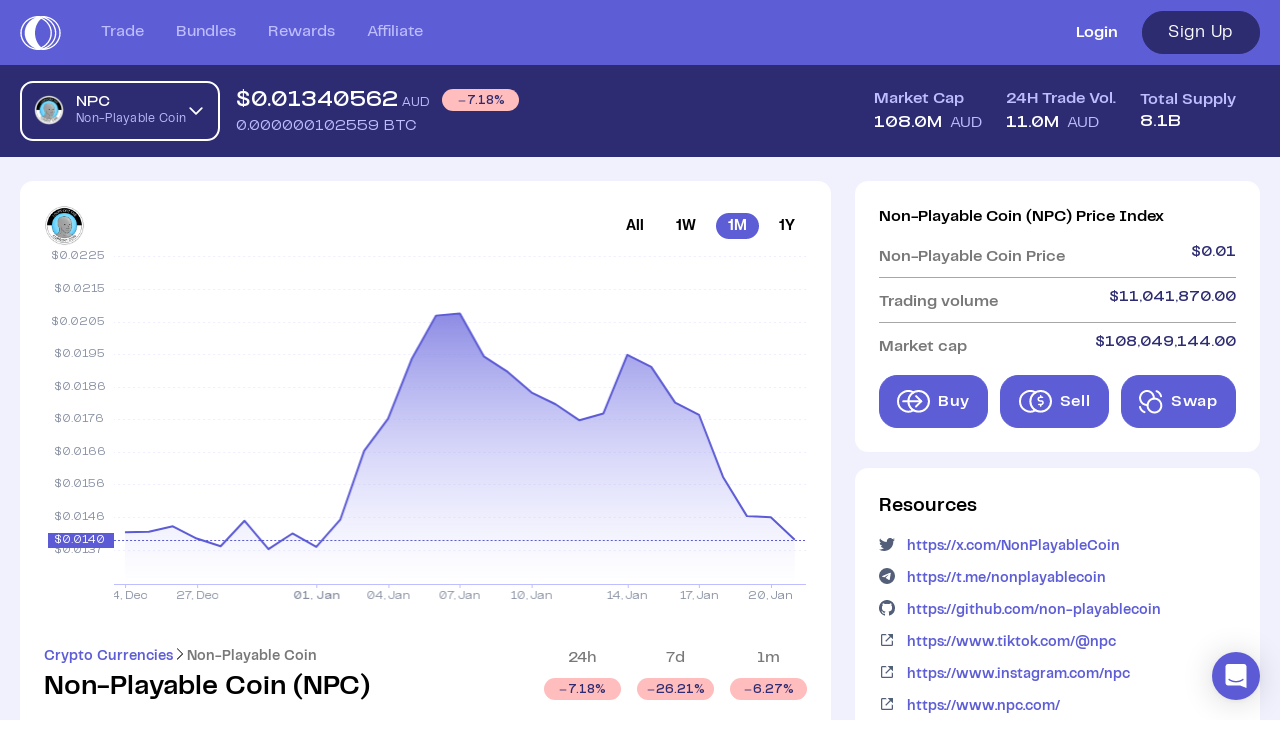

--- FILE ---
content_type: text/html; charset=utf-8
request_url: https://coinstash.com.au/npc
body_size: 23014
content:
<!DOCTYPE html><html lang="en" prefix="og: http://ogp.me/ns#  fb: http://ogp.me/ns/fb# product: http://ogp.me/ns/product#"><head><meta charSet="utf-8" data-next-head=""/><link href="[data-uri]" rel="icon" type="image/png" data-next-head=""/><link rel="canonical" href="https://coinstash.com.au/npc" data-next-head=""/><meta name="viewport" content="width=device-width, initial-scale=1" data-next-head=""/><meta property="og:image" content="https://coinstash.com.au/images/coinstash/og-image-2.png" data-next-head=""/><meta property="twitter:image" content="https://coinstash.com.au/images/coinstash/og-image-2.png" data-next-head=""/><meta property="og:image:width" content="1200" data-next-head=""/><meta property="og:image:height" content="630" data-next-head=""/><script defer="" type="application/ld+json" data-next-head="">{"@context":"http://schema.org/","@type":"HowTo","name":"How to buy NPC in Australia with AUD?","step":[{"@type":"HowToStep","name":"Sign up for Coinstash","text":"Creating your account with Coinstash takes less than 3 minutes. You can sign up with your email address, Google, or Apple account using your desktop computer or mobile device."},{"@type":"HowToStep","name":"Verify your account","text":"Confirm your email and verify your ID with Coinstash to start trading."},{"@type":"HowToStep","name":"Buy NPC","text":"Buy, sell, and trade NPC instantly with AUD on the Coinstash website or mobile app."}]}</script><meta property="og:updated_time" content="1689098174" data-next-head=""/><meta name="twitter:card" content="summary_large_image" data-next-head=""/><title data-next-head="">Non-Playable Coin AUD Price Chart | NPC to AUD | Non-Playable Coin Price | Coinstash</title><meta name="description" content="Track the live market price of Non-Playable Coin in AUD (NPC to AUD). View price charts, trading volume &amp; more on Australia&#x27;s trusted cryptocurrency exchange." data-next-head=""/><meta property="og:title" content="Non-Playable Coin AUD Price Chart | NPC to AUD | Non-Playable Coin Price | Coinstash" data-next-head=""/><meta property="twitter:title" content="Non-Playable Coin AUD Price Chart | NPC to AUD | Non-Playable Coin Price | Coinstash" data-next-head=""/><meta property="og:type" content="og:product" data-next-head=""/><meta name="robots" content="noindex" data-next-head=""/><meta property="product:price:amount" content="0.0133873410132815765" data-next-head=""/><meta property="product:price:currency" content="AUD" data-next-head=""/><meta charSet="utf-8"/><meta http-equiv="X-UA-Compatible" content="IE=edge"/><link rel="apple-touch-icon" href="/images/coinstash/icon-48x48.png" sizes="48x48"/><link rel="apple-touch-icon" href="/images/coinstash/icon-64x64.png" sizes="64x64"/><link rel="apple-touch-icon" href="/images/coinstash/icon-72x72.png" sizes="72x72"/><link rel="apple-touch-icon" href="/images/coinstash/icon-96x96.png" sizes="96x96"/><link rel="apple-touch-icon" href="/images/coinstash/icon-128x128.png" sizes="128x128"/><link rel="apple-touch-icon" href="/images/coinstash/icon-144x144.png" sizes="144x144"/><link rel="apple-touch-icon" href="/images/coinstash/icon-180x180.png" sizes="180x180"/><link rel="apple-touch-icon" href="/images/coinstash/icon-192x192.png" sizes="192x192"/><link rel="apple-touch-icon" href="/images/coinstash/icon-256x256.png" sizes="256x256"/><meta name="theme-color" content="#ffffff"/><link rel="preconnect" href="https://use.typekit.net"/><link rel="preconnect" href="https://p.typekit.net"/><link rel="preconnect" href="https://fonts.googleapis.com"/><link rel="preconnect" href="https://api.amplitude.com"/><link rel="preconnect" href="https://stats.g.doubleclick.net"/><link rel="preconnect" href="https://ib.adnxs.com"/><link rel="preconnect" href="https://www.gstatic.com"/><link rel="preconnect" href="https://www.googletagmanager.com"/><link rel="preconnect" href="https://fonts.gstatic.com"/><link rel="preconnect" href="https://www.recaptcha.net"/><link rel="preconnect" href="https://www.google-analytics.com"/><link rel="preconnect" href="https://cdn.amplitude.com"/><link rel="preconnect" href="https://widget.trustpilot.com"/><link rel="preconnect" href="https://acdn.adnxs.com" /><link rel="preconnect" href="https://widget.trustpilot.com" /><script type="application/ld+json">
                        {
                            "@context" : "http://schema.org",
                            "@type" : "Organization",
                            "name" : "Coinstash",
                            "logo": "https://cdn.coinstash.com.au/coin/v3/default-o.svg",
                            "url" : "https://www.coinstash.com.au",
                            "alternateName": "Coinstash Crypto Exchange",
                            "sameAs" : [
                            "https://x.com/Coinstash_AU",
                            "https://www.facebook.com/Coinstash-437390050166050/",
                            "https://www.linkedin.com/company/twmt-pty-ltd/", 
                            "https://www.instagram.com/coinstash_au/"
                            ],
                            "address": {
                            "@type": "PostalAddress",
                            "streetAddress": "Oran Park Office, Level 2, 352 Oran Park Drive",
                            "addressRegion": "New South Wales",
                            "postalCode": "2570",
                            "addressCountry": "AU",
                            "addressLocality": "Sydney"
                            }
                        }</script><style type="text/css">.fresnel-container{margin:0;padding:0;}
@media not all and (min-width:0px) and (max-width:475px){.fresnel-at-xxs{display:none!important;}}
@media not all and (min-width:476px) and (max-width:767px){.fresnel-at-xs{display:none!important;}}
@media not all and (min-width:768px) and (max-width:991px){.fresnel-at-sm{display:none!important;}}
@media not all and (min-width:992px) and (max-width:1199px){.fresnel-at-md{display:none!important;}}
@media not all and (min-width:1200px) and (max-width:1439px){.fresnel-at-lg{display:none!important;}}
@media not all and (min-width:1440px) and (max-width:1919px){.fresnel-at-xlg{display:none!important;}}
@media not all and (min-width:1920px){.fresnel-at-xxlg{display:none!important;}}
@media not all and (max-width:475px){.fresnel-lessThan-xs{display:none!important;}}
@media not all and (max-width:767px){.fresnel-lessThan-sm{display:none!important;}}
@media not all and (max-width:991px){.fresnel-lessThan-md{display:none!important;}}
@media not all and (max-width:1199px){.fresnel-lessThan-lg{display:none!important;}}
@media not all and (max-width:1439px){.fresnel-lessThan-xlg{display:none!important;}}
@media not all and (max-width:1919px){.fresnel-lessThan-xxlg{display:none!important;}}
@media not all and (min-width:476px){.fresnel-greaterThan-xxs{display:none!important;}}
@media not all and (min-width:768px){.fresnel-greaterThan-xs{display:none!important;}}
@media not all and (min-width:992px){.fresnel-greaterThan-sm{display:none!important;}}
@media not all and (min-width:1200px){.fresnel-greaterThan-md{display:none!important;}}
@media not all and (min-width:1440px){.fresnel-greaterThan-lg{display:none!important;}}
@media not all and (min-width:1920px){.fresnel-greaterThan-xlg{display:none!important;}}
@media not all and (min-width:0px){.fresnel-greaterThanOrEqual-xxs{display:none!important;}}
@media not all and (min-width:476px){.fresnel-greaterThanOrEqual-xs{display:none!important;}}
@media not all and (min-width:768px){.fresnel-greaterThanOrEqual-sm{display:none!important;}}
@media not all and (min-width:992px){.fresnel-greaterThanOrEqual-md{display:none!important;}}
@media not all and (min-width:1200px){.fresnel-greaterThanOrEqual-lg{display:none!important;}}
@media not all and (min-width:1440px){.fresnel-greaterThanOrEqual-xlg{display:none!important;}}
@media not all and (min-width:1920px){.fresnel-greaterThanOrEqual-xxlg{display:none!important;}}
@media not all and (min-width:0px) and (max-width:475px){.fresnel-between-xxs-xs{display:none!important;}}
@media not all and (min-width:0px) and (max-width:767px){.fresnel-between-xxs-sm{display:none!important;}}
@media not all and (min-width:0px) and (max-width:991px){.fresnel-between-xxs-md{display:none!important;}}
@media not all and (min-width:0px) and (max-width:1199px){.fresnel-between-xxs-lg{display:none!important;}}
@media not all and (min-width:0px) and (max-width:1439px){.fresnel-between-xxs-xlg{display:none!important;}}
@media not all and (min-width:0px) and (max-width:1919px){.fresnel-between-xxs-xxlg{display:none!important;}}
@media not all and (min-width:476px) and (max-width:767px){.fresnel-between-xs-sm{display:none!important;}}
@media not all and (min-width:476px) and (max-width:991px){.fresnel-between-xs-md{display:none!important;}}
@media not all and (min-width:476px) and (max-width:1199px){.fresnel-between-xs-lg{display:none!important;}}
@media not all and (min-width:476px) and (max-width:1439px){.fresnel-between-xs-xlg{display:none!important;}}
@media not all and (min-width:476px) and (max-width:1919px){.fresnel-between-xs-xxlg{display:none!important;}}
@media not all and (min-width:768px) and (max-width:991px){.fresnel-between-sm-md{display:none!important;}}
@media not all and (min-width:768px) and (max-width:1199px){.fresnel-between-sm-lg{display:none!important;}}
@media not all and (min-width:768px) and (max-width:1439px){.fresnel-between-sm-xlg{display:none!important;}}
@media not all and (min-width:768px) and (max-width:1919px){.fresnel-between-sm-xxlg{display:none!important;}}
@media not all and (min-width:992px) and (max-width:1199px){.fresnel-between-md-lg{display:none!important;}}
@media not all and (min-width:992px) and (max-width:1439px){.fresnel-between-md-xlg{display:none!important;}}
@media not all and (min-width:992px) and (max-width:1919px){.fresnel-between-md-xxlg{display:none!important;}}
@media not all and (min-width:1200px) and (max-width:1439px){.fresnel-between-lg-xlg{display:none!important;}}
@media not all and (min-width:1200px) and (max-width:1919px){.fresnel-between-lg-xxlg{display:none!important;}}
@media not all and (min-width:1440px) and (max-width:1919px){.fresnel-between-xlg-xxlg{display:none!important;}}</style><link data-next-font="size-adjust" rel="preconnect" href="/" crossorigin="anonymous"/><link rel="preload" href="/_next/static/css/7021787d888b7249.css" as="style"/><link rel="stylesheet" href="/_next/static/css/7021787d888b7249.css" data-n-g=""/><link rel="preload" href="/_next/static/css/bd52a138e6bb0fa1.css" as="style"/><link rel="stylesheet" href="/_next/static/css/bd52a138e6bb0fa1.css" data-n-p=""/><link rel="preload" href="/_next/static/css/647d9f652ac044d4.css" as="style"/><link rel="stylesheet" href="/_next/static/css/647d9f652ac044d4.css" data-n-p=""/><link rel="preload" href="/_next/static/css/6b2bb50ba81ca251.css" as="style"/><link rel="stylesheet" href="/_next/static/css/6b2bb50ba81ca251.css" data-n-p=""/><noscript data-n-css=""></noscript><script defer="" nomodule="" src="/_next/static/chunks/polyfills-42372ed130431b0a.js"></script><script src="/_next/static/chunks/webpack-85fef900c3811ec3.js" defer=""></script><script src="/_next/static/chunks/framework-13d6aa9dd1176a7b.js" defer=""></script><script src="/_next/static/chunks/main-3c256312ee620f72.js" defer=""></script><script src="/_next/static/chunks/pages/_app-9756c477f511a81f.js" defer=""></script><script src="/_next/static/chunks/fec483df-619ee88b98ab11ef.js" defer=""></script><script src="/_next/static/chunks/16aed34a-051b5dc71a109f53.js" defer=""></script><script src="/_next/static/chunks/25004-0f59529bbd6d6dc7.js" defer=""></script><script src="/_next/static/chunks/15286-aa3c054961aa7ab4.js" defer=""></script><script src="/_next/static/chunks/32885-1c05392bb9f28910.js" defer=""></script><script src="/_next/static/chunks/84524-6455ad41f9747570.js" defer=""></script><script src="/_next/static/chunks/67740-11062f99745999a9.js" defer=""></script><script src="/_next/static/chunks/96624-23b3193a50b7ecc3.js" defer=""></script><script src="/_next/static/chunks/55513-70b774827c8429eb.js" defer=""></script><script src="/_next/static/chunks/33263-90170a36a419cc25.js" defer=""></script><script src="/_next/static/chunks/41209-2daacc93b84a9e47.js" defer=""></script><script src="/_next/static/chunks/40334-6a4edbbe123d8333.js" defer=""></script><script src="/_next/static/chunks/18058-9aab93fed0183280.js" defer=""></script><script src="/_next/static/chunks/55651-de82f4f8be71e359.js" defer=""></script><script src="/_next/static/chunks/37755-985d18ca7d531297.js" defer=""></script><script src="/_next/static/chunks/28007-23d1c550c2c1cbb4.js" defer=""></script><script src="/_next/static/chunks/80244-60343683910d5751.js" defer=""></script><script src="/_next/static/chunks/48287-6a1b91c83b0f59c3.js" defer=""></script><script src="/_next/static/chunks/79720-7a04ff8890e5d5ad.js" defer=""></script><script src="/_next/static/chunks/22268-7710c878c14c0bb8.js" defer=""></script><script src="/_next/static/chunks/62618-61db67af6b4fff36.js" defer=""></script><script src="/_next/static/chunks/5784-08f860411dc11a24.js" defer=""></script><script src="/_next/static/chunks/96219-ccc4332a20619b72.js" defer=""></script><script src="/_next/static/chunks/69858-6756a14afba8d5dd.js" defer=""></script><script src="/_next/static/chunks/65892-0f38d4fc4e5ae3b6.js" defer=""></script><script src="/_next/static/chunks/86270-7568d6561add477f.js" defer=""></script><script src="/_next/static/chunks/32749-e54f0cc8aa6ef720.js" defer=""></script><script src="/_next/static/chunks/55777-f4b94fe1537bb831.js" defer=""></script><script src="/_next/static/chunks/21525-f30335a4fe70881f.js" defer=""></script><script src="/_next/static/chunks/25688-64eac1da149d16fb.js" defer=""></script><script src="/_next/static/chunks/33120-32e57d2f067e24b9.js" defer=""></script><script src="/_next/static/chunks/34356-49f4782a22a850eb.js" defer=""></script><script src="/_next/static/chunks/28863-ab3c51eb3c327221.js" defer=""></script><script src="/_next/static/chunks/3416-9300030d49f495c8.js" defer=""></script><script src="/_next/static/chunks/72797-8c0faf559ccb58b3.js" defer=""></script><script src="/_next/static/chunks/15376-82811f861a9f6d9e.js" defer=""></script><script src="/_next/static/chunks/2197-8244cba7048215d9.js" defer=""></script><script src="/_next/static/chunks/71585-ae7b6344b60805ad.js" defer=""></script><script src="/_next/static/chunks/62717-db09a5bda556678f.js" defer=""></script><script src="/_next/static/chunks/99108-b33681ab11b069ae.js" defer=""></script><script src="/_next/static/chunks/40486-4ae0d3e8f60075d0.js" defer=""></script><script src="/_next/static/chunks/28035-0203e7d68951774f.js" defer=""></script><script src="/_next/static/chunks/52063-a904975e3b357584.js" defer=""></script><script src="/_next/static/chunks/21918-f0474610bc06da23.js" defer=""></script><script src="/_next/static/chunks/70501-6b4132b357be1bcc.js" defer=""></script><script src="/_next/static/chunks/61669-3024b7c5044f7bab.js" defer=""></script><script src="/_next/static/chunks/87181-c1b4f5113952ce00.js" defer=""></script><script src="/_next/static/chunks/92655-f9d4a9c53ed6c64b.js" defer=""></script><script src="/_next/static/chunks/72387-89675d26428d2446.js" defer=""></script><script src="/_next/static/chunks/15811-e7774a42a01d39ab.js" defer=""></script><script src="/_next/static/chunks/26809-1b969eb89717584d.js" defer=""></script><script src="/_next/static/chunks/28970-9f7fb1b5a2e985e4.js" defer=""></script><script src="/_next/static/chunks/78529-8fc8a9c693883499.js" defer=""></script><script src="/_next/static/chunks/25633-e4cea4ca183483d6.js" defer=""></script><script src="/_next/static/chunks/69347-4308b22ef7a133b7.js" defer=""></script><script src="/_next/static/chunks/71537-7ee4a6f1281e6049.js" defer=""></script><script src="/_next/static/chunks/22785-4caea270851c14d9.js" defer=""></script><script src="/_next/static/chunks/8014-2795f4019721ad8d.js" defer=""></script><script src="/_next/static/chunks/pages/%5Bsymbol%5D/%5B%5B...path%5D%5D-3a3f0b3b7cbd76c0.js" defer=""></script><script src="/_next/static/zbDZPB0vL6lWXNVZW1ZH5/_buildManifest.js" defer=""></script><script src="/_next/static/zbDZPB0vL6lWXNVZW1ZH5/_ssgManifest.js" defer=""></script><style data-styled="" data-styled-version="5.3.11"></style></head><body id="root" class="bg-bg-inverted" data-theme="light"><div id="__next"><div style="position:fixed;z-index:100000000001;top:50px;left:16px;right:16px;bottom:16px;pointer-events:none"></div><div class="__variable_18f763 __variable_5eb5b1 __variable_479118 __variable_84b22b __variable_37b45e"><div id="" class="h-full flex flex-col" style="width:100%"><div class="hidden lg:flex w-full bg-bg-accent items-center z-[50] flex-col fixed"><div class="dash-container h-full"><div class="flex flex-row justify-between items-center h-[65px] relative"><div class="flex flex-row justify-start items-center h-full"><a aria-label="short logo" href="/"><svg width="41" height="34" viewBox="0 0 82 69"><path d="M52.4139 0.615613C51.6208 0.47197 50.8167 0.348848 49.991 0.256506C49.9693 0.256506 49.9584 0.256506 49.9258 0.256506C49.0349 0.194944 48.133 0.164164 47.2204 0.164164C46.8618 0.164164 46.4924 0.164164 46.1338 0.184684H46.0795C45.8079 0.164164 45.5362 0.164164 45.2537 0.164164C44.0368 0.164164 42.8308 0.225725 41.6465 0.338587C41.3966 0.297546 41.1358 0.256506 40.875 0.235985C39.5604 0.0820818 38.2022 0.0102602 36.844 0H36.5507C34.7688 0 32.9977 0.123123 31.2593 0.369368C13.4294 2.79078 0 17.4732 0 34.4949C0 51.5166 13.4294 66.1887 31.2484 68.6306C32.9869 68.8769 34.7688 69 36.5398 69H36.8549C38.2131 69 39.5604 68.9179 40.875 68.764C41.1467 68.7332 41.4292 68.7025 41.7008 68.6614C42.8743 68.7845 44.0694 68.8358 45.2646 68.8358C45.6123 68.8358 45.9817 68.8358 46.3294 68.8153C46.6228 68.8358 46.927 68.8358 47.2204 68.8358C48.1656 68.8358 49.1 68.8051 50.0236 68.7332C50.0562 68.7332 50.0888 68.7332 50.0996 68.7332C50.9037 68.6409 51.686 68.5178 52.4683 68.3741C69.2659 65.2755 82 51.2703 82 34.5051C82 17.7399 69.2442 3.69368 52.4139 0.615613ZM42.7113 0.430929C42.7113 0.430929 42.6352 0.46171 42.5809 0.47197C42.5592 0.47197 42.5266 0.45145 42.5048 0.45145C42.5809 0.45145 42.6352 0.430929 42.7113 0.420669V0.430929ZM2.70545 34.4949C2.70545 19.0327 14.6789 5.66364 30.6943 3.03703C17.8625 8.3313 8.89863 20.4281 8.89863 34.4949C8.89863 48.5616 17.8625 60.6584 30.6943 65.9527C14.6789 63.3158 2.70545 49.9468 2.70545 34.4949ZM29.8794 34.4744C29.8794 22.3981 34.7797 11.7582 42.1897 5.65338C46.764 7.70543 50.795 10.7219 54.022 14.549C58.8788 20.2537 61.443 27.1486 61.443 34.4949C61.443 43.2776 57.7488 51.455 51.0449 57.5291C48.4373 59.8992 45.4493 61.8486 42.2006 63.3056C34.7905 57.1905 29.8794 46.5609 29.8794 34.4744ZM45.1234 65.4089C44.9387 65.2961 44.7648 65.1832 44.591 65.0601C47.6224 63.5518 50.4365 61.6332 52.9355 59.3759C60.1717 52.8196 64.1701 43.9753 64.1701 34.4949C64.1701 26.5535 61.3995 19.1045 56.1624 12.9381C52.9463 9.15212 49.0131 6.09457 44.5584 3.90914L45.069 3.58082C49.8063 4.72996 54.2284 6.86409 58.053 9.83955C65.876 15.9341 70.3633 24.9221 70.3633 34.4949C70.3633 45.8837 63.8659 56.5031 53.4027 62.1975C50.7842 63.6339 48.0244 64.6907 45.1234 65.4089ZM51.7294 65.8809C52.7616 65.45 53.7721 64.9472 54.75 64.4137C66.0498 58.2678 73.0688 46.7969 73.0688 34.4949C73.0688 24.1526 68.2229 14.4464 59.7697 7.85933C57.2816 5.93041 54.587 4.32981 51.7077 3.08833C67.3862 5.86885 79.2946 18.8891 79.2946 34.4846C79.2946 50.0802 67.3971 63.1004 51.7294 65.8706V65.8809Z" fill="#FFFFFF"></path></svg></a><nav class="flex flex-row h-full ml-10 lg:ml-4 xl:ml-10"><ul class="flex flex-row justify-start h-full space-x-10 lg:space-x-4 xl:space-x-8 2xl:space-x-10"><li class="h-full flex justify-center items-center font-pptelegraf font-medium text-[16px] border-b-2 border-transparent w-full hover:border-b-2 hover:border-white hover:text-text-inverted text-text-main-secondary"><a class="flex w-full h-full justify-center items-center" href="/trade">Trade</a></li><li class="h-full flex justify-center items-center font-pptelegraf font-medium text-[16px] border-b-2 border-transparent w-full hover:border-b-2 hover:border-white hover:text-text-inverted text-text-main-secondary"><a class="flex w-full h-full justify-center items-center" href="/bundles">Bundles</a></li><li class="h-full flex justify-center items-center font-pptelegraf font-medium text-[16px] border-b-2 border-transparent w-full hover:border-b-2 hover:border-white hover:text-text-inverted text-text-main-secondary"><a class="flex w-full h-full justify-center items-center" href="/rewards/dash">Rewards</a></li><li class="h-full flex justify-center items-center font-pptelegraf font-medium text-[16px] border-b-2 border-transparent w-full hover:border-b-2 hover:border-white hover:text-text-inverted text-text-main-secondary"><a class="flex w-full h-full justify-center items-center" href="/affiliate">Affiliate</a></li></ul></nav></div><div class="flex flex-row justify-end items-center space-x-6"><a class="text-text-inverted font-semibold hover:underline" href="/auth/signin"><span>Login</span></a><button class="flex items-center justify-center rounded-full transition-colors tracking-[0.04em] font-pptelegraf h-[43px] text-[17px] px-4 border border-[#2D2C71] bg-[#2D2C71] text-white hover:bg-[#2D2C71]/80 w-[118px]">Sign Up</button></div></div></div></div><div class="lg:hidden flex flex-col w-full bg-bg-accent items-center z-[50] fixed"><div class="flex flex-row justify-between items-center h-[65px] px-[20px] w-full"><a aria-label="short logo" href="/"><svg width="41" height="34" viewBox="0 0 82 69"><path d="M52.4139 0.615613C51.6208 0.47197 50.8167 0.348848 49.991 0.256506C49.9693 0.256506 49.9584 0.256506 49.9258 0.256506C49.0349 0.194944 48.133 0.164164 47.2204 0.164164C46.8618 0.164164 46.4924 0.164164 46.1338 0.184684H46.0795C45.8079 0.164164 45.5362 0.164164 45.2537 0.164164C44.0368 0.164164 42.8308 0.225725 41.6465 0.338587C41.3966 0.297546 41.1358 0.256506 40.875 0.235985C39.5604 0.0820818 38.2022 0.0102602 36.844 0H36.5507C34.7688 0 32.9977 0.123123 31.2593 0.369368C13.4294 2.79078 0 17.4732 0 34.4949C0 51.5166 13.4294 66.1887 31.2484 68.6306C32.9869 68.8769 34.7688 69 36.5398 69H36.8549C38.2131 69 39.5604 68.9179 40.875 68.764C41.1467 68.7332 41.4292 68.7025 41.7008 68.6614C42.8743 68.7845 44.0694 68.8358 45.2646 68.8358C45.6123 68.8358 45.9817 68.8358 46.3294 68.8153C46.6228 68.8358 46.927 68.8358 47.2204 68.8358C48.1656 68.8358 49.1 68.8051 50.0236 68.7332C50.0562 68.7332 50.0888 68.7332 50.0996 68.7332C50.9037 68.6409 51.686 68.5178 52.4683 68.3741C69.2659 65.2755 82 51.2703 82 34.5051C82 17.7399 69.2442 3.69368 52.4139 0.615613ZM42.7113 0.430929C42.7113 0.430929 42.6352 0.46171 42.5809 0.47197C42.5592 0.47197 42.5266 0.45145 42.5048 0.45145C42.5809 0.45145 42.6352 0.430929 42.7113 0.420669V0.430929ZM2.70545 34.4949C2.70545 19.0327 14.6789 5.66364 30.6943 3.03703C17.8625 8.3313 8.89863 20.4281 8.89863 34.4949C8.89863 48.5616 17.8625 60.6584 30.6943 65.9527C14.6789 63.3158 2.70545 49.9468 2.70545 34.4949ZM29.8794 34.4744C29.8794 22.3981 34.7797 11.7582 42.1897 5.65338C46.764 7.70543 50.795 10.7219 54.022 14.549C58.8788 20.2537 61.443 27.1486 61.443 34.4949C61.443 43.2776 57.7488 51.455 51.0449 57.5291C48.4373 59.8992 45.4493 61.8486 42.2006 63.3056C34.7905 57.1905 29.8794 46.5609 29.8794 34.4744ZM45.1234 65.4089C44.9387 65.2961 44.7648 65.1832 44.591 65.0601C47.6224 63.5518 50.4365 61.6332 52.9355 59.3759C60.1717 52.8196 64.1701 43.9753 64.1701 34.4949C64.1701 26.5535 61.3995 19.1045 56.1624 12.9381C52.9463 9.15212 49.0131 6.09457 44.5584 3.90914L45.069 3.58082C49.8063 4.72996 54.2284 6.86409 58.053 9.83955C65.876 15.9341 70.3633 24.9221 70.3633 34.4949C70.3633 45.8837 63.8659 56.5031 53.4027 62.1975C50.7842 63.6339 48.0244 64.6907 45.1234 65.4089ZM51.7294 65.8809C52.7616 65.45 53.7721 64.9472 54.75 64.4137C66.0498 58.2678 73.0688 46.7969 73.0688 34.4949C73.0688 24.1526 68.2229 14.4464 59.7697 7.85933C57.2816 5.93041 54.587 4.32981 51.7077 3.08833C67.3862 5.86885 79.2946 18.8891 79.2946 34.4846C79.2946 50.0802 67.3971 63.1004 51.7294 65.8706V65.8809Z" fill="#FFFFFF"></path></svg></a><div class="flex flex-row justify-end items-center space-x-4  h-full"><a class="rounded-[18px] h-[26px] text-[12px] border border-border-main-secondary bg-bg-main-extra text-text-inverted hover:bg-hover-extra hover:text-text-inverted px-4 cursor-pointer group/button flex items-center justify-center px-3 transition-colors tracking-[0.04em] font-pptelegraf font-semibold" href="/auth/signup">Sign Up</a><div class="flex items-center ml-auto"><svg width="24" height="18" viewBox="0 0 24 18" fill="none"><rect width="24" height="2" rx="1" fill="white"></rect><rect y="8" width="24" height="2" rx="1" fill="white"></rect><rect y="16" width="24" height="2" rx="1" fill="white"></rect></svg></div></div><div class="xl:hidden top-0 left-0 fixed h-screen w-full z-[1000] overflow-none overscroll-none transition-all duration-300" style="transform:translateX(1280px)"><div class="absolute inset-0 w-full bg-black/50 z-[999]"></div><div class="bg-bg-inverted absolute inset-0 w-full flex flex-col p-4 overflow-y-auto hide-scrollbar z-[1000]"><div class="flex items-center mb-20"><a aria-label="short logo" href="/"><svg width="44" height="37" viewBox="0 0 82 69"><path d="M52.4139 0.615613C51.6208 0.47197 50.8167 0.348848 49.991 0.256506C49.9693 0.256506 49.9584 0.256506 49.9258 0.256506C49.0349 0.194944 48.133 0.164164 47.2204 0.164164C46.8618 0.164164 46.4924 0.164164 46.1338 0.184684H46.0795C45.8079 0.164164 45.5362 0.164164 45.2537 0.164164C44.0368 0.164164 42.8308 0.225725 41.6465 0.338587C41.3966 0.297546 41.1358 0.256506 40.875 0.235985C39.5604 0.0820818 38.2022 0.0102602 36.844 0H36.5507C34.7688 0 32.9977 0.123123 31.2593 0.369368C13.4294 2.79078 0 17.4732 0 34.4949C0 51.5166 13.4294 66.1887 31.2484 68.6306C32.9869 68.8769 34.7688 69 36.5398 69H36.8549C38.2131 69 39.5604 68.9179 40.875 68.764C41.1467 68.7332 41.4292 68.7025 41.7008 68.6614C42.8743 68.7845 44.0694 68.8358 45.2646 68.8358C45.6123 68.8358 45.9817 68.8358 46.3294 68.8153C46.6228 68.8358 46.927 68.8358 47.2204 68.8358C48.1656 68.8358 49.1 68.8051 50.0236 68.7332C50.0562 68.7332 50.0888 68.7332 50.0996 68.7332C50.9037 68.6409 51.686 68.5178 52.4683 68.3741C69.2659 65.2755 82 51.2703 82 34.5051C82 17.7399 69.2442 3.69368 52.4139 0.615613ZM42.7113 0.430929C42.7113 0.430929 42.6352 0.46171 42.5809 0.47197C42.5592 0.47197 42.5266 0.45145 42.5048 0.45145C42.5809 0.45145 42.6352 0.430929 42.7113 0.420669V0.430929ZM2.70545 34.4949C2.70545 19.0327 14.6789 5.66364 30.6943 3.03703C17.8625 8.3313 8.89863 20.4281 8.89863 34.4949C8.89863 48.5616 17.8625 60.6584 30.6943 65.9527C14.6789 63.3158 2.70545 49.9468 2.70545 34.4949ZM29.8794 34.4744C29.8794 22.3981 34.7797 11.7582 42.1897 5.65338C46.764 7.70543 50.795 10.7219 54.022 14.549C58.8788 20.2537 61.443 27.1486 61.443 34.4949C61.443 43.2776 57.7488 51.455 51.0449 57.5291C48.4373 59.8992 45.4493 61.8486 42.2006 63.3056C34.7905 57.1905 29.8794 46.5609 29.8794 34.4744ZM45.1234 65.4089C44.9387 65.2961 44.7648 65.1832 44.591 65.0601C47.6224 63.5518 50.4365 61.6332 52.9355 59.3759C60.1717 52.8196 64.1701 43.9753 64.1701 34.4949C64.1701 26.5535 61.3995 19.1045 56.1624 12.9381C52.9463 9.15212 49.0131 6.09457 44.5584 3.90914L45.069 3.58082C49.8063 4.72996 54.2284 6.86409 58.053 9.83955C65.876 15.9341 70.3633 24.9221 70.3633 34.4949C70.3633 45.8837 63.8659 56.5031 53.4027 62.1975C50.7842 63.6339 48.0244 64.6907 45.1234 65.4089ZM51.7294 65.8809C52.7616 65.45 53.7721 64.9472 54.75 64.4137C66.0498 58.2678 73.0688 46.7969 73.0688 34.4949C73.0688 24.1526 68.2229 14.4464 59.7697 7.85933C57.2816 5.93041 54.587 4.32981 51.7077 3.08833C67.3862 5.86885 79.2946 18.8891 79.2946 34.4846C79.2946 50.0802 67.3971 63.1004 51.7294 65.8706V65.8809Z" fill="black"></path></svg></a><div class="ml-auto pl-4 pr-2"><svg width="24" height="24" viewBox="0 0 14 14" fill="none" xmlns="http://www.w3.org/2000/svg"><path d="M14 1.41L12.59 0L7 5.59L1.41 0L0 1.41L5.59 7L0 12.59L1.41 14L7 8.41L12.59 14L14 12.59L8.41 7L14 1.41Z" fill="black"></path></svg></div></div><nav class="grow"><div class="h-full flex flex-col items-start mb-3 space-y-6"><a class="w-full flex items-center" href="/trade"><span class="text-[25px] !font-pptelegraf">Buy Crypto</span></a><div class="w-full flex flex-col"><div class="flex flex-row items-center"><svg width="14" height="24" viewBox="0 0 8 13" fill="none" xmlns="http://www.w3.org/2000/svg" class="mr-3 mb-1"><path d="M1 1.77768L6.33335 6.81474L1 11.8518" stroke="#5C5BD5" stroke-width="2" stroke-linecap="round" stroke-linejoin="round"></path></svg><span class="text-[25px] !font-pptelegraf">Products</span></div></div><a class="w-full flex items-center" href="/smsf"><span class="text-[25px] !font-pptelegraf">SMSF</span></a><a class="w-full flex items-center" href="/otc"><span class="text-[25px] !font-pptelegraf">OTC</span></a><a class="w-full flex items-center" href="/security"><span class="text-[25px] !font-pptelegraf">Security</span></a><a class="w-full flex items-center" href="/about-us"><span class="text-[25px] !font-pptelegraf">About</span></a><a class="w-full flex items-center" href="/blog"><span class="text-[25px] !font-pptelegraf">Blog</span></a></div></nav><div class="mt-auto mb-6"><div class="md:hidden flex items-center space-x-2 mb-14"><a aria-label="social link" href="https://www.facebook.com/coinstashau"><svg width="40" height="40" viewBox="0 0 31 31" fill="none" class="hover:!text-text-main-primary transition-colors" style="color:black"><path d="M10.052 3.875H20.9468C24.7548 3.875 27.125 6.5632 27.125 10.3674V20.6326C27.125 24.4368 24.7548 27.125 20.9455 27.125H10.052C6.24398 27.125 3.875 24.4368 3.875 20.6326V10.3674C3.875 6.5632 6.2553 3.875 10.052 3.875Z" stroke="currentColor" stroke-width="1.5" stroke-linecap="round" stroke-linejoin="round"></path><path d="M21.3473 11.1104H20.0503C18.037 11.1104 16.4058 12.7429 16.4058 14.755V27.124" stroke="currentColor" stroke-width="1.5" stroke-linecap="round" stroke-linejoin="round"></path><path d="M13.9331 17.2891H20.7296" stroke="currentColor" stroke-width="1.5" stroke-linecap="round" stroke-linejoin="round"></path></svg></a><a aria-label="social link" href="https://x.com/Coinstash_AU"><svg width="29" height="29" viewBox="0 0 1200 1227" fill="none" class="hover:!text-text-main-primary transition-colors" style="color:black"><path d="M714.163 519.284L1160.89 0H1055.03L667.137 450.887L357.328 0H0L468.492 681.821L0 1226.37H105.866L515.491 750.218L842.672 1226.37H1200L714.137 519.284H714.163ZM569.165 687.828L521.697 619.934L144.011 79.6944H306.615L611.412 515.685L658.88 583.579L1055.08 1150.3H892.476L569.165 687.854V687.828Z" fill="currentColor"></path></svg></a><a aria-label="social link" href="https://www.linkedin.com/company/coinstashau"><svg width="40" height="40" viewBox="0 0 32 31" fill="none" class="hover:!text-text-main-primary transition-colors" style="color:black"><path d="M10.552 3.875H21.4468C25.2548 3.875 27.625 6.5632 27.625 10.3674V20.6326C27.625 24.4368 25.2548 27.125 21.4455 27.125H10.552C6.74398 27.125 4.375 24.4368 4.375 20.6326V10.3674C4.375 6.5632 6.7553 3.875 10.552 3.875Z" stroke="currentColor" stroke-width="1.5" stroke-linecap="round" stroke-linejoin="round"></path><path d="M10.5405 14.8848V19.751" stroke="currentColor" stroke-width="1.5" stroke-linecap="round" stroke-linejoin="round"></path><path d="M14.832 19.7498V15.3412C14.832 13.5113 16.315 12.0283 18.1449 12.0283C19.976 12.0283 21.4589 13.5113 21.4589 15.3412V19.7498" stroke="currentColor" stroke-width="1.5" stroke-linecap="round" stroke-linejoin="round"></path><path d="M10.5415 11.2478V11.2591M10.5873 11.2502C10.5873 11.2757 10.5667 11.2963 10.5412 11.2963C10.5157 11.2963 10.4951 11.2757 10.4951 11.2502C10.4951 11.2247 10.5157 11.2041 10.5412 11.2041C10.5667 11.2041 10.5873 11.2247 10.5873 11.2502Z" stroke="currentColor" stroke-width="1.5" stroke-linecap="round" stroke-linejoin="round"></path></svg></a><a aria-label="social link" href="https://www.youtube.com/@coinstashau"><svg width="40" height="40" viewBox="0 0 31 31" fill="none" class="hover:!text-text-main-primary transition-colors" style="color:black"><path d="M24.2906 6.61604C25.4215 6.94531 26.2963 7.87282 26.5816 9.04663C27.308 11.2158 27.3043 19.8323 26.5816 21.9047C26.2963 23.0785 25.4215 24.006 24.2906 24.3353C22.2583 25.0956 8.74044 25.0717 6.7095 24.3353C5.60102 24.0236 4.73259 23.1389 4.41839 22.0014C3.69324 19.865 3.6945 11.2171 4.41839 9.09565C4.70368 7.92057 5.57715 6.99433 6.7095 6.66506C8.74044 5.92732 22.2583 5.92732 24.2906 6.61604Z" stroke="currentColor" stroke-width="1.5" stroke-linecap="round" stroke-linejoin="round"></path><path d="M18.754 16.0518L14.0109 18.7488C13.6062 18.9789 13.1035 18.6872 13.1035 18.2211V12.827C13.1035 12.3607 13.6062 12.0679 14.0109 12.2979L18.754 14.9949C19.1638 15.2287 19.1638 15.8193 18.754 16.0518Z" stroke="currentColor" stroke-width="1.5" stroke-linecap="round" stroke-linejoin="round"></path></svg></a><a aria-label="social link" href="https://www.instagram.com/coinstash_au"><svg width="40" height="40" viewBox="0 0 32 31" fill="none" class="hover:!text-text-main-primary transition-colors" style="color:black"><path d="M10.802 3.875H21.6968C25.5048 3.875 27.875 6.5632 27.875 10.3674V20.6326C27.875 24.4368 25.5048 27.125 21.6955 27.125H10.802C6.99398 27.125 4.625 24.4368 4.625 20.6326V10.3674C4.625 6.5632 7.0053 3.875 10.802 3.875Z" stroke="currentColor" stroke-width="1.5" stroke-linecap="round" stroke-linejoin="round"></path><path d="M16.0492 11.4004C13.5508 11.4004 11.5249 13.4263 11.5249 15.9248C11.5249 18.4231 13.5508 20.4491 16.0492 20.4491C18.5477 20.4491 20.5735 18.4231 20.5735 15.9248C20.5735 13.4263 18.5477 11.4004 16.0492 11.4004Z" stroke="currentColor" stroke-width="1.5" stroke-linecap="round" stroke-linejoin="round"></path><path d="M22.5353 9.51378V9.6029M22.8995 9.53318C22.8995 9.73597 22.7355 9.9 22.5327 9.9C22.3299 9.9 22.1646 9.73597 22.1646 9.53318C22.1646 9.33039 22.3299 9.16504 22.5327 9.16504C22.7355 9.16504 22.8995 9.33039 22.8995 9.53318Z" stroke="currentColor" stroke-width="1.5" stroke-linecap="round" stroke-linejoin="round"></path></svg></a></div><a target="_self" class="flex items-center justify-center rounded-full transition-colors tracking-[0.04em] font-pptelegraf h-[53px] px-4 border border-[#5C5BD5] bg-[#5C5BD5] text-white hover:bg-transparent hover:text-[#5C5BD5] w-full mb-5" href="/auth/signup">Sign up with Email</a><div class="flex justify-center sm:justify-start w-full shrink-0 px-2"><span class="text-[14px] block font-bold text-text-header w-24 mr-4">Available on all platforms</span><a class="inline-flex" href="https://apps.apple.com/au/app/coinstash/id1577145939"><span style="box-sizing:border-box;display:inline-block;overflow:hidden;width:initial;height:initial;background:none;opacity:1;border:0;margin:0;padding:0;position:relative;max-width:100%"><span style="box-sizing:border-box;display:block;width:initial;height:initial;background:none;opacity:1;border:0;margin:0;padding:0;max-width:100%"><img style="display:block;max-width:100%;width:initial;height:initial;background:none;opacity:1;border:0;margin:0;padding:0" alt="" aria-hidden="true" src="data:image/svg+xml,%3csvg%20xmlns=%27http://www.w3.org/2000/svg%27%20version=%271.1%27%20width=%27118%27%20height=%2739%27/%3e"/></span><img alt="App Store download" src="[data-uri]" decoding="async" data-nimg="intrinsic" class="undefined " style="position:absolute;top:0;left:0;bottom:0;right:0;box-sizing:border-box;padding:0;border:none;margin:auto;display:block;width:0;height:0;min-width:100%;max-width:100%;min-height:100%;max-height:100%"/><noscript><img alt="App Store download" loading="lazy" decoding="async" data-nimg="intrinsic" style="position:absolute;top:0;left:0;bottom:0;right:0;box-sizing:border-box;padding:0;border:none;margin:auto;display:block;width:0;height:0;min-width:100%;max-width:100%;min-height:100%;max-height:100%" class="undefined " srcSet="/images/coinstash/AppStoreDownload.svg 1x, /images/coinstash/AppStoreDownload.svg 2x" src="/images/coinstash/AppStoreDownload.svg"/></noscript></span></a><a class="inline-flex ml-2" href="https://play.google.com/store/apps/details?id=cs.cs"><span style="box-sizing:border-box;display:inline-block;overflow:hidden;width:initial;height:initial;background:none;opacity:1;border:0;margin:0;padding:0;position:relative;max-width:100%"><span style="box-sizing:border-box;display:block;width:initial;height:initial;background:none;opacity:1;border:0;margin:0;padding:0;max-width:100%"><img style="display:block;max-width:100%;width:initial;height:initial;background:none;opacity:1;border:0;margin:0;padding:0" alt="" aria-hidden="true" src="data:image/svg+xml,%3csvg%20xmlns=%27http://www.w3.org/2000/svg%27%20version=%271.1%27%20width=%27135%27%20height=%2740%27/%3e"/></span><img alt="Play Store download" src="[data-uri]" decoding="async" data-nimg="intrinsic" class="undefined " style="position:absolute;top:0;left:0;bottom:0;right:0;box-sizing:border-box;padding:0;border:none;margin:auto;display:block;width:0;height:0;min-width:100%;max-width:100%;min-height:100%;max-height:100%"/><noscript><img alt="Play Store download" loading="lazy" decoding="async" data-nimg="intrinsic" style="position:absolute;top:0;left:0;bottom:0;right:0;box-sizing:border-box;padding:0;border:none;margin:auto;display:block;width:0;height:0;min-width:100%;max-width:100%;min-height:100%;max-height:100%" class="undefined " srcSet="/images/coinstash/PlaymarketDownload.svg 1x, /images/coinstash/PlaymarketDownload.svg 2x" src="/images/coinstash/PlaymarketDownload.svg"/></noscript></span></a></div></div></div></div></div></div><div class="flex grow flex-col mt-[65px]"><div class="grow min-h-full"><div class="bg-bg-main-secondary py-4 top-[65px] z-[30] sticky"><div class="dash-container"><div class="flex justify-between flex-col lg:flex-row items-center gap-y-7 lg:gap-y-0"><div class="flex items-center flex-row justify-between w-full lg:w-auto lg:justify-start"><div class="flex flex-row space-x-4 items-center"><div class="border-border-inverted border-2 rounded-[13px] p-1 sm:p-3 flex flex-row flex-shrink-0 text-text-inverted justify-between md:min-w-[160px] cursor-pointer group hover:bg-bg-inverted/10"><div class="flex flex-row justify-start"><div style="width:30px;height:30px"></div><div class="flex flex-col justify-center ml-3"><div class="flex font-ppformula font-bold text-xs">NPC</div><div class="text-xs text-text-main-secondary tracking-wide">Non-Playable Coin</div></div></div><div class="flex flex-row justify-center items-center"><svg xmlns="http://www.w3.org/2000/svg" width="20px" height="20px" viewBox="0 0 24 24" role="presentation"><g transform="translate(5 8.5)"><path d="M14,0,7,7,0,0" fill="none" stroke="currentColor" stroke-linecap="round" stroke-linejoin="round" stroke-miterlimit="10" stroke-width="2px"></path></g></svg></div></div><div class="flex flex-col justify-between"><div class="flex-row flex justify-start items-end"><span class="text-text-inverted text-sm md:text-lg font-bold break-all"><span class="font-ppformula">$<!-- -->0.01338734</span><span class="font-ppformula break-word-full"></span></span><span class="text-[10px] text-text-main-secondary font-ppformula mb-1 ml-1">AUD</span><div class="text-text-extra rounded-full flex items-center justify-center pl-2 pr-2 min-w-[77px] bg-bg-error h-[22px] xs:flex hidden mb-1 ml-3"><span class="mt-[2px] font-semibold text-[10px]/[10px]"><span class="font-ppformula"><span class="inline-table align-middle font-ppformula"><svg stroke="currentColor" fill="none" stroke-width="2" viewBox="0 0 24 24" stroke-linecap="round" stroke-linejoin="round" height="1em" width="1em" xmlns="http://www.w3.org/2000/svg"><path d="M5 12h14"></path></svg></span>7.09</span><span class="font-ppformula break-word-full">%</span></span></div></div><span class="text-text-main-secondary text-[10px] md:text-xs mt-1 font-pptelegraf break-all"><span class="font-ppformula">0.000000102256</span><span class="font-ppformula break-word-full"> BTC</span></span></div></div><div class="block lg:hidden"></div></div><div class="hidden lg:flex flex-row justify-end space-x-6 items-center w-full lg:w-auto"><div class="flex flex-row items-center justify-between w-full lg:w-auto lg:justify-end space-x-6"><div><div class="font-pptelegraf font-semibold text-text-main-secondary text-[13px] sm:text-[16px]">Market Cap</div><div class="flex flex-row justify-start items-end"><span class="font-ppformula mb-[2px] text-text-inverted text-sm font-bold">108.0M<!-- --> <span></span></span><span class="text-text-main-secondary ml-2">AUD</span></div></div><div><div class="font-pptelegraf font-semibold text-text-main-secondary text-[13px] sm:text-[16px]">24H Trade Vol.</div><div class="flex flex-row justify-start items-end"><span class="font-ppformula mb-[2px] text-text-inverted text-sm font-bold">11.0M<!-- --> <span></span></span><span class="text-text-main-secondary ml-2">AUD</span></div></div><div><div class="font-pptelegraf font-semibold text-text-main-secondary text-[13px] sm:text-[16px]">Total Supply</div><div class="flex flex-row justify-start items-end"><span class="font-ppformula mb-[2px] text-text-inverted text-sm font-bold">8.1B<!-- --> <span></span></span></div></div></div><div class="hidden lg:block"></div></div></div></div></div><div class="bg-bg-main-secondary py-4 lg:hidden"><div class="dash-container"><div class="flex justify-between flex-col lg:flex-row items-center gap-y-7 lg:gap-y-0"><div class="flex flex-row justify-end space-x-6 items-center w-full lg:w-auto"><div class="flex flex-row items-center justify-between w-full lg:w-auto lg:justify-end space-x-6"><div><div class="font-pptelegraf font-semibold text-text-main-secondary text-[13px] sm:text-[16px]">Market Cap</div><div class="flex flex-row justify-start items-end"><span class="font-ppformula mb-[2px] text-text-inverted text-sm font-bold">108.0M<!-- --> <span></span></span><span class="text-text-main-secondary ml-2">AUD</span></div></div><div><div class="font-pptelegraf font-semibold text-text-main-secondary text-[13px] sm:text-[16px]">24H Trade Vol.</div><div class="flex flex-row justify-start items-end"><span class="font-ppformula mb-[2px] text-text-inverted text-sm font-bold">11.0M<!-- --> <span></span></span><span class="text-text-main-secondary ml-2">AUD</span></div></div><div><div class="font-pptelegraf font-semibold text-text-main-secondary text-[13px] sm:text-[16px]">Total Supply</div><div class="flex flex-row justify-start items-end"><span class="font-ppformula mb-[2px] text-text-inverted text-sm font-bold">8.1B<!-- --> <span></span></span></div></div></div><div class="hidden lg:block"></div></div></div></div></div><div class="bg-bg-edge pt-6 pb-20"><div class="dash-container"><div class="flex flex-col-reverse lg:flex-row lg:space-x-6"><div class="w-full lg:w-2/3 dash-full:w-3/4 "><div class="bg-bg-inverted rounded-[13px] p-4 lg:p-6 flex flex-col  mt-6 lg:mt-0"><div class="flex flex-row justify-center lg:justify-between items-center pb-0"><div style="width:41px;height:41px"></div><div class="flex flex-row space-x-2 Tabs_scrollbar__hPkRC !font-fkGroteskNeue"><div class=" hover:text-text-inverted hover:bg-bg-main-primary/90 font-semibold px-3 h-[26px] text-sm flex cursor-pointer flex-row items-center text-sm !font-fkGroteskNeue rounded-full text-text-title-primary"><span class="!font-fkGroteskNeue">All</span></div><div class=" hover:text-text-inverted hover:bg-bg-main-primary/90 font-semibold px-3 h-[26px] text-sm flex cursor-pointer flex-row items-center text-sm !font-fkGroteskNeue rounded-full text-text-title-primary"><span class="!font-fkGroteskNeue">1W</span></div><div class=" hover:text-text-inverted hover:bg-bg-main-primary/90 font-semibold px-3 h-[26px] text-sm flex cursor-pointer flex-row items-center text-sm !font-fkGroteskNeue rounded-full bg-bg-main-primary text-text-inverted"><span class="!font-fkGroteskNeue">1M</span></div><div class=" hover:text-text-inverted hover:bg-bg-main-primary/90 font-semibold px-3 h-[26px] text-sm flex cursor-pointer flex-row items-center text-sm !font-fkGroteskNeue rounded-full text-text-title-primary"><span class="!font-fkGroteskNeue">1Y</span></div></div></div><div class="relative w-full"><div class="relative chart-container md:p-0 md:min-h-[216px]" style="height:360px"><div class="absolute inset-0 hidden"></div></div></div><div class="lg:my-10 flex flex-col-reverse lg:flex-row justify-between"><div class="flex flex-col mt-6 mb-10 lg:mb-0 lg:mt-0"><div class="flex font-semibold flex-row text-sm items-center"><a class="text-text-main-primary hover:underline" href="/trade">Crypto Currencies</a><svg stroke="currentColor" fill="currentColor" stroke-width="0" viewBox="0 0 16 16" class="mb-1 text" height="1em" width="1em" xmlns="http://www.w3.org/2000/svg"><path fill-rule="evenodd" d="M4.646 1.646a.5.5 0 0 1 .708 0l6 6a.5.5 0 0 1 0 .708l-6 6a.5.5 0 0 1-.708-.708L10.293 8 4.646 2.354a.5.5 0 0 1 0-.708"></path></svg><span class="text-text-subtitle">Non-Playable Coin</span></div><h1 class="font-semibold text-[27px] text-text-title-primary">Non-Playable Coin<!-- --> (<!-- -->NPC<!-- -->)</h1></div><div class="flex flex-row justify-center mt-4 lg:mt-0 lg:justify-end space-x-4"><div class="flex flex-col items-center"><p class="text-text-subtitle font-medium">24h</p><div class="text-text-extra rounded-full flex items-center justify-center pl-2 pr-2 min-w-[77px] bg-bg-error h-[22px] mt-2"><span class="mt-[2px] font-semibold text-[10px]/[10px]"></span></div></div><div class="flex flex-col items-center"><p class="text-text-subtitle font-medium">7d</p><div class="text-text-extra rounded-full flex items-center justify-center pl-2 pr-2 min-w-[77px] bg-bg-error h-[22px] mt-2"><span class="mt-[2px] font-semibold text-[10px]/[10px]"></span></div></div><div class="flex flex-col items-center"><p class="text-text-subtitle font-medium">1m</p><div class="text-text-extra rounded-full flex items-center justify-center pl-2 pr-2 min-w-[77px] bg-bg-error h-[22px] mt-2"><span class="mt-[2px] font-semibold text-[10px]/[10px]"></span></div></div></div></div><div class="w-full bg-bg-inverted"><div class="relative"><div class="z-20"><div class="AssetText_htmlRichText__MqIml"></div></div></div></div><div class="mt-4"><h2 class="text-[19px] font-semibold mb-3 text-text-title-primary">Similar Coins</h2><div class="flex flex-col space-y-3"><div class="flex flex-row"><div class="font-medium font-pptelegraf text-text-subtitle w-7/24 sm:w-6/24 md:w-5/24 xl:w-4/24">Coin</div><div class="font-medium font-pptelegraf text-text-subtitle w-11/24 sm:w-7/24 md:w-8/24 xl:w-6/24">Price</div><div class="flex justify-center font-medium font-pptelegraf text-text-subtitle w-2/24 sm:w-1/24 md:w-4/24 xl:w-3/24">24hr</div><div class="justify-center font-medium font-pptelegraf text-text-subtitle hidden xl:w-3/24 xl:flex">1w</div><div class="justify-center font-medium font-pptelegraf text-text-subtitle hidden xl:w-3/24 xl:flex">1m</div><div class="font-medium w-4/24 sm:w-10/24 md:w-7/24 xl:w-5/24"></div></div><div class="divide-y divide-grey-sand space-y-3"><div class="flex flex-row pt-3"><div class="flex flex-row items-center w-7/24 sm:w-6/24 md:w-5/24 xl:w-4/24"><div style="width:41px;height:41px"></div><div class="ml-2"><h3 class="text-[8px] xs:text-xs lg:text-xs xl:text-sm font-ppformula font-semibold text-text-title-primary">BTC</h3><div class="mt-1 text-[8px] xs:text-xs lg:text-xs xl:text-sm text-text-subtitle">Bitcoin</div></div></div><div class="flex items-center w-11/24 sm:w-7/24 md:w-8/24 xl:w-6/24"><span class="text-[8px] xs:text-[10px] md:text-xs lg:text-[10px] xl:text-sm font-bold text-text-title-primary"></span></div><div class="flex justify-center items-center w-2/24 sm:w-1/24 md:w-4/24 xl:w-3/24"></div><div class="justify-center items-center hidden xl:w-3/24 xl:flex"></div><div class="justify-center w-1/12 items-center hidden xl:w-3/24 xl:flex"></div><div class="flex flex-row justify-end items-center space-x-3 ml-auto w-4/24 sm:w-10/24 md:w-7/24 xl:w-5/24"><a class="rounded-[18px] h-8 text-[13px] border border-border-main-tertiary bg-bg-main-tertiary text-text-extra hover:bg-bg-main-tertiary/80 hover:text-text-extra hidden sm:flex cursor-pointer group/button flex items-center justify-center px-3 transition-colors tracking-[0.04em] font-pptelegraf font-semibold" href="/btc/buy">Buy / Sell / Swap</a></div></div><div class="flex flex-row pt-3"><div class="flex flex-row items-center w-7/24 sm:w-6/24 md:w-5/24 xl:w-4/24"><div style="width:41px;height:41px"></div><div class="ml-2"><h3 class="text-[8px] xs:text-xs lg:text-xs xl:text-sm font-ppformula font-semibold text-text-title-primary">ETH</h3><div class="mt-1 text-[8px] xs:text-xs lg:text-xs xl:text-sm text-text-subtitle">Ethereum</div></div></div><div class="flex items-center w-11/24 sm:w-7/24 md:w-8/24 xl:w-6/24"><span class="text-[8px] xs:text-[10px] md:text-xs lg:text-[10px] xl:text-sm font-bold text-text-title-primary"></span></div><div class="flex justify-center items-center w-2/24 sm:w-1/24 md:w-4/24 xl:w-3/24"></div><div class="justify-center items-center hidden xl:w-3/24 xl:flex"></div><div class="justify-center w-1/12 items-center hidden xl:w-3/24 xl:flex"></div><div class="flex flex-row justify-end items-center space-x-3 ml-auto w-4/24 sm:w-10/24 md:w-7/24 xl:w-5/24"><a class="rounded-[18px] h-8 text-[13px] border border-border-main-tertiary bg-bg-main-tertiary text-text-extra hover:bg-bg-main-tertiary/80 hover:text-text-extra hidden sm:flex cursor-pointer group/button flex items-center justify-center px-3 transition-colors tracking-[0.04em] font-pptelegraf font-semibold" href="/eth/buy">Buy / Sell / Swap</a></div></div><div class="flex flex-row pt-3"><div class="flex flex-row items-center w-7/24 sm:w-6/24 md:w-5/24 xl:w-4/24"><div style="width:41px;height:41px"></div><div class="ml-2"><h3 class="text-[8px] xs:text-xs lg:text-xs xl:text-sm font-ppformula font-semibold text-text-title-primary">USDT</h3><div class="mt-1 text-[8px] xs:text-xs lg:text-xs xl:text-sm text-text-subtitle">Tether</div></div></div><div class="flex items-center w-11/24 sm:w-7/24 md:w-8/24 xl:w-6/24"><span class="text-[8px] xs:text-[10px] md:text-xs lg:text-[10px] xl:text-sm font-bold text-text-title-primary"></span></div><div class="flex justify-center items-center w-2/24 sm:w-1/24 md:w-4/24 xl:w-3/24"></div><div class="justify-center items-center hidden xl:w-3/24 xl:flex"></div><div class="justify-center w-1/12 items-center hidden xl:w-3/24 xl:flex"></div><div class="flex flex-row justify-end items-center space-x-3 ml-auto w-4/24 sm:w-10/24 md:w-7/24 xl:w-5/24"><a class="rounded-[18px] h-8 text-[13px] border border-border-main-tertiary bg-bg-main-tertiary text-text-extra hover:bg-bg-main-tertiary/80 hover:text-text-extra hidden sm:flex cursor-pointer group/button flex items-center justify-center px-3 transition-colors tracking-[0.04em] font-pptelegraf font-semibold" href="/usdt/buy">Buy / Sell / Swap</a></div></div><div class="flex flex-row pt-3"><div class="flex flex-row items-center w-7/24 sm:w-6/24 md:w-5/24 xl:w-4/24"><div style="width:41px;height:41px"></div><div class="ml-2"><h3 class="text-[8px] xs:text-xs lg:text-xs xl:text-sm font-ppformula font-semibold text-text-title-primary">BNB</h3><div class="mt-1 text-[8px] xs:text-xs lg:text-xs xl:text-sm text-text-subtitle">Binance Token</div></div></div><div class="flex items-center w-11/24 sm:w-7/24 md:w-8/24 xl:w-6/24"><span class="text-[8px] xs:text-[10px] md:text-xs lg:text-[10px] xl:text-sm font-bold text-text-title-primary"></span></div><div class="flex justify-center items-center w-2/24 sm:w-1/24 md:w-4/24 xl:w-3/24"></div><div class="justify-center items-center hidden xl:w-3/24 xl:flex"></div><div class="justify-center w-1/12 items-center hidden xl:w-3/24 xl:flex"></div><div class="flex flex-row justify-end items-center space-x-3 ml-auto w-4/24 sm:w-10/24 md:w-7/24 xl:w-5/24"><a class="rounded-[18px] h-8 text-[13px] border border-border-main-tertiary bg-bg-main-tertiary text-text-extra hover:bg-bg-main-tertiary/80 hover:text-text-extra hidden sm:flex cursor-pointer group/button flex items-center justify-center px-3 transition-colors tracking-[0.04em] font-pptelegraf font-semibold" href="/bnb/buy">Buy / Sell / Swap</a></div></div><div class="flex flex-row pt-3"><div class="flex flex-row items-center w-7/24 sm:w-6/24 md:w-5/24 xl:w-4/24"><div style="width:41px;height:41px"></div><div class="ml-2"><h3 class="text-[8px] xs:text-xs lg:text-xs xl:text-sm font-ppformula font-semibold text-text-title-primary">XRP</h3><div class="mt-1 text-[8px] xs:text-xs lg:text-xs xl:text-sm text-text-subtitle">Ripple</div></div></div><div class="flex items-center w-11/24 sm:w-7/24 md:w-8/24 xl:w-6/24"><span class="text-[8px] xs:text-[10px] md:text-xs lg:text-[10px] xl:text-sm font-bold text-text-title-primary"></span></div><div class="flex justify-center items-center w-2/24 sm:w-1/24 md:w-4/24 xl:w-3/24"></div><div class="justify-center items-center hidden xl:w-3/24 xl:flex"></div><div class="justify-center w-1/12 items-center hidden xl:w-3/24 xl:flex"></div><div class="flex flex-row justify-end items-center space-x-3 ml-auto w-4/24 sm:w-10/24 md:w-7/24 xl:w-5/24"><a class="rounded-[18px] h-8 text-[13px] border border-border-main-tertiary bg-bg-main-tertiary text-text-extra hover:bg-bg-main-tertiary/80 hover:text-text-extra hidden sm:flex cursor-pointer group/button flex items-center justify-center px-3 transition-colors tracking-[0.04em] font-pptelegraf font-semibold" href="/xrp/buy">Buy / Sell / Swap</a></div></div><div class="flex flex-row pt-3"><div class="flex flex-row items-center w-7/24 sm:w-6/24 md:w-5/24 xl:w-4/24"><div style="width:41px;height:41px"></div><div class="ml-2"><h3 class="text-[8px] xs:text-xs lg:text-xs xl:text-sm font-ppformula font-semibold text-text-title-primary">USDC</h3><div class="mt-1 text-[8px] xs:text-xs lg:text-xs xl:text-sm text-text-subtitle">USDC</div></div></div><div class="flex items-center w-11/24 sm:w-7/24 md:w-8/24 xl:w-6/24"><span class="text-[8px] xs:text-[10px] md:text-xs lg:text-[10px] xl:text-sm font-bold text-text-title-primary"></span></div><div class="flex justify-center items-center w-2/24 sm:w-1/24 md:w-4/24 xl:w-3/24"></div><div class="justify-center items-center hidden xl:w-3/24 xl:flex"></div><div class="justify-center w-1/12 items-center hidden xl:w-3/24 xl:flex"></div><div class="flex flex-row justify-end items-center space-x-3 ml-auto w-4/24 sm:w-10/24 md:w-7/24 xl:w-5/24"><a class="rounded-[18px] h-8 text-[13px] border border-border-main-tertiary bg-bg-main-tertiary text-text-extra hover:bg-bg-main-tertiary/80 hover:text-text-extra hidden sm:flex cursor-pointer group/button flex items-center justify-center px-3 transition-colors tracking-[0.04em] font-pptelegraf font-semibold" href="/usdc/buy">Buy / Sell / Swap</a></div></div><div class="flex flex-row pt-3"><div class="flex flex-row items-center w-7/24 sm:w-6/24 md:w-5/24 xl:w-4/24"><div style="width:41px;height:41px"></div><div class="ml-2"><h3 class="text-[8px] xs:text-xs lg:text-xs xl:text-sm font-ppformula font-semibold text-text-title-primary">SOL</h3><div class="mt-1 text-[8px] xs:text-xs lg:text-xs xl:text-sm text-text-subtitle">Solana</div></div></div><div class="flex items-center w-11/24 sm:w-7/24 md:w-8/24 xl:w-6/24"><span class="text-[8px] xs:text-[10px] md:text-xs lg:text-[10px] xl:text-sm font-bold text-text-title-primary"></span></div><div class="flex justify-center items-center w-2/24 sm:w-1/24 md:w-4/24 xl:w-3/24"></div><div class="justify-center items-center hidden xl:w-3/24 xl:flex"></div><div class="justify-center w-1/12 items-center hidden xl:w-3/24 xl:flex"></div><div class="flex flex-row justify-end items-center space-x-3 ml-auto w-4/24 sm:w-10/24 md:w-7/24 xl:w-5/24"><a class="rounded-[18px] h-8 text-[13px] border border-border-main-tertiary bg-bg-main-tertiary text-text-extra hover:bg-bg-main-tertiary/80 hover:text-text-extra hidden sm:flex cursor-pointer group/button flex items-center justify-center px-3 transition-colors tracking-[0.04em] font-pptelegraf font-semibold" href="/sol/buy">Buy / Sell / Swap</a></div></div><div class="flex flex-row pt-3"><div class="flex flex-row items-center w-7/24 sm:w-6/24 md:w-5/24 xl:w-4/24"><div style="width:41px;height:41px"></div><div class="ml-2"><h3 class="text-[8px] xs:text-xs lg:text-xs xl:text-sm font-ppformula font-semibold text-text-title-primary">TRX</h3><div class="mt-1 text-[8px] xs:text-xs lg:text-xs xl:text-sm text-text-subtitle">TRON</div></div></div><div class="flex items-center w-11/24 sm:w-7/24 md:w-8/24 xl:w-6/24"><span class="text-[8px] xs:text-[10px] md:text-xs lg:text-[10px] xl:text-sm font-bold text-text-title-primary"></span></div><div class="flex justify-center items-center w-2/24 sm:w-1/24 md:w-4/24 xl:w-3/24"></div><div class="justify-center items-center hidden xl:w-3/24 xl:flex"></div><div class="justify-center w-1/12 items-center hidden xl:w-3/24 xl:flex"></div><div class="flex flex-row justify-end items-center space-x-3 ml-auto w-4/24 sm:w-10/24 md:w-7/24 xl:w-5/24"><a class="rounded-[18px] h-8 text-[13px] border border-border-main-tertiary bg-bg-main-tertiary text-text-extra hover:bg-bg-main-tertiary/80 hover:text-text-extra hidden sm:flex cursor-pointer group/button flex items-center justify-center px-3 transition-colors tracking-[0.04em] font-pptelegraf font-semibold" href="/trx/buy">Buy / Sell / Swap</a></div></div><div class="flex flex-row pt-3"><div class="flex flex-row items-center w-7/24 sm:w-6/24 md:w-5/24 xl:w-4/24"><div style="width:41px;height:41px"></div><div class="ml-2"><h3 class="text-[8px] xs:text-xs lg:text-xs xl:text-sm font-ppformula font-semibold text-text-title-primary">DOGE</h3><div class="mt-1 text-[8px] xs:text-xs lg:text-xs xl:text-sm text-text-subtitle">Dogecoin</div></div></div><div class="flex items-center w-11/24 sm:w-7/24 md:w-8/24 xl:w-6/24"><span class="text-[8px] xs:text-[10px] md:text-xs lg:text-[10px] xl:text-sm font-bold text-text-title-primary"></span></div><div class="flex justify-center items-center w-2/24 sm:w-1/24 md:w-4/24 xl:w-3/24"></div><div class="justify-center items-center hidden xl:w-3/24 xl:flex"></div><div class="justify-center w-1/12 items-center hidden xl:w-3/24 xl:flex"></div><div class="flex flex-row justify-end items-center space-x-3 ml-auto w-4/24 sm:w-10/24 md:w-7/24 xl:w-5/24"><a class="rounded-[18px] h-8 text-[13px] border border-border-main-tertiary bg-bg-main-tertiary text-text-extra hover:bg-bg-main-tertiary/80 hover:text-text-extra hidden sm:flex cursor-pointer group/button flex items-center justify-center px-3 transition-colors tracking-[0.04em] font-pptelegraf font-semibold" href="/doge/buy">Buy / Sell / Swap</a></div></div><div class="flex flex-row pt-3"><div class="flex flex-row items-center w-7/24 sm:w-6/24 md:w-5/24 xl:w-4/24"><div style="width:41px;height:41px"></div><div class="ml-2"><h3 class="text-[8px] xs:text-xs lg:text-xs xl:text-sm font-ppformula font-semibold text-text-title-primary">ADA</h3><div class="mt-1 text-[8px] xs:text-xs lg:text-xs xl:text-sm text-text-subtitle">Cardano</div></div></div><div class="flex items-center w-11/24 sm:w-7/24 md:w-8/24 xl:w-6/24"><span class="text-[8px] xs:text-[10px] md:text-xs lg:text-[10px] xl:text-sm font-bold text-text-title-primary"></span></div><div class="flex justify-center items-center w-2/24 sm:w-1/24 md:w-4/24 xl:w-3/24"></div><div class="justify-center items-center hidden xl:w-3/24 xl:flex"></div><div class="justify-center w-1/12 items-center hidden xl:w-3/24 xl:flex"></div><div class="flex flex-row justify-end items-center space-x-3 ml-auto w-4/24 sm:w-10/24 md:w-7/24 xl:w-5/24"><a class="rounded-[18px] h-8 text-[13px] border border-border-main-tertiary bg-bg-main-tertiary text-text-extra hover:bg-bg-main-tertiary/80 hover:text-text-extra hidden sm:flex cursor-pointer group/button flex items-center justify-center px-3 transition-colors tracking-[0.04em] font-pptelegraf font-semibold" href="/ada/buy">Buy / Sell / Swap</a></div></div><div class="flex flex-row pt-3"><div class="flex flex-row items-center w-7/24 sm:w-6/24 md:w-5/24 xl:w-4/24"><div style="width:41px;height:41px"></div><div class="ml-2"><h3 class="text-[8px] xs:text-xs lg:text-xs xl:text-sm font-ppformula font-semibold text-text-title-primary">BCH</h3><div class="mt-1 text-[8px] xs:text-xs lg:text-xs xl:text-sm text-text-subtitle">Bitcoin Cash</div></div></div><div class="flex items-center w-11/24 sm:w-7/24 md:w-8/24 xl:w-6/24"><span class="text-[8px] xs:text-[10px] md:text-xs lg:text-[10px] xl:text-sm font-bold text-text-title-primary"></span></div><div class="flex justify-center items-center w-2/24 sm:w-1/24 md:w-4/24 xl:w-3/24"></div><div class="justify-center items-center hidden xl:w-3/24 xl:flex"></div><div class="justify-center w-1/12 items-center hidden xl:w-3/24 xl:flex"></div><div class="flex flex-row justify-end items-center space-x-3 ml-auto w-4/24 sm:w-10/24 md:w-7/24 xl:w-5/24"><a class="rounded-[18px] h-8 text-[13px] border border-border-main-tertiary bg-bg-main-tertiary text-text-extra hover:bg-bg-main-tertiary/80 hover:text-text-extra hidden sm:flex cursor-pointer group/button flex items-center justify-center px-3 transition-colors tracking-[0.04em] font-pptelegraf font-semibold" href="/bch/buy">Buy / Sell / Swap</a></div></div><div class="flex flex-row pt-3"><div class="flex flex-row items-center w-7/24 sm:w-6/24 md:w-5/24 xl:w-4/24"><div style="width:41px;height:41px"></div><div class="ml-2"><h3 class="text-[8px] xs:text-xs lg:text-xs xl:text-sm font-ppformula font-semibold text-text-title-primary">STG</h3><div class="mt-1 text-[8px] xs:text-xs lg:text-xs xl:text-sm text-text-subtitle">Stargate Finance</div></div></div><div class="flex items-center w-11/24 sm:w-7/24 md:w-8/24 xl:w-6/24"><span class="text-[8px] xs:text-[10px] md:text-xs lg:text-[10px] xl:text-sm font-bold text-text-title-primary"></span></div><div class="flex justify-center items-center w-2/24 sm:w-1/24 md:w-4/24 xl:w-3/24"></div><div class="justify-center items-center hidden xl:w-3/24 xl:flex"></div><div class="justify-center w-1/12 items-center hidden xl:w-3/24 xl:flex"></div><div class="flex flex-row justify-end items-center space-x-3 ml-auto w-4/24 sm:w-10/24 md:w-7/24 xl:w-5/24"><a class="rounded-[18px] h-8 text-[13px] border border-border-main-tertiary bg-bg-main-tertiary text-text-extra hover:bg-bg-main-tertiary/80 hover:text-text-extra hidden sm:flex cursor-pointer group/button flex items-center justify-center px-3 transition-colors tracking-[0.04em] font-pptelegraf font-semibold" href="/stg/buy">Buy / Sell / Swap</a></div></div><div class="flex flex-row pt-3"><div class="flex flex-row items-center w-7/24 sm:w-6/24 md:w-5/24 xl:w-4/24"><div style="width:41px;height:41px"></div><div class="ml-2"><h3 class="text-[8px] xs:text-xs lg:text-xs xl:text-sm font-ppformula font-semibold text-text-title-primary">LINK</h3><div class="mt-1 text-[8px] xs:text-xs lg:text-xs xl:text-sm text-text-subtitle">Chainlink</div></div></div><div class="flex items-center w-11/24 sm:w-7/24 md:w-8/24 xl:w-6/24"><span class="text-[8px] xs:text-[10px] md:text-xs lg:text-[10px] xl:text-sm font-bold text-text-title-primary"></span></div><div class="flex justify-center items-center w-2/24 sm:w-1/24 md:w-4/24 xl:w-3/24"></div><div class="justify-center items-center hidden xl:w-3/24 xl:flex"></div><div class="justify-center w-1/12 items-center hidden xl:w-3/24 xl:flex"></div><div class="flex flex-row justify-end items-center space-x-3 ml-auto w-4/24 sm:w-10/24 md:w-7/24 xl:w-5/24"><a class="rounded-[18px] h-8 text-[13px] border border-border-main-tertiary bg-bg-main-tertiary text-text-extra hover:bg-bg-main-tertiary/80 hover:text-text-extra hidden sm:flex cursor-pointer group/button flex items-center justify-center px-3 transition-colors tracking-[0.04em] font-pptelegraf font-semibold" href="/link/buy">Buy / Sell / Swap</a></div></div><div class="flex flex-row pt-3"><div class="flex flex-row items-center w-7/24 sm:w-6/24 md:w-5/24 xl:w-4/24"><div style="width:41px;height:41px"></div><div class="ml-2"><h3 class="text-[8px] xs:text-xs lg:text-xs xl:text-sm font-ppformula font-semibold text-text-title-primary">LEO</h3><div class="mt-1 text-[8px] xs:text-xs lg:text-xs xl:text-sm text-text-subtitle">LEO Token</div></div></div><div class="flex items-center w-11/24 sm:w-7/24 md:w-8/24 xl:w-6/24"><span class="text-[8px] xs:text-[10px] md:text-xs lg:text-[10px] xl:text-sm font-bold text-text-title-primary"></span></div><div class="flex justify-center items-center w-2/24 sm:w-1/24 md:w-4/24 xl:w-3/24"></div><div class="justify-center items-center hidden xl:w-3/24 xl:flex"></div><div class="justify-center w-1/12 items-center hidden xl:w-3/24 xl:flex"></div><div class="flex flex-row justify-end items-center space-x-3 ml-auto w-4/24 sm:w-10/24 md:w-7/24 xl:w-5/24"><a class="rounded-[18px] h-8 text-[13px] border border-border-main-tertiary bg-bg-main-tertiary text-text-extra hover:bg-bg-main-tertiary/80 hover:text-text-extra hidden sm:flex cursor-pointer group/button flex items-center justify-center px-3 transition-colors tracking-[0.04em] font-pptelegraf font-semibold" href="/leo/buy">Buy / Sell / Swap</a></div></div><div class="flex flex-row pt-3"><div class="flex flex-row items-center w-7/24 sm:w-6/24 md:w-5/24 xl:w-4/24"><div style="width:41px;height:41px"></div><div class="ml-2"><h3 class="text-[8px] xs:text-xs lg:text-xs xl:text-sm font-ppformula font-semibold text-text-title-primary">XLM</h3><div class="mt-1 text-[8px] xs:text-xs lg:text-xs xl:text-sm text-text-subtitle">Stellar</div></div></div><div class="flex items-center w-11/24 sm:w-7/24 md:w-8/24 xl:w-6/24"><span class="text-[8px] xs:text-[10px] md:text-xs lg:text-[10px] xl:text-sm font-bold text-text-title-primary"></span></div><div class="flex justify-center items-center w-2/24 sm:w-1/24 md:w-4/24 xl:w-3/24"></div><div class="justify-center items-center hidden xl:w-3/24 xl:flex"></div><div class="justify-center w-1/12 items-center hidden xl:w-3/24 xl:flex"></div><div class="flex flex-row justify-end items-center space-x-3 ml-auto w-4/24 sm:w-10/24 md:w-7/24 xl:w-5/24"><a class="rounded-[18px] h-8 text-[13px] border border-border-main-tertiary bg-bg-main-tertiary text-text-extra hover:bg-bg-main-tertiary/80 hover:text-text-extra hidden sm:flex cursor-pointer group/button flex items-center justify-center px-3 transition-colors tracking-[0.04em] font-pptelegraf font-semibold" href="/xlm/buy">Buy / Sell / Swap</a></div></div><div class="flex flex-row pt-3"><div class="flex flex-row items-center w-7/24 sm:w-6/24 md:w-5/24 xl:w-4/24"><div style="width:41px;height:41px"></div><div class="ml-2"><h3 class="text-[8px] xs:text-xs lg:text-xs xl:text-sm font-ppformula font-semibold text-text-title-primary">BTCB</h3><div class="mt-1 text-[8px] xs:text-xs lg:text-xs xl:text-sm text-text-subtitle">Binance Bitcoin</div></div></div><div class="flex items-center w-11/24 sm:w-7/24 md:w-8/24 xl:w-6/24"><span class="text-[8px] xs:text-[10px] md:text-xs lg:text-[10px] xl:text-sm font-bold text-text-title-primary"></span></div><div class="flex justify-center items-center w-2/24 sm:w-1/24 md:w-4/24 xl:w-3/24"></div><div class="justify-center items-center hidden xl:w-3/24 xl:flex"></div><div class="justify-center w-1/12 items-center hidden xl:w-3/24 xl:flex"></div><div class="flex flex-row justify-end items-center space-x-3 ml-auto w-4/24 sm:w-10/24 md:w-7/24 xl:w-5/24"><a class="rounded-[18px] h-8 text-[13px] border border-border-main-tertiary bg-bg-main-tertiary text-text-extra hover:bg-bg-main-tertiary/80 hover:text-text-extra hidden sm:flex cursor-pointer group/button flex items-center justify-center px-3 transition-colors tracking-[0.04em] font-pptelegraf font-semibold" href="/btcb/buy">Buy / Sell / Swap</a></div></div><div class="flex flex-row pt-3"><div class="flex flex-row items-center w-7/24 sm:w-6/24 md:w-5/24 xl:w-4/24"><div style="width:41px;height:41px"></div><div class="ml-2"><h3 class="text-[8px] xs:text-xs lg:text-xs xl:text-sm font-ppformula font-semibold text-text-title-primary">CC</h3><div class="mt-1 text-[8px] xs:text-xs lg:text-xs xl:text-sm text-text-subtitle">Canton</div></div></div><div class="flex items-center w-11/24 sm:w-7/24 md:w-8/24 xl:w-6/24"><span class="text-[8px] xs:text-[10px] md:text-xs lg:text-[10px] xl:text-sm font-bold text-text-title-primary"></span></div><div class="flex justify-center items-center w-2/24 sm:w-1/24 md:w-4/24 xl:w-3/24"></div><div class="justify-center items-center hidden xl:w-3/24 xl:flex"></div><div class="justify-center w-1/12 items-center hidden xl:w-3/24 xl:flex"></div><div class="flex flex-row justify-end items-center space-x-3 ml-auto w-4/24 sm:w-10/24 md:w-7/24 xl:w-5/24"><a class="rounded-[18px] h-8 text-[13px] border border-border-main-tertiary bg-bg-main-tertiary text-text-extra hover:bg-bg-main-tertiary/80 hover:text-text-extra hidden sm:flex cursor-pointer group/button flex items-center justify-center px-3 transition-colors tracking-[0.04em] font-pptelegraf font-semibold" href="/cc/buy">Buy / Sell / Swap</a></div></div><div class="flex flex-row pt-3"><div class="flex flex-row items-center w-7/24 sm:w-6/24 md:w-5/24 xl:w-4/24"><div style="width:41px;height:41px"></div><div class="ml-2"><h3 class="text-[8px] xs:text-xs lg:text-xs xl:text-sm font-ppformula font-semibold text-text-title-primary">AVAX</h3><div class="mt-1 text-[8px] xs:text-xs lg:text-xs xl:text-sm text-text-subtitle">Avalanche</div></div></div><div class="flex items-center w-11/24 sm:w-7/24 md:w-8/24 xl:w-6/24"><span class="text-[8px] xs:text-[10px] md:text-xs lg:text-[10px] xl:text-sm font-bold text-text-title-primary"></span></div><div class="flex justify-center items-center w-2/24 sm:w-1/24 md:w-4/24 xl:w-3/24"></div><div class="justify-center items-center hidden xl:w-3/24 xl:flex"></div><div class="justify-center w-1/12 items-center hidden xl:w-3/24 xl:flex"></div><div class="flex flex-row justify-end items-center space-x-3 ml-auto w-4/24 sm:w-10/24 md:w-7/24 xl:w-5/24"><a class="rounded-[18px] h-8 text-[13px] border border-border-main-tertiary bg-bg-main-tertiary text-text-extra hover:bg-bg-main-tertiary/80 hover:text-text-extra hidden sm:flex cursor-pointer group/button flex items-center justify-center px-3 transition-colors tracking-[0.04em] font-pptelegraf font-semibold" href="/avax/buy">Buy / Sell / Swap</a></div></div><div class="flex flex-row pt-3"><div class="flex flex-row items-center w-7/24 sm:w-6/24 md:w-5/24 xl:w-4/24"><div style="width:41px;height:41px"></div><div class="ml-2"><h3 class="text-[8px] xs:text-xs lg:text-xs xl:text-sm font-ppformula font-semibold text-text-title-primary">LTC</h3><div class="mt-1 text-[8px] xs:text-xs lg:text-xs xl:text-sm text-text-subtitle">Litecoin</div></div></div><div class="flex items-center w-11/24 sm:w-7/24 md:w-8/24 xl:w-6/24"><span class="text-[8px] xs:text-[10px] md:text-xs lg:text-[10px] xl:text-sm font-bold text-text-title-primary"></span></div><div class="flex justify-center items-center w-2/24 sm:w-1/24 md:w-4/24 xl:w-3/24"></div><div class="justify-center items-center hidden xl:w-3/24 xl:flex"></div><div class="justify-center w-1/12 items-center hidden xl:w-3/24 xl:flex"></div><div class="flex flex-row justify-end items-center space-x-3 ml-auto w-4/24 sm:w-10/24 md:w-7/24 xl:w-5/24"><a class="rounded-[18px] h-8 text-[13px] border border-border-main-tertiary bg-bg-main-tertiary text-text-extra hover:bg-bg-main-tertiary/80 hover:text-text-extra hidden sm:flex cursor-pointer group/button flex items-center justify-center px-3 transition-colors tracking-[0.04em] font-pptelegraf font-semibold" href="/ltc/buy">Buy / Sell / Swap</a></div></div></div></div></div></div><div class="mt-4 lg:hidden"><div class=" bg-bg-inverted rounded-[13px] flex flex-col p-6"><div><h2 class="text-[19px] font-semibold mb-3 text-text-title-primary">Resources</h2><div class="space-y-2"><a class="flex items-center space-x-3" target="_blank" rel="nofollow" href="https://x.com/NonPlayableCoin"><i><svg stroke="currentColor" fill="currentColor" stroke-width="0" viewBox="0 0 16 16" color="#535f78" style="color:#535f78" height="1em" width="1em" xmlns="http://www.w3.org/2000/svg"><path d="M5.026 15c6.038 0 9.341-5.003 9.341-9.334q.002-.211-.006-.422A6.7 6.7 0 0 0 16 3.542a6.7 6.7 0 0 1-1.889.518 3.3 3.3 0 0 0 1.447-1.817 6.5 6.5 0 0 1-2.087.793A3.286 3.286 0 0 0 7.875 6.03a9.32 9.32 0 0 1-6.767-3.429 3.29 3.29 0 0 0 1.018 4.382A3.3 3.3 0 0 1 .64 6.575v.045a3.29 3.29 0 0 0 2.632 3.218 3.2 3.2 0 0 1-.865.115 3 3 0 0 1-.614-.057 3.28 3.28 0 0 0 3.067 2.277A6.6 6.6 0 0 1 .78 13.58a6 6 0 0 1-.78-.045A9.34 9.34 0 0 0 5.026 15"></path></svg></i><span class="text-text-main-primary font-semibold text-sm break-all hover:opacity-80 mt-1">https://x.com/NonPlayableCoin</span></a><a class="flex items-center space-x-3" target="_blank" rel="nofollow" href="https://t.me/nonplayablecoin"><i><svg stroke="currentColor" fill="currentColor" stroke-width="0" viewBox="0 0 16 16" color="#535f78" style="color:#535f78" height="1em" width="1em" xmlns="http://www.w3.org/2000/svg"><path d="M16 8A8 8 0 1 1 0 8a8 8 0 0 1 16 0M8.287 5.906q-1.168.486-4.666 2.01-.567.225-.595.442c-.03.243.275.339.69.47l.175.055c.408.133.958.288 1.243.294q.39.01.868-.32 3.269-2.206 3.374-2.23c.05-.012.12-.026.166.016s.042.12.037.141c-.03.129-1.227 1.241-1.846 1.817-.193.18-.33.307-.358.336a8 8 0 0 1-.188.186c-.38.366-.664.64.015 1.088.327.216.589.393.85.571.284.194.568.387.936.629q.14.092.27.187c.331.236.63.448.997.414.214-.02.435-.22.547-.82.265-1.417.786-4.486.906-5.751a1.4 1.4 0 0 0-.013-.315.34.34 0 0 0-.114-.217.53.53 0 0 0-.31-.093c-.3.005-.763.166-2.984 1.09"></path></svg></i><span class="text-text-main-primary font-semibold text-sm break-all hover:opacity-80 mt-1">https://t.me/nonplayablecoin</span></a><a class="flex items-center space-x-3" target="_blank" rel="nofollow" href="https://github.com/non-playablecoin"><i><svg stroke="currentColor" fill="currentColor" stroke-width="0" viewBox="0 0 16 16" color="#535f78" style="color:#535f78" height="1em" width="1em" xmlns="http://www.w3.org/2000/svg"><path d="M8 0C3.58 0 0 3.58 0 8c0 3.54 2.29 6.53 5.47 7.59.4.07.55-.17.55-.38 0-.19-.01-.82-.01-1.49-2.01.37-2.53-.49-2.69-.94-.09-.23-.48-.94-.82-1.13-.28-.15-.68-.52-.01-.53.63-.01 1.08.58 1.23.82.72 1.21 1.87.87 2.33.66.07-.52.28-.87.51-1.07-1.78-.2-3.64-.89-3.64-3.95 0-.87.31-1.59.82-2.15-.08-.2-.36-1.02.08-2.12 0 0 .67-.21 2.2.82.64-.18 1.32-.27 2-.27s1.36.09 2 .27c1.53-1.04 2.2-.82 2.2-.82.44 1.1.16 1.92.08 2.12.51.56.82 1.27.82 2.15 0 3.07-1.87 3.75-3.65 3.95.29.25.54.73.54 1.48 0 1.07-.01 1.93-.01 2.2 0 .21.15.46.55.38A8.01 8.01 0 0 0 16 8c0-4.42-3.58-8-8-8"></path></svg></i><span class="text-text-main-primary font-semibold text-sm break-all hover:opacity-80 mt-1">https://github.com/non-playablecoin</span></a><a class="flex items-center space-x-3" target="_blank" rel="nofollow" href="https://www.tiktok.com/@npc"><i><svg stroke="currentColor" fill="currentColor" stroke-width="0" viewBox="0 0 24 24" color="#535f78" style="color:#535f78" height="1em" width="1em" xmlns="http://www.w3.org/2000/svg"><path d="m13 3 3.293 3.293-7 7 1.414 1.414 7-7L21 11V3z"></path><path d="M19 19H5V5h7l-2-2H5c-1.103 0-2 .897-2 2v14c0 1.103.897 2 2 2h14c1.103 0 2-.897 2-2v-5l-2-2v7z"></path></svg></i><span class="text-text-main-primary font-semibold text-sm break-all hover:opacity-80 mt-1">https://www.tiktok.com/@npc</span></a><a class="flex items-center space-x-3" target="_blank" rel="nofollow" href="https://www.instagram.com/npc"><i><svg stroke="currentColor" fill="currentColor" stroke-width="0" viewBox="0 0 24 24" color="#535f78" style="color:#535f78" height="1em" width="1em" xmlns="http://www.w3.org/2000/svg"><path d="m13 3 3.293 3.293-7 7 1.414 1.414 7-7L21 11V3z"></path><path d="M19 19H5V5h7l-2-2H5c-1.103 0-2 .897-2 2v14c0 1.103.897 2 2 2h14c1.103 0 2-.897 2-2v-5l-2-2v7z"></path></svg></i><span class="text-text-main-primary font-semibold text-sm break-all hover:opacity-80 mt-1">https://www.instagram.com/npc</span></a><a class="flex items-center space-x-3" target="_blank" rel="nofollow" href="https://www.npc.com/"><i><svg stroke="currentColor" fill="currentColor" stroke-width="0" viewBox="0 0 24 24" color="#535f78" style="color:#535f78" height="1em" width="1em" xmlns="http://www.w3.org/2000/svg"><path d="m13 3 3.293 3.293-7 7 1.414 1.414 7-7L21 11V3z"></path><path d="M19 19H5V5h7l-2-2H5c-1.103 0-2 .897-2 2v14c0 1.103.897 2 2 2h14c1.103 0 2-.897 2-2v-5l-2-2v7z"></path></svg></i><span class="text-text-main-primary font-semibold text-sm break-all hover:opacity-80 mt-1">https://www.npc.com/</span></a><a class="flex items-center space-x-3" target="_blank" href="/how-to-buy/non-playable-coin-npc"><i><div aria-label="logo"><svg width="16" height="13.5" viewBox="0 0 82 69"><path d="M52.4139 0.615613C51.6208 0.47197 50.8167 0.348848 49.991 0.256506C49.9693 0.256506 49.9584 0.256506 49.9258 0.256506C49.0349 0.194944 48.133 0.164164 47.2204 0.164164C46.8618 0.164164 46.4924 0.164164 46.1338 0.184684H46.0795C45.8079 0.164164 45.5362 0.164164 45.2537 0.164164C44.0368 0.164164 42.8308 0.225725 41.6465 0.338587C41.3966 0.297546 41.1358 0.256506 40.875 0.235985C39.5604 0.0820818 38.2022 0.0102602 36.844 0H36.5507C34.7688 0 32.9977 0.123123 31.2593 0.369368C13.4294 2.79078 0 17.4732 0 34.4949C0 51.5166 13.4294 66.1887 31.2484 68.6306C32.9869 68.8769 34.7688 69 36.5398 69H36.8549C38.2131 69 39.5604 68.9179 40.875 68.764C41.1467 68.7332 41.4292 68.7025 41.7008 68.6614C42.8743 68.7845 44.0694 68.8358 45.2646 68.8358C45.6123 68.8358 45.9817 68.8358 46.3294 68.8153C46.6228 68.8358 46.927 68.8358 47.2204 68.8358C48.1656 68.8358 49.1 68.8051 50.0236 68.7332C50.0562 68.7332 50.0888 68.7332 50.0996 68.7332C50.9037 68.6409 51.686 68.5178 52.4683 68.3741C69.2659 65.2755 82 51.2703 82 34.5051C82 17.7399 69.2442 3.69368 52.4139 0.615613ZM42.7113 0.430929C42.7113 0.430929 42.6352 0.46171 42.5809 0.47197C42.5592 0.47197 42.5266 0.45145 42.5048 0.45145C42.5809 0.45145 42.6352 0.430929 42.7113 0.420669V0.430929ZM2.70545 34.4949C2.70545 19.0327 14.6789 5.66364 30.6943 3.03703C17.8625 8.3313 8.89863 20.4281 8.89863 34.4949C8.89863 48.5616 17.8625 60.6584 30.6943 65.9527C14.6789 63.3158 2.70545 49.9468 2.70545 34.4949ZM29.8794 34.4744C29.8794 22.3981 34.7797 11.7582 42.1897 5.65338C46.764 7.70543 50.795 10.7219 54.022 14.549C58.8788 20.2537 61.443 27.1486 61.443 34.4949C61.443 43.2776 57.7488 51.455 51.0449 57.5291C48.4373 59.8992 45.4493 61.8486 42.2006 63.3056C34.7905 57.1905 29.8794 46.5609 29.8794 34.4744ZM45.1234 65.4089C44.9387 65.2961 44.7648 65.1832 44.591 65.0601C47.6224 63.5518 50.4365 61.6332 52.9355 59.3759C60.1717 52.8196 64.1701 43.9753 64.1701 34.4949C64.1701 26.5535 61.3995 19.1045 56.1624 12.9381C52.9463 9.15212 49.0131 6.09457 44.5584 3.90914L45.069 3.58082C49.8063 4.72996 54.2284 6.86409 58.053 9.83955C65.876 15.9341 70.3633 24.9221 70.3633 34.4949C70.3633 45.8837 63.8659 56.5031 53.4027 62.1975C50.7842 63.6339 48.0244 64.6907 45.1234 65.4089ZM51.7294 65.8809C52.7616 65.45 53.7721 64.9472 54.75 64.4137C66.0498 58.2678 73.0688 46.7969 73.0688 34.4949C73.0688 24.1526 68.2229 14.4464 59.7697 7.85933C57.2816 5.93041 54.587 4.32981 51.7077 3.08833C67.3862 5.86885 79.2946 18.8891 79.2946 34.4846C79.2946 50.0802 67.3971 63.1004 51.7294 65.8706V65.8809Z" fill="#535f78"></path></svg></div></i><span class="text-text-main-primary font-semibold text-sm break-all hover:opacity-80 mt-1">https://coinstash.com.au/how-to-buy/non-playable-coin-npc</span></a></div></div></div></div></div><div class="w-full lg:w-1/3 dash-full:w-1/4"><div class="bg-bg-inverted rounded-[13px] p-6 flex flex-col"><h2 class="font-semibold text-base text-text-title-primary">Non-Playable Coin<!-- --> (<!-- -->NPC<!-- -->) <!-- -->Price Index</h2><div class="flex mt-4 flex-col space-y-2 divide-grey-sand divide-y"><div class="flex flex-row justify-between"><h3 class="text-base font-semibold text-text-subtitle">Non-Playable Coin<!-- --> <!-- -->Price</h3><span class="text-text-main-tertiary font-bold text-xs"></span></div><div class="flex flex-row justify-between pt-3"><h3 class="text-base font-semibold text-text-subtitle">Trading volume</h3><span class="text-text-main-tertiary font-bold text-xs"></span></div><div class="flex flex-row justify-between pt-3"><h3 class="text-base font-semibold text-text-subtitle">Market cap</h3><span class="text-text-main-tertiary font-bold text-xs"></span></div></div><div class="flex lg:hidden xl:flex flex-row space-x-3 mt-4"><a class="rounded-[18px] h-[53px] border border-border-main-primary bg-bg-main-primary text-text-inverted hover:bg-hover-primary flex-grow cursor-pointer group/button flex items-center justify-center px-3 transition-colors tracking-[0.04em] font-pptelegraf font-semibold" href="/npc/buy"><div class="sm:block hidden"><svg width="33" height="23" viewBox="0 0 33 23" fill="none" xmlns="http://www.w3.org/2000/svg"><path d="M16.4994 20.248C13.3369 22.0825 9.33758 22.0886 6.16952 20.2639C3.00147 18.4391 1 14.9766 1 11.3205C1 7.66457 3.00147 4.20196 6.16952 2.37725C9.33758 0.552541 13.3369 0.558731 16.4994 2.39307" stroke="currentColor" stroke-width="2" stroke-linecap="round" stroke-linejoin="round"></path><path d="M19.0781 6.16045L24.2385 11.3208L19.0781 16.4812" stroke="currentColor" stroke-width="2" stroke-linecap="round" stroke-linejoin="round"></path><path d="M6.17725 11.3208H24.2385" stroke="currentColor" stroke-width="2" stroke-linecap="round" stroke-linejoin="round"></path><path d="M21.6581 1.00011C27.3582 1.00011 31.9788 5.62088 31.9788 11.3209C31.9788 17.0208 27.3582 21.6416 21.6581 21.6416C15.9581 21.6416 11.3374 17.0208 11.3374 11.3209C11.3374 5.62088 15.9581 1.00011 21.6581 1.00011Z" stroke="currentColor" stroke-width="2" stroke-linecap="round" stroke-linejoin="round"></path></svg></div><span class="ml-2">Buy</span></a><a class="rounded-[18px] h-[53px] border border-border-main-primary bg-bg-main-primary text-text-inverted hover:bg-hover-primary flex-grow cursor-pointer group/button flex items-center justify-center px-3 transition-colors tracking-[0.04em] font-pptelegraf font-semibold" href="/npc/sell"><div class="sm:block hidden"><svg width="33" height="23" viewBox="0 0 33 23" fill="none" xmlns="http://www.w3.org/2000/svg"><path d="M16.4994 2.39358C13.3369 0.559106 9.33758 0.552965 6.16952 2.37772C3.00147 4.20248 1 7.66504 1 11.3211C1 14.977 3.00147 18.4396 6.16952 20.2644C9.33758 22.0891 13.3369 22.0829 16.4994 20.2485" stroke="currentColor" stroke-width="2" stroke-linecap="round" stroke-linejoin="round"></path><path d="M21.6581 21.6415C27.3582 21.6415 31.9788 17.0207 31.9788 11.3207C31.9788 5.62075 27.3582 1 21.6581 1C15.9581 1 11.3374 5.62075 11.3374 11.3207C11.3374 17.0207 15.9581 21.6415 21.6581 21.6415Z" stroke="currentColor" stroke-width="2" stroke-linecap="round" stroke-linejoin="round"></path><path d="M23.4747 7.35132H21.1805C20.1196 7.35132 19.2598 8.15091 19.2598 9.13756C19.2598 10.1243 20.1196 10.9239 21.1805 10.9239H22.1025C23.1634 10.9239 24.0232 11.7235 24.0232 12.7102C24.0232 13.6968 23.1634 14.4965 22.1025 14.4965H19.8082" stroke="currentColor" stroke-width="1.5" stroke-linecap="round" stroke-linejoin="round"></path><path d="M21.6416 14.7341V16.0842M21.6416 5.76343V7.12774" stroke="currentColor" stroke-width="1.5" stroke-linecap="round" stroke-linejoin="round"></path></svg></div><span class="ml-2">Sell</span></a><a class="rounded-[18px] h-[53px] border border-border-main-primary bg-bg-main-primary text-text-inverted hover:bg-hover-primary flex-grow cursor-pointer group/button flex items-center justify-center px-3 transition-colors tracking-[0.04em] font-pptelegraf font-semibold" href="/npc/swap"><div class="sm:block hidden"><svg width="24" height="24" viewBox="0 0 24 24" fill="none" xmlns="http://www.w3.org/2000/svg"><path d="M14.8454 8.55917C14.8558 8.37076 14.867 8.18073 14.867 7.981C14.867 6.60008 14.4624 5.25018 13.7044 4.10206C12.9463 2.95394 11.8689 2.05917 10.6083 1.53094C9.34783 1.0027 7.96085 0.86474 6.62285 1.1345C5.28486 1.40425 4.05596 2.06961 3.0916 3.04641C2.12725 4.0232 1.47076 5.26755 1.20518 6.62205C0.939607 7.97655 1.07687 9.38035 1.59962 10.6559C2.12236 11.9314 3.0071 13.0213 4.14192 13.7878C5.27673 14.5543 6.61065 14.9629 7.97493 14.962C8.17305 14.962 8.3592 14.9515 8.54614 14.9418" stroke="currentColor" stroke-width="2" stroke-linecap="round" stroke-linejoin="round"></path><path fill-rule="evenodd" clip-rule="evenodd" d="M22.3169 15.5177C22.3169 14.1373 21.9125 12.7879 21.1549 11.6402C20.3972 10.4924 19.3203 9.59786 18.0604 9.06961C16.8004 8.54135 15.414 8.40314 14.0765 8.67244C12.7389 8.94174 11.5103 9.60646 10.546 10.5825C9.58163 11.5586 8.92492 12.8022 8.65886 14.1561C8.39281 15.51 8.52935 16.9133 9.05124 18.1886C9.57313 19.4639 10.4569 20.5539 11.5908 21.3209C12.7248 22.0878 14.0579 22.4971 15.4217 22.4971C16.3272 22.4972 17.2239 22.3167 18.0605 21.966C18.8971 21.6153 19.6573 21.1012 20.2976 20.4531C20.9379 19.805 21.4458 19.0356 21.7923 18.1887C22.1388 17.3419 22.3171 16.4343 22.3169 15.5177Z" stroke="currentColor" stroke-width="2" stroke-linecap="round" stroke-linejoin="round"></path><path d="M1 16.9788C1.245 18.1619 1.7888 19.2606 2.57835 20.1676C3.3679 21.0747 4.37623 21.7591 5.50499 22.1541" stroke="currentColor" stroke-width="2" stroke-linecap="round" stroke-linejoin="round"></path><path d="M22.0577 6.3169C21.8127 5.13374 21.2689 4.03505 20.4794 3.12802C19.6898 2.221 18.6815 1.5366 17.5527 1.1416" stroke="currentColor" stroke-width="2" stroke-linecap="round" stroke-linejoin="round"></path></svg></div><span class="ml-2">Swap</span></a></div></div><div class="mt-4 hidden lg:block"><div class=" bg-bg-inverted rounded-[13px] flex flex-col p-6"><div><h2 class="text-[19px] font-semibold mb-3 text-text-title-primary">Resources</h2><div class="space-y-2"><a class="flex items-center space-x-3" target="_blank" rel="nofollow" href="https://x.com/NonPlayableCoin"><i><svg stroke="currentColor" fill="currentColor" stroke-width="0" viewBox="0 0 16 16" color="#535f78" style="color:#535f78" height="1em" width="1em" xmlns="http://www.w3.org/2000/svg"><path d="M5.026 15c6.038 0 9.341-5.003 9.341-9.334q.002-.211-.006-.422A6.7 6.7 0 0 0 16 3.542a6.7 6.7 0 0 1-1.889.518 3.3 3.3 0 0 0 1.447-1.817 6.5 6.5 0 0 1-2.087.793A3.286 3.286 0 0 0 7.875 6.03a9.32 9.32 0 0 1-6.767-3.429 3.29 3.29 0 0 0 1.018 4.382A3.3 3.3 0 0 1 .64 6.575v.045a3.29 3.29 0 0 0 2.632 3.218 3.2 3.2 0 0 1-.865.115 3 3 0 0 1-.614-.057 3.28 3.28 0 0 0 3.067 2.277A6.6 6.6 0 0 1 .78 13.58a6 6 0 0 1-.78-.045A9.34 9.34 0 0 0 5.026 15"></path></svg></i><span class="text-text-main-primary font-semibold text-sm break-all hover:opacity-80 mt-1">https://x.com/NonPlayableCoin</span></a><a class="flex items-center space-x-3" target="_blank" rel="nofollow" href="https://t.me/nonplayablecoin"><i><svg stroke="currentColor" fill="currentColor" stroke-width="0" viewBox="0 0 16 16" color="#535f78" style="color:#535f78" height="1em" width="1em" xmlns="http://www.w3.org/2000/svg"><path d="M16 8A8 8 0 1 1 0 8a8 8 0 0 1 16 0M8.287 5.906q-1.168.486-4.666 2.01-.567.225-.595.442c-.03.243.275.339.69.47l.175.055c.408.133.958.288 1.243.294q.39.01.868-.32 3.269-2.206 3.374-2.23c.05-.012.12-.026.166.016s.042.12.037.141c-.03.129-1.227 1.241-1.846 1.817-.193.18-.33.307-.358.336a8 8 0 0 1-.188.186c-.38.366-.664.64.015 1.088.327.216.589.393.85.571.284.194.568.387.936.629q.14.092.27.187c.331.236.63.448.997.414.214-.02.435-.22.547-.82.265-1.417.786-4.486.906-5.751a1.4 1.4 0 0 0-.013-.315.34.34 0 0 0-.114-.217.53.53 0 0 0-.31-.093c-.3.005-.763.166-2.984 1.09"></path></svg></i><span class="text-text-main-primary font-semibold text-sm break-all hover:opacity-80 mt-1">https://t.me/nonplayablecoin</span></a><a class="flex items-center space-x-3" target="_blank" rel="nofollow" href="https://github.com/non-playablecoin"><i><svg stroke="currentColor" fill="currentColor" stroke-width="0" viewBox="0 0 16 16" color="#535f78" style="color:#535f78" height="1em" width="1em" xmlns="http://www.w3.org/2000/svg"><path d="M8 0C3.58 0 0 3.58 0 8c0 3.54 2.29 6.53 5.47 7.59.4.07.55-.17.55-.38 0-.19-.01-.82-.01-1.49-2.01.37-2.53-.49-2.69-.94-.09-.23-.48-.94-.82-1.13-.28-.15-.68-.52-.01-.53.63-.01 1.08.58 1.23.82.72 1.21 1.87.87 2.33.66.07-.52.28-.87.51-1.07-1.78-.2-3.64-.89-3.64-3.95 0-.87.31-1.59.82-2.15-.08-.2-.36-1.02.08-2.12 0 0 .67-.21 2.2.82.64-.18 1.32-.27 2-.27s1.36.09 2 .27c1.53-1.04 2.2-.82 2.2-.82.44 1.1.16 1.92.08 2.12.51.56.82 1.27.82 2.15 0 3.07-1.87 3.75-3.65 3.95.29.25.54.73.54 1.48 0 1.07-.01 1.93-.01 2.2 0 .21.15.46.55.38A8.01 8.01 0 0 0 16 8c0-4.42-3.58-8-8-8"></path></svg></i><span class="text-text-main-primary font-semibold text-sm break-all hover:opacity-80 mt-1">https://github.com/non-playablecoin</span></a><a class="flex items-center space-x-3" target="_blank" rel="nofollow" href="https://www.tiktok.com/@npc"><i><svg stroke="currentColor" fill="currentColor" stroke-width="0" viewBox="0 0 24 24" color="#535f78" style="color:#535f78" height="1em" width="1em" xmlns="http://www.w3.org/2000/svg"><path d="m13 3 3.293 3.293-7 7 1.414 1.414 7-7L21 11V3z"></path><path d="M19 19H5V5h7l-2-2H5c-1.103 0-2 .897-2 2v14c0 1.103.897 2 2 2h14c1.103 0 2-.897 2-2v-5l-2-2v7z"></path></svg></i><span class="text-text-main-primary font-semibold text-sm break-all hover:opacity-80 mt-1">https://www.tiktok.com/@npc</span></a><a class="flex items-center space-x-3" target="_blank" rel="nofollow" href="https://www.instagram.com/npc"><i><svg stroke="currentColor" fill="currentColor" stroke-width="0" viewBox="0 0 24 24" color="#535f78" style="color:#535f78" height="1em" width="1em" xmlns="http://www.w3.org/2000/svg"><path d="m13 3 3.293 3.293-7 7 1.414 1.414 7-7L21 11V3z"></path><path d="M19 19H5V5h7l-2-2H5c-1.103 0-2 .897-2 2v14c0 1.103.897 2 2 2h14c1.103 0 2-.897 2-2v-5l-2-2v7z"></path></svg></i><span class="text-text-main-primary font-semibold text-sm break-all hover:opacity-80 mt-1">https://www.instagram.com/npc</span></a><a class="flex items-center space-x-3" target="_blank" rel="nofollow" href="https://www.npc.com/"><i><svg stroke="currentColor" fill="currentColor" stroke-width="0" viewBox="0 0 24 24" color="#535f78" style="color:#535f78" height="1em" width="1em" xmlns="http://www.w3.org/2000/svg"><path d="m13 3 3.293 3.293-7 7 1.414 1.414 7-7L21 11V3z"></path><path d="M19 19H5V5h7l-2-2H5c-1.103 0-2 .897-2 2v14c0 1.103.897 2 2 2h14c1.103 0 2-.897 2-2v-5l-2-2v7z"></path></svg></i><span class="text-text-main-primary font-semibold text-sm break-all hover:opacity-80 mt-1">https://www.npc.com/</span></a><a class="flex items-center space-x-3" target="_blank" href="/how-to-buy/non-playable-coin-npc"><i><div aria-label="logo"><svg width="16" height="13.5" viewBox="0 0 82 69"><path d="M52.4139 0.615613C51.6208 0.47197 50.8167 0.348848 49.991 0.256506C49.9693 0.256506 49.9584 0.256506 49.9258 0.256506C49.0349 0.194944 48.133 0.164164 47.2204 0.164164C46.8618 0.164164 46.4924 0.164164 46.1338 0.184684H46.0795C45.8079 0.164164 45.5362 0.164164 45.2537 0.164164C44.0368 0.164164 42.8308 0.225725 41.6465 0.338587C41.3966 0.297546 41.1358 0.256506 40.875 0.235985C39.5604 0.0820818 38.2022 0.0102602 36.844 0H36.5507C34.7688 0 32.9977 0.123123 31.2593 0.369368C13.4294 2.79078 0 17.4732 0 34.4949C0 51.5166 13.4294 66.1887 31.2484 68.6306C32.9869 68.8769 34.7688 69 36.5398 69H36.8549C38.2131 69 39.5604 68.9179 40.875 68.764C41.1467 68.7332 41.4292 68.7025 41.7008 68.6614C42.8743 68.7845 44.0694 68.8358 45.2646 68.8358C45.6123 68.8358 45.9817 68.8358 46.3294 68.8153C46.6228 68.8358 46.927 68.8358 47.2204 68.8358C48.1656 68.8358 49.1 68.8051 50.0236 68.7332C50.0562 68.7332 50.0888 68.7332 50.0996 68.7332C50.9037 68.6409 51.686 68.5178 52.4683 68.3741C69.2659 65.2755 82 51.2703 82 34.5051C82 17.7399 69.2442 3.69368 52.4139 0.615613ZM42.7113 0.430929C42.7113 0.430929 42.6352 0.46171 42.5809 0.47197C42.5592 0.47197 42.5266 0.45145 42.5048 0.45145C42.5809 0.45145 42.6352 0.430929 42.7113 0.420669V0.430929ZM2.70545 34.4949C2.70545 19.0327 14.6789 5.66364 30.6943 3.03703C17.8625 8.3313 8.89863 20.4281 8.89863 34.4949C8.89863 48.5616 17.8625 60.6584 30.6943 65.9527C14.6789 63.3158 2.70545 49.9468 2.70545 34.4949ZM29.8794 34.4744C29.8794 22.3981 34.7797 11.7582 42.1897 5.65338C46.764 7.70543 50.795 10.7219 54.022 14.549C58.8788 20.2537 61.443 27.1486 61.443 34.4949C61.443 43.2776 57.7488 51.455 51.0449 57.5291C48.4373 59.8992 45.4493 61.8486 42.2006 63.3056C34.7905 57.1905 29.8794 46.5609 29.8794 34.4744ZM45.1234 65.4089C44.9387 65.2961 44.7648 65.1832 44.591 65.0601C47.6224 63.5518 50.4365 61.6332 52.9355 59.3759C60.1717 52.8196 64.1701 43.9753 64.1701 34.4949C64.1701 26.5535 61.3995 19.1045 56.1624 12.9381C52.9463 9.15212 49.0131 6.09457 44.5584 3.90914L45.069 3.58082C49.8063 4.72996 54.2284 6.86409 58.053 9.83955C65.876 15.9341 70.3633 24.9221 70.3633 34.4949C70.3633 45.8837 63.8659 56.5031 53.4027 62.1975C50.7842 63.6339 48.0244 64.6907 45.1234 65.4089ZM51.7294 65.8809C52.7616 65.45 53.7721 64.9472 54.75 64.4137C66.0498 58.2678 73.0688 46.7969 73.0688 34.4949C73.0688 24.1526 68.2229 14.4464 59.7697 7.85933C57.2816 5.93041 54.587 4.32981 51.7077 3.08833C67.3862 5.86885 79.2946 18.8891 79.2946 34.4846C79.2946 50.0802 67.3971 63.1004 51.7294 65.8706V65.8809Z" fill="#535f78"></path></svg></div></i><span class="text-text-main-primary font-semibold text-sm break-all hover:opacity-80 mt-1">https://coinstash.com.au/how-to-buy/non-playable-coin-npc</span></a></div></div></div></div></div></div></div></div></div></div><footer class="-mt-[1px] bg-bg-inverted"><div class="dash-container"><div class="py-16"><div class="flex md:flex-row flex-col items-center md:items-start mb-[20px]"><div class="flex flex-col items-center md:items-start xl:basis-1/5 md:shrink-0 md:mb-0 mb-[70px]"><div class="md:block hidden mb-10"><a aria-label="short logo" href="/"><svg width="82" height="69" viewBox="0 0 82 69"><path d="M52.4139 0.615613C51.6208 0.47197 50.8167 0.348848 49.991 0.256506C49.9693 0.256506 49.9584 0.256506 49.9258 0.256506C49.0349 0.194944 48.133 0.164164 47.2204 0.164164C46.8618 0.164164 46.4924 0.164164 46.1338 0.184684H46.0795C45.8079 0.164164 45.5362 0.164164 45.2537 0.164164C44.0368 0.164164 42.8308 0.225725 41.6465 0.338587C41.3966 0.297546 41.1358 0.256506 40.875 0.235985C39.5604 0.0820818 38.2022 0.0102602 36.844 0H36.5507C34.7688 0 32.9977 0.123123 31.2593 0.369368C13.4294 2.79078 0 17.4732 0 34.4949C0 51.5166 13.4294 66.1887 31.2484 68.6306C32.9869 68.8769 34.7688 69 36.5398 69H36.8549C38.2131 69 39.5604 68.9179 40.875 68.764C41.1467 68.7332 41.4292 68.7025 41.7008 68.6614C42.8743 68.7845 44.0694 68.8358 45.2646 68.8358C45.6123 68.8358 45.9817 68.8358 46.3294 68.8153C46.6228 68.8358 46.927 68.8358 47.2204 68.8358C48.1656 68.8358 49.1 68.8051 50.0236 68.7332C50.0562 68.7332 50.0888 68.7332 50.0996 68.7332C50.9037 68.6409 51.686 68.5178 52.4683 68.3741C69.2659 65.2755 82 51.2703 82 34.5051C82 17.7399 69.2442 3.69368 52.4139 0.615613ZM42.7113 0.430929C42.7113 0.430929 42.6352 0.46171 42.5809 0.47197C42.5592 0.47197 42.5266 0.45145 42.5048 0.45145C42.5809 0.45145 42.6352 0.430929 42.7113 0.420669V0.430929ZM2.70545 34.4949C2.70545 19.0327 14.6789 5.66364 30.6943 3.03703C17.8625 8.3313 8.89863 20.4281 8.89863 34.4949C8.89863 48.5616 17.8625 60.6584 30.6943 65.9527C14.6789 63.3158 2.70545 49.9468 2.70545 34.4949ZM29.8794 34.4744C29.8794 22.3981 34.7797 11.7582 42.1897 5.65338C46.764 7.70543 50.795 10.7219 54.022 14.549C58.8788 20.2537 61.443 27.1486 61.443 34.4949C61.443 43.2776 57.7488 51.455 51.0449 57.5291C48.4373 59.8992 45.4493 61.8486 42.2006 63.3056C34.7905 57.1905 29.8794 46.5609 29.8794 34.4744ZM45.1234 65.4089C44.9387 65.2961 44.7648 65.1832 44.591 65.0601C47.6224 63.5518 50.4365 61.6332 52.9355 59.3759C60.1717 52.8196 64.1701 43.9753 64.1701 34.4949C64.1701 26.5535 61.3995 19.1045 56.1624 12.9381C52.9463 9.15212 49.0131 6.09457 44.5584 3.90914L45.069 3.58082C49.8063 4.72996 54.2284 6.86409 58.053 9.83955C65.876 15.9341 70.3633 24.9221 70.3633 34.4949C70.3633 45.8837 63.8659 56.5031 53.4027 62.1975C50.7842 63.6339 48.0244 64.6907 45.1234 65.4089ZM51.7294 65.8809C52.7616 65.45 53.7721 64.9472 54.75 64.4137C66.0498 58.2678 73.0688 46.7969 73.0688 34.4949C73.0688 24.1526 68.2229 14.4464 59.7697 7.85933C57.2816 5.93041 54.587 4.32981 51.7077 3.08833C67.3862 5.86885 79.2946 18.8891 79.2946 34.4846C79.2946 50.0802 67.3971 63.1004 51.7294 65.8706V65.8809Z" fill="black"></path></svg></a></div><div class="md:hidden block mb-10"><a aria-label="short logo" href="/"><svg width="104" height="87" viewBox="0 0 82 69"><path d="M52.4139 0.615613C51.6208 0.47197 50.8167 0.348848 49.991 0.256506C49.9693 0.256506 49.9584 0.256506 49.9258 0.256506C49.0349 0.194944 48.133 0.164164 47.2204 0.164164C46.8618 0.164164 46.4924 0.164164 46.1338 0.184684H46.0795C45.8079 0.164164 45.5362 0.164164 45.2537 0.164164C44.0368 0.164164 42.8308 0.225725 41.6465 0.338587C41.3966 0.297546 41.1358 0.256506 40.875 0.235985C39.5604 0.0820818 38.2022 0.0102602 36.844 0H36.5507C34.7688 0 32.9977 0.123123 31.2593 0.369368C13.4294 2.79078 0 17.4732 0 34.4949C0 51.5166 13.4294 66.1887 31.2484 68.6306C32.9869 68.8769 34.7688 69 36.5398 69H36.8549C38.2131 69 39.5604 68.9179 40.875 68.764C41.1467 68.7332 41.4292 68.7025 41.7008 68.6614C42.8743 68.7845 44.0694 68.8358 45.2646 68.8358C45.6123 68.8358 45.9817 68.8358 46.3294 68.8153C46.6228 68.8358 46.927 68.8358 47.2204 68.8358C48.1656 68.8358 49.1 68.8051 50.0236 68.7332C50.0562 68.7332 50.0888 68.7332 50.0996 68.7332C50.9037 68.6409 51.686 68.5178 52.4683 68.3741C69.2659 65.2755 82 51.2703 82 34.5051C82 17.7399 69.2442 3.69368 52.4139 0.615613ZM42.7113 0.430929C42.7113 0.430929 42.6352 0.46171 42.5809 0.47197C42.5592 0.47197 42.5266 0.45145 42.5048 0.45145C42.5809 0.45145 42.6352 0.430929 42.7113 0.420669V0.430929ZM2.70545 34.4949C2.70545 19.0327 14.6789 5.66364 30.6943 3.03703C17.8625 8.3313 8.89863 20.4281 8.89863 34.4949C8.89863 48.5616 17.8625 60.6584 30.6943 65.9527C14.6789 63.3158 2.70545 49.9468 2.70545 34.4949ZM29.8794 34.4744C29.8794 22.3981 34.7797 11.7582 42.1897 5.65338C46.764 7.70543 50.795 10.7219 54.022 14.549C58.8788 20.2537 61.443 27.1486 61.443 34.4949C61.443 43.2776 57.7488 51.455 51.0449 57.5291C48.4373 59.8992 45.4493 61.8486 42.2006 63.3056C34.7905 57.1905 29.8794 46.5609 29.8794 34.4744ZM45.1234 65.4089C44.9387 65.2961 44.7648 65.1832 44.591 65.0601C47.6224 63.5518 50.4365 61.6332 52.9355 59.3759C60.1717 52.8196 64.1701 43.9753 64.1701 34.4949C64.1701 26.5535 61.3995 19.1045 56.1624 12.9381C52.9463 9.15212 49.0131 6.09457 44.5584 3.90914L45.069 3.58082C49.8063 4.72996 54.2284 6.86409 58.053 9.83955C65.876 15.9341 70.3633 24.9221 70.3633 34.4949C70.3633 45.8837 63.8659 56.5031 53.4027 62.1975C50.7842 63.6339 48.0244 64.6907 45.1234 65.4089ZM51.7294 65.8809C52.7616 65.45 53.7721 64.9472 54.75 64.4137C66.0498 58.2678 73.0688 46.7969 73.0688 34.4949C73.0688 24.1526 68.2229 14.4464 59.7697 7.85933C57.2816 5.93041 54.587 4.32981 51.7077 3.08833C67.3862 5.86885 79.2946 18.8891 79.2946 34.4846C79.2946 50.0802 67.3971 63.1004 51.7294 65.8706V65.8809Z" fill="black"></path></svg></a></div><div class="md:flex hidden items-center space-x-2 mb-6 "><a target="_blank" rel="noopener" aria-label="social link" href="https://www.facebook.com/coinstashau"><svg width="31" height="31" viewBox="0 0 31 31" fill="none" class="hover:text-text-main-primary transition-colors text-text-title-primary"><path d="M10.052 3.875H20.9468C24.7548 3.875 27.125 6.5632 27.125 10.3674V20.6326C27.125 24.4368 24.7548 27.125 20.9455 27.125H10.052C6.24398 27.125 3.875 24.4368 3.875 20.6326V10.3674C3.875 6.5632 6.2553 3.875 10.052 3.875Z" stroke="currentColor" stroke-width="1.5" stroke-linecap="round" stroke-linejoin="round"></path><path d="M21.3473 11.1104H20.0503C18.037 11.1104 16.4058 12.7429 16.4058 14.755V27.124" stroke="currentColor" stroke-width="1.5" stroke-linecap="round" stroke-linejoin="round"></path><path d="M13.9331 17.2891H20.7296" stroke="currentColor" stroke-width="1.5" stroke-linecap="round" stroke-linejoin="round"></path></svg></a><a target="_blank" rel="noopener" aria-label="social link" href="https://x.com/Coinstash_AU"><svg width="23.2" height="23.2" viewBox="0 0 1200 1227" fill="none" class="hover:text-text-main-primary transition-colors text-text-title-primary"><path d="M714.163 519.284L1160.89 0H1055.03L667.137 450.887L357.328 0H0L468.492 681.821L0 1226.37H105.866L515.491 750.218L842.672 1226.37H1200L714.137 519.284H714.163ZM569.165 687.828L521.697 619.934L144.011 79.6944H306.615L611.412 515.685L658.88 583.579L1055.08 1150.3H892.476L569.165 687.854V687.828Z" fill="currentColor"></path></svg></a><a target="_blank" rel="noopener" aria-label="social link" href="https://www.linkedin.com/company/coinstashau"><svg width="32" height="31" viewBox="0 0 32 31" fill="none" class="hover:text-text-main-primary transition-colors text-text-title-primary"><path d="M10.552 3.875H21.4468C25.2548 3.875 27.625 6.5632 27.625 10.3674V20.6326C27.625 24.4368 25.2548 27.125 21.4455 27.125H10.552C6.74398 27.125 4.375 24.4368 4.375 20.6326V10.3674C4.375 6.5632 6.7553 3.875 10.552 3.875Z" stroke="currentColor" stroke-width="1.5" stroke-linecap="round" stroke-linejoin="round"></path><path d="M10.5405 14.8848V19.751" stroke="currentColor" stroke-width="1.5" stroke-linecap="round" stroke-linejoin="round"></path><path d="M14.832 19.7498V15.3412C14.832 13.5113 16.315 12.0283 18.1449 12.0283C19.976 12.0283 21.4589 13.5113 21.4589 15.3412V19.7498" stroke="currentColor" stroke-width="1.5" stroke-linecap="round" stroke-linejoin="round"></path><path d="M10.5415 11.2478V11.2591M10.5873 11.2502C10.5873 11.2757 10.5667 11.2963 10.5412 11.2963C10.5157 11.2963 10.4951 11.2757 10.4951 11.2502C10.4951 11.2247 10.5157 11.2041 10.5412 11.2041C10.5667 11.2041 10.5873 11.2247 10.5873 11.2502Z" stroke="currentColor" stroke-width="1.5" stroke-linecap="round" stroke-linejoin="round"></path></svg></a><a target="_blank" rel="noopener" aria-label="social link" href="https://www.youtube.com/@coinstashau"><svg width="32" height="31" viewBox="0 0 31 31" fill="none" class="hover:text-text-main-primary transition-colors text-text-title-primary"><path d="M24.2906 6.61604C25.4215 6.94531 26.2963 7.87282 26.5816 9.04663C27.308 11.2158 27.3043 19.8323 26.5816 21.9047C26.2963 23.0785 25.4215 24.006 24.2906 24.3353C22.2583 25.0956 8.74044 25.0717 6.7095 24.3353C5.60102 24.0236 4.73259 23.1389 4.41839 22.0014C3.69324 19.865 3.6945 11.2171 4.41839 9.09565C4.70368 7.92057 5.57715 6.99433 6.7095 6.66506C8.74044 5.92732 22.2583 5.92732 24.2906 6.61604Z" stroke="currentColor" stroke-width="1.5" stroke-linecap="round" stroke-linejoin="round"></path><path d="M18.754 16.0518L14.0109 18.7488C13.6062 18.9789 13.1035 18.6872 13.1035 18.2211V12.827C13.1035 12.3607 13.6062 12.0679 14.0109 12.2979L18.754 14.9949C19.1638 15.2287 19.1638 15.8193 18.754 16.0518Z" stroke="currentColor" stroke-width="1.5" stroke-linecap="round" stroke-linejoin="round"></path></svg></a><a target="_blank" rel="noopener" aria-label="social link" href="https://www.instagram.com/coinstash_au"><svg width="32" height="31" viewBox="0 0 32 31" fill="none" class="hover:text-text-main-primary transition-colors text-text-title-primary"><path d="M10.802 3.875H21.6968C25.5048 3.875 27.875 6.5632 27.875 10.3674V20.6326C27.875 24.4368 25.5048 27.125 21.6955 27.125H10.802C6.99398 27.125 4.625 24.4368 4.625 20.6326V10.3674C4.625 6.5632 7.0053 3.875 10.802 3.875Z" stroke="currentColor" stroke-width="1.5" stroke-linecap="round" stroke-linejoin="round"></path><path d="M16.0492 11.4004C13.5508 11.4004 11.5249 13.4263 11.5249 15.9248C11.5249 18.4231 13.5508 20.4491 16.0492 20.4491C18.5477 20.4491 20.5735 18.4231 20.5735 15.9248C20.5735 13.4263 18.5477 11.4004 16.0492 11.4004Z" stroke="currentColor" stroke-width="1.5" stroke-linecap="round" stroke-linejoin="round"></path><path d="M22.5353 9.51378V9.6029M22.8995 9.53318C22.8995 9.73597 22.7355 9.9 22.5327 9.9C22.3299 9.9 22.1646 9.73597 22.1646 9.53318C22.1646 9.33039 22.3299 9.16504 22.5327 9.16504C22.7355 9.16504 22.8995 9.33039 22.8995 9.53318Z" stroke="currentColor" stroke-width="1.5" stroke-linecap="round" stroke-linejoin="round"></path></svg></a></div><div class="md:hidden flex items-center space-x-2 mb-10"><a target="_blank" rel="noopener" aria-label="social link" href="https://www.facebook.com/coinstashau"><svg width="40" height="40" viewBox="0 0 31 31" fill="none" class="hover:text-text-main-primary transition-colors text-text-title-primary"><path d="M10.052 3.875H20.9468C24.7548 3.875 27.125 6.5632 27.125 10.3674V20.6326C27.125 24.4368 24.7548 27.125 20.9455 27.125H10.052C6.24398 27.125 3.875 24.4368 3.875 20.6326V10.3674C3.875 6.5632 6.2553 3.875 10.052 3.875Z" stroke="currentColor" stroke-width="1.5" stroke-linecap="round" stroke-linejoin="round"></path><path d="M21.3473 11.1104H20.0503C18.037 11.1104 16.4058 12.7429 16.4058 14.755V27.124" stroke="currentColor" stroke-width="1.5" stroke-linecap="round" stroke-linejoin="round"></path><path d="M13.9331 17.2891H20.7296" stroke="currentColor" stroke-width="1.5" stroke-linecap="round" stroke-linejoin="round"></path></svg></a><a target="_blank" rel="noopener" aria-label="social link" href="https://x.com/Coinstash_AU"><svg width="29" height="29" viewBox="0 0 1200 1227" fill="none" class="hover:text-text-main-primary transition-colors text-text-title-primary"><path d="M714.163 519.284L1160.89 0H1055.03L667.137 450.887L357.328 0H0L468.492 681.821L0 1226.37H105.866L515.491 750.218L842.672 1226.37H1200L714.137 519.284H714.163ZM569.165 687.828L521.697 619.934L144.011 79.6944H306.615L611.412 515.685L658.88 583.579L1055.08 1150.3H892.476L569.165 687.854V687.828Z" fill="currentColor"></path></svg></a><a target="_blank" rel="noopener" aria-label="social link" href="https://www.linkedin.com/company/coinstashau"><svg width="40" height="40" viewBox="0 0 32 31" fill="none" class="hover:text-text-main-primary transition-colors text-text-title-primary"><path d="M10.552 3.875H21.4468C25.2548 3.875 27.625 6.5632 27.625 10.3674V20.6326C27.625 24.4368 25.2548 27.125 21.4455 27.125H10.552C6.74398 27.125 4.375 24.4368 4.375 20.6326V10.3674C4.375 6.5632 6.7553 3.875 10.552 3.875Z" stroke="currentColor" stroke-width="1.5" stroke-linecap="round" stroke-linejoin="round"></path><path d="M10.5405 14.8848V19.751" stroke="currentColor" stroke-width="1.5" stroke-linecap="round" stroke-linejoin="round"></path><path d="M14.832 19.7498V15.3412C14.832 13.5113 16.315 12.0283 18.1449 12.0283C19.976 12.0283 21.4589 13.5113 21.4589 15.3412V19.7498" stroke="currentColor" stroke-width="1.5" stroke-linecap="round" stroke-linejoin="round"></path><path d="M10.5415 11.2478V11.2591M10.5873 11.2502C10.5873 11.2757 10.5667 11.2963 10.5412 11.2963C10.5157 11.2963 10.4951 11.2757 10.4951 11.2502C10.4951 11.2247 10.5157 11.2041 10.5412 11.2041C10.5667 11.2041 10.5873 11.2247 10.5873 11.2502Z" stroke="currentColor" stroke-width="1.5" stroke-linecap="round" stroke-linejoin="round"></path></svg></a><a target="_blank" rel="noopener" aria-label="social link" href="https://www.youtube.com/@coinstashau"><svg width="40" height="40" viewBox="0 0 31 31" fill="none" class="hover:text-text-main-primary transition-colors text-text-title-primary"><path d="M24.2906 6.61604C25.4215 6.94531 26.2963 7.87282 26.5816 9.04663C27.308 11.2158 27.3043 19.8323 26.5816 21.9047C26.2963 23.0785 25.4215 24.006 24.2906 24.3353C22.2583 25.0956 8.74044 25.0717 6.7095 24.3353C5.60102 24.0236 4.73259 23.1389 4.41839 22.0014C3.69324 19.865 3.6945 11.2171 4.41839 9.09565C4.70368 7.92057 5.57715 6.99433 6.7095 6.66506C8.74044 5.92732 22.2583 5.92732 24.2906 6.61604Z" stroke="currentColor" stroke-width="1.5" stroke-linecap="round" stroke-linejoin="round"></path><path d="M18.754 16.0518L14.0109 18.7488C13.6062 18.9789 13.1035 18.6872 13.1035 18.2211V12.827C13.1035 12.3607 13.6062 12.0679 14.0109 12.2979L18.754 14.9949C19.1638 15.2287 19.1638 15.8193 18.754 16.0518Z" stroke="currentColor" stroke-width="1.5" stroke-linecap="round" stroke-linejoin="round"></path></svg></a><a target="_blank" rel="noopener" aria-label="social link" href="https://www.instagram.com/coinstash_au"><svg width="40" height="40" viewBox="0 0 32 31" fill="none" class="hover:text-text-main-primary transition-colors text-text-title-primary"><path d="M10.802 3.875H21.6968C25.5048 3.875 27.875 6.5632 27.875 10.3674V20.6326C27.875 24.4368 25.5048 27.125 21.6955 27.125H10.802C6.99398 27.125 4.625 24.4368 4.625 20.6326V10.3674C4.625 6.5632 7.0053 3.875 10.802 3.875Z" stroke="currentColor" stroke-width="1.5" stroke-linecap="round" stroke-linejoin="round"></path><path d="M16.0492 11.4004C13.5508 11.4004 11.5249 13.4263 11.5249 15.9248C11.5249 18.4231 13.5508 20.4491 16.0492 20.4491C18.5477 20.4491 20.5735 18.4231 20.5735 15.9248C20.5735 13.4263 18.5477 11.4004 16.0492 11.4004Z" stroke="currentColor" stroke-width="1.5" stroke-linecap="round" stroke-linejoin="round"></path><path d="M22.5353 9.51378V9.6029M22.8995 9.53318C22.8995 9.73597 22.7355 9.9 22.5327 9.9C22.3299 9.9 22.1646 9.73597 22.1646 9.53318C22.1646 9.33039 22.3299 9.16504 22.5327 9.16504C22.7355 9.16504 22.8995 9.33039 22.8995 9.53318Z" stroke="currentColor" stroke-width="1.5" stroke-linecap="round" stroke-linejoin="round"></path></svg></a></div><div class="lg:flex xl:hidden md:mb-12 mb-4"><a class="inline-flex" aria-label="app store" href="https://apps.apple.com/au/app/coinstash/id1577145939"><span style="box-sizing:border-box;display:inline-block;overflow:hidden;width:initial;height:initial;background:none;opacity:1;border:0;margin:0;padding:0;position:relative;max-width:100%"><span style="box-sizing:border-box;display:block;width:initial;height:initial;background:none;opacity:1;border:0;margin:0;padding:0;max-width:100%"><img style="display:block;max-width:100%;width:initial;height:initial;background:none;opacity:1;border:0;margin:0;padding:0" alt="" aria-hidden="true" src="data:image/svg+xml,%3csvg%20xmlns=%27http://www.w3.org/2000/svg%27%20version=%271.1%27%20width=%27107%27%20height=%2735%27/%3e"/></span><img alt="App Store download" src="[data-uri]" decoding="async" data-nimg="intrinsic" class="undefined " style="position:absolute;top:0;left:0;bottom:0;right:0;box-sizing:border-box;padding:0;border:none;margin:auto;display:block;width:0;height:0;min-width:100%;max-width:100%;min-height:100%;max-height:100%"/><noscript><img alt="App Store download" loading="lazy" decoding="async" data-nimg="intrinsic" style="position:absolute;top:0;left:0;bottom:0;right:0;box-sizing:border-box;padding:0;border:none;margin:auto;display:block;width:0;height:0;min-width:100%;max-width:100%;min-height:100%;max-height:100%" class="undefined " srcSet="/images/coinstash/AppStoreDownload.svg 1x, /images/coinstash/AppStoreDownload.svg 2x" src="/images/coinstash/AppStoreDownload.svg"/></noscript></span></a><a class="inline-flex ml-2" aria-label="play market" href="https://play.google.com/store/apps/details?id=cs.cs"><span style="box-sizing:border-box;display:inline-block;overflow:hidden;width:initial;height:initial;background:none;opacity:1;border:0;margin:0;padding:0;position:relative;max-width:100%"><span style="box-sizing:border-box;display:block;width:initial;height:initial;background:none;opacity:1;border:0;margin:0;padding:0;max-width:100%"><img style="display:block;max-width:100%;width:initial;height:initial;background:none;opacity:1;border:0;margin:0;padding:0" alt="" aria-hidden="true" src="data:image/svg+xml,%3csvg%20xmlns=%27http://www.w3.org/2000/svg%27%20version=%271.1%27%20width=%27123%27%20height=%2737%27/%3e"/></span><img alt="App Store download" src="[data-uri]" decoding="async" data-nimg="intrinsic" class="undefined " style="position:absolute;top:0;left:0;bottom:0;right:0;box-sizing:border-box;padding:0;border:none;margin:auto;display:block;width:0;height:0;min-width:100%;max-width:100%;min-height:100%;max-height:100%"/><noscript><img alt="App Store download" loading="lazy" decoding="async" data-nimg="intrinsic" style="position:absolute;top:0;left:0;bottom:0;right:0;box-sizing:border-box;padding:0;border:none;margin:auto;display:block;width:0;height:0;min-width:100%;max-width:100%;min-height:100%;max-height:100%" class="undefined " srcSet="/images/coinstash/PlaymarketDownload.svg 1x, /images/coinstash/PlaymarketDownload.svg 2x" src="/images/coinstash/PlaymarketDownload.svg"/></noscript></span></a></div><p class="text-[13px] xl:mb-0 md:mb-[85px] text-text-title-primary">AUSTRAC Reg. No. DCE100575420-001</p><div class="flex-col hidden md:flex xl:hidden"><div class="flex items-center space-x-2 mb-[55px]"><div><span style="box-sizing:border-box;display:inline-block;overflow:hidden;width:initial;height:initial;background:none;opacity:1;border:0;margin:0;padding:0;position:relative;max-width:100%"><span style="box-sizing:border-box;display:block;width:initial;height:initial;background:none;opacity:1;border:0;margin:0;padding:0;max-width:100%"><img style="display:block;max-width:100%;width:initial;height:initial;background:none;opacity:1;border:0;margin:0;padding:0" alt="" aria-hidden="true" src="data:image/svg+xml,%3csvg%20xmlns=%27http://www.w3.org/2000/svg%27%20version=%271.1%27%20width=%2768%27%20height=%2768%27/%3e"/></span><img alt="defi finder finalist" src="[data-uri]" decoding="async" data-nimg="intrinsic" class="undefined " style="position:absolute;top:0;left:0;bottom:0;right:0;box-sizing:border-box;padding:0;border:none;margin:auto;display:block;width:0;height:0;min-width:100%;max-width:100%;min-height:100%;max-height:100%"/><noscript><img alt="defi finder finalist" loading="lazy" decoding="async" data-nimg="intrinsic" style="position:absolute;top:0;left:0;bottom:0;right:0;box-sizing:border-box;padding:0;border:none;margin:auto;display:block;width:0;height:0;min-width:100%;max-width:100%;min-height:100%;max-height:100%" class="undefined " srcSet="/_next/image?url=%2Fimages%2Fcoinstash%2Fdefi-finder-finalist.png&amp;w=96&amp;q=100 1x, /_next/image?url=%2Fimages%2Fcoinstash%2Fdefi-finder-finalist.png&amp;w=256&amp;q=100 2x" src="/_next/image?url=%2Fimages%2Fcoinstash%2Fdefi-finder-finalist.png&amp;w=256&amp;q=100"/></noscript></span></div><div><span style="box-sizing:border-box;display:inline-block;overflow:hidden;width:initial;height:initial;background:none;opacity:1;border:0;margin:0;padding:0;position:relative;max-width:100%"><span style="box-sizing:border-box;display:block;width:initial;height:initial;background:none;opacity:1;border:0;margin:0;padding:0;max-width:100%"><img style="display:block;max-width:100%;width:initial;height:initial;background:none;opacity:1;border:0;margin:0;padding:0" alt="" aria-hidden="true" src="data:image/svg+xml,%3csvg%20xmlns=%27http://www.w3.org/2000/svg%27%20version=%271.1%27%20width=%2768%27%20height=%2768%27/%3e"/></span><img alt="2023 award winner" src="[data-uri]" decoding="async" data-nimg="intrinsic" class="undefined " style="position:absolute;top:0;left:0;bottom:0;right:0;box-sizing:border-box;padding:0;border:none;margin:auto;display:block;width:0;height:0;min-width:100%;max-width:100%;min-height:100%;max-height:100%"/><noscript><img alt="2023 award winner" loading="lazy" decoding="async" data-nimg="intrinsic" style="position:absolute;top:0;left:0;bottom:0;right:0;box-sizing:border-box;padding:0;border:none;margin:auto;display:block;width:0;height:0;min-width:100%;max-width:100%;min-height:100%;max-height:100%" class="undefined " srcSet="/_next/image?url=%2Fimages%2Fcoinstash%2F2023-award-winner.png&amp;w=96&amp;q=100 1x, /_next/image?url=%2Fimages%2Fcoinstash%2F2023-award-winner.png&amp;w=256&amp;q=100 2x" src="/_next/image?url=%2Fimages%2Fcoinstash%2F2023-award-winner.png&amp;w=256&amp;q=100"/></noscript></span></div><div><span style="box-sizing:border-box;display:inline-block;overflow:hidden;width:initial;height:initial;background:none;opacity:1;border:0;margin:0;padding:0;position:relative;max-width:100%"><span style="box-sizing:border-box;display:block;width:initial;height:initial;background:none;opacity:1;border:0;margin:0;padding:0;max-width:100%"><img style="display:block;max-width:100%;width:initial;height:initial;background:none;opacity:1;border:0;margin:0;padding:0" alt="" aria-hidden="true" src="data:image/svg+xml,%3csvg%20xmlns=%27http://www.w3.org/2000/svg%27%20version=%271.1%27%20width=%2768%27%20height=%2768%27/%3e"/></span><img alt="2024 award winner" src="[data-uri]" decoding="async" data-nimg="intrinsic" class="undefined " style="position:absolute;top:0;left:0;bottom:0;right:0;box-sizing:border-box;padding:0;border:none;margin:auto;display:block;width:0;height:0;min-width:100%;max-width:100%;min-height:100%;max-height:100%"/><noscript><img alt="2024 award winner" loading="lazy" decoding="async" data-nimg="intrinsic" style="position:absolute;top:0;left:0;bottom:0;right:0;box-sizing:border-box;padding:0;border:none;margin:auto;display:block;width:0;height:0;min-width:100%;max-width:100%;min-height:100%;max-height:100%" class="undefined " srcSet="/_next/image?url=%2Fimages%2Fcoinstash%2F2024-award-winner.png&amp;w=96&amp;q=100 1x, /_next/image?url=%2Fimages%2Fcoinstash%2F2024-award-winner.png&amp;w=256&amp;q=100 2x" src="/_next/image?url=%2Fimages%2Fcoinstash%2F2024-award-winner.png&amp;w=256&amp;q=100"/></noscript></span></div></div><span class="text-text-header text-[13px] leading-[2]">Copyright <!-- -->2026<!-- --> Coinstash.<br/>All rights reserved</span></div></div><div class="xl:basis-4/5 md:w-auto sm:w-[350px] w-full flex flex-wrap lg:pl-[15%] xl:pl-[20px]"><div class="xl:basis-1/4 basis-1/2 pt-1 flex md:pl-[60px] pb-[50px]"><div class="flex flex-col"><span class="font-bold mb-6 text-base text-text-title-primary">Assets</span><div class="flex flex-col space-y-2 md:md:pr-0 pr-4"><a href="/trade"><span class="!font-pptelegraf text-text-header hover:text-[#393939] md:text-[16px] text-[15px] transition-colors">All Assets</span></a><a href="/btc/buy"><span class="!font-pptelegraf text-text-header hover:text-[#393939] md:text-[16px] text-[15px] transition-colors">Buy Bitcoin</span></a><a href="/eth/buy"><span class="!font-pptelegraf text-text-header hover:text-[#393939] md:text-[16px] text-[15px] transition-colors">Buy Ethereum</span></a><a href="/usdt/buy"><span class="!font-pptelegraf text-text-header hover:text-[#393939] md:text-[16px] text-[15px] transition-colors">Buy USDT</span></a><a href="/sol/buy"><span class="!font-pptelegraf text-text-header hover:text-[#393939] md:text-[16px] text-[15px] transition-colors">Buy Solana</span></a><a href="/xrp/buy"><span class="!font-pptelegraf text-text-header hover:text-[#393939] md:text-[16px] text-[15px] transition-colors">Buy Ripple</span></a><a href="/usdc/buy"><span class="!font-pptelegraf text-text-header hover:text-[#393939] md:text-[16px] text-[15px] transition-colors">Buy USDC</span></a></div></div></div><div class="xl:basis-1/4 basis-1/2 pt-1 flex md:pl-[60px] pb-[50px]"><div class="flex flex-col"><span class="font-bold mb-6 text-base text-text-title-primary">Products</span><div class="flex flex-col space-y-2 md:md:pr-0 pr-4"><a href="/trade"><span class="!font-pptelegraf text-text-header hover:text-[#393939] md:text-[16px] text-[15px] transition-colors">Trade Crypto</span></a><a href="/defi"><span class="!font-pptelegraf text-text-header hover:text-[#393939] md:text-[16px] text-[15px] transition-colors">DeFi Connector</span></a><a href="/rewards"><span class="!font-pptelegraf text-text-header hover:text-[#393939] md:text-[16px] text-[15px] transition-colors">Rewards</span></a><a href="/bundles"><span class="!font-pptelegraf text-text-header hover:text-[#393939] md:text-[16px] text-[15px] transition-colors">Bundles</span></a><a href="/otc"><span class="!font-pptelegraf text-text-header hover:text-[#393939] md:text-[16px] text-[15px] transition-colors">OTC</span></a><a href="/smsf"><span class="!font-pptelegraf text-text-header hover:text-[#393939] md:text-[16px] text-[15px] transition-colors">SMSF</span></a><a href="/private"><span class="!font-pptelegraf text-text-header hover:text-[#393939] md:text-[16px] text-[15px] transition-colors">Private Clients</span></a><a href="/affiliate"><span class="!font-pptelegraf text-text-header hover:text-[#393939] md:text-[16px] text-[15px] transition-colors">Affiliate Program</span></a><a href="/referral"><span class="!font-pptelegraf text-text-header hover:text-[#393939] md:text-[16px] text-[15px] transition-colors">Referral Program</span></a></div></div></div><div class="xl:basis-1/4 basis-1/2 pt-1 flex md:pl-[60px] pb-[50px]"><div class="flex flex-col"><span class="font-bold mb-6 text-base text-text-title-primary">About</span><div class="flex flex-col space-y-2 md:md:pr-0 pr-4"><a href="/about-us"><span class="!font-pptelegraf text-text-header hover:text-[#393939] md:text-[16px] text-[15px] transition-colors">About Coinstash</span></a><a href="/meet-the-team"><span class="!font-pptelegraf text-text-header hover:text-[#393939] md:text-[16px] text-[15px] transition-colors">Meet The Team</span></a><a href="/security"><span class="!font-pptelegraf text-text-header hover:text-[#393939] md:text-[16px] text-[15px] transition-colors">Security</span></a><a href="/coins"><span class="!font-pptelegraf text-text-header hover:text-[#393939] md:text-[16px] text-[15px] transition-colors">Available Coins</span></a><a href="/adviser-program"><span class="!font-pptelegraf text-text-header hover:text-[#393939] md:text-[16px] text-[15px] transition-colors">Accountant Partner Program</span></a><a href="/partner-directory"><span class="!font-pptelegraf text-text-header hover:text-[#393939] md:text-[16px] text-[15px] transition-colors">Partner Directory</span></a><a href="/blog"><span class="!font-pptelegraf text-text-header hover:text-[#393939] md:text-[16px] text-[15px] transition-colors">Blog</span></a></div></div></div><div class="xl:basis-1/4 basis-1/2 pt-1 flex md:pl-[60px] pb-[50px]"><div class="flex flex-col"><span class="font-bold mb-6 text-base text-text-title-primary">Support</span><div class="flex flex-col space-y-2 md:md:pr-0 pr-4"><a href="https://help.coinstash.com.au/en/"><span class="!font-pptelegraf text-text-header hover:text-[#393939] md:text-[16px] text-[15px] transition-colors">Helpdesk</span></a><a href="https://feedback.coinstash.com.au/"><span class="!font-pptelegraf text-text-header hover:text-[#393939] md:text-[16px] text-[15px] transition-colors">Suggest a Coin</span></a><a href="/fees"><span class="!font-pptelegraf text-text-header hover:text-[#393939] md:text-[16px] text-[15px] transition-colors">Fees</span></a><a href="https://help.coinstash.com.au/en/article/website-terms-and-conditions-gmyd3n/"><span class="!font-pptelegraf text-text-header hover:text-[#393939] md:text-[16px] text-[15px] transition-colors">Terms &amp; Conditions</span></a><a href="https://help.coinstash.com.au/en/article/privacy-policy-1ghiowf/"><span class="!font-pptelegraf text-text-header hover:text-[#393939] md:text-[16px] text-[15px] transition-colors">Privacy Policy</span></a></div></div></div></div></div><div class="items-center xl:flex hidden"><div class="basis-1/3"><a class="inline-flex shrink-0" aria-label="app store" href="https://apps.apple.com/au/app/coinstash/id1577145939"><span style="box-sizing:border-box;display:inline-block;overflow:hidden;width:initial;height:initial;background:none;opacity:1;border:0;margin:0;padding:0;position:relative;max-width:100%"><span style="box-sizing:border-box;display:block;width:initial;height:initial;background:none;opacity:1;border:0;margin:0;padding:0;max-width:100%"><img style="display:block;max-width:100%;width:initial;height:initial;background:none;opacity:1;border:0;margin:0;padding:0" alt="" aria-hidden="true" src="data:image/svg+xml,%3csvg%20xmlns=%27http://www.w3.org/2000/svg%27%20version=%271.1%27%20width=%27118%27%20height=%2739%27/%3e"/></span><img alt="App Store download" src="[data-uri]" decoding="async" data-nimg="intrinsic" class="undefined " style="position:absolute;top:0;left:0;bottom:0;right:0;box-sizing:border-box;padding:0;border:none;margin:auto;display:block;width:0;height:0;min-width:100%;max-width:100%;min-height:100%;max-height:100%"/><noscript><img alt="App Store download" loading="lazy" decoding="async" data-nimg="intrinsic" style="position:absolute;top:0;left:0;bottom:0;right:0;box-sizing:border-box;padding:0;border:none;margin:auto;display:block;width:0;height:0;min-width:100%;max-width:100%;min-height:100%;max-height:100%" class="undefined " srcSet="/images/coinstash/AppStoreDownload.svg 1x, /images/coinstash/AppStoreDownload.svg 2x" src="/images/coinstash/AppStoreDownload.svg"/></noscript></span></a><a class="inline-flex ml-2 shrink-0" aria-label="play market" href="https://play.google.com/store/apps/details?id=cs.cs"><span style="box-sizing:border-box;display:inline-block;overflow:hidden;width:initial;height:initial;background:none;opacity:1;border:0;margin:0;padding:0;position:relative;max-width:100%"><span style="box-sizing:border-box;display:block;width:initial;height:initial;background:none;opacity:1;border:0;margin:0;padding:0;max-width:100%"><img style="display:block;max-width:100%;width:initial;height:initial;background:none;opacity:1;border:0;margin:0;padding:0" alt="" aria-hidden="true" src="data:image/svg+xml,%3csvg%20xmlns=%27http://www.w3.org/2000/svg%27%20version=%271.1%27%20width=%27135%27%20height=%2740%27/%3e"/></span><img alt="Play Store download" src="[data-uri]" decoding="async" data-nimg="intrinsic" class="undefined " style="position:absolute;top:0;left:0;bottom:0;right:0;box-sizing:border-box;padding:0;border:none;margin:auto;display:block;width:0;height:0;min-width:100%;max-width:100%;min-height:100%;max-height:100%"/><noscript><img alt="Play Store download" loading="lazy" decoding="async" data-nimg="intrinsic" style="position:absolute;top:0;left:0;bottom:0;right:0;box-sizing:border-box;padding:0;border:none;margin:auto;display:block;width:0;height:0;min-width:100%;max-width:100%;min-height:100%;max-height:100%" class="undefined " srcSet="/images/coinstash/PlaymarketDownload.svg 1x, /images/coinstash/PlaymarketDownload.svg 2x" src="/images/coinstash/PlaymarketDownload.svg"/></noscript></span></a></div><span class="text-text-header text-[13px] flex grow justify-center">Copyright 2026 Coinstash. All rights reserved</span><div class="flex items-center basis-1/3 space-x-2 justify-end"><div><span style="box-sizing:border-box;display:inline-block;overflow:hidden;width:initial;height:initial;background:none;opacity:1;border:0;margin:0;padding:0;position:relative;max-width:100%"><span style="box-sizing:border-box;display:block;width:initial;height:initial;background:none;opacity:1;border:0;margin:0;padding:0;max-width:100%"><img style="display:block;max-width:100%;width:initial;height:initial;background:none;opacity:1;border:0;margin:0;padding:0" alt="" aria-hidden="true" src="data:image/svg+xml,%3csvg%20xmlns=%27http://www.w3.org/2000/svg%27%20version=%271.1%27%20width=%2768%27%20height=%2768%27/%3e"/></span><img alt="defi finder finalist" src="[data-uri]" decoding="async" data-nimg="intrinsic" class="undefined " style="position:absolute;top:0;left:0;bottom:0;right:0;box-sizing:border-box;padding:0;border:none;margin:auto;display:block;width:0;height:0;min-width:100%;max-width:100%;min-height:100%;max-height:100%"/><noscript><img alt="defi finder finalist" loading="lazy" decoding="async" data-nimg="intrinsic" style="position:absolute;top:0;left:0;bottom:0;right:0;box-sizing:border-box;padding:0;border:none;margin:auto;display:block;width:0;height:0;min-width:100%;max-width:100%;min-height:100%;max-height:100%" class="undefined " srcSet="/_next/image?url=%2Fimages%2Fcoinstash%2Fdefi-finder-finalist.png&amp;w=96&amp;q=100 1x, /_next/image?url=%2Fimages%2Fcoinstash%2Fdefi-finder-finalist.png&amp;w=256&amp;q=100 2x" src="/_next/image?url=%2Fimages%2Fcoinstash%2Fdefi-finder-finalist.png&amp;w=256&amp;q=100"/></noscript></span></div><div><span style="box-sizing:border-box;display:inline-block;overflow:hidden;width:initial;height:initial;background:none;opacity:1;border:0;margin:0;padding:0;position:relative;max-width:100%"><span style="box-sizing:border-box;display:block;width:initial;height:initial;background:none;opacity:1;border:0;margin:0;padding:0;max-width:100%"><img style="display:block;max-width:100%;width:initial;height:initial;background:none;opacity:1;border:0;margin:0;padding:0" alt="" aria-hidden="true" src="data:image/svg+xml,%3csvg%20xmlns=%27http://www.w3.org/2000/svg%27%20version=%271.1%27%20width=%2768%27%20height=%2768%27/%3e"/></span><img alt="2023 award winner" src="[data-uri]" decoding="async" data-nimg="intrinsic" class="undefined " style="position:absolute;top:0;left:0;bottom:0;right:0;box-sizing:border-box;padding:0;border:none;margin:auto;display:block;width:0;height:0;min-width:100%;max-width:100%;min-height:100%;max-height:100%"/><noscript><img alt="2023 award winner" loading="lazy" decoding="async" data-nimg="intrinsic" style="position:absolute;top:0;left:0;bottom:0;right:0;box-sizing:border-box;padding:0;border:none;margin:auto;display:block;width:0;height:0;min-width:100%;max-width:100%;min-height:100%;max-height:100%" class="undefined " srcSet="/_next/image?url=%2Fimages%2Fcoinstash%2F2023-award-winner.png&amp;w=96&amp;q=100 1x, /_next/image?url=%2Fimages%2Fcoinstash%2F2023-award-winner.png&amp;w=256&amp;q=100 2x" src="/_next/image?url=%2Fimages%2Fcoinstash%2F2023-award-winner.png&amp;w=256&amp;q=100"/></noscript></span></div><div><span style="box-sizing:border-box;display:inline-block;overflow:hidden;width:initial;height:initial;background:none;opacity:1;border:0;margin:0;padding:0;position:relative;max-width:100%"><span style="box-sizing:border-box;display:block;width:initial;height:initial;background:none;opacity:1;border:0;margin:0;padding:0;max-width:100%"><img style="display:block;max-width:100%;width:initial;height:initial;background:none;opacity:1;border:0;margin:0;padding:0" alt="" aria-hidden="true" src="data:image/svg+xml,%3csvg%20xmlns=%27http://www.w3.org/2000/svg%27%20version=%271.1%27%20width=%2768%27%20height=%2768%27/%3e"/></span><img alt="2024 award winner" src="[data-uri]" decoding="async" data-nimg="intrinsic" class="undefined " style="position:absolute;top:0;left:0;bottom:0;right:0;box-sizing:border-box;padding:0;border:none;margin:auto;display:block;width:0;height:0;min-width:100%;max-width:100%;min-height:100%;max-height:100%"/><noscript><img alt="2024 award winner" loading="lazy" decoding="async" data-nimg="intrinsic" style="position:absolute;top:0;left:0;bottom:0;right:0;box-sizing:border-box;padding:0;border:none;margin:auto;display:block;width:0;height:0;min-width:100%;max-width:100%;min-height:100%;max-height:100%" class="undefined " srcSet="/_next/image?url=%2Fimages%2Fcoinstash%2F2024-award-winner.png&amp;w=96&amp;q=100 1x, /_next/image?url=%2Fimages%2Fcoinstash%2F2024-award-winner.png&amp;w=256&amp;q=100 2x" src="/_next/image?url=%2Fimages%2Fcoinstash%2F2024-award-winner.png&amp;w=256&amp;q=100"/></noscript></span></div></div></div></div></div></footer></div></div></div><script id="__NEXT_DATA__" type="application/json">{"props":{"pageProps":{"isSymbolPage":true,"builderPage":null,"userProfile":null,"query":{"symbol":"npc"},"userAgentIsCrawler":false,"prefetched":{"getCoinBySymbol":{"__typename":"GetCoinResponse","earnRewardRate":null,"withdrawDecimals":null,"defi":{"__typename":"Defi","active":false},"active":{"__typename":"Active","anyActive":true,"receive":true,"send":true,"trade":true,"custody":true,"buy":true,"sell":true,"swap":true},"features":{"__typename":"CoinFeatures","hasTagSupport":false},"blockchains":["Ethereum"],"blockchainSettings":[{"__typename":"BlockchainSettingResponse","blockchain":"Ethereum","networkFee":null}],"coinId":"669e3112d02bec70eea6b361","coinUrl":"coin/v4/npc-coloured.png","category":null,"categories":["Base Ecosystem","NFT","Ethereum Ecosystem","Meme"],"name":"Non-Playable Coin","symbol":"NPC","displaySymbol":"NPC","tradeFee":0.006,"tradeNetworkFee":null,"minimumTradingAmounts":{"aud":1},"minimumSellAmounts":{"aud":1},"minimumBuyAmounts":{"aud":1},"minimumWithdrawAmount":0,"maximumTradeQuantity":null,"maximumTradeAmount":500,"links":[{"__typename":"CoinLink","coinLinkPlatform":"TWITTER","coinLinkType":"BLOG","url":"https://x.com/NonPlayableCoin"},{"__typename":"CoinLink","coinLinkPlatform":"TELEGRAM","coinLinkType":"BLOG","url":"https://t.me/nonplayablecoin"},{"__typename":"CoinLink","coinLinkPlatform":"GITHUB","coinLinkType":"REPOSITORY","url":"https://github.com/non-playablecoin"},{"__typename":"CoinLink","coinLinkPlatform":"OTHER","coinLinkType":"CHAT","url":"https://www.tiktok.com/@npc"},{"__typename":"CoinLink","coinLinkPlatform":"OTHER","coinLinkType":"CHAT","url":"https://www.instagram.com/npc"},{"__typename":"CoinLink","coinLinkPlatform":"OTHER","coinLinkType":"WEBSITE","url":"https://www.npc.com/"}],"defiAddresses":[{"__typename":"DefiAddress","address":"0x8ed97a637a790be1feff5e888d43629dc05408f6","chain":"ETHEREUM","decimals":18,"fireblocksId":"NPC_ETH_Z9ST"},{"__typename":"DefiAddress","address":"0xfebfa339e44c28e2aa9e62ea1027c9cb4e378605","chain":"BSC","decimals":18,"fireblocksId":null},{"__typename":"DefiAddress","address":"0xb166e8b140d35d9d8226e40c09f757bac5a4d87d","chain":"BASE","decimals":18,"fireblocksId":null},{"__typename":"DefiAddress","address":"BeGY8KqKxboEwRbJd1q9H2K829jS4Rc5dEyNMYXCbV5p","chain":"SOLANA","decimals":8,"fireblocksId":null}],"membershipBuyTradeFee":0.006,"membershipEarnRewardRate":null,"membershipSellTradeFee":0.006,"withdrawalFees":null,"defaultWithdrawalFee":null,"description":"### What is Non-Playable Coin?\n\nNon-Playable Coin (NPC) is a meme-inspired cryptocurrency that combines elements of tokens and NFTs. It is designed with a total supply matching the global human population as of July 26, 2023. NPC serves primarily for entertainment and community engagement, without any intrinsic value or expectation of financial return.\n\n### How does Non-Playable Coin work?\n\nNon-Playable Coin operates on the Ethereum and Base blockchains, utilizing both the ERC20 and ERC1155 standards. It allows tokens to function as both standard tokens and non-fungible tokens (NFTs). Users can convert between these formats using a decentralized application (dApp), enabling them to trade NPC as either a token or an NFT.\n\n### What are the potential use cases for Non-Playable Coin?\n\nNPC offers various use cases, including:\n\n- Trading and speculation on decentralised exchanges and NFT marketplaces.\n- Customisation and creation of unique NFTs using the dApp interface.\n- Access to Web3 dApps, DeFi applications, games, and NFT marketplaces.\n- Integration in liquidity pools for lending and borrowing.\n- Enhancing community engagement and meme creation.\n\n### What is the history of Non-Playable Coin?\n\nNon-Playable Coin was launched in 2023 as a community-driven project inspired by the \"non-playable character\" meme. Initially, it aimed to challenge the exclusivity and cost barriers of NFTs. Its development has included the introduction of a hybrid liquidity model that merges the liquidity of ERC20 tokens with the customisation capabilities of NFTs. Despite lacking detailed historical information on its founding team, NPC has grown in the market, achieving significant recognition and technological advancements.","notices":null},"additionalCoinData":{},"getChartData":{"__typename":"GetChartDataResponse","window":"D30","symbol":"NPC","coinId":"669e3112d02bec70eea6b361","period":"6h","data":[{"__typename":"ChartData","c":0.014193511705589051,"t":1766556000},{"__typename":"ChartData","c":0.014208548220353098,"t":1766642400},{"__typename":"ChartData","c":0.014368673059143888,"t":1766728800},{"__typename":"ChartData","c":0.014001869497762238,"t":1766815200},{"__typename":"ChartData","c":0.013772055859289076,"t":1766901600},{"__typename":"ChartData","c":0.014535068936296728,"t":1766988000},{"__typename":"ChartData","c":0.013682530530126505,"t":1767074400},{"__typename":"ChartData","c":0.014153919544900745,"t":1767160800},{"__typename":"ChartData","c":0.01375037940100111,"t":1767247200},{"__typename":"ChartData","c":0.014566961195878563,"t":1767333600},{"__typename":"ChartData","c":0.016631683590900077,"t":1767420000},{"__typename":"ChartData","c":0.017595912872408238,"t":1767506400},{"__typename":"ChartData","c":0.01940172125460854,"t":1767592800},{"__typename":"ChartData","c":0.020686454698803442,"t":1767679200},{"__typename":"ChartData","c":0.020747141605475108,"t":1767765600},{"__typename":"ChartData","c":0.019466643154286693,"t":1767852000},{"__typename":"ChartData","c":0.018998003689657057,"t":1767938400},{"__typename":"ChartData","c":0.018380046875420615,"t":1768024800},{"__typename":"ChartData","c":0.01802888238121246,"t":1768111200},{"__typename":"ChartData","c":0.017547525808864217,"t":1768262400},{"__typename":"ChartData","c":0.017752141370064922,"t":1768284000},{"__typename":"ChartData","c":0.019510432533256312,"t":1768370400},{"__typename":"ChartData","c":0.019149066189031422,"t":1768456800},{"__typename":"ChartData","c":0.018077969719019794,"t":1768543200},{"__typename":"ChartData","c":0.01770703711366257,"t":1768629600},{"__typename":"ChartData","c":0.015848498390952086,"t":1768716000},{"__typename":"ChartData","c":0.014674792553166985,"t":1768802400},{"__typename":"ChartData","c":0.014637985074592023,"t":1768888800},{"__typename":"ChartData","c":0.013962835225248025,"t":1768975200}]},"getLast":{"__typename":"GetQuoteByCoinsResponse","issuedOn":"2026-01-22T20:26:30.7284214Z","prices":{"btc":{"coinId":"616cc4c7f01932d3bef30f74","symbol":"BTC","coinUrl":"coin/v4/btc-coloured.png","tickerPrice":130920.21992572729,"buyPrice":132049.7955358184,"sellPrice":129790.64431563615,"buyPricePrecise":"132049.795535818426132575","sellPricePrecise":"129790.644315636156411000","tickerPricePrecise":"130920.2199257272912717875","percentage1H":0.29065765,"percentage24H":-1.21955675,"percentage7D":-7.7923489,"percentage30D":0.45373188,"marketCap":2620104422411,"circulatingSupply":19979378,"tradingVolume24H":63004513055},"eth":{"coinId":"616cc4c8f01932d3bef30f76","symbol":"ETH","coinUrl":"coin/v4/eth-coloured.png","tickerPrice":4297.863177957833,"buyPrice":4334.972676857099,"sellPrice":4260.753679058566,"buyPricePrecise":"4334.972676857098729781","sellPricePrecise":"4260.753679058566230450","tickerPricePrecise":"4297.8631779578324801155","percentage1H":0.01710839,"percentage24H":-3.30387498,"percentage7D":-12.30671105,"percentage30D":-2.68064735,"marketCap":520581396856,"circulatingSupply":120694491,"tradingVolume24H":36373760545},"usdt":{"coinId":"616cc4c9f01932d3bef30f79","symbol":"USDT","coinUrl":"coin/v4/usdt-coloured.png","tickerPrice":1.4602144350216812,"buyPrice":1.4750029153420625,"sellPrice":1.4454259547013,"buyPricePrecise":"1.475002915342062500","sellPricePrecise":"1.445425954701300000","tickerPricePrecise":"1.460214435021681250","percentage1H":0.03380006,"percentage24H":-1.19824287,"percentage7D":-2.15924595,"percentage30D":-2.05968826,"marketCap":272895381459,"circulatingSupply":186917302716,"tradingVolume24H":126951989169},"bnb":{"coinId":"616cc4cdf01932d3bef30f94","symbol":"BNB","coinUrl":"coin/v4/bnb-coloured.png","tickerPrice":1295.5675487426452,"buyPrice":1306.7774714634213,"sellPrice":1284.357626021869,"buyPricePrecise":"1306.777471463421378934","sellPricePrecise":"1284.357626021868957273","tickerPricePrecise":"1295.5675487426451681035","percentage1H":0.29818073,"percentage24H":-0.85582928,"percentage7D":-6.16019398,"percentage30D":2.95308635,"marketCap":176873597159,"circulatingSupply":136360687,"tradingVolume24H":1930033891},"xrp":{"coinId":"616cc4c8f01932d3bef30f77","symbol":"XRP","coinUrl":"coin/v4/xrp-coloured.png","tickerPrice":2.8093011414838687,"buyPrice":2.8336993138878404,"sellPrice":2.7849029690798965,"buyPricePrecise":"2.833699313887840351","sellPricePrecise":"2.784902969079896605","tickerPricePrecise":"2.809301141483868478","percentage1H":0.13202048,"percentage24H":-2.74533004,"percentage7D":-8.5716179,"percentage30D":0.70246099,"marketCap":171647980925,"circulatingSupply":60789498738,"tradingVolume24H":4246921540},"usdc":{"coinId":"616cc4ccf01932d3bef30f8e","symbol":"USDC","coinUrl":"coin/v4/usdc-coloured.png","tickerPrice":1.4600140622200746,"buyPrice":1.4748406650213748,"sellPrice":1.4451874594187744,"buyPricePrecise":"1.474840665021374873","sellPricePrecise":"1.445187459418774286","tickerPricePrecise":"1.4600140622200745795","percentage1H":0.03780212,"percentage24H":-1.20219526,"percentage7D":-2.16169231,"percentage30D":-2.05821886,"marketCap":107725960962,"circulatingSupply":73738164783,"tradingVolume24H":10304021546},"sol":{"coinId":"616cc4ccf01932d3bef30f8a","symbol":"SOL","coinUrl":"coin/v4/sol-coloured.png","tickerPrice":188.28957578047425,"buyPrice":189.92231481756315,"sellPrice":186.65683674338538,"buyPricePrecise":"189.922314817563142416","sellPricePrecise":"186.656836743385371314","tickerPricePrecise":"188.289575780474256865","percentage1H":0.65863359,"percentage24H":-2.09506227,"percentage7D":-10.69530812,"percentage30D":1.94124793,"marketCap":106744967812,"circulatingSupply":565704830,"tradingVolume24H":5211314764},"trx":{"coinId":"616cc4c9f01932d3bef30f7b","symbol":"TRX","coinUrl":"coin/v4/trx-coloured.png","tickerPrice":0.44557791103221045,"buyPrice":0.4494617115944415,"sellPrice":0.44169411046997936,"buyPricePrecise":"0.449461711594441491","sellPricePrecise":"0.441694110469979386","tickerPricePrecise":"0.4455779110322104385","percentage1H":0.55763226,"percentage24H":0.92891051,"percentage7D":-3.89700418,"percentage30D":5.42863474,"marketCap":42018690861,"circulatingSupply":94710603188,"tradingVolume24H":928521466},"doge":{"coinId":"616cc4c8f01932d3bef30f75","symbol":"DOGE","coinUrl":"coin/v4/doge-coloured.png","tickerPrice":0.18103810479637256,"buyPrice":0.18260640367547482,"sellPrice":0.17946980591727027,"buyPricePrecise":"0.182606403675474822","sellPricePrecise":"0.179469805917270270","tickerPricePrecise":"0.181038104796372546","percentage1H":-0.0179729,"percentage24H":-3.11208461,"percentage7D":-12.57848773,"percentage30D":-5.81882391,"marketCap":30696476739,"circulatingSupply":168376333127,"tradingVolume24H":1279648121},"ada":{"coinId":"616cc4caf01932d3bef30f7d","symbol":"ADA","coinUrl":"coin/v4/ada-coloured.png","tickerPrice":0.5259184609924541,"buyPrice":0.5305479898426044,"sellPrice":0.5212889321423039,"buyPricePrecise":"0.530547989842604403","sellPricePrecise":"0.521288932142303838","tickerPricePrecise":"0.5259184609924541205","percentage1H":0.12102204,"percentage24H":-1.98195178,"percentage7D":-9.62872832,"percentage30D":-2.6951062,"marketCap":19418887254,"circulatingSupply":36774107791,"tradingVolume24H":718537439},"bch":{"coinId":"616cc4c9f01932d3bef30f7a","symbol":"BCH","coinUrl":"coin/v4/bch-coloured.png","tickerPrice":875.4354224925248,"buyPrice":883.0498728402833,"sellPrice":867.8209721447664,"buyPricePrecise":"883.049872840283316415","sellPricePrecise":"867.820972144766384271","tickerPricePrecise":"875.435422492524850343","percentage1H":-0.30819167,"percentage24H":0.5723155,"percentage7D":0.96846831,"percentage30D":2.60227071,"marketCap":17599893092,"circulatingSupply":19984397,"tradingVolume24H":435003555},"stg":{"coinId":"66f657247a1498063b4e7cef","symbol":"STG","coinUrl":"coin/v4/stg-coloured.png","tickerPrice":0.2576563625063533,"buyPrice":0.2600618348659655,"sellPrice":0.2552508901467411,"buyPricePrecise":"0.260061834865965491","sellPricePrecise":"0.255250890146741127","tickerPricePrecise":"0.257656362506353309","percentage1H":2.97971077,"percentage24H":7.60400584,"percentage7D":27.51651527,"percentage30D":54.88219892,"marketCap":14554599956,"circulatingSupply":3375318,"tradingVolume24H":2303959279},"link":{"coinId":"616cc4c9f01932d3bef30f7c","symbol":"LINK","coinUrl":"coin/v4/link-coloured.png","tickerPrice":17.877342010471338,"buyPrice":18.033523941533357,"sellPrice":17.721160079409323,"buyPricePrecise":"18.033523941533356914","sellPricePrecise":"17.721160079409321545","tickerPricePrecise":"17.8773420104713392295","percentage1H":0.21628096,"percentage24H":-2.81511564,"percentage7D":-11.8125061,"percentage30D":-3.14588489,"marketCap":12702300202,"circulatingSupply":708099970,"tradingVolume24H":554320475},"leo":{"coinId":"62b18070e9ccfb3f76e23488","symbol":"LEO","coinUrl":"coin/v4/leo-coloured.png","tickerPrice":13.121547392038414,"buyPrice":13.24205554172389,"sellPrice":13.00103924235294,"buyPricePrecise":"13.242055541723889159","sellPricePrecise":"13.001039242352939505","tickerPricePrecise":"13.121547392038414332","percentage1H":0.0393184,"percentage24H":0.35348955,"percentage7D":-1.3526095,"percentage30D":12.07774981,"marketCap":12088386914,"circulatingSupply":921693174,"tradingVolume24H":1360269},"xlm":{"coinId":"616cc4caf01932d3bef30f7e","symbol":"XLM","coinUrl":"coin/v4/xlm-coloured.png","tickerPrice":0.3099867675689228,"buyPrice":0.31272055604454135,"sellPrice":0.3072529790933043,"buyPricePrecise":"0.312720556044541365","sellPricePrecise":"0.307252979093304275","tickerPricePrecise":"0.309986767568922820","percentage1H":0.24732662,"percentage24H":-1.42408409,"percentage7D":-7.66995278,"percentage30D":-4.17250422,"marketCap":10087378676,"circulatingSupply":32417044236,"tradingVolume24H":205074268},"zec":{"coinId":"616cc4d0f01932d3bef30fa7","symbol":"ZEC","coinUrl":"coin/v4/zec-coloured.png","tickerPrice":532.8933366324032,"buyPrice":537.6019017002908,"sellPrice":528.1847715645157,"buyPricePrecise":"537.601901700290766351","sellPricePrecise":"528.184771564515739976","tickerPricePrecise":"532.8933366324032531635","percentage1H":0.64101148,"percentage24H":-1.66303938,"percentage7D":-12.41415646,"percentage30D":-14.40319252,"marketCap":8805969205,"circulatingSupply":16511427,"tradingVolume24H":731692812},"btcb":{"coinId":"63198f9a6f12d071fefb34ee","symbol":"BTCB","coinUrl":"coin/v4/btcb-coloured.png","tickerPrice":130845.48386912311,"buyPrice":134133.3091806259,"sellPrice":127557.65855762032,"buyPricePrecise":"134133.309180625894556419","sellPricePrecise":"127557.658557620327624476","tickerPricePrecise":"130845.4838691231110904475","percentage1H":0.39204121,"percentage24H":-1.0653161,"percentage7D":-7.73292735,"percentage30D":0.5115536,"marketCap":8540739594,"circulatingSupply":65216,"tradingVolume24H":123281800},"cc":{"coinId":"69145cfb9c16208a4e01c321","symbol":"CC","coinUrl":"coin/v4/cc-coloured.png","tickerPrice":0.21715881746980042,"buyPrice":0.21917656494735185,"sellPrice":0.21514106999224897,"buyPricePrecise":"0.219176564947351859","sellPricePrecise":"0.215141069992248969","tickerPricePrecise":"0.217158817469800414","percentage1H":1.23355565,"percentage24H":2.98787556,"percentage7D":8.61031664,"percentage30D":60.19711862,"marketCap":8117809672,"circulatingSupply":37501966975,"tradingVolume24H":29062312},"avax":{"coinId":"616cc4d5f01932d3bef30fcd","symbol":"AVAX","coinUrl":"coin/v4/avax-coloured.png","tickerPrice":17.718503463369437,"buyPrice":17.87527762213835,"sellPrice":17.561729304600526,"buyPricePrecise":"17.875277622138348209","sellPricePrecise":"17.561729304600524781","tickerPricePrecise":"17.718503463369436495","percentage1H":0.22151672,"percentage24H":-3.45644344,"percentage7D":-13.08047886,"percentage30D":-2.34264856,"marketCap":7662762500,"circulatingSupply":431225122,"tradingVolume24H":415170030},"npc":{"coinId":"669e3112d02bec70eea6b361","symbol":"NPC","coinUrl":"coin/v4/npc-coloured.png","tickerPrice":0.013387341013281576,"buyPrice":0.013514157617280946,"sellPrice":0.013260524409282208,"buyPricePrecise":"0.013514157617280945","sellPricePrecise":"0.013260524409282208","tickerPricePrecise":"0.0133873410132815765","percentage1H":-0.16494577,"percentage24H":-7.08636586,"percentage7D":-26.31181183,"percentage30D":-6.39698828,"marketCap":108049144,"circulatingSupply":8050126520,"tradingVolume24H":11041870}},"quoteId":"697287f6ef7fd99207f88bb9","targetCurrency":"AUD"},"listBundles":{"__typename":"BundleResponseSearchResponseBase","result":[]},"sameCategoryCoins":{"__typename":"ListCoinsResponse","result":[{"__typename":"ListCoinsResult","name":"Bitcoin","symbol":"BTC","displaySymbol":"BTC","category":"Store of Value","coinUrl":"coin/v4/btc-coloured.png","marketCapPosition":1,"active":{"__typename":"Active","trade":true,"buy":true,"sell":true,"swap":true},"tickerPrice":131128.8563913634},{"__typename":"ListCoinsResult","name":"Ethereum","symbol":"ETH","displaySymbol":"ETH","category":"Blockchain","coinUrl":"coin/v4/eth-coloured.png","marketCapPosition":2,"active":{"__typename":"Active","trade":true,"buy":true,"sell":true,"swap":true},"tickerPrice":4315.927048118906},{"__typename":"ListCoinsResult","name":"Tether","symbol":"USDT","displaySymbol":"USDT","category":"Stablecoin","coinUrl":"coin/v4/usdt-coloured.png","marketCapPosition":3,"active":{"__typename":"Active","trade":true,"buy":true,"sell":true,"swap":true},"tickerPrice":1.4599398255088063},{"__typename":"ListCoinsResult","name":"Binance Token","symbol":"BNB","displaySymbol":"BNB","category":"Centralised Exchange","coinUrl":"coin/v4/bnb-coloured.png","marketCapPosition":4,"active":{"__typename":"Active","trade":true,"buy":true,"sell":true,"swap":true},"tickerPrice":1297.2912018189065},{"__typename":"ListCoinsResult","name":"Ripple","symbol":"XRP","displaySymbol":"XRP","category":"Payment","coinUrl":"coin/v4/xrp-coloured.png","marketCapPosition":5,"active":{"__typename":"Active","trade":true,"buy":true,"sell":true,"swap":true},"tickerPrice":2.8244608605813357},{"__typename":"ListCoinsResult","name":"USDC","symbol":"USDC","displaySymbol":"USDC","category":"Stablecoin","coinUrl":"coin/v4/usdc-coloured.png","marketCapPosition":6,"active":{"__typename":"Active","trade":true,"buy":true,"sell":true,"swap":true},"tickerPrice":1.4597540897871149},{"__typename":"ListCoinsResult","name":"Solana","symbol":"SOL","displaySymbol":"SOL","category":"Smart Contracts","coinUrl":"coin/v4/sol-coloured.png","marketCapPosition":7,"active":{"__typename":"Active","trade":true,"buy":true,"sell":true,"swap":true},"tickerPrice":188.81731256064737},{"__typename":"ListCoinsResult","name":"TRON","symbol":"TRX","displaySymbol":"TRX","category":"Smart Contracts","coinUrl":"coin/v4/trx-coloured.png","marketCapPosition":8,"active":{"__typename":"Active","trade":true,"buy":true,"sell":true,"swap":true},"tickerPrice":0.4431765646125295},{"__typename":"ListCoinsResult","name":"Dogecoin","symbol":"DOGE","displaySymbol":"DOGE","category":"Meme","coinUrl":"coin/v4/doge-coloured.png","marketCapPosition":9,"active":{"__typename":"Active","trade":true,"buy":true,"sell":true,"swap":true},"tickerPrice":0.18245827552143493},{"__typename":"ListCoinsResult","name":"Cardano","symbol":"ADA","displaySymbol":"ADA","category":"Blockchain","coinUrl":"coin/v4/ada-coloured.png","marketCapPosition":10,"active":{"__typename":"Active","trade":true,"buy":true,"sell":true,"swap":true},"tickerPrice":0.5281544945847975},{"__typename":"ListCoinsResult","name":"Bitcoin Cash","symbol":"BCH","displaySymbol":"BCH","category":"Payment","coinUrl":"coin/v4/bch-coloured.png","marketCapPosition":11,"active":{"__typename":"Active","trade":true,"buy":true,"sell":true,"swap":true},"tickerPrice":880.4735929610436},{"__typename":"ListCoinsResult","name":"Stargate Finance","symbol":"STG","displaySymbol":"STG","category":null,"coinUrl":"coin/v4/stg-coloured.png","marketCapPosition":12,"active":{"__typename":"Active","trade":true,"buy":true,"sell":true,"swap":true},"tickerPrice":0.2519319200476846},{"__typename":"ListCoinsResult","name":"Chainlink","symbol":"LINK","displaySymbol":"LINK","category":"Oracle","coinUrl":"coin/v4/link-coloured.png","marketCapPosition":13,"active":{"__typename":"Active","trade":true,"buy":true,"sell":true,"swap":true},"tickerPrice":17.939130086141223},{"__typename":"ListCoinsResult","name":"LEO Token","symbol":"LEO","displaySymbol":"LEO","category":"Centralised Exchange","coinUrl":"coin/v4/leo-coloured.png","marketCapPosition":14,"active":{"__typename":"Active","trade":true,"buy":true,"sell":true,"swap":true},"tickerPrice":13.119803411676573},{"__typename":"ListCoinsResult","name":"Stellar","symbol":"XLM","displaySymbol":"XLM","category":"Cross-Chain","coinUrl":"coin/v4/xlm-coloured.png","marketCapPosition":15,"active":{"__typename":"Active","trade":true,"buy":true,"sell":true,"swap":true},"tickerPrice":0.3111591065961818},{"__typename":"ListCoinsResult","name":"Binance Bitcoin","symbol":"BTCB","displaySymbol":"BTCB","category":"Tokenised Asset","coinUrl":"coin/v4/btcb-coloured.png","marketCapPosition":17,"active":{"__typename":"Active","trade":true,"buy":true,"sell":true,"swap":false},"tickerPrice":130921.42156034442},{"__typename":"ListCoinsResult","name":"Canton","symbol":"CC","displaySymbol":"CC","category":null,"coinUrl":"coin/v4/cc-coloured.png","marketCapPosition":18,"active":{"__typename":"Active","trade":true,"buy":true,"sell":true,"swap":true},"tickerPrice":0.2166067790826393},{"__typename":"ListCoinsResult","name":"Avalanche","symbol":"AVAX","displaySymbol":"AVAX","category":"Blockchain","coinUrl":"coin/v4/avax-coloured.png","marketCapPosition":19,"active":{"__typename":"Active","trade":true,"buy":true,"sell":true,"swap":true},"tickerPrice":17.780118268870993},{"__typename":"ListCoinsResult","name":"Litecoin","symbol":"LTC","displaySymbol":"LTC","category":"Payment","coinUrl":"coin/v4/ltc-coloured.png","marketCapPosition":20,"active":{"__typename":"Active","trade":true,"buy":true,"sell":true,"swap":true},"tickerPrice":99.83177195278287}],"pageIndex":0,"pageSize":20,"totalRecordsFound":1634},"defaultCoinData":null,"dcaCalculatorEnabled":false}},"__N_SSP":true},"page":"/[symbol]/[[...path]]","query":{"symbol":"npc"},"buildId":"zbDZPB0vL6lWXNVZW1ZH5","isFallback":false,"isExperimentalCompile":false,"gssp":true,"scriptLoader":[]}</script><div id="modal-root"></div><script>(function(){function c(){var b=a.contentDocument||a.contentWindow.document;if(b){var d=b.createElement('script');d.innerHTML="window.__CF$cv$params={r:'9c21e2648be05a3a',t:'MTc2OTExNDYxNA=='};var a=document.createElement('script');a.src='/cdn-cgi/challenge-platform/scripts/jsd/main.js';document.getElementsByTagName('head')[0].appendChild(a);";b.getElementsByTagName('head')[0].appendChild(d)}}if(document.body){var a=document.createElement('iframe');a.height=1;a.width=1;a.style.position='absolute';a.style.top=0;a.style.left=0;a.style.border='none';a.style.visibility='hidden';document.body.appendChild(a);if('loading'!==document.readyState)c();else if(window.addEventListener)document.addEventListener('DOMContentLoaded',c);else{var e=document.onreadystatechange||function(){};document.onreadystatechange=function(b){e(b);'loading'!==document.readyState&&(document.onreadystatechange=e,c())}}}})();</script></body></html>

--- FILE ---
content_type: text/css; charset=UTF-8
request_url: https://coinstash.com.au/_next/static/css/6b2bb50ba81ca251.css
body_size: 4176
content:
.Modal_modalOverlay__6Ogqg{-webkit-box-align:center;-ms-flex-align:center;-webkit-box-orient:vertical;-webkit-box-direction:normal;align-items:center;display:-webkit-box;display:-ms-flexbox;display:flex;-ms-flex-direction:column;flex-direction:column;height:100%;left:0;overflow-y:auto;position:fixed;width:100%}.Auth_checkbox__QDcoB{color:#0012d0;height:18px;width:18px}.button_orangeGradient__639bx{background:-webkit-gradient(linear,left top,right top,color-stop(1.19%,#ee7c4d),color-stop(104.06%,#ff7291));background:linear-gradient(90deg,#ee7c4d 1.19%,#ff7291 104.06%);-webkit-transition-duration:.3s;transition-duration:.3s;-webkit-transition-property:all;transition-property:all;-webkit-transition-timing-function:cubic-bezier(0,0,.2,1);transition-timing-function:cubic-bezier(0,0,.2,1)}.button_orangeGradient__639bx:hover{background:-webkit-gradient(linear,left top,right top,color-stop(1.19%,#ff7291),color-stop(104.06%,#ee7c4d));background:linear-gradient(90deg,#ff7291 1.19%,#ee7c4d 104.06%)}.Tabs_scrollbar__hPkRC::-webkit-scrollbar{height:5px;width:5px}.Tabs_scrollbar__hPkRC::-webkit-scrollbar-track{background:transparent}.Tabs_scrollbar__hPkRC::-webkit-scrollbar-thumb,.Tabs_scrollbar__hPkRC::-webkit-scrollbar-thumb:hover{background:#5c5bd5}.AssetText_trustPilotTitle__Y7h3r{font-size:16px;font-weight:500;line-height:16px}.AssetText_trustPilotRating__vhNy3,.AssetText_trustPilotTitle__Y7h3r{--tw-text-opacity:1;color:#191919;font-family:Helvetica Neue,Helvetica,Arial,sans-serif!important}.AssetText_trustPilotRating__vhNy3{font-size:14px;font-weight:400;line-height:14px;margin:2px 4px 4px 0}.AssetText_tpWidgetStars__dpgBm{margin:0 0 4px;width:96px}.AssetText_tpStar__wrmFW{fill:#fff}.AssetText_tpStarGreen__iyJHD{fill:#00b67a}.AssetText_tpStarGray__Um5d3{fill:#dcdce6}.AssetText_tpLogo__Ob7v2{width:72px}.AssetText_htmlRichText__11TgK h1,.AssetText_htmlRichText__11TgK h2,.AssetText_htmlRichText__11TgK h3,.AssetText_htmlRichText__11TgK h4,.AssetText_htmlRichText__11TgK h5,.AssetText_htmlRichText__11TgK h6{--tw-text-opacity:1;color:hsl(var(--twc-text-title-primary)/var(--twc-text-title-primary-opacity,var(--tw-text-opacity)));font-family:var(--font-pptelegraf),Helvetica Neue,Helvetica,Arial,sans-serif!important;font-weight:600;margin-bottom:13px;margin-top:30px;text-align:left}.AssetText_htmlRichText__11TgK ol,.AssetText_htmlRichText__11TgK ul{list-style-position:inside;margin:14px 0;padding-left:14px}.AssetText_htmlRichText__11TgK ul{list-style-type:disc}.AssetText_htmlRichText__11TgK ol{list-style-type:decimal}.AssetText_htmlRichText__11TgK h5{font-weight:700;margin:20px 0 10px}.AssetText_htmlRichText__11TgK p{font-family:var(--font-fkgroteskneue),Helvetica Neue,Helvetica,Arial,sans-serif!important;font-size:15px;font-weight:400}.AssetText_htmlRichText__11TgK p strong{display:inline-block;padding:12px 0 16px}.AssetText_htmlRichText__11TgK p:empty{display:none!important}.AssetText_htmlRichText__11TgK a{--tw-text-opacity:1;color:hsl(var(--twc-text-main-primary)/var(--twc-text-main-primary-opacity,var(--tw-text-opacity)));text-decoration:underline}.AssetText_markdown__pQOQX{background:inherit!important;color:inherit!important;margin-bottom:20px!important;margin-top:20px!important}.AssetText_markdown__pQOQX h1,.AssetText_markdown__pQOQX h2,.AssetText_markdown__pQOQX h3,.AssetText_markdown__pQOQX h4,.AssetText_markdown__pQOQX h5,.AssetText_markdown__pQOQX h6{border-bottom:0!important}.AssetText_markdown__pQOQX ul{list-style-type:disc!important}.AssetText_markdown__pQOQX ol{list-style-type:decimal!important}.AssetText_markdown__pQOQX ol ul,.AssetText_markdown__pQOQX ul ul{list-style-type:circle!important}.AssetText_markdown__pQOQX ol ol,.AssetText_markdown__pQOQX ul ol{list-style-type:lower-alpha!important}.AssetText_htmlRichText__MqIml{color:#787878}.AssetText_htmlRichText__MqIml h1,.AssetText_htmlRichText__MqIml h2,.AssetText_htmlRichText__MqIml h3,.AssetText_htmlRichText__MqIml h4,.AssetText_htmlRichText__MqIml h5,.AssetText_htmlRichText__MqIml h6{--tw-text-opacity:1;color:hsl(var(--twc-text-title-primary)/var(--twc-text-title-primary-opacity,var(--tw-text-opacity)));font-family:var(--font-pptelegraf),Helvetica Neue,Helvetica,Arial,sans-serif!important;font-weight:600;margin-bottom:13px;margin-top:30px;text-align:left}.AssetText_htmlRichText__MqIml ol,.AssetText_htmlRichText__MqIml ul{list-style-position:inside;margin:14px 0;padding-left:14px}.AssetText_htmlRichText__MqIml ul{list-style-type:disc}.AssetText_htmlRichText__MqIml ol{list-style-type:decimal}.AssetText_htmlRichText__MqIml h5{font-weight:700;margin:20px 0 10px}.AssetText_htmlRichText__MqIml p{font-weight:500}.AssetText_htmlRichText__MqIml p:empty{display:none!important}.AssetText_htmlRichText__MqIml a{--tw-text-opacity:1;color:hsl(var(--twc-text-main-primary)/var(--twc-text-main-primary-opacity,var(--tw-text-opacity)));text-decoration:underline}@media(max-width:1370px){.FAQ_container__oEGoh{width:100%}}.FAQ_container__oEGoh{padding-left:20px;padding-right:20px}@media(min-width:1024px){.FAQ_container__oEGoh{padding-left:60px;padding-right:60px}}@media(min-width:1280px){.FAQ_container__oEGoh{padding-left:40px;padding-right:40px}}@media(min-width:1370px){.FAQ_container__oEGoh{margin:0 auto;padding-left:0;padding-right:0;width:1370px}}.FAQ_arrow__r9VBf{color:#d0d0d0;-webkit-transition-duration:.2s;transition-duration:.2s;-webkit-transition-property:color,-webkit-transform;transition-property:color,-webkit-transform;transition-property:transform,color;transition-property:transform,color,-webkit-transform;-webkit-transition-timing-function:ease-in-out;transition-timing-function:ease-in-out}.FAQ_opened__e4jC_ .FAQ_arrow__r9VBf{-webkit-transform:rotate(180deg);-ms-transform:rotate(180deg);transform:rotate(180deg)}.FAQ_link__jNIJh a,.FAQ_opened__e4jC_ .FAQ_arrow__r9VBf{--tw-text-opacity:1;color:hsl(var(--twc-text-main-primary)/var(--twc-text-main-primary-opacity,var(--tw-text-opacity)))}.FAQ_link__jNIJh a{text-decoration:underline}.Input_inputContainer__R6g_v{-webkit-box-orient:vertical;-webkit-box-direction:normal;display:-webkit-box;display:-ms-flexbox;display:flex;-ms-flex-direction:column;flex-direction:column;position:relative}.Input_inputLabel__4lBXa{font-size:16px;left:22px;line-height:1;max-width:calc(100% - 28px);pointer-events:none;position:absolute;-webkit-transform:translateY(23px) scale(1);-ms-transform:translateY(23px) scale(1);transform:translateY(23px) scale(1);-webkit-transform-origin:top left;-ms-transform-origin:top left;transform-origin:top left;-webkit-transition:.2s cubic-bezier(0,0,.2,1) 0s;transition:.2s cubic-bezier(0,0,.2,1) 0s}.Input_light__4HRAt.Input_filled__l3x90+label,.Input_light__4HRAt:focus+label{color:var(--label-color)}.Input_gold__wvY8g.Input_filled__l3x90+label,.Input_gold__wvY8g:focus+label,.Input_light__4HRAt.Input_filled__l3x90+label,.Input_light__4HRAt:focus+label{padding:0 8px!important;-webkit-transform:translateY(-8px) scale(.9);-ms-transform:translateY(-8px) scale(.9);transform:translateY(-8px) scale(.9);width:auto}.Input_gold__wvY8g.Input_filled__l3x90+label,.Input_gold__wvY8g:focus+label{color:#d2ccb0}@-webkit-keyframes CTAForm_shake__Mzlv_{0%{margin-left:0}25%{margin-left:.5rem}75%{margin-left:-.5rem}to{margin-left:0}}@keyframes CTAForm_shake__Mzlv_{0%{margin-left:0}25%{margin-left:.5rem}75%{margin-left:-.5rem}to{margin-left:0}}.CTAForm_emailInputError__ed74_{-webkit-animation:CTAForm_shake__Mzlv_ .2s ease-in-out 0s 2;animation:CTAForm_shake__Mzlv_ .2s ease-in-out 0s 2;border:1px solid #ff6464}@media(max-width:1370px){.Footer_container__kb_Yv{width:100%}}.Footer_container__kb_Yv{padding-left:20px;padding-right:20px}@media(min-width:1024px){.Footer_container__kb_Yv{padding-left:60px;padding-right:60px}}@media(min-width:1280px){.Footer_container__kb_Yv{padding-left:40px;padding-right:40px}}@media(min-width:1370px){.Footer_container__kb_Yv{margin:0 auto;max-width:1370px;padding-left:0;padding-right:0}}.Header_container__7L4NF{margin:0 auto;padding-left:40px;padding-right:40px;width:1602px}@media(max-width:1602px){.Header_container__7L4NF{width:100%}}@media(max-width:1370px){.Footer_container__WVvGi{width:100%}}.Footer_container__WVvGi{padding-left:20px;padding-right:20px}@media(min-width:1024px){.Footer_container__WVvGi{padding-left:60px;padding-right:60px}}@media(min-width:1280px){.Footer_container__WVvGi{padding-left:40px;padding-right:40px}}@media(min-width:1370px){.Footer_container__WVvGi{margin:0 auto;max-width:1370px;padding-left:0;padding-right:0}}.NotificationsDropdown_scrollbar__ByOLZ::-webkit-scrollbar{width:5px}.NotificationsDropdown_notification__item__PNkiO{border-bottom:1px solid #e7e7e7;overflow:hidden;padding:21px 16px 21px 21px;position:relative}.NotificationsDropdown_notification__item--pending__PP_C9,.NotificationsDropdown_notification__item__PNkiO:hover{border-bottom-color:transparent}.NotificationsDropdown_notification__item--pending__PP_C9:before,.NotificationsDropdown_notification__item__PNkiO:hover:before{border-radius:7px;content:"";height:38px;left:-30px;position:absolute;top:50%;-webkit-transform:translateY(-19px);-ms-transform:translateY(-19px);transform:translateY(-19px);width:33px}.NotificationsDropdown_notification__item__PNkiO:hover .NotificationsDropdown_notification__dismiss__Uu5Td{display:block}.NotificationsDropdown_notification__dismiss__Uu5Td{display:none;right:16px;top:6px}.Header_container__v0XfS{margin:0 auto;width:1600px}@media(max-width:1600px){.Header_container__v0XfS{padding-left:35px;padding-right:35px;width:100%}}@media(max-width:1370px){.ScrollThroughtSteps_container__lPKdY{width:100%}}.ScrollThroughtSteps_container__lPKdY{padding-left:20px;padding-right:20px}@media(min-width:1024px){.ScrollThroughtSteps_container__lPKdY{padding-left:60px;padding-right:60px}}@media(min-width:1280px){.ScrollThroughtSteps_container__lPKdY{padding-left:40px;padding-right:40px}}@media(min-width:1370px){.ScrollThroughtSteps_container__lPKdY{margin:0 auto;padding-left:0;padding-right:0;width:1370px}}.SecureHtmlContent_inheritStyles__bev3F b,.SecureHtmlContent_inheritStyles__bev3F div,.SecureHtmlContent_inheritStyles__bev3F em,.SecureHtmlContent_inheritStyles__bev3F h1,.SecureHtmlContent_inheritStyles__bev3F h2,.SecureHtmlContent_inheritStyles__bev3F h3,.SecureHtmlContent_inheritStyles__bev3F h4,.SecureHtmlContent_inheritStyles__bev3F h5,.SecureHtmlContent_inheritStyles__bev3F h6,.SecureHtmlContent_inheritStyles__bev3F i,.SecureHtmlContent_inheritStyles__bev3F p,.SecureHtmlContent_inheritStyles__bev3F small,.SecureHtmlContent_inheritStyles__bev3F span,.SecureHtmlContent_inheritStyles__bev3F strong,.SecureHtmlContent_inheritStyles__bev3F sub,.SecureHtmlContent_inheritStyles__bev3F sup,.SecureHtmlContent_inheritStyles__bev3F u{font-family:inherit!important;font-size:inherit!important;font-weight:inherit!important;letter-spacing:inherit!important;line-height:inherit!important;opacity:inherit!important;text-transform:inherit!important;white-space:inherit!important}@media(max-width:1370px){.Hero_container__xbvn9{width:100%}}.Hero_container__xbvn9{padding-left:20px;padding-right:20px}@media(min-width:1024px){.Hero_container__xbvn9{padding-left:60px;padding-right:60px}}@media(min-width:1280px){.Hero_container__xbvn9{padding-left:40px;padding-right:40px}}@media(min-width:1370px){.Hero_container__xbvn9{margin:0 auto;padding-left:0;padding-right:0;width:1370px}}@media(max-width:1370px){.Benefits_container__y2ph3{width:100%}}.Benefits_container__y2ph3{padding-left:20px;padding-right:20px}@media(min-width:1024px){.Benefits_container__y2ph3{padding-left:60px;padding-right:60px}}@media(min-width:1280px){.Benefits_container__y2ph3{padding-left:40px;padding-right:40px}}@media(min-width:1370px){.Benefits_container__y2ph3{margin:0 auto;padding-left:0;padding-right:0;width:1370px}}@media(max-width:1370px){.Hero_container__vjZpc{width:100%}}.Hero_container__vjZpc{padding-left:20px;padding-right:20px}@media(min-width:1024px){.Hero_container__vjZpc{padding-left:60px;padding-right:60px}}@media(min-width:1280px){.Hero_container__vjZpc{padding-left:40px;padding-right:40px}}@media(min-width:1370px){.Hero_container__vjZpc{margin:0 auto;padding-left:0;padding-right:0;width:1370px}}@media(max-width:1370px){.HistoricalCalculator_container__UGvka{width:100%}}.HistoricalCalculator_container__UGvka{padding:50px 20px 60px}@media(min-width:1024px){.HistoricalCalculator_container__UGvka{padding-left:60px;padding-right:60px}}@media(min-width:1280px){.HistoricalCalculator_container__UGvka{padding:70px 40px 80px}}@media(min-width:1370px){.HistoricalCalculator_container__UGvka{margin:0 auto;padding-left:0;padding-right:0;width:1370px}}@media(max-width:1370px){.FAQ_container__Dw6tx{width:100%}}.FAQ_container__Dw6tx{padding-left:20px;padding-right:20px}@media(min-width:1024px){.FAQ_container__Dw6tx{padding-left:60px;padding-right:60px}}@media(min-width:1280px){.FAQ_container__Dw6tx{padding-left:40px;padding-right:40px}}@media(min-width:1370px){.FAQ_container__Dw6tx{margin:0 auto;max-width:1370px;padding-left:0;padding-right:0}}.FAQ_arrow__iiJun{color:#d0d0d0;-webkit-transition-duration:.2s;transition-duration:.2s;-webkit-transition-property:color,-webkit-transform;transition-property:color,-webkit-transform;transition-property:transform,color;transition-property:transform,color,-webkit-transform;-webkit-transition-timing-function:ease-in-out;transition-timing-function:ease-in-out}.FAQ_opened__PPKfh .FAQ_arrow__iiJun{color:#5c5bd5;-webkit-transform:rotate(180deg);-ms-transform:rotate(180deg);transform:rotate(180deg)}@media(max-width:1370px){.ScrolledSteps_container__SOK0o{width:100%}}.ScrolledSteps_container__SOK0o{padding-left:20px;padding-right:20px}@media(min-width:1024px){.ScrolledSteps_container__SOK0o{padding-left:60px;padding-right:60px}}@media(min-width:1280px){.ScrolledSteps_container__SOK0o{padding-left:40px;padding-right:40px}}@media(min-width:1370px){.ScrolledSteps_container__SOK0o{margin:0 auto;padding-left:0;padding-right:0;width:1370px}}.Footer_footer__hhbAK .Footer_inputWrapper__F2PL3{max-width:100%}.Footer_footer__hhbAK .Footer_inputWrapper__F2PL3 .Footer_input__aJXY8{background-color:hsla(0,0%,100%,.125)}.Footer_footer__hhbAK .Footer_inputWrapper__F2PL3 .Footer_input__aJXY8::-webkit-input-placeholder{color:#fff}.Footer_footer__hhbAK .Footer_inputWrapper__F2PL3 .Footer_input__aJXY8::-moz-placeholder{color:#fff}.Footer_footer__hhbAK .Footer_inputWrapper__F2PL3 .Footer_input__aJXY8:-ms-input-placeholder{color:#fff}.Footer_footer__hhbAK .Footer_inputWrapper__F2PL3 .Footer_input__aJXY8::-ms-input-placeholder{color:#fff}.Footer_footer__hhbAK .Footer_inputWrapper__F2PL3 .Footer_input__aJXY8::placeholder{color:#fff}@media(min-width:768px){.Footer_footer__hhbAK .Footer_inputWrapper__F2PL3{max-width:16rem}}.CopyPasteInput_addressQr___3bnV{padding:20px!important}.List_input__xHhJK{height:3.5rem}.List_list__BljM0{overflow-y:auto;scrollbar-width:none}.List_list__BljM0::-webkit-scrollbar{display:none}.Input_inputContainer__3Fkle{-webkit-box-orient:vertical;-webkit-box-direction:normal;display:-webkit-box;display:-ms-flexbox;display:flex;-ms-flex-direction:column;flex-direction:column;position:relative}.Input_inputLabel__oSnXc{background-color:#fff;font-size:16px;left:16px;line-height:1;pointer-events:none;position:absolute;-webkit-transform:translateY(15px) scale(1);-ms-transform:translateY(15px) scale(1);transform:translateY(15px) scale(1);-webkit-transform-origin:top left;-ms-transform-origin:top left;transform-origin:top left;-webkit-transition:.2s cubic-bezier(0,0,.2,1) 0s;transition:.2s cubic-bezier(0,0,.2,1) 0s}.Input_input__BAC_9.Input_filled__VGys1+label,.Input_input__BAC_9:focus+label{color:#000;padding:0 4px;-webkit-transform:translateY(-6px) scale(.8);-ms-transform:translateY(-6px) scale(.8);transform:translateY(-6px) scale(.8)}.Input_input__BAC_9::-webkit-inner-spin-button,.Input_input__BAC_9::-webkit-outer-spin-button{-webkit-appearance:none;margin:0}.DepositFiatModal_arrow__qrH4K{-webkit-transition:-webkit-transform .2s ease-in-out;transition:-webkit-transform .2s ease-in-out;transition:transform .2s ease-in-out;transition:transform .2s ease-in-out,-webkit-transform .2s ease-in-out}.DepositFiatModal_opened__JFnVO .DepositFiatModal_arrow__qrH4K{-webkit-transform:rotate(180deg);-ms-transform:rotate(180deg);transform:rotate(180deg)}.Checkbox_checkboxInput__0NdvJ{clip:rect(0 0 0 0);clip-path:inset(50%);height:1px;overflow:hidden;position:absolute;white-space:nowrap;width:1px}.Header_notificationBackground__mubF9{position:absolute;right:-8px;top:-7px;z-index:10}.Header_bellNumber__EMHoj{--tw-text-opacity:1;color:hsl(var(--twc-text-inverted)/var(--twc-text-inverted-opacity,var(--tw-text-opacity)));font-size:.75rem;line-height:1rem;position:absolute;right:-3px;top:-6px;z-index:20}.Header_drawerContainer__yrAJB{z-index:500}.Header_drawerOverlay__yEYVD{background-color:rgba(0,0,0,.5);height:100%;left:0;position:fixed;top:0;width:100%}.Header_drawer__Irwta{background-color:#0012d0;height:100vh;max-width:80vw;position:fixed;right:0;top:0;-webkit-transition:all .3s;transition:all .3s;width:300px;z-index:500}.NavLink_underline__qaMUr{height:6px;margin-top:8px;-webkit-transform:translate(-12px);-ms-transform:translate(-12px);transform:translate(-12px);width:calc(100% + 24px)}@media(max-width:1370px){.AllRewards_container__XvQMT{width:100%}}.AllRewards_container__XvQMT{padding:50px 20px 60px}@media(min-width:1024px){.AllRewards_container__XvQMT{padding-left:60px;padding-right:60px}}@media(min-width:1280px){.AllRewards_container__XvQMT{padding:70px 40px 80px}}@media(min-width:1370px){.AllRewards_container__XvQMT{margin:0 auto;padding-left:0;padding-right:0;width:1370px}}.CTAContainer_container__Ditw5{margin:0 auto;max-width:1370px;padding-left:20px;padding-right:20px;width:100%}@media(min-width:1370px){.CTAContainer_container__Ditw5{padding-left:0;padding-right:0}}@media(min-width:1024px){.CTAContainer_container__Ditw5{padding-left:60px;padding-right:60px}}@media(min-width:1280px){.CTAContainer_container__Ditw5{padding-left:0;padding-right:0}}.CTAContainer_background__1Lvoh{background-image:url(/images/coinstash/AppCta.webp);background-position:bottom 0 right 40%}@media(min-width:1536px){.CTAContainer_background__1Lvoh{background-position:bottom 0 right 0}}@media(min-width:1280){.CTAContainer_background__1Lvoh{background-position:bottom 0 right 50%}}@media(max-width:1024px){.CTAContainer_background__1Lvoh{background-image:url(/images/coinstash/AppCtaMobile.webp);background-position:bottom 0 left 0}}.CTAFormSubmission_container__ra72H{display:grid;gap:20px;grid-template-columns:repeat(14,1fr);margin:90px auto;max-width:1602px;padding:0 20px}@media(max-width:1024px){.CTAFormSubmission_container__ra72H{gap:40px;grid-template-columns:1fr;margin:90px auto}}@media(min-width:1024px){.CTAFormSubmission_gridItem__JesHD[data-start="2"]{grid-column:2/span 6}.CTAFormSubmission_gridItem__JesHD[data-start="9"]{grid-column:9/span 5}}@media(max-width:1023px){.CTAFormSubmission_gridItem__JesHD{grid-column:1/-1}}.Phoneinput_phoneInput__htZij{height:3.5rem}.Phoneinput_inputContainer__5degW{-webkit-box-orient:vertical;-webkit-box-direction:normal;display:-webkit-box;display:-ms-flexbox;display:flex;-ms-flex-direction:column;flex-direction:column;position:relative}.Phoneinput_phoneInputWrapper__gmSUg{position:relative;width:100%}.Phoneinput_inputLabel__zbSbi{font-size:16px;left:56px;line-height:1;max-width:calc(100% - 28px);pointer-events:none;position:absolute;top:-2px;-webkit-transform:translateY(23px) scale(1);-ms-transform:translateY(23px) scale(1);transform:translateY(23px) scale(1);-webkit-transform-origin:top left;-ms-transform-origin:top left;transform-origin:top left;-webkit-transition:.2s cubic-bezier(0,0,.2,1) 0s;transition:.2s cubic-bezier(0,0,.2,1) 0s;z-index:1}.Phoneinput_light__5jfRo.Phoneinput_filled__dmCaX .Phoneinput_inputLabel__zbSbi,.Phoneinput_light__5jfRo.Phoneinput_focused__8uPyi .Phoneinput_inputLabel__zbSbi{color:var(--label-color)}.Phoneinput_gold__oAbyf.Phoneinput_filled__dmCaX .Phoneinput_inputLabel__zbSbi,.Phoneinput_gold__oAbyf.Phoneinput_focused__8uPyi .Phoneinput_inputLabel__zbSbi,.Phoneinput_light__5jfRo.Phoneinput_filled__dmCaX .Phoneinput_inputLabel__zbSbi,.Phoneinput_light__5jfRo.Phoneinput_focused__8uPyi .Phoneinput_inputLabel__zbSbi{padding:0 8px!important;-webkit-transform:translateY(-8px) scale(.9);-ms-transform:translateY(-8px) scale(.9);transform:translateY(-8px) scale(.9);width:auto}.Phoneinput_gold__oAbyf.Phoneinput_filled__dmCaX .Phoneinput_inputLabel__zbSbi,.Phoneinput_gold__oAbyf.Phoneinput_focused__8uPyi .Phoneinput_inputLabel__zbSbi{color:#d2ccb0}.Checkbox_checkbox__s5BVJ{-webkit-appearance:none;-moz-appearance:none;appearance:none;background-color:#fff;border:1px solid #787878;border-radius:5px;cursor:pointer;height:18px;position:relative;width:18px}.Checkbox_checkbox__s5BVJ:checked{background-color:#5c5bd5;border:1px solid #5c5bd5}.Checkbox_checkbox__s5BVJ:checked:after{border:solid #fff;border-width:0 2px 2px 0;content:"";height:10px;left:6px;position:absolute;top:2px;-webkit-transform:rotate(45deg);-ms-transform:rotate(45deg);transform:rotate(45deg);width:4px}@media(max-width:1370px){.DefiConnector_container__C9rel{width:100%}}.DefiConnector_container__C9rel{padding-left:20px;padding-right:20px}@media(min-width:1024px){.DefiConnector_container__C9rel{padding-left:60px;padding-right:60px}}@media(min-width:1280px){.DefiConnector_container__C9rel{padding-left:40px;padding-right:40px}}@media(min-width:1370px){.DefiConnector_container__C9rel{margin:0 auto;max-width:1370px;padding-left:0;padding-right:0}}@media(max-width:1370px){.FAQ_container__QxOtD{width:100%}}.FAQ_container__QxOtD{padding-left:20px;padding-right:20px}@media(min-width:1024px){.FAQ_container__QxOtD{padding-left:60px;padding-right:60px}}@media(min-width:1280px){.FAQ_container__QxOtD{padding-left:40px;padding-right:40px}}@media(min-width:1370px){.FAQ_container__QxOtD{margin:0 auto;max-width:1370px;padding-left:0;padding-right:0}}.FAQ_arrow__LrDYr{color:#d0d0d0;-webkit-transition-duration:.2s;transition-duration:.2s;-webkit-transition-property:color,-webkit-transform;transition-property:color,-webkit-transform;transition-property:transform,color;transition-property:transform,color,-webkit-transform;-webkit-transition-timing-function:ease-in-out;transition-timing-function:ease-in-out}.FAQ_opened__FdQy_ .FAQ_arrow__LrDYr{color:#5c5bd5;-webkit-transform:rotate(180deg);-ms-transform:rotate(180deg);transform:rotate(180deg)}@media(max-width:1370px){.FeatureColumn_container__mnChx{width:100%}}.FeatureColumn_container__mnChx{padding:50px 20px 60px}@media(min-width:1024px){.FeatureColumn_container__mnChx{padding-left:60px;padding-right:60px}}@media(min-width:1280px){.FeatureColumn_container__mnChx{padding:70px 40px 80px}}@media(min-width:1370px){.FeatureColumn_container__mnChx{margin:0 auto;padding-left:0;padding-right:0;width:1370px}}@media(max-width:1370px){.FeatureGrid_container__jRQU7{width:100%}}.FeatureGrid_container__jRQU7{padding:50px 20px 60px}@media(min-width:1024px){.FeatureGrid_container__jRQU7{padding-left:60px;padding-right:60px}}@media(min-width:1280px){.FeatureGrid_container__jRQU7{padding:70px 40px 80px}}@media(min-width:1370px){.FeatureGrid_container__jRQU7{margin:0 auto;padding-left:0;padding-right:0;width:1370px}}@media(max-width:1370px){.FeatureHighlights_container__H4E_0{width:100%}}.FeatureHighlights_card__s351V{-webkit-transition-duration:.3s;transition-duration:.3s;-webkit-transition-property:all;transition-property:all;-webkit-transition-timing-function:ease-in-out;transition-timing-function:ease-in-out}.FeatureHighlights_card__s351V:hover{-webkit-box-shadow:0 20px 15px -15px rgba(0,0,0,.4);box-shadow:0 20px 15px -15px rgba(0,0,0,.4);-webkit-transform:translateY(-5px);-ms-transform:translateY(-5px);transform:translateY(-5px)}.FeatureHighlights_container__H4E_0{padding:50px 20px 60px}@media(min-width:1024px){.FeatureHighlights_container__H4E_0{padding-left:60px;padding-right:60px}}@media(min-width:1280px){.FeatureHighlights_container__H4E_0{padding:70px 40px 80px}}@media(min-width:1370px){.FeatureHighlights_container__H4E_0{margin:0 auto;padding-left:0;padding-right:0;width:1370px}}@media(max-width:1370px){.FeatureHighlightsImages_container__fI_I1{width:100%}}.FeatureHighlightsImages_card__eks2R{-webkit-transition-duration:.3s;transition-duration:.3s;-webkit-transition-property:all;transition-property:all;-webkit-transition-timing-function:ease-in-out;transition-timing-function:ease-in-out}.FeatureHighlightsImages_card__eks2R:hover{-webkit-box-shadow:0 20px 15px -15px rgba(0,0,0,.4);box-shadow:0 20px 15px -15px rgba(0,0,0,.4);-webkit-transform:translateY(-5px);-ms-transform:translateY(-5px);transform:translateY(-5px)}.FeatureHighlightsImages_container__fI_I1{padding:50px 20px 60px}@media(min-width:1024px){.FeatureHighlightsImages_container__fI_I1{padding-left:60px;padding-right:60px}}@media(min-width:1280px){.FeatureHighlightsImages_container__fI_I1{padding:70px 40px 80px}}@media(min-width:1370px){.FeatureHighlightsImages_container__fI_I1{margin:0 auto;padding-left:0;padding-right:0;width:1370px}}@media(max-width:1370px){.Hero_container__Uce8T{width:100%}}.Hero_container__Uce8T{padding-left:20px;padding-right:20px}@media(min-width:1024px){.Hero_container__Uce8T{padding-left:60px;padding-right:60px}}@media(min-width:1280px){.Hero_container__Uce8T{padding-left:40px;padding-right:40px}}@media(min-width:1370px){.Hero_container__Uce8T{margin:0 auto;padding-left:0;padding-right:0;width:1370px}}@media(max-width:1370px){.ImageTextColumn_container__XeHyq{width:100%}}.ImageTextColumn_container__XeHyq{padding:50px 20px 60px}@media(min-width:1024px){.ImageTextColumn_container__XeHyq{padding-left:60px;padding-right:60px}}@media(min-width:1280px){.ImageTextColumn_container__XeHyq{padding:70px 40px 80px}}@media(min-width:1370px){.ImageTextColumn_container__XeHyq{margin:0 auto;padding-left:0;padding-right:0;width:1370px}}@media(max-width:1370px){.ImageTextRow_container__4sE5k{width:100%}}.ImageTextRow_container__4sE5k{padding:50px 20px 60px}@media(min-width:1024px){.ImageTextRow_container__4sE5k{padding-left:60px;padding-right:60px}}@media(min-width:1280px){.ImageTextRow_container__4sE5k{padding:70px 40px 80px}}@media(min-width:1370px){.ImageTextRow_container__4sE5k{margin:0 auto;padding-left:0;padding-right:0;width:1370px}}@media(max-width:1370px){.MarketPulse_container__73ylU{width:100%}}.MarketPulse_container__73ylU{padding-left:20px;padding-right:20px}.MarketPulse_tagNoUnderline__AXv0M:hover{text-decoration:none!important}.MarketPulse_headArticleShadow__2ftiJ{background:linear-gradient(359.55deg,#000 4.68%,rgba(0,0,0,.642) 51.77%,transparent 99.61%)}@media(min-width:1024px){.MarketPulse_articleTitleClamp__L_Pzw{-webkit-box-orient:vertical;-webkit-line-clamp:3;display:-webkit-box;overflow:hidden}}@media(min-width:1280px){.MarketPulse_articleTitleClamp__L_Pzw{-webkit-box-orient:vertical;-webkit-line-clamp:2;display:-webkit-box;overflow:hidden}}.MarketPulse_articleFontWeightAnimation__yj390{text-shadow:.1px .1px 0 currentColor,.1px .1px 0 currentColor,.1px .1px 0 currentColor,.1px .1px 0 currentColor;-webkit-transition:all .5s;transition:all .5s}@media(min-width:1024px){.MarketPulse_container__73ylU{padding-left:60px;padding-right:60px}}@media(min-width:1280px){.MarketPulse_container__73ylU{padding-left:40px;padding-right:40px}}@media(min-width:1370px){.MarketPulse_container__73ylU{margin:0 auto;max-width:1370px;padding-left:0;padding-right:0}}@-webkit-keyframes CTAForm_shake__43dTx{0%{margin-left:0}25%{margin-left:.5rem}75%{margin-left:-.5rem}to{margin-left:0}}@keyframes CTAForm_shake__43dTx{0%{margin-left:0}25%{margin-left:.5rem}75%{margin-left:-.5rem}to{margin-left:0}}.CTAForm_emailInputError__fLNtT{-webkit-animation:CTAForm_shake__43dTx .2s ease-in-out 0s 2;animation:CTAForm_shake__43dTx .2s ease-in-out 0s 2;border:1px solid #ff6464}@media(max-width:1370px){.Newsletter_container__8fnMi{width:100%}}.Newsletter_container__8fnMi{padding-left:20px;padding-right:20px}@media(min-width:1024px){.Newsletter_container__8fnMi{padding-left:60px;padding-right:60px}}@media(min-width:1280px){.Newsletter_container__8fnMi{padding-left:40px;padding-right:40px}}@media(min-width:1370px){.Newsletter_container__8fnMi{margin:0 auto;max-width:1370px;padding-left:0;padding-right:0}}@media(max-width:1370px){.PersonGrid_container__1Wyex{width:100%}}.PersonGrid_container__1Wyex{padding-left:20px;padding-right:20px}@media(min-width:1024px){.PersonGrid_container__1Wyex{padding-left:60px;padding-right:60px}}@media(min-width:1280px){.PersonGrid_container__1Wyex{padding-left:40px;padding-right:40px}}@media(min-width:1370px){.PersonGrid_container__1Wyex{margin:0 auto;max-width:1370px;padding-left:0;padding-right:0}}@media(max-width:1370px){.Container_container__DVvj6{width:100%}}.Container_container__DVvj6{padding:60px 20px}@media(min-width:1024px){.Container_container__DVvj6{padding-left:60px;padding-right:60px}}@media(min-width:1280px){.Container_container__DVvj6{padding:60px 40px}}@media(min-width:1370px){.Container_container__DVvj6{margin:0 auto;padding-left:0;padding-right:0;width:1370px}}.wildcard_fontProvider__aO1jb p,.wildcard_fontProvider__aO1jb span{font-family:var(--font-fkgroteskneue),Helvetica Neue,Helvetica,Arial,sans-serif}.wildcard_fontProvider__aO1jb h1,.wildcard_fontProvider__aO1jb h2,.wildcard_fontProvider__aO1jb h3,.wildcard_fontProvider__aO1jb h4,.wildcard_fontProvider__aO1jb h5,.wildcard_fontProvider__aO1jb h6{font-family:var(--font-pptelegraf),Helvetica Neue,Helvetica,Arial,sans-serif}.wildcard_fontProvider__aO1jb h1,.wildcard_fontProvider__aO1jb h2{letter-spacing:.85px}.wildcard_fontProvider__aO1jb h3,.wildcard_fontProvider__aO1jb h4,.wildcard_fontProvider__aO1jb h5,.wildcard_fontProvider__aO1jb h6{letter-spacing:.2px}

--- FILE ---
content_type: text/css; charset=UTF-8
request_url: https://coinstash.com.au/_next/static/css/6e5dd75403e9716d.css
body_size: 1706
content:
.Input_inputContainer__R6g_v{-webkit-box-orient:vertical;-webkit-box-direction:normal;display:-webkit-box;display:-ms-flexbox;display:flex;-ms-flex-direction:column;flex-direction:column;position:relative}.Input_inputLabel__4lBXa{font-size:16px;left:22px;line-height:1;max-width:calc(100% - 28px);pointer-events:none;position:absolute;-webkit-transform:translateY(23px) scale(1);-ms-transform:translateY(23px) scale(1);transform:translateY(23px) scale(1);-webkit-transform-origin:top left;-ms-transform-origin:top left;transform-origin:top left;-webkit-transition:.2s cubic-bezier(0,0,.2,1) 0s;transition:.2s cubic-bezier(0,0,.2,1) 0s}.Input_light__4HRAt.Input_filled__l3x90+label,.Input_light__4HRAt:focus+label{color:var(--label-color)}.Input_gold__wvY8g.Input_filled__l3x90+label,.Input_gold__wvY8g:focus+label,.Input_light__4HRAt.Input_filled__l3x90+label,.Input_light__4HRAt:focus+label{padding:0 8px!important;-webkit-transform:translateY(-8px) scale(.9);-ms-transform:translateY(-8px) scale(.9);transform:translateY(-8px) scale(.9);width:auto}.Input_gold__wvY8g.Input_filled__l3x90+label,.Input_gold__wvY8g:focus+label{color:#d2ccb0}.SignIn_ul__gjP2W li:before{color:#ff6b91;content:"•";display:inline-block;font-size:56px;left:0;position:absolute;top:0;width:48px}.SignIn_video__ER_n8{width:49.3%}.SignIn_editUpload__lZQAx{background-color:#0012d0;bottom:10px;height:54px;left:200px;width:54px}.SignIn_uploadContainer__4sKyG{border:1px solid #ccc}.SignIn_loadingContainer__L0g8P,.SignIn_uploadContainer__4sKyG{background-position:50%;background-size:cover;height:250px;width:250px}.SignIn_loadingContainer__L0g8P{-webkit-box-pack:center;-ms-flex-pack:center;-webkit-box-align:center;-ms-flex-align:center;align-items:center;background-color:#969696;display:-webkit-box;display:-ms-flexbox;display:flex;justify-content:center}.SignIn_lineThrough__WeAND:before{background-color:#d0d0d0;content:"";height:.1px;left:0;position:absolute;top:50%;-webkit-transform:translateY(-50%);-ms-transform:translateY(-50%);transform:translateY(-50%);width:100%}.SignIn_underline__75oYq{position:relative}.SignIn_underline__75oYq:before{background-color:currentColor;bottom:-3px;content:"";display:block;height:2px;position:absolute;width:100%}.SignIn_pseudoWidth__M2NZL:after{content:attr(title);display:block;font-weight:700;height:0;overflow:hidden;visibility:hidden}.button_orangeGradient__639bx{background:-webkit-gradient(linear,left top,right top,color-stop(1.19%,#ee7c4d),color-stop(104.06%,#ff7291));background:linear-gradient(90deg,#ee7c4d 1.19%,#ff7291 104.06%);-webkit-transition-duration:.3s;transition-duration:.3s;-webkit-transition-property:all;transition-property:all;-webkit-transition-timing-function:cubic-bezier(0,0,.2,1);transition-timing-function:cubic-bezier(0,0,.2,1)}.button_orangeGradient__639bx:hover{background:-webkit-gradient(linear,left top,right top,color-stop(1.19%,#ff7291),color-stop(104.06%,#ee7c4d));background:linear-gradient(90deg,#ff7291 1.19%,#ee7c4d 104.06%)}.Input_inputContainer__3Fkle{-webkit-box-orient:vertical;-webkit-box-direction:normal;display:-webkit-box;display:-ms-flexbox;display:flex;-ms-flex-direction:column;flex-direction:column;position:relative}.Input_inputLabel__oSnXc{background-color:#fff;font-size:16px;left:16px;line-height:1;pointer-events:none;position:absolute;-webkit-transform:translateY(15px) scale(1);-ms-transform:translateY(15px) scale(1);transform:translateY(15px) scale(1);-webkit-transform-origin:top left;-ms-transform-origin:top left;transform-origin:top left;-webkit-transition:.2s cubic-bezier(0,0,.2,1) 0s;transition:.2s cubic-bezier(0,0,.2,1) 0s}.Input_input__BAC_9.Input_filled__VGys1+label,.Input_input__BAC_9:focus+label{color:#000;padding:0 4px;-webkit-transform:translateY(-6px) scale(.8);-ms-transform:translateY(-6px) scale(.8);transform:translateY(-6px) scale(.8)}.Input_input__BAC_9::-webkit-inner-spin-button,.Input_input__BAC_9::-webkit-outer-spin-button{-webkit-appearance:none;margin:0}.Select_inputContainer___eDcq{-webkit-box-orient:vertical;-webkit-box-direction:normal;display:-webkit-box;display:-ms-flexbox;display:flex;-ms-flex-direction:column;flex-direction:column;position:relative}.Select_label__dz8hh{background-color:#fff;font-size:16px;left:16px;line-height:1;pointer-events:none;position:absolute;-webkit-transform:translateY(15px) scale(1);-ms-transform:translateY(15px) scale(1);transform:translateY(15px) scale(1);-webkit-transform-origin:top left;-ms-transform-origin:top left;transform-origin:top left;-webkit-transition:.2s cubic-bezier(0,0,.2,1) 0s;transition:.2s cubic-bezier(0,0,.2,1) 0s}.Select_floating__4PVAp{color:#000;padding:0 8px;-webkit-transform:translateY(-6px) scale(.8);-ms-transform:translateY(-6px) scale(.8);transform:translateY(-6px) scale(.8)}.Auth_checkbox__QDcoB{color:#0012d0;height:18px;width:18px}.SignUp_ul__2rcaF li:before{color:#ff6b91;content:"•";display:inline-block;font-size:56px;left:0;position:absolute;top:0;width:48px}.SignUp_video__j64ST{width:49.3%}.SignUp_editUpload__PHak3{background-color:#0012d0;bottom:10px;height:54px;left:200px;width:54px}.SignUp_uploadContainer__1KcZB{border:1px solid #ccc}.SignUp_loadingContainer__ZQJre,.SignUp_uploadContainer__1KcZB{background-position:50%;background-size:cover;height:250px;width:250px}.SignUp_loadingContainer__ZQJre{-webkit-box-pack:center;-ms-flex-pack:center;-webkit-box-align:center;-ms-flex-align:center;align-items:center;background-color:#0012d0;display:-webkit-box;display:-ms-flexbox;display:flex;justify-content:center}.SignUp_lineThrough__6Vd8U:before{background-color:#333;content:"";height:2px;left:0;position:absolute;top:50%;-webkit-transform:translateY(-50%);-ms-transform:translateY(-50%);transform:translateY(-50%);width:100%}.carousel .control-arrow,.carousel.carousel-slider .control-arrow{background:none;border:0;cursor:pointer;filter:alpha(opacity=40);font-size:32px;opacity:.4;position:absolute;top:20px;-webkit-transition:all .25s ease-in;transition:all .25s ease-in;z-index:2}.carousel .control-arrow:focus,.carousel .control-arrow:hover{filter:alpha(opacity=100);opacity:1}.carousel .control-arrow:before,.carousel.carousel-slider .control-arrow:before{border-bottom:8px solid transparent;border-top:8px solid transparent;content:"";display:inline-block;margin:0 5px}.carousel .control-disabled.control-arrow{cursor:inherit;display:none;filter:alpha(opacity=0);opacity:0}.carousel .control-prev.control-arrow{left:0}.carousel .control-prev.control-arrow:before{border-right:8px solid #fff}.carousel .control-next.control-arrow{right:0}.carousel .control-next.control-arrow:before{border-left:8px solid #fff}.carousel-root{outline:none}.carousel{position:relative;width:100%}.carousel *{-webkit-box-sizing:border-box;box-sizing:border-box}.carousel img{display:inline-block;pointer-events:none;width:100%}.carousel .carousel{position:relative}.carousel .control-arrow{background:none;border:0;font-size:18px;margin-top:-13px;outline:0;top:50%}.carousel .thumbs-wrapper{margin:20px;overflow:hidden}.carousel .thumbs{list-style:none;position:relative;-webkit-transform:translateZ(0);-ms-transform:translateZ(0);transform:translateZ(0);-webkit-transition:all .15s ease-in;transition:all .15s ease-in;white-space:nowrap}.carousel .thumb{border:3px solid #fff;display:inline-block;margin-right:6px;overflow:hidden;padding:2px;-webkit-transition:border .15s ease-in;transition:border .15s ease-in;white-space:nowrap}.carousel .thumb:focus{border:3px solid #ccc;outline:none}.carousel .thumb.selected,.carousel .thumb:hover{border:3px solid #333}.carousel .thumb img{vertical-align:top}.carousel.carousel-slider{margin:0;overflow:hidden;position:relative}.carousel.carousel-slider .control-arrow{bottom:0;color:#fff;font-size:26px;margin-top:0;padding:5px;top:0}.carousel.carousel-slider .control-arrow:hover{background:rgba(0,0,0,.2)}.carousel .slider-wrapper{margin:auto;overflow:hidden;-webkit-transition:height .15s ease-in;transition:height .15s ease-in;width:100%}.carousel .slider-wrapper.axis-horizontal .slider{-ms-box-orient:horizontal;display:-webkit-box;display:-ms-flexbox;display:-moz-flex;display:flex}.carousel .slider-wrapper.axis-horizontal .slider .slide{-webkit-box-orient:vertical;-webkit-box-direction:normal;-ms-flex-direction:column;flex-direction:column;-ms-flex-flow:column;flex-flow:column}.carousel .slider-wrapper.axis-vertical{-ms-box-orient:horizontal;display:-webkit-box;display:-ms-flexbox;display:-moz-flex;display:flex}.carousel .slider-wrapper.axis-vertical .slider{-webkit-box-orient:vertical;-webkit-box-direction:normal;-ms-flex-direction:column;flex-direction:column}.carousel .slider{list-style:none;margin:0;padding:0;position:relative;width:100%}.carousel .slider.animated{-webkit-transition:all .35s ease-in-out;transition:all .35s ease-in-out}.carousel .slide{margin:0;min-width:100%;position:relative;text-align:center}.carousel .slide img{border:0;vertical-align:top;width:100%}.carousel .slide iframe{border:0;display:inline-block;margin:0 40px 40px;width:calc(100% - 80px)}.carousel .slide .legend{background:#000;border-radius:10px;bottom:40px;color:#fff;font-size:12px;left:50%;margin-left:-45%;opacity:.25;padding:10px;position:absolute;text-align:center;-webkit-transition:all .5s ease-in-out;transition:all .5s ease-in-out;-webkit-transition:opacity .35s ease-in-out;transition:opacity .35s ease-in-out;width:90%}.carousel .control-dots{bottom:0;margin:10px 0;padding:0;position:absolute;text-align:center;width:100%;z-index:1}@media (min-width:960px){.carousel .control-dots{bottom:0}}.carousel .control-dots .dot{background:#fff;border-radius:50%;-webkit-box-shadow:1px 1px 2px rgba(0,0,0,.9);box-shadow:1px 1px 2px rgba(0,0,0,.9);cursor:pointer;display:inline-block;filter:alpha(opacity=30);height:8px;margin:0 8px;opacity:.3;-webkit-transition:opacity .25s ease-in;transition:opacity .25s ease-in;width:8px}.carousel .control-dots .dot.selected,.carousel .control-dots .dot:hover{filter:alpha(opacity=100);opacity:1}.carousel .carousel-status{color:#fff;font-size:10px;padding:5px;position:absolute;right:0;text-shadow:1px 1px 1px rgba(0,0,0,.9);top:0}.carousel:hover .slide .legend{opacity:1}.SignIn_gradient__Ft_TY{background:-webkit-gradient(linear,left bottom,left top,color-stop(26.21%,#020204),color-stop(43.95%,#020204),color-stop(67.02%,#020204),color-stop(97.18%,rgba(2,2,4,0)));background:linear-gradient(1turn,#020204 26.21%,#020204 43.95%,#020204 67.02%,rgba(2,2,4,0) 97.18%)}

--- FILE ---
content_type: application/javascript; charset=UTF-8
request_url: https://coinstash.com.au/_next/static/chunks/79720-7a04ff8890e5d5ad.js
body_size: 69758
content:
!function(){try{var e="undefined"!=typeof window?window:"undefined"!=typeof global?global:"undefined"!=typeof self?self:{},t=(new e.Error).stack;t&&(e._sentryDebugIds=e._sentryDebugIds||{},e._sentryDebugIds[t]="673a075a-e2eb-47f3-807b-7274c08df3b8",e._sentryDebugIdIdentifier="sentry-dbid-673a075a-e2eb-47f3-807b-7274c08df3b8")}catch(e){}}(),(self.webpackChunk_N_E=self.webpackChunk_N_E||[]).push([[79720],{22844:(e,t,r)=>{"use strict";var n=r(48287).Buffer;let o=r(50471),i={decodeChars:[-1,-1,-1,-1,-1,-1,-1,-1,-1,-1,-1,-1,-1,-1,-1,-1,-1,-1,-1,-1,-1,-1,-1,-1,-1,-1,-1,-1,-1,-1,-1,-1,-1,-1,-1,-1,-1,-1,-1,-1,-1,-1,-1,62,-1,-1,-1,63,52,53,54,55,56,57,58,59,60,61,-1,-1,-1,-1,-1,-1,-1,0,1,2,3,4,5,6,7,8,9,10,11,12,13,14,15,16,17,18,19,20,21,22,23,24,25,-1,-1,-1,-1,-1,-1,26,27,28,29,30,31,32,33,34,35,36,37,38,39,40,41,42,43,44,45,46,47,48,49,50,51,-1,-1,-1,-1,-1]};t.decode=function(e){let t,r,o,a;let s=i.decodeChars,u=e.length,l=3*Math.ceil(u/4),c=n.alloc(l),f=0;for(let n=0;n<u;){do t=s[255&e[n++]];while(n<u&&-1===t);if(-1===t)break;do r=s[255&e[n++]];while(n<u&&-1===r);if(-1===r)break;c[f++]=t<<2|(48&r)>>4;do{if(61==(o=255&e[n++]))return c.slice(0,f);o=s[o]}while(n<u&&-1===o);if(-1===o)break;c[f++]=(15&r)<<4|(60&o)>>2;do{if(61==(a=255&e[n++]))return c.slice(0,f);a=s[a]}while(n<u&&-1===a);-1!==a&&(c[f++]=(3&o)<<6|a)}return f===l?c:c.slice(0,f)},t.Decoder=class extends o.Transform{constructor(){super(),this._reminder=null}_transform(e,r,o){let i=this._reminder?n.concat([this._reminder,e]):e,a=i.length%4;return a?(this._reminder=i.slice(i.length-a),i=i.slice(0,i.length-a)):this._reminder=null,this.push(t.decode(i)),o()}_flush(e){return this._reminder&&this.push(t.decode(this._reminder)),e()}}},87684:(e,t,r)=>{"use strict";var n=r(48287).Buffer;let o=r(50471);t.encode=function(e){return n.from(e.toString("base64"))},t.Encoder=class extends o.Transform{constructor(){super(),this._reminder=null}_transform(e,r,o){let i=this._reminder?n.concat([this._reminder,e]):e,a=i.length%3;return a?(this._reminder=i.slice(i.length-a),i=i.slice(0,i.length-a)):this._reminder=null,this.push(t.encode(i)),o()}_flush(e){return this._reminder&&this.push(t.encode(this._reminder)),e()}}},15112:(e,t,r)=>{"use strict";var n=r(48287).Buffer;let o=r(17193),i=r(22844),a=r(87684);t.decode=i.decode,t.encode=a.encode,t.Decoder=i.Decoder,t.Encoder=a.Encoder,t.base64urlEncode=function(e,t){return o.assert("string"==typeof e||n.isBuffer(e),"value must be string or buffer"),(n.isBuffer(e)?e:n.from(e,t||"binary")).toString("base64").replace(/\+/g,"-").replace(/\//g,"_").replace(/\=/g,"")},t.base64urlDecode=function(e,t){if("string"!=typeof e)throw Error("Value not a string");if(!/^[\w\-]*$/.test(e))throw Error("Invalid character");let r=n.from(e,"base64");return"buffer"===t?r:r.toString(t||"binary")}},8415:(e,t,r)=>{"use strict";let n=r(17193),o={codes:new Map([[100,"Continue"],[101,"Switching Protocols"],[102,"Processing"],[200,"OK"],[201,"Created"],[202,"Accepted"],[203,"Non-Authoritative Information"],[204,"No Content"],[205,"Reset Content"],[206,"Partial Content"],[207,"Multi-Status"],[300,"Multiple Choices"],[301,"Moved Permanently"],[302,"Moved Temporarily"],[303,"See Other"],[304,"Not Modified"],[305,"Use Proxy"],[307,"Temporary Redirect"],[400,"Bad Request"],[401,"Unauthorized"],[402,"Payment Required"],[403,"Forbidden"],[404,"Not Found"],[405,"Method Not Allowed"],[406,"Not Acceptable"],[407,"Proxy Authentication Required"],[408,"Request Time-out"],[409,"Conflict"],[410,"Gone"],[411,"Length Required"],[412,"Precondition Failed"],[413,"Request Entity Too Large"],[414,"Request-URI Too Large"],[415,"Unsupported Media Type"],[416,"Requested Range Not Satisfiable"],[417,"Expectation Failed"],[418,"I'm a teapot"],[422,"Unprocessable Entity"],[423,"Locked"],[424,"Failed Dependency"],[425,"Too Early"],[426,"Upgrade Required"],[428,"Precondition Required"],[429,"Too Many Requests"],[431,"Request Header Fields Too Large"],[451,"Unavailable For Legal Reasons"],[500,"Internal Server Error"],[501,"Not Implemented"],[502,"Bad Gateway"],[503,"Service Unavailable"],[504,"Gateway Time-out"],[505,"HTTP Version Not Supported"],[506,"Variant Also Negotiates"],[507,"Insufficient Storage"],[509,"Bandwidth Limit Exceeded"],[510,"Not Extended"],[511,"Network Authentication Required"]])};t.Boom=class extends Error{constructor(e,r={}){if(e instanceof Error)return t.boomify(n.clone(e),r);let{statusCode:i=500,data:a=null,ctor:s=t.Boom}=r,u=Error(e||void 0);Error.captureStackTrace(u,s),u.data=a;let l=o.initialize(u,i);return Object.defineProperty(l,"typeof",{value:s}),r.decorate&&Object.assign(l,r.decorate),l}static[Symbol.hasInstance](e){return this===t.Boom?t.isBoom(e):this.prototype.isPrototypeOf(e)}},t.isBoom=function(e,t){return e instanceof Error&&!!e.isBoom&&(!t||e.output.statusCode===t)},t.boomify=function(e,t){return(n.assert(e instanceof Error,"Cannot wrap non-Error object"),void 0!==(t=t||{}).data&&(e.data=t.data),t.decorate&&Object.assign(e,t.decorate),e.isBoom)?!1!==t.override&&(t.statusCode||t.message)?o.initialize(e,t.statusCode||e.output.statusCode,t.message):e:o.initialize(e,t.statusCode||500,t.message)},t.badRequest=function(e,r){return new t.Boom(e,{statusCode:400,data:r,ctor:t.badRequest})},t.unauthorized=function(e,r,o){let i=new t.Boom(e,{statusCode:401,ctor:t.unauthorized});if(!r)return i;if("string"!=typeof r)return i.output.headers["WWW-Authenticate"]=r.join(", "),i;let a=`${r}`;return(o||e)&&(i.output.payload.attributes={}),o&&("string"==typeof o?(a+=" "+n.escapeHeaderAttribute(o),i.output.payload.attributes=o):a+=" "+Object.keys(o).map(e=>{let t=o[e];return null==t&&(t=""),i.output.payload.attributes[e]=t,`${e}="${n.escapeHeaderAttribute(t.toString())}"`}).join(", ")),e?(o&&(a+=","),a+=` error="${n.escapeHeaderAttribute(e)}"`,i.output.payload.attributes.error=e):i.isMissing=!0,i.output.headers["WWW-Authenticate"]=a,i},t.paymentRequired=function(e,r){return new t.Boom(e,{statusCode:402,data:r,ctor:t.paymentRequired})},t.forbidden=function(e,r){return new t.Boom(e,{statusCode:403,data:r,ctor:t.forbidden})},t.notFound=function(e,r){return new t.Boom(e,{statusCode:404,data:r,ctor:t.notFound})},t.methodNotAllowed=function(e,r,n){let o=new t.Boom(e,{statusCode:405,data:r,ctor:t.methodNotAllowed});return"string"==typeof n&&(n=[n]),Array.isArray(n)&&(o.output.headers.Allow=n.join(", ")),o},t.notAcceptable=function(e,r){return new t.Boom(e,{statusCode:406,data:r,ctor:t.notAcceptable})},t.proxyAuthRequired=function(e,r){return new t.Boom(e,{statusCode:407,data:r,ctor:t.proxyAuthRequired})},t.clientTimeout=function(e,r){return new t.Boom(e,{statusCode:408,data:r,ctor:t.clientTimeout})},t.conflict=function(e,r){return new t.Boom(e,{statusCode:409,data:r,ctor:t.conflict})},t.resourceGone=function(e,r){return new t.Boom(e,{statusCode:410,data:r,ctor:t.resourceGone})},t.lengthRequired=function(e,r){return new t.Boom(e,{statusCode:411,data:r,ctor:t.lengthRequired})},t.preconditionFailed=function(e,r){return new t.Boom(e,{statusCode:412,data:r,ctor:t.preconditionFailed})},t.entityTooLarge=function(e,r){return new t.Boom(e,{statusCode:413,data:r,ctor:t.entityTooLarge})},t.uriTooLong=function(e,r){return new t.Boom(e,{statusCode:414,data:r,ctor:t.uriTooLong})},t.unsupportedMediaType=function(e,r){return new t.Boom(e,{statusCode:415,data:r,ctor:t.unsupportedMediaType})},t.rangeNotSatisfiable=function(e,r){return new t.Boom(e,{statusCode:416,data:r,ctor:t.rangeNotSatisfiable})},t.expectationFailed=function(e,r){return new t.Boom(e,{statusCode:417,data:r,ctor:t.expectationFailed})},t.teapot=function(e,r){return new t.Boom(e,{statusCode:418,data:r,ctor:t.teapot})},t.badData=function(e,r){return new t.Boom(e,{statusCode:422,data:r,ctor:t.badData})},t.locked=function(e,r){return new t.Boom(e,{statusCode:423,data:r,ctor:t.locked})},t.failedDependency=function(e,r){return new t.Boom(e,{statusCode:424,data:r,ctor:t.failedDependency})},t.tooEarly=function(e,r){return new t.Boom(e,{statusCode:425,data:r,ctor:t.tooEarly})},t.preconditionRequired=function(e,r){return new t.Boom(e,{statusCode:428,data:r,ctor:t.preconditionRequired})},t.tooManyRequests=function(e,r){return new t.Boom(e,{statusCode:429,data:r,ctor:t.tooManyRequests})},t.illegal=function(e,r){return new t.Boom(e,{statusCode:451,data:r,ctor:t.illegal})},t.internal=function(e,r,n=500){return o.serverError(e,r,n,t.internal)},t.notImplemented=function(e,r){return o.serverError(e,r,501,t.notImplemented)},t.badGateway=function(e,r){return o.serverError(e,r,502,t.badGateway)},t.serverUnavailable=function(e,r){return o.serverError(e,r,503,t.serverUnavailable)},t.gatewayTimeout=function(e,r){return o.serverError(e,r,504,t.gatewayTimeout)},t.badImplementation=function(e,r){let n=o.serverError(e,r,500,t.badImplementation);return n.isDeveloperError=!0,n},o.initialize=function(e,t,r){let i=parseInt(t,10);if(n.assert(!isNaN(i)&&i>=400,"First argument must be a number (400+):",t),e.isBoom=!0,e.isServer=i>=500,e.hasOwnProperty("data")||(e.data=null),e.output={statusCode:i,payload:{},headers:{}},Object.defineProperty(e,"reformat",{value:o.reformat,configurable:!0}),r||e.message||(e.reformat(),r=e.output.payload.error),r){let t=Object.getOwnPropertyDescriptor(e,"message")||Object.getOwnPropertyDescriptor(Object.getPrototypeOf(e),"message");n.assert(!t||t.configurable&&!t.get,"The error is not compatible with boom"),e.message=r+(e.message?": "+e.message:""),e.output.payload.message=e.message}return e.reformat(),e},o.reformat=function(e=!1){this.output.payload.statusCode=this.output.statusCode,this.output.payload.error=o.codes.get(this.output.statusCode)||"Unknown",500===this.output.statusCode&&!0!==e?this.output.payload.message="An internal server error occurred":this.message&&(this.output.payload.message=this.message)},o.serverError=function(e,r,n,o){return r instanceof Error&&!r.isBoom?t.boomify(r,{statusCode:n,message:e}):new t.Boom(e,{statusCode:n,data:r,ctor:o})}},25477:(e,t)=>{"use strict";let r={suspectRx:/"(?:_|\\u005[Ff])(?:_|\\u005[Ff])(?:p|\\u0070)(?:r|\\u0072)(?:o|\\u006[Ff])(?:t|\\u0074)(?:o|\\u006[Ff])(?:_|\\u005[Ff])(?:_|\\u005[Ff])"\s*\:/};t.parse=function(e,...n){let o="object"==typeof n[0]&&n[0],i=n.length>1||!o?n[0]:void 0,a=n.length>1&&n[1]||o||{},s=JSON.parse(e,i);return"ignore"!==a.protoAction&&s&&"object"==typeof s&&e.match(r.suspectRx)&&t.scan(s,a),s},t.scan=function(e,t={}){let r=[e];for(;r.length;){let e=r;for(let n of(r=[],e)){if(Object.prototype.hasOwnProperty.call(n,"__proto__")){if("remove"!==t.protoAction)throw SyntaxError("Object contains forbidden prototype property");delete n.__proto__}for(let e in n){let t=n[e];t&&"object"==typeof t&&r.push(n[e])}}}},t.safeParse=function(e,r){try{return t.parse(e,r)}catch(e){return null}}},64797:(e,t,r)=>{"use strict";var n=r(48287).Buffer;let o=r(94624),i=r(8415),a={};t.randomString=function(e){return t.randomBits((e+1)*6).toString("base64").replace(/\+/g,"-").replace(/\//g,"_").replace(/\=/g,"").slice(0,e)},t.randomAlphanumString=function(e){let r="";for(;r.length<e;)r+=t.randomBits((e+1)*6).toString("base64").replace(/[^a-zA-Z0-9]/g,"");return r.slice(0,e)},t.randomDigits=function(e){let t=[],r=a.random(2*e),n=0;for(;t.length<e;)n>=r.length&&(r=a.random(2*e),n=0),r[n]<250&&t.push(r[n]%10),++n;return t.join("")},t.randomBits=function(e){if(!e||e<0)throw i.internal("Invalid random bits count");let t=Math.ceil(e/8);return a.random(t)},t.fixedTimeComparison=function(e,t){try{return o.timingSafeEqual(n.from(e),n.from(t))}catch(e){return!1}},a.random=function(e){try{return o.randomBytes(e)}catch(e){throw i.internal("Failed generating random bits: "+e.message)}}},84418:(e,t,r)=>{"use strict";let n=r(81279),o=r(12596),i=r(44413),a=r(97450),s={};e.exports=function(e,t,r={}){if(n(e&&"object"==typeof e,"Invalid defaults value: must be an object"),n(!t||!0===t||"object"==typeof t,"Invalid source value: must be true, falsy or an object"),n("object"==typeof r,"Invalid options: must be an object"),!t)return null;if(r.shallow)return s.applyToDefaultsWithShallow(e,t,r);let a=o(e);return!0===t?a:i(a,t,{nullOverride:void 0!==r.nullOverride&&r.nullOverride,mergeArrays:!1})},s.applyToDefaultsWithShallow=function(e,t,r){let u=r.shallow;n(Array.isArray(u),"Invalid keys");let l=new Map,c=!0===t?null:new Set;for(let r of u){let n=a(e,r=Array.isArray(r)?r:r.split("."));n&&"object"==typeof n?l.set(n,c&&a(t,r)||n):c&&c.add(r)}let f=o(e,{},l);if(!c)return f;for(let e of c)s.reachCopy(f,t,e);return i(f,t,{nullOverride:void 0!==r.nullOverride&&r.nullOverride,mergeArrays:!1})},s.reachCopy=function(e,t,r){for(let e of r){if(!(e in t))return;let r=t[e];if("object"!=typeof r||null===r)return;t=r}let n=t,o=e;for(let e=0;e<r.length-1;++e){let t=r[e];"object"!=typeof o[t]&&(o[t]={}),o=o[t]}o[r[r.length-1]]=n}},81279:(e,t,r)=>{"use strict";let n=r(1595);e.exports=function(e,...t){if(!e){if(1===t.length&&t[0]instanceof Error)throw t[0];throw new n(t)}}},3959:(e,t,r)=>{"use strict";var n=r(77836);let o={};e.exports=o.Bench=class{constructor(){this.ts=0,this.reset()}reset(){this.ts=o.Bench.now()}elapsed(){return o.Bench.now()-this.ts}static now(){let e=n.hrtime();return 1e3*e[0]+e[1]/1e6}}},15348:(e,t,r)=>{"use strict";let n=r(83);e.exports=function(){return new Promise(n)}},12596:(e,t,r)=>{"use strict";var n=r(48287).Buffer;let o=r(97450),i=r(17976),a=r(56292),s={needsProtoHack:new Set([i.set,i.map,i.weakSet,i.weakMap])};e.exports=s.clone=function(e,t={},r=null){if("object"!=typeof e||null===e)return e;let o=s.clone,u=r;if(t.shallow){if(!0!==t.shallow)return s.cloneWithShallow(e,t);o=e=>e}else if(u){let t=u.get(e);if(t)return t}else u=new Map;let l=i.getInternalProto(e);if(l===i.buffer)return n&&n.from(e);if(l===i.date)return new Date(e.getTime());if(l===i.regex)return new RegExp(e);let c=s.base(e,l,t);if(c===e)return e;if(u&&u.set(e,c),l===i.set)for(let r of e)c.add(o(r,t,u));else if(l===i.map)for(let[r,n]of e)c.set(r,o(n,t,u));for(let r of a.keys(e,t)){if("__proto__"===r)continue;if(l===i.array&&"length"===r){c.length=e.length;continue}let n=Object.getOwnPropertyDescriptor(e,r);n?n.get||n.set?Object.defineProperty(c,r,n):n.enumerable?c[r]=o(e[r],t,u):Object.defineProperty(c,r,{enumerable:!1,writable:!0,configurable:!0,value:o(e[r],t,u)}):Object.defineProperty(c,r,{enumerable:!0,writable:!0,configurable:!0,value:o(e[r],t,u)})}return c},s.cloneWithShallow=function(e,t){let r=t.shallow;(t=Object.assign({},t)).shallow=!1;let n=new Map;for(let t of r){let r=o(e,t);("object"==typeof r||"function"==typeof r)&&n.set(r,r)}return s.clone(e,t,n)},s.base=function(e,t,r){if(!1===r.prototype)return s.needsProtoHack.has(t)?new t.constructor:t===i.array?[]:{};let n=Object.getPrototypeOf(e);if(n&&n.isImmutable)return e;if(t===i.array){let e=[];return n!==t&&Object.setPrototypeOf(e,n),e}if(s.needsProtoHack.has(t)){let e=new n.constructor;return n!==t&&Object.setPrototypeOf(e,n),e}return Object.create(n)}},68913:(e,t,r)=>{"use strict";let n=r(81279),o=r(5415),i=r(32415),a=r(56292),s={};e.exports=function(e,t,r={}){return("object"!=typeof t&&(t=[t]),n(!Array.isArray(t)||t.length,"Values array cannot be empty"),"string"==typeof e)?s.string(e,t,r):Array.isArray(e)?s.array(e,t,r):(n("object"==typeof e,"Reference must be string or an object"),s.object(e,t,r))},s.array=function(e,t,r){let n;if(Array.isArray(t)||(t=[t]),!e.length||r.only&&r.once&&e.length!==t.length)return!1;let o=new Map;for(let e of t)if(r.deep&&e&&"object"==typeof e){n=n||s.compare(r);let t=!1;for(let[r,i]of o.entries())if(n(r,e)){++i.allowed,t=!0;break}t||o.set(e,{allowed:1,hits:0})}else{let t=o.get(e);t?++t.allowed:o.set(e,{allowed:1,hits:0})}let i=0;for(let t of e){let e;if(r.deep&&t&&"object"==typeof t){for(let[i,a]of(n=n||s.compare(r),o.entries()))if(n(i,t)){e=a;break}}else e=o.get(t);if(e&&(++e.hits,++i,r.once&&e.hits>e.allowed))return!1}if(r.only&&i!==e.length)return!1;for(let e of o.values())if(e.hits!==e.allowed&&e.hits<e.allowed&&!r.part)return!1;return!!i},s.object=function(e,t,r){n(void 0===r.once,"Cannot use option once with object");let o=a.keys(e,r);if(!o.length)return!1;if(Array.isArray(t))return s.array(o,t,r);let i=Object.getOwnPropertySymbols(t).filter(e=>t.propertyIsEnumerable(e)),u=[...Object.keys(t),...i],l=s.compare(r),c=new Set(u);for(let n of o){if(!c.has(n)){if(r.only)return!1;continue}if(!l(t[n],e[n]))return!1;c.delete(n)}return!c.size||!!r.part&&c.size<u.length},s.string=function(e,t,r){if(""===e)return 1===t.length&&""===t[0]||!r.once&&!t.some(e=>""!==e);let o=new Map,a=[];for(let e of t)if(n("string"==typeof e,"Cannot compare string reference to non-string value"),e){let t=o.get(e);t?++t.allowed:(o.set(e,{allowed:1,hits:0}),a.push(i(e)))}else if(r.once||r.only)return!1;if(!a.length)return!0;let s=RegExp(`(${a.join("|")})`,"g"),u=e.replace(s,(e,t)=>(++o.get(t).hits,""));if(r.only&&u)return!1;let l=!1;for(let e of o.values())if(e.hits&&(l=!0),e.hits!==e.allowed&&(e.hits<e.allowed&&!r.part||r.once))return!1;return!!l},s.compare=function(e){if(!e.deep)return s.shallow;let t=void 0!==e.only,r=void 0!==e.part,n={prototype:t?e.only:!!r&&!e.part,part:t?!e.only:!!r&&e.part};return(e,t)=>o(e,t,n)},s.shallow=function(e,t){return e===t}},5415:(e,t,r)=>{"use strict";var n=r(48287).Buffer;let o=r(17976),i={mismatched:null};e.exports=function(e,t,r){return r=Object.assign({prototype:!0},r),!!i.isDeepEqual(e,t,r,[])},i.isDeepEqual=function(e,t,r,a){if(e===t)return 0!==e||1/e==1/t;let s=typeof e;if(s!==typeof t||null===e||null===t)return!1;if("function"===s){if(!r.deepFunction||e.toString()!==t.toString())return!1}else if("object"!==s)return e!=e&&t!=t;let u=i.getSharedType(e,t,!!r.prototype);switch(u){case o.buffer:return n&&n.prototype.equals.call(e,t);case o.promise:return e===t;case o.regex:return e.toString()===t.toString();case i.mismatched:return!1}for(let r=a.length-1;r>=0;--r)if(a[r].isSame(e,t))return!0;a.push(new i.SeenEntry(e,t));try{return!!i.isDeepEqualObj(u,e,t,r,a)}finally{a.pop()}},i.getSharedType=function(e,t,r){if(r)return Object.getPrototypeOf(e)!==Object.getPrototypeOf(t)?i.mismatched:o.getInternalProto(e);let n=o.getInternalProto(e);return n!==o.getInternalProto(t)?i.mismatched:n},i.valueOf=function(e){let t=e.valueOf;if(void 0===t)return e;try{return t.call(e)}catch(e){return e}},i.hasOwnEnumerableProperty=function(e,t){return Object.prototype.propertyIsEnumerable.call(e,t)},i.isSetSimpleEqual=function(e,t){for(let r of Set.prototype.values.call(e))if(!Set.prototype.has.call(t,r))return!1;return!0},i.isDeepEqualObj=function(e,t,r,n,a){let{isDeepEqual:s,valueOf:u,hasOwnEnumerableProperty:l}=i,{keys:c,getOwnPropertySymbols:f}=Object;if(e===o.array){if(n.part){for(let e of t)for(let t of r)if(s(e,t,n,a))return!0}else{if(t.length!==r.length)return!1;for(let e=0;e<t.length;++e)if(!s(t[e],r[e],n,a))return!1;return!0}}else if(e===o.set){if(t.size!==r.size)return!1;if(!i.isSetSimpleEqual(t,r)){let e=new Set(Set.prototype.values.call(r));for(let r of Set.prototype.values.call(t)){if(e.delete(r))continue;let t=!1;for(let o of e)if(s(r,o,n,a)){e.delete(o),t=!0;break}if(!t)return!1}}}else if(e===o.map){if(t.size!==r.size)return!1;for(let[e,o]of Map.prototype.entries.call(t))if(void 0===o&&!Map.prototype.has.call(r,e)||!s(o,Map.prototype.get.call(r,e),n,a))return!1}else if(e===o.error&&(t.name!==r.name||t.message!==r.message))return!1;let p=u(t),d=u(r);if((t!==p||r!==d)&&!s(p,d,n,a))return!1;let y=c(t);if(!n.part&&y.length!==c(r).length&&!n.skip)return!1;let h=0;for(let e of y){if(n.skip&&n.skip.includes(e)){void 0===r[e]&&++h;continue}if(!l(r,e)||!s(t[e],r[e],n,a))return!1}if(!n.part&&y.length-h!==c(r).length)return!1;if(!1!==n.symbols){let e=f(t),o=new Set(f(r));for(let i of e){if(!n.skip||!n.skip.includes(i)){if(l(t,i)){if(!l(r,i)||!s(t[i],r[i],n,a))return!1}else if(l(r,i))return!1}o.delete(i)}for(let e of o)if(l(r,e))return!1}return!0},i.SeenEntry=class{constructor(e,t){this.obj=e,this.ref=t}isSame(e,t){return this.obj===e&&this.ref===t}}},1595:(e,t,r)=>{"use strict";let n=r(53744);e.exports=class extends Error{constructor(e){super(e.filter(e=>""!==e).map(e=>"string"==typeof e?e:e instanceof Error?e.message:n(e)).join(" ")||"Unknown error"),"function"==typeof Error.captureStackTrace&&Error.captureStackTrace(this,t.assert)}}},48687:(e,t,r)=>{"use strict";let n=r(81279);e.exports=function(e){return n(/^[ \w\!#\$%&'\(\)\*\+,\-\.\/\:;<\=>\?@\[\]\^`\{\|\}~\"\\]*$/.test(e),"Bad attribute value ("+e+")"),e.replace(/\\/g,"\\\\").replace(/\"/g,'\\"')}},44399:e=>{"use strict";let t={};e.exports=function(e){if(!e)return"";let r="";for(let n=0;n<e.length;++n){let o=e.charCodeAt(n);t.isSafe(o)?r+=e[n]:r+=t.escapeHtmlChar(o)}return r},t.escapeHtmlChar=function(e){let r=t.namedHtml.get(e);if(r)return r;if(e>=256)return"&#"+e+";";let n=e.toString(16).padStart(2,"0");return`&#x${n};`},t.isSafe=function(e){return t.safeCharCodes.has(e)},t.namedHtml=new Map([[38,"&amp;"],[60,"&lt;"],[62,"&gt;"],[34,"&quot;"],[160,"&nbsp;"],[162,"&cent;"],[163,"&pound;"],[164,"&curren;"],[169,"&copy;"],[174,"&reg;"]]),t.safeCharCodes=function(){let e=new Set;for(let t=32;t<123;++t)(t>=97||t>=65&&t<=90||t>=48&&t<=57||32===t||46===t||44===t||45===t||58===t||95===t)&&e.add(t);return e}()},72512:e=>{"use strict";let t={};e.exports=function(e){return e?e.replace(/[<>&\u2028\u2029]/g,t.escape):""},t.escape=function(e){return t.replacements.get(e)},t.replacements=new Map([["<","\\u003c"],[">","\\u003e"],["&","\\u0026"],["\u2028","\\u2028"],["\u2029","\\u2029"]])},32415:e=>{"use strict";e.exports=function(e){return e.replace(/[\^\$\.\*\+\-\?\=\!\:\|\\\/\(\)\[\]\{\}\,]/g,"\\$&")}},74315:e=>{"use strict";let t={};e.exports=t.flatten=function(e,r){let n=r||[];for(let r of e)Array.isArray(r)?t.flatten(r,n):n.push(r);return n}},83:e=>{"use strict";e.exports=function(){}},17193:(e,t,r)=>{"use strict";t.applyToDefaults=r(84418),t.assert=r(81279),t.Bench=r(3959),t.block=r(15348),t.clone=r(12596),t.contain=r(68913),t.deepEqual=r(5415),t.Error=r(1595),t.escapeHeaderAttribute=r(48687),t.escapeHtml=r(44399),t.escapeJson=r(72512),t.escapeRegex=r(32415),t.flatten=r(74315),t.ignore=r(83),t.intersect=r(13112),t.isPromise=r(58492),t.merge=r(44413),t.once=r(7540),t.reach=r(97450),t.reachTemplate=r(88804),t.stringify=r(53744),t.wait=r(87356)},13112:e=>{"use strict";let t={};e.exports=function(e,r,n={}){if(!e||!r)return n.first?null:[];let o=[],i=Array.isArray(e)?new Set(e):e,a=new Set;for(let e of r)if(t.has(i,e)&&!a.has(e)){if(n.first)return e;o.push(e),a.add(e)}return n.first?null:o},t.has=function(e,t){return"function"==typeof e.has?e.has(t):void 0!==e[t]}},58492:e=>{"use strict";e.exports=function(e){return!!e&&"function"==typeof e.then}},44413:(e,t,r)=>{"use strict";var n=r(48287).Buffer;let o=r(81279),i=r(12596),a=r(56292),s={};e.exports=s.merge=function(e,t,r){if(o(e&&"object"==typeof e,"Invalid target value: must be an object"),o(null==t||"object"==typeof t,"Invalid source value: must be null, undefined, or an object"),!t)return e;if(r=Object.assign({nullOverride:!0,mergeArrays:!0},r),Array.isArray(t)){o(Array.isArray(e),"Cannot merge array onto an object"),r.mergeArrays||(e.length=0);for(let n=0;n<t.length;++n)e.push(i(t[n],{symbols:r.symbols}));return e}let u=a.keys(t,r);for(let o=0;o<u.length;++o){let a=u[o];if("__proto__"===a||!Object.prototype.propertyIsEnumerable.call(t,a))continue;let l=t[a];if(l&&"object"==typeof l){if(e[a]===l)continue;!e[a]||"object"!=typeof e[a]||Array.isArray(e[a])!==Array.isArray(l)||l instanceof Date||n&&n.isBuffer(l)||l instanceof RegExp?e[a]=i(l,{symbols:r.symbols}):s.merge(e[a],l,r)}else null!=l?e[a]=l:r.nullOverride&&(e[a]=l)}return e}},7540:e=>{"use strict";let t={wrapped:Symbol("wrapped")};e.exports=function(e){if(e[t.wrapped])return e;let r=!1,n=function(...t){r||(r=!0,e(...t))};return n[t.wrapped]=!0,n}},97450:(e,t,r)=>{"use strict";let n=r(81279),o={};e.exports=function(e,t,r){if(!1===t||null==t)return e;"string"==typeof(r=r||{})&&(r={separator:r});let i=Array.isArray(t);n(!i||!r.separator,"Separator option is not valid for array-based chain");let a=i?t:t.split(r.separator||"."),s=e;for(let e=0;e<a.length;++e){let i=a[e],u=r.iterables&&o.iterables(s);if(Array.isArray(s)||"set"===u){let e=Number(i);Number.isInteger(e)&&(i=e<0?s.length+e:e)}if(!s||"function"==typeof s&&!1===r.functions||!u&&void 0===s[i]){n(!r.strict||e+1===a.length,"Missing segment",i,"in reach path ",t),n("object"==typeof s||!0===r.functions||"function"!=typeof s,"Invalid segment",i,"in reach path ",t),s=r.default;break}s=u?"set"===u?[...s][i]:s.get(i):s[i]}return s},o.iterables=function(e){return e instanceof Set?"set":e instanceof Map?"map":void 0}},88804:(e,t,r)=>{"use strict";let n=r(97450);e.exports=function(e,t,r){return t.replace(/{([^{}]+)}/g,(t,o)=>{let i=n(e,o,r);return null==i?"":i})}},53744:e=>{"use strict";e.exports=function(...e){try{return JSON.stringify(...e)}catch(e){return"[Cannot display object: "+e.message+"]"}}},17976:(e,t,r)=>{"use strict";var n=r(48287).Buffer;let o={};t=e.exports={array:Array.prototype,buffer:n&&n.prototype,date:Date.prototype,error:Error.prototype,generic:Object.prototype,map:Map.prototype,promise:Promise.prototype,regex:RegExp.prototype,set:Set.prototype,weakMap:WeakMap.prototype,weakSet:WeakSet.prototype},o.typeMap=new Map([["[object Error]",t.error],["[object Map]",t.map],["[object Promise]",t.promise],["[object Set]",t.set],["[object WeakMap]",t.weakMap],["[object WeakSet]",t.weakSet]]),t.getInternalProto=function(e){if(Array.isArray(e))return t.array;if(n&&e instanceof n)return t.buffer;if(e instanceof Date)return t.date;if(e instanceof RegExp)return t.regex;if(e instanceof Error)return t.error;let r=Object.prototype.toString.call(e);return o.typeMap.get(r)||t.generic}},56292:(e,t)=>{"use strict";t.keys=function(e,t={}){return!1!==t.symbols?Reflect.ownKeys(e):Object.getOwnPropertyNames(e)}},87356:e=>{"use strict";let t={maxTimer:0x80000000-1};e.exports=function(e,r,n){if("bigint"==typeof e&&(e=Number(e)),e>=Number.MAX_SAFE_INTEGER&&(e=1/0),"number"!=typeof e&&void 0!==e)throw TypeError("Timeout must be a number or bigint");return new Promise(o=>{let i=n?n.setTimeout:setTimeout,a=()=>{let n=Math.min(e,t.maxTimer);e-=n,i(()=>e>0?a():o(r),n)};e!==1/0&&a()})}},46630:(e,t,r)=>{"use strict";var n=r(48287).Buffer;let o=r(94624),i=r(15112),a=r(8415),s=r(25477),u=r(64797),l=r(17193),c={};t.defaults={encryption:{saltBits:256,algorithm:"aes-256-cbc",iterations:1,minPasswordlength:32},integrity:{saltBits:256,algorithm:"sha256",iterations:1,minPasswordlength:32},ttl:0,timestampSkewSec:60,localtimeOffsetMsec:0},t.algorithms={"aes-128-ctr":{keyBits:128,ivBits:128},"aes-256-cbc":{keyBits:256,ivBits:128},sha256:{keyBits:256}},t.macFormatVersion="2",t.macPrefix="Fe26."+t.macFormatVersion,t.generateKey=async function(e,r){if(!e)throw new a.Boom("Empty password");if(!r||"object"!=typeof r)throw new a.Boom("Bad options");let o=t.algorithms[r.algorithm];if(!o)throw new a.Boom("Unknown algorithm: "+r.algorithm);let i={};if(n.isBuffer(e)){if(e.length<o.keyBits/8)throw new a.Boom("Key buffer (password) too small");i.key=e,i.salt=""}else{if(e.length<r.minPasswordlength)throw new a.Boom("Password string too short (min "+r.minPasswordlength+" characters required)");let t=r.salt;if(!t){if(!r.saltBits)throw new a.Boom("Missing salt and saltBits options");t=u.randomBits(r.saltBits).toString("hex")}let n=await c.pbkdf2(e,t,r.iterations,o.keyBits/8,"sha1");i.key=n,i.salt=t}return r.iv?i.iv=r.iv:o.ivBits&&(i.iv=u.randomBits(o.ivBits)),i},t.encrypt=async function(e,r,i){let a=await t.generateKey(e,r),s=o.createCipheriv(r.algorithm,a.key,a.iv);return{encrypted:n.concat([s.update(i,"utf8"),s.final()]),key:a}},t.decrypt=async function(e,r,n){let i=await t.generateKey(e,r),a=o.createDecipheriv(r.algorithm,i.key,i.iv);return a.update(n,null,"utf8")+a.final("utf8")},t.hmacWithPassword=async function(e,r,n){let i=await t.generateKey(e,r);return{digest:o.createHmac(r.algorithm,i.key).update(n).digest("base64").replace(/\+/g,"-").replace(/\//g,"_").replace(/\=/g,""),salt:i.salt}},c.normalizePassword=function(e){return e&&"object"==typeof e&&!n.isBuffer(e)?{id:e.id,encryption:e.secret||e.encryption,integrity:e.secret||e.integrity}:{encryption:e,integrity:e}},t.seal=async function(e,r,n){n=Object.assign({},n);let o=Date.now()+(n.localtimeOffsetMsec||0),s=c.stringify(e),u="";if((r=c.normalizePassword(r)).id){if(!/^\w+$/.test(r.id))throw new a.Boom("Invalid password id");u=r.id}let{encrypted:l,key:f}=await t.encrypt(r.encryption,n.encryption,s),p=i.base64urlEncode(l),d=i.base64urlEncode(f.iv),y=n.ttl?o+n.ttl:"",h=t.macPrefix+"*"+u+"*"+f.salt+"*"+d+"*"+p+"*"+y,g=await t.hmacWithPassword(r.integrity,n.integrity,h);return h+"*"+g.salt+"*"+g.digest},t.unseal=async function(e,r,o){o=Object.assign({},o);let f=Date.now()+(o.localtimeOffsetMsec||0),p=e.split("*");if(8!==p.length)throw new a.Boom("Incorrect number of sealed components");let d=p[0],y=p[1],h=p[2],g=p[3],b=p[4],m=p[5],v=p[6],w=p[7],S=d+"*"+y+"*"+h+"*"+g+"*"+b+"*"+m;if(d!==t.macPrefix)throw new a.Boom("Wrong mac prefix");if(m){if(!m.match(/^\d+$/))throw new a.Boom("Invalid expiration");if(parseInt(m,10)<=f-1e3*o.timestampSkewSec)throw new a.Boom("Expired seal")}if(!r)throw new a.Boom("Empty password");if("object"==typeof r&&!n.isBuffer(r)&&!(r=r[y||"default"]))throw new a.Boom("Cannot find password: "+y);r=c.normalizePassword(r);let E=l.clone(o.integrity);E.salt=v;let O=await t.hmacWithPassword(r.integrity,E,S);if(!u.fixedTimeComparison(O.digest,w))throw new a.Boom("Bad hmac value");try{var j=i.base64urlDecode(b,"buffer")}catch(e){throw a.boomify(e)}let x=l.clone(o.encryption);x.salt=h;try{x.iv=i.base64urlDecode(g,"buffer")}catch(e){throw a.boomify(e)}let A=await t.decrypt(r.encryption,x,j);try{return s.parse(A)}catch(e){throw new a.Boom("Failed parsing sealed object JSON: "+e.message)}},c.stringify=function(e){try{return JSON.stringify(e)}catch(e){throw new a.Boom("Failed to stringify object: "+e.message)}},c.pbkdf2=function(...e){return new Promise((t,r)=>{let n=(e,n)=>{if(e)return r(a.boomify(e));t(n)};e.push(n),o.pbkdf2(...e)})}},58098:(e,t,r)=>{var n=r(96360).k5;e.exports.I=function(e){return n({tag:"svg",attr:{viewBox:"0 0 24 24",fill:"none",stroke:"currentColor",strokeWidth:"2",strokeLinecap:"round",strokeLinejoin:"round"},child:[{tag:"path",attr:{d:"M5 12h14"},child:[]}]})(e)}},1469:(e,t,r)=>{"use strict";var n=r(54005),o=r(74517),i=r(45510),a=r(63410),s=r(16749),u=r(98270);e.exports=function(){var e=u(this),t=s(i(e,"length")),r=1;arguments.length>0&&void 0!==arguments[0]&&(r=a(arguments[0]));var l=n(e,0);return o(l,e,t,0,r),l}},53003:(e,t,r)=>{"use strict";var n=r(38452),o=r(10487),i=r(1469),a=r(23016),s=a(),u=r(87842),l=o(s);n(l,{getPolyfill:a,implementation:i,shim:u}),e.exports=l},23016:(e,t,r)=>{"use strict";var n=r(1469);e.exports=function(){return Array.prototype.flat||n}},87842:(e,t,r)=>{"use strict";var n=r(38452),o=r(63295),i=r(23016);e.exports=function(){var e=i();return n(Array.prototype,{flat:e},{flat:function(){return Array.prototype.flat!==e}}),o("flat"),e}},38075:(e,t,r)=>{"use strict";var n=r(70453),o=r(10487),i=o(n("String.prototype.indexOf"));e.exports=function(e,t){var r=n(e,!!t);return"function"==typeof r&&i(e,".prototype.")>-1?o(r):r}},10487:(e,t,r)=>{"use strict";var n=r(717),o=r(70453),i=o("%Function.prototype.apply%"),a=o("%Function.prototype.call%"),s=o("%Reflect.apply%",!0)||n.call(a,i),u=o("%Object.getOwnPropertyDescriptor%",!0),l=o("%Object.defineProperty%",!0),c=o("%Math.max%");if(l)try{l({},"a",{value:1})}catch(e){l=null}e.exports=function(e){var t=s(n,a,arguments);return u&&l&&u(t,"length").configurable&&l(t,"length",{value:1+c(0,e.length-(arguments.length-1))}),t};var f=function(){return s(n,i,arguments)};l?l(e.exports,"apply",{value:f}):e.exports.apply=f},28211:e=>{"use strict";var t="Function.prototype.bind called on incompatible ",r=Array.prototype.slice,n=Object.prototype.toString,o="[object Function]";e.exports=function(e){var i,a=this;if("function"!=typeof a||n.call(a)!==o)throw TypeError(t+a);for(var s=r.call(arguments,1),u=function(){if(!(this instanceof i))return a.apply(e,s.concat(r.call(arguments)));var t=a.apply(this,s.concat(r.call(arguments)));return Object(t)===t?t:this},l=Math.max(0,a.length-s.length),c=[],f=0;f<l;f++)c.push("$"+f);if(i=Function("binder","return function ("+c.join(",")+"){ return binder.apply(this,arguments); }")(u),a.prototype){var p=function(){};p.prototype=a.prototype,i.prototype=new p,p.prototype=null}return i}},717:(e,t,r)=>{"use strict";var n=r(28211);e.exports=Function.prototype.bind||n},1779:(e,t,r)=>{var n=r(48287).Buffer,o=function(){"use strict";var e,t,r;function o(e,t){return null!=t&&e instanceof t}try{e=Map}catch(t){e=function(){}}try{t=Set}catch(e){t=function(){}}try{r=Promise}catch(e){r=function(){}}function i(a,s,u,l,f){"object"==typeof s&&(u=s.depth,l=s.prototype,f=s.includeNonEnumerable,s=s.circular);var p=[],d=[],y=void 0!==n;function h(a,u){if(null===a)return null;if(0===u||"object"!=typeof a)return a;if(o(a,e))g=new e;else if(o(a,t))g=new t;else if(o(a,r))g=new r(function(e,t){a.then(function(t){e(h(t,u-1))},function(e){t(h(e,u-1))})});else if(i.__isArray(a))g=[];else if(i.__isRegExp(a))g=new RegExp(a.source,c(a)),a.lastIndex&&(g.lastIndex=a.lastIndex);else if(i.__isDate(a))g=new Date(a.getTime());else{if(y&&n.isBuffer(a))return g=n.allocUnsafe?n.allocUnsafe(a.length):new n(a.length),a.copy(g),g;o(a,Error)?g=Object.create(a):void 0===l?g=Object.create(b=Object.getPrototypeOf(a)):(g=Object.create(l),b=l)}if(s){var g,b,m,v=p.indexOf(a);if(-1!=v)return d[v];p.push(a),d.push(g)}for(var w in o(a,e)&&a.forEach(function(e,t){var r=h(t,u-1),n=h(e,u-1);g.set(r,n)}),o(a,t)&&a.forEach(function(e){var t=h(e,u-1);g.add(t)}),a)b&&(m=Object.getOwnPropertyDescriptor(b,w)),m&&null==m.set||(g[w]=h(a[w],u-1));if(Object.getOwnPropertySymbols)for(var S=Object.getOwnPropertySymbols(a),w=0;w<S.length;w++){var E=S[w],O=Object.getOwnPropertyDescriptor(a,E);(!O||O.enumerable||f)&&(g[E]=h(a[E],u-1),O.enumerable||Object.defineProperty(g,E,{enumerable:!1}))}if(f)for(var j=Object.getOwnPropertyNames(a),w=0;w<j.length;w++){var x=j[w],O=Object.getOwnPropertyDescriptor(a,x);O&&O.enumerable||(g[x]=h(a[x],u-1),Object.defineProperty(g,x,{enumerable:!1}))}return g}return void 0===s&&(s=!0),void 0===u&&(u=1/0),h(a,u)}function a(e){return Object.prototype.toString.call(e)}function s(e){return"object"==typeof e&&"[object Date]"===a(e)}function u(e){return"object"==typeof e&&"[object Array]"===a(e)}function l(e){return"object"==typeof e&&"[object RegExp]"===a(e)}function c(e){var t="";return e.global&&(t+="g"),e.ignoreCase&&(t+="i"),e.multiline&&(t+="m"),t}return i.clonePrototype=function(e){if(null===e)return null;var t=function(){};return t.prototype=e,new t},i.__objToStr=a,i.__isDate=s,i.__isArray=u,i.__isRegExp=l,i.__getRegExpFlags=c,i}();e.exports&&(e.exports=o)},57427:(e,t)=>{"use strict";t.parse=i,t.serialize=a;var r=decodeURIComponent,n=encodeURIComponent,o=/^[\u0009\u0020-\u007e\u0080-\u00ff]+$/;function i(e,t){if("string"!=typeof e)throw TypeError("argument str must be a string");for(var n={},o=t||{},i=e.split(";"),a=o.decode||r,u=0;u<i.length;u++){var l=i[u],c=l.indexOf("=");if(!(c<0)){var f=l.substring(0,c).trim();if(void 0==n[f]){var p=l.substring(c+1,l.length).trim();'"'===p[0]&&(p=p.slice(1,-1)),n[f]=s(p,a)}}}return n}function a(e,t,r){var i=r||{},a=i.encode||n;if("function"!=typeof a)throw TypeError("option encode is invalid");if(!o.test(e))throw TypeError("argument name is invalid");var s=a(t);if(s&&!o.test(s))throw TypeError("argument val is invalid");var u=e+"="+s;if(null!=i.maxAge){var l=i.maxAge-0;if(isNaN(l)||!isFinite(l))throw TypeError("option maxAge is invalid");u+="; Max-Age="+Math.floor(l)}if(i.domain){if(!o.test(i.domain))throw TypeError("option domain is invalid");u+="; Domain="+i.domain}if(i.path){if(!o.test(i.path))throw TypeError("option path is invalid");u+="; Path="+i.path}if(i.expires){if("function"!=typeof i.expires.toUTCString)throw TypeError("option expires is invalid");u+="; Expires="+i.expires.toUTCString()}if(i.httpOnly&&(u+="; HttpOnly"),i.secure&&(u+="; Secure"),i.sameSite)switch("string"==typeof i.sameSite?i.sameSite.toLowerCase():i.sameSite){case!0:case"strict":u+="; SameSite=Strict";break;case"lax":u+="; SameSite=Lax";break;case"none":u+="; SameSite=None";break;default:throw TypeError("option sameSite is invalid")}return u}function s(e,t){try{return t(e)}catch(t){return e}}},28e3:e=>{var t=1e3,r=6e4,n=36e5,o=864e5,i=6048e5,a=315576e5;function s(e){if(!((e=String(e)).length>100)){var s=/^(-?(?:\d+)?\.?\d+) *(milliseconds?|msecs?|ms|seconds?|secs?|s|minutes?|mins?|m|hours?|hrs?|h|days?|d|weeks?|w|years?|yrs?|y)?$/i.exec(e);if(s){var u=parseFloat(s[1]);switch((s[2]||"ms").toLowerCase()){case"years":case"year":case"yrs":case"yr":case"y":return u*a;case"weeks":case"week":case"w":return u*i;case"days":case"day":case"d":return u*o;case"hours":case"hour":case"hrs":case"hr":case"h":return u*n;case"minutes":case"minute":case"mins":case"min":case"m":return u*r;case"seconds":case"second":case"secs":case"sec":case"s":return u*t;case"milliseconds":case"millisecond":case"msecs":case"msec":case"ms":return u;default:return}}}}function u(e){var i=Math.abs(e);return i>=o?Math.round(e/o)+"d":i>=n?Math.round(e/n)+"h":i>=r?Math.round(e/r)+"m":i>=t?Math.round(e/t)+"s":e+"ms"}function l(e){var i=Math.abs(e);return i>=o?c(e,i,o,"day"):i>=n?c(e,i,n,"hour"):i>=r?c(e,i,r,"minute"):i>=t?c(e,i,t,"second"):e+" ms"}function c(e,t,r,n){var o=t>=1.5*r;return Math.round(e/r)+" "+n+(o?"s":"")}e.exports=function(e,t){t=t||{};var r=typeof e;if("string"===r&&e.length>0)return s(e);if("number"===r&&isFinite(e))return t.long?l(e):u(e);throw Error("val is not a non-empty string or a valid number. val="+JSON.stringify(e))}},17833:(e,t,r)=>{var n=r(77836);function o(){return"undefined"!=typeof window&&!!window.process&&("renderer"===window.process.type||!!window.process.__nwjs)||!("undefined"!=typeof navigator&&navigator.userAgent&&navigator.userAgent.toLowerCase().match(/(edge|trident)\/(\d+)/))&&("undefined"!=typeof document&&document.documentElement&&document.documentElement.style&&document.documentElement.style.WebkitAppearance||"undefined"!=typeof window&&window.console&&(window.console.firebug||window.console.exception&&window.console.table)||"undefined"!=typeof navigator&&navigator.userAgent&&navigator.userAgent.toLowerCase().match(/firefox\/(\d+)/)&&parseInt(RegExp.$1,10)>=31||"undefined"!=typeof navigator&&navigator.userAgent&&navigator.userAgent.toLowerCase().match(/applewebkit\/(\d+)/))}function i(t){if(t[0]=(this.useColors?"%c":"")+this.namespace+(this.useColors?" %c":" ")+t[0]+(this.useColors?"%c ":" ")+"+"+e.exports.humanize(this.diff),!this.useColors)return;let r="color: "+this.color;t.splice(1,0,r,"color: inherit");let n=0,o=0;t[0].replace(/%[a-zA-Z%]/g,e=>{"%%"!==e&&(n++,"%c"===e&&(o=n))}),t.splice(o,0,r)}function a(e){try{e?t.storage.setItem("debug",e):t.storage.removeItem("debug")}catch(e){}}function s(){let e;try{e=t.storage.getItem("debug")}catch(e){}return!e&&void 0!==n&&"env"in n&&(e=n.env.DEBUG),e}function u(){try{return localStorage}catch(e){}}t.formatArgs=i,t.save=a,t.load=s,t.useColors=o,t.storage=u(),t.destroy=(()=>{let e=!1;return()=>{e||(e=!0,console.warn("Instance method `debug.destroy()` is deprecated and no longer does anything. It will be removed in the next major version of `debug`."))}})(),t.colors=["#0000CC","#0000FF","#0033CC","#0033FF","#0066CC","#0066FF","#0099CC","#0099FF","#00CC00","#00CC33","#00CC66","#00CC99","#00CCCC","#00CCFF","#3300CC","#3300FF","#3333CC","#3333FF","#3366CC","#3366FF","#3399CC","#3399FF","#33CC00","#33CC33","#33CC66","#33CC99","#33CCCC","#33CCFF","#6600CC","#6600FF","#6633CC","#6633FF","#66CC00","#66CC33","#9900CC","#9900FF","#9933CC","#9933FF","#99CC00","#99CC33","#CC0000","#CC0033","#CC0066","#CC0099","#CC00CC","#CC00FF","#CC3300","#CC3333","#CC3366","#CC3399","#CC33CC","#CC33FF","#CC6600","#CC6633","#CC9900","#CC9933","#CCCC00","#CCCC33","#FF0000","#FF0033","#FF0066","#FF0099","#FF00CC","#FF00FF","#FF3300","#FF3333","#FF3366","#FF3399","#FF33CC","#FF33FF","#FF6600","#FF6633","#FF9900","#FF9933","#FFCC00","#FFCC33"],t.log=console.debug||console.log||(()=>{}),e.exports=r(40736)(t);let{formatters:l}=e.exports;l.j=function(e){try{return JSON.stringify(e)}catch(e){return"[UnexpectedJSONParseError]: "+e.message}}},40736:(e,t,r)=>{function n(e){function t(e){let t=0;for(let r=0;r<e.length;r++)t=(t<<5)-t+e.charCodeAt(r)|0;return n.colors[Math.abs(t)%n.colors.length]}function n(e){let t,r,i;let a=null;function s(...e){if(!s.enabled)return;let r=s,o=Number(new Date),i=o-(t||o);r.diff=i,r.prev=t,r.curr=o,t=o,e[0]=n.coerce(e[0]),"string"!=typeof e[0]&&e.unshift("%O");let a=0;e[0]=e[0].replace(/%([a-zA-Z%])/g,(t,o)=>{if("%%"===t)return"%";a++;let i=n.formatters[o];if("function"==typeof i){let n=e[a];t=i.call(r,n),e.splice(a,1),a--}return t}),n.formatArgs.call(r,e),(r.log||n.log).apply(r,e)}return s.namespace=e,s.useColors=n.useColors(),s.color=n.selectColor(e),s.extend=o,s.destroy=n.destroy,Object.defineProperty(s,"enabled",{enumerable:!0,configurable:!1,get:()=>null!==a?a:(r!==n.namespaces&&(r=n.namespaces,i=n.enabled(e)),i),set:e=>{a=e}}),"function"==typeof n.init&&n.init(s),s}function o(e,t){let r=n(this.namespace+(void 0===t?":":t)+e);return r.log=this.log,r}function i(e){let t;n.save(e),n.namespaces=e,n.names=[],n.skips=[];let r=("string"==typeof e?e:"").split(/[\s,]+/),o=r.length;for(t=0;t<o;t++)r[t]&&("-"===(e=r[t].replace(/\*/g,".*?"))[0]?n.skips.push(RegExp("^"+e.slice(1)+"$")):n.names.push(RegExp("^"+e+"$")))}function a(){let e=[...n.names.map(u),...n.skips.map(u).map(e=>"-"+e)].join(",");return n.enable(""),e}function s(e){let t,r;if("*"===e[e.length-1])return!0;for(t=0,r=n.skips.length;t<r;t++)if(n.skips[t].test(e))return!1;for(t=0,r=n.names.length;t<r;t++)if(n.names[t].test(e))return!0;return!1}function u(e){return e.toString().substring(2,e.toString().length-2).replace(/\.\*\?$/,"*")}function l(e){return e instanceof Error?e.stack||e.message:e}function c(){console.warn("Instance method `debug.destroy()` is deprecated and no longer does anything. It will be removed in the next major version of `debug`.")}return n.debug=n,n.default=n,n.coerce=l,n.disable=a,n.enable=i,n.enabled=s,n.humanize=r(28e3),n.destroy=c,Object.keys(e).forEach(t=>{n[t]=e[t]}),n.names=[],n.skips=[],n.formatters={},n.selectColor=t,n.enable(n.load()),n}e.exports=n},38452:(e,t,r)=>{"use strict";var n=r(1189),o="function"==typeof Symbol&&"symbol"==typeof Symbol("foo"),i=Object.prototype.toString,a=Array.prototype.concat,s=Object.defineProperty,u=function(e){return"function"==typeof e&&"[object Function]"===i.call(e)},l=r(30592)(),c=s&&l,f=function(e,t,r,n){if(t in e){if(!0===n){if(e[t]===r)return}else if(!u(n)||!n())return}c?s(e,t,{configurable:!0,enumerable:!1,value:r,writable:!0}):e[t]=r},p=function(e,t){var r=arguments.length>2?arguments[2]:{},i=n(t);o&&(i=a.call(i,Object.getOwnPropertySymbols(t)));for(var s=0;s<i.length;s+=1)f(e,i[s],t[i[s]],r[i[s]])};p.supportsDescriptors=!!c,e.exports=p},63295:(e,t,r)=>{"use strict";var n=r(19030),o="function"==typeof Symbol&&"symbol"==typeof Symbol.unscopables,i=o&&Array.prototype[Symbol.unscopables],a=TypeError;e.exports=function(e){if("string"!=typeof e||!e)throw new a("method must be a non-empty string");if(!n(Array.prototype,e))throw new a("method must be on Array.prototype");o&&(i[e]=!0)}},95437:(e,t,r)=>{"use strict";var n="function"==typeof Symbol&&"symbol"==typeof Symbol.iterator,o=r(90162),i=r(69600),a=r(62120),s=r(93612),u=function(e,t){if(null==e)throw TypeError("Cannot call method on "+e);if("string"!=typeof t||"number"!==t&&"string"!==t)throw TypeError('hint must be "string" or "number"');var r,n,a,s="string"===t?["toString","valueOf"]:["valueOf","toString"];for(a=0;a<s.length;++a)if(i(r=e[s[a]])&&o(n=r.call(e)))return n;throw TypeError("No default value")},l=function(e,t){var r=e[t];if(null!=r){if(!i(r))throw TypeError(r+" returned for property "+t+" of object "+e+" is not a function");return r}};e.exports=function(e){if(o(e))return e;var t,r="default";if(arguments.length>1&&(arguments[1]===String?r="string":arguments[1]===Number&&(r="number")),n&&(Symbol.toPrimitive?t=l(e,Symbol.toPrimitive):s(e)&&(t=Symbol.prototype.valueOf)),void 0!==t){var i=t.call(e,r);if(o(i))return i;throw TypeError("unable to convert exotic object to primitive")}return"default"===r&&(a(e)||s(e))&&(r="string"),u(e,"default"===r?"number":r)}},90162:e=>{"use strict";e.exports=function(e){return null===e||"function"!=typeof e&&"object"!=typeof e}},70453:(e,t,r)=>{"use strict";var n,o=SyntaxError,i=Function,a=TypeError,s=function(e){try{return i('"use strict"; return ('+e+").constructor;")()}catch(e){}},u=Object.getOwnPropertyDescriptor;if(u)try{u({},"")}catch(e){u=null}var l=function(){throw new a},c=u?function(){try{return arguments.callee,l}catch(e){try{return u(arguments,"callee").get}catch(e){return l}}}():l,f=r(64039)(),p=r(80024)(),d=Object.getPrototypeOf||(p?function(e){return e.__proto__}:null),y={},h="undefined"!=typeof Uint8Array&&d?d(Uint8Array):n,g={"%AggregateError%":"undefined"==typeof AggregateError?n:AggregateError,"%Array%":Array,"%ArrayBuffer%":"undefined"==typeof ArrayBuffer?n:ArrayBuffer,"%ArrayIteratorPrototype%":f&&d?d([][Symbol.iterator]()):n,"%AsyncFromSyncIteratorPrototype%":n,"%AsyncFunction%":y,"%AsyncGenerator%":y,"%AsyncGeneratorFunction%":y,"%AsyncIteratorPrototype%":y,"%Atomics%":"undefined"==typeof Atomics?n:Atomics,"%BigInt%":"undefined"==typeof BigInt?n:BigInt,"%BigInt64Array%":"undefined"==typeof BigInt64Array?n:BigInt64Array,"%BigUint64Array%":"undefined"==typeof BigUint64Array?n:BigUint64Array,"%Boolean%":Boolean,"%DataView%":"undefined"==typeof DataView?n:DataView,"%Date%":Date,"%decodeURI%":decodeURI,"%decodeURIComponent%":decodeURIComponent,"%encodeURI%":encodeURI,"%encodeURIComponent%":encodeURIComponent,"%Error%":Error,"%eval%":eval,"%EvalError%":EvalError,"%Float32Array%":"undefined"==typeof Float32Array?n:Float32Array,"%Float64Array%":"undefined"==typeof Float64Array?n:Float64Array,"%FinalizationRegistry%":"undefined"==typeof FinalizationRegistry?n:FinalizationRegistry,"%Function%":i,"%GeneratorFunction%":y,"%Int8Array%":"undefined"==typeof Int8Array?n:Int8Array,"%Int16Array%":"undefined"==typeof Int16Array?n:Int16Array,"%Int32Array%":"undefined"==typeof Int32Array?n:Int32Array,"%isFinite%":isFinite,"%isNaN%":isNaN,"%IteratorPrototype%":f&&d?d(d([][Symbol.iterator]())):n,"%JSON%":"object"==typeof JSON?JSON:n,"%Map%":"undefined"==typeof Map?n:Map,"%MapIteratorPrototype%":"undefined"!=typeof Map&&f&&d?d(new Map()[Symbol.iterator]()):n,"%Math%":Math,"%Number%":Number,"%Object%":Object,"%parseFloat%":parseFloat,"%parseInt%":parseInt,"%Promise%":"undefined"==typeof Promise?n:Promise,"%Proxy%":"undefined"==typeof Proxy?n:Proxy,"%RangeError%":RangeError,"%ReferenceError%":ReferenceError,"%Reflect%":"undefined"==typeof Reflect?n:Reflect,"%RegExp%":RegExp,"%Set%":"undefined"==typeof Set?n:Set,"%SetIteratorPrototype%":"undefined"!=typeof Set&&f&&d?d(new Set()[Symbol.iterator]()):n,"%SharedArrayBuffer%":"undefined"==typeof SharedArrayBuffer?n:SharedArrayBuffer,"%String%":String,"%StringIteratorPrototype%":f&&d?d(""[Symbol.iterator]()):n,"%Symbol%":f?Symbol:n,"%SyntaxError%":o,"%ThrowTypeError%":c,"%TypedArray%":h,"%TypeError%":a,"%Uint8Array%":"undefined"==typeof Uint8Array?n:Uint8Array,"%Uint8ClampedArray%":"undefined"==typeof Uint8ClampedArray?n:Uint8ClampedArray,"%Uint16Array%":"undefined"==typeof Uint16Array?n:Uint16Array,"%Uint32Array%":"undefined"==typeof Uint32Array?n:Uint32Array,"%URIError%":URIError,"%WeakMap%":"undefined"==typeof WeakMap?n:WeakMap,"%WeakRef%":"undefined"==typeof WeakRef?n:WeakRef,"%WeakSet%":"undefined"==typeof WeakSet?n:WeakSet};if(d)try{null.error}catch(e){var b=d(d(e));g["%Error.prototype%"]=b}var m=function e(t){var r;if("%AsyncFunction%"===t)r=s("async function () {}");else if("%GeneratorFunction%"===t)r=s("function* () {}");else if("%AsyncGeneratorFunction%"===t)r=s("async function* () {}");else if("%AsyncGenerator%"===t){var n=e("%AsyncGeneratorFunction%");n&&(r=n.prototype)}else if("%AsyncIteratorPrototype%"===t){var o=e("%AsyncGenerator%");o&&d&&(r=d(o.prototype))}return g[t]=r,r},v={"%ArrayBufferPrototype%":["ArrayBuffer","prototype"],"%ArrayPrototype%":["Array","prototype"],"%ArrayProto_entries%":["Array","prototype","entries"],"%ArrayProto_forEach%":["Array","prototype","forEach"],"%ArrayProto_keys%":["Array","prototype","keys"],"%ArrayProto_values%":["Array","prototype","values"],"%AsyncFunctionPrototype%":["AsyncFunction","prototype"],"%AsyncGenerator%":["AsyncGeneratorFunction","prototype"],"%AsyncGeneratorPrototype%":["AsyncGeneratorFunction","prototype","prototype"],"%BooleanPrototype%":["Boolean","prototype"],"%DataViewPrototype%":["DataView","prototype"],"%DatePrototype%":["Date","prototype"],"%ErrorPrototype%":["Error","prototype"],"%EvalErrorPrototype%":["EvalError","prototype"],"%Float32ArrayPrototype%":["Float32Array","prototype"],"%Float64ArrayPrototype%":["Float64Array","prototype"],"%FunctionPrototype%":["Function","prototype"],"%Generator%":["GeneratorFunction","prototype"],"%GeneratorPrototype%":["GeneratorFunction","prototype","prototype"],"%Int8ArrayPrototype%":["Int8Array","prototype"],"%Int16ArrayPrototype%":["Int16Array","prototype"],"%Int32ArrayPrototype%":["Int32Array","prototype"],"%JSONParse%":["JSON","parse"],"%JSONStringify%":["JSON","stringify"],"%MapPrototype%":["Map","prototype"],"%NumberPrototype%":["Number","prototype"],"%ObjectPrototype%":["Object","prototype"],"%ObjProto_toString%":["Object","prototype","toString"],"%ObjProto_valueOf%":["Object","prototype","valueOf"],"%PromisePrototype%":["Promise","prototype"],"%PromiseProto_then%":["Promise","prototype","then"],"%Promise_all%":["Promise","all"],"%Promise_reject%":["Promise","reject"],"%Promise_resolve%":["Promise","resolve"],"%RangeErrorPrototype%":["RangeError","prototype"],"%ReferenceErrorPrototype%":["ReferenceError","prototype"],"%RegExpPrototype%":["RegExp","prototype"],"%SetPrototype%":["Set","prototype"],"%SharedArrayBufferPrototype%":["SharedArrayBuffer","prototype"],"%StringPrototype%":["String","prototype"],"%SymbolPrototype%":["Symbol","prototype"],"%SyntaxErrorPrototype%":["SyntaxError","prototype"],"%TypedArrayPrototype%":["TypedArray","prototype"],"%TypeErrorPrototype%":["TypeError","prototype"],"%Uint8ArrayPrototype%":["Uint8Array","prototype"],"%Uint8ClampedArrayPrototype%":["Uint8ClampedArray","prototype"],"%Uint16ArrayPrototype%":["Uint16Array","prototype"],"%Uint32ArrayPrototype%":["Uint32Array","prototype"],"%URIErrorPrototype%":["URIError","prototype"],"%WeakMapPrototype%":["WeakMap","prototype"],"%WeakSetPrototype%":["WeakSet","prototype"]},w=r(96135),S=r(19030),E=w.call(Function.call,Array.prototype.concat),O=w.call(Function.apply,Array.prototype.splice),j=w.call(Function.call,String.prototype.replace),x=w.call(Function.call,String.prototype.slice),A=w.call(Function.call,RegExp.prototype.exec),_=/[^%.[\]]+|\[(?:(-?\d+(?:\.\d+)?)|(["'])((?:(?!\2)[^\\]|\\.)*?)\2)\]|(?=(?:\.|\[\])(?:\.|\[\]|%$))/g,P=/\\(\\)?/g,C=function(e){var t=x(e,0,1),r=x(e,-1);if("%"===t&&"%"!==r)throw new o("invalid intrinsic syntax, expected closing `%`");if("%"===r&&"%"!==t)throw new o("invalid intrinsic syntax, expected opening `%`");var n=[];return j(e,_,function(e,t,r,o){n[n.length]=r?j(o,P,"$1"):t||e}),n},R=function(e,t){var r,n=e;if(S(v,n)&&(n="%"+(r=v[n])[0]+"%"),S(g,n)){var i=g[n];if(i===y&&(i=m(n)),void 0===i&&!t)throw new a("intrinsic "+e+" exists, but is not available. Please file an issue!");return{alias:r,name:n,value:i}}throw new o("intrinsic "+e+" does not exist!")};e.exports=function(e,t){if("string"!=typeof e||0===e.length)throw new a("intrinsic name must be a non-empty string");if(arguments.length>1&&"boolean"!=typeof t)throw new a('"allowMissing" argument must be a boolean');if(null===A(/^%?[^%]*%?$/,e))throw new o("`%` may not be present anywhere but at the beginning and end of the intrinsic name");var r=C(e),n=r.length>0?r[0]:"",i=R("%"+n+"%",t),s=i.name,l=i.value,c=!1,f=i.alias;f&&(n=f[0],O(r,E([0,1],f)));for(var p=1,d=!0;p<r.length;p+=1){var y=r[p],h=x(y,0,1),b=x(y,-1);if(('"'===h||"'"===h||"`"===h||'"'===b||"'"===b||"`"===b)&&h!==b)throw new o("property names with quotes must have matching quotes");if("constructor"!==y&&d||(c=!0),n+="."+y,S(g,s="%"+n+"%"))l=g[s];else if(null!=l){if(!(y in l)){if(!t)throw new a("base intrinsic for "+e+" exists, but the property is not available.");return}if(u&&p+1>=r.length){var m=u(l,y);l=(d=!!m)&&"get"in m&&!("originalValue"in m.get)?m.get:l[y]}else d=S(l,y),l=l[y];d&&!c&&(g[s]=l)}}return l}},39609:e=>{"use strict";var t="Function.prototype.bind called on incompatible ",r=Array.prototype.slice,n=Object.prototype.toString,o="[object Function]";e.exports=function(e){var i,a=this;if("function"!=typeof a||n.call(a)!==o)throw TypeError(t+a);for(var s=r.call(arguments,1),u=function(){if(!(this instanceof i))return a.apply(e,s.concat(r.call(arguments)));var t=a.apply(this,s.concat(r.call(arguments)));return Object(t)===t?t:this},l=Math.max(0,a.length-s.length),c=[],f=0;f<l;f++)c.push("$"+f);if(i=Function("binder","return function ("+c.join(",")+"){ return binder.apply(this,arguments); }")(u),a.prototype){var p=function(){};p.prototype=a.prototype,i.prototype=new p,p.prototype=null}return i}},96135:(e,t,r)=>{"use strict";var n=r(39609);e.exports=Function.prototype.bind||n},75795:(e,t,r)=>{"use strict";var n=r(70453)("%Object.getOwnPropertyDescriptor%",!0);if(n)try{n([],"length")}catch(e){n=null}e.exports=n},30592:(e,t,r)=>{"use strict";var n=r(70453)("%Object.defineProperty%",!0),o=function(){if(n)try{return n({},"a",{value:1}),!0}catch(e){}return!1};o.hasArrayLengthDefineBug=function(){if(!o())return null;try{return 1!==n([],"length",{value:1}).length}catch(e){return!0}},e.exports=o},80024:e=>{"use strict";var t={foo:{}},r=Object;e.exports=function(){return({__proto__:t}).foo===t.foo&&!(({__proto__:null})instanceof r)}},64039:(e,t,r)=>{"use strict";var n="undefined"!=typeof Symbol&&Symbol,o=r(41333);e.exports=function(){return"function"==typeof n&&"function"==typeof Symbol&&"symbol"==typeof n("foo")&&"symbol"==typeof Symbol("bar")&&o()}},41333:e=>{"use strict";e.exports=function(){if("function"!=typeof Symbol||"function"!=typeof Object.getOwnPropertySymbols)return!1;if("symbol"==typeof Symbol.iterator)return!0;var e={},t=Symbol("test"),r=Object(t);if("string"==typeof t||"[object Symbol]"!==Object.prototype.toString.call(t)||"[object Symbol]"!==Object.prototype.toString.call(r))return!1;var n=42;for(t in e[t]=n,e)return!1;if("function"==typeof Object.keys&&0!==Object.keys(e).length||"function"==typeof Object.getOwnPropertyNames&&0!==Object.getOwnPropertyNames(e).length)return!1;var o=Object.getOwnPropertySymbols(e);if(1!==o.length||o[0]!==t||!Object.prototype.propertyIsEnumerable.call(e,t))return!1;if("function"==typeof Object.getOwnPropertyDescriptor){var i=Object.getOwnPropertyDescriptor(e,t);if(i.value!==n||!0!==i.enumerable)return!1}return!0}},49092:(e,t,r)=>{"use strict";var n=r(41333);e.exports=function(){return n()&&!!Symbol.toStringTag}},2043:e=>{"use strict";var t="Function.prototype.bind called on incompatible ",r=Array.prototype.slice,n=Object.prototype.toString,o="[object Function]";e.exports=function(e){var i,a=this;if("function"!=typeof a||n.call(a)!==o)throw TypeError(t+a);for(var s=r.call(arguments,1),u=function(){if(!(this instanceof i))return a.apply(e,s.concat(r.call(arguments)));var t=a.apply(this,s.concat(r.call(arguments)));return Object(t)===t?t:this},l=Math.max(0,a.length-s.length),c=[],f=0;f<l;f++)c.push("$"+f);if(i=Function("binder","return function ("+c.join(",")+"){ return binder.apply(this,arguments); }")(u),a.prototype){var p=function(){};p.prototype=a.prototype,i.prototype=new p,p.prototype=null}return i}},30261:(e,t,r)=>{"use strict";var n=r(2043);e.exports=Function.prototype.bind||n},19030:(e,t,r)=>{"use strict";var n=r(30261);e.exports=n.call(Function.call,Object.prototype.hasOwnProperty)},48844:(e,t,r)=>{"use strict";Object.defineProperty(t,"__esModule",{value:!0}),t.default=a;var n=i(r(46630)),o=i(r(1779));function i(e){return e&&e.__esModule?e:{default:e}}async function a({sealed:e,password:t,ttl:r=0}){if("string"!=typeof t&&!Array.isArray(t))throw Error("iron-store: bad `password` format, expected string or array of objects");let i=void 0!==e?await n.default.unseal(e,s(e,t),{...n.default.defaults,ttl:r}):{persistent:{},flash:{}};return{set:(e,t)=>i.persistent[e]=(0,o.default)(t),setFlash:(e,t)=>i.flash[e]=(0,o.default)(t),unset(e){delete i.persistent[e],delete i.flash[e]},get(e){if(void 0===e){let e=i.flash;return i.flash={},(0,o.default)({...e,...i.persistent})}if(void 0===i.flash[e])return(0,o.default)(i.persistent[e]);{let t=i.flash[e];return delete i.flash[e],t}},clear(){i.persistent={},i.flash={}},seal(){let e=Array.isArray(t)?{id:t[0].id,secret:t[0].password}:{id:1,secret:t};return n.default.seal(i,e,{...n.default.defaults,ttl:r})}}}function s(e,t){return"string"==typeof t?e.startsWith(`${n.default.macPrefix}**`)?t:{1:t}:t.reduce((e,t)=>({[t.id]:t.password,...e}),{})}},69600:e=>{"use strict";var t,r,n=Function.prototype.toString,o="object"==typeof Reflect&&null!==Reflect&&Reflect.apply;if("function"==typeof o&&"function"==typeof Object.defineProperty)try{t=Object.defineProperty({},"length",{get:function(){throw r}}),r={},o(function(){throw 42},null,t)}catch(e){e!==r&&(o=null)}else o=null;var i=/^\s*class\b/,a=function(e){try{var t=n.call(e);return i.test(t)}catch(e){return!1}},s=function(e){try{if(a(e))return!1;return n.call(e),!0}catch(e){return!1}},u=Object.prototype.toString,l="[object Object]",c="[object Function]",f="[object GeneratorFunction]",p="[object HTMLAllCollection]",d="[object HTML document.all class]",y="[object HTMLCollection]",h="function"==typeof Symbol&&!!Symbol.toStringTag,g=!(0 in[,]),b=function(){return!1};if("object"==typeof document){var m=document.all;u.call(m)===u.call(document.all)&&(b=function(e){if((g||!e)&&(void 0===e||"object"==typeof e))try{var t=u.call(e);return(t===p||t===d||t===y||t===l)&&null==e("")}catch(e){}return!1})}e.exports=o?function(e){if(b(e))return!0;if(!e||"function"!=typeof e&&"object"!=typeof e)return!1;try{o(e,null,t)}catch(e){if(e!==r)return!1}return!a(e)&&s(e)}:function(e){if(b(e))return!0;if(!e||"function"!=typeof e&&"object"!=typeof e)return!1;if(h)return s(e);if(a(e))return!1;var t=u.call(e);return!!(t===c||t===f||/^\[object HTML/.test(t))&&s(e)}},62120:(e,t,r)=>{"use strict";var n=Date.prototype.getDay,o=function(e){try{return n.call(e),!0}catch(e){return!1}},i=Object.prototype.toString,a="[object Date]",s=r(49092)();e.exports=function(e){return"object"==typeof e&&null!==e&&(s?o(e):i.call(e)===a)}},14035:(e,t,r)=>{"use strict";var n,o,i,a,s=r(38075),u=r(49092)();if(u){n=s("Object.prototype.hasOwnProperty"),o=s("RegExp.prototype.exec"),i={};var l=function(){throw i};a={toString:l,valueOf:l},"symbol"==typeof Symbol.toPrimitive&&(a[Symbol.toPrimitive]=l)}var c=s("Object.prototype.toString"),f=Object.getOwnPropertyDescriptor,p="[object RegExp]";e.exports=u?function(e){if(!e||"object"!=typeof e)return!1;var t=f(e,"lastIndex");if(!(t&&n(t,"value")))return!1;try{o(e,a)}catch(e){return e===i}}:function(e){return!!e&&("object"==typeof e||"function"==typeof e)&&c(e)===p}},93612:(e,t,r)=>{"use strict";var n=Object.prototype.toString;if(r(64039)()){var o=Symbol.prototype.toString,i=/^Symbol\(.*\)$/,a=function(e){return"symbol"==typeof e.valueOf()&&i.test(o.call(e))};e.exports=function(e){if("symbol"==typeof e)return!0;if("[object Symbol]"!==n.call(e))return!1;try{return a(e)}catch(e){return!1}}}else e.exports=function(e){return!1}},14049:(e,t,r)=>{"use strict";n={value:!0},n=h,n=g,n=b;var n,o=u(r(48844)),i=u(r(57427)),a=u(r(17833)),s=u(r(53003));function u(e){return e&&e.__esModule?e:{default:e}}let l=(0,a.default)("next-iron-session"),c=60;function f(){throw Error("next-iron-session: Missing parameter `password`")}function p(){throw Error("next-iron-session: Missing parameter `cookieName`")}function d(e){return(0===e?0x7fffffff:e)-c}function y({userCookieOptions:e,ttl:t}){return{httpOnly:!0,secure:!0,sameSite:"lax",path:"/",...e,maxAge:e.maxAge||d(t)}}async function h(e,t,{ttl:r=1296e3,cookieName:n=p(),password:o=f(),cookieOptions:a={}}){let u=y({userCookieOptions:a,ttl:r}),l=await m({sealed:i.default.parse(e.headers.cookie||"")[n],password:o,ttl:1e3*r}),c={set:l.set,get:l.get,unset:l.unset,async save(){let e=await l.seal(),r=i.default.serialize(n,e,u);if(r.length>4096)throw Error(`next-iron-session: Cookie length is too big ${r.length}, browsers will refuse it`);let o=(0,s.default)([t.getHeader("set-cookie")||[]]);return t.setHeader("set-cookie",[...o,r]),r},destroy(){l.clear();let e=i.default.serialize(n,"",{...u,maxAge:0}),r=(0,s.default)([t.getHeader("set-cookie")||[]]);t.setHeader("set-cookie",[...r,e])}};e.session=c}function g(e,{ttl:t=1296e3,cookieName:r=p(),password:n=f(),cookieOptions:o={}}){return async function(...i){let a=i[0]&&i[1]?"api":"ssr",s="api"===a?i[0]:i[0].req,u="api"===a?i[1]:i[0].res;return await h(s,u,{ttl:t,cookieName:r,password:n,cookieOptions:o}),e(...i)}}function b({ttl:e=1296e3,cookieName:t=p(),password:r=f(),cookieOptions:n={}}){return function(o,i,a){h(o,i,{ttl:e,cookieName:t,password:r,cookieOptions:n}).then(()=>{a()}).catch(a)}}async function m({sealed:e,password:t,ttl:r}){try{return await (0,o.default)({sealed:e,password:t,ttl:r})}catch(e){if("Expired seal"===e.message||"Bad hmac value"===e.message||"Cannot find password: "===e.message)return l("Received error from Iron: %s, session was automatically restarted",e.message),await (0,o.default)({password:t,ttl:r});throw e}}},36526:(e,t,r)=>{"use strict";Object.defineProperty(t,"__esModule",{value:!0}),Object.defineProperty(t,"Image",{enumerable:!0,get:function(){return w}});let n=r(87677),o=r(40544),i=r(74848),a=o._(r(96540)),s=n._(r(40961)),u=n._(r(86085)),l=r(87282),c=r(72105),f=r(59641);r(27679);let p=r(47644),d=n._(r(15472)),y=r(1903),h={deviceSizes:[640,750,828,1080,1200,1920,2048,3840],imageSizes:[16,32,48,64,96,128,256,384],path:"/_next/image",loader:"default",dangerouslyAllowSVG:!1,unoptimized:!1};function g(e,t,r,n,o,i,a){let s=null==e?void 0:e.src;e&&e["data-loaded-src"]!==s&&(e["data-loaded-src"]=s,("decode"in e?e.decode():Promise.resolve()).catch(()=>{}).then(()=>{if(e.parentElement&&e.isConnected){if("empty"!==t&&o(!0),null==r?void 0:r.current){let t=new Event("load");Object.defineProperty(t,"target",{writable:!1,value:e});let n=!1,o=!1;r.current({...t,nativeEvent:t,currentTarget:e,target:e,isDefaultPrevented:()=>n,isPropagationStopped:()=>o,persist:()=>{},preventDefault:()=>{n=!0,t.preventDefault()},stopPropagation:()=>{o=!0,t.stopPropagation()}})}(null==n?void 0:n.current)&&n.current(e)}}))}function b(e){return a.use?{fetchPriority:e}:{fetchpriority:e}}let m=(0,a.forwardRef)((e,t)=>{let{src:r,srcSet:n,sizes:o,height:s,width:u,decoding:l,className:c,style:f,fetchPriority:p,placeholder:d,loading:h,unoptimized:m,fill:v,onLoadRef:w,onLoadingCompleteRef:S,setBlurComplete:E,setShowAltText:O,sizesInput:j,onLoad:x,onError:A,..._}=e,P=(0,a.useCallback)(e=>{e&&(A&&(e.src=e.src),e.complete&&g(e,d,w,S,E,m,j))},[r,d,w,S,E,A,m,j]),C=(0,y.useMergedRef)(t,P);return(0,i.jsx)("img",{..._,...b(p),loading:h,width:u,height:s,decoding:l,"data-nimg":v?"fill":"1",className:c,style:f,sizes:o,srcSet:n,src:r,ref:C,onLoad:e=>{g(e.currentTarget,d,w,S,E,m,j)},onError:e=>{O(!0),"empty"!==d&&E(!0),A&&A(e)}})});function v(e){let{isAppRouter:t,imgAttributes:r}=e,n={as:"image",imageSrcSet:r.srcSet,imageSizes:r.sizes,crossOrigin:r.crossOrigin,referrerPolicy:r.referrerPolicy,...b(r.fetchPriority)};return t&&s.default.preload?(s.default.preload(r.src,n),null):(0,i.jsx)(u.default,{children:(0,i.jsx)("link",{rel:"preload",href:r.srcSet?void 0:r.src,...n},"__nimg-"+r.src+r.srcSet+r.sizes)})}let w=(0,a.forwardRef)((e,t)=>{let r=!(0,a.useContext)(p.RouterContext),n=(0,a.useContext)(f.ImageConfigContext),o=(0,a.useMemo)(()=>{var e;let t=h||n||c.imageConfigDefault,r=[...t.deviceSizes,...t.imageSizes].sort((e,t)=>e-t),o=t.deviceSizes.sort((e,t)=>e-t),i=null==(e=t.qualities)?void 0:e.sort((e,t)=>e-t);return{...t,allSizes:r,deviceSizes:o,qualities:i}},[n]),{onLoad:s,onLoadingComplete:u}=e,y=(0,a.useRef)(s);(0,a.useEffect)(()=>{y.current=s},[s]);let g=(0,a.useRef)(u);(0,a.useEffect)(()=>{g.current=u},[u]);let[b,w]=(0,a.useState)(!1),[S,E]=(0,a.useState)(!1),{props:O,meta:j}=(0,l.getImgProps)(e,{defaultLoader:d.default,imgConf:o,blurComplete:b,showAltText:S});return(0,i.jsxs)(i.Fragment,{children:[(0,i.jsx)(m,{...O,unoptimized:j.unoptimized,placeholder:j.placeholder,fill:j.fill,onLoadRef:y,onLoadingCompleteRef:g,setBlurComplete:w,setShowAltText:E,sizesInput:e.sizes,ref:t}),j.priority?(0,i.jsx)(v,{isAppRouter:r,imgAttributes:O}):null]})});("function"==typeof t.default||"object"==typeof t.default&&null!==t.default)&&void 0===t.default.__esModule&&(Object.defineProperty(t.default,"__esModule",{value:!0}),Object.assign(t.default,t),e.exports=t.default)},87282:(e,t,r)=>{"use strict";Object.defineProperty(t,"__esModule",{value:!0}),Object.defineProperty(t,"getImgProps",{enumerable:!0,get:function(){return f}}),r(27679);let n=r(89197),o=r(72105);function i(e){return void 0!==e.default}function a(e){return void 0!==e.src}function s(e){return!!e&&"object"==typeof e&&(i(e)||a(e))}function u(e){return void 0===e?e:"number"==typeof e?Number.isFinite(e)?e:NaN:"string"==typeof e&&/^[0-9]+$/.test(e)?parseInt(e,10):NaN}function l(e,t,r){let{deviceSizes:n,allSizes:o}=e;if(r){let e=/(^|\s)(1?\d?\d)vw/g,t=[];for(let n;n=e.exec(r);n)t.push(parseInt(n[2]));if(t.length){let e=.01*Math.min(...t);return{widths:o.filter(t=>t>=n[0]*e),kind:"w"}}return{widths:o,kind:"w"}}return"number"!=typeof t?{widths:n,kind:"w"}:{widths:[...new Set([t,2*t].map(e=>o.find(t=>t>=e)||o[o.length-1]))],kind:"x"}}function c(e){let{config:t,src:r,unoptimized:n,width:o,quality:i,sizes:a,loader:s}=e;if(n)return{src:r,srcSet:void 0,sizes:void 0};let{widths:u,kind:c}=l(t,o,a),f=u.length-1;return{sizes:a||"w"!==c?a:"100vw",srcSet:u.map((e,n)=>s({config:t,src:r,quality:i,width:e})+" "+("w"===c?e:n+1)+c).join(", "),src:s({config:t,src:r,quality:i,width:u[f]})}}function f(e,t){let r,a,l,{src:f,sizes:p,unoptimized:d=!1,priority:y=!1,loading:h,className:g,quality:b,width:m,height:v,fill:w=!1,style:S,overrideSrc:E,onLoad:O,onLoadingComplete:j,placeholder:x="empty",blurDataURL:A,fetchPriority:_,decoding:P="async",layout:C,objectFit:R,objectPosition:k,lazyBoundary:T,lazyRoot:N,...F}=e,{imgConf:I,showAltText:M,blurComplete:D,defaultLoader:B}=t,L=I||o.imageConfigDefault;if("allSizes"in L)r=L;else{var U;let e=[...L.deviceSizes,...L.imageSizes].sort((e,t)=>e-t),t=L.deviceSizes.sort((e,t)=>e-t),n=null==(U=L.qualities)?void 0:U.sort((e,t)=>e-t);r={...L,allSizes:e,deviceSizes:t,qualities:n}}if(void 0===B)throw Error("images.loaderFile detected but the file is missing default export.\nRead more: https://nextjs.org/docs/messages/invalid-images-config");let W=F.loader||B;delete F.loader,delete F.srcSet;let q="__next_img_default"in W;if(q){if("custom"===r.loader)throw Error('Image with src "'+f+'" is missing "loader" prop.\nRead more: https://nextjs.org/docs/messages/next-image-missing-loader')}else{let e=W;W=t=>{let{config:r,...n}=t;return e(n)}}if(C){"fill"===C&&(w=!0);let e={responsive:"100vw",fill:"100vw"},t={intrinsic:{maxWidth:"100%",height:"auto"},responsive:{width:"100%",height:"auto"}}[C];t&&(S={...S,...t});let r=e[C];r&&!p&&(p=r)}let $="",G=u(m),z=u(v);if(s(f)){let e=i(f)?f.default:f;if(!e.src)throw Error("An object should only be passed to the image component src parameter if it comes from a static image import. It must include src. Received "+JSON.stringify(e));if(!e.height||!e.width)throw Error("An object should only be passed to the image component src parameter if it comes from a static image import. It must include height and width. Received "+JSON.stringify(e));if(a=e.blurWidth,l=e.blurHeight,A=A||e.blurDataURL,$=e.src,!w){if(G||z){if(G&&!z){let t=G/e.width;z=Math.round(e.height*t)}else if(!G&&z){let t=z/e.height;G=Math.round(e.width*t)}}else G=e.width,z=e.height}}let H=!y&&("lazy"===h||void 0===h);(!(f="string"==typeof f?f:$)||f.startsWith("data:")||f.startsWith("blob:"))&&(d=!0,H=!1),r.unoptimized&&(d=!0),q&&!r.dangerouslyAllowSVG&&f.split("?",1)[0].endsWith(".svg")&&(d=!0);let V=u(b),J=Object.assign(w?{position:"absolute",height:"100%",width:"100%",left:0,top:0,right:0,bottom:0,objectFit:R,objectPosition:k}:{},M?{}:{color:"transparent"},S),K=D||"empty"===x?null:"blur"===x?'url("data:image/svg+xml;charset=utf-8,'+(0,n.getImageBlurSvg)({widthInt:G,heightInt:z,blurWidth:a,blurHeight:l,blurDataURL:A||"",objectFit:J.objectFit})+'")':'url("'+x+'")',X=K?{backgroundSize:J.objectFit||"cover",backgroundPosition:J.objectPosition||"50% 50%",backgroundRepeat:"no-repeat",backgroundImage:K}:{},Y=c({config:r,src:f,unoptimized:d,width:G,quality:V,sizes:p,loader:W});return{props:{...F,loading:H?"lazy":h,fetchPriority:_,width:G,height:z,decoding:P,className:g,style:{...J,...X},sizes:Y.sizes,srcSet:Y.srcSet,src:E||Y.src},meta:{unoptimized:d,priority:y,placeholder:x,fill:w}}}},89197:(e,t)=>{"use strict";function r(e){let{widthInt:t,heightInt:r,blurWidth:n,blurHeight:o,blurDataURL:i,objectFit:a}=e,s=n?40*n:t,u=o?40*o:r,l=s&&u?"viewBox='0 0 "+s+" "+u+"'":"",c=l?"none":"contain"===a?"xMidYMid":"cover"===a?"xMidYMid slice":"none";return"%3Csvg xmlns='http://www.w3.org/2000/svg' "+l+"%3E%3Cfilter id='b' color-interpolation-filters='sRGB'%3E%3CfeGaussianBlur stdDeviation='20'/%3E%3CfeColorMatrix values='1 0 0 0 0 0 1 0 0 0 0 0 1 0 0 0 0 0 100 -1' result='s'/%3E%3CfeFlood x='0' y='0' width='100%25' height='100%25'/%3E%3CfeComposite operator='out' in='s'/%3E%3CfeComposite in2='SourceGraphic'/%3E%3CfeGaussianBlur stdDeviation='20'/%3E%3C/filter%3E%3Cimage width='100%25' height='100%25' x='0' y='0' preserveAspectRatio='"+c+"' style='filter: url(%23b);' href='"+i+"'/%3E%3C/svg%3E"}Object.defineProperty(t,"__esModule",{value:!0}),Object.defineProperty(t,"getImageBlurSvg",{enumerable:!0,get:function(){return r}})},22364:(e,t,r)=>{"use strict";Object.defineProperty(t,"__esModule",{value:!0}),function(e,t){for(var r in t)Object.defineProperty(e,r,{enumerable:!0,get:t[r]})}(t,{default:function(){return u},getImageProps:function(){return s}});let n=r(87677),o=r(87282),i=r(36526),a=n._(r(15472));function s(e){let{props:t}=(0,o.getImgProps)(e,{defaultLoader:a.default,imgConf:{deviceSizes:[640,750,828,1080,1200,1920,2048,3840],imageSizes:[16,32,48,64,96,128,256,384],path:"/_next/image",loader:"default",dangerouslyAllowSVG:!1,unoptimized:!1}});for(let[e,r]of Object.entries(t))void 0===r&&delete t[e];return{props:t}}let u=i.Image},15472:(e,t)=>{"use strict";Object.defineProperty(t,"__esModule",{value:!0}),Object.defineProperty(t,"default",{enumerable:!0,get:function(){return o}});let r=75;function n(e){var t;let{config:n,src:o,width:i,quality:a}=e,s=a||(null==(t=n.qualities)?void 0:t.reduce((e,t)=>Math.abs(t-r)<Math.abs(e-r)?t:e))||r;return n.path+"?url="+encodeURIComponent(o)+"&w="+i+"&q="+s+(o.startsWith("/_next/static/media/"),"")}n.__next_img_default=!0;let o=n},35766:e=>{var t="/";!function(){"use strict";var r={864:function(e){var t,r="object"==typeof Reflect?Reflect:null,n=r&&"function"==typeof r.apply?r.apply:function(e,t,r){return Function.prototype.apply.call(e,t,r)};function o(e){console&&console.warn&&console.warn(e)}t=r&&"function"==typeof r.ownKeys?r.ownKeys:Object.getOwnPropertySymbols?function(e){return Object.getOwnPropertyNames(e).concat(Object.getOwnPropertySymbols(e))}:function(e){return Object.getOwnPropertyNames(e)};var i=Number.isNaN||function(e){return e!=e};function a(){a.init.call(this)}e.exports=a,e.exports.once=m,a.EventEmitter=a,a.prototype._events=void 0,a.prototype._eventsCount=0,a.prototype._maxListeners=void 0;var s=10;function u(e){if("function"!=typeof e)throw TypeError('The "listener" argument must be of type Function. Received type '+typeof e)}function l(e){return void 0===e._maxListeners?a.defaultMaxListeners:e._maxListeners}function c(e,t,r,n){if(u(r),void 0===(a=e._events)?(a=e._events=Object.create(null),e._eventsCount=0):(void 0!==a.newListener&&(e.emit("newListener",t,r.listener?r.listener:r),a=e._events),s=a[t]),void 0===s)s=a[t]=r,++e._eventsCount;else if("function"==typeof s?s=a[t]=n?[r,s]:[s,r]:n?s.unshift(r):s.push(r),(i=l(e))>0&&s.length>i&&!s.warned){s.warned=!0;var i,a,s,c=Error("Possible EventEmitter memory leak detected. "+s.length+" "+String(t)+" listeners added. Use emitter.setMaxListeners() to increase limit");c.name="MaxListenersExceededWarning",c.emitter=e,c.type=t,c.count=s.length,o(c)}return e}function f(){if(!this.fired)return(this.target.removeListener(this.type,this.wrapFn),this.fired=!0,0==arguments.length)?this.listener.call(this.target):this.listener.apply(this.target,arguments)}function p(e,t,r){var n={fired:!1,wrapFn:void 0,target:e,type:t,listener:r},o=f.bind(n);return o.listener=r,n.wrapFn=o,o}function d(e,t,r){var n=e._events;if(void 0===n)return[];var o=n[t];return void 0===o?[]:"function"==typeof o?r?[o.listener||o]:[o]:r?b(o):h(o,o.length)}function y(e){var t=this._events;if(void 0!==t){var r=t[e];if("function"==typeof r)return 1;if(void 0!==r)return r.length}return 0}function h(e,t){for(var r=Array(t),n=0;n<t;++n)r[n]=e[n];return r}function g(e,t){for(;t+1<e.length;t++)e[t]=e[t+1];e.pop()}function b(e){for(var t=Array(e.length),r=0;r<t.length;++r)t[r]=e[r].listener||e[r];return t}function m(e,t){return new Promise(function(r,n){function o(r){e.removeListener(t,i),n(r)}function i(){"function"==typeof e.removeListener&&e.removeListener("error",o),r([].slice.call(arguments))}w(e,t,i,{once:!0}),"error"!==t&&v(e,o,{once:!0})})}function v(e,t,r){"function"==typeof e.on&&w(e,"error",t,r)}function w(e,t,r,n){if("function"==typeof e.on)n.once?e.once(t,r):e.on(t,r);else if("function"==typeof e.addEventListener)e.addEventListener(t,function o(i){n.once&&e.removeEventListener(t,o),r(i)});else throw TypeError('The "emitter" argument must be of type EventEmitter. Received type '+typeof e)}Object.defineProperty(a,"defaultMaxListeners",{enumerable:!0,get:function(){return s},set:function(e){if("number"!=typeof e||e<0||i(e))throw RangeError('The value of "defaultMaxListeners" is out of range. It must be a non-negative number. Received '+e+".");s=e}}),a.init=function(){(void 0===this._events||this._events===Object.getPrototypeOf(this)._events)&&(this._events=Object.create(null),this._eventsCount=0),this._maxListeners=this._maxListeners||void 0},a.prototype.setMaxListeners=function(e){if("number"!=typeof e||e<0||i(e))throw RangeError('The value of "n" is out of range. It must be a non-negative number. Received '+e+".");return this._maxListeners=e,this},a.prototype.getMaxListeners=function(){return l(this)},a.prototype.emit=function(e){for(var t=[],r=1;r<arguments.length;r++)t.push(arguments[r]);var o="error"===e,i=this._events;if(void 0!==i)o=o&&void 0===i.error;else if(!o)return!1;if(o){if(t.length>0&&(a=t[0]),a instanceof Error)throw a;var a,s=Error("Unhandled error."+(a?" ("+a.message+")":""));throw s.context=a,s}var u=i[e];if(void 0===u)return!1;if("function"==typeof u)n(u,this,t);else for(var l=u.length,c=h(u,l),r=0;r<l;++r)n(c[r],this,t);return!0},a.prototype.addListener=function(e,t){return c(this,e,t,!1)},a.prototype.on=a.prototype.addListener,a.prototype.prependListener=function(e,t){return c(this,e,t,!0)},a.prototype.once=function(e,t){return u(t),this.on(e,p(this,e,t)),this},a.prototype.prependOnceListener=function(e,t){return u(t),this.prependListener(e,p(this,e,t)),this},a.prototype.removeListener=function(e,t){var r,n,o,i,a;if(u(t),void 0===(n=this._events)||void 0===(r=n[e]))return this;if(r===t||r.listener===t)0==--this._eventsCount?this._events=Object.create(null):(delete n[e],n.removeListener&&this.emit("removeListener",e,r.listener||t));else if("function"!=typeof r){for(o=-1,i=r.length-1;i>=0;i--)if(r[i]===t||r[i].listener===t){a=r[i].listener,o=i;break}if(o<0)return this;0===o?r.shift():g(r,o),1===r.length&&(n[e]=r[0]),void 0!==n.removeListener&&this.emit("removeListener",e,a||t)}return this},a.prototype.off=a.prototype.removeListener,a.prototype.removeAllListeners=function(e){var t,r,n;if(void 0===(r=this._events))return this;if(void 0===r.removeListener)return 0==arguments.length?(this._events=Object.create(null),this._eventsCount=0):void 0!==r[e]&&(0==--this._eventsCount?this._events=Object.create(null):delete r[e]),this;if(0==arguments.length){var o,i=Object.keys(r);for(n=0;n<i.length;++n)"removeListener"!==(o=i[n])&&this.removeAllListeners(o);return this.removeAllListeners("removeListener"),this._events=Object.create(null),this._eventsCount=0,this}if("function"==typeof(t=r[e]))this.removeListener(e,t);else if(void 0!==t)for(n=t.length-1;n>=0;n--)this.removeListener(e,t[n]);return this},a.prototype.listeners=function(e){return d(this,e,!0)},a.prototype.rawListeners=function(e){return d(this,e,!1)},a.listenerCount=function(e,t){return"function"==typeof e.listenerCount?e.listenerCount(t):y.call(e,t)},a.prototype.listenerCount=y,a.prototype.eventNames=function(){return this._eventsCount>0?t(this._events):[]}}},n={};function o(e){var t=n[e];if(void 0!==t)return t.exports;var i=n[e]={exports:{}},a=!0;try{r[e](i,i.exports,o),a=!1}finally{a&&delete n[e]}return i.exports}o.ab=t+"/";var i=o(864);e.exports=i}()},50471:(e,t,r)=>{var n="/",o=r(77836);!function(){var t={782:function(e){"function"==typeof Object.create?e.exports=function(e,t){t&&(e.super_=t,e.prototype=Object.create(t.prototype,{constructor:{value:e,enumerable:!1,writable:!0,configurable:!0}}))}:e.exports=function(e,t){if(t){e.super_=t;var r=function(){};r.prototype=t.prototype,e.prototype=new r,e.prototype.constructor=e}}},646:function(e){"use strict";let t={};function r(e,r,n){function o(e,t,n){return"string"==typeof r?r:r(e,t,n)}n||(n=Error);class i extends n{constructor(e,t,r){super(o(e,t,r))}}i.prototype.name=n.name,i.prototype.code=e,t[e]=i}function n(e,t){if(!Array.isArray(e))return`of ${t} ${String(e)}`;{let r=e.length;return(e=e.map(e=>String(e)),r>2)?`one of ${t} ${e.slice(0,r-1).join(", ")}, or `+e[r-1]:2===r?`one of ${t} ${e[0]} or ${e[1]}`:`of ${t} ${e[0]}`}}function o(e,t,r){return e.substr(!r||r<0?0:+r,t.length)===t}function i(e,t,r){return(void 0===r||r>e.length)&&(r=e.length),e.substring(r-t.length,r)===t}function a(e,t,r){return"number"!=typeof r&&(r=0),!(r+t.length>e.length)&&-1!==e.indexOf(t,r)}r("ERR_INVALID_OPT_VALUE",function(e,t){return'The value "'+t+'" is invalid for option "'+e+'"'},TypeError),r("ERR_INVALID_ARG_TYPE",function(e,t,r){let s,u;if("string"==typeof t&&o(t,"not ")?(s="must not be",t=t.replace(/^not /,"")):s="must be",i(e," argument"))u=`The ${e} ${s} ${n(t,"type")}`;else{let r=a(e,".")?"property":"argument";u=`The "${e}" ${r} ${s} ${n(t,"type")}`}return u+`. Received type ${typeof r}`},TypeError),r("ERR_STREAM_PUSH_AFTER_EOF","stream.push() after EOF"),r("ERR_METHOD_NOT_IMPLEMENTED",function(e){return"The "+e+" method is not implemented"}),r("ERR_STREAM_PREMATURE_CLOSE","Premature close"),r("ERR_STREAM_DESTROYED",function(e){return"Cannot call "+e+" after a stream was destroyed"}),r("ERR_MULTIPLE_CALLBACK","Callback called multiple times"),r("ERR_STREAM_CANNOT_PIPE","Cannot pipe, not readable"),r("ERR_STREAM_WRITE_AFTER_END","write after end"),r("ERR_STREAM_NULL_VALUES","May not write null values to stream",TypeError),r("ERR_UNKNOWN_ENCODING",function(e){return"Unknown encoding: "+e},TypeError),r("ERR_STREAM_UNSHIFT_AFTER_END_EVENT","stream.unshift() after end event"),e.exports.q=t},403:function(e,t,r){"use strict";var n=Object.keys||function(e){var t=[];for(var r in e)t.push(r);return t};e.exports=c;var i=r(709),a=r(337);r(782)(c,i);for(var s=n(a.prototype),u=0;u<s.length;u++){var l=s[u];c.prototype[l]||(c.prototype[l]=a.prototype[l])}function c(e){if(!(this instanceof c))return new c(e);i.call(this,e),a.call(this,e),this.allowHalfOpen=!0,e&&(!1===e.readable&&(this.readable=!1),!1===e.writable&&(this.writable=!1),!1===e.allowHalfOpen&&(this.allowHalfOpen=!1,this.once("end",f)))}function f(){this._writableState.ended||o.nextTick(p,this)}function p(e){e.end()}Object.defineProperty(c.prototype,"writableHighWaterMark",{enumerable:!1,get:function(){return this._writableState.highWaterMark}}),Object.defineProperty(c.prototype,"writableBuffer",{enumerable:!1,get:function(){return this._writableState&&this._writableState.getBuffer()}}),Object.defineProperty(c.prototype,"writableLength",{enumerable:!1,get:function(){return this._writableState.length}}),Object.defineProperty(c.prototype,"destroyed",{enumerable:!1,get:function(){return void 0!==this._readableState&&void 0!==this._writableState&&this._readableState.destroyed&&this._writableState.destroyed},set:function(e){void 0!==this._readableState&&void 0!==this._writableState&&(this._readableState.destroyed=e,this._writableState.destroyed=e)}})},889:function(e,t,r){"use strict";e.exports=o;var n=r(170);function o(e){if(!(this instanceof o))return new o(e);n.call(this,e)}r(782)(o,n),o.prototype._transform=function(e,t,r){r(null,e)}},709:function(e,t,n){"use strict";e.exports=C,C.ReadableState=P,n(361).EventEmitter;var i,a,s,u,l,c=function(e,t){return e.listeners(t).length},f=n(678),p=n(300).Buffer,d=r.g.Uint8Array||function(){};function y(e){return p.from(e)}function h(e){return p.isBuffer(e)||e instanceof d}var g=n(837);a=g&&g.debuglog?g.debuglog("stream"):function(){};var b=n(379),m=n(25),v=n(776).getHighWaterMark,w=n(646).q,S=w.ERR_INVALID_ARG_TYPE,E=w.ERR_STREAM_PUSH_AFTER_EOF,O=w.ERR_METHOD_NOT_IMPLEMENTED,j=w.ERR_STREAM_UNSHIFT_AFTER_END_EVENT;n(782)(C,f);var x=m.errorOrDestroy,A=["error","close","destroy","pause","resume"];function _(e,t,r){if("function"==typeof e.prependListener)return e.prependListener(t,r);e._events&&e._events[t]?Array.isArray(e._events[t])?e._events[t].unshift(r):e._events[t]=[r,e._events[t]]:e.on(t,r)}function P(e,t,r){i=i||n(403),e=e||{},"boolean"!=typeof r&&(r=t instanceof i),this.objectMode=!!e.objectMode,r&&(this.objectMode=this.objectMode||!!e.readableObjectMode),this.highWaterMark=v(this,e,"readableHighWaterMark",r),this.buffer=new b,this.length=0,this.pipes=null,this.pipesCount=0,this.flowing=null,this.ended=!1,this.endEmitted=!1,this.reading=!1,this.sync=!0,this.needReadable=!1,this.emittedReadable=!1,this.readableListening=!1,this.resumeScheduled=!1,this.paused=!0,this.emitClose=!1!==e.emitClose,this.autoDestroy=!!e.autoDestroy,this.destroyed=!1,this.defaultEncoding=e.defaultEncoding||"utf8",this.awaitDrain=0,this.readingMore=!1,this.decoder=null,this.encoding=null,e.encoding&&(s||(s=n(704).s),this.decoder=new s(e.encoding),this.encoding=e.encoding)}function C(e){if(i=i||n(403),!(this instanceof C))return new C(e);var t=this instanceof i;this._readableState=new P(e,this,t),this.readable=!0,e&&("function"==typeof e.read&&(this._read=e.read),"function"==typeof e.destroy&&(this._destroy=e.destroy)),f.call(this)}function R(e,t,r,n,o){a("readableAddChunk",t);var i,s=e._readableState;if(null===t)s.reading=!1,M(e,s);else if(o||(i=T(s,t)),i)x(e,i);else if(s.objectMode||t&&t.length>0){if("string"==typeof t||s.objectMode||Object.getPrototypeOf(t)===p.prototype||(t=y(t)),n)s.endEmitted?x(e,new j):k(e,s,t,!0);else if(s.ended)x(e,new E);else{if(s.destroyed)return!1;s.reading=!1,s.decoder&&!r?(t=s.decoder.write(t),s.objectMode||0!==t.length?k(e,s,t,!1):L(e,s)):k(e,s,t,!1)}}else n||(s.reading=!1,L(e,s));return!s.ended&&(s.length<s.highWaterMark||0===s.length)}function k(e,t,r,n){t.flowing&&0===t.length&&!t.sync?(t.awaitDrain=0,e.emit("data",r)):(t.length+=t.objectMode?1:r.length,n?t.buffer.unshift(r):t.buffer.push(r),t.needReadable&&D(e)),L(e,t)}function T(e,t){var r;return h(t)||"string"==typeof t||void 0===t||e.objectMode||(r=new S("chunk",["string","Buffer","Uint8Array"],t)),r}Object.defineProperty(C.prototype,"destroyed",{enumerable:!1,get:function(){return void 0!==this._readableState&&this._readableState.destroyed},set:function(e){this._readableState&&(this._readableState.destroyed=e)}}),C.prototype.destroy=m.destroy,C.prototype._undestroy=m.undestroy,C.prototype._destroy=function(e,t){t(e)},C.prototype.push=function(e,t){var r,n=this._readableState;return n.objectMode?r=!0:"string"==typeof e&&((t=t||n.defaultEncoding)!==n.encoding&&(e=p.from(e,t),t=""),r=!0),R(this,e,t,!1,r)},C.prototype.unshift=function(e){return R(this,e,null,!0,!1)},C.prototype.isPaused=function(){return!1===this._readableState.flowing},C.prototype.setEncoding=function(e){s||(s=n(704).s);var t=new s(e);this._readableState.decoder=t,this._readableState.encoding=this._readableState.decoder.encoding;for(var r=this._readableState.buffer.head,o="";null!==r;)o+=t.write(r.data),r=r.next;return this._readableState.buffer.clear(),""!==o&&this._readableState.buffer.push(o),this._readableState.length=o.length,this};var N=0x40000000;function F(e){return e>=N?e=N:(e--,e|=e>>>1,e|=e>>>2,e|=e>>>4,e|=e>>>8,e|=e>>>16,e++),e}function I(e,t){return e<=0||0===t.length&&t.ended?0:t.objectMode?1:e!=e?t.flowing&&t.length?t.buffer.head.data.length:t.length:(e>t.highWaterMark&&(t.highWaterMark=F(e)),e<=t.length)?e:t.ended?t.length:(t.needReadable=!0,0)}function M(e,t){if(a("onEofChunk"),!t.ended){if(t.decoder){var r=t.decoder.end();r&&r.length&&(t.buffer.push(r),t.length+=t.objectMode?1:r.length)}t.ended=!0,t.sync?D(e):(t.needReadable=!1,t.emittedReadable||(t.emittedReadable=!0,B(e)))}}function D(e){var t=e._readableState;a("emitReadable",t.needReadable,t.emittedReadable),t.needReadable=!1,t.emittedReadable||(a("emitReadable",t.flowing),t.emittedReadable=!0,o.nextTick(B,e))}function B(e){var t=e._readableState;a("emitReadable_",t.destroyed,t.length,t.ended),!t.destroyed&&(t.length||t.ended)&&(e.emit("readable"),t.emittedReadable=!1),t.needReadable=!t.flowing&&!t.ended&&t.length<=t.highWaterMark,H(e)}function L(e,t){t.readingMore||(t.readingMore=!0,o.nextTick(U,e,t))}function U(e,t){for(;!t.reading&&!t.ended&&(t.length<t.highWaterMark||t.flowing&&0===t.length);){var r=t.length;if(a("maybeReadMore read 0"),e.read(0),r===t.length)break}t.readingMore=!1}function W(e){return function(){var t=e._readableState;a("pipeOnDrain",t.awaitDrain),t.awaitDrain&&t.awaitDrain--,0===t.awaitDrain&&c(e,"data")&&(t.flowing=!0,H(e))}}function q(e){var t=e._readableState;t.readableListening=e.listenerCount("readable")>0,t.resumeScheduled&&!t.paused?t.flowing=!0:e.listenerCount("data")>0&&e.resume()}function $(e){a("readable nexttick read 0"),e.read(0)}function G(e,t){t.resumeScheduled||(t.resumeScheduled=!0,o.nextTick(z,e,t))}function z(e,t){a("resume",t.reading),t.reading||e.read(0),t.resumeScheduled=!1,e.emit("resume"),H(e),t.flowing&&!t.reading&&e.read(0)}function H(e){var t=e._readableState;for(a("flow",t.flowing);t.flowing&&null!==e.read(););}function V(e,t){var r;return 0===t.length?null:(t.objectMode?r=t.buffer.shift():!e||e>=t.length?(r=t.decoder?t.buffer.join(""):1===t.buffer.length?t.buffer.first():t.buffer.concat(t.length),t.buffer.clear()):r=t.buffer.consume(e,t.decoder),r)}function J(e){var t=e._readableState;a("endReadable",t.endEmitted),t.endEmitted||(t.ended=!0,o.nextTick(K,t,e))}function K(e,t){if(a("endReadableNT",e.endEmitted,e.length),!e.endEmitted&&0===e.length&&(e.endEmitted=!0,t.readable=!1,t.emit("end"),e.autoDestroy)){var r=t._writableState;(!r||r.autoDestroy&&r.finished)&&t.destroy()}}function X(e,t){for(var r=0,n=e.length;r<n;r++)if(e[r]===t)return r;return -1}C.prototype.read=function(e){a("read",e),e=parseInt(e,10);var t,r=this._readableState,n=e;if(0!==e&&(r.emittedReadable=!1),0===e&&r.needReadable&&((0!==r.highWaterMark?r.length>=r.highWaterMark:r.length>0)||r.ended))return a("read: emitReadable",r.length,r.ended),0===r.length&&r.ended?J(this):D(this),null;if(0===(e=I(e,r))&&r.ended)return 0===r.length&&J(this),null;var o=r.needReadable;return a("need readable",o),(0===r.length||r.length-e<r.highWaterMark)&&a("length less than watermark",o=!0),r.ended||r.reading?a("reading or ended",o=!1):o&&(a("do read"),r.reading=!0,r.sync=!0,0===r.length&&(r.needReadable=!0),this._read(r.highWaterMark),r.sync=!1,r.reading||(e=I(n,r))),null===(t=e>0?V(e,r):null)?(r.needReadable=r.length<=r.highWaterMark,e=0):(r.length-=e,r.awaitDrain=0),0===r.length&&(r.ended||(r.needReadable=!0),n!==e&&r.ended&&J(this)),null!==t&&this.emit("data",t),t},C.prototype._read=function(e){x(this,new O("_read()"))},C.prototype.pipe=function(e,t){var r=this,n=this._readableState;switch(n.pipesCount){case 0:n.pipes=e;break;case 1:n.pipes=[n.pipes,e];break;default:n.pipes.push(e)}n.pipesCount+=1,a("pipe count=%d opts=%j",n.pipesCount,t);var i=t&&!1===t.end||e===o.stdout||e===o.stderr?b:u;function s(e,t){a("onunpipe"),e===r&&t&&!1===t.hasUnpiped&&(t.hasUnpiped=!0,p())}function u(){a("onend"),e.end()}n.endEmitted?o.nextTick(i):r.once("end",i),e.on("unpipe",s);var l=W(r);e.on("drain",l);var f=!1;function p(){a("cleanup"),e.removeListener("close",h),e.removeListener("finish",g),e.removeListener("drain",l),e.removeListener("error",y),e.removeListener("unpipe",s),r.removeListener("end",u),r.removeListener("end",b),r.removeListener("data",d),f=!0,n.awaitDrain&&(!e._writableState||e._writableState.needDrain)&&l()}function d(t){a("ondata");var o=e.write(t);a("dest.write",o),!1===o&&((1===n.pipesCount&&n.pipes===e||n.pipesCount>1&&-1!==X(n.pipes,e))&&!f&&(a("false write response, pause",n.awaitDrain),n.awaitDrain++),r.pause())}function y(t){a("onerror",t),b(),e.removeListener("error",y),0===c(e,"error")&&x(e,t)}function h(){e.removeListener("finish",g),b()}function g(){a("onfinish"),e.removeListener("close",h),b()}function b(){a("unpipe"),r.unpipe(e)}return r.on("data",d),_(e,"error",y),e.once("close",h),e.once("finish",g),e.emit("pipe",r),n.flowing||(a("pipe resume"),r.resume()),e},C.prototype.unpipe=function(e){var t=this._readableState,r={hasUnpiped:!1};if(0===t.pipesCount)return this;if(1===t.pipesCount)return e&&e!==t.pipes||(e||(e=t.pipes),t.pipes=null,t.pipesCount=0,t.flowing=!1,e&&e.emit("unpipe",this,r)),this;if(!e){var n=t.pipes,o=t.pipesCount;t.pipes=null,t.pipesCount=0,t.flowing=!1;for(var i=0;i<o;i++)n[i].emit("unpipe",this,{hasUnpiped:!1});return this}var a=X(t.pipes,e);return -1===a||(t.pipes.splice(a,1),t.pipesCount-=1,1===t.pipesCount&&(t.pipes=t.pipes[0]),e.emit("unpipe",this,r)),this},C.prototype.on=function(e,t){var r=f.prototype.on.call(this,e,t),n=this._readableState;return"data"===e?(n.readableListening=this.listenerCount("readable")>0,!1!==n.flowing&&this.resume()):"readable"!==e||n.endEmitted||n.readableListening||(n.readableListening=n.needReadable=!0,n.flowing=!1,n.emittedReadable=!1,a("on readable",n.length,n.reading),n.length?D(this):n.reading||o.nextTick($,this)),r},C.prototype.addListener=C.prototype.on,C.prototype.removeListener=function(e,t){var r=f.prototype.removeListener.call(this,e,t);return"readable"===e&&o.nextTick(q,this),r},C.prototype.removeAllListeners=function(e){var t=f.prototype.removeAllListeners.apply(this,arguments);return("readable"===e||void 0===e)&&o.nextTick(q,this),t},C.prototype.resume=function(){var e=this._readableState;return e.flowing||(a("resume"),e.flowing=!e.readableListening,G(this,e)),e.paused=!1,this},C.prototype.pause=function(){return a("call pause flowing=%j",this._readableState.flowing),!1!==this._readableState.flowing&&(a("pause"),this._readableState.flowing=!1,this.emit("pause")),this._readableState.paused=!0,this},C.prototype.wrap=function(e){var t=this,r=this._readableState,n=!1;for(var o in e.on("end",function(){if(a("wrapped end"),r.decoder&&!r.ended){var e=r.decoder.end();e&&e.length&&t.push(e)}t.push(null)}),e.on("data",function(o){a("wrapped data"),r.decoder&&(o=r.decoder.write(o)),(!r.objectMode||null!=o)&&(r.objectMode||o&&o.length)&&(t.push(o)||(n=!0,e.pause()))}),e)void 0===this[o]&&"function"==typeof e[o]&&(this[o]=function(t){return function(){return e[t].apply(e,arguments)}}(o));for(var i=0;i<A.length;i++)e.on(A[i],this.emit.bind(this,A[i]));return this._read=function(t){a("wrapped _read",t),n&&(n=!1,e.resume())},this},"function"==typeof Symbol&&(C.prototype[Symbol.asyncIterator]=function(){return void 0===u&&(u=n(871)),u(this)}),Object.defineProperty(C.prototype,"readableHighWaterMark",{enumerable:!1,get:function(){return this._readableState.highWaterMark}}),Object.defineProperty(C.prototype,"readableBuffer",{enumerable:!1,get:function(){return this._readableState&&this._readableState.buffer}}),Object.defineProperty(C.prototype,"readableFlowing",{enumerable:!1,get:function(){return this._readableState.flowing},set:function(e){this._readableState&&(this._readableState.flowing=e)}}),C._fromList=V,Object.defineProperty(C.prototype,"readableLength",{enumerable:!1,get:function(){return this._readableState.length}}),"function"==typeof Symbol&&(C.from=function(e,t){return void 0===l&&(l=n(727)),l(C,e,t)})},170:function(e,t,r){"use strict";e.exports=c;var n=r(646).q,o=n.ERR_METHOD_NOT_IMPLEMENTED,i=n.ERR_MULTIPLE_CALLBACK,a=n.ERR_TRANSFORM_ALREADY_TRANSFORMING,s=n.ERR_TRANSFORM_WITH_LENGTH_0,u=r(403);function l(e,t){var r=this._transformState;r.transforming=!1;var n=r.writecb;if(null===n)return this.emit("error",new i);r.writechunk=null,r.writecb=null,null!=t&&this.push(t),n(e);var o=this._readableState;o.reading=!1,(o.needReadable||o.length<o.highWaterMark)&&this._read(o.highWaterMark)}function c(e){if(!(this instanceof c))return new c(e);u.call(this,e),this._transformState={afterTransform:l.bind(this),needTransform:!1,transforming:!1,writecb:null,writechunk:null,writeencoding:null},this._readableState.needReadable=!0,this._readableState.sync=!1,e&&("function"==typeof e.transform&&(this._transform=e.transform),"function"==typeof e.flush&&(this._flush=e.flush)),this.on("prefinish",f)}function f(){var e=this;"function"!=typeof this._flush||this._readableState.destroyed?p(this,null,null):this._flush(function(t,r){p(e,t,r)})}function p(e,t,r){if(t)return e.emit("error",t);if(null!=r&&e.push(r),e._writableState.length)throw new s;if(e._transformState.transforming)throw new a;return e.push(null)}r(782)(c,u),c.prototype.push=function(e,t){return this._transformState.needTransform=!1,u.prototype.push.call(this,e,t)},c.prototype._transform=function(e,t,r){r(new o("_transform()"))},c.prototype._write=function(e,t,r){var n=this._transformState;if(n.writecb=r,n.writechunk=e,n.writeencoding=t,!n.transforming){var o=this._readableState;(n.needTransform||o.needReadable||o.length<o.highWaterMark)&&this._read(o.highWaterMark)}},c.prototype._read=function(e){var t=this._transformState;null===t.writechunk||t.transforming?t.needTransform=!0:(t.transforming=!0,this._transform(t.writechunk,t.writeencoding,t.afterTransform))},c.prototype._destroy=function(e,t){u.prototype._destroy.call(this,e,function(e){t(e)})}},337:function(e,t,n){"use strict";function i(e){var t=this;this.next=null,this.entry=null,this.finish=function(){z(t,e)}}e.exports=P,P.WritableState=_;var a,s,u={deprecate:n(769)},l=n(678),c=n(300).Buffer,f=r.g.Uint8Array||function(){};function p(e){return c.from(e)}function d(e){return c.isBuffer(e)||e instanceof f}var y=n(25),h=n(776).getHighWaterMark,g=n(646).q,b=g.ERR_INVALID_ARG_TYPE,m=g.ERR_METHOD_NOT_IMPLEMENTED,v=g.ERR_MULTIPLE_CALLBACK,w=g.ERR_STREAM_CANNOT_PIPE,S=g.ERR_STREAM_DESTROYED,E=g.ERR_STREAM_NULL_VALUES,O=g.ERR_STREAM_WRITE_AFTER_END,j=g.ERR_UNKNOWN_ENCODING,x=y.errorOrDestroy;function A(){}function _(e,t,r){a=a||n(403),e=e||{},"boolean"!=typeof r&&(r=t instanceof a),this.objectMode=!!e.objectMode,r&&(this.objectMode=this.objectMode||!!e.writableObjectMode),this.highWaterMark=h(this,e,"writableHighWaterMark",r),this.finalCalled=!1,this.needDrain=!1,this.ending=!1,this.ended=!1,this.finished=!1,this.destroyed=!1;var o=!1===e.decodeStrings;this.decodeStrings=!o,this.defaultEncoding=e.defaultEncoding||"utf8",this.length=0,this.writing=!1,this.corked=0,this.sync=!0,this.bufferProcessing=!1,this.onwrite=function(e){M(t,e)},this.writecb=null,this.writelen=0,this.bufferedRequest=null,this.lastBufferedRequest=null,this.pendingcb=0,this.prefinished=!1,this.errorEmitted=!1,this.emitClose=!1!==e.emitClose,this.autoDestroy=!!e.autoDestroy,this.bufferedRequestCount=0,this.corkedRequestsFree=new i(this)}function P(e){var t=this instanceof(a=a||n(403));if(!t&&!s.call(P,this))return new P(e);this._writableState=new _(e,this,t),this.writable=!0,e&&("function"==typeof e.write&&(this._write=e.write),"function"==typeof e.writev&&(this._writev=e.writev),"function"==typeof e.destroy&&(this._destroy=e.destroy),"function"==typeof e.final&&(this._final=e.final)),l.call(this)}function C(e,t){var r=new O;x(e,r),o.nextTick(t,r)}function R(e,t,r,n){var i;return null===r?i=new E:"string"==typeof r||t.objectMode||(i=new b("chunk",["string","Buffer"],r)),!i||(x(e,i),o.nextTick(n,i),!1)}function k(e,t,r){return e.objectMode||!1===e.decodeStrings||"string"!=typeof t||(t=c.from(t,r)),t}function T(e,t,r,n,o,i){if(!r){var a=k(t,n,o);n!==a&&(r=!0,o="buffer",n=a)}var s=t.objectMode?1:n.length;t.length+=s;var u=t.length<t.highWaterMark;if(u||(t.needDrain=!0),t.writing||t.corked){var l=t.lastBufferedRequest;t.lastBufferedRequest={chunk:n,encoding:o,isBuf:r,callback:i,next:null},l?l.next=t.lastBufferedRequest:t.bufferedRequest=t.lastBufferedRequest,t.bufferedRequestCount+=1}else N(e,t,!1,s,n,o,i);return u}function N(e,t,r,n,o,i,a){t.writelen=n,t.writecb=a,t.writing=!0,t.sync=!0,t.destroyed?t.onwrite(new S("write")):r?e._writev(o,t.onwrite):e._write(o,i,t.onwrite),t.sync=!1}function F(e,t,r,n,i){--t.pendingcb,r?(o.nextTick(i,n),o.nextTick($,e,t),e._writableState.errorEmitted=!0,x(e,n)):(i(n),e._writableState.errorEmitted=!0,x(e,n),$(e,t))}function I(e){e.writing=!1,e.writecb=null,e.length-=e.writelen,e.writelen=0}function M(e,t){var r=e._writableState,n=r.sync,i=r.writecb;if("function"!=typeof i)throw new v;if(I(r),t)F(e,r,n,t,i);else{var a=U(r)||e.destroyed;a||r.corked||r.bufferProcessing||!r.bufferedRequest||L(e,r),n?o.nextTick(D,e,r,a,i):D(e,r,a,i)}}function D(e,t,r,n){r||B(e,t),t.pendingcb--,n(),$(e,t)}function B(e,t){0===t.length&&t.needDrain&&(t.needDrain=!1,e.emit("drain"))}function L(e,t){t.bufferProcessing=!0;var r=t.bufferedRequest;if(e._writev&&r&&r.next){var n=Array(t.bufferedRequestCount),o=t.corkedRequestsFree;o.entry=r;for(var a=0,s=!0;r;)n[a]=r,r.isBuf||(s=!1),r=r.next,a+=1;n.allBuffers=s,N(e,t,!0,t.length,n,"",o.finish),t.pendingcb++,t.lastBufferedRequest=null,o.next?(t.corkedRequestsFree=o.next,o.next=null):t.corkedRequestsFree=new i(t),t.bufferedRequestCount=0}else{for(;r;){var u=r.chunk,l=r.encoding,c=r.callback,f=t.objectMode?1:u.length;if(N(e,t,!1,f,u,l,c),r=r.next,t.bufferedRequestCount--,t.writing)break}null===r&&(t.lastBufferedRequest=null)}t.bufferedRequest=r,t.bufferProcessing=!1}function U(e){return e.ending&&0===e.length&&null===e.bufferedRequest&&!e.finished&&!e.writing}function W(e,t){e._final(function(r){t.pendingcb--,r&&x(e,r),t.prefinished=!0,e.emit("prefinish"),$(e,t)})}function q(e,t){t.prefinished||t.finalCalled||("function"!=typeof e._final||t.destroyed?(t.prefinished=!0,e.emit("prefinish")):(t.pendingcb++,t.finalCalled=!0,o.nextTick(W,e,t)))}function $(e,t){var r=U(t);if(r&&(q(e,t),0===t.pendingcb&&(t.finished=!0,e.emit("finish"),t.autoDestroy))){var n=e._readableState;(!n||n.autoDestroy&&n.endEmitted)&&e.destroy()}return r}function G(e,t,r){t.ending=!0,$(e,t),r&&(t.finished?o.nextTick(r):e.once("finish",r)),t.ended=!0,e.writable=!1}function z(e,t,r){var n=e.entry;for(e.entry=null;n;){var o=n.callback;t.pendingcb--,o(r),n=n.next}t.corkedRequestsFree.next=e}n(782)(P,l),_.prototype.getBuffer=function(){for(var e=this.bufferedRequest,t=[];e;)t.push(e),e=e.next;return t},function(){try{Object.defineProperty(_.prototype,"buffer",{get:u.deprecate(function(){return this.getBuffer()},"_writableState.buffer is deprecated. Use _writableState.getBuffer instead.","DEP0003")})}catch(e){}}(),"function"==typeof Symbol&&Symbol.hasInstance&&"function"==typeof Function.prototype[Symbol.hasInstance]?(s=Function.prototype[Symbol.hasInstance],Object.defineProperty(P,Symbol.hasInstance,{value:function(e){return!!s.call(this,e)||this===P&&e&&e._writableState instanceof _}})):s=function(e){return e instanceof this},P.prototype.pipe=function(){x(this,new w)},P.prototype.write=function(e,t,r){var n=this._writableState,o=!1,i=!n.objectMode&&d(e);return i&&!c.isBuffer(e)&&(e=p(e)),"function"==typeof t&&(r=t,t=null),i?t="buffer":t||(t=n.defaultEncoding),"function"!=typeof r&&(r=A),n.ending?C(this,r):(i||R(this,n,e,r))&&(n.pendingcb++,o=T(this,n,i,e,t,r)),o},P.prototype.cork=function(){this._writableState.corked++},P.prototype.uncork=function(){var e=this._writableState;!e.corked||(e.corked--,e.writing||e.corked||e.bufferProcessing||!e.bufferedRequest||L(this,e))},P.prototype.setDefaultEncoding=function(e){if("string"==typeof e&&(e=e.toLowerCase()),!(["hex","utf8","utf-8","ascii","binary","base64","ucs2","ucs-2","utf16le","utf-16le","raw"].indexOf((e+"").toLowerCase())>-1))throw new j(e);return this._writableState.defaultEncoding=e,this},Object.defineProperty(P.prototype,"writableBuffer",{enumerable:!1,get:function(){return this._writableState&&this._writableState.getBuffer()}}),Object.defineProperty(P.prototype,"writableHighWaterMark",{enumerable:!1,get:function(){return this._writableState.highWaterMark}}),P.prototype._write=function(e,t,r){r(new m("_write()"))},P.prototype._writev=null,P.prototype.end=function(e,t,r){var n=this._writableState;return"function"==typeof e?(r=e,e=null,t=null):"function"==typeof t&&(r=t,t=null),null!=e&&this.write(e,t),n.corked&&(n.corked=1,this.uncork()),n.ending||G(this,n,r),this},Object.defineProperty(P.prototype,"writableLength",{enumerable:!1,get:function(){return this._writableState.length}}),Object.defineProperty(P.prototype,"destroyed",{enumerable:!1,get:function(){return void 0!==this._writableState&&this._writableState.destroyed},set:function(e){this._writableState&&(this._writableState.destroyed=e)}}),P.prototype.destroy=y.destroy,P.prototype._undestroy=y.undestroy,P.prototype._destroy=function(e,t){t(e)}},871:function(e,t,r){"use strict";function n(e,t,r){return t in e?Object.defineProperty(e,t,{value:r,enumerable:!0,configurable:!0,writable:!0}):e[t]=r,e}var i,a=r(698),s=Symbol("lastResolve"),u=Symbol("lastReject"),l=Symbol("error"),c=Symbol("ended"),f=Symbol("lastPromise"),p=Symbol("handlePromise"),d=Symbol("stream");function y(e,t){return{value:e,done:t}}function h(e){var t=e[s];if(null!==t){var r=e[d].read();null!==r&&(e[f]=null,e[s]=null,e[u]=null,t(y(r,!1)))}}function g(e){o.nextTick(h,e)}function b(e,t){return function(r,n){e.then(function(){if(t[c]){r(y(void 0,!0));return}t[p](r,n)},n)}}var m=Object.getPrototypeOf(function(){}),v=Object.setPrototypeOf((n(i={get stream(){return this[d]},next:function(){var e,t=this,r=this[l];if(null!==r)return Promise.reject(r);if(this[c])return Promise.resolve(y(void 0,!0));if(this[d].destroyed)return new Promise(function(e,r){o.nextTick(function(){t[l]?r(t[l]):e(y(void 0,!0))})});var n=this[f];if(n)e=new Promise(b(n,this));else{var i=this[d].read();if(null!==i)return Promise.resolve(y(i,!1));e=new Promise(this[p])}return this[f]=e,e}},Symbol.asyncIterator,function(){return this}),n(i,"return",function(){var e=this;return new Promise(function(t,r){e[d].destroy(null,function(e){if(e){r(e);return}t(y(void 0,!0))})})}),i),m),w=function(e){var t,r=Object.create(v,(n(t={},d,{value:e,writable:!0}),n(t,s,{value:null,writable:!0}),n(t,u,{value:null,writable:!0}),n(t,l,{value:null,writable:!0}),n(t,c,{value:e._readableState.endEmitted,writable:!0}),n(t,p,{value:function(e,t){var n=r[d].read();n?(r[f]=null,r[s]=null,r[u]=null,e(y(n,!1))):(r[s]=e,r[u]=t)},writable:!0}),t));return r[f]=null,a(e,function(e){if(e&&"ERR_STREAM_PREMATURE_CLOSE"!==e.code){var t=r[u];null!==t&&(r[f]=null,r[s]=null,r[u]=null,t(e)),r[l]=e;return}var n=r[s];null!==n&&(r[f]=null,r[s]=null,r[u]=null,n(y(void 0,!0))),r[c]=!0}),e.on("readable",g.bind(null,r)),r};e.exports=w},379:function(e,t,r){"use strict";function n(e,t){var r=Object.keys(e);if(Object.getOwnPropertySymbols){var n=Object.getOwnPropertySymbols(e);t&&(n=n.filter(function(t){return Object.getOwnPropertyDescriptor(e,t).enumerable})),r.push.apply(r,n)}return r}function o(e){for(var t=1;t<arguments.length;t++){var r=null!=arguments[t]?arguments[t]:{};t%2?n(Object(r),!0).forEach(function(t){i(e,t,r[t])}):Object.getOwnPropertyDescriptors?Object.defineProperties(e,Object.getOwnPropertyDescriptors(r)):n(Object(r)).forEach(function(t){Object.defineProperty(e,t,Object.getOwnPropertyDescriptor(r,t))})}return e}function i(e,t,r){return t in e?Object.defineProperty(e,t,{value:r,enumerable:!0,configurable:!0,writable:!0}):e[t]=r,e}function a(e,t){if(!(e instanceof t))throw TypeError("Cannot call a class as a function")}function s(e,t){for(var r=0;r<t.length;r++){var n=t[r];n.enumerable=n.enumerable||!1,n.configurable=!0,"value"in n&&(n.writable=!0),Object.defineProperty(e,n.key,n)}}function u(e,t,r){return t&&s(e.prototype,t),r&&s(e,r),e}var l=r(300).Buffer,c=r(837).inspect,f=c&&c.custom||"inspect";function p(e,t,r){l.prototype.copy.call(e,t,r)}e.exports=function(){function e(){a(this,e),this.head=null,this.tail=null,this.length=0}return u(e,[{key:"push",value:function(e){var t={data:e,next:null};this.length>0?this.tail.next=t:this.head=t,this.tail=t,++this.length}},{key:"unshift",value:function(e){var t={data:e,next:this.head};0===this.length&&(this.tail=t),this.head=t,++this.length}},{key:"shift",value:function(){if(0!==this.length){var e=this.head.data;return 1===this.length?this.head=this.tail=null:this.head=this.head.next,--this.length,e}}},{key:"clear",value:function(){this.head=this.tail=null,this.length=0}},{key:"join",value:function(e){if(0===this.length)return"";for(var t=this.head,r=""+t.data;t=t.next;)r+=e+t.data;return r}},{key:"concat",value:function(e){if(0===this.length)return l.alloc(0);for(var t=l.allocUnsafe(e>>>0),r=this.head,n=0;r;)p(r.data,t,n),n+=r.data.length,r=r.next;return t}},{key:"consume",value:function(e,t){var r;return e<this.head.data.length?(r=this.head.data.slice(0,e),this.head.data=this.head.data.slice(e)):r=e===this.head.data.length?this.shift():t?this._getString(e):this._getBuffer(e),r}},{key:"first",value:function(){return this.head.data}},{key:"_getString",value:function(e){var t=this.head,r=1,n=t.data;for(e-=n.length;t=t.next;){var o=t.data,i=e>o.length?o.length:e;if(i===o.length?n+=o:n+=o.slice(0,e),0==(e-=i)){i===o.length?(++r,t.next?this.head=t.next:this.head=this.tail=null):(this.head=t,t.data=o.slice(i));break}++r}return this.length-=r,n}},{key:"_getBuffer",value:function(e){var t=l.allocUnsafe(e),r=this.head,n=1;for(r.data.copy(t),e-=r.data.length;r=r.next;){var o=r.data,i=e>o.length?o.length:e;if(o.copy(t,t.length-e,0,i),0==(e-=i)){i===o.length?(++n,r.next?this.head=r.next:this.head=this.tail=null):(this.head=r,r.data=o.slice(i));break}++n}return this.length-=n,t}},{key:f,value:function(e,t){return c(this,o({},t,{depth:0,customInspect:!1}))}}]),e}()},25:function(e){"use strict";function t(e,t){var i=this,s=this._readableState&&this._readableState.destroyed,u=this._writableState&&this._writableState.destroyed;return s||u?t?t(e):e&&(this._writableState?this._writableState.errorEmitted||(this._writableState.errorEmitted=!0,o.nextTick(a,this,e)):o.nextTick(a,this,e)):(this._readableState&&(this._readableState.destroyed=!0),this._writableState&&(this._writableState.destroyed=!0),this._destroy(e||null,function(e){!t&&e?i._writableState?i._writableState.errorEmitted?o.nextTick(n,i):(i._writableState.errorEmitted=!0,o.nextTick(r,i,e)):o.nextTick(r,i,e):t?(o.nextTick(n,i),t(e)):o.nextTick(n,i)})),this}function r(e,t){a(e,t),n(e)}function n(e){(!e._writableState||e._writableState.emitClose)&&(!e._readableState||e._readableState.emitClose)&&e.emit("close")}function i(){this._readableState&&(this._readableState.destroyed=!1,this._readableState.reading=!1,this._readableState.ended=!1,this._readableState.endEmitted=!1),this._writableState&&(this._writableState.destroyed=!1,this._writableState.ended=!1,this._writableState.ending=!1,this._writableState.finalCalled=!1,this._writableState.prefinished=!1,this._writableState.finished=!1,this._writableState.errorEmitted=!1)}function a(e,t){e.emit("error",t)}function s(e,t){var r=e._readableState,n=e._writableState;r&&r.autoDestroy||n&&n.autoDestroy?e.destroy(t):e.emit("error",t)}e.exports={destroy:t,undestroy:i,errorOrDestroy:s}},698:function(e,t,r){"use strict";var n=r(646).q.ERR_STREAM_PREMATURE_CLOSE;function o(e){var t=!1;return function(){if(!t){t=!0;for(var r=arguments.length,n=Array(r),o=0;o<r;o++)n[o]=arguments[o];e.apply(this,n)}}}function i(){}function a(e){return e.setHeader&&"function"==typeof e.abort}function s(e,t,r){if("function"==typeof t)return s(e,null,t);t||(t={}),r=o(r||i);var u=t.readable||!1!==t.readable&&e.readable,l=t.writable||!1!==t.writable&&e.writable,c=function(){e.writable||p()},f=e._writableState&&e._writableState.finished,p=function(){l=!1,f=!0,u||r.call(e)},d=e._readableState&&e._readableState.endEmitted,y=function(){u=!1,d=!0,l||r.call(e)},h=function(t){r.call(e,t)},g=function(){var t;return u&&!d?(e._readableState&&e._readableState.ended||(t=new n),r.call(e,t)):l&&!f?(e._writableState&&e._writableState.ended||(t=new n),r.call(e,t)):void 0},b=function(){e.req.on("finish",p)};return a(e)?(e.on("complete",p),e.on("abort",g),e.req?b():e.on("request",b)):l&&!e._writableState&&(e.on("end",c),e.on("close",c)),e.on("end",y),e.on("finish",p),!1!==t.error&&e.on("error",h),e.on("close",g),function(){e.removeListener("complete",p),e.removeListener("abort",g),e.removeListener("request",b),e.req&&e.req.removeListener("finish",p),e.removeListener("end",c),e.removeListener("close",c),e.removeListener("finish",p),e.removeListener("end",y),e.removeListener("error",h),e.removeListener("close",g)}}e.exports=s},727:function(e,t,r){"use strict";function n(e,t,r,n,o,i,a){try{var s=e[i](a),u=s.value}catch(e){r(e);return}s.done?t(u):Promise.resolve(u).then(n,o)}function o(e){return function(){var t=this,r=arguments;return new Promise(function(o,i){var a=e.apply(t,r);function s(e){n(a,o,i,s,u,"next",e)}function u(e){n(a,o,i,s,u,"throw",e)}s(void 0)})}}function i(e,t){var r=Object.keys(e);if(Object.getOwnPropertySymbols){var n=Object.getOwnPropertySymbols(e);t&&(n=n.filter(function(t){return Object.getOwnPropertyDescriptor(e,t).enumerable})),r.push.apply(r,n)}return r}function a(e){for(var t=1;t<arguments.length;t++){var r=null!=arguments[t]?arguments[t]:{};t%2?i(Object(r),!0).forEach(function(t){s(e,t,r[t])}):Object.getOwnPropertyDescriptors?Object.defineProperties(e,Object.getOwnPropertyDescriptors(r)):i(Object(r)).forEach(function(t){Object.defineProperty(e,t,Object.getOwnPropertyDescriptor(r,t))})}return e}function s(e,t,r){return t in e?Object.defineProperty(e,t,{value:r,enumerable:!0,configurable:!0,writable:!0}):e[t]=r,e}var u=r(646).q.ERR_INVALID_ARG_TYPE;function l(e,t,r){if(t&&"function"==typeof t.next)n=t;else if(t&&t[Symbol.asyncIterator])n=t[Symbol.asyncIterator]();else if(t&&t[Symbol.iterator])n=t[Symbol.iterator]();else throw new u("iterable",["Iterable"],t);var n,i=new e(a({objectMode:!0},r)),s=!1;function l(){return c.apply(this,arguments)}function c(){return(c=o(function*(){try{var e=yield n.next(),t=e.value;e.done?i.push(null):i.push((yield t))?l():s=!1}catch(e){i.destroy(e)}})).apply(this,arguments)}return i._read=function(){s||(s=!0,l())},i}e.exports=l},442:function(e,t,r){"use strict";function n(e){var t=!1;return function(){t||(t=!0,e.apply(void 0,arguments))}}var o,i=r(646).q,a=i.ERR_MISSING_ARGS,s=i.ERR_STREAM_DESTROYED;function u(e){if(e)throw e}function l(e){return e.setHeader&&"function"==typeof e.abort}function c(e,t,i,a){a=n(a);var u=!1;e.on("close",function(){u=!0}),void 0===o&&(o=r(698)),o(e,{readable:t,writable:i},function(e){if(e)return a(e);u=!0,a()});var c=!1;return function(t){if(!u&&!c){if(c=!0,l(e))return e.abort();if("function"==typeof e.destroy)return e.destroy();a(t||new s("pipe"))}}}function f(e){e()}function p(e,t){return e.pipe(t)}function d(e){return e.length&&"function"==typeof e[e.length-1]?e.pop():u}function y(){for(var e,t=arguments.length,r=Array(t),n=0;n<t;n++)r[n]=arguments[n];var o=d(r);if(Array.isArray(r[0])&&(r=r[0]),r.length<2)throw new a("streams");var i=r.map(function(t,n){var a=n<r.length-1;return c(t,a,n>0,function(t){e||(e=t),t&&i.forEach(f),a||(i.forEach(f),o(e))})});return r.reduce(p)}e.exports=y},776:function(e,t,r){"use strict";var n=r(646).q.ERR_INVALID_OPT_VALUE;function o(e,t,r){return null!=e.highWaterMark?e.highWaterMark:t?e[r]:null}function i(e,t,r,i){var a=o(t,i,r);if(null!=a){if(!(isFinite(a)&&Math.floor(a)===a)||a<0)throw new n(i?r:"highWaterMark",a);return Math.floor(a)}return e.objectMode?16:16384}e.exports={getHighWaterMark:i}},678:function(e,t,r){e.exports=r(781)},55:function(e,t,r){var n=r(300),o=n.Buffer;function i(e,t){for(var r in e)t[r]=e[r]}function a(e,t,r){return o(e,t,r)}o.from&&o.alloc&&o.allocUnsafe&&o.allocUnsafeSlow?e.exports=n:(i(n,t),t.Buffer=a),a.prototype=Object.create(o.prototype),i(o,a),a.from=function(e,t,r){if("number"==typeof e)throw TypeError("Argument must not be a number");return o(e,t,r)},a.alloc=function(e,t,r){if("number"!=typeof e)throw TypeError("Argument must be a number");var n=o(e);return void 0!==t?"string"==typeof r?n.fill(t,r):n.fill(t):n.fill(0),n},a.allocUnsafe=function(e){if("number"!=typeof e)throw TypeError("Argument must be a number");return o(e)},a.allocUnsafeSlow=function(e){if("number"!=typeof e)throw TypeError("Argument must be a number");return n.SlowBuffer(e)}},173:function(e,t,r){e.exports=o;var n=r(361).EventEmitter;function o(){n.call(this)}r(782)(o,n),o.Readable=r(709),o.Writable=r(337),o.Duplex=r(403),o.Transform=r(170),o.PassThrough=r(889),o.finished=r(698),o.pipeline=r(442),o.Stream=o,o.prototype.pipe=function(e,t){var r=this;function o(t){e.writable&&!1===e.write(t)&&r.pause&&r.pause()}function i(){r.readable&&r.resume&&r.resume()}r.on("data",o),e.on("drain",i),e._isStdio||t&&!1===t.end||(r.on("end",s),r.on("close",u));var a=!1;function s(){a||(a=!0,e.end())}function u(){a||(a=!0,"function"==typeof e.destroy&&e.destroy())}function l(e){if(c(),0===n.listenerCount(this,"error"))throw e}function c(){r.removeListener("data",o),e.removeListener("drain",i),r.removeListener("end",s),r.removeListener("close",u),r.removeListener("error",l),e.removeListener("error",l),r.removeListener("end",c),r.removeListener("close",c),e.removeListener("close",c)}return r.on("error",l),e.on("error",l),r.on("end",c),r.on("close",c),e.on("close",c),e.emit("pipe",r),e}},704:function(e,t,r){"use strict";var n=r(55).Buffer,o=n.isEncoding||function(e){switch((e=""+e)&&e.toLowerCase()){case"hex":case"utf8":case"utf-8":case"ascii":case"binary":case"base64":case"ucs2":case"ucs-2":case"utf16le":case"utf-16le":case"raw":return!0;default:return!1}};function i(e){var t;if(!e)return"utf8";for(;;)switch(e){case"utf8":case"utf-8":return"utf8";case"ucs2":case"ucs-2":case"utf16le":case"utf-16le":return"utf16le";case"latin1":case"binary":return"latin1";case"base64":case"ascii":case"hex":return e;default:if(t)return;e=(""+e).toLowerCase(),t=!0}}function a(e){var t=i(e);if("string"!=typeof t&&(n.isEncoding===o||!o(e)))throw Error("Unknown encoding: "+e);return t||e}function s(e){var t;switch(this.encoding=a(e),this.encoding){case"utf16le":this.text=y,this.end=h,t=4;break;case"utf8":this.fillLast=f,t=4;break;case"base64":this.text=g,this.end=b,t=3;break;default:this.write=m,this.end=v;return}this.lastNeed=0,this.lastTotal=0,this.lastChar=n.allocUnsafe(t)}function u(e){return e<=127?0:e>>5==6?2:e>>4==14?3:e>>3==30?4:e>>6==2?-1:-2}function l(e,t,r){var n=t.length-1;if(n<r)return 0;var o=u(t[n]);return o>=0?(o>0&&(e.lastNeed=o-1),o):--n<r||-2===o?0:(o=u(t[n]))>=0?(o>0&&(e.lastNeed=o-2),o):--n<r||-2===o?0:(o=u(t[n]))>=0?(o>0&&(2===o?o=0:e.lastNeed=o-3),o):0}function c(e,t,r){if((192&t[0])!=128)return e.lastNeed=0,"�";if(e.lastNeed>1&&t.length>1){if((192&t[1])!=128)return e.lastNeed=1,"�";if(e.lastNeed>2&&t.length>2&&(192&t[2])!=128)return e.lastNeed=2,"�"}}function f(e){var t=this.lastTotal-this.lastNeed,r=c(this,e,t);return void 0!==r?r:this.lastNeed<=e.length?(e.copy(this.lastChar,t,0,this.lastNeed),this.lastChar.toString(this.encoding,0,this.lastTotal)):void(e.copy(this.lastChar,t,0,e.length),this.lastNeed-=e.length)}function p(e,t){var r=l(this,e,t);if(!this.lastNeed)return e.toString("utf8",t);this.lastTotal=r;var n=e.length-(r-this.lastNeed);return e.copy(this.lastChar,0,n),e.toString("utf8",t,n)}function d(e){var t=e&&e.length?this.write(e):"";return this.lastNeed?t+"�":t}function y(e,t){if((e.length-t)%2==0){var r=e.toString("utf16le",t);if(r){var n=r.charCodeAt(r.length-1);if(n>=55296&&n<=56319)return this.lastNeed=2,this.lastTotal=4,this.lastChar[0]=e[e.length-2],this.lastChar[1]=e[e.length-1],r.slice(0,-1)}return r}return this.lastNeed=1,this.lastTotal=2,this.lastChar[0]=e[e.length-1],e.toString("utf16le",t,e.length-1)}function h(e){var t=e&&e.length?this.write(e):"";if(this.lastNeed){var r=this.lastTotal-this.lastNeed;return t+this.lastChar.toString("utf16le",0,r)}return t}function g(e,t){var r=(e.length-t)%3;return 0===r?e.toString("base64",t):(this.lastNeed=3-r,this.lastTotal=3,1===r?this.lastChar[0]=e[e.length-1]:(this.lastChar[0]=e[e.length-2],this.lastChar[1]=e[e.length-1]),e.toString("base64",t,e.length-r))}function b(e){var t=e&&e.length?this.write(e):"";return this.lastNeed?t+this.lastChar.toString("base64",0,3-this.lastNeed):t}function m(e){return e.toString(this.encoding)}function v(e){return e&&e.length?this.write(e):""}t.s=s,s.prototype.write=function(e){var t,r;if(0===e.length)return"";if(this.lastNeed){if(void 0===(t=this.fillLast(e)))return"";r=this.lastNeed,this.lastNeed=0}else r=0;return r<e.length?t?t+this.text(e,r):this.text(e,r):t||""},s.prototype.end=d,s.prototype.text=p,s.prototype.fillLast=function(e){if(this.lastNeed<=e.length)return e.copy(this.lastChar,this.lastTotal-this.lastNeed,0,this.lastNeed),this.lastChar.toString(this.encoding,0,this.lastTotal);e.copy(this.lastChar,this.lastTotal-this.lastNeed,0,e.length),this.lastNeed-=e.length}},769:function(e){function t(e,t){if(n("noDeprecation"))return e;var r=!1;return function(){if(!r){if(n("throwDeprecation"))throw Error(t);n("traceDeprecation")?console.trace(t):console.warn(t),r=!0}return e.apply(this,arguments)}}function n(e){try{if(!r.g.localStorage)return!1}catch(e){return!1}var t=r.g.localStorage[e];return null!=t&&"true"===String(t).toLowerCase()}e.exports=t},300:function(e){"use strict";e.exports=r(48287)},361:function(e){"use strict";e.exports=r(35766)},781:function(e){"use strict";e.exports=r(35766).EventEmitter},837:function(e){"use strict";e.exports=r(27056)}},i={};function a(e){var r=i[e];if(void 0!==r)return r.exports;var n=i[e]={exports:{}},o=!0;try{t[e](n,n.exports,a),o=!1}finally{o&&delete i[e]}return n.exports}a.ab=n+"/";var s=a(173);e.exports=s}()},27056:(e,t,r)=>{var n="/",o=r(48287).Buffer,i=r(77836);!function(){var t={992:function(e){e.exports=function(e,r,n){if(e.filter)return e.filter(r,n);if(null==e||"function"!=typeof r)throw TypeError();for(var o=[],i=0;i<e.length;i++)if(t.call(e,i)){var a=e[i];r.call(n,a,i,e)&&o.push(a)}return o};var t=Object.prototype.hasOwnProperty},256:function(e,t,r){"use strict";var n=r(192),o=r(139),i=o(n("String.prototype.indexOf"));e.exports=function(e,t){var r=n(e,!!t);return"function"==typeof r&&i(e,".prototype.")>-1?o(r):r}},139:function(e,t,r){"use strict";var n=r(212),o=r(192),i=o("%Function.prototype.apply%"),a=o("%Function.prototype.call%"),s=o("%Reflect.apply%",!0)||n.call(a,i),u=o("%Object.getOwnPropertyDescriptor%",!0),l=o("%Object.defineProperty%",!0),c=o("%Math.max%");if(l)try{l({},"a",{value:1})}catch(e){l=null}e.exports=function(e){var t=s(n,a,arguments);return u&&l&&u(t,"length").configurable&&l(t,"length",{value:1+c(0,e.length-(arguments.length-1))}),t};var f=function(){return s(n,i,arguments)};l?l(e.exports,"apply",{value:f}):e.exports.apply=f},181:function(e){"use strict";e.exports=EvalError},545:function(e){"use strict";e.exports=Error},22:function(e){"use strict";e.exports=RangeError},803:function(e){"use strict";e.exports=ReferenceError},182:function(e){"use strict";e.exports=SyntaxError},202:function(e){"use strict";e.exports=TypeError},284:function(e){"use strict";e.exports=URIError},144:function(e){var t=Object.prototype.hasOwnProperty,r=Object.prototype.toString;e.exports=function(e,n,o){if("[object Function]"!==r.call(n))throw TypeError("iterator must be a function");var i=e.length;if(i===+i)for(var a=0;a<i;a++)n.call(o,e[a],a,e);else for(var s in e)t.call(e,s)&&n.call(o,e[s],s,e)}},136:function(e){"use strict";var t="Function.prototype.bind called on incompatible ",r=Object.prototype.toString,n=Math.max,o="[object Function]",i=function(e,t){for(var r=[],n=0;n<e.length;n+=1)r[n]=e[n];for(var o=0;o<t.length;o+=1)r[o+e.length]=t[o];return r},a=function(e,t){for(var r=[],n=t||0,o=0;n<e.length;n+=1,o+=1)r[o]=e[n];return r},s=function(e,t){for(var r="",n=0;n<e.length;n+=1)r+=e[n],n+1<e.length&&(r+=t);return r};e.exports=function(e){var u,l=this;if("function"!=typeof l||r.apply(l)!==o)throw TypeError(t+l);for(var c=a(arguments,1),f=function(){if(this instanceof u){var t=l.apply(this,i(c,arguments));return Object(t)===t?t:this}return l.apply(e,i(c,arguments))},p=n(0,l.length-c.length),d=[],y=0;y<p;y++)d[y]="$"+y;if(u=Function("binder","return function ("+s(d,",")+"){ return binder.apply(this,arguments); }")(f),l.prototype){var h=function(){};h.prototype=l.prototype,u.prototype=new h,h.prototype=null}return u}},212:function(e,t,r){"use strict";var n=r(136);e.exports=Function.prototype.bind||n},192:function(e,t,r){"use strict";var n,o=r(545),i=r(181),a=r(22),s=r(803),u=r(182),l=r(202),c=r(284),f=Function,p=function(e){try{return f('"use strict"; return ('+e+").constructor;")()}catch(e){}},d=Object.getOwnPropertyDescriptor;if(d)try{d({},"")}catch(e){d=null}var y=function(){throw new l},h=d?function(){try{return arguments.callee,y}catch(e){try{return d(arguments,"callee").get}catch(e){return y}}}():y,g=r(115)(),b=r(14)(),m=Object.getPrototypeOf||(b?function(e){return e.__proto__}:null),v={},w="undefined"!=typeof Uint8Array&&m?m(Uint8Array):n,S={__proto__:null,"%AggregateError%":"undefined"==typeof AggregateError?n:AggregateError,"%Array%":Array,"%ArrayBuffer%":"undefined"==typeof ArrayBuffer?n:ArrayBuffer,"%ArrayIteratorPrototype%":g&&m?m([][Symbol.iterator]()):n,"%AsyncFromSyncIteratorPrototype%":n,"%AsyncFunction%":v,"%AsyncGenerator%":v,"%AsyncGeneratorFunction%":v,"%AsyncIteratorPrototype%":v,"%Atomics%":"undefined"==typeof Atomics?n:Atomics,"%BigInt%":"undefined"==typeof BigInt?n:BigInt,"%BigInt64Array%":"undefined"==typeof BigInt64Array?n:BigInt64Array,"%BigUint64Array%":"undefined"==typeof BigUint64Array?n:BigUint64Array,"%Boolean%":Boolean,"%DataView%":"undefined"==typeof DataView?n:DataView,"%Date%":Date,"%decodeURI%":decodeURI,"%decodeURIComponent%":decodeURIComponent,"%encodeURI%":encodeURI,"%encodeURIComponent%":encodeURIComponent,"%Error%":o,"%eval%":eval,"%EvalError%":i,"%Float32Array%":"undefined"==typeof Float32Array?n:Float32Array,"%Float64Array%":"undefined"==typeof Float64Array?n:Float64Array,"%FinalizationRegistry%":"undefined"==typeof FinalizationRegistry?n:FinalizationRegistry,"%Function%":f,"%GeneratorFunction%":v,"%Int8Array%":"undefined"==typeof Int8Array?n:Int8Array,"%Int16Array%":"undefined"==typeof Int16Array?n:Int16Array,"%Int32Array%":"undefined"==typeof Int32Array?n:Int32Array,"%isFinite%":isFinite,"%isNaN%":isNaN,"%IteratorPrototype%":g&&m?m(m([][Symbol.iterator]())):n,"%JSON%":"object"==typeof JSON?JSON:n,"%Map%":"undefined"==typeof Map?n:Map,"%MapIteratorPrototype%":"undefined"!=typeof Map&&g&&m?m((new Map)[Symbol.iterator]()):n,"%Math%":Math,"%Number%":Number,"%Object%":Object,"%parseFloat%":parseFloat,"%parseInt%":parseInt,"%Promise%":"undefined"==typeof Promise?n:Promise,"%Proxy%":"undefined"==typeof Proxy?n:Proxy,"%RangeError%":a,"%ReferenceError%":s,"%Reflect%":"undefined"==typeof Reflect?n:Reflect,"%RegExp%":RegExp,"%Set%":"undefined"==typeof Set?n:Set,"%SetIteratorPrototype%":"undefined"!=typeof Set&&g&&m?m((new Set)[Symbol.iterator]()):n,"%SharedArrayBuffer%":"undefined"==typeof SharedArrayBuffer?n:SharedArrayBuffer,"%String%":String,"%StringIteratorPrototype%":g&&m?m(""[Symbol.iterator]()):n,"%Symbol%":g?Symbol:n,"%SyntaxError%":u,"%ThrowTypeError%":h,"%TypedArray%":w,"%TypeError%":l,"%Uint8Array%":"undefined"==typeof Uint8Array?n:Uint8Array,"%Uint8ClampedArray%":"undefined"==typeof Uint8ClampedArray?n:Uint8ClampedArray,"%Uint16Array%":"undefined"==typeof Uint16Array?n:Uint16Array,"%Uint32Array%":"undefined"==typeof Uint32Array?n:Uint32Array,"%URIError%":c,"%WeakMap%":"undefined"==typeof WeakMap?n:WeakMap,"%WeakRef%":"undefined"==typeof WeakRef?n:WeakRef,"%WeakSet%":"undefined"==typeof WeakSet?n:WeakSet};if(m)try{null.error}catch(e){var E=m(m(e));S["%Error.prototype%"]=E}var O=function e(t){var r;if("%AsyncFunction%"===t)r=p("async function () {}");else if("%GeneratorFunction%"===t)r=p("function* () {}");else if("%AsyncGeneratorFunction%"===t)r=p("async function* () {}");else if("%AsyncGenerator%"===t){var n=e("%AsyncGeneratorFunction%");n&&(r=n.prototype)}else if("%AsyncIteratorPrototype%"===t){var o=e("%AsyncGenerator%");o&&m&&(r=m(o.prototype))}return S[t]=r,r},j={__proto__:null,"%ArrayBufferPrototype%":["ArrayBuffer","prototype"],"%ArrayPrototype%":["Array","prototype"],"%ArrayProto_entries%":["Array","prototype","entries"],"%ArrayProto_forEach%":["Array","prototype","forEach"],"%ArrayProto_keys%":["Array","prototype","keys"],"%ArrayProto_values%":["Array","prototype","values"],"%AsyncFunctionPrototype%":["AsyncFunction","prototype"],"%AsyncGenerator%":["AsyncGeneratorFunction","prototype"],"%AsyncGeneratorPrototype%":["AsyncGeneratorFunction","prototype","prototype"],"%BooleanPrototype%":["Boolean","prototype"],"%DataViewPrototype%":["DataView","prototype"],"%DatePrototype%":["Date","prototype"],"%ErrorPrototype%":["Error","prototype"],"%EvalErrorPrototype%":["EvalError","prototype"],"%Float32ArrayPrototype%":["Float32Array","prototype"],"%Float64ArrayPrototype%":["Float64Array","prototype"],"%FunctionPrototype%":["Function","prototype"],"%Generator%":["GeneratorFunction","prototype"],"%GeneratorPrototype%":["GeneratorFunction","prototype","prototype"],"%Int8ArrayPrototype%":["Int8Array","prototype"],"%Int16ArrayPrototype%":["Int16Array","prototype"],"%Int32ArrayPrototype%":["Int32Array","prototype"],"%JSONParse%":["JSON","parse"],"%JSONStringify%":["JSON","stringify"],"%MapPrototype%":["Map","prototype"],"%NumberPrototype%":["Number","prototype"],"%ObjectPrototype%":["Object","prototype"],"%ObjProto_toString%":["Object","prototype","toString"],"%ObjProto_valueOf%":["Object","prototype","valueOf"],"%PromisePrototype%":["Promise","prototype"],"%PromiseProto_then%":["Promise","prototype","then"],"%Promise_all%":["Promise","all"],"%Promise_reject%":["Promise","reject"],"%Promise_resolve%":["Promise","resolve"],"%RangeErrorPrototype%":["RangeError","prototype"],"%ReferenceErrorPrototype%":["ReferenceError","prototype"],"%RegExpPrototype%":["RegExp","prototype"],"%SetPrototype%":["Set","prototype"],"%SharedArrayBufferPrototype%":["SharedArrayBuffer","prototype"],"%StringPrototype%":["String","prototype"],"%SymbolPrototype%":["Symbol","prototype"],"%SyntaxErrorPrototype%":["SyntaxError","prototype"],"%TypedArrayPrototype%":["TypedArray","prototype"],"%TypeErrorPrototype%":["TypeError","prototype"],"%Uint8ArrayPrototype%":["Uint8Array","prototype"],"%Uint8ClampedArrayPrototype%":["Uint8ClampedArray","prototype"],"%Uint16ArrayPrototype%":["Uint16Array","prototype"],"%Uint32ArrayPrototype%":["Uint32Array","prototype"],"%URIErrorPrototype%":["URIError","prototype"],"%WeakMapPrototype%":["WeakMap","prototype"],"%WeakSetPrototype%":["WeakSet","prototype"]},x=r(212),A=r(270),_=x.call(Function.call,Array.prototype.concat),P=x.call(Function.apply,Array.prototype.splice),C=x.call(Function.call,String.prototype.replace),R=x.call(Function.call,String.prototype.slice),k=x.call(Function.call,RegExp.prototype.exec),T=/[^%.[\]]+|\[(?:(-?\d+(?:\.\d+)?)|(["'])((?:(?!\2)[^\\]|\\.)*?)\2)\]|(?=(?:\.|\[\])(?:\.|\[\]|%$))/g,N=/\\(\\)?/g,F=function(e){var t=R(e,0,1),r=R(e,-1);if("%"===t&&"%"!==r)throw new u("invalid intrinsic syntax, expected closing `%`");if("%"===r&&"%"!==t)throw new u("invalid intrinsic syntax, expected opening `%`");var n=[];return C(e,T,function(e,t,r,o){n[n.length]=r?C(o,N,"$1"):t||e}),n},I=function(e,t){var r,n=e;if(A(j,n)&&(n="%"+(r=j[n])[0]+"%"),A(S,n)){var o=S[n];if(o===v&&(o=O(n)),void 0===o&&!t)throw new l("intrinsic "+e+" exists, but is not available. Please file an issue!");return{alias:r,name:n,value:o}}throw new u("intrinsic "+e+" does not exist!")};e.exports=function(e,t){if("string"!=typeof e||0===e.length)throw new l("intrinsic name must be a non-empty string");if(arguments.length>1&&"boolean"!=typeof t)throw new l('"allowMissing" argument must be a boolean');if(null===k(/^%?[^%]*%?$/,e))throw new u("`%` may not be present anywhere but at the beginning and end of the intrinsic name");var r=F(e),n=r.length>0?r[0]:"",o=I("%"+n+"%",t),i=o.name,a=o.value,s=!1,c=o.alias;c&&(n=c[0],P(r,_([0,1],c)));for(var f=1,p=!0;f<r.length;f+=1){var y=r[f],h=R(y,0,1),g=R(y,-1);if(('"'===h||"'"===h||"`"===h||'"'===g||"'"===g||"`"===g)&&h!==g)throw new u("property names with quotes must have matching quotes");if("constructor"!==y&&p||(s=!0),n+="."+y,A(S,i="%"+n+"%"))a=S[i];else if(null!=a){if(!(y in a)){if(!t)throw new l("base intrinsic for "+e+" exists, but the property is not available.");return}if(d&&f+1>=r.length){var b=d(a,y);a=(p=!!b)&&"get"in b&&!("originalValue"in b.get)?b.get:a[y]}else p=A(a,y),a=a[y];p&&!s&&(S[i]=a)}}return a}},14:function(e){"use strict";var t={__proto__:null,foo:{}},r=Object;e.exports=function(){return({__proto__:t}).foo===t.foo&&!(t instanceof r)}},942:function(e,t,r){"use strict";var n="undefined"!=typeof Symbol&&Symbol,o=r(773);e.exports=function(){return"function"==typeof n&&"function"==typeof Symbol&&"symbol"==typeof n("foo")&&"symbol"==typeof Symbol("bar")&&o()}},773:function(e){"use strict";e.exports=function(){if("function"!=typeof Symbol||"function"!=typeof Object.getOwnPropertySymbols)return!1;if("symbol"==typeof Symbol.iterator)return!0;var e={},t=Symbol("test"),r=Object(t);if("string"==typeof t||"[object Symbol]"!==Object.prototype.toString.call(t)||"[object Symbol]"!==Object.prototype.toString.call(r))return!1;var n=42;for(t in e[t]=n,e)return!1;if("function"==typeof Object.keys&&0!==Object.keys(e).length||"function"==typeof Object.getOwnPropertyNames&&0!==Object.getOwnPropertyNames(e).length)return!1;var o=Object.getOwnPropertySymbols(e);if(1!==o.length||o[0]!==t||!Object.prototype.propertyIsEnumerable.call(e,t))return!1;if("function"==typeof Object.getOwnPropertyDescriptor){var i=Object.getOwnPropertyDescriptor(e,t);if(i.value!==n||!0!==i.enumerable)return!1}return!0}},115:function(e,t,r){"use strict";var n="undefined"!=typeof Symbol&&Symbol,o=r(832);e.exports=function(){return"function"==typeof n&&"function"==typeof Symbol&&"symbol"==typeof n("foo")&&"symbol"==typeof Symbol("bar")&&o()}},832:function(e){"use strict";e.exports=function(){if("function"!=typeof Symbol||"function"!=typeof Object.getOwnPropertySymbols)return!1;if("symbol"==typeof Symbol.iterator)return!0;var e={},t=Symbol("test"),r=Object(t);if("string"==typeof t||"[object Symbol]"!==Object.prototype.toString.call(t)||"[object Symbol]"!==Object.prototype.toString.call(r))return!1;var n=42;for(t in e[t]=n,e)return!1;if("function"==typeof Object.keys&&0!==Object.keys(e).length||"function"==typeof Object.getOwnPropertyNames&&0!==Object.getOwnPropertyNames(e).length)return!1;var o=Object.getOwnPropertySymbols(e);if(1!==o.length||o[0]!==t||!Object.prototype.propertyIsEnumerable.call(e,t))return!1;if("function"==typeof Object.getOwnPropertyDescriptor){var i=Object.getOwnPropertyDescriptor(e,t);if(i.value!==n||!0!==i.enumerable)return!1}return!0}},270:function(e,t,r){"use strict";var n=Function.prototype.call,o=Object.prototype.hasOwnProperty,i=r(212);e.exports=i.call(n,o)},782:function(e){"function"==typeof Object.create?e.exports=function(e,t){t&&(e.super_=t,e.prototype=Object.create(t.prototype,{constructor:{value:e,enumerable:!1,writable:!0,configurable:!0}}))}:e.exports=function(e,t){if(t){e.super_=t;var r=function(){};r.prototype=t.prototype,e.prototype=new r,e.prototype.constructor=e}}},157:function(e){"use strict";var t="function"==typeof Symbol&&"symbol"==typeof Symbol.toStringTag,r=Object.prototype.toString,n=function(e){return(!t||!e||"object"!=typeof e||!(Symbol.toStringTag in e))&&"[object Arguments]"===r.call(e)},o=function(e){return!!n(e)||null!==e&&"object"==typeof e&&"number"==typeof e.length&&e.length>=0&&"[object Array]"!==r.call(e)&&"[object Function]"===r.call(e.callee)},i=function(){return n(arguments)}();n.isLegacyArguments=o,e.exports=i?n:o},391:function(e){"use strict";var t=Object.prototype.toString,r=Function.prototype.toString,n=/^\s*(?:function)?\*/,o="function"==typeof Symbol&&"symbol"==typeof Symbol.toStringTag,i=Object.getPrototypeOf,a=function(){if(!o)return!1;try{return Function("return function*() {}")()}catch(e){}}(),s=a?i(a):{};e.exports=function(e){return"function"==typeof e&&(!!n.test(r.call(e))||(o?i(e)===s:"[object GeneratorFunction]"===t.call(e)))}},994:function(e,t,n){"use strict";var o=n(144),i=n(349),a=n(256),s=a("Object.prototype.toString"),u=n(942)()&&"symbol"==typeof Symbol.toStringTag,l=i(),c=a("Array.prototype.indexOf",!0)||function(e,t){for(var r=0;r<e.length;r+=1)if(e[r]===t)return r;return -1},f=a("String.prototype.slice"),p={},d=n(24),y=Object.getPrototypeOf;u&&d&&y&&o(l,function(e){var t=new r.g[e];if(!(Symbol.toStringTag in t))throw EvalError("this engine has support for Symbol.toStringTag, but "+e+" does not have the property! Please report this.");var n=y(t),o=d(n,Symbol.toStringTag);o||(o=d(y(n),Symbol.toStringTag)),p[e]=o.get});var h=function(e){var t=!1;return o(p,function(r,n){if(!t)try{t=r.call(e)===n}catch(e){}}),t};e.exports=function(e){return!!e&&"object"==typeof e&&(u?!!d&&h(e):c(l,f(s(e),8,-1))>-1)}},369:function(e){e.exports=function(e){return e instanceof o}},584:function(e,t,r){"use strict";var n=r(157),o=r(391),i=r(490),a=r(994);function s(e){return e.call.bind(e)}var u="undefined"!=typeof BigInt,l="undefined"!=typeof Symbol,c=s(Object.prototype.toString),f=s(Number.prototype.valueOf),p=s(String.prototype.valueOf),d=s(Boolean.prototype.valueOf);if(u)var y=s(BigInt.prototype.valueOf);if(l)var h=s(Symbol.prototype.valueOf);function g(e,t){if("object"!=typeof e)return!1;try{return t(e),!0}catch(e){return!1}}function b(e){return"undefined"!=typeof Promise&&e instanceof Promise||null!==e&&"object"==typeof e&&"function"==typeof e.then&&"function"==typeof e.catch}function m(e){return"undefined"!=typeof ArrayBuffer&&ArrayBuffer.isView?ArrayBuffer.isView(e):a(e)||W(e)}function v(e){return"Uint8Array"===i(e)}function w(e){return"Uint8ClampedArray"===i(e)}function S(e){return"Uint16Array"===i(e)}function E(e){return"Uint32Array"===i(e)}function O(e){return"Int8Array"===i(e)}function j(e){return"Int16Array"===i(e)}function x(e){return"Int32Array"===i(e)}function A(e){return"Float32Array"===i(e)}function _(e){return"Float64Array"===i(e)}function P(e){return"BigInt64Array"===i(e)}function C(e){return"BigUint64Array"===i(e)}function R(e){return"[object Map]"===c(e)}function k(e){return"undefined"!=typeof Map&&(R.working?R(e):e instanceof Map)}function T(e){return"[object Set]"===c(e)}function N(e){return"undefined"!=typeof Set&&(T.working?T(e):e instanceof Set)}function F(e){return"[object WeakMap]"===c(e)}function I(e){return"undefined"!=typeof WeakMap&&(F.working?F(e):e instanceof WeakMap)}function M(e){return"[object WeakSet]"===c(e)}function D(e){return M(e)}function B(e){return"[object ArrayBuffer]"===c(e)}function L(e){return"undefined"!=typeof ArrayBuffer&&(B.working?B(e):e instanceof ArrayBuffer)}function U(e){return"[object DataView]"===c(e)}function W(e){return"undefined"!=typeof DataView&&(U.working?U(e):e instanceof DataView)}t.isArgumentsObject=n,t.isGeneratorFunction=o,t.isTypedArray=a,t.isPromise=b,t.isArrayBufferView=m,t.isUint8Array=v,t.isUint8ClampedArray=w,t.isUint16Array=S,t.isUint32Array=E,t.isInt8Array=O,t.isInt16Array=j,t.isInt32Array=x,t.isFloat32Array=A,t.isFloat64Array=_,t.isBigInt64Array=P,t.isBigUint64Array=C,R.working="undefined"!=typeof Map&&R(new Map),t.isMap=k,T.working="undefined"!=typeof Set&&T(new Set),t.isSet=N,F.working="undefined"!=typeof WeakMap&&F(new WeakMap),t.isWeakMap=I,M.working="undefined"!=typeof WeakSet&&M(new WeakSet),t.isWeakSet=D,B.working="undefined"!=typeof ArrayBuffer&&B(new ArrayBuffer),t.isArrayBuffer=L,U.working="undefined"!=typeof ArrayBuffer&&"undefined"!=typeof DataView&&U(new DataView(new ArrayBuffer(1),0,1)),t.isDataView=W;var q="undefined"!=typeof SharedArrayBuffer?SharedArrayBuffer:void 0;function $(e){return"[object SharedArrayBuffer]"===c(e)}function G(e){return void 0!==q&&(void 0===$.working&&($.working=$(new q)),$.working?$(e):e instanceof q)}function z(e){return"[object AsyncFunction]"===c(e)}function H(e){return"[object Map Iterator]"===c(e)}function V(e){return"[object Set Iterator]"===c(e)}function J(e){return"[object Generator]"===c(e)}function K(e){return"[object WebAssembly.Module]"===c(e)}function X(e){return g(e,f)}function Y(e){return g(e,p)}function Q(e){return g(e,d)}function Z(e){return u&&g(e,y)}function ee(e){return l&&g(e,h)}function et(e){return X(e)||Y(e)||Q(e)||Z(e)||ee(e)}function er(e){return"undefined"!=typeof Uint8Array&&(L(e)||G(e))}t.isSharedArrayBuffer=G,t.isAsyncFunction=z,t.isMapIterator=H,t.isSetIterator=V,t.isGeneratorObject=J,t.isWebAssemblyCompiledModule=K,t.isNumberObject=X,t.isStringObject=Y,t.isBooleanObject=Q,t.isBigIntObject=Z,t.isSymbolObject=ee,t.isBoxedPrimitive=et,t.isAnyArrayBuffer=er,["isProxy","isExternal","isModuleNamespaceObject"].forEach(function(e){Object.defineProperty(t,e,{enumerable:!1,value:function(){throw Error(e+" is not supported in userland")}})})},177:function(e,t,r){var n=Object.getOwnPropertyDescriptors||function(e){for(var t=Object.keys(e),r={},n=0;n<t.length;n++)r[t[n]]=Object.getOwnPropertyDescriptor(e,t[n]);return r},o=/%[sdj%]/g;t.format=function(e){if(!j(e)){for(var t=[],r=0;r<arguments.length;r++)t.push(l(arguments[r]));return t.join(" ")}for(var r=1,n=arguments,i=n.length,a=String(e).replace(o,function(e){if("%%"===e)return"%";if(r>=i)return e;switch(e){case"%s":return String(n[r++]);case"%d":return Number(n[r++]);case"%j":try{return JSON.stringify(n[r++])}catch(e){return"[Circular]"}default:return e}}),s=n[r];r<i;s=n[++r])S(s)||!P(s)?a+=" "+s:a+=" "+l(s);return a},t.deprecate=function(e,r){if(void 0!==i&&!0===i.noDeprecation)return e;if(void 0===i)return function(){return t.deprecate(e,r).apply(this,arguments)};var n=!1;return function(){if(!n){if(i.throwDeprecation)throw Error(r);i.traceDeprecation?console.trace(r):console.error(r),n=!0}return e.apply(this,arguments)}};var a={},s=/^$/;if(i.env.NODE_DEBUG){var u=i.env.NODE_DEBUG;s=RegExp("^"+(u=u.replace(/[|\\{}()[\]^$+?.]/g,"\\$&").replace(/\*/g,".*").replace(/,/g,"$|^").toUpperCase())+"$","i")}function l(e,r){var n={seen:[],stylize:f};return arguments.length>=3&&(n.depth=arguments[2]),arguments.length>=4&&(n.colors=arguments[3]),w(r)?n.showHidden=r:r&&t._extend(n,r),A(n.showHidden)&&(n.showHidden=!1),A(n.depth)&&(n.depth=2),A(n.colors)&&(n.colors=!1),A(n.customInspect)&&(n.customInspect=!0),n.colors&&(n.stylize=c),d(n,e,n.depth)}function c(e,t){var r=l.styles[t];return r?"\x1b["+l.colors[r][0]+"m"+e+"\x1b["+l.colors[r][1]+"m":e}function f(e,t){return e}function p(e){var t={};return e.forEach(function(e,r){t[e]=!0}),t}function d(e,r,n){if(e.customInspect&&r&&k(r.inspect)&&r.inspect!==t.inspect&&!(r.constructor&&r.constructor.prototype===r)){var o,i=r.inspect(n,e);return j(i)||(i=d(e,i,n)),i}var a=y(e,r);if(a)return a;var s=Object.keys(r),u=p(s);if(e.showHidden&&(s=Object.getOwnPropertyNames(r)),R(r)&&(s.indexOf("message")>=0||s.indexOf("description")>=0))return h(r);if(0===s.length){if(k(r)){var l=r.name?": "+r.name:"";return e.stylize("[Function"+l+"]","special")}if(_(r))return e.stylize(RegExp.prototype.toString.call(r),"regexp");if(C(r))return e.stylize(Date.prototype.toString.call(r),"date");if(R(r))return h(r)}var c="",f=!1,w=["{","}"];return(v(r)&&(f=!0,w=["[","]"]),k(r)&&(c=" [Function"+(r.name?": "+r.name:"")+"]"),_(r)&&(c=" "+RegExp.prototype.toString.call(r)),C(r)&&(c=" "+Date.prototype.toUTCString.call(r)),R(r)&&(c=" "+h(r)),0!==s.length||f&&0!=r.length)?n<0?_(r)?e.stylize(RegExp.prototype.toString.call(r),"regexp"):e.stylize("[Object]","special"):(e.seen.push(r),o=f?g(e,r,n,u,s):s.map(function(t){return b(e,r,n,u,t,f)}),e.seen.pop(),m(o,c,w)):w[0]+c+w[1]}function y(e,t){if(A(t))return e.stylize("undefined","undefined");if(j(t)){var r="'"+JSON.stringify(t).replace(/^"|"$/g,"").replace(/'/g,"\\'").replace(/\\"/g,'"')+"'";return e.stylize(r,"string")}return O(t)?e.stylize(""+t,"number"):w(t)?e.stylize(""+t,"boolean"):S(t)?e.stylize("null","null"):void 0}function h(e){return"["+Error.prototype.toString.call(e)+"]"}function g(e,t,r,n,o){for(var i=[],a=0,s=t.length;a<s;++a)D(t,String(a))?i.push(b(e,t,r,n,String(a),!0)):i.push("");return o.forEach(function(o){o.match(/^\d+$/)||i.push(b(e,t,r,n,o,!0))}),i}function b(e,t,r,n,o,i){var a,s,u;if((u=Object.getOwnPropertyDescriptor(t,o)||{value:t[o]}).get?s=u.set?e.stylize("[Getter/Setter]","special"):e.stylize("[Getter]","special"):u.set&&(s=e.stylize("[Setter]","special")),D(n,o)||(a="["+o+"]"),!s&&(0>e.seen.indexOf(u.value)?(s=S(r)?d(e,u.value,null):d(e,u.value,r-1)).indexOf("\n")>-1&&(s=i?s.split("\n").map(function(e){return"  "+e}).join("\n").substr(2):"\n"+s.split("\n").map(function(e){return"   "+e}).join("\n")):s=e.stylize("[Circular]","special")),A(a)){if(i&&o.match(/^\d+$/))return s;(a=JSON.stringify(""+o)).match(/^"([a-zA-Z_][a-zA-Z_0-9]*)"$/)?(a=a.substr(1,a.length-2),a=e.stylize(a,"name")):(a=a.replace(/'/g,"\\'").replace(/\\"/g,'"').replace(/(^"|"$)/g,"'"),a=e.stylize(a,"string"))}return a+": "+s}function m(e,t,r){var n=0;return e.reduce(function(e,t){return n++,t.indexOf("\n")>=0&&n++,e+t.replace(/\u001b\[\d\d?m/g,"").length+1},0)>60?r[0]+(""===t?"":t+"\n ")+" "+e.join(",\n  ")+" "+r[1]:r[0]+t+" "+e.join(", ")+" "+r[1]}function v(e){return Array.isArray(e)}function w(e){return"boolean"==typeof e}function S(e){return null===e}function E(e){return null==e}function O(e){return"number"==typeof e}function j(e){return"string"==typeof e}function x(e){return"symbol"==typeof e}function A(e){return void 0===e}function _(e){return P(e)&&"[object RegExp]"===N(e)}function P(e){return"object"==typeof e&&null!==e}function C(e){return P(e)&&"[object Date]"===N(e)}function R(e){return P(e)&&("[object Error]"===N(e)||e instanceof Error)}function k(e){return"function"==typeof e}function T(e){return null===e||"boolean"==typeof e||"number"==typeof e||"string"==typeof e||"symbol"==typeof e||void 0===e}function N(e){return Object.prototype.toString.call(e)}function F(e){return e<10?"0"+e.toString(10):e.toString(10)}t.debuglog=function(e){if(!a[e=e.toUpperCase()]){if(s.test(e)){var r=i.pid;a[e]=function(){var n=t.format.apply(t,arguments);console.error("%s %d: %s",e,r,n)}}else a[e]=function(){}}return a[e]},t.inspect=l,l.colors={bold:[1,22],italic:[3,23],underline:[4,24],inverse:[7,27],white:[37,39],grey:[90,39],black:[30,39],blue:[34,39],cyan:[36,39],green:[32,39],magenta:[35,39],red:[31,39],yellow:[33,39]},l.styles={special:"cyan",number:"yellow",boolean:"yellow",undefined:"grey",null:"bold",string:"green",date:"magenta",regexp:"red"},t.types=r(584),t.isArray=v,t.isBoolean=w,t.isNull=S,t.isNullOrUndefined=E,t.isNumber=O,t.isString=j,t.isSymbol=x,t.isUndefined=A,t.isRegExp=_,t.types.isRegExp=_,t.isObject=P,t.isDate=C,t.types.isDate=C,t.isError=R,t.types.isNativeError=R,t.isFunction=k,t.isPrimitive=T,t.isBuffer=r(369);var I=["Jan","Feb","Mar","Apr","May","Jun","Jul","Aug","Sep","Oct","Nov","Dec"];function M(){var e=new Date,t=[F(e.getHours()),F(e.getMinutes()),F(e.getSeconds())].join(":");return[e.getDate(),I[e.getMonth()],t].join(" ")}function D(e,t){return Object.prototype.hasOwnProperty.call(e,t)}t.log=function(){console.log("%s - %s",M(),t.format.apply(t,arguments))},t.inherits=r(782),t._extend=function(e,t){if(!t||!P(t))return e;for(var r=Object.keys(t),n=r.length;n--;)e[r[n]]=t[r[n]];return e};var B="undefined"!=typeof Symbol?Symbol("util.promisify.custom"):void 0;function L(e,t){if(!e){var r=Error("Promise was rejected with a falsy value");r.reason=e,e=r}return t(e)}function U(e){if("function"!=typeof e)throw TypeError('The "original" argument must be of type Function');function t(){for(var t=[],r=0;r<arguments.length;r++)t.push(arguments[r]);var n=t.pop();if("function"!=typeof n)throw TypeError("The last argument must be of type Function");var o=this,a=function(){return n.apply(o,arguments)};e.apply(this,t).then(function(e){i.nextTick(a.bind(null,null,e))},function(e){i.nextTick(L.bind(null,e,a))})}return Object.setPrototypeOf(t,Object.getPrototypeOf(e)),Object.defineProperties(t,n(e)),t}t.promisify=function(e){if("function"!=typeof e)throw TypeError('The "original" argument must be of type Function');if(B&&e[B]){var t=e[B];if("function"!=typeof t)throw TypeError('The "util.promisify.custom" argument must be of type Function');return Object.defineProperty(t,B,{value:t,enumerable:!1,writable:!1,configurable:!0}),t}function t(){for(var t,r,n=new Promise(function(e,n){t=e,r=n}),o=[],i=0;i<arguments.length;i++)o.push(arguments[i]);o.push(function(e,n){e?r(e):t(n)});try{e.apply(this,o)}catch(e){r(e)}return n}return Object.setPrototypeOf(t,Object.getPrototypeOf(e)),B&&Object.defineProperty(t,B,{value:t,enumerable:!1,writable:!1,configurable:!0}),Object.defineProperties(t,n(e))},t.promisify.custom=B,t.callbackify=U},490:function(e,t,n){"use strict";var o=n(144),i=n(349),a=n(256),s=a("Object.prototype.toString"),u=n(942)()&&"symbol"==typeof Symbol.toStringTag,l=i(),c=a("String.prototype.slice"),f={},p=n(24),d=Object.getPrototypeOf;u&&p&&d&&o(l,function(e){if("function"==typeof r.g[e]){var t=new r.g[e];if(!(Symbol.toStringTag in t))throw EvalError("this engine has support for Symbol.toStringTag, but "+e+" does not have the property! Please report this.");var n=d(t),o=p(n,Symbol.toStringTag);o||(o=p(d(n),Symbol.toStringTag)),f[e]=o.get}});var y=function(e){var t=!1;return o(f,function(r,n){if(!t)try{var o=r.call(e);o===n&&(t=o)}catch(e){}}),t},h=n(994);e.exports=function(e){return!!h(e)&&(u?y(e):c(s(e),8,-1))}},349:function(e,t,n){"use strict";var o=n(992);e.exports=function(){return o(["BigInt64Array","BigUint64Array","Float32Array","Float64Array","Int16Array","Int32Array","Int8Array","Uint16Array","Uint32Array","Uint8Array","Uint8ClampedArray"],function(e){return"function"==typeof r.g[e]})}},24:function(e,t,r){"use strict";var n=r(192)("%Object.getOwnPropertyDescriptor%",!0);if(n)try{n([],"length")}catch(e){n=null}e.exports=n}},a={};function s(e){var r=a[e];if(void 0!==r)return r.exports;var n=a[e]={exports:{}},o=!0;try{t[e](n,n.exports,s),o=!1}finally{o&&delete a[e]}return n.exports}s.ab=n+"/";var u=s(177);e.exports=u}()},26364:module=>{var __dirname="/";!function(){var __webpack_modules__={950:function(__unused_webpack_module,exports){var indexOf=function(e,t){if(e.indexOf)return e.indexOf(t);for(var r=0;r<e.length;r++)if(e[r]===t)return r;return -1},Object_keys=function(e){if(Object.keys)return Object.keys(e);var t=[];for(var r in e)t.push(r);return t},forEach=function(e,t){if(e.forEach)return e.forEach(t);for(var r=0;r<e.length;r++)t(e[r],r,e)},defineProp=function(){try{return Object.defineProperty({},"_",{}),function(e,t,r){Object.defineProperty(e,t,{writable:!0,enumerable:!1,configurable:!0,value:r})}}catch(e){return function(e,t,r){e[t]=r}}}(),globals=["Array","Boolean","Date","Error","EvalError","Function","Infinity","JSON","Math","NaN","Number","Object","RangeError","ReferenceError","RegExp","String","SyntaxError","TypeError","URIError","decodeURI","decodeURIComponent","encodeURI","encodeURIComponent","escape","eval","isFinite","isNaN","parseFloat","parseInt","undefined","unescape"];function Context(){}Context.prototype={};var Script=exports.Script=function(e){if(!(this instanceof Script))return new Script(e);this.code=e};Script.prototype.runInContext=function(e){if(!(e instanceof Context))throw TypeError("needs a 'context' argument.");var t=document.createElement("iframe");t.style||(t.style={}),t.style.display="none",document.body.appendChild(t);var r=t.contentWindow,n=r.eval,o=r.execScript;!n&&o&&(o.call(r,"null"),n=r.eval),forEach(Object_keys(e),function(t){r[t]=e[t]}),forEach(globals,function(t){e[t]&&(r[t]=e[t])});var i=Object_keys(r),a=n.call(r,this.code);return forEach(Object_keys(r),function(t){(t in e||-1===indexOf(i,t))&&(e[t]=r[t])}),forEach(globals,function(t){t in e||defineProp(e,t,r[t])}),document.body.removeChild(t),a},Script.prototype.runInThisContext=function(){return eval(this.code)},Script.prototype.runInNewContext=function(e){var t=Script.createContext(e),r=this.runInContext(t);return e&&forEach(Object_keys(t),function(r){e[r]=t[r]}),r},forEach(Object_keys(Script.prototype),function(e){exports[e]=Script[e]=function(t){var r=Script(t);return r[e].apply(r,[].slice.call(arguments,1))}}),exports.isContext=function(e){return e instanceof Context},exports.createScript=function(e){return exports.Script(e)},exports.createContext=Script.createContext=function(e){var t=new Context;return"object"==typeof e&&forEach(Object_keys(e),function(r){t[r]=e[r]}),t}}};"undefined"!=typeof __nccwpck_require__&&(__nccwpck_require__.ab=__dirname+"/");var __nested_webpack_exports__={};__webpack_modules__[950](0,__nested_webpack_exports__),module.exports=__nested_webpack_exports__}()},29965:(e,t,r)=>{e.exports=r(22364)},58859:(e,t,r)=>{var n="function"==typeof Map&&Map.prototype,o=Object.getOwnPropertyDescriptor&&n?Object.getOwnPropertyDescriptor(Map.prototype,"size"):null,i=n&&o&&"function"==typeof o.get?o.get:null,a=n&&Map.prototype.forEach,s="function"==typeof Set&&Set.prototype,u=Object.getOwnPropertyDescriptor&&s?Object.getOwnPropertyDescriptor(Set.prototype,"size"):null,l=s&&u&&"function"==typeof u.get?u.get:null,c=s&&Set.prototype.forEach,f="function"==typeof WeakMap&&WeakMap.prototype?WeakMap.prototype.has:null,p="function"==typeof WeakSet&&WeakSet.prototype?WeakSet.prototype.has:null,d="function"==typeof WeakRef&&WeakRef.prototype?WeakRef.prototype.deref:null,y=Boolean.prototype.valueOf,h=Object.prototype.toString,g=Function.prototype.toString,b=String.prototype.match,m=String.prototype.slice,v=String.prototype.replace,w=String.prototype.toUpperCase,S=String.prototype.toLowerCase,E=RegExp.prototype.test,O=Array.prototype.concat,j=Array.prototype.join,x=Array.prototype.slice,A=Math.floor,_="function"==typeof BigInt?BigInt.prototype.valueOf:null,P=Object.getOwnPropertySymbols,C="function"==typeof Symbol&&"symbol"==typeof Symbol.iterator?Symbol.prototype.toString:null,R="function"==typeof Symbol&&"object"==typeof Symbol.iterator,k="function"==typeof Symbol&&Symbol.toStringTag&&(typeof Symbol.toStringTag===R?"object":"symbol")?Symbol.toStringTag:null,T=Object.prototype.propertyIsEnumerable,N=("function"==typeof Reflect?Reflect.getPrototypeOf:Object.getPrototypeOf)||([].__proto__===Array.prototype?function(e){return e.__proto__}:null);function F(e,t){if(e===1/0||e===-1/0||e!=e||e&&e>-1e3&&e<1e3||E.call(/e/,t))return t;var r=/[0-9](?=(?:[0-9]{3})+(?![0-9]))/g;if("number"==typeof e){var n=e<0?-A(-e):A(e);if(n!==e){var o=String(n),i=m.call(t,o.length+1);return v.call(o,r,"$&_")+"."+v.call(v.call(i,/([0-9]{3})/g,"$&_"),/_$/,"")}}return v.call(t,r,"$&_")}var I=r(42634),M=I.custom,D=V(M)?M:null;function B(e,t,r){var n="double"===(r.quoteStyle||t)?'"':"'";return n+e+n}function L(e){return v.call(String(e),/"/g,"&quot;")}function U(e){return"[object Array]"===Y(e)&&(!k||!("object"==typeof e&&k in e))}function W(e){return"[object Date]"===Y(e)&&(!k||!("object"==typeof e&&k in e))}function q(e){return"[object RegExp]"===Y(e)&&(!k||!("object"==typeof e&&k in e))}function $(e){return"[object Error]"===Y(e)&&(!k||!("object"==typeof e&&k in e))}function G(e){return"[object String]"===Y(e)&&(!k||!("object"==typeof e&&k in e))}function z(e){return"[object Number]"===Y(e)&&(!k||!("object"==typeof e&&k in e))}function H(e){return"[object Boolean]"===Y(e)&&(!k||!("object"==typeof e&&k in e))}function V(e){if(R)return e&&"object"==typeof e&&e instanceof Symbol;if("symbol"==typeof e)return!0;if(!e||"object"!=typeof e||!C)return!1;try{return C.call(e),!0}catch(e){}return!1}function J(e){if(!e||"object"!=typeof e||!_)return!1;try{return _.call(e),!0}catch(e){}return!1}e.exports=function e(t,r,n,o){var s=r||{};if(X(s,"quoteStyle")&&"single"!==s.quoteStyle&&"double"!==s.quoteStyle)throw TypeError('option "quoteStyle" must be "single" or "double"');if(X(s,"maxStringLength")&&("number"==typeof s.maxStringLength?s.maxStringLength<0&&s.maxStringLength!==1/0:null!==s.maxStringLength))throw TypeError('option "maxStringLength", if provided, must be a positive integer, Infinity, or `null`');var u=!X(s,"customInspect")||s.customInspect;if("boolean"!=typeof u&&"symbol"!==u)throw TypeError("option \"customInspect\", if provided, must be `true`, `false`, or `'symbol'`");if(X(s,"indent")&&null!==s.indent&&"	"!==s.indent&&!(parseInt(s.indent,10)===s.indent&&s.indent>0))throw TypeError('option "indent" must be "\\t", an integer > 0, or `null`');if(X(s,"numericSeparator")&&"boolean"!=typeof s.numericSeparator)throw TypeError('option "numericSeparator", if provided, must be `true` or `false`');var f=s.numericSeparator;if(void 0===t)return"undefined";if(null===t)return"null";if("boolean"==typeof t)return t?"true":"false";if("string"==typeof t)return ea(t,s);if("number"==typeof t){if(0===t)return 1/0/t>0?"0":"-0";var p=String(t);return f?F(t,p):p}if("bigint"==typeof t){var d=String(t)+"n";return f?F(t,d):d}var h=void 0===s.depth?5:s.depth;if(void 0===n&&(n=0),n>=h&&h>0&&"object"==typeof t)return U(t)?"[Array]":"[Object]";var g=ep(s,n);if(void 0===o)o=[];else if(Z(o,t)>=0)return"[Circular]";function b(t,r,i){if(r&&(o=x.call(o)).push(r),i){var a={depth:s.depth};return X(s,"quoteStyle")&&(a.quoteStyle=s.quoteStyle),e(t,a,n+1,o)}return e(t,s,n+1,o)}if("function"==typeof t&&!q(t)){var w=Q(t),E=ey(t,b);return"[Function"+(w?": "+w:" (anonymous)")+"]"+(E.length>0?" { "+j.call(E,", ")+" }":"")}if(V(t)){var A=R?v.call(String(t),/^(Symbol\(.*\))_[^)]*$/,"$1"):C.call(t);return"object"!=typeof t||R?A:eu(A)}if(ei(t)){for(var P="<"+S.call(String(t.nodeName)),M=t.attributes||[],K=0;K<M.length;K++)P+=" "+M[K].name+"="+B(L(M[K].value),"double",s);return P+=">",t.childNodes&&t.childNodes.length&&(P+="..."),P+="</"+S.call(String(t.nodeName))+">"}if(U(t)){if(0===t.length)return"[]";var es=ey(t,b);return g&&!ef(es)?"["+ed(es,g)+"]":"[ "+j.call(es,", ")+" ]"}if($(t)){var eh=ey(t,b);return"cause"in Error.prototype||!("cause"in t)||T.call(t,"cause")?0===eh.length?"["+String(t)+"]":"{ ["+String(t)+"] "+j.call(eh,", ")+" }":"{ ["+String(t)+"] "+j.call(O.call("[cause]: "+b(t.cause),eh),", ")+" }"}if("object"==typeof t&&u){if(D&&"function"==typeof t[D]&&I)return I(t,{depth:h-n});if("symbol"!==u&&"function"==typeof t.inspect)return t.inspect()}if(ee(t)){var eg=[];return a&&a.call(t,function(e,r){eg.push(b(r,t,!0)+" => "+b(e,t))}),ec("Map",i.call(t),eg,g)}if(en(t)){var eb=[];return c&&c.call(t,function(e){eb.push(b(e,t))}),ec("Set",l.call(t),eb,g)}if(et(t))return el("WeakMap");if(eo(t))return el("WeakSet");if(er(t))return el("WeakRef");if(z(t))return eu(b(Number(t)));if(J(t))return eu(b(_.call(t)));if(H(t))return eu(y.call(t));if(G(t))return eu(b(String(t)));if(!W(t)&&!q(t)){var em=ey(t,b),ev=N?N(t)===Object.prototype:t instanceof Object||t.constructor===Object,ew=t instanceof Object?"":"null prototype",eS=!ev&&k&&Object(t)===t&&k in t?m.call(Y(t),8,-1):ew?"Object":"",eE=(ev||"function"!=typeof t.constructor?"":t.constructor.name?t.constructor.name+" ":"")+(eS||ew?"["+j.call(O.call([],eS||[],ew||[]),": ")+"] ":"");return 0===em.length?eE+"{}":g?eE+"{"+ed(em,g)+"}":eE+"{ "+j.call(em,", ")+" }"}return String(t)};var K=Object.prototype.hasOwnProperty||function(e){return e in this};function X(e,t){return K.call(e,t)}function Y(e){return h.call(e)}function Q(e){if(e.name)return e.name;var t=b.call(g.call(e),/^function\s*([\w$]+)/);return t?t[1]:null}function Z(e,t){if(e.indexOf)return e.indexOf(t);for(var r=0,n=e.length;r<n;r++)if(e[r]===t)return r;return -1}function ee(e){if(!i||!e||"object"!=typeof e)return!1;try{i.call(e);try{l.call(e)}catch(e){return!0}return e instanceof Map}catch(e){}return!1}function et(e){if(!f||!e||"object"!=typeof e)return!1;try{f.call(e,f);try{p.call(e,p)}catch(e){return!0}return e instanceof WeakMap}catch(e){}return!1}function er(e){if(!d||!e||"object"!=typeof e)return!1;try{return d.call(e),!0}catch(e){}return!1}function en(e){if(!l||!e||"object"!=typeof e)return!1;try{l.call(e);try{i.call(e)}catch(e){return!0}return e instanceof Set}catch(e){}return!1}function eo(e){if(!p||!e||"object"!=typeof e)return!1;try{p.call(e,p);try{f.call(e,f)}catch(e){return!0}return e instanceof WeakSet}catch(e){}return!1}function ei(e){return!!e&&"object"==typeof e&&(!!("undefined"!=typeof HTMLElement&&e instanceof HTMLElement)||"string"==typeof e.nodeName&&"function"==typeof e.getAttribute)}function ea(e,t){if(e.length>t.maxStringLength){var r=e.length-t.maxStringLength,n="... "+r+" more character"+(r>1?"s":"");return ea(m.call(e,0,t.maxStringLength),t)+n}return B(v.call(v.call(e,/(['\\])/g,"\\$1"),/[\x00-\x1f]/g,es),"single",t)}function es(e){var t=e.charCodeAt(0),r={8:"b",9:"t",10:"n",12:"f",13:"r"}[t];return r?"\\"+r:"\\x"+(t<16?"0":"")+w.call(t.toString(16))}function eu(e){return"Object("+e+")"}function el(e){return e+" { ? }"}function ec(e,t,r,n){return e+" ("+t+") {"+(n?ed(r,n):j.call(r,", "))+"}"}function ef(e){for(var t=0;t<e.length;t++)if(Z(e[t],"\n")>=0)return!1;return!0}function ep(e,t){var r;if("	"===e.indent)r="	";else{if("number"!=typeof e.indent||!(e.indent>0))return null;r=j.call(Array(e.indent+1)," ")}return{base:r,prev:j.call(Array(t+1),r)}}function ed(e,t){if(0===e.length)return"";var r="\n"+t.prev+t.base;return r+j.call(e,","+r)+"\n"+t.prev}function ey(e,t){var r,n=U(e),o=[];if(n){o.length=e.length;for(var i=0;i<e.length;i++)o[i]=X(e,i)?t(e[i],e):""}var a="function"==typeof P?P(e):[];if(R){r={};for(var s=0;s<a.length;s++)r["$"+a[s]]=a[s]}for(var u in e)X(e,u)&&(!n||String(Number(u))!==u||!(u<e.length))&&(R&&r["$"+u]instanceof Symbol||(E.call(/[^\w$]/,u)?o.push(t(u,e)+": "+t(e[u],e)):o.push(u+": "+t(e[u],e))));if("function"==typeof P)for(var l=0;l<a.length;l++)T.call(e,a[l])&&o.push("["+t(a[l])+"]: "+t(e[a[l]],e));return o}},28875:(e,t,r)=>{"use strict";var n;if(!Object.keys){var o=Object.prototype.hasOwnProperty,i=Object.prototype.toString,a=r(1093),s=Object.prototype.propertyIsEnumerable,u=!s.call({toString:null},"toString"),l=s.call(function(){},"prototype"),c=["toString","toLocaleString","valueOf","hasOwnProperty","isPrototypeOf","propertyIsEnumerable","constructor"],f=function(e){var t=e.constructor;return t&&t.prototype===e},p={$applicationCache:!0,$console:!0,$external:!0,$frame:!0,$frameElement:!0,$frames:!0,$innerHeight:!0,$innerWidth:!0,$onmozfullscreenchange:!0,$onmozfullscreenerror:!0,$outerHeight:!0,$outerWidth:!0,$pageXOffset:!0,$pageYOffset:!0,$parent:!0,$scrollLeft:!0,$scrollTop:!0,$scrollX:!0,$scrollY:!0,$self:!0,$webkitIndexedDB:!0,$webkitStorageInfo:!0,$window:!0},d=function(){if("undefined"==typeof window)return!1;for(var e in window)try{if(!p["$"+e]&&o.call(window,e)&&null!==window[e]&&"object"==typeof window[e])try{f(window[e])}catch(e){return!0}}catch(e){return!0}return!1}(),y=function(e){if("undefined"==typeof window||!d)return f(e);try{return f(e)}catch(e){return!1}};n=function(e){var t=null!==e&&"object"==typeof e,r="[object Function]"===i.call(e),n=a(e),s=t&&"[object String]"===i.call(e),f=[];if(!t&&!r&&!n)throw TypeError("Object.keys called on a non-object");var p=l&&r;if(s&&e.length>0&&!o.call(e,0))for(var d=0;d<e.length;++d)f.push(String(d));if(n&&e.length>0)for(var h=0;h<e.length;++h)f.push(String(h));else for(var g in e)!(p&&"prototype"===g)&&o.call(e,g)&&f.push(String(g));if(u)for(var b=y(e),m=0;m<c.length;++m)!(b&&"constructor"===c[m])&&o.call(e,c[m])&&f.push(c[m]);return f}}e.exports=n},1189:(e,t,r)=>{"use strict";var n=Array.prototype.slice,o=r(1093),i=Object.keys,a=i?function(e){return i(e)}:r(28875),s=Object.keys;a.shim=function(){return Object.keys?!function(){var e=Object.keys(arguments);return e&&e.length===arguments.length}(1,2)&&(Object.keys=function(e){return o(e)?s(n.call(e)):s(e)}):Object.keys=a,Object.keys||a},e.exports=a},1093:e=>{"use strict";var t=Object.prototype.toString;e.exports=function(e){var r=t.call(e),n="[object Arguments]"===r;return n||(n="[object Array]"!==r&&null!==e&&"object"==typeof e&&"number"==typeof e.length&&e.length>=0&&"[object Function]"===t.call(e.callee)),n}},74765:e=>{"use strict";var t=String.prototype.replace,r=/%20/g,n={RFC1738:"RFC1738",RFC3986:"RFC3986"};e.exports={default:n.RFC3986,formatters:{RFC1738:function(e){return t.call(e,r,"+")},RFC3986:function(e){return String(e)}},RFC1738:n.RFC1738,RFC3986:n.RFC3986}},55373:(e,t,r)=>{"use strict";var n=r(98636),o=r(62642),i=r(74765);e.exports={formats:i,parse:o,stringify:n}},62642:(e,t,r)=>{"use strict";var n=r(37720),o=Object.prototype.hasOwnProperty,i=Array.isArray,a={allowDots:!1,allowPrototypes:!1,allowSparse:!1,arrayLimit:20,charset:"utf-8",charsetSentinel:!1,comma:!1,decoder:n.decode,delimiter:"&",depth:5,ignoreQueryPrefix:!1,interpretNumericEntities:!1,parameterLimit:1e3,parseArrays:!0,plainObjects:!1,strictNullHandling:!1},s=function(e){return e.replace(/&#(\d+);/g,function(e,t){return String.fromCharCode(parseInt(t,10))})},u=function(e,t){return e&&"string"==typeof e&&t.comma&&e.indexOf(",")>-1?e.split(","):e},l="utf8=%26%2310003%3B",c="utf8=%E2%9C%93",f=function(e,t){var r={__proto__:null},f=t.ignoreQueryPrefix?e.replace(/^\?/,""):e,p=t.parameterLimit===1/0?void 0:t.parameterLimit,d=f.split(t.delimiter,p),y=-1,h=t.charset;if(t.charsetSentinel)for(g=0;g<d.length;++g)0===d[g].indexOf("utf8=")&&(d[g]===c?h="utf-8":d[g]===l&&(h="iso-8859-1"),y=g,g=d.length);for(g=0;g<d.length;++g)if(g!==y){var g,b,m,v=d[g],w=v.indexOf("]="),S=-1===w?v.indexOf("="):w+1;-1===S?(b=t.decoder(v,a.decoder,h,"key"),m=t.strictNullHandling?null:""):(b=t.decoder(v.slice(0,S),a.decoder,h,"key"),m=n.maybeMap(u(v.slice(S+1),t),function(e){return t.decoder(e,a.decoder,h,"value")})),m&&t.interpretNumericEntities&&"iso-8859-1"===h&&(m=s(m)),v.indexOf("[]=")>-1&&(m=i(m)?[m]:m),o.call(r,b)?r[b]=n.combine(r[b],m):r[b]=m}return r},p=function(e,t,r,n){for(var o=n?t:u(t,r),i=e.length-1;i>=0;--i){var a,s=e[i];if("[]"===s&&r.parseArrays)a=[].concat(o);else{a=r.plainObjects?Object.create(null):{};var l="["===s.charAt(0)&&"]"===s.charAt(s.length-1)?s.slice(1,-1):s,c=parseInt(l,10);r.parseArrays||""!==l?!isNaN(c)&&s!==l&&String(c)===l&&c>=0&&r.parseArrays&&c<=r.arrayLimit?(a=[])[c]=o:"__proto__"!==l&&(a[l]=o):a={0:o}}o=a}return o},d=function(e,t,r,n){if(e){var i=r.allowDots?e.replace(/\.([^.[]+)/g,"[$1]"):e,a=/(\[[^[\]]*])/,s=/(\[[^[\]]*])/g,u=r.depth>0&&a.exec(i),l=u?i.slice(0,u.index):i,c=[];if(l){if(!r.plainObjects&&o.call(Object.prototype,l)&&!r.allowPrototypes)return;c.push(l)}for(var f=0;r.depth>0&&null!==(u=s.exec(i))&&f<r.depth;){if(f+=1,!r.plainObjects&&o.call(Object.prototype,u[1].slice(1,-1))&&!r.allowPrototypes)return;c.push(u[1])}return u&&c.push("["+i.slice(u.index)+"]"),p(c,t,r,n)}},y=function(e){if(!e)return a;if(null!==e.decoder&&void 0!==e.decoder&&"function"!=typeof e.decoder)throw TypeError("Decoder has to be a function.");if(void 0!==e.charset&&"utf-8"!==e.charset&&"iso-8859-1"!==e.charset)throw TypeError("The charset option must be either utf-8, iso-8859-1, or undefined");var t=void 0===e.charset?a.charset:e.charset;return{allowDots:void 0===e.allowDots?a.allowDots:!!e.allowDots,allowPrototypes:"boolean"==typeof e.allowPrototypes?e.allowPrototypes:a.allowPrototypes,allowSparse:"boolean"==typeof e.allowSparse?e.allowSparse:a.allowSparse,arrayLimit:"number"==typeof e.arrayLimit?e.arrayLimit:a.arrayLimit,charset:t,charsetSentinel:"boolean"==typeof e.charsetSentinel?e.charsetSentinel:a.charsetSentinel,comma:"boolean"==typeof e.comma?e.comma:a.comma,decoder:"function"==typeof e.decoder?e.decoder:a.decoder,delimiter:"string"==typeof e.delimiter||n.isRegExp(e.delimiter)?e.delimiter:a.delimiter,depth:"number"==typeof e.depth||!1===e.depth?+e.depth:a.depth,ignoreQueryPrefix:!0===e.ignoreQueryPrefix,interpretNumericEntities:"boolean"==typeof e.interpretNumericEntities?e.interpretNumericEntities:a.interpretNumericEntities,parameterLimit:"number"==typeof e.parameterLimit?e.parameterLimit:a.parameterLimit,parseArrays:!1!==e.parseArrays,plainObjects:"boolean"==typeof e.plainObjects?e.plainObjects:a.plainObjects,strictNullHandling:"boolean"==typeof e.strictNullHandling?e.strictNullHandling:a.strictNullHandling}};e.exports=function(e,t){var r=y(t);if(""===e||null==e)return r.plainObjects?Object.create(null):{};for(var o="string"==typeof e?f(e,r):e,i=r.plainObjects?Object.create(null):{},a=Object.keys(o),s=0;s<a.length;++s){var u=a[s],l=d(u,o[u],r,"string"==typeof e);i=n.merge(i,l,r)}return!0===r.allowSparse?i:n.compact(i)}},98636:(e,t,r)=>{"use strict";var n=r(920),o=r(37720),i=r(74765),a=Object.prototype.hasOwnProperty,s={brackets:function(e){return e+"[]"},comma:"comma",indices:function(e,t){return e+"["+t+"]"},repeat:function(e){return e}},u=Array.isArray,l=Array.prototype.push,c=function(e,t){l.apply(e,u(t)?t:[t])},f=Date.prototype.toISOString,p=i.default,d={addQueryPrefix:!1,allowDots:!1,charset:"utf-8",charsetSentinel:!1,delimiter:"&",encode:!0,encoder:o.encode,encodeValuesOnly:!1,format:p,formatter:i.formatters[p],indices:!1,serializeDate:function(e){return f.call(e)},skipNulls:!1,strictNullHandling:!1},y=function(e){return"string"==typeof e||"number"==typeof e||"boolean"==typeof e||"symbol"==typeof e||"bigint"==typeof e},h={},g=function e(t,r,i,a,s,l,f,p,g,b,m,v,w,S,E,O){for(var j,x=t,A=O,_=0,P=!1;void 0!==(A=A.get(h))&&!P;){var C=A.get(t);if(_+=1,void 0!==C){if(C===_)throw RangeError("Cyclic object value");P=!0}void 0===A.get(h)&&(_=0)}if("function"==typeof p?x=p(r,x):x instanceof Date?x=m(x):"comma"===i&&u(x)&&(x=o.maybeMap(x,function(e){return e instanceof Date?m(e):e})),null===x){if(s)return f&&!S?f(r,d.encoder,E,"key",v):r;x=""}if(y(x)||o.isBuffer(x))return f?[w(S?r:f(r,d.encoder,E,"key",v))+"="+w(f(x,d.encoder,E,"value",v))]:[w(r)+"="+w(String(x))];var R=[];if(void 0===x)return R;if("comma"===i&&u(x))S&&f&&(x=o.maybeMap(x,f)),j=[{value:x.length>0?x.join(",")||null:void 0}];else if(u(p))j=p;else{var k=Object.keys(x);j=g?k.sort(g):k}for(var T=a&&u(x)&&1===x.length?r+"[]":r,N=0;N<j.length;++N){var F=j[N],I="object"==typeof F&&void 0!==F.value?F.value:x[F];if(!l||null!==I){var M=u(x)?"function"==typeof i?i(T,F):T:T+(b?"."+F:"["+F+"]");O.set(t,_);var D=n();D.set(h,O),c(R,e(I,M,i,a,s,l,"comma"===i&&S&&u(x)?null:f,p,g,b,m,v,w,S,E,D))}}return R},b=function(e){if(!e)return d;if(null!==e.encoder&&void 0!==e.encoder&&"function"!=typeof e.encoder)throw TypeError("Encoder has to be a function.");var t=e.charset||d.charset;if(void 0!==e.charset&&"utf-8"!==e.charset&&"iso-8859-1"!==e.charset)throw TypeError("The charset option must be either utf-8, iso-8859-1, or undefined");var r=i.default;if(void 0!==e.format){if(!a.call(i.formatters,e.format))throw TypeError("Unknown format option provided.");r=e.format}var n=i.formatters[r],o=d.filter;return("function"==typeof e.filter||u(e.filter))&&(o=e.filter),{addQueryPrefix:"boolean"==typeof e.addQueryPrefix?e.addQueryPrefix:d.addQueryPrefix,allowDots:void 0===e.allowDots?d.allowDots:!!e.allowDots,charset:t,charsetSentinel:"boolean"==typeof e.charsetSentinel?e.charsetSentinel:d.charsetSentinel,delimiter:void 0===e.delimiter?d.delimiter:e.delimiter,encode:"boolean"==typeof e.encode?e.encode:d.encode,encoder:"function"==typeof e.encoder?e.encoder:d.encoder,encodeValuesOnly:"boolean"==typeof e.encodeValuesOnly?e.encodeValuesOnly:d.encodeValuesOnly,filter:o,format:r,formatter:n,serializeDate:"function"==typeof e.serializeDate?e.serializeDate:d.serializeDate,skipNulls:"boolean"==typeof e.skipNulls?e.skipNulls:d.skipNulls,sort:"function"==typeof e.sort?e.sort:null,strictNullHandling:"boolean"==typeof e.strictNullHandling?e.strictNullHandling:d.strictNullHandling}};e.exports=function(e,t){var r,o,i,a=e,l=b(t);"function"==typeof l.filter?a=(o=l.filter)("",a):u(l.filter)&&(r=o=l.filter);var f=[];if("object"!=typeof a||null===a)return"";i=t&&t.arrayFormat in s?t.arrayFormat:t&&"indices"in t?t.indices?"indices":"repeat":"indices";var p=s[i];if(t&&"commaRoundTrip"in t&&"boolean"!=typeof t.commaRoundTrip)throw TypeError("`commaRoundTrip` must be a boolean, or absent");var d="comma"===p&&t&&t.commaRoundTrip;r||(r=Object.keys(a)),l.sort&&r.sort(l.sort);for(var y=n(),h=0;h<r.length;++h){var m=r[h];l.skipNulls&&null===a[m]||c(f,g(a[m],m,p,d,l.strictNullHandling,l.skipNulls,l.encode?l.encoder:null,l.filter,l.sort,l.allowDots,l.serializeDate,l.format,l.formatter,l.encodeValuesOnly,l.charset,y))}var v=f.join(l.delimiter),w=!0===l.addQueryPrefix?"?":"";return l.charsetSentinel&&("iso-8859-1"===l.charset?w+="utf8=%26%2310003%3B&":w+="utf8=%E2%9C%93&"),v.length>0?w+v:""}},37720:(e,t,r)=>{"use strict";var n=r(74765),o=Object.prototype.hasOwnProperty,i=Array.isArray,a=function(){for(var e=[],t=0;t<256;++t)e.push("%"+((t<16?"0":"")+t.toString(16)).toUpperCase());return e}(),s=function(e){for(;e.length>1;){var t=e.pop(),r=t.obj[t.prop];if(i(r)){for(var n=[],o=0;o<r.length;++o)void 0!==r[o]&&n.push(r[o]);t.obj[t.prop]=n}}},u=function(e,t){for(var r=t&&t.plainObjects?Object.create(null):{},n=0;n<e.length;++n)void 0!==e[n]&&(r[n]=e[n]);return r},l=function e(t,r,n){if(!r)return t;if("object"!=typeof r){if(i(t))t.push(r);else{if(!t||"object"!=typeof t)return[t,r];(n&&(n.plainObjects||n.allowPrototypes)||!o.call(Object.prototype,r))&&(t[r]=!0)}return t}if(!t||"object"!=typeof t)return[t].concat(r);var a=t;return(i(t)&&!i(r)&&(a=u(t,n)),i(t)&&i(r))?(r.forEach(function(r,i){if(o.call(t,i)){var a=t[i];a&&"object"==typeof a&&r&&"object"==typeof r?t[i]=e(a,r,n):t.push(r)}else t[i]=r}),t):Object.keys(r).reduce(function(t,i){var a=r[i];return o.call(t,i)?t[i]=e(t[i],a,n):t[i]=a,t},a)},c=function(e,t){return Object.keys(t).reduce(function(e,r){return e[r]=t[r],e},e)},f=function(e,t,r){var n=e.replace(/\+/g," ");if("iso-8859-1"===r)return n.replace(/%[0-9a-f]{2}/gi,unescape);try{return decodeURIComponent(n)}catch(e){return n}},p=function(e,t,r,o,i){if(0===e.length)return e;var s=e;if("symbol"==typeof e?s=Symbol.prototype.toString.call(e):"string"!=typeof e&&(s=String(e)),"iso-8859-1"===r)return escape(s).replace(/%u[0-9a-f]{4}/gi,function(e){return"%26%23"+parseInt(e.slice(2),16)+"%3B"});for(var u="",l=0;l<s.length;++l){var c=s.charCodeAt(l);if(45===c||46===c||95===c||126===c||c>=48&&c<=57||c>=65&&c<=90||c>=97&&c<=122||i===n.RFC1738&&(40===c||41===c)){u+=s.charAt(l);continue}if(c<128){u+=a[c];continue}if(c<2048){u+=a[192|c>>6]+a[128|63&c];continue}if(c<55296||c>=57344){u+=a[224|c>>12]+a[128|c>>6&63]+a[128|63&c];continue}l+=1,u+=a[240|(c=65536+((1023&c)<<10|1023&s.charCodeAt(l)))>>18]+a[128|c>>12&63]+a[128|c>>6&63]+a[128|63&c]}return u},d=function(e){for(var t=[{obj:{o:e},prop:"o"}],r=[],n=0;n<t.length;++n)for(var o=t[n],i=o.obj[o.prop],a=Object.keys(i),u=0;u<a.length;++u){var l=a[u],c=i[l];"object"==typeof c&&null!==c&&-1===r.indexOf(c)&&(t.push({obj:i,prop:l}),r.push(c))}return s(t),e},y=function(e){return"[object RegExp]"===Object.prototype.toString.call(e)},h=function(e){return!!e&&"object"==typeof e&&!!(e.constructor&&e.constructor.isBuffer&&e.constructor.isBuffer(e))},g=function(e,t){return[].concat(e,t)},b=function(e,t){if(i(e)){for(var r=[],n=0;n<e.length;n+=1)r.push(t(e[n]));return r}return t(e)};e.exports={arrayToObject:u,assign:c,combine:g,compact:d,decode:f,encode:p,isBuffer:h,isRegExp:y,maybeMap:b,merge:l}},15242:(e,t,r)=>{var n=r(48287),o=n.Buffer;function i(e,t){for(var r in e)t[r]=e[r]}function a(e,t,r){return o(e,t,r)}o.from&&o.alloc&&o.allocUnsafe&&o.allocUnsafeSlow?e.exports=n:(i(n,t),t.Buffer=a),a.prototype=Object.create(o.prototype),i(o,a),a.from=function(e,t,r){if("number"==typeof e)throw TypeError("Argument must not be a number");return o(e,t,r)},a.alloc=function(e,t,r){if("number"!=typeof e)throw TypeError("Argument must be a number");var n=o(e);return void 0!==t?"string"==typeof r?n.fill(t,r):n.fill(t):n.fill(0),n},a.allocUnsafe=function(e){if("number"!=typeof e)throw TypeError("Argument must be a number");return o(e)},a.allocUnsafeSlow=function(e){if("number"!=typeof e)throw TypeError("Argument must be a number");return n.SlowBuffer(e)}},99721:(e,t,r)=>{"use strict";var n=r(38075),o=r(70453),i=r(14035),a=n("RegExp.prototype.exec"),s=o("%TypeError%");e.exports=function(e){if(!i(e))throw new s("`regex` must be a RegExp");return function(t){return null!==a(e,t)}}},920:(e,t,r)=>{"use strict";var n=r(70453),o=r(38075),i=r(58859),a=n("%TypeError%"),s=n("%WeakMap%",!0),u=n("%Map%",!0),l=o("WeakMap.prototype.get",!0),c=o("WeakMap.prototype.set",!0),f=o("WeakMap.prototype.has",!0),p=o("Map.prototype.get",!0),d=o("Map.prototype.set",!0),y=o("Map.prototype.has",!0),h=function(e,t){for(var r,n=e;null!==(r=n.next);n=r)if(r.key===t)return n.next=r.next,r.next=e.next,e.next=r,r},g=function(e,t){var r=h(e,t);return r&&r.value},b=function(e,t,r){var n=h(e,t);n?n.value=r:e.next={key:t,next:e.next,value:r}},m=function(e,t){return!!h(e,t)};e.exports=function(){var e,t,r,n={assert:function(e){if(!n.has(e))throw new a("Side channel does not contain "+i(e))},get:function(n){if(s&&n&&("object"==typeof n||"function"==typeof n)){if(e)return l(e,n)}else if(u){if(t)return p(t,n)}else if(r)return g(r,n)},has:function(n){if(s&&n&&("object"==typeof n||"function"==typeof n)){if(e)return f(e,n)}else if(u){if(t)return y(t,n)}else if(r)return m(r,n);return!1},set:function(n,o){s&&n&&("object"==typeof n||"function"==typeof n)?(e||(e=new s),c(e,n,o)):u?(t||(t=new u),d(t,n,o)):(r||(r={key:{},next:null}),b(r,n,o))}};return n}},68206:(e,t,r)=>{"use strict";var n=r(90150),o=r(7516),i=r(38075)("String.prototype.replace"),a=/^\s$/.test("᠎"),s=a?/^[\x09\x0A\x0B\x0C\x0D\x20\xA0\u1680\u180E\u2000\u2001\u2002\u2003\u2004\u2005\u2006\u2007\u2008\u2009\u200A\u202F\u205F\u3000\u2028\u2029\uFEFF]+/:/^[\x09\x0A\x0B\x0C\x0D\x20\xA0\u1680\u2000\u2001\u2002\u2003\u2004\u2005\u2006\u2007\u2008\u2009\u200A\u202F\u205F\u3000\u2028\u2029\uFEFF]+/,u=a?/[\x09\x0A\x0B\x0C\x0D\x20\xA0\u1680\u180E\u2000\u2001\u2002\u2003\u2004\u2005\u2006\u2007\u2008\u2009\u200A\u202F\u205F\u3000\u2028\u2029\uFEFF]+$/:/[\x09\x0A\x0B\x0C\x0D\x20\xA0\u1680\u2000\u2001\u2002\u2003\u2004\u2005\u2006\u2007\u2008\u2009\u200A\u202F\u205F\u3000\u2028\u2029\uFEFF]+$/;e.exports=function(){return i(i(o(n(this)),s,""),u,"")}},20214:(e,t,r)=>{"use strict";var n=r(10487),o=r(38452),i=r(90150),a=r(68206),s=r(74895),u=r(79377),l=n(s()),c=function(e){return i(e),l(e)};o(c,{getPolyfill:s,implementation:a,shim:u}),e.exports=c},74895:(e,t,r)=>{"use strict";var n=r(68206),o="​",i="᠎";e.exports=function(){return String.prototype.trim&&o.trim()===o&&i.trim()===i&&("_"+i).trim()==="_"+i&&(i+"_").trim()===i+"_"?String.prototype.trim:n}},79377:(e,t,r)=>{"use strict";var n=r(38452),o=r(74895);e.exports=function(){var e=o();return n(String.prototype,{trim:e},{trim:function(){return String.prototype.trim!==e}}),e}},83141:(e,t,r)=>{"use strict";var n=r(15242).Buffer,o=n.isEncoding||function(e){switch((e=""+e)&&e.toLowerCase()){case"hex":case"utf8":case"utf-8":case"ascii":case"binary":case"base64":case"ucs2":case"ucs-2":case"utf16le":case"utf-16le":case"raw":return!0;default:return!1}};function i(e){var t;if(!e)return"utf8";for(;;)switch(e){case"utf8":case"utf-8":return"utf8";case"ucs2":case"ucs-2":case"utf16le":case"utf-16le":return"utf16le";case"latin1":case"binary":return"latin1";case"base64":case"ascii":case"hex":return e;default:if(t)return;e=(""+e).toLowerCase(),t=!0}}function a(e){var t=i(e);if("string"!=typeof t&&(n.isEncoding===o||!o(e)))throw Error("Unknown encoding: "+e);return t||e}function s(e){var t;switch(this.encoding=a(e),this.encoding){case"utf16le":this.text=y,this.end=h,t=4;break;case"utf8":this.fillLast=f,t=4;break;case"base64":this.text=g,this.end=b,t=3;break;default:this.write=m,this.end=v;return}this.lastNeed=0,this.lastTotal=0,this.lastChar=n.allocUnsafe(t)}function u(e){return e<=127?0:e>>5==6?2:e>>4==14?3:e>>3==30?4:e>>6==2?-1:-2}function l(e,t,r){var n=t.length-1;if(n<r)return 0;var o=u(t[n]);return o>=0?(o>0&&(e.lastNeed=o-1),o):--n<r||-2===o?0:(o=u(t[n]))>=0?(o>0&&(e.lastNeed=o-2),o):--n<r||-2===o?0:(o=u(t[n]))>=0?(o>0&&(2===o?o=0:e.lastNeed=o-3),o):0}function c(e,t,r){if((192&t[0])!=128)return e.lastNeed=0,"�";if(e.lastNeed>1&&t.length>1){if((192&t[1])!=128)return e.lastNeed=1,"�";if(e.lastNeed>2&&t.length>2&&(192&t[2])!=128)return e.lastNeed=2,"�"}}function f(e){var t=this.lastTotal-this.lastNeed,r=c(this,e,t);return void 0!==r?r:this.lastNeed<=e.length?(e.copy(this.lastChar,t,0,this.lastNeed),this.lastChar.toString(this.encoding,0,this.lastTotal)):void(e.copy(this.lastChar,t,0,e.length),this.lastNeed-=e.length)}function p(e,t){var r=l(this,e,t);if(!this.lastNeed)return e.toString("utf8",t);this.lastTotal=r;var n=e.length-(r-this.lastNeed);return e.copy(this.lastChar,0,n),e.toString("utf8",t,n)}function d(e){var t=e&&e.length?this.write(e):"";return this.lastNeed?t+"�":t}function y(e,t){if((e.length-t)%2==0){var r=e.toString("utf16le",t);if(r){var n=r.charCodeAt(r.length-1);if(n>=55296&&n<=56319)return this.lastNeed=2,this.lastTotal=4,this.lastChar[0]=e[e.length-2],this.lastChar[1]=e[e.length-1],r.slice(0,-1)}return r}return this.lastNeed=1,this.lastTotal=2,this.lastChar[0]=e[e.length-1],e.toString("utf16le",t,e.length-1)}function h(e){var t=e&&e.length?this.write(e):"";if(this.lastNeed){var r=this.lastTotal-this.lastNeed;return t+this.lastChar.toString("utf16le",0,r)}return t}function g(e,t){var r=(e.length-t)%3;return 0===r?e.toString("base64",t):(this.lastNeed=3-r,this.lastTotal=3,1===r?this.lastChar[0]=e[e.length-1]:(this.lastChar[0]=e[e.length-2],this.lastChar[1]=e[e.length-1]),e.toString("base64",t,e.length-r))}function b(e){var t=e&&e.length?this.write(e):"";return this.lastNeed?t+this.lastChar.toString("base64",0,3-this.lastNeed):t}function m(e){return e.toString(this.encoding)}function v(e){return e&&e.length?this.write(e):""}t.StringDecoder=s,s.prototype.write=function(e){var t,r;if(0===e.length)return"";if(this.lastNeed){if(void 0===(t=this.fillLast(e)))return"";r=this.lastNeed,this.lastNeed=0}else r=0;return r<e.length?t?t+this.text(e,r):this.text(e,r):t||""},s.prototype.end=d,s.prototype.text=p,s.prototype.fillLast=function(e){if(this.lastNeed<=e.length)return e.copy(this.lastChar,this.lastTotal-this.lastNeed,0,this.lastNeed),this.lastChar.toString(this.encoding,0,this.lastTotal);e.copy(this.lastChar,this.lastTotal-this.lastNeed,0,e.length),this.lastNeed-=e.length}},44526:(e,t,r)=>{"use strict";r.d(t,{A:()=>f});var n,o=new Uint8Array(16);function i(){if(!n&&!(n="undefined"!=typeof crypto&&crypto.getRandomValues&&crypto.getRandomValues.bind(crypto)||"undefined"!=typeof msCrypto&&"function"==typeof msCrypto.getRandomValues&&msCrypto.getRandomValues.bind(msCrypto)))throw Error("crypto.getRandomValues() not supported. See https://github.com/uuidjs/uuid#getrandomvalues-not-supported");return n(o)}let a=/^(?:[0-9a-f]{8}-[0-9a-f]{4}-[1-5][0-9a-f]{3}-[89ab][0-9a-f]{3}-[0-9a-f]{12}|00000000-0000-0000-0000-000000000000)$/i,s=function(e){return"string"==typeof e&&a.test(e)};for(var u=[],l=0;l<256;++l)u.push((l+256).toString(16).substr(1));let c=function(e){var t=arguments.length>1&&void 0!==arguments[1]?arguments[1]:0,r=(u[e[t+0]]+u[e[t+1]]+u[e[t+2]]+u[e[t+3]]+"-"+u[e[t+4]]+u[e[t+5]]+"-"+u[e[t+6]]+u[e[t+7]]+"-"+u[e[t+8]]+u[e[t+9]]+"-"+u[e[t+10]]+u[e[t+11]]+u[e[t+12]]+u[e[t+13]]+u[e[t+14]]+u[e[t+15]]).toLowerCase();if(!s(r))throw TypeError("Stringified UUID is invalid");return r},f=function(e,t,r){var n=(e=e||{}).random||(e.rng||i)();if(n[6]=15&n[6]|64,n[8]=63&n[8]|128,t){r=r||0;for(var o=0;o<16;++o)t[r+o]=n[o];return t}return c(n)}},79515:(e,t,r)=>{"use strict";var n=r(70453),o=n("%Array.prototype%"),i=n("%RangeError%"),a=n("%SyntaxError%"),s=n("%TypeError%"),u=r(11087),l=0xffffffff,c=r(80024)(),f=n("%Object.setPrototypeOf%",!0)||(c?function(e,t){return e.__proto__=t,e}:null);e.exports=function(e){if(!u(e)||e<0)throw new s("Assertion failed: `length` must be an integer Number >= 0");if(e>l)throw new i("length is greater than (2**32 - 1)");var t=arguments.length>1?arguments[1]:o,r=[];if(t!==o){if(!f)throw new a("ArrayCreate: a `proto` argument that is not `Array.prototype` is not supported in an environment that does not support setting the [[Prototype]]");f(r,t)}return 0!==e&&(r.length=e),r}},54005:(e,t,r)=>{"use strict";var n=r(70453),o=n("%Symbol.species%",!0),i=n("%TypeError%"),a=r(79515),s=r(45510),u=r(44731),l=r(9022),c=r(16536),f=r(11087);e.exports=function(e,t){if(!f(t)||t<0)throw new i("Assertion failed: length must be an integer >= 0");if(!u(e))return a(t);var r=s(e,"constructor");if(o&&"Object"===c(r)&&null===(r=s(r,o))&&(r=void 0),void 0===r)return a(t);if(!l(r))throw new i("C must be a constructor");return new r(t)}},91408:(e,t,r)=>{"use strict";var n=r(70453),o=r(38075),i=n("%TypeError%"),a=r(44731),s=n("%Reflect.apply%",!0)||o("Function.prototype.apply");e.exports=function(e,t){var r=arguments.length>2?arguments[2]:[];if(!a(r))throw new i("Assertion failed: optional `argumentsList`, if provided, must be a List");return s(e,t,r)}},95853:(e,t,r)=>{"use strict";var n=r(70453)("%TypeError%"),o=r(89598),i=r(4288),a=r(16536);e.exports=function(e,t,r){if("Object"!==a(e))throw new n("Assertion failed: Type(O) is not Object");if(!o(t))throw new n("Assertion failed: IsPropertyKey(P) is not true");return i(e,t,{"[[Configurable]]":!0,"[[Enumerable]]":!0,"[[Value]]":r,"[[Writable]]":!0})}},19674:(e,t,r)=>{"use strict";var n=r(70453)("%TypeError%"),o=r(95853),i=r(89598),a=r(16536);e.exports=function(e,t,r){if("Object"!==a(e))throw new n("Assertion failed: Type(O) is not Object");if(!i(t))throw new n("Assertion failed: IsPropertyKey(P) is not true");var s=o(e,t,r);if(!s)throw new n("unable to create data property");return s}},53743:(e,t,r)=>{"use strict";var n=r(70453)("%TypeError%"),o=r(56157),i=r(84769),a=r(81376),s=r(78),u=r(18849),l=r(89598),c=r(4469),f=r(50973),p=r(16536);e.exports=function(e,t,r){if("Object"!==p(e))throw new n("Assertion failed: Type(O) is not Object");if(!l(t))throw new n("Assertion failed: IsPropertyKey(P) is not true");var d=o({Type:p,IsDataDescriptor:u,IsAccessorDescriptor:s},r)?r:f(r);if(!o({Type:p,IsDataDescriptor:u,IsAccessorDescriptor:s},d))throw new n("Assertion failed: Desc is not a valid Property Descriptor");return i(u,c,a,e,t,d)}},74517:(e,t,r)=>{"use strict";var n=r(70453)("%TypeError%"),o=r(37050),i=r(91408),a=r(19674),s=r(45510),u=r(99507),l=r(44731),c=r(16771),f=r(7516);e.exports=function e(t,r,p,d,y){arguments.length>5&&(h=arguments[5]);for(var h,g=d,b=0;b<p;){var m=f(b);if(!0===u(r,m)){var v=s(r,m);if(void 0!==h){if(arguments.length<=6)throw new n("Assertion failed: thisArg is required when mapperFunction is provided");v=i(h,arguments[6],[v,b,r])}var w=!1;if(y>0&&(w=l(v)),w){var S=c(v);g=e(t,v,S,g,y-1)}else{if(g>=o)throw new n("index too large");a(t,f(g),v),g+=1}}b+=1}return g}},81376:(e,t,r)=>{"use strict";var n=r(59446),o=r(52997),i=r(16536);e.exports=function(e){return void 0!==e&&n(i,"Property Descriptor","Desc",e),o(e)}},45510:(e,t,r)=>{"use strict";var n=r(70453)("%TypeError%"),o=r(58859),i=r(89598),a=r(16536);e.exports=function(e,t){if("Object"!==a(e))throw new n("Assertion failed: Type(O) is not Object");if(!i(t))throw new n("Assertion failed: IsPropertyKey(P) is not true, got "+o(t));return e[t]}},99507:(e,t,r)=>{"use strict";var n=r(70453)("%TypeError%"),o=r(89598),i=r(16536);e.exports=function(e,t){if("Object"!==i(e))throw new n("Assertion failed: `O` must be an Object");if(!o(t))throw new n("Assertion failed: `P` must be a Property Key");return t in e}},78:(e,t,r)=>{"use strict";var n=r(19030),o=r(16536),i=r(59446);e.exports=function(e){return void 0!==e&&(i(o,"Property Descriptor","Desc",e),!!(n(e,"[[Get]]")||n(e,"[[Set]]")))}},44731:(e,t,r)=>{"use strict";e.exports=r(21412)},27600:(e,t,r)=>{"use strict";e.exports=r(69600)},9022:(e,t,r)=>{"use strict";var n=r(61376)("%Reflect.construct%",!0),o=r(53743);try{o({},"",{"[[Get]]":function(){}})}catch(e){o=null}if(o&&n){var i={},a={};o(a,"length",{"[[Get]]":function(){throw i},"[[Enumerable]]":!0}),e.exports=function(e){try{n(e,a)}catch(e){return e===i}}}else e.exports=function(e){return"function"==typeof e&&!!e.prototype}},18849:(e,t,r)=>{"use strict";var n=r(19030),o=r(16536),i=r(59446);e.exports=function(e){return void 0!==e&&(i(o,"Property Descriptor","Desc",e),!!(n(e,"[[Value]]")||n(e,"[[Writable]]")))}},32309:(e,t,r)=>{"use strict";var n=r(70453),o=n("%Object.preventExtensions%",!0),i=n("%Object.isExtensible%",!0),a=r(86600);e.exports=o?function(e){return!a(e)&&i(e)}:function(e){return!a(e)}},62818:(e,t,r)=>{"use strict";var n=r(59446),o=r(78),i=r(18849),a=r(16536);e.exports=function(e){return void 0!==e&&(n(a,"Property Descriptor","Desc",e),!(o(e)||i(e)))}},89598:e=>{"use strict";e.exports=function(e){return"string"==typeof e||"symbol"==typeof e}},16771:(e,t,r)=>{"use strict";var n=r(70453)("%TypeError%"),o=r(45510),i=r(16749),a=r(16536);e.exports=function(e){if("Object"!==a(e))throw new n("Assertion failed: `obj` must be an Object");return i(o(e,"length"))}},4288:(e,t,r)=>{"use strict";var n=r(70453),o=r(75795),i=n("%SyntaxError%"),a=n("%TypeError%"),s=r(56157),u=r(78),l=r(18849),c=r(32309),f=r(89598),p=r(50973),d=r(4469),y=r(16536),h=r(84965);e.exports=function(e,t,r){if("Object"!==y(e))throw new a("Assertion failed: O must be an Object");if(!f(t))throw new a("Assertion failed: P must be a Property Key");if(!s({Type:y,IsDataDescriptor:l,IsAccessorDescriptor:u},r))throw new a("Assertion failed: Desc must be a Property Descriptor");if(!o){if(u(r))throw new i("This environment does not support accessor property descriptors.");var n=!(t in e)&&r["[[Writable]]"]&&r["[[Enumerable]]"]&&r["[[Configurable]]"]&&"[[Value]]"in r,g=t in e&&(!("[[Configurable]]"in r)||r["[[Configurable]]"])&&(!("[[Enumerable]]"in r)||r["[[Enumerable]]"])&&(!("[[Writable]]"in r)||r["[[Writable]]"])&&"[[Value]]"in r;if(n||g)return e[t]=r["[[Value]]"],d(e[t],r["[[Value]]"]);throw new i("This environment does not support defining non-writable, non-enumerable, or non-configurable properties")}var b=o(e,t),m=b&&p(b),v=c(e);return h(e,t,v,r,m)}},90150:(e,t,r)=>{"use strict";e.exports=r(72524)},4469:(e,t,r)=>{"use strict";var n=r(78756);e.exports=function(e,t){return e===t?0!==e||1/e==1/t:n(e)&&n(t)}},58381:(e,t,r)=>{"use strict";var n=r(70453),o=n("%Number%"),i=n("%RegExp%"),a=n("%TypeError%"),s=n("%parseInt%"),u=r(38075),l=r(99721),c=u("String.prototype.slice"),f=l(/^0b[01]+$/i),p=l(/^0o[0-7]+$/i),d=l(/^[-+]0x[0-9a-f]+$/i),y=l(new i("[\x85​￾]","g")),h=r(20214),g=r(16536);e.exports=function e(t){if("String"!==g(t))throw new a("Assertion failed: `argument` is not a String");if(f(t))return o(s(c(t,2),2));if(p(t))return o(s(c(t,2),8));if(y(t)||d(t))return NaN;var r=h(t);return r!==t?e(r):o(t)}},39113:e=>{"use strict";e.exports=function(e){return!!e}},63410:(e,t,r)=>{"use strict";var n=r(96494),o=r(33132),i=r(44216),a=r(78756),s=r(95046),u=r(64028);e.exports=function(e){var t=i(e);if(a(t)||0===t)return 0;if(!s(t))return t;var r=o(n(t));return 0===r?0:u(t)*r}},16749:(e,t,r)=>{"use strict";var n=r(37050),o=r(63410);e.exports=function(e){var t=o(e);return t<=0?0:t>n?n:t}},44216:(e,t,r)=>{"use strict";var n=r(70453),o=n("%TypeError%"),i=n("%Number%"),a=r(86600),s=r(12232),u=r(58381);e.exports=function(e){var t=a(e)?e:s(e,i);if("symbol"==typeof t)throw new o("Cannot convert a Symbol value to a number");if("bigint"==typeof t)throw new o("Conversion from 'BigInt' to 'number' is not allowed.");return"string"==typeof t?u(t):i(t)}},98270:(e,t,r)=>{"use strict";var n=r(70453)("%Object%"),o=r(90150);e.exports=function(e){return o(e),n(e)}},12232:(e,t,r)=>{"use strict";var n=r(95437);e.exports=function(e){return arguments.length>1?n(e,arguments[1]):n(e)}},50973:(e,t,r)=>{"use strict";var n=r(19030),o=r(70453)("%TypeError%"),i=r(16536),a=r(39113),s=r(27600);e.exports=function(e){if("Object"!==i(e))throw new o("ToPropertyDescriptor requires an object");var t={};if(n(e,"enumerable")&&(t["[[Enumerable]]"]=a(e.enumerable)),n(e,"configurable")&&(t["[[Configurable]]"]=a(e.configurable)),n(e,"value")&&(t["[[Value]]"]=e.value),n(e,"writable")&&(t["[[Writable]]"]=a(e.writable)),n(e,"get")){var r=e.get;if(void 0!==r&&!s(r))throw new o("getter must be a function");t["[[Get]]"]=r}if(n(e,"set")){var u=e.set;if(void 0!==u&&!s(u))throw new o("setter must be a function");t["[[Set]]"]=u}if((n(t,"[[Get]]")||n(t,"[[Set]]"))&&(n(t,"[[Value]]")||n(t,"[[Writable]]")))throw new o("Invalid property descriptor. Cannot both specify accessors and a value or writable attribute");return t}},7516:(e,t,r)=>{"use strict";var n=r(70453),o=n("%String%"),i=n("%TypeError%");e.exports=function(e){if("symbol"==typeof e)throw new i("Cannot convert a Symbol value to a string");return o(e)}},16536:(e,t,r)=>{"use strict";var n=r(82439);e.exports=function(e){return"symbol"==typeof e?"Symbol":"bigint"==typeof e?"BigInt":n(e)}},84965:(e,t,r)=>{"use strict";var n=r(70453)("%TypeError%"),o=r(84769),i=r(98143),a=r(56157),s=r(81376),u=r(78),l=r(18849),c=r(62818),f=r(89598),p=r(4469),d=r(16536);e.exports=function(e,t,r,y,h){var g,b,m=d(e);if("Undefined"!==m&&"Object"!==m)throw new n("Assertion failed: O must be undefined or an Object");if(!f(t))throw new n("Assertion failed: P must be a Property Key");if("Boolean"!==d(r))throw new n("Assertion failed: extensible must be a Boolean");if(!a({Type:d,IsDataDescriptor:l,IsAccessorDescriptor:u},y))throw new n("Assertion failed: Desc must be a Property Descriptor");if("Undefined"!==d(h)&&!a({Type:d,IsDataDescriptor:l,IsAccessorDescriptor:u},h))throw new n("Assertion failed: current must be a Property Descriptor, or undefined");if("Undefined"===d(h))return!!r&&("Undefined"===m||(u(y)?o(l,p,s,e,t,y):o(l,p,s,e,t,{"[[Configurable]]":!!y["[[Configurable]]"],"[[Enumerable]]":!!y["[[Enumerable]]"],"[[Value]]":y["[[Value]]"],"[[Writable]]":!!y["[[Writable]]"]})));if(!i({IsAccessorDescriptor:u,IsDataDescriptor:l},h))throw new n("`current`, when present, must be a fully populated and valid Property Descriptor");if(!h["[[Configurable]]"]){if("[[Configurable]]"in y&&y["[[Configurable]]"]||"[[Enumerable]]"in y&&!p(y["[[Enumerable]]"],h["[[Enumerable]]"])||!c(y)&&!p(u(y),u(h)))return!1;if(u(h)){if("[[Get]]"in y&&!p(y["[[Get]]"],h["[[Get]]"])||"[[Set]]"in y&&!p(y["[[Set]]"],h["[[Set]]"]))return!1}else if(!h["[[Writable]]"]&&("[[Writable]]"in y&&y["[[Writable]]"]||"[[Value]]"in y&&!p(y["[[Value]]"],h["[[Value]]"])))return!1}return"Undefined"===m||(l(h)&&u(y)?o(l,p,s,e,t,{"[[Configurable]]":!!(g=("[[Configurable]]"in y?y:h)["[[Configurable]]"]),"[[Enumerable]]":!!(b=("[[Enumerable]]"in y?y:h)["[[Enumerable]]"]),"[[Get]]":("[[Get]]"in y?y:h)["[[Get]]"],"[[Set]]":("[[Set]]"in y?y:h)["[[Set]]"]}):u(h)&&l(y)?o(l,p,s,e,t,{"[[Configurable]]":!!(g=("[[Configurable]]"in y?y:h)["[[Configurable]]"]),"[[Enumerable]]":!!(b=("[[Enumerable]]"in y?y:h)["[[Enumerable]]"]),"[[Value]]":("[[Value]]"in y?y:h)["[[Value]]"],"[[Writable]]":!!("[[Writable]]"in y?y:h)["[[Writable]]"]}):o(l,p,s,e,t,y))}},96494:(e,t,r)=>{"use strict";var n=r(70453)("%Math.abs%");e.exports=function(e){return n(e)}},33132:(e,t,r)=>{"use strict";var n=r(16536),o=Math.floor;e.exports=function(e){return"BigInt"===n(e)?e:o(e)}},72524:(e,t,r)=>{"use strict";var n=r(70453)("%TypeError%");e.exports=function(e,t){if(null==e)throw new n(t||"Cannot call method on "+e);return e}},82439:e=>{"use strict";e.exports=function(e){return null===e?"Null":void 0===e?"Undefined":"function"==typeof e||"object"==typeof e?"Object":"number"==typeof e?"Number":"boolean"==typeof e?"Boolean":"string"==typeof e?"String":void 0}},61376:(e,t,r)=>{"use strict";e.exports=r(70453)},84769:(e,t,r)=>{"use strict";var n=r(30592),o=r(70453),i=n()&&o("%Object.defineProperty%",!0),a=n.hasArrayLengthDefineBug(),s=a&&r(21412),u=r(38075)("Object.prototype.propertyIsEnumerable");e.exports=function(e,t,r,n,o,l){if(!i){if(!e(l)||!l["[[Configurable]]"]||!l["[[Writable]]"]||o in n&&u(n,o)!==!!l["[[Enumerable]]"])return!1;var c=l["[[Value]]"];return n[o]=c,t(n[o],c)}return a&&"length"===o&&"[[Value]]"in l&&s(n)&&n.length!==l["[[Value]]"]?(n.length=l["[[Value]]"],n.length===l["[[Value]]"]):(i(n,o,r(l)),!0)}},21412:(e,t,r)=>{"use strict";var n=r(70453)("%Array%"),o=!n.isArray&&r(38075)("Object.prototype.toString");e.exports=n.isArray||function(e){return"[object Array]"===o(e)}},59446:(e,t,r)=>{"use strict";var n=r(70453),o=n("%TypeError%"),i=n("%SyntaxError%"),a=r(19030),s=r(11087),u={"Property Descriptor":function(e){var t={"[[Configurable]]":!0,"[[Enumerable]]":!0,"[[Get]]":!0,"[[Set]]":!0,"[[Value]]":!0,"[[Writable]]":!0};if(!e)return!1;for(var r in e)if(a(e,r)&&!t[r])return!1;var n=a(e,"[[Value]]"),i=a(e,"[[Get]]")||a(e,"[[Set]]");if(n&&i)throw new o("Property Descriptors may not be both accessor and data descriptors");return!0},"Match Record":r(92897),"Iterator Record":function(e){return a(e,"[[Iterator]]")&&a(e,"[[NextMethod]]")&&a(e,"[[Done]]")},"PromiseCapability Record":function(e){return!!e&&a(e,"[[Resolve]]")&&"function"==typeof e["[[Resolve]]"]&&a(e,"[[Reject]]")&&"function"==typeof e["[[Reject]]"]&&a(e,"[[Promise]]")&&e["[[Promise]]"]&&"function"==typeof e["[[Promise]]"].then},"AsyncGeneratorRequest Record":function(e){return!!e&&a(e,"[[Completion]]")&&a(e,"[[Capability]]")&&u["PromiseCapability Record"](e["[[Capability]]"])},"RegExp Record":function(e){return e&&a(e,"[[IgnoreCase]]")&&"boolean"==typeof e["[[IgnoreCase]]"]&&a(e,"[[Multiline]]")&&"boolean"==typeof e["[[Multiline]]"]&&a(e,"[[DotAll]]")&&"boolean"==typeof e["[[DotAll]]"]&&a(e,"[[Unicode]]")&&"boolean"==typeof e["[[Unicode]]"]&&a(e,"[[CapturingGroupsCount]]")&&"number"==typeof e["[[CapturingGroupsCount]]"]&&s(e["[[CapturingGroupsCount]]"])&&e["[[CapturingGroupsCount]]"]>=0}};e.exports=function(e,t,r,n){var a=u[t];if("function"!=typeof a)throw new i("unknown record type: "+t);if("Object"!==e(n)||!a(n))throw new o(r+" must be a "+t)}},52997:e=>{"use strict";e.exports=function(e){if(void 0===e)return e;var t={};return"[[Value]]"in e&&(t.value=e["[[Value]]"]),"[[Writable]]"in e&&(t.writable=!!e["[[Writable]]"]),"[[Get]]"in e&&(t.get=e["[[Get]]"]),"[[Set]]"in e&&(t.set=e["[[Set]]"]),"[[Enumerable]]"in e&&(t.enumerable=!!e["[[Enumerable]]"]),"[[Configurable]]"in e&&(t.configurable=!!e["[[Configurable]]"]),t}},95046:(e,t,r)=>{"use strict";var n=r(78756);e.exports=function(e){return("number"==typeof e||"bigint"==typeof e)&&!n(e)&&e!==1/0&&e!==-1/0}},98143:e=>{"use strict";e.exports=function(e,t){return!!t&&"object"==typeof t&&"[[Enumerable]]"in t&&"[[Configurable]]"in t&&(e.IsAccessorDescriptor(t)||e.IsDataDescriptor(t))}},11087:(e,t,r)=>{"use strict";var n=r(70453),o=n("%Math.abs%"),i=n("%Math.floor%"),a=r(78756),s=r(95046);e.exports=function(e){if("number"!=typeof e||a(e)||!s(e))return!1;var t=o(e);return i(t)===t}},92897:(e,t,r)=>{"use strict";var n=r(19030);e.exports=function(e){return n(e,"[[StartIndex]]")&&n(e,"[[EndIndex]]")&&e["[[StartIndex]]"]>=0&&e["[[EndIndex]]"]>=e["[[StartIndex]]"]&&String(parseInt(e["[[StartIndex]]"],10))===String(e["[[StartIndex]]"])&&String(parseInt(e["[[EndIndex]]"],10))===String(e["[[EndIndex]]"])}},78756:e=>{"use strict";e.exports=Number.isNaN||function(e){return e!=e}},86600:e=>{"use strict";e.exports=function(e){return null===e||"function"!=typeof e&&"object"!=typeof e}},56157:(e,t,r)=>{"use strict";var n=r(70453),o=r(19030),i=n("%TypeError%");e.exports=function(e,t){if("Object"!==e.Type(t))return!1;var r={"[[Configurable]]":!0,"[[Enumerable]]":!0,"[[Get]]":!0,"[[Set]]":!0,"[[Value]]":!0,"[[Writable]]":!0};for(var n in t)if(o(t,n)&&!r[n])return!1;if(e.IsDataDescriptor(t)&&e.IsAccessorDescriptor(t))throw new i("Property Descriptors may not be both accessor and data descriptors");return!0}},37050:(e,t,r)=>{"use strict";var n=r(70453),o=n("%Math%"),i=n("%Number%");e.exports=i.MAX_SAFE_INTEGER||o.pow(2,53)-1},64028:e=>{"use strict";e.exports=function(e){return e>=0?1:-1}},60346:(e,t,r)=>{"use strict";r.d(t,{A:()=>E});var n=/^-?(?:\d+(?:\.\d*)?|\.\d+)(?:e[+-]?\d+)?$/i,o=Math.ceil,i=Math.floor,a="[BigNumber Error] ",s=a+"Number primitive has more than 15 significant digits: ",u=1e14,l=14,c=0x1fffffffffffff,f=[1,10,100,1e3,1e4,1e5,1e6,1e7,1e8,1e9,1e10,1e11,1e12,1e13],p=1e7,d=1e9;function y(e){var t,r,E,O=D.prototype={constructor:D,toString:null,valueOf:null},j=new D(1),x=20,A=4,_=-7,P=21,C=-1e7,R=1e7,k=!1,T=1,N=0,F={prefix:"",groupSize:3,secondaryGroupSize:0,groupSeparator:",",decimalSeparator:".",fractionGroupSize:0,fractionGroupSeparator:"\xa0",suffix:""},I="0123456789abcdefghijklmnopqrstuvwxyz",M=!0;function D(e,t){var o,a,u,f,p,d,y,h,g=this;if(!(g instanceof D))return new D(e,t);if(null==t){if(e&&!0===e._isBigNumber){g.s=e.s,!e.c||e.e>R?g.c=g.e=null:e.e<C?g.c=[g.e=0]:(g.e=e.e,g.c=e.c.slice());return}if((d="number"==typeof e)&&0*e==0){if(g.s=1/e<0?(e=-e,-1):1,e===~~e){for(f=0,p=e;p>=10;p/=10,f++);f>R?g.c=g.e=null:(g.e=f,g.c=[e]);return}h=String(e)}else{if(!n.test(h=String(e)))return E(g,h,d);g.s=45==h.charCodeAt(0)?(h=h.slice(1),-1):1}(f=h.indexOf("."))>-1&&(h=h.replace(".","")),(p=h.search(/e/i))>0?(f<0&&(f=p),f+=+h.slice(p+1),h=h.substring(0,p)):f<0&&(f=h.length)}else{if(m(t,2,I.length,"Base"),10==t&&M)return W(g=new D(e),x+g.e+1,A);if(h=String(e),d="number"==typeof e){if(0*e!=0)return E(g,h,d,t);if(g.s=1/e<0?(h=h.slice(1),-1):1,D.DEBUG&&h.replace(/^0\.0*|\./,"").length>15)throw Error(s+e)}else g.s=45===h.charCodeAt(0)?(h=h.slice(1),-1):1;for(o=I.slice(0,t),f=p=0,y=h.length;p<y;p++)if(0>o.indexOf(a=h.charAt(p))){if("."==a){if(p>f){f=y;continue}}else if(!u&&(h==h.toUpperCase()&&(h=h.toLowerCase())||h==h.toLowerCase()&&(h=h.toUpperCase()))){u=!0,p=-1,f=0;continue}return E(g,String(e),d,t)}d=!1,(f=(h=r(h,t,10,g.s)).indexOf("."))>-1?h=h.replace(".",""):f=h.length}for(p=0;48===h.charCodeAt(p);p++);for(y=h.length;48===h.charCodeAt(--y););if(h=h.slice(p,++y)){if(y-=p,d&&D.DEBUG&&y>15&&(e>c||e!==i(e)))throw Error(s+g.s*e);if((f=f-p-1)>R)g.c=g.e=null;else if(f<C)g.c=[g.e=0];else{if(g.e=f,g.c=[],p=(f+1)%l,f<0&&(p+=l),p<y){for(p&&g.c.push(+h.slice(0,p)),y-=l;p<y;)g.c.push(+h.slice(p,p+=l));p=l-(h=h.slice(p)).length}else p-=y;for(;p--;h+="0");g.c.push(+h)}}else g.c=[g.e=0]}function B(e,t,r,n){var o,i,a,s,u;if(null==r?r=A:m(r,0,8),!e.c)return e.toString();if(o=e.c[0],a=e.e,null==t)u=g(e.c),u=1==n||2==n&&(a<=_||a>=P)?w(u,a):S(u,a,"0");else if(i=(e=W(new D(e),t,r)).e,s=(u=g(e.c)).length,1==n||2==n&&(t<=i||i<=_)){for(;s<t;u+="0",s++);u=w(u,i)}else if(t-=a,u=S(u,i,"0"),i+1>s){if(--t>0)for(u+=".";t--;u+="0");}else if((t+=i-s)>0)for(i+1==s&&(u+=".");t--;u+="0");return e.s<0&&o?"-"+u:u}function L(e,t){for(var r,n=1,o=new D(e[0]);n<e.length;n++)if((r=new D(e[n])).s)t.call(o,r)&&(o=r);else{o=r;break}return o}function U(e,t,r){for(var n=1,o=t.length;!t[--o];t.pop());for(o=t[0];o>=10;o/=10,n++);return(r=n+r*l-1)>R?e.c=e.e=null:r<C?e.c=[e.e=0]:(e.e=r,e.c=t),e}function W(e,t,r,n){var a,s,c,p,d,y,h,g=e.c,b=f;if(g){e:{for(a=1,p=g[0];p>=10;p/=10,a++);if((s=t-a)<0)s+=l,c=t,h=(d=g[y=0])/b[a-c-1]%10|0;else if((y=o((s+1)/l))>=g.length){if(n){for(;g.length<=y;g.push(0));d=h=0,a=1,s%=l,c=s-l+1}else break e}else{for(a=1,d=p=g[y];p>=10;p/=10,a++);s%=l,h=(c=s-l+a)<0?0:d/b[a-c-1]%10|0}if(n=n||t<0||null!=g[y+1]||(c<0?d:d%b[a-c-1]),n=r<4?(h||n)&&(0==r||r==(e.s<0?3:2)):h>5||5==h&&(4==r||n||6==r&&(s>0?c>0?d/b[a-c]:0:g[y-1])%10&1||r==(e.s<0?8:7)),t<1||!g[0])return g.length=0,n?(t-=e.e+1,g[0]=b[(l-t%l)%l],e.e=-t||0):g[0]=e.e=0,e;if(0==s?(g.length=y,p=1,y--):(g.length=y+1,p=b[l-s],g[y]=c>0?i(d/b[a-c]%b[c])*p:0),n)for(;;){if(0==y){for(s=1,c=g[0];c>=10;c/=10,s++);for(c=g[0]+=p,p=1;c>=10;c/=10,p++);s!=p&&(e.e++,g[0]==u&&(g[0]=1));break}if(g[y]+=p,g[y]!=u)break;g[y--]=0,p=1}for(s=g.length;0===g[--s];g.pop());}e.e>R?e.c=e.e=null:e.e<C&&(e.c=[e.e=0])}return e}function q(e){var t,r=e.e;return null===r?e.toString():(t=g(e.c),t=r<=_||r>=P?w(t,r):S(t,r,"0"),e.s<0?"-"+t:t)}return D.clone=y,D.ROUND_UP=0,D.ROUND_DOWN=1,D.ROUND_CEIL=2,D.ROUND_FLOOR=3,D.ROUND_HALF_UP=4,D.ROUND_HALF_DOWN=5,D.ROUND_HALF_EVEN=6,D.ROUND_HALF_CEIL=7,D.ROUND_HALF_FLOOR=8,D.EUCLID=9,D.config=D.set=function(e){var t,r;if(null!=e){if("object"==typeof e){if(e.hasOwnProperty(t="DECIMAL_PLACES")&&(m(r=e[t],0,d,t),x=r),e.hasOwnProperty(t="ROUNDING_MODE")&&(m(r=e[t],0,8,t),A=r),e.hasOwnProperty(t="EXPONENTIAL_AT")&&((r=e[t])&&r.pop?(m(r[0],-d,0,t),m(r[1],0,d,t),_=r[0],P=r[1]):(m(r,-d,d,t),_=-(P=r<0?-r:r))),e.hasOwnProperty(t="RANGE")){if((r=e[t])&&r.pop)m(r[0],-d,-1,t),m(r[1],1,d,t),C=r[0],R=r[1];else if(m(r,-d,d,t),r)C=-(R=r<0?-r:r);else throw Error(a+t+" cannot be zero: "+r)}if(e.hasOwnProperty(t="CRYPTO")){if(!!(r=e[t])===r){if(r){if("undefined"!=typeof crypto&&crypto&&(crypto.getRandomValues||crypto.randomBytes))k=r;else throw k=!r,Error(a+"crypto unavailable")}else k=r}else throw Error(a+t+" not true or false: "+r)}if(e.hasOwnProperty(t="MODULO_MODE")&&(m(r=e[t],0,9,t),T=r),e.hasOwnProperty(t="POW_PRECISION")&&(m(r=e[t],0,d,t),N=r),e.hasOwnProperty(t="FORMAT")){if("object"==typeof(r=e[t]))F=r;else throw Error(a+t+" not an object: "+r)}if(e.hasOwnProperty(t="ALPHABET")){if("string"!=typeof(r=e[t])||/^.?$|[+\-.\s]|(.).*\1/.test(r))throw Error(a+t+" invalid: "+r);M="0123456789"==r.slice(0,10),I=r}}else throw Error(a+"Object expected: "+e)}return{DECIMAL_PLACES:x,ROUNDING_MODE:A,EXPONENTIAL_AT:[_,P],RANGE:[C,R],CRYPTO:k,MODULO_MODE:T,POW_PRECISION:N,FORMAT:F,ALPHABET:I}},D.isBigNumber=function(e){if(!e||!0!==e._isBigNumber)return!1;if(!D.DEBUG)return!0;var t,r,n=e.c,o=e.e,s=e.s;e:if("[object Array]"==({}).toString.call(n)){if((1===s||-1===s)&&o>=-d&&o<=d&&o===i(o)){if(0===n[0]){if(0===o&&1===n.length)return!0;break e}if((t=(o+1)%l)<1&&(t+=l),String(n[0]).length==t){for(t=0;t<n.length;t++)if((r=n[t])<0||r>=u||r!==i(r))break e;if(0!==r)return!0}}}else if(null===n&&null===o&&(null===s||1===s||-1===s))return!0;throw Error(a+"Invalid BigNumber: "+e)},D.maximum=D.max=function(){return L(arguments,O.lt)},D.minimum=D.min=function(){return L(arguments,O.gt)},D.random=function(){var e=0x20000000000000,t=0x20000000000000*Math.random()&2097151?function(){return i(Math.random()*e)}:function(){return(0x40000000*Math.random()|0)*8388608+(8388608*Math.random()|0)};return function(e){var r,n,s,u,c,p=0,y=[],h=new D(j);if(null==e?e=x:m(e,0,d),u=o(e/l),k){if(crypto.getRandomValues){for(r=crypto.getRandomValues(new Uint32Array(u*=2));p<u;)(c=131072*r[p]+(r[p+1]>>>11))>=9e15?(n=crypto.getRandomValues(new Uint32Array(2)),r[p]=n[0],r[p+1]=n[1]):(y.push(c%1e14),p+=2);p=u/2}else if(crypto.randomBytes){for(r=crypto.randomBytes(u*=7);p<u;)(c=(31&r[p])*0x1000000000000+0x10000000000*r[p+1]+0x100000000*r[p+2]+0x1000000*r[p+3]+(r[p+4]<<16)+(r[p+5]<<8)+r[p+6])>=9e15?crypto.randomBytes(7).copy(r,p):(y.push(c%1e14),p+=7);p=u/7}else throw k=!1,Error(a+"crypto unavailable")}if(!k)for(;p<u;)(c=t())<9e15&&(y[p++]=c%1e14);for(u=y[--p],e%=l,u&&e&&(c=f[l-e],y[p]=i(u/c)*c);0===y[p];y.pop(),p--);if(p<0)y=[s=0];else{for(s=-1;0===y[0];y.splice(0,1),s-=l);for(p=1,c=y[0];c>=10;c/=10,p++);p<l&&(s-=l-p)}return h.e=s,h.c=y,h}}(),D.sum=function(){for(var e=1,t=arguments,r=new D(t[0]);e<t.length;)r=r.plus(t[e++]);return r},r=function(){var e="0123456789";function r(e,t,r,n){for(var o,i,a=[0],s=0,u=e.length;s<u;){for(i=a.length;i--;a[i]*=t);for(a[0]+=n.indexOf(e.charAt(s++)),o=0;o<a.length;o++)a[o]>r-1&&(null==a[o+1]&&(a[o+1]=0),a[o+1]+=a[o]/r|0,a[o]%=r)}return a.reverse()}return function(n,o,i,a,s){var u,l,c,f,p,d,y,h,b=n.indexOf("."),m=x,v=A;for(b>=0&&(f=N,N=0,n=n.replace(".",""),d=(h=new D(o)).pow(n.length-b),N=f,h.c=r(S(g(d.c),d.e,"0"),10,i,e),h.e=h.c.length),c=f=(y=r(n,o,i,s?(u=I,e):(u=e,I))).length;0==y[--f];y.pop());if(!y[0])return u.charAt(0);if(b<0?--c:(d.c=y,d.e=c,d.s=a,y=(d=t(d,h,m,v,i)).c,p=d.r,c=d.e),b=y[l=c+m+1],f=i/2,p=p||l<0||null!=y[l+1],p=v<4?(null!=b||p)&&(0==v||v==(d.s<0?3:2)):b>f||b==f&&(4==v||p||6==v&&1&y[l-1]||v==(d.s<0?8:7)),l<1||!y[0])n=p?S(u.charAt(1),-m,u.charAt(0)):u.charAt(0);else{if(y.length=l,p)for(--i;++y[--l]>i;)y[l]=0,l||(++c,y=[1].concat(y));for(f=y.length;!y[--f];);for(b=0,n="";b<=f;n+=u.charAt(y[b++]));n=S(n,c,u.charAt(0))}return n}}(),t=function(){function e(e,t,r){var n,o,i,a,s=0,u=e.length,l=t%p,c=t/p|0;for(e=e.slice();u--;)n=c*(i=e[u]%p)+(a=e[u]/p|0)*l,s=((o=l*i+n%p*p+s)/r|0)+(n/p|0)+c*a,e[u]=o%r;return s&&(e=[s].concat(e)),e}function t(e,t,r,n){var o,i;if(r!=n)i=r>n?1:-1;else for(o=i=0;o<r;o++)if(e[o]!=t[o]){i=e[o]>t[o]?1:-1;break}return i}function r(e,t,r,n){for(var o=0;r--;)e[r]-=o,o=e[r]<t[r]?1:0,e[r]=o*n+e[r]-t[r];for(;!e[0]&&e.length>1;e.splice(0,1));}return function(n,o,a,s,c){var f,p,d,y,g,b,m,v,w,S,E,O,j,x,A,_,P,C=n.s==o.s?1:-1,R=n.c,k=o.c;if(!R||!R[0]||!k||!k[0])return new D(n.s&&o.s&&(R?!k||R[0]!=k[0]:k)?R&&0==R[0]||!k?0*C:C/0:NaN);for(w=(v=new D(C)).c=[],C=a+(p=n.e-o.e)+1,c||(c=u,p=h(n.e/l)-h(o.e/l),C=C/l|0),d=0;k[d]==(R[d]||0);d++);if(k[d]>(R[d]||0)&&p--,C<0)w.push(1),y=!0;else{for(x=R.length,_=k.length,d=0,C+=2,(g=i(c/(k[0]+1)))>1&&(k=e(k,g,c),R=e(R,g,c),_=k.length,x=R.length),j=_,E=(S=R.slice(0,_)).length;E<_;S[E++]=0);P=[0].concat(P=k.slice()),A=k[0],k[1]>=c/2&&A++;do{if(g=0,(f=t(k,S,_,E))<0){if(O=S[0],_!=E&&(O=O*c+(S[1]||0)),(g=i(O/A))>1)for(g>=c&&(g=c-1),m=(b=e(k,g,c)).length,E=S.length;1==t(b,S,m,E);)g--,r(b,_<m?P:k,m,c),m=b.length,f=1;else 0==g&&(f=g=1),m=(b=k.slice()).length;if(m<E&&(b=[0].concat(b)),r(S,b,E,c),E=S.length,-1==f)for(;1>t(k,S,_,E);)g++,r(S,_<E?P:k,E,c),E=S.length}else 0===f&&(g++,S=[0]);w[d++]=g,S[0]?S[E++]=R[j]||0:(S=[R[j]],E=1)}while((j++<x||null!=S[0])&&C--);y=null!=S[0],w[0]||w.splice(0,1)}if(c==u){for(d=1,C=w[0];C>=10;C/=10,d++);W(v,a+(v.e=d+p*l-1)+1,s,y)}else v.e=p,v.r=+y;return v}}(),E=function(){var e=/^(-?)0([xbo])(?=\w[\w.]*$)/i,t=/^([^.]+)\.$/,r=/^\.([^.]+)$/,n=/^-?(Infinity|NaN)$/,o=/^\s*\+(?=[\w.])|^\s+|\s+$/g;return function(i,s,u,l){var c,f=u?s:s.replace(o,"");if(n.test(f))i.s=isNaN(f)?null:f<0?-1:1;else{if(!u&&(f=f.replace(e,function(e,t,r){return c="x"==(r=r.toLowerCase())?16:"b"==r?2:8,l&&l!=c?e:t}),l&&(c=l,f=f.replace(t,"$1").replace(r,"0.$1")),s!=f))return new D(f,c);if(D.DEBUG)throw Error(a+"Not a"+(l?" base "+l:"")+" number: "+s);i.s=null}i.c=i.e=null}}(),O.absoluteValue=O.abs=function(){var e=new D(this);return e.s<0&&(e.s=1),e},O.comparedTo=function(e,t){return b(this,new D(e,t))},O.decimalPlaces=O.dp=function(e,t){var r,n,o,i=this;if(null!=e)return m(e,0,d),null==t?t=A:m(t,0,8),W(new D(i),e+i.e+1,t);if(!(r=i.c))return null;if(n=((o=r.length-1)-h(this.e/l))*l,o=r[o])for(;o%10==0;o/=10,n--);return n<0&&(n=0),n},O.dividedBy=O.div=function(e,r){return t(this,new D(e,r),x,A)},O.dividedToIntegerBy=O.idiv=function(e,r){return t(this,new D(e,r),0,1)},O.exponentiatedBy=O.pow=function(e,t){var r,n,s,u,c,f,p,d,y,h=this;if((e=new D(e)).c&&!e.isInteger())throw Error(a+"Exponent not an integer: "+q(e));if(null!=t&&(t=new D(t)),f=e.e>14,!h.c||!h.c[0]||1==h.c[0]&&!h.e&&1==h.c.length||!e.c||!e.c[0])return y=new D(Math.pow(+q(h),f?e.s*(2-v(e)):+q(e))),t?y.mod(t):y;if(p=e.s<0,t){if(t.c?!t.c[0]:!t.s)return new D(NaN);(n=!p&&h.isInteger()&&t.isInteger())&&(h=h.mod(t))}else{if(e.e>9&&(h.e>0||h.e<-1||(0==h.e?h.c[0]>1||f&&h.c[1]>=24e7:h.c[0]<8e13||f&&h.c[0]<=9999975e7)))return u=h.s<0&&v(e)?-0:0,h.e>-1&&(u=1/u),new D(p?1/u:u);N&&(u=o(N/l+2))}for(f?(r=new D(.5),p&&(e.s=1),d=v(e)):d=(s=Math.abs(+q(e)))%2,y=new D(j);;){if(d){if(!(y=y.times(h)).c)break;u?y.c.length>u&&(y.c.length=u):n&&(y=y.mod(t))}if(s){if(0===(s=i(s/2)))break;d=s%2}else if(W(e=e.times(r),e.e+1,1),e.e>14)d=v(e);else{if(0==(s=+q(e)))break;d=s%2}h=h.times(h),u?h.c&&h.c.length>u&&(h.c.length=u):n&&(h=h.mod(t))}return n?y:(p&&(y=j.div(y)),t?y.mod(t):u?W(y,N,A,c):y)},O.integerValue=function(e){var t=new D(this);return null==e?e=A:m(e,0,8),W(t,t.e+1,e)},O.isEqualTo=O.eq=function(e,t){return 0===b(this,new D(e,t))},O.isFinite=function(){return!!this.c},O.isGreaterThan=O.gt=function(e,t){return b(this,new D(e,t))>0},O.isGreaterThanOrEqualTo=O.gte=function(e,t){return 1===(t=b(this,new D(e,t)))||0===t},O.isInteger=function(){return!!this.c&&h(this.e/l)>this.c.length-2},O.isLessThan=O.lt=function(e,t){return 0>b(this,new D(e,t))},O.isLessThanOrEqualTo=O.lte=function(e,t){return -1===(t=b(this,new D(e,t)))||0===t},O.isNaN=function(){return!this.s},O.isNegative=function(){return this.s<0},O.isPositive=function(){return this.s>0},O.isZero=function(){return!!this.c&&0==this.c[0]},O.minus=function(e,t){var r,n,o,i,a=this,s=a.s;if(t=(e=new D(e,t)).s,!s||!t)return new D(NaN);if(s!=t)return e.s=-t,a.plus(e);var c=a.e/l,f=e.e/l,p=a.c,d=e.c;if(!c||!f){if(!p||!d)return p?(e.s=-t,e):new D(d?a:NaN);if(!p[0]||!d[0])return d[0]?(e.s=-t,e):new D(p[0]?a:3==A?-0:0)}if(c=h(c),f=h(f),p=p.slice(),s=c-f){for((i=s<0)?(s=-s,o=p):(f=c,o=d),o.reverse(),t=s;t--;o.push(0));o.reverse()}else for(n=(i=(s=p.length)<(t=d.length))?s:t,s=t=0;t<n;t++)if(p[t]!=d[t]){i=p[t]<d[t];break}if(i&&(o=p,p=d,d=o,e.s=-e.s),(t=(n=d.length)-(r=p.length))>0)for(;t--;p[r++]=0);for(t=u-1;n>s;){if(p[--n]<d[n]){for(r=n;r&&!p[--r];p[r]=t);--p[r],p[n]+=u}p[n]-=d[n]}for(;0==p[0];p.splice(0,1),--f);return p[0]?U(e,p,f):(e.s=3==A?-1:1,e.c=[e.e=0],e)},O.modulo=O.mod=function(e,r){var n,o,i=this;return(e=new D(e,r),i.c&&e.s&&(!e.c||e.c[0]))?e.c&&(!i.c||i.c[0])?(9==T?(o=e.s,e.s=1,n=t(i,e,0,3),e.s=o,n.s*=o):n=t(i,e,0,T),(e=i.minus(n.times(e))).c[0]||1!=T||(e.s=i.s),e):new D(i):new D(NaN)},O.multipliedBy=O.times=function(e,t){var r,n,o,i,a,s,c,f,d,y,g,b,m,v,w,S=this,E=S.c,O=(e=new D(e,t)).c;if(!E||!O||!E[0]||!O[0])return S.s&&e.s&&(!E||E[0]||O)&&(!O||O[0]||E)?(e.s*=S.s,E&&O?(e.c=[0],e.e=0):e.c=e.e=null):e.c=e.e=e.s=null,e;for(n=h(S.e/l)+h(e.e/l),e.s*=S.s,(c=E.length)<(y=O.length)&&(m=E,E=O,O=m,o=c,c=y,y=o),o=c+y,m=[];o--;m.push(0));for(v=u,w=p,o=y;--o>=0;){for(r=0,g=O[o]%w,b=O[o]/w|0,i=o+(a=c);i>o;)s=b*(f=E[--a]%w)+(d=E[a]/w|0)*g,r=((f=g*f+s%w*w+m[i]+r)/v|0)+(s/w|0)+b*d,m[i--]=f%v;m[i]=r}return r?++n:m.splice(0,1),U(e,m,n)},O.negated=function(){var e=new D(this);return e.s=-e.s||null,e},O.plus=function(e,t){var r,n=this,o=n.s;if(t=(e=new D(e,t)).s,!o||!t)return new D(NaN);if(o!=t)return e.s=-t,n.minus(e);var i=n.e/l,a=e.e/l,s=n.c,c=e.c;if(!i||!a){if(!s||!c)return new D(o/0);if(!s[0]||!c[0])return c[0]?e:new D(s[0]?n:0*o)}if(i=h(i),a=h(a),s=s.slice(),o=i-a){for(o>0?(a=i,r=c):(o=-o,r=s),r.reverse();o--;r.push(0));r.reverse()}for((o=s.length)-(t=c.length)<0&&(r=c,c=s,s=r,t=o),o=0;t;)o=(s[--t]=s[t]+c[t]+o)/u|0,s[t]=u===s[t]?0:s[t]%u;return o&&(s=[o].concat(s),++a),U(e,s,a)},O.precision=O.sd=function(e,t){var r,n,o,i=this;if(null!=e&&!!e!==e)return m(e,1,d),null==t?t=A:m(t,0,8),W(new D(i),e,t);if(!(r=i.c))return null;if(n=(o=r.length-1)*l+1,o=r[o]){for(;o%10==0;o/=10,n--);for(o=r[0];o>=10;o/=10,n++);}return e&&i.e+1>n&&(n=i.e+1),n},O.shiftedBy=function(e){return m(e,-c,c),this.times("1e"+e)},O.squareRoot=O.sqrt=function(){var e,r,n,o,i,a=this,s=a.c,u=a.s,l=a.e,c=x+4,f=new D("0.5");if(1!==u||!s||!s[0])return new D(!u||u<0&&(!s||s[0])?NaN:s?a:1/0);if(0==(u=Math.sqrt(+q(a)))||u==1/0?(((r=g(s)).length+l)%2==0&&(r+="0"),u=Math.sqrt(+r),l=h((l+1)/2)-(l<0||l%2),n=new D(r=u==1/0?"5e"+l:(r=u.toExponential()).slice(0,r.indexOf("e")+1)+l)):n=new D(u+""),n.c[0]){for((u=(l=n.e)+c)<3&&(u=0);;)if(i=n,n=f.times(i.plus(t(a,i,c,1))),g(i.c).slice(0,u)===(r=g(n.c)).slice(0,u)){if(n.e<l&&--u,"9999"!=(r=r.slice(u-3,u+1))&&(o||"4999"!=r)){+r&&(+r.slice(1)||"5"!=r.charAt(0))||(W(n,n.e+x+2,1),e=!n.times(n).eq(a));break}if(!o&&(W(i,i.e+x+2,0),i.times(i).eq(a))){n=i;break}c+=4,u+=4,o=1}}return W(n,n.e+x+1,A,e)},O.toExponential=function(e,t){return null!=e&&(m(e,0,d),e++),B(this,e,t,1)},O.toFixed=function(e,t){return null!=e&&(m(e,0,d),e=e+this.e+1),B(this,e,t)},O.toFormat=function(e,t,r){var n,o=this;if(null==r)null!=e&&t&&"object"==typeof t?(r=t,t=null):e&&"object"==typeof e?(r=e,e=t=null):r=F;else if("object"!=typeof r)throw Error(a+"Argument not an object: "+r);if(n=o.toFixed(e,t),o.c){var i,s=n.split("."),u=+r.groupSize,l=+r.secondaryGroupSize,c=r.groupSeparator||"",f=s[0],p=s[1],d=o.s<0,y=d?f.slice(1):f,h=y.length;if(l&&(i=u,u=l,l=i,h-=i),u>0&&h>0){for(i=h%u||u,f=y.substr(0,i);i<h;i+=u)f+=c+y.substr(i,u);l>0&&(f+=c+y.slice(i)),d&&(f="-"+f)}n=p?f+(r.decimalSeparator||"")+((l=+r.fractionGroupSize)?p.replace(RegExp("\\d{"+l+"}\\B","g"),"$&"+(r.fractionGroupSeparator||"")):p):f}return(r.prefix||"")+n+(r.suffix||"")},O.toFraction=function(e){var r,n,o,i,s,u,c,p,d,y,h,b,m=this,v=m.c;if(null!=e&&(!(c=new D(e)).isInteger()&&(c.c||1!==c.s)||c.lt(j)))throw Error(a+"Argument "+(c.isInteger()?"out of range: ":"not an integer: ")+q(c));if(!v)return new D(m);for(r=new D(j),d=n=new D(j),o=p=new D(j),b=g(v),s=r.e=b.length-m.e-1,r.c[0]=f[(u=s%l)<0?l+u:u],e=!e||c.comparedTo(r)>0?s>0?r:d:c,u=R,R=1/0,c=new D(b),p.c[0]=0;y=t(c,r,0,1),1!=(i=n.plus(y.times(o))).comparedTo(e);)n=o,o=i,d=p.plus(y.times(i=d)),p=i,r=c.minus(y.times(i=r)),c=i;return i=t(e.minus(n),o,0,1),p=p.plus(i.times(d)),n=n.plus(i.times(o)),p.s=d.s=m.s,s*=2,h=1>t(d,o,s,A).minus(m).abs().comparedTo(t(p,n,s,A).minus(m).abs())?[d,o]:[p,n],R=u,h},O.toNumber=function(){return+q(this)},O.toPrecision=function(e,t){return null!=e&&m(e,1,d),B(this,e,t,2)},O.toString=function(e){var t,n=this,o=n.s,i=n.e;return null===i?o?(t="Infinity",o<0&&(t="-"+t)):t="NaN":(null==e?t=i<=_||i>=P?w(g(n.c),i):S(g(n.c),i,"0"):10===e&&M?t=S(g((n=W(new D(n),x+i+1,A)).c),n.e,"0"):(m(e,2,I.length,"Base"),t=r(S(g(n.c),i,"0"),10,e,o,!0)),o<0&&n.c[0]&&(t="-"+t)),t},O.valueOf=O.toJSON=function(){return q(this)},O._isBigNumber=!0,O[Symbol.toStringTag]="BigNumber",O[Symbol.for("nodejs.util.inspect.custom")]=O.valueOf,null!=e&&D.set(e),D}function h(e){var t=0|e;return e>0||e===t?t:t-1}function g(e){for(var t,r,n=1,o=e.length,i=e[0]+"";n<o;){for(r=l-(t=e[n++]+"").length;r--;t="0"+t);i+=t}for(o=i.length;48===i.charCodeAt(--o););return i.slice(0,o+1||1)}function b(e,t){var r,n,o=e.c,i=t.c,a=e.s,s=t.s,u=e.e,l=t.e;if(!a||!s)return null;if(r=o&&!o[0],n=i&&!i[0],r||n)return r?n?0:-s:a;if(a!=s)return a;if(r=a<0,n=u==l,!o||!i)return n?0:!o^r?1:-1;if(!n)return u>l^r?1:-1;for(a=0,s=(u=o.length)<(l=i.length)?u:l;a<s;a++)if(o[a]!=i[a])return o[a]>i[a]^r?1:-1;return u==l?0:u>l^r?1:-1}function m(e,t,r,n){if(e<t||e>r||e!==i(e))throw Error(a+(n||"Argument")+("number"==typeof e?e<t||e>r?" out of range: ":" not an integer: ":" not a primitive number: ")+String(e))}function v(e){var t=e.c.length-1;return h(e.e/l)==t&&e.c[t]%2!=0}function w(e,t){return(e.length>1?e.charAt(0)+"."+e.slice(1):e)+(t<0?"e":"e+")+t}function S(e,t,r){var n,o;if(t<0){for(o=r+".";++t;o+=r);e=o+e}else if(n=e.length,++t>n){for(o=r,t-=n;--t;o+=r);e+=o}else t<n&&(e=e.slice(0,t)+"."+e.slice(t));return e}let E=y()},24676:(e,t,r)=>{"use strict";r.d(t,{D:()=>n});var n=(e=>(e.Space=" ",e.Enter="Enter",e.Escape="Escape",e.Backspace="Backspace",e.Delete="Delete",e.ArrowLeft="ArrowLeft",e.ArrowUp="ArrowUp",e.ArrowRight="ArrowRight",e.ArrowDown="ArrowDown",e.Home="Home",e.End="End",e.PageUp="PageUp",e.PageDown="PageDown",e.Tab="Tab",e))(n||{})},82040:(e,t,r)=>{"use strict";r.d(t,{d:()=>L});var n=r(96540),o=r(73700),i=r(55312),a=r(24676),s=r(52603),u=r(55621),l=r(17077),c=r(16413);let f=(0,n.createContext)(null);function p(){let e=(0,n.useContext)(f);if(null===e){let e=Error("You used a <Label /> component, but it is not inside a relevant parent.");throw Error.captureStackTrace&&Error.captureStackTrace(e,p),e}return e}function d(){let[e,t]=(0,n.useState)([]);return[e.length>0?e.join(" "):void 0,(0,n.useMemo)(()=>function(e){let r=(0,c._)(e=>(t(t=>[...t,e]),()=>t(t=>{let r=t.slice(),n=r.indexOf(e);return -1!==n&&r.splice(n,1),r}))),o=(0,n.useMemo)(()=>({register:r,slot:e.slot,name:e.name,props:e.props}),[r,e.slot,e.name,e.props]);return n.createElement(f.Provider,{value:o},e.children)},[t])]}let y="label";function h(e,t){let r=(0,i.B)(),{id:n="headlessui-label-".concat(r),passive:a=!1,...s}=e,c=p(),f=(0,l.P)(t);(0,u.s)(()=>c.register(n),[n,c.register]);let d={ref:f,...c.props,id:n};return a&&("onClick"in d&&(delete d.htmlFor,delete d.onClick),"onClick"in s&&delete s.onClick),(0,o.XX)({ourProps:d,theirProps:s,slot:c.slot||{},defaultTag:y,name:c.name||"Label"})}let g=Object.assign((0,o.FX)(h),{}),b=(0,n.createContext)(null);function m(){let e=(0,n.useContext)(b);if(null===e){let e=Error("You used a <Description /> component, but it is not inside a relevant parent.");throw Error.captureStackTrace&&Error.captureStackTrace(e,m),e}return e}function v(){let[e,t]=(0,n.useState)([]);return[e.length>0?e.join(" "):void 0,(0,n.useMemo)(()=>function(e){let r=(0,c._)(e=>(t(t=>[...t,e]),()=>t(t=>{let r=t.slice(),n=r.indexOf(e);return -1!==n&&r.splice(n,1),r}))),o=(0,n.useMemo)(()=>({register:r,slot:e.slot,name:e.name,props:e.props}),[r,e.slot,e.name,e.props]);return n.createElement(b.Provider,{value:o},e.children)},[t])]}let w="p";function S(e,t){let r=(0,i.B)(),{id:n="headlessui-description-".concat(r),...a}=e,s=m(),c=(0,l.P)(t);(0,u.s)(()=>s.register(n),[n,s.register]);let f={ref:c,...s.props,id:n};return(0,o.XX)({ourProps:f,theirProps:a,slot:s.slot||{},defaultTag:w,name:s.name||"Description"})}let E=Object.assign((0,o.FX)(S),{});var O=r(94623);let j="div";var x=(e=>(e[e.None=1]="None",e[e.Focusable=2]="Focusable",e[e.Hidden=4]="Hidden",e))(x||{});function A(e,t){let{features:r=1,...n}=e,i={ref:t,"aria-hidden":(2&r)==2||void 0,style:{position:"fixed",top:1,left:1,width:1,height:0,padding:0,margin:-1,overflow:"hidden",clip:"rect(0, 0, 0, 0)",whiteSpace:"nowrap",borderWidth:"0",...(4&r)==4&&(2&r)!=2&&{display:"none"}}};return(0,o.XX)({ourProps:i,theirProps:n,slot:{},defaultTag:j,name:"Hidden"})}let _=(0,o.FX)(A);function P(){let e=arguments.length>0&&void 0!==arguments[0]?arguments[0]:{},t=arguments.length>1&&void 0!==arguments[1]?arguments[1]:null,r=arguments.length>2&&void 0!==arguments[2]?arguments[2]:[];for(let[n,o]of Object.entries(e))R(r,C(t,n),o);return r}function C(e,t){return e?e+"["+t+"]":t}function R(e,t,r){if(Array.isArray(r))for(let[n,o]of r.entries())R(e,C(t,n.toString()),o);else r instanceof Date?e.push([t,r.toISOString()]):"boolean"==typeof r?e.push([t,r?"1":"0"]):"string"==typeof r?e.push([t,r]):"number"==typeof r?e.push([t,"".concat(r)]):null==r?e.push([t,""]):P(r,t,e)}function k(e){var t;let r=null!=(t=null==e?void 0:e.form)?t:e.closest("form");if(r){for(let e of r.elements)if("INPUT"===e.tagName&&"submit"===e.type||"BUTTON"===e.tagName&&"submit"===e.type||"INPUT"===e.nodeName&&"image"===e.type){e.click();return}}}function T(e,t,r){let[o,i]=(0,n.useState)(r),a=void 0!==e,s=(0,n.useRef)(a),u=(0,n.useRef)(!1),l=(0,n.useRef)(!1);return!a||s.current||u.current?a||!s.current||l.current||(l.current=!0,s.current=a,console.error("A component is changing from controlled to uncontrolled. This may be caused by the value changing from a defined value to undefined, which should not happen.")):(u.current=!0,s.current=a,console.error("A component is changing from uncontrolled to controlled. This may be caused by the value changing from undefined to a defined value, which should not happen.")),[a?e:o,(0,c._)(e=>(a||i(e),null==t?void 0:t(e)))]}var N=r(85130);let F=(0,n.createContext)(null);F.displayName="GroupContext";let I=n.Fragment;function M(e){var t;let[r,i]=(0,n.useState)(null),[a,s]=d(),[u,l]=v(),c=(0,n.useMemo)(()=>({switch:r,setSwitch:i,labelledby:a,describedby:u}),[r,i,a,u]),f={},p=e;return n.createElement(l,{name:"Switch.Description"},n.createElement(s,{name:"Switch.Label",props:{htmlFor:null==(t=c.switch)?void 0:t.id,onClick(e){r&&("LABEL"===e.currentTarget.tagName&&e.preventDefault(),r.click(),r.focus({preventScroll:!0}))}}},n.createElement(F.Provider,{value:c},(0,o.XX)({ourProps:f,theirProps:p,defaultTag:I,name:"Switch.Group"}))))}let D="button";function B(e,t){let r=(0,i.B)(),{id:u="headlessui-switch-".concat(r),checked:f,defaultChecked:p=!1,onChange:d,name:y,value:h,form:g,...b}=e,m=(0,n.useContext)(F),v=(0,n.useRef)(null),w=(0,l.P)(v,t,null===m?null:m.setSwitch),[S,E]=T(f,d,p),j=(0,c._)(()=>null==E?void 0:E(!S)),A=(0,c._)(e=>{if((0,s.l)(e.currentTarget))return e.preventDefault();e.preventDefault(),j()}),P=(0,c._)(e=>{e.key===a.D.Space?(e.preventDefault(),j()):e.key===a.D.Enter&&k(e.currentTarget)}),C=(0,c._)(e=>e.preventDefault()),R=(0,n.useMemo)(()=>({checked:S}),[S]),I={id:u,ref:w,role:"switch",type:(0,O.c)(e,v),tabIndex:0,"aria-checked":S,"aria-labelledby":null==m?void 0:m.labelledby,"aria-describedby":null==m?void 0:m.describedby,onClick:A,onKeyUp:P,onKeyPress:C},M=(0,N.L)();return(0,n.useEffect)(()=>{var e;let t=null==(e=v.current)?void 0:e.closest("form");t&&void 0!==p&&M.addEventListener(t,"reset",()=>{E(p)})},[v,E]),n.createElement(n.Fragment,null,null!=y&&S&&n.createElement(_,{features:x.Hidden,...(0,o.oE)({as:"input",type:"checkbox",hidden:!0,readOnly:!0,form:g,checked:S,name:y,value:h})}),(0,o.XX)({ourProps:I,theirProps:b,slot:R,defaultTag:D,name:"Switch"}))}let L=Object.assign((0,o.FX)(B),{Group:M,Label:g,Description:E})},85130:(e,t,r)=>{"use strict";r.d(t,{L:()=>i});var n=r(96540),o=r(31418);function i(){let[e]=(0,n.useState)(o.e);return(0,n.useEffect)(()=>()=>e.dispose(),[e]),e}},16413:(e,t,r)=>{"use strict";r.d(t,{_:()=>i});var n=r(96540),o=r(5898);let i=function(e){let t=(0,o.Y)(e);return n.useCallback(function(){for(var e=arguments.length,r=Array(e),n=0;n<e;n++)r[n]=arguments[n];return t.current(...r)},[t])}},55312:(e,t,r)=>{"use strict";r.d(t,{B:()=>u});var n,o=r(96540),i=r(55621),a=r(8485),s=r(18209);let u=null!=(n=o.useId)?n:function(){let e=(0,a.g)(),[t,r]=o.useState(e?()=>s._.nextId():null);return(0,i.s)(()=>{null===t&&r(s._.nextId())},[t]),null!=t?""+t:void 0}},55621:(e,t,r)=>{"use strict";r.d(t,{s:()=>i});var n=r(96540),o=r(18209);let i=(e,t)=>{o._.isServer?(0,n.useEffect)(e,t):(0,n.useLayoutEffect)(e,t)}},5898:(e,t,r)=>{"use strict";r.d(t,{Y:()=>i});var n=r(96540),o=r(55621);function i(e){let t=(0,n.useRef)(e);return(0,o.s)(()=>{t.current=e},[e]),t}},94623:(e,t,r)=>{"use strict";r.d(t,{c:()=>a});var n=r(96540),o=r(55621);function i(e){var t;if(e.type)return e.type;let r=null!=(t=e.as)?t:"button";if("string"==typeof r&&"button"===r.toLowerCase())return"button"}function a(e,t){let[r,a]=(0,n.useState)(()=>i(e));return(0,o.s)(()=>{a(i(e))},[e.type,e.as]),(0,o.s)(()=>{r||t.current&&t.current instanceof HTMLButtonElement&&!t.current.hasAttribute("type")&&a("button")},[r,t]),r}},8485:(e,t,r)=>{"use strict";r.d(t,{g:()=>i});var n=r(96540),o=r(18209);function i(){let[e,t]=(0,n.useState)(o._.isHandoffComplete);return e&&!1===o._.isHandoffComplete&&t(!1),(0,n.useEffect)(()=>{!0!==e&&t(!0)},[e]),(0,n.useEffect)(()=>o._.handoff(),[]),e}},17077:(e,t,r)=>{"use strict";r.d(t,{P:()=>a});var n=r(96540),o=r(16413);let i=Symbol();function a(){for(var e=arguments.length,t=Array(e),r=0;r<e;r++)t[r]=arguments[r];let a=(0,n.useRef)(t);(0,n.useEffect)(()=>{a.current=t},[t]);let s=(0,o._)(e=>{for(let t of a.current)null!=t&&("function"==typeof t?t(e):t.current=e)});return t.every(e=>null==e||(null==e?void 0:e[i]))?void 0:s}},52603:(e,t,r)=>{"use strict";function n(e){let t=e.parentElement,r=null;for(;t&&!(t instanceof HTMLFieldSetElement);)t instanceof HTMLLegendElement&&(r=t),t=t.parentElement;let n=(null==t?void 0:t.getAttribute("disabled"))==="";return!(n&&o(r))&&n}function o(e){if(!e)return!1;let t=e.previousElementSibling;for(;null!==t;){if(t instanceof HTMLLegendElement)return!1;t=t.previousElementSibling}return!0}r.d(t,{l:()=>n})},2951:(e,t,r)=>{"use strict";function n(){for(var e=arguments.length,t=Array(e),r=0;r<e;r++)t[r]=arguments[r];return t.filter(Boolean).join(" ")}r.d(t,{x:()=>n})},31418:(e,t,r)=>{"use strict";function n(e){"function"==typeof queueMicrotask?queueMicrotask(e):Promise.resolve().then(e).catch(e=>setTimeout(()=>{throw e}))}function o(){let e=[],t={addEventListener:(e,r,n,o)=>(e.addEventListener(r,n,o),t.add(()=>e.removeEventListener(r,n,o))),requestAnimationFrame(){for(var e=arguments.length,r=Array(e),n=0;n<e;n++)r[n]=arguments[n];let o=requestAnimationFrame(...r);return t.add(()=>cancelAnimationFrame(o))},nextFrame(){for(var e=arguments.length,r=Array(e),n=0;n<e;n++)r[n]=arguments[n];return t.requestAnimationFrame(()=>t.requestAnimationFrame(...r))},setTimeout(){for(var e=arguments.length,r=Array(e),n=0;n<e;n++)r[n]=arguments[n];let o=setTimeout(...r);return t.add(()=>clearTimeout(o))},microTask(){for(var e=arguments.length,r=Array(e),o=0;o<e;o++)r[o]=arguments[o];let i={current:!0};return n(()=>{i.current&&r[0]()}),t.add(()=>{i.current=!1})},style(e,t,r){let n=e.style.getPropertyValue(t);return Object.assign(e.style,{[t]:r}),this.add(()=>{Object.assign(e.style,{[t]:n})})},group(e){let t=o();return e(t),this.add(()=>t.dispose())},add:t=>(e.push(t),()=>{let r=e.indexOf(t);if(r>=0)for(let t of e.splice(r,1))t()}),dispose(){for(let t of e.splice(0))t()}};return t}r.d(t,{e:()=>o})},18209:(e,t,r)=>{"use strict";r.d(t,{_:()=>s});var n=Object.defineProperty,o=(e,t,r)=>t in e?n(e,t,{enumerable:!0,configurable:!0,writable:!0,value:r}):e[t]=r,i=(e,t,r)=>(o(e,"symbol"!=typeof t?t+"":t,r),r);class a{set(e){this.current!==e&&(this.handoffState="pending",this.currentId=0,this.current=e)}reset(){this.set(this.detect())}nextId(){return++this.currentId}get isServer(){return"server"===this.current}get isClient(){return"client"===this.current}detect(){return"undefined"==typeof document?"server":"client"}handoff(){"pending"===this.handoffState&&(this.handoffState="complete")}get isHandoffComplete(){return"complete"===this.handoffState}constructor(){i(this,"current",this.detect()),i(this,"handoffState","pending"),i(this,"currentId",0)}}let s=new a},39347:(e,t,r)=>{"use strict";function n(e,t){for(var r=arguments.length,o=Array(r>2?r-2:0),i=2;i<r;i++)o[i-2]=arguments[i];if(e in t){let r=t[e];return"function"==typeof r?r(...o):r}let a=Error('Tried to handle "'.concat(e,'" but there is no handler defined. Only defined handlers are: ').concat(Object.keys(t).map(e=>'"'.concat(e,'"')).join(", "),"."));throw Error.captureStackTrace&&Error.captureStackTrace(a,n),a}r.d(t,{Y:()=>n})},73700:(e,t,r)=>{"use strict";r.d(t,{FX:()=>p,O5:()=>a,XX:()=>u,mK:()=>s,oE:()=>d});var n=r(96540),o=r(2951),i=r(39347),a=(e=>(e[e.None=0]="None",e[e.RenderStrategy=1]="RenderStrategy",e[e.Static=2]="Static",e))(a||{}),s=(e=>(e[e.Unmount=0]="Unmount",e[e.Hidden=1]="Hidden",e))(s||{});function u(e){let{ourProps:t,theirProps:r,slot:n,defaultTag:o,features:a,visible:s=!0,name:u}=e,c=f(r,t);if(s)return l(c,n,o,u);let p=null!=a?a:0;if(2&p){let{static:e=!1,...t}=c;if(e)return l(t,n,o,u)}if(1&p){let{unmount:e=!0,...t}=c;return(0,i.Y)(e?0:1,{0:()=>null,1:()=>l({...t,hidden:!0,style:{display:"none"}},n,o,u)})}return l(c,n,o,u)}function l(e){let t=arguments.length>1&&void 0!==arguments[1]?arguments[1]:{},r=arguments.length>2?arguments[2]:void 0,i=arguments.length>3?arguments[3]:void 0,{as:a=r,children:s,refName:u="ref",...l}=y(e,["unmount","static"]),p=void 0!==e.ref?{[u]:e.ref}:{},h="function"==typeof s?s(t):s;"className"in l&&l.className&&"function"==typeof l.className&&(l.className=l.className(t));let g={};if(t){let e=!1,r=[];for(let[n,o]of Object.entries(t))"boolean"==typeof o&&(e=!0),!0===o&&r.push(n);e&&(g["data-headlessui-state"]=r.join(" "))}if(a===n.Fragment&&Object.keys(d(l)).length>0){if(!(0,n.isValidElement)(h)||Array.isArray(h)&&h.length>1)throw Error(['Passing props on "Fragment"!',"","The current component <".concat(i,' /> is rendering a "Fragment".'),"However we need to passthrough the following props:",Object.keys(l).map(e=>"  - ".concat(e)).join("\n"),"","You can apply a few solutions:",['Add an `as="..."` prop, to ensure that we render an actual element instead of a "Fragment".',"Render a single element as the child so that we can forward the props onto that element."].map(e=>"  - ".concat(e)).join("\n")].join("\n"));let e=h.props,t="function"==typeof(null==e?void 0:e.className)?function(){for(var t=arguments.length,r=Array(t),n=0;n<t;n++)r[n]=arguments[n];return(0,o.x)(null==e?void 0:e.className(...r),l.className)}:(0,o.x)(null==e?void 0:e.className,l.className),r=t?{className:t}:{};return(0,n.cloneElement)(h,Object.assign({},f(h.props,d(y(l,["ref"]))),g,p,c(h.ref,p.ref),r))}return(0,n.createElement)(a,Object.assign({},y(l,["ref"]),a!==n.Fragment&&p,a!==n.Fragment&&g),h)}function c(){for(var e=arguments.length,t=Array(e),r=0;r<e;r++)t[r]=arguments[r];return{ref:t.every(e=>null==e)?void 0:e=>{for(let r of t)null!=r&&("function"==typeof r?r(e):r.current=e)}}}function f(){for(var e,t=arguments.length,r=Array(t),n=0;n<t;n++)r[n]=arguments[n];if(0===r.length)return{};if(1===r.length)return r[0];let o={},i={};for(let t of r)for(let r in t)r.startsWith("on")&&"function"==typeof t[r]?(null!=(e=i[r])||(i[r]=[]),i[r].push(t[r])):o[r]=t[r];if(o.disabled||o["aria-disabled"])return Object.assign(o,Object.fromEntries(Object.keys(i).map(e=>[e,void 0])));for(let e in i)Object.assign(o,{[e](t){for(var r=arguments.length,n=Array(r>1?r-1:0),o=1;o<r;o++)n[o-1]=arguments[o];for(let r of i[e]){if((t instanceof Event||(null==t?void 0:t.nativeEvent)instanceof Event)&&t.defaultPrevented)return;r(t,...n)}}});return o}function p(e){var t;return Object.assign((0,n.forwardRef)(e),{displayName:null!=(t=e.displayName)?t:e.name})}function d(e){let t=Object.assign({},e);for(let e in t)void 0===t[e]&&delete t[e];return t}function y(e){let t=arguments.length>1&&void 0!==arguments[1]?arguments[1]:[],r=Object.assign({},e);for(let e of t)e in r&&delete r[e];return r}}}]);

--- FILE ---
content_type: application/javascript; charset=UTF-8
request_url: https://coinstash.com.au/_next/static/chunks/webpack-85fef900c3811ec3.js
body_size: 8875
content:
!function(){try{var e="undefined"!=typeof window?window:"undefined"!=typeof global?global:"undefined"!=typeof self?self:{},c=(new e.Error).stack;c&&(e._sentryDebugIds=e._sentryDebugIds||{},e._sentryDebugIds[c]="f9b86b89-62d7-4976-935c-b73bc19c67c4",e._sentryDebugIdIdentifier="sentry-dbid-f9b86b89-62d7-4976-935c-b73bc19c67c4")}catch(e){}}(),(()=>{"use strict";var e={},c={};function a(d){var f=c[d];if(void 0!==f)return f.exports;var b=c[d]={id:d,loaded:!1,exports:{}},t=!0;try{e[d].call(b.exports,b,b.exports,a),t=!1}finally{t&&delete c[d]}return b.loaded=!0,b.exports}a.m=e,a.amdO={},(()=>{var e=[];a.O=(c,d,f,b)=>{if(d){b=b||0;for(var t=e.length;t>0&&e[t-1][2]>b;t--)e[t]=e[t-1];e[t]=[d,f,b];return}for(var s=1/0,t=0;t<e.length;t++){for(var[d,f,b]=e[t],n=!0,r=0;r<d.length;r++)(!1&b||s>=b)&&Object.keys(a.O).every(e=>a.O[e](d[r]))?d.splice(r--,1):(n=!1,b<s&&(s=b));if(n){e.splice(t--,1);var i=f();void 0!==i&&(c=i)}}return c}})(),a.n=e=>{var c=e&&e.__esModule?()=>e.default:()=>e;return a.d(c,{a:c}),c},(()=>{var e,c=Object.getPrototypeOf?e=>Object.getPrototypeOf(e):e=>e.__proto__;a.t=function(d,f){if(1&f&&(d=this(d)),8&f||"object"==typeof d&&d&&(4&f&&d.__esModule||16&f&&"function"==typeof d.then))return d;var b=Object.create(null);a.r(b);var t={};e=e||[null,c({}),c([]),c(c)];for(var s=2&f&&d;"object"==typeof s&&!~e.indexOf(s);s=c(s))Object.getOwnPropertyNames(s).forEach(e=>t[e]=()=>d[e]);return t.default=()=>d,a.d(b,t),b}})(),a.d=(e,c)=>{for(var d in c)a.o(c,d)&&!a.o(e,d)&&Object.defineProperty(e,d,{enumerable:!0,get:c[d]})},a.f={},a.e=e=>Promise.all(Object.keys(a.f).reduce((c,d)=>(a.f[d](e,c),c),[])),a.u=e=>48287===e?"static/chunks/"+e+"-6a1b91c83b0f59c3.js":3416===e?"static/chunks/3416-9300030d49f495c8.js":13342===e?"static/chunks/ea88be26-33727f097648be01.js":25004===e?"static/chunks/"+e+"-0f59529bbd6d6dc7.js":84524===e?"static/chunks/"+e+"-6455ad41f9747570.js":76620===e?"static/chunks/"+e+"-427ca0af9d832293.js":49187===e?"static/chunks/"+e+"-d78417c160e09dfb.js":42271===e?"static/chunks/"+e+"-06e8843e0aa4e23f.js":76717===e?"static/chunks/"+e+"-01fdabd3b1325da6.js":55651===e?"static/chunks/"+e+"-de82f4f8be71e359.js":15286===e?"static/chunks/"+e+"-aa3c054961aa7ab4.js":96624===e?"static/chunks/"+e+"-23b3193a50b7ecc3.js":99108===e?"static/chunks/"+e+"-b33681ab11b069ae.js":76041===e?"static/chunks/"+e+"-e49a8ec7a4deb35e.js":50797===e?"static/chunks/"+e+"-41139f9ea391b517.js":95863===e?"static/chunks/"+e+"-c8c036ca9c77885d.js":5784===e?"static/chunks/5784-08f860411dc11a24.js":66436===e?"static/chunks/"+e+"-d09ad21b73cef4e3.js":32885===e?"static/chunks/"+e+"-1c05392bb9f28910.js":18058===e?"static/chunks/"+e+"-9aab93fed0183280.js":27045===e?"static/chunks/"+e+"-f78c417e4047049f.js":34356===e?"static/chunks/"+e+"-49f4782a22a850eb.js":2627===e?"static/chunks/2627-2827847de91db5ab.js":27297===e?"static/chunks/"+e+"-f24681986a364ff1.js":2855===e?"static/chunks/2855-f7328b4c53c75ea3.js":67740===e?"static/chunks/"+e+"-11062f99745999a9.js":65892===e?"static/chunks/"+e+"-0f38d4fc4e5ae3b6.js":21525===e?"static/chunks/"+e+"-f30335a4fe70881f.js":62436===e?"static/chunks/"+e+"-b5532d94348d1ff9.js":51860===e?"static/chunks/"+e+"-e256398461472364.js":28863===e?"static/chunks/"+e+"-ab3c51eb3c327221.js":52063===e?"static/chunks/"+e+"-a904975e3b357584.js":21918===e?"static/chunks/"+e+"-f0474610bc06da23.js":70501===e?"static/chunks/"+e+"-6b4132b357be1bcc.js":71912===e?"static/chunks/"+e+"-f00e8b84944fe0d5.js":91117===e?"static/chunks/"+e+"-dab2284028d6f065.js":40334===e?"static/chunks/"+e+"-6a4edbbe123d8333.js":80484===e?"static/chunks/"+e+"-a8b675c5499788ed.js":38546===e?"static/chunks/"+e+"-d216d6e5ed48439c.js":15246===e?"static/chunks/"+e+"-996eb3fafcdc9329.js":84931===e?"static/chunks/"+e+"-efbfbf941b031c0d.js":66471===e?"static/chunks/"+e+"-5295fb2803a5e1e5.js":43121===e?"static/chunks/"+e+"-02ea3a7037824911.js":79477===e?"static/chunks/"+e+"-aa54ded63a99bfbf.js":3242===e?"static/chunks/3242-fa4f620dae802196.js":22268===e?"static/chunks/"+e+"-7710c878c14c0bb8.js":57959===e?"static/chunks/"+e+"-f4f6c73bf6739808.js":86270===e?"static/chunks/"+e+"-7568d6561add477f.js":58422===e?"static/chunks/"+e+"-472d2734d9919538.js":8418===e?"static/chunks/16aed34a-051b5dc71a109f53.js":26809===e?"static/chunks/"+e+"-1b969eb89717584d.js":78529===e?"static/chunks/"+e+"-8fc8a9c693883499.js":25688===e?"static/chunks/"+e+"-64eac1da149d16fb.js":15811===e?"static/chunks/"+e+"-e7774a42a01d39ab.js":25633===e?"static/chunks/"+e+"-e4cea4ca183483d6.js":69347===e?"static/chunks/"+e+"-4308b22ef7a133b7.js":22785===e?"static/chunks/"+e+"-4caea270851c14d9.js":37755===e?"static/chunks/"+e+"-985d18ca7d531297.js":8014===e?"static/chunks/8014-2795f4019721ad8d.js":55777===e?"static/chunks/"+e+"-f4b94fe1537bb831.js":61669===e?"static/chunks/"+e+"-3024b7c5044f7bab.js":87181===e?"static/chunks/"+e+"-c1b4f5113952ce00.js":72387===e?"static/chunks/"+e+"-89675d26428d2446.js":28970===e?"static/chunks/"+e+"-9f7fb1b5a2e985e4.js":15376===e?"static/chunks/"+e+"-82811f861a9f6d9e.js":71585===e?"static/chunks/"+e+"-ae7b6344b60805ad.js":62618===e?"static/chunks/"+e+"-61db67af6b4fff36.js":96219===e?"static/chunks/"+e+"-ccc4332a20619b72.js":69858===e?"static/chunks/"+e+"-6756a14afba8d5dd.js":98669===e?"static/chunks/"+e+"-5c67e5fde275a11e.js":62717===e?"static/chunks/"+e+"-db09a5bda556678f.js":40486===e?"static/chunks/"+e+"-4ae0d3e8f60075d0.js":28035===e?"static/chunks/"+e+"-0203e7d68951774f.js":12625===e?"static/chunks/"+e+"-dde42ab03bef3a08.js":63204===e?"static/chunks/"+e+"-9a5b3eff5607ea63.js":33263===e?"static/chunks/"+e+"-90170a36a419cc25.js":46751===e?"static/chunks/"+e+"-02ed4e4751a44dbe.js":"static/chunks/"+(({4153:"a7b3c51d",24284:"19b7e487",30682:"23b2023c",70090:"2852872c"})[e]||e)+"."+({308:"084638b3bf9683e8",1174:"1a54224f66583837",1184:"0cebd8e14bfeb153",1224:"f13a0761f9fa87bf",2383:"c20068067cd1bec6",2837:"043d1d87983bd281",3e3:"5a330b83cba92c93",3066:"069518cef12fe002",4030:"c034721eaaf12b3f",4153:"09a140de3f806197",4415:"3bf91963c1642b44",4564:"f66351871500dc95",4674:"23f3a7e70f710581",4977:"c5076565fa5c2a71",5492:"73803bd856843701",5991:"8a0a4d5284e53731",5992:"55f5cae691b1c0ea",6013:"8c8c1d89fdf3bcc8",6031:"d0749267bd31d4a5",6260:"e60aab0dc25b45f4",6960:"66fb7374269970e7",7362:"34a4e468e5eef5f5",7591:"34e1188d4331b35b",7627:"142585288ee9783e",7929:"b906630639016a66",7968:"1e69f3f0aeb54460",7992:"7122d1473444db50",8115:"2cd85ddc56972869",8391:"006e8b78a190d488",8467:"86d09307b2582f77",8483:"234490630188ed17",8731:"8c667da26169b079",9219:"85379382b7c93ddc",9499:"6a6d2323b0a48908",10464:"ff84a483ff081a4f",10715:"54d5d1a0c1d56fb9",10841:"637caa308aa408f6",11019:"203816fb1032a005",11219:"a94acf5d21b55a59",11316:"2970f5ccba22186c",11766:"926bf69f7a336947",11792:"958c86ba253aa144",12395:"91056f450707b80b",12468:"185878967c5778f1",12637:"3b6fbaa6210c8898",12644:"97fa9988acd31e61",13017:"3df636e95a46e2b3",13121:"acedf69abfee051e",13258:"9c227dd42b987d7c",13622:"ff82e81bacd832c1",14163:"94adeff6f5af1bff",14229:"9279cd2f327e8513",15106:"66e0d8434ff5b201",15647:"00e43527f6873674",16632:"8d601401978bbb36",16892:"e94130d0dfb6fc40",16970:"d4f0eeec0be1c1c5",16971:"5265b1b6de38b3d5",17077:"a0a78ffdf457359e",17327:"1976b6a87b448266",17503:"c00ce1aa24982d70",17591:"e071a753b628acae",17662:"30c54889703df625",17761:"6b5b0790d45c7e9e",18051:"4bf3eee29c1d6287",18582:"0df93db78dff798c",18755:"6616aae8db088f13",18891:"7409e0dcbb88ec08",19987:"976135d8f31fa830",20496:"263649920419e83d",20944:"b64cdaabd8c3e42b",21179:"3be0a5aaa454902c",21726:"692d0b1745d7cf20",21782:"06d6ce0e4c2fb295",21896:"0b7a3f42ec5fc311",22278:"03223c44dcc0d476",22768:"140616f029ff4ae0",22994:"ab6e043427a2ab8a",23237:"2b17641e7acd51a6",23684:"248d49087286e37c",23837:"474aa5193fc599f8",24094:"3e91c00bbcaa0bf7",24164:"c12610da93086556",24284:"c4983bcb014af5bf",24993:"b93b9fe1b58d7715",25527:"4302914e784a7c51",25667:"6967abeb180e21fd",25860:"ad99d939aa9576d8",25995:"a4fd0eb93ac5c96d",26057:"00609c663a21dc15",26224:"a61bf9a66b0b02d7",26780:"0f05cb2c8a397e8f",27463:"28189d82983d3ebd",27589:"12414bc358157b5f",27994:"421b10c0e66032d2",28372:"481f9bf6ea004f6a",28715:"ebfe47ba3149b39a",29326:"fd288bbb8338573c",29756:"cda87428f9413725",29819:"a64f10473a993d4f",30005:"d8f6068f2ce1b69a",30103:"9456bdcac20e9d8d",30433:"9283b0272cad169d",30682:"c64b395cd27b86c1",30685:"c2c5378157fafbc3",30941:"cbac4aee188cd3b8",31369:"316344a87ea11fd2",31446:"1d5b15a04bd6d585",31630:"a3db09c1170b11c9",31880:"14327acd590f3dc1",32001:"81b2d88352b648f8",32092:"f6ae520784230ecd",32125:"84010977d211f6a4",32300:"6df469657260785c",32407:"beed9a60b5f19eb0",32557:"4c4dd59feafd83f8",32739:"a21fbedf499acfba",32770:"21557c6b2aabd9b6",32991:"4a4f7adabee9f73f",33234:"9e4826a96aa7304e",33335:"797ddeb4f1c9a2ae",33840:"987210f0ef2c23a4",34234:"fc3d66cafa39a6bb",34240:"02545443613c89f9",34588:"a1f54c54b09fbd47",35082:"6060a53440fb328e",35395:"e638f9ea579e988c",35742:"5ca7d4e27bffffd0",35829:"3dd5c0d4e671bff1",35911:"778de7a7c9b6be63",35923:"6608a4bb9f82b106",36041:"2a1d8505c0ab9649",36060:"909a547f12c2f588",36115:"c1d6d4e8ce242a3d",37917:"51a631bb56ce5b3d",38295:"0f42b42a507af4fd",38304:"408fe0690673ae79",38348:"22ad44549041561c",38968:"3154143d5b695e55",39708:"5aa7d8e6f955c40d",39872:"66ae7c2898ea7715",39884:"dedfc6008b8eca7e",40106:"38723a7a38de8187",40148:"0759d268d99e44e1",40890:"654e02245fb4e766",40965:"6603fd0ff46b4eaa",41095:"e733290c37cd36bf",41143:"b7827bef527d5e6f",41357:"2b2e9745cf2fdf11",41501:"5452d7d1c2261bc6",41559:"3238e371b4a54098",42818:"5b968a395f4d0883",43181:"1479ceaa7b8f1c7e",43234:"6958c6d0472884d4",43698:"2a110f155faea6e1",44014:"becec477b1035c8d",44644:"2d295e2ea08dd29c",44792:"9a61ecd34bbc53b2",46466:"bd79eb3e3a7205ef",46509:"50338d68cbb46a96",47249:"b701ec544046ff15",47250:"32906e136ece396a",47447:"f504153c902af702",47696:"3c5e0b1ca4d2bdc2",47828:"8e59431a3a02e665",47889:"c53b23873f2dfca1",48083:"d1d510584a994f67",48566:"07375eca398f1ab0",48600:"04fb2b0e05b5f118",48740:"648c0c7972fb178d",48848:"3065641de957018b",49129:"81b04d2cdddb95ff",49565:"6cfc9e605daf4e6c",50167:"f81e1230eb0acd70",50516:"54c9c6cf9e4c4e12",51154:"44e11e369c3654d5",51288:"048a58859a48cdb7",51546:"c09c8c7ec008438b",51866:"3bff0411e932be31",52071:"084acc9fb8615e0a",52565:"404ad4e0b845a3d6",52626:"50b0c77809f0eca1",52825:"57b3272faa6f49b2",53120:"aafedfdb650d3ded",53170:"7a86f7dae9c08f7e",53212:"1b101cfae4e6b7fa",53218:"ae12463c6238bc8c",53367:"beed3837235babb9",53440:"526dab3375dbf731",53553:"1f4b06c80b661f78",53750:"0185254417f96a2b",54349:"a4a8829bb7b0dcfa",54512:"bb2a4985b642ae03",54919:"3f449c5537f99dce",55003:"410ea38117f41058",55186:"512293f879728c2b",55192:"a8b10845966e7f30",55581:"ed25edf4826475d7",55892:"def55ebe2d7c4008",56050:"8d210fd188461f87",56348:"d29bc797af2bea7d",56799:"3ff1dbcdd5cdf0a2",57601:"18daf830a94dd96c",57646:"77727467d4efccf7",57713:"aafffb2878283628",57835:"43a036308a89530f",58758:"d9aaa1e4a11dc040",59002:"e036b6e7f7573220",61229:"bd04ffdfc24fb48a",61249:"a1dd8bfbff001e0c",61482:"3891d04cb5b3e8ef",61665:"6b8518645f296135",62575:"89d094251eb6ed61",62597:"52a0d3bf2cd3523b",62675:"40f78304e3754055",62868:"1799549da41df022",63099:"1a8b87219487b36d",63231:"c58862da0d92ea1c",63439:"336ed60e84164331",64169:"16aee64cf9cb0ffe",64569:"512dd48f9d31eb9b",64668:"2c2bd0b735f400f9",65004:"d8931553fb423691",65158:"7acea420312c0525",65164:"e388854aef7f8124",65418:"63145f8047cc18fb",65878:"719358151820fa6e",66008:"daab3234718135c1",66046:"4666e9fb57a156b0",66392:"0e86495d861609f4",66588:"188cfafa5c5bd1c5",66837:"dfcafedcfaaec3bb",66993:"e3757be9b94fa4bc",67660:"41761b3f49b0cea1",68419:"fa7364ce2807e50d",68625:"189df0ec749e2218",69098:"7facb8d25a5c1828",69193:"d2bca71021fac972",69352:"35dd8fe403f95dba",69451:"7802574312d51e01",69838:"1d1abe88374ec8be",69922:"d27fc896da08c6cc",69931:"63bf137a50583811",69999:"ac8220adf10e1fd4",70090:"84453452e1bb8da8",70187:"443a9f826ce400da",70579:"70c69c8eee1636c8",71241:"9ec60394ceb5bbdf",71318:"eb6da117bc14ad86",71394:"b62a22f1961d87b8",71828:"bc694fdda887bd3a",72192:"e634d9f5115fb90f",72444:"c4f4d85560696e34",72505:"03ec180fdf982241",72863:"d3cb607244148b20",73252:"5b6cbec285751706",73591:"cffa0f8e2cfffdd7",73814:"b56e9a9c6c90d63b",73878:"8ed3924e074b3d7a",74375:"3cca5ee3344b8520",74801:"e1d85d59305dc966",74865:"3c9875ebd4253690",74949:"4e26d9ec3357d9e4",75843:"151a1c8523b61bc0",75865:"6ed247cf56f1e690",76170:"12508b2c5776e3ca",76335:"7e874ae347c275d1",76918:"d66a8fcc78c23fbb",77919:"df8a6269bbb678d2",77969:"5e5a669991930f7e",78197:"17bdf5ca77357070",78403:"5662abcaec01242a",78606:"89e4915eb8ad2efc",78626:"bf8be7018399a226",78926:"176158715285d569",79079:"2c82f27ff816c08f",79131:"352412e112de9338",79395:"569684fd13a225fc",79508:"44e597902e1a3034",79554:"da4435cc92fcbff7",79801:"74f4ab2c40a6c5e1",80054:"cabe0fd29020bd64",80285:"cbc9c26ec080d0f7",80734:"b259f4e1956b747e",81767:"a01aacfaa825b8e3",81976:"50fcecef1dd5e796",82164:"7d52957c8d3c04b8",82326:"22a03e8638c152fc",82386:"f42ed016c9c4d51c",82518:"d858665662ad68d5",82548:"41275da4e1115510",82593:"6adc10c47c80f59d",82958:"9c183a3d3393e7fc",83115:"f593675b13111d76",83506:"af7dbdbbfd22552e",83586:"cb1f583f736ca09d",83633:"d510649e943437c1",83816:"cc65fbad998987f4",84981:"88fa4590b638e2d4",85503:"12f9f040605f65a2",85620:"67626962e606a97c",86215:"6dba76aa4c304d9f",86216:"fbfa1aecb8629ade",86327:"4944a2897d4753ee",86687:"6c12e33b78493546",87002:"c9a88f1ec396c90b",87010:"975cb484a82484b4",87137:"bd7e2873624624bc",87552:"c3c207e78349adcf",88344:"5dd69ef9c35b9244",88857:"1f65057cb1d57e4c",89410:"fe230a2b5793e374",89461:"7ed75b7b0d3f3f72",90029:"36d7f8ab3a96d02a",90406:"74290495e65897b1",90435:"cffb0eed4bf60d9c",91076:"a3779aa475eb1d05",91086:"85e4a09733f27724",91157:"91086c7a839f9e38",91400:"c2f528128d9de926",91428:"7d3fd445fd878664",91892:"03c785b784ecf437",91971:"34ea7a2b60f25fcd",92312:"5f1333231671509f",92533:"ea9dd2e4e3d90c4a",92568:"777863cad9e36e82",93103:"776272388831329a",93210:"c82ed66bf04bcac3",93317:"28ef3fda9a5741e2",93685:"40a127df850c025d",93941:"09508b2464a4d2c6",93987:"9555ca86be8c5c35",94227:"b142e1e1472f5c6d",94329:"63f6180c507882fd",95034:"c35fd966ff5d044b",95460:"85369a606b7de872",96201:"b5837b73e9812cff",96612:"3879ea5ebc3282dc",97039:"2c687d0e22bd84eb",97129:"91d0f481b80b2597",97197:"05508e50c7361db7",97560:"d40323ca86a5402c",98174:"e347995a936ce2ba",98512:"afb1e3c64709d980",98612:"e002ce0b9b9d7dae",99180:"bb96c67ad52f8836",99185:"006df3b14ce1e83e",99345:"be2345748dd940c2",99483:"488ad033d35a51e0",99676:"873d5125a1b5e1b3"})[e]+".js",a.miniCssF=e=>"static/css/"+({496:"4f8c26c88101c89b",5623:"bcd9a73e50599486",5678:"71db102edd70a566",11995:"da23ed0ffa335a95",12080:"a8293d6c1cc28a78",12151:"fa906f707716f02e",15225:"71539d82447a3b45",19510:"b5945bc81f90078d",20433:"edfe891d077cb130",22099:"65101ae84a024b52",23509:"8106f12445cb7485",23578:"6bf8a4212cf890aa",24673:"2968d1b21df67809",27083:"267c622d88d6a4bb",27198:"7118c3d61f67c2ff",31063:"0f8b9f44c3361f5f",33803:"00036bff1cfd1f05",41563:"ab6eee52366fd1b1",45627:"af10894059ce7e9a",46045:"dd33b101bfab382c",46069:"9c14052e9df9a472",46889:"474c7b5222c8bb5f",49401:"325dd6622dac53e2",49684:"a8df8f94914e1e7d",49817:"b9747426e81d0cd6",51123:"ef46db3751d8e999",56372:"130c14f0a376f9ae",57129:"74e579bbd29b8116",60219:"50d761c03f8a2994",65957:"85eab60328c3cbdf",68656:"bd52a138e6bb0fa1",74888:"e2f0c0f4efc71234",79375:"bca0f61b9a5df9d2",88960:"8513161830308078"})[e]+".css",a.g=function(){if("object"==typeof globalThis)return globalThis;try{return this||Function("return this")()}catch(e){if("object"==typeof window)return window}}(),a.o=(e,c)=>Object.prototype.hasOwnProperty.call(e,c),(()=>{var e={},c="_N_E:";a.l=(d,f,b,t)=>{if(e[d]){e[d].push(f);return}if(void 0!==b)for(var s,n,r=document.getElementsByTagName("script"),i=0;i<r.length;i++){var u=r[i];if(u.getAttribute("src")==d||u.getAttribute("data-webpack")==c+b){s=u;break}}s||(n=!0,(s=document.createElement("script")).charset="utf-8",s.timeout=120,a.nc&&s.setAttribute("nonce",a.nc),s.setAttribute("data-webpack",c+b),s.src=a.tu(d)),e[d]=[f];var o=(c,a)=>{s.onerror=s.onload=null,clearTimeout(h);var f=e[d];if(delete e[d],s.parentNode&&s.parentNode.removeChild(s),f&&f.forEach(e=>e(a)),c)return c(a)},h=setTimeout(o.bind(null,void 0,{type:"timeout",target:s}),12e4);s.onerror=o.bind(null,s.onerror),s.onload=o.bind(null,s.onload),n&&document.head.appendChild(s)}})(),a.r=e=>{"undefined"!=typeof Symbol&&Symbol.toStringTag&&Object.defineProperty(e,Symbol.toStringTag,{value:"Module"}),Object.defineProperty(e,"__esModule",{value:!0})},a.nmd=e=>(e.paths=[],e.children||(e.children=[]),e),(()=>{var e;a.tt=()=>(void 0===e&&(e={createScriptURL:e=>e},"undefined"!=typeof trustedTypes&&trustedTypes.createPolicy&&(e=trustedTypes.createPolicy("nextjs#bundler",e))),e)})(),a.tu=e=>a.tt().createScriptURL(e),a.p="/_next/",(()=>{var e=(e,c,a,d)=>{var f=document.createElement("link");return f.rel="stylesheet",f.type="text/css",f.onerror=f.onload=b=>{if(f.onerror=f.onload=null,"load"===b.type)a();else{var t=b&&("load"===b.type?"missing":b.type),s=b&&b.target&&b.target.href||c,n=Error("Loading CSS chunk "+e+" failed.\n("+s+")");n.code="CSS_CHUNK_LOAD_FAILED",n.type=t,n.request=s,f.parentNode.removeChild(f),d(n)}},f.href=c,function(e){if("function"==typeof _N_E_STYLE_LOAD){let{href:c,onload:a,onerror:d}=e;_N_E_STYLE_LOAD(new URL(c).pathname).then(()=>null==a?void 0:a.call(e,{type:"load"}),()=>null==d?void 0:d.call(e,{}))}else document.head.appendChild(e)}(f),f},c=(e,c)=>{for(var a=document.getElementsByTagName("link"),d=0;d<a.length;d++){var f=a[d],b=f.getAttribute("data-href")||f.getAttribute("href");if("stylesheet"===f.rel&&(b===e||b===c))return f}for(var t=document.getElementsByTagName("style"),d=0;d<t.length;d++){var f=t[d],b=f.getAttribute("data-href");if(b===e||b===c)return f}},d=d=>new Promise((f,b)=>{var t=a.miniCssF(d),s=a.p+t;if(c(t,s))return f();e(d,s,f,b)}),f={78068:0};a.f.miniCss=(e,c)=>{f[e]?c.push(f[e]):0!==f[e]&&({496:1,5623:1,5678:1,11995:1,12080:1,12151:1,15225:1,19510:1,20433:1,22099:1,23509:1,23578:1,24673:1,27083:1,27198:1,31063:1,33803:1,41563:1,45627:1,46045:1,46069:1,46889:1,49401:1,49684:1,49817:1,51123:1,56372:1,57129:1,60219:1,65957:1,68656:1,74888:1,79375:1,88960:1})[e]&&c.push(f[e]=d(e).then(()=>{f[e]=0},c=>{throw delete f[e],c}))}})(),(()=>{var e={78068:0,46889:0,68656:0,12181:0,46045:0};a.f.j=(c,d)=>{var f=a.o(e,c)?e[c]:void 0;if(0!==f){if(f)d.push(f[2]);else if(/^(1(2(080|151|181)|1995|5225|9510)|2(35(09|78)|(043|467|708)3|2099|7198)|4(6(045|069|889)|9(401|6|684|817)|1563|5627)|5(6(23|372|78)|1123|7129)|6(0219|5957|8656)|7(4888|8068|9375)|31063|33803|88960)$/.test(c))e[c]=0;else{var b=new Promise((a,d)=>f=e[c]=[a,d]);d.push(f[2]=b);var t=a.p+a.u(c),s=Error();a.l(t,d=>{if(a.o(e,c)&&(0!==(f=e[c])&&(e[c]=void 0),f)){var b=d&&("load"===d.type?"missing":d.type),t=d&&d.target&&d.target.src;s.message="Loading chunk "+c+" failed.\n("+b+": "+t+")",s.name="ChunkLoadError",s.type=b,s.request=t,f[1](s)}},"chunk-"+c,c)}}},a.O.j=c=>0===e[c];var c=(c,d)=>{var f,b,[t,s,n]=d,r=0;if(t.some(c=>0!==e[c])){for(f in s)a.o(s,f)&&(a.m[f]=s[f]);if(n)var i=n(a)}for(c&&c(d);r<t.length;r++)b=t[r],a.o(e,b)&&e[b]&&e[b][0](),e[b]=0;return a.O(i)},d=self.webpackChunk_N_E=self.webpackChunk_N_E||[];d.forEach(c.bind(null,0)),d.push=c.bind(null,d.push.bind(d))})(),a.nc=void 0})();

--- FILE ---
content_type: application/javascript; charset=UTF-8
request_url: https://coinstash.com.au/_next/static/chunks/69347-4308b22ef7a133b7.js
body_size: 4531
content:
!function(){try{var e="undefined"!=typeof window?window:"undefined"!=typeof global?global:"undefined"!=typeof self?self:{},t=(new e.Error).stack;t&&(e._sentryDebugIds=e._sentryDebugIds||{},e._sentryDebugIds[t]="0d474ad5-9b26-43d3-9ecb-be5a697df0f1",e._sentryDebugIdIdentifier="sentry-dbid-0d474ad5-9b26-43d3-9ecb-be5a697df0f1")}catch(e){}}();"use strict";(self.webpackChunk_N_E=self.webpackChunk_N_E||[]).push([[69347],{78332:(e,t,l)=>{l.d(t,{m:()=>i});var s=l(74848);l(96540);let i=e=>{let{fill:t="currentColor",text:l,width:i="small",className:r=""}=e,o=()=>"medium"===i?20:14;return r+=" react-tooltip",(0,s.jsxs)("svg",{className:r,width:o(),height:o(),fill:"none",xmlns:"http://www.w3.org/2000/svg","data-tooltip-content":l||"",children:["medium"===i&&(0,s.jsx)("path",{d:"M10 0C4.48 0 0 4.48 0 10s4.48 10 10 10 10-4.48 10-10S15.52 0 10 0Zm1 15H9V9h2v6Zm0-8H9V5h2v2Z",fill:t}),"small"===i&&(0,s.jsx)("path",{d:"M7 0C3.136 0 0 3.136 0 7s3.136 7 7 7 7-3.136 7-7-3.136-7-7-7Zm.7 10.5H6.3V6.3h1.4v4.2Zm0-5.6H6.3V3.5h1.4v1.4Z",fill:t})]})}},69347:(e,t,l)=>{l.r(t),l.d(t,{LimitOrders:()=>F});var s=l(74848),i=l(23912),r=l(84853),o=l(17452),a=l(84541),d=l(62996),n=l(34164),c=l(9885),x=l.n(c),m=l(96540),u=l(56799),v=l(32885),f=l(46109),p=l(46751),y=l(25937),h=l(1276),g=l(86926),b=l(80809),w=l(48623),N=l(88718),j=l(2627);l(15761);var P=l(61853),I=l(78332),S=l(50850),O=l(3416),C=l(90107),L=l(50167),k=l(42258),D=l(34971);let E={large:{orders:"w-5/24 xl:w-4/24",createdOn:"w-3/24 hidden md:flex text-text-title-primary",type:"w-3/24 md:w-4/24",typeFont:"text-[7px] xs:text-[8px] md:text-xs lg:text-sm",amount:"w-7/24 xs:w-6/24 lg:w-4/24",triggerPrice:"w-7/24 xs:w-7/24 md:w-5/24 lg:w-5/24 xl:w-4/24",currentPrice:"w-4/24 hidden lg:flex",actions:"w-2/24 xs:w-3/24 md:w-3/24 lg:w-2/24",typeIcon:"hidden md:block",fonts:"text-[7px] xs:text-[8px] md:text-xs lg:text-sm text-text-title-primary",coinSymbolFont:"text-[8px] xs:text-xss md:text-sm text-text-title-primary",coinNameFont:"text-[8px] xs:text-xss md:text-sm",header:"text-xss xs:text-xs md:text-base",buttonBig:"hidden md:flex",buttonSmall:"flex !px-1 md:hidden !text-[7px] xs:!text-[10px]"},medium:{orders:"w-5/24 xs:w-5/24 lg:w-5/24 xl:w-4/24",createdOn:"w-3/24 hidden md:flex lg:hidden xl:flex xl:w-3/24 text-text-title-primary",type:"w-3/24 md:w-4/24 lg:w-5/24 xl:w-4/24",typeFont:"text-[7px] xs:text-[8px] md:text-xs lg:text-[10px] xl:text-sm",amount:"w-7/24 xs:w-6/24 lg:w-6/24 xl:w-4/24 break-all",triggerPrice:"w-7/24 xs:w-7/24 md:w-5/24 lg:w-5/24 xl:w-4/24",currentPrice:"w-4/24 hidden xl:flex xl:w-3/24",actions:"w-2/24 xs:w-3/24 md:w-3/24 lg:w-3/24 xl:w-2/24",typeIcon:"hidden md:block",fonts:"text-[7px] xs:text-[8px] md:text-xs lg:text-[10px] xl:text-sm text-text-title-primary",coinSymbolFont:"text-[8px] xs:text-xss md:text-sm lg:text-xs xl:text-sm text-text-title-primary",coinNameFont:"text-[8px] xs:text-xss md:text-sm lg:text-xs xl-text-sm",header:"text-xss xs:text-xs md:text-base lg:text-xs xl:text-base",buttonBig:"hidden md:flex",buttonSmall:"flex !px-1 md:hidden !text-[7px] xs:!text-[10px]"}},F=e=>{var t,l,i,a,d,c,x,y,h,w,N,I,S,F,T;let{getCoinBySymbol:B,getLast:z,symbol:R,pendingOnly:H=!0,displayEmptyState:Z=!1,className:M="",noRoundingTop:Y=!1,displayCurrentPrice:G=!0,columnsWrapperSize:U="large",open:$=!1}=e,[_,W]=(0,m.useState)(f.OP.DESCENDING),[V,q]=(0,m.useState)("createdon"),{data:K}=(0,O.fyO)({skip:!1}),J=(0,D.wn)(),{data:Q,loading:X,refetch:ee}=(0,O.rkx)({variables:{accountId:null==K?void 0:null===(t=K.userProfile)||void 0===t?void 0:t.userId,searchLimitOrdersInput:{accountId:null==K?void 0:null===(l=K.userProfile)||void 0===l?void 0:l.userId,symbols:R?[R.toUpperCase()]:void 0,statuses:H?["PENDING","INPROGRESS"]:void 0,pageIndex:0,pageSize:10,sort:{field:"createdon",direction:_}}},skip:!(null==K?void 0:null===(i=K.userProfile)||void 0===i?void 0:i.userId)}),{data:et,loading:el}=(0,O.lSq)({skip:B}),{useConditionalOrderCreatedListener:es,emitConditionalOrderCreated:ei}=(0,u.createEvent)("ConditionalOrderCreated")({crossTab:!0}),{stickyClassName:er}=(0,C.e)({open:$}),eo=(0,m.useMemo)(()=>[{Header:(0,k.t)("Open Orders"),disableSortBy:!0,headerClassName:E[U].orders},{Header:(0,k.t)("Created On"),accessor:"createdOn",sortType:"basic",disableSortBy:!0,headerClassName:E[U].createdOn},{Header:(0,k.t)("Type"),disableSortBy:!0,accessor:"limitOrderStrategy",headerClassName:E[U].type},{Header:(0,k.t)("Amount"),disableSortBy:!0,headerClassName:E[U].amount},{Header:(0,k.t)("Trigger Price"),disableSortBy:!0,headerClassName:E[U].triggerPrice},{Header:(0,k.t)("Current Price"),disableSortBy:!0,headerClassName:E[U].currentPrice},{id:"actions",Header:(0,k.t)(""),disableSortBy:!0,headerClassName:E[U].actions}],[]),ea=(0,m.useMemo)(()=>{if((null==Q?void 0:Q.searchLimitOrders)&&(null==Q?void 0:Q.searchLimitOrders.result)){var e;return null==Q?void 0:null===(e=Q.searchLimitOrders)||void 0===e?void 0:e.result}return[]},[Q]),{getTableProps:ed,getTableBodyProps:en,headerGroups:ec,rows:ex,page:em,prepareRow:eu,canPreviousPage:ev,canNextPage:ef,pageOptions:ep,pageCount:ey,gotoPage:eh,nextPage:eg,previousPage:eb,setPageSize:ew,state:{pageIndex:eN,pageSize:ej,sortBy:eP}}=(0,v.useTable)({columns:eo,data:ea,autoResetSortBy:!1,autoResetPage:!1,manualSortBy:!0,manualPagination:!0,pageCount:(null==Q?void 0:null===(a=Q.searchLimitOrders)||void 0===a?void 0:a.totalRecordsFound)?Math.ceil((null==Q?void 0:null===(d=Q.searchLimitOrders)||void 0===d?void 0:d.totalRecordsFound)/10):-1,initialState:{pageIndex:0,sortBy:[{id:"createdon",desc:!0}]},disableSortRemove:!0},v.useSortBy,v.usePagination,v.useFlexLayout);(0,m.useEffect)(()=>{eP[0]?(W(eP[0].desc?f.OP.DESCENDING:f.OP.ASCENDING),q(eP[0].id)):(W(f.OP.DESCENDING),q(void 0))},[eP]);let{useNotificationListener:eI}=(0,u.createEvent)("Notification")({crossTab:!0}),{data:eS}=(0,L.A)({symbols:null==Q?void 0:null===(x=Q.searchLimitOrders)||void 0===x?void 0:null===(c=x.result)||void 0===c?void 0:c.map(e=>e.symbol),skip:!(null==Q?void 0:null===(y=Q.searchLimitOrders)||void 0===y?void 0:y.result)}),eO=()=>{var e,t;null!=eN&&null!=_&&(null==K?void 0:null===(e=K.userProfile)||void 0===e?void 0:e.userId)&&ee({accountId:K.userProfile.userId,searchLimitOrdersInput:{accountId:null==K?void 0:null===(t=K.userProfile)||void 0===t?void 0:t.userId,symbols:R?[R.toUpperCase()]:void 0,statuses:H?[f.oJ.PENDING,f.oJ.INPROGRESS]:void 0,pageIndex:eN,pageSize:10}})};return(es(()=>{eO()}),eI(()=>{eO()}),(0,m.useEffect)(()=>{eO()},[eN,_,null==K?void 0:null===(h=K.userProfile)||void 0===h?void 0:h.userId]),(0,j.E)({loading:X||el}),(null==Q?void 0:null===(N=Q.searchLimitOrders)||void 0===N?void 0:null===(w=N.result)||void 0===w?void 0:w.length)||Z)?(0,s.jsx)(b.A,{children:(0,s.jsxs)("div",{className:"w-full pb-1 ".concat(M),children:[(0,s.jsxs)("div",{className:"flex flex-col",children:[(0,s.jsxs)("div",{className:"flex w-full flex-col",children:[!Z||(null==Q?void 0:null===(S=Q.searchLimitOrders)||void 0===S?void 0:null===(I=S.result)||void 0===I?void 0:I.length)?(0,s.jsx)("div",{className:(0,n.A)("flex flex-row items-center bg-bg-inverted p-3 min-h-[56px]",er),children:ec.map((e,t)=>(0,s.jsx)("div",{className:"flex flex-row",...e.getHeaderGroupProps(),children:e.headers.map((e,t)=>(0,s.jsx)(m.Fragment,{children:(0,s.jsx)("div",{className:(0,n.A)("cursor-pointer",null==e?void 0:e.headerClassName),...e.getHeaderProps(e.getSortByToggleProps()),style:{},children:(0,s.jsxs)("div",{className:"font-medium font-pptelegraf text-text-subtitle text-xs xs:text-base",children:[e.Header,e.isSorted?e.isSortedDesc?(0,s.jsx)(r.z,{className:"inline-block ml-1",size:16}):(0,s.jsx)(o.c,{className:"inline-block ml-1",size:16}):null]})})},t))}))}):null,(0,s.jsx)("div",{...en(),className:"divide-y divide-grey-sand-light flex flex-col",children:em.map((e,t)=>{var l,i,r;eu(e);let{key:o}=e.getRowProps();return(0,s.jsx)(A,{coin:B||(null==et?void 0:null===(i=et.listCoins)||void 0===i?void 0:null===(l=i.result)||void 0===l?void 0:l.find(t=>{var l,s;return t.symbol.toLowerCase()==(null==e?void 0:null===(s=e.original)||void 0===s?void 0:null===(l=s.symbol)||void 0===l?void 0:l.toLowerCase())})),displayCurrentPrice:G,row:e,index:t,refetchOrders:ee,prices:null==eS?void 0:null===(r=eS.getLast)||void 0===r?void 0:r.prices,columnsWrapperSize:U},o)})})]}),Z&&(null==Q?void 0:null===(T=Q.searchLimitOrders)||void 0===T?void 0:null===(F=T.result)||void 0===F?void 0:F.length)===0?(0,s.jsx)(s.Fragment,{children:R||J&&J.readOnly?(0,s.jsx)("div",{className:"items-center justify-center w-full text-sm",children:(0,s.jsx)(g.C,{icon:!0,iconSize:264,className:"pt-4",header:(0,k.t)("No current orders"),text:(0,k.t)("Looks like you don’t have any current orders.")})}):(0,s.jsxs)(s.Fragment,{children:[(0,s.jsx)("div",{className:"hidden lg:flex items-center justify-center w-full text-sm",children:(0,s.jsx)(g.C,{icon:!0,iconSize:264,className:"pt-4",header:(0,k.t)("No current orders"),text:(0,k.t)("Looks like you don’t have any current orders. You can create custom orders by clicking the button above.")})}),(0,s.jsxs)("div",{className:"flex flex-col lg:hidden items-center justify-center w-full text-sm gap-16",children:[(0,s.jsx)(g.C,{icon:!0,iconSize:264,className:"pt-4",header:(0,k.t)("No current orders"),text:(0,k.t)("Looks like you don’t have any current orders. You can create custom orders by clicking the button below.")}),(0,s.jsx)(p.A,{fontWeight:"normal",rounded:!0,color:"purple",size:"md",href:"/btc/buy",className:"w-full md:w-[224px] text-[18px]",children:(0,k.t)("Place Order")})]})]})}):null]}),(0,s.jsx)(P.M,{pageIndex:eN,canPreviousPage:ev,canNextPage:ef,pageCount:ey,gotoPage:eh,nextPage:eg,previousPage:eb})]})}):null},A=e=>{var t,l,r,o,a,d,n,c,v,g,j,P,I,C,L,D,F,A,B;let{coin:z,row:R,refetchOrders:H,index:Z,prices:M,displayCurrentPrice:Y,columnsWrapperSize:G="large"}=e,U=R.original,[$,_]=(0,m.useState)(!1),{useConditionalOrderCancelledListener:W,emitConditionalOrderCancelled:V}=(0,u.createEvent)("ConditionalOrderCancelled")({crossTab:!0}),{data:q}=(0,O.fyO)({}),[K,{loading:J}]=(0,S.l6)({refetchQueries:[{query:O.N1t,variables:{accountId:null==q?void 0:null===(t=q.userProfile)||void 0===t?void 0:t.userId}},{query:O.S6Q,variables:{userId:null==q?void 0:null===(l=q.userProfile)||void 0===l?void 0:l.userId}}],onCompleted:e=>{var t,l;(null==e?void 0:null===(t=e.cancelLimitOrder)||void 0===t?void 0:t.isSuccessful)?(V(),k.oR.success((0,k.t)("Order cancelled")),H()):k.oR.error((null==e?void 0:null===(l=e.cancelLimitOrder)||void 0===l?void 0:l.errorMessage)||(0,k.t)("Order cancellation failed"))}});return(0,s.jsxs)(b.A,{children:[(0,s.jsxs)("div",{className:"flex flex-row pt-3 pb-3 px-3 cursor-pointer xl:cursor-default hover:bg-hover-tertiary",onClick:()=>_(e=>!e),children:[(0,s.jsxs)(w.N,{className:"flex items-center gap-y-2 gap-x-1 xs:gap-x-2 cursor-pointer ".concat(E[G].orders),prefetch:!1,href:"/".concat(null==z?void 0:null===(r=z.symbol)||void 0===r?void 0:r.toLowerCase(),"/buy"),children:[(0,s.jsx)(y.L7,{className:"hidden xs:block",symbol:null==U?void 0:U.symbol,size:41,variant:"outline"}),(0,s.jsx)(y.L7,{className:"xs:hidden",symbol:null==U?void 0:U.symbol,size:20,variant:"outline"}),(0,s.jsxs)("div",{children:[(0,s.jsx)("div",{className:"font-ppformula font-semibold ".concat(E[G].coinSymbolFont),children:null==z?void 0:z.displaySymbol}),(0,s.jsx)("div",{className:"text-text-subtitle ".concat(E[G].coinNameFont),children:null==z?void 0:z.name})]})]}),(0,s.jsx)("div",{className:"flex-row justify-start items-center text-sm font-medium ".concat(E[G].createdOn),children:x()(null==U?void 0:U.createdOn).format("DD/MM/YYYY HH:mm")}),(0,s.jsx)("div",{className:"flex flex-row justify-start items-center ".concat(E[G].type),children:(0,s.jsx)(T,{order:U,columnsWrapperSize:G,coin:z})}),(0,s.jsxs)("div",{className:"flex flex-row justify-start items-center ".concat(E[G].amount),children:["BUY"==U.side?(0,s.jsxs)("div",{className:"flex flex-col",children:[(0,s.jsxs)("div",{className:"flex flex-row flex-wrap gap-x-1",children:[(0,s.jsx)(h.ZI,{className:"font-bold ".concat(E[G].fonts),prefix:"$",amount:U.fiatAmount}),U.limitOrderType==f.aA.LOCKINGLIMITORDER?(0,s.jsx)(i.T,{className:"text-text-title-primary react-tooltip","data-tooltip-content":(0,k.t)("Funds are locked")}):null]}),(0,s.jsx)(h.ZI,{className:"text-sand-dark hidden xs:block ".concat(E[G].fonts),suffix:" ".concat((null==z?void 0:z.displaySymbol)||""),amount:U.assetAmount||(0,k.d)(U.fiatAmount).sub(U.tradeFee).div((0,k.d)(U.triggerPrice)).toFixed(),dynamicDecimalPlaces:!0})]}):null,"SELL"==U.side?(0,s.jsxs)("div",{className:"flex flex-col",children:[(0,s.jsxs)("div",{className:"flex flex-row flex-wrap gap-x-1",children:[(0,s.jsx)(h.ZI,{className:"font-bold ".concat(E[G].fonts),suffix:" ".concat((null==z?void 0:z.displaySymbol)||""),amount:U.assetAmount,dynamicDecimalPlaces:!0,removeTrailing:!0}),U.limitOrderType==f.aA.LOCKINGLIMITORDER?(0,s.jsx)(i.T,{className:"text-text-title-primary react-tooltip","data-tooltip-content":(0,k.t)("Funds are locked")}):null]}),(0,s.jsx)("div",{className:"flex flex-row items-center",children:(0,s.jsx)(h.ZI,{className:"text-sand-dark hidden xs:block ".concat(E[G].fonts),fiatDisplay:h.f3.AUD,amount:U.fiatAmount||(0,k.d)(U.assetAmount).sub((0,k.d)(U.tradeFee).div(U.triggerPrice)).mul(U.triggerPrice).toFixed(2)})})]}):null]}),Y?(0,s.jsx)("div",{className:"flex flex-row justify-start items-center ".concat(E[G].triggerPrice),children:(0,s.jsx)(h.ZI,{className:"font-bold ".concat(E[G].fonts),amount:U.triggerPrice,prefix:"$",decimals:(0,k.sv)(U.triggerPrice)})}):null,"BUY"==U.side?(0,s.jsx)("div",{className:"flex flex-row justify-start items-center ".concat(E[G].currentPrice),children:(null==M?void 0:null===(o=M[null==z?void 0:null===(a=z.symbol)||void 0===a?void 0:a.toLowerCase()])||void 0===o?void 0:o.buyPrice)?(0,s.jsx)(h.ZI,{className:"font-bold text-text-main-primary ".concat(E[G].fonts),prefix:"$",amount:null==M?void 0:null===(d=M[null==z?void 0:null===(n=z.symbol)||void 0===n?void 0:n.toLowerCase()])||void 0===d?void 0:d.buyPrice,decimals:(0,k.sv)(null==M?void 0:null===(c=M[null==z?void 0:null===(v=z.symbol)||void 0===v?void 0:v.toLowerCase()])||void 0===c?void 0:c.buyPrice)}):null}):null,"SELL"==U.side?(0,s.jsx)("div",{className:"flex flex-row justify-start items-center ".concat(E[G].currentPrice),children:(null==M?void 0:null===(g=M[null==z?void 0:null===(j=z.symbol)||void 0===j?void 0:j.toLowerCase()])||void 0===g?void 0:g.sellPrice)?(0,s.jsx)(h.ZI,{className:"font-bold text-text-main-primary ".concat(E[G].fonts),prefix:"$",amount:null==M?void 0:null===(P=M[null==z?void 0:null===(I=z.symbol)||void 0===I?void 0:I.toLowerCase()])||void 0===P?void 0:P.sellPrice,decimals:(0,k.sv)(null==M?void 0:null===(C=M[null==z?void 0:null===(L=z.symbol)||void 0===L?void 0:L.toLowerCase()])||void 0===C?void 0:C.sellPrice)}):null}):null,(0,s.jsx)("div",{className:"flex flex-row justify-end items-center ".concat(E[G].actions),children:(0,s.jsxs)("div",{className:"flex-col xl:flex-row flex justify-between items-center",children:[U.limitOrderStatus==f._n.PENDING?(0,s.jsxs)(s.Fragment,{children:[(0,s.jsx)(p.A,{className:E[G].buttonBig,loading:J,fontWeight:"medium",color:"purple-white",size:"sm",onClick:()=>{K({variables:{accountId:U.accountId,orderId:U.orderId,cancelLimitOrderPayloadInput:{}}})},children:(0,k.t)("Cancel")}),(0,s.jsx)(p.A,{className:E[G].buttonSmall,loading:J,fontWeight:"medium",color:"purple-white",size:"xxs",onClick:()=>{K({variables:{accountId:U.accountId,orderId:U.orderId,cancelLimitOrderPayloadInput:{}}})},children:(0,k.t)("Cancel")})]}):null,U.limitOrderStatus==f._n.INPROGRESS?(0,s.jsxs)("div",{className:"",children:[(0,s.jsx)(N.a,{className:"h-4 w-4 mr-3 text-blue"}),(0,k.t)("Processing")]}):null]})})]}),$&&(0,s.jsxs)("div",{className:"flex-col pt-3 pb-3 px-3 flex xl:hidden",children:[(0,s.jsxs)("div",{className:"flex flex-row justify-start items-center",children:[(0,s.jsx)("p",{className:"w-[200px] font-medium text-text-subtitle",children:(0,k.t)("Created On")}),(0,s.jsx)("div",{className:"flex-row justify-start items-center text-sm font-medium ".concat(E[G].fonts),children:x()(null==U?void 0:U.createdOn).format("DD/MM/YYYY HH:mm")})]}),Y?(0,s.jsxs)("div",{className:"flex flex-row justify-start items-center",children:[(0,s.jsx)("p",{className:"w-[200px] font-medium text-text-subtitle",children:(0,k.t)("Trigger Price")}),(0,s.jsx)(h.ZI,{className:"font-bold ".concat(E[G].fonts),amount:U.triggerPrice,prefix:"$"})]}):null,(null==M?void 0:null===(D=M[null==z?void 0:null===(F=z.symbol)||void 0===F?void 0:F.toLowerCase()])||void 0===D?void 0:D.tickerPrice)?(0,s.jsxs)("div",{className:"flex flex-row justify-start items-center",children:[(0,s.jsx)("p",{className:"w-[200px] font-medium text-text-subtitle",children:(0,k.t)("Current Price")}),(0,s.jsx)(h.ZI,{className:"font-bold text-text-main-primary  ".concat(E[G].fonts),prefix:"$",amount:null==M?void 0:null===(A=M[null==z?void 0:null===(B=z.symbol)||void 0===B?void 0:B.toLowerCase()])||void 0===A?void 0:A.tickerPrice})]}):null]})]})},T=e=>{let{order:t,columnsWrapperSize:l="large",coin:i}=e;return(0,s.jsxs)(s.Fragment,{children:["BUYLIMIT"==t.limitOrderStrategy?(0,s.jsxs)("div",{className:"flex flex-row flex-wrap items-center text-text-success-buy font-medium font-pptelegraf ".concat(E[l].typeFont),children:[(0,s.jsx)(a.Z,{size:18,className:"flex-shrink-0 mr-1 md:mr-2"}),(0,k.t)("Buy Limit"),(0,s.jsx)("div",{className:"mr-1 ml-1",children:(0,s.jsx)(I.m,{className:"text-grey-sand ".concat(E[l].typeIcon),text:"Will buy ".concat(null==i?void 0:i.displaySymbol," when price goes below $").concat(t.triggerPrice," AUD")})})]}):null,"BUYSTOP"==t.limitOrderStrategy?(0,s.jsxs)("div",{className:"flex flex-row flex-wrap items-center text-text-success-buy font-medium font-pptelegraf ".concat(E[l].typeFont),children:[(0,s.jsx)(d.u,{size:18,className:"flex-shrink-0 mr-1 md:mr-2"}),(0,k.t)("Buy Stop"),(0,s.jsx)("div",{className:"mr-1 ml-1",children:(0,s.jsx)(I.m,{className:"text-grey-sand ".concat(E[l].typeIcon),text:"Will buy ".concat(null==i?void 0:i.displaySymbol," when price goes above $").concat(t.triggerPrice," AUD")})})]}):null,"STOPLOSS"==t.limitOrderStrategy?(0,s.jsxs)("div",{className:"flex flex-row flex-wrap items-center text-text-error-primary font-medium font-pptelegraf ".concat(E[l].typeFont),children:[(0,s.jsx)(a.Z,{size:18,className:"flex-shrink-0 mr-1 md:mr-2 "}),(0,k.t)("Stop Loss"),(0,s.jsx)("div",{className:"mr-1 ml-1",children:(0,s.jsx)(I.m,{className:"text-grey-sand ".concat(E[l].typeIcon),text:"Will sell ".concat(null==i?void 0:i.displaySymbol," when price goes below $").concat(t.triggerPrice," AUD")})})]}):null,"TAKEPROFIT"==t.limitOrderStrategy?(0,s.jsxs)("div",{className:"flex flex-row flex-wrap items-center text-text-error-primary font-medium font-pptelegraf ".concat(E[l].typeFont),children:[(0,s.jsx)(d.u,{size:18,className:"flex-shrink-0 mr-1 md:mr-2"}),(0,k.t)("Take Profit"),(0,s.jsx)("div",{className:"mr-1 ml-1",children:(0,s.jsx)(I.m,{className:"text-grey-sand ".concat(E[l].typeIcon),text:"Will sell ".concat(null==i?void 0:i.displaySymbol," when price goes above $").concat(t.triggerPrice," AUD")})})]}):null]})}}}]);

--- FILE ---
content_type: application/javascript; charset=UTF-8
request_url: https://coinstash.com.au/cdn-cgi/challenge-platform/h/b/scripts/jsd/d251aa49a8a3/main.js?
body_size: 9670
content:
window._cf_chl_opt={AKGCx8:'b'};~function(v8,wr,wB,wP,wq,wH,wD,v1,v2,v4){v8=L,function(Y,v,vP,v7,M,Q){for(vP={Y:389,v:557,M:387,Q:396,J:450,y:374,S:597,I:370,b:379,g:559,z:606,N:419},v7=L,M=Y();!![];)try{if(Q=parseInt(v7(vP.Y))/1*(-parseInt(v7(vP.v))/2)+-parseInt(v7(vP.M))/3*(parseInt(v7(vP.Q))/4)+parseInt(v7(vP.J))/5+-parseInt(v7(vP.y))/6*(parseInt(v7(vP.S))/7)+-parseInt(v7(vP.I))/8*(parseInt(v7(vP.b))/9)+-parseInt(v7(vP.g))/10+-parseInt(v7(vP.z))/11*(-parseInt(v7(vP.N))/12),v===Q)break;else M.push(M.shift())}catch(J){M.push(M.shift())}}(i,729053),wr=this||self,wB=wr[v8(626)],wP=null,wq=wd(),wH={},wH[v8(532)]='o',wH[v8(500)]='s',wH[v8(501)]='u',wH[v8(556)]='z',wH[v8(611)]='n',wH[v8(536)]='I',wH[v8(488)]='b',wD=wH,wr[v8(517)]=function(Y,M,Q,J,MC,Mh,MA,vf,y,I,g,z,N,R,s){if(MC={Y:454,v:473,M:474,Q:538,J:582,y:474,S:538,I:548,b:403,g:523,z:548,N:523,f:375,e:598,R:492,s:503,W:630,a:498,j:402,A:477,h:495},Mh={Y:454,v:418,M:588,Q:587,J:503,y:372,S:525},MA={Y:571,v:544,M:385,Q:570},vf=v8,y={'tGWap':vf(MC.Y),'ZujkT':function(W,j){return W<j},'bRoFW':function(W,j){return W+j},'pGTXk':function(W,j){return W<j},'XKTHb':function(W,j){return W(j)},'WMQPJ':vf(MC.v),'rrWWJ':function(W,j){return W+j},'KyUKb':function(W,j){return W+j}},null===M||void 0===M)return J;for(I=v0(M),Y[vf(MC.M)][vf(MC.Q)]&&(I=I[vf(MC.J)](Y[vf(MC.y)][vf(MC.S)](M))),I=Y[vf(MC.I)][vf(MC.b)]&&Y[vf(MC.g)]?Y[vf(MC.z)][vf(MC.b)](new Y[(vf(MC.N))](I)):function(W,vR,j){if(vR=vf,vR(Mh.Y)!==y[vR(Mh.v)])return null;else{for(W[vR(Mh.M)](),j=0;y[vR(Mh.Q)](j,W[vR(Mh.J)]);W[j]===W[y[vR(Mh.y)](j,1)]?W[vR(Mh.S)](j+1,1):j+=1);return W}}(I),g='nAsAaAb'.split('A'),g=g[vf(MC.f)][vf(MC.e)](g),z=0;y[vf(MC.R)](z,I[vf(MC.s)]);N=I[z],R=wx(Y,M,N),y[vf(MC.W)](g,R)?(s=R==='s'&&!Y[vf(MC.a)](M[N]),y[vf(MC.j)]===y[vf(MC.A)](Q,N)?S(Q+N,R):s||S(y[vf(MC.h)](Q,N),M[N])):S(Q+N,R),z++);return J;function S(W,j,ve){ve=vf,Object[ve(MA.Y)][ve(MA.v)][ve(MA.M)](J,j)||(J[j]=[]),J[j][ve(MA.Q)](W)}},v1=v8(509)[v8(566)](';'),v2=v1[v8(375)][v8(598)](v1),wr[v8(572)]=function(Y,v,Mn,Ml,vs,M,Q,J,y,S){for(Mn={Y:390,v:503,M:513,Q:638,J:430,y:645,S:570,I:591},Ml={Y:528},vs=v8,M={'bkucn':function(I,g){return I+g},'iPtZb':function(I,g){return g===I},'yQbcF':function(I,g){return I<g},'hgObk':function(I,g){return I(g)}},Q=Object[vs(Mn.Y)](v),J=0;J<Q[vs(Mn.v)];J++)if(y=Q[J],M[vs(Mn.M)]('f',y)&&(y='N'),Y[y]){for(S=0;M[vs(Mn.Q)](S,v[Q[J]][vs(Mn.v)]);-1===Y[y][vs(Mn.J)](v[Q[J]][S])&&(M[vs(Mn.y)](v2,v[Q[J]][S])||Y[y][vs(Mn.S)]('o.'+v[Q[J]][S])),S++);}else Y[y]=v[Q[J]][vs(Mn.I)](function(I,vW){return vW=vs,M[vW(Ml.Y)]('o.',I)})},v4=function(Qh,QA,Qj,Qa,QW,Qz,QM,vj,M,Q,J,y){return Qh={Y:612,v:507,M:494,Q:535,J:428,y:388,S:395,I:434},QA={Y:589,v:443,M:383,Q:448,J:565,y:581,S:481,I:480,b:543,g:570,z:620,N:441,f:410,e:570,R:429,s:383,W:399,a:595,j:635,A:383,h:448,C:480,K:577,T:562,X:383,o:610,l:637,n:530,Z:480,G:573,B:410,P:552,c:570,O:552,E:505,m:383},Qj={Y:569,v:617,M:408,Q:505,J:503},Qa={Y:441},QW={Y:604,v:647,M:421,Q:410,J:503,y:603,S:369,I:552,b:571,g:544,z:385,N:571,f:544,e:385,R:437,s:524,W:441,a:451,j:405,A:570,h:620,C:521,K:377,T:444,X:439,o:410,l:521,n:515,Z:391,G:383,B:575,P:430,c:464,O:422,E:591,m:490,U:427,F:447,d:383,V:546,H:414,D:431,k:585,x:570,i0:441,i1:493,i2:376,i3:385,i4:516,i5:441,i6:441,i7:563,i8:457,i9:427,ii:583,iL:391,iu:570,iY:457,iw:543,iv:570,iM:635,iQ:383,iJ:570,iy:366,iS:398,iI:595,ib:391,ig:570,iz:570,iN:530,ie:573,iR:571,is:544,iW:570},Qz={Y:457},QM={Y:526,v:552},vj=v8,M={'DuxDO':function(S){return S()},'XJIYf':vj(Qh.Y),'VZovw':function(S,I){return S<I},'qYgnZ':function(S,I){return S<<I},'sMCOx':function(S,I){return I===S},'jydJo':function(S,I){return S==I},'GPmkS':vj(Qh.v),'gETcS':vj(Qh.M),'JJBAn':function(S,I){return S(I)},'kaIFc':function(S,I){return S>I},'EPJxo':function(S,I){return I|S},'NOCky':function(S,I){return S<<I},'FBbJY':function(S,I){return S==I},'krbRT':function(S,I){return I|S},'AAOVp':function(S,I){return I&S},'kqOlz':function(S,I){return S-I},'uUcwq':vj(Qh.Q),'zhDwT':function(S,I){return S>I},'LGiSF':function(S,I){return I==S},'hTWgi':function(S,I){return S-I},'WQxPk':function(S,I){return S(I)},'RddvM':function(S,I){return S<I},'BeWfk':function(S,I){return S<<I},'qxdrz':function(S,I){return S&I},'wBUUE':function(S,I){return S(I)},'qtWre':function(S,I){return I===S},'kXfsN':function(S,I){return S==I},'SMhoc':function(S,I){return S(I)},'kPHil':function(S,I){return S(I)},'AsODz':function(S,I){return S>I},'CgjGl':function(S,I){return I!=S},'yewTE':function(S,I){return S!==I},'YcPMw':vj(Qh.J),'kYlMK':vj(Qh.y),'eGNUg':function(S,I){return I*S},'IbpdT':function(S,I){return I!=S},'xEBEi':function(S,I){return S(I)},'ixzjW':function(S,I){return S>I},'ZsGVh':function(S,I){return S!=I},'GBXgk':function(S,I){return S&I}},Q=String[vj(Qh.S)],J={'h':function(S){return null==S?'':J.g(S,6,function(I,vA){return vA=L,vA(QM.Y)[vA(QM.v)](I)})},'g':function(S,I,z,Qy,vh,N,R,s,W,j,A,C,K,T,X,o,Z,G,B,P,QR,E,Qs,U,F){if(Qy={Y:483},vh=vj,N={'SbxNi':M[vh(QW.Y)],'JnOdn':function(O,E){return O+E},'fgAPY':function(O,E,vC){return vC=vh,M[vC(Qy.Y)](O,E)},'VrFyA':function(O,E){return O(E)},'cXtMg':function(O,E){return O+E},'KaNyn':function(O,E){return O<E},'XjaxZ':function(O,E){return E|O},'WtWuU':function(O,E,vK){return vK=vh,M[vK(Qz.Y)](O,E)},'dyvUX':function(O,E){return O-E},'axCdI':function(O,E){return O>E},'SxyBO':function(O,E){return O|E}},M[vh(QW.v)](vh(QW.M),vh(QW.M))){if(M[vh(QW.Q)](null,S))return'';for(s={},W={},j='',A=2,C=3,K=2,T=[],X=0,o=0,Z=0;Z<S[vh(QW.J)];Z+=1)if(vh(QW.y)!==M[vh(QW.S)]){if(G=S[vh(QW.I)](Z),Object[vh(QW.b)][vh(QW.g)][vh(QW.z)](s,G)||(s[G]=C++,W[G]=!0),B=j+G,Object[vh(QW.N)][vh(QW.g)][vh(QW.z)](s,B))j=B;else{if(Object[vh(QW.N)][vh(QW.f)][vh(QW.e)](W,j)){if(M[vh(QW.R)]!==vh(QW.s)){if(256>j[vh(QW.W)](0)){if(vh(QW.a)!==vh(QW.j)){for(R=0;R<K;X<<=1,I-1==o?(o=0,T[vh(QW.A)](M[vh(QW.h)](z,X)),X=0):o++,R++);for(P=j[vh(QW.W)](0),R=0;M[vh(QW.C)](8,R);X=M[vh(QW.K)](X<<1,1.7&P),o==I-1?(o=0,T[vh(QW.A)](z(X)),X=0):o++,P>>=1,R++);}else QR={Y:615},E=M[vh(QW.T)](S),I(E.r,function(U,vT){vT=vh,typeof T===N[vT(QR.Y)]&&s(U),R()}),E.e&&T(vh(QW.X),E.e)}else{for(P=1,R=0;R<K;X=P|X<<1,M[vh(QW.o)](o,I-1)?(o=0,T[vh(QW.A)](z(X)),X=0):o++,P=0,R++);for(P=j[vh(QW.W)](0),R=0;M[vh(QW.l)](16,R);X=M[vh(QW.n)](X,1)|1&P,M[vh(QW.Z)](o,I-1)?(o=0,T[vh(QW.A)](z(X)),X=0):o++,P>>=1,R++);}A--,A==0&&(A=Math[vh(QW.G)](2,K),K++),delete W[j]}else if(Qs={Y:407},U=K[T],'f'===U&&(U='N'),X[U]){for(F=0;N[vh(QW.B)](F,o[z[A]][vh(QW.J)]);-1===Z[U][vh(QW.P)](G[B[P]][F])&&(N[vh(QW.c)](R,O[E[G]][F])||U[U][vh(QW.A)](N[vh(QW.O)]('o.',F[P[V]][F]))),F++);}else H[U]=D[Z[x]][vh(QW.E)](function(i3,vX){return vX=vh,N[vX(Qs.Y)]('o.',i3)})}else for(P=s[j],R=0;R<K;X=M[vh(QW.m)](X<<1,M[vh(QW.U)](P,1)),o==M[vh(QW.F)](I,1)?(o=0,T[vh(QW.A)](z(X)),X=0):o++,P>>=1,R++);j=(A--,M[vh(QW.Q)](0,A)&&(A=Math[vh(QW.d)](2,K),K++),s[B]=C++,M[vh(QW.h)](String,G))}}else{for(E=1,G=0;N[vh(QW.V)](U,F);V=N[vh(QW.H)](N[vh(QW.D)](H,1),D),Z==N[vh(QW.k)](x,1)?(i0=0,i1[vh(QW.x)](i2(i3)),i4=0):i5++,i6=0,P++);for(i7=i8[vh(QW.i0)](0),i9=0;N[vh(QW.i1)](16,ii);iu=N[vh(QW.i2)](iY<<1.73,1&iw),iv==iM-1?(iQ=0,iJ[vh(QW.A)](iy(iS)),iI=0):ib++,ig>>=1,iL++);}if(j!==''){if(Object[vh(QW.N)][vh(QW.f)][vh(QW.i3)](W,j)){if(M[vh(QW.i4)]===M[vh(QW.i4)]){if(M[vh(QW.C)](256,j[vh(QW.i5)](0))){for(R=0;R<K;X<<=1,o==I-1?(o=0,T[vh(QW.x)](z(X)),X=0):o++,R++);for(P=j[vh(QW.i6)](0),R=0;M[vh(QW.i7)](8,R);X=M[vh(QW.i8)](X,1)|M[vh(QW.i9)](P,1),M[vh(QW.ii)](o,I-1)?(o=0,T[vh(QW.A)](z(X)),X=0):o++,P>>=1,R++);}else{for(P=1,R=0;R<K;X=X<<1|P,M[vh(QW.iL)](o,I-1)?(o=0,T[vh(QW.iu)](z(X)),X=0):o++,P=0,R++);for(P=j[vh(QW.i5)](0),R=0;M[vh(QW.l)](16,R);X=M[vh(QW.iY)](X,1)|P&1.06,o==M[vh(QW.iw)](I,1)?(o=0,T[vh(QW.iv)](M[vh(QW.iM)](z,X)),X=0):o++,P>>=1,R++);}A--,A==0&&(A=Math[vh(QW.iQ)](2,K),K++),delete W[j]}else Q(J,y)}else for(P=s[j],R=0;R<K;X=1.69&P|X<<1,o==M[vh(QW.iw)](I,1)?(o=0,T[vh(QW.iJ)](z(X)),X=0):o++,P>>=1,R++);A--,0==A&&K++}for(P=2,R=0;M[vh(QW.iy)](R,K);X=M[vh(QW.iS)](X,1)|M[vh(QW.iI)](P,1),M[vh(QW.ib)](o,I-1)?(o=0,T[vh(QW.ig)](z(X)),X=0):o++,P>>=1,R++);for(;;)if(X<<=1,I-1==o){T[vh(QW.iz)](M[vh(QW.iN)](z,X));break}else o++;return T[vh(QW.ie)]('')}else o[vh(QW.iR)][vh(QW.is)][vh(QW.e)](I,z)||(N[T]=[]),K[R][vh(QW.iW)](s)},'j':function(S,vo){if(vo=vj,M[vo(Qj.Y)](vo(Qj.v),vo(Qj.M)))M(Q);else return null==S?'':M[vo(Qj.Q)]('',S)?null:J.i(S[vo(Qj.J)],32768,function(b,vl){return vl=vo,S[vl(Qa.Y)](b)})},'i':function(S,I,z,vn,N,R,s,W,j,A,C,K,T,X,o,Z,B,G){for(vn=vj,N=[],R=4,s=4,W=3,j=[],K=M[vn(QA.Y)](z,0),T=I,X=1,A=0;M[vn(QA.v)](3,A);N[A]=A,A+=1);for(o=0,Z=Math[vn(QA.M)](2,2),C=1;M[vn(QA.Q)](C,Z);)if(M[vn(QA.J)](M[vn(QA.y)],M[vn(QA.S)]))G=K&T,T>>=1,0==T&&(T=I,K=z(X++)),o|=M[vn(QA.I)](0<G?1:0,C),C<<=1;else{for(B=0;P<N;E<<=1,Z==M[vn(QA.b)](U,1)?(F=0,B[vn(QA.g)](M[vn(QA.z)](V,H)),D=0):o++,O++);for(x=i0[vn(QA.N)](0),i1=0;8>i2;i4=i6&1|i5<<1.92,M[vn(QA.f)](i7,i8-1)?(i9=0,ii[vn(QA.e)](M[vn(QA.R)](iL,iu)),iY=0):iw++,iv>>=1,i3++);}switch(o){case 0:for(o=0,Z=Math[vn(QA.s)](2,8),C=1;M[vn(QA.W)](C,Z);G=M[vn(QA.a)](K,T),T>>=1,T==0&&(T=I,K=z(X++)),o|=C*(0<G?1:0),C<<=1);B=M[vn(QA.j)](Q,o);break;case 1:for(o=0,Z=Math[vn(QA.A)](2,16),C=1;M[vn(QA.h)](C,Z);G=K&T,T>>=1,T==0&&(T=I,K=z(X++)),o|=M[vn(QA.C)](0<G?1:0,C),C<<=1);B=M[vn(QA.K)](Q,o);break;case 2:return''}for(A=N[3]=B,j[vn(QA.e)](B);;){if(M[vn(QA.T)](X,S))return'';for(o=0,Z=Math[vn(QA.X)](2,W),C=1;Z!=C;G=T&K,T>>=1,T==0&&(T=I,K=z(X++)),o|=(0<G?1:0)*C,C<<=1);switch(B=o){case 0:for(o=0,Z=Math[vn(QA.M)](2,8),C=1;M[vn(QA.o)](C,Z);G=M[vn(QA.l)](K,T),T>>=1,M[vn(QA.f)](0,T)&&(T=I,K=M[vn(QA.n)](z,X++)),o|=M[vn(QA.Z)](0<G?1:0,C),C<<=1);N[s++]=M[vn(QA.j)](Q,o),B=s-1,R--;break;case 1:for(o=0,Z=Math[vn(QA.M)](2,16),C=1;C!=Z;G=T&K,T>>=1,T==0&&(T=I,K=z(X++)),o|=M[vn(QA.C)](0<G?1:0,C),C<<=1);N[s++]=Q(o),B=s-1,R--;break;case 2:return j[vn(QA.G)]('')}if(M[vn(QA.B)](0,R)&&(R=Math[vn(QA.M)](2,W),W++),N[B])B=N[B];else if(B===s)B=A+A[vn(QA.P)](0);else return null;j[vn(QA.c)](B),N[s++]=A+B[vn(QA.O)](0),R--,A=B,M[vn(QA.E)](0,R)&&(R=Math[vn(QA.m)](2,W),W++)}}},y={},y[vj(Qh.I)]=J.h,y}(),v5();function L(u,Y,w,v){return u=u-363,w=i(),v=w[u],v}function v6(Q,J,QD,vB,y,S,I,b){if(QD={Y:553,v:471,M:612,Q:367,J:438,y:406,S:616,I:413,b:386,g:542,z:475,N:367,f:640,e:616,R:531,s:373,W:438,a:644,j:412,A:542,h:640,C:424,K:639,T:644,X:412,o:553,l:506},vB=v8,y={},y[vB(QD.Y)]=function(g,z){return z==g},y[vB(QD.v)]=vB(QD.M),y[vB(QD.Q)]=function(g,z){return g===z},y[vB(QD.J)]=vB(QD.y),y[vB(QD.S)]=vB(QD.I),y[vB(QD.b)]=vB(QD.g),S=y,!Q[vB(QD.z)])return;if(S[vB(QD.N)](J,S[vB(QD.J)]))I={},I[vB(QD.f)]=S[vB(QD.e)],I[vB(QD.R)]=Q.r,I[vB(QD.s)]=S[vB(QD.W)],wr[vB(QD.a)][vB(QD.j)](I,'*');else if(vB(QD.A)===S[vB(QD.b)])b={},b[vB(QD.h)]=vB(QD.I),b[vB(QD.R)]=Q.r,b[vB(QD.s)]=vB(QD.C),b[vB(QD.K)]=J,wr[vB(QD.T)][vB(QD.X)](b,'*');else if(S[vB(QD.o)](S[vB(QD.v)],typeof b[vB(QD.l)]))return J[vB(QD.l)](function(){}),'p'}function wp(Y,vV,vw){return vV={Y:568},vw=v8,Math[vw(vV.Y)]()<Y}function i(Qk){return Qk='now,KWWJo,/jsd/oneshot/d251aa49a8a3/0.0306706172569634:1769113543:w3ReJlfilWfTyLWC4jG22JGqT73e67pyB6BnZbXSH3g/,createElement,toString,VrFyA,/cdn-cgi/challenge-platform/h/,NpcAc,nwGJJ,ePxrR,clientInformation,uCyTM,JAFfE,aUjz8,d.cookie,Object,api,readyState,rrWWJ,5|1|3|7|4|0|2|6,jRufL,eGNUg,kYlMK,sYDEr,VZovw,__CF$cv$params,VvSnW,tvvUk,yxQoM,boolean,contentWindow,krbRT,NFioQ,pGTXk,axCdI,XVBSs,KyUKb,qfwtE,YjAdw,isNaN,pkLOA2,string,undefined,appendChild,length,kSMiy,kXfsN,catch,IQhPm,onreadystatechange,_cf_chl_opt;JJgc4;PJAn2;kJOnV9;IWJi4;OHeaY1;DqMg0;FKmRv9;LpvFx1;cAdz2;PqBHf2;nFZCC5;ddwW5;pRIb1;rxvNi8;RrrrA2;erHi9,nenRQ,POST,mWFqX,iPtZb,GWZYq,NOCky,uUcwq,pRIb1,Laqkr,mnAkz,XcHZm,kaIFc,xhr-error,Set,HmVpM,splice,DJbF$W4ytVALH3RQBOxcT2qvdu9Mfr-kSgj1a6YzmEKh8n5+NPIiUolXZpC0Gsew7,JKWhT,bkucn,location,wBUUE,sid,object,aLYow,kSPAz,SAesl,bigint,stringify,getOwnPropertyNames,BjVHZ,ZMVRO,AdeF3,NbIHh,hTWgi,hasOwnProperty,ufCih,KaNyn,xSCAC,Array,lcjlJ,0|3|4|2|1,SSTpq3,charAt,WaVqs,kbzfb,hMKEq,symbol,6UyFeIL,timeout,13512320UiErJT,TYlZ6,EVJwt,ixzjW,zhDwT,dJpXl,yewTE,split,Lgkyj,random,qtWre,push,prototype,rxvNi8,join,_cf_chl_opt,fgAPY,onload,xEBEi,GblWT,onerror,style,YcPMw,concat,LGiSF,utQHt,dyvUX,qvpWN,ZujkT,sort,kPHil,Dtwpa,map,biIBW,isArray,RgfYP,qxdrz,ruTPp,21tMWcsx,bind,GZzDE,addEventListener,LRmiB4,AlHVf,OzEgn,XJIYf,OzGww,319iYMxgz,JxtNM,body,/invisible/jsd,ZsGVh,number,function,0|4|2|1|3,gdLhp,SbxNi,gxXXh,eBqdx,GfFDD,HnEHQ,JJBAn,rEzPy,PMKjb,CmIVB,DOMContentLoaded,display: none,document,sKlHH,ftOdQ,WSkzm,XKTHb,sxLoL,JBxy9,jsd,thtYb,WQxPk,ivAnK,GBXgk,yQbcF,detail,source,rnYNL,open,2|3|4|1|0,parent,hgObk,xjmqp,sMCOx,navigator,flQUr,AVSVe,qZGDB,RddvM,IKqsh,loading,GPmkS,8mXOtYA,errorInfoObject,bRoFW,event,2232492GhOzfz,includes,SxyBO,EPJxo,MPuhA,818793WlgqjA,Function,/b/ov1/0.0306706172569634:1769113543:w3ReJlfilWfTyLWC4jG22JGqT73e67pyB6BnZbXSH3g/,eziwr,pow,getPrototypeOf,call,ItaUc,6XKCiRE,JKgSl,169709BaoRCT,keys,FBbJY,uIELQ,removeChild,xEVpt,fromCharCode,2146424lPxOTt,ontimeout,BeWfk,IbpdT,oVwaf,chctx,WMQPJ,from,contentDocument,iVQlG,success,JnOdn,SGayl,ekFfm,jydJo,CnwA5,postMessage,cloudflare-invisible,XjaxZ,log,http-code:,[native code],tGWap,1792740hovykG,8|2|9|5|4|0|10|7|1|3|6,pWAQp,cXtMg,XMLHttpRequest,error,iframe,xvQTZ,AAOVp,GbSoy,SMhoc,indexOf,WtWuU,Uchsd,status,vZFWwD,floor,send,gETcS,oGFNe,error on cf_chl_props,oWYhp,charCodeAt,AKGCx8,AsODz,DuxDO,href,xSeIZ,kqOlz,CgjGl,tabIndex,2686960ErTZAD,awPZZ,WHopu,rPzWp,oIaXK,wbUSl,randomUUID,qYgnZ,VQnsK'.split(','),i=function(){return Qk},i()}function v0(Y,Mf,vN,v){for(Mf={Y:582,v:390,M:384},vN=v8,v=[];Y!==null;v=v[vN(Mf.Y)](Object[vN(Mf.v)](Y)),Y=Object[vN(Mf.M)](Y));return v}function wU(vk,vM,v,M,Q,J,y,S,I){for(vk={Y:561,v:550,M:566,Q:435,J:561,y:459},vM=v8,v={},v[vM(vk.Y)]=function(b,g){return b/g},M=v,Q=vM(vk.v)[vM(vk.M)]('|'),J=0;!![];){switch(Q[J++]){case'0':y=3600;continue;case'1':return!![];case'2':if(I-S>y)return![];continue;case'3':S=wm();continue;case'4':I=Math[vM(vk.Q)](M[vM(vk.J)](Date[vM(vk.y)](),1e3));continue}break}}function wV(Q,J,MJ,vb,y,j,A,h,C,S,I,b,g,z,N,f,R,s,W){if(MJ={Y:613,v:381,M:633,Q:511,J:518,y:446,S:627,I:491,b:631,g:566,z:484,N:453,f:611,e:409,R:541,s:560,W:478,a:566,j:397,A:460,h:460,C:432,K:520,T:465,X:574,o:442,l:629,n:609,Z:411,G:411,B:551,P:574,c:551,O:601,E:574,m:499,U:472,F:632,d:423,V:558,H:371,D:401,k:640,x:607,i0:436,i1:434,i2:642,i3:487},vb=v8,y={'sxLoL':vb(MJ.Y),'rPzWp':function(a,j){return j!==a},'ekFfm':function(a,j){return a<j},'Laqkr':function(a,j){return a(j)},'xSeIZ':function(a,j){return a!==j},'KWWJo':function(a,j){return a+j},'Uchsd':function(a,j){return a+j},'XcHZm':function(a,j){return a+j},'WSkzm':vb(MJ.v),'JxtNM':vb(MJ.M),'yxQoM':vb(MJ.Q)},!y[vb(MJ.J)](wp,0)){if(y[vb(MJ.y)](vb(MJ.S),vb(MJ.I)))return![];else for(j=y[vb(MJ.b)][vb(MJ.g)]('|'),A=0;!![];){switch(j[A++]){case'0':h=N[vb(MJ.z)];continue;case'1':if(y[vb(MJ.N)](typeof C,vb(MJ.f))||y[vb(MJ.e)](C,30))return null;continue;case'2':C=h.i;continue;case'3':return C;case'4':if(!h)return null;continue}break}}I=(S={},S[vb(MJ.R)]=Q,S[vb(MJ.s)]=J,S);try{for(b=vb(MJ.W)[vb(MJ.a)]('|'),g=0;!![];){switch(b[g++]){case'0':R[vb(MJ.j)]=function(){};continue;case'1':z=y[vb(MJ.A)](y[vb(MJ.h)](y[vb(MJ.C)](y[vb(MJ.K)](vb(MJ.T),wr[vb(MJ.X)][vb(MJ.o)]),y[vb(MJ.l)]),s.r),vb(MJ.n));continue;case'2':f=(N={},N[vb(MJ.Z)]=wr[vb(MJ.X)][vb(MJ.G)],N[vb(MJ.B)]=wr[vb(MJ.P)][vb(MJ.c)],N[vb(MJ.O)]=wr[vb(MJ.E)][vb(MJ.O)],N[vb(MJ.m)]=wr[vb(MJ.X)][vb(MJ.U)],N[vb(MJ.F)]=wq,N);continue;case'3':R=new wr[(vb(MJ.d))]();continue;case'4':R[vb(MJ.V)]=2500;continue;case'5':s=wr[vb(MJ.z)];continue;case'6':W={},W[vb(MJ.H)]=I,W[vb(MJ.D)]=f,W[vb(MJ.k)]=y[vb(MJ.x)],R[vb(MJ.i0)](v4[vb(MJ.i1)](W));continue;case'7':R[vb(MJ.i2)](y[vb(MJ.i3)],z);continue}break}}catch(j){}}function wc(v,vO,vc,v9,M,Q,J){vO={Y:618,v:622,M:486,Q:439},vc={Y:612,v:540,M:618},v9=v8,M={},M[v9(vO.Y)]=v9(vO.v),M[v9(vO.M)]=v9(vO.Q),Q=M,J=v3(),wF(J.r,function(y,vi){vi=v9,typeof v===vi(vc.Y)&&(vi(vc.v)===Q[vi(vc.M)]?Q=J[y]:v(y)),wt()}),J.e&&wV(Q[v9(vO.M)],J.e)}function wk(v,M,MS,vg,Q,J){return MS={Y:539,v:539,M:380,Q:380,J:571,y:463,S:385,I:430,b:417},vg=v8,Q={},Q[vg(MS.Y)]=function(S,I){return S instanceof I},J=Q,J[vg(MS.v)](M,v[vg(MS.M)])&&0<v[vg(MS.Q)][vg(MS.J)][vg(MS.y)][vg(MS.S)](M)[vg(MS.I)](vg(MS.b))}function wm(vH,vv,Y){return vH={Y:484,v:435},vv=v8,Y=wr[vv(vH.Y)],Math[vv(vH.v)](+atob(Y.t))}function v3(MG,va,M,Q,J,y,S,I,b,g){M=(MG={Y:420,v:469,M:425,Q:634,J:497,y:566,S:404,I:580,b:625,g:608,z:393,N:489,f:502,e:605,R:485,s:648,W:462,a:596,j:449,A:479,h:634},va=v8,{'YjAdw':va(MG.Y),'OzGww':function(z,N,f,R,s){return z(N,f,R,s)},'VvSnW':va(MG.v),'ruTPp':va(MG.M),'jRufL':va(MG.Q)});try{for(Q=M[va(MG.J)][va(MG.y)]('|'),J=0;!![];){switch(Q[J++]){case'0':y={};continue;case'1':y=pRIb1(S,b[va(MG.S)],'d.',y);continue;case'2':b[va(MG.I)]=va(MG.b);continue;case'3':wB[va(MG.g)][va(MG.z)](b);continue;case'4':S=b[va(MG.N)];continue;case'5':wB[va(MG.g)][va(MG.f)](b);continue;case'6':return I={},I.r=y,I.e=null,I;case'7':y=M[va(MG.e)](pRIb1,S,S[M[va(MG.R)]]||S[va(MG.s)],'n.',y);continue;case'8':b=wB[va(MG.W)](M[va(MG.a)]);continue;case'9':b[va(MG.j)]='-1';continue;case'10':y=pRIb1(S,S,'',y);continue}break}}catch(z){return M[va(MG.A)]!==va(MG.h)?![]:(g={},g.r={},g.e=z,g)}}function wd(M9,vI){return M9={Y:456},vI=v8,crypto&&crypto[vI(M9.Y)]?crypto[vI(M9.Y)]():''}function v5(Qd,QF,Qm,vZ,Y,v,M,Q,I,J){if(Qd={Y:510,v:547,M:484,Q:555,J:547,y:392,S:592,I:476,b:368,g:567,z:564,N:426,f:441,e:590,R:512,s:570,W:641,a:570,j:458,A:545,h:364,C:602,K:527,T:570,X:441,o:549,l:470,n:383,Z:614,G:600,B:624,P:508,c:508},QF={Y:476,v:368,M:508,Q:621},Qm={Y:592,v:510,M:519,Q:458,J:416,y:433,S:594},vZ=v8,Y={'VQnsK':function(y,S){return y(S)},'biIBW':function(S,I){return I!==S},'mnAkz':vZ(Qd.Y),'RgfYP':function(y,S){return y(S)},'xvQTZ':function(S,I){return S>I},'Dtwpa':function(S,I){return I==S},'mWFqX':function(S,I){return S-I},'rnYNL':function(S,I){return S>I},'ufCih':function(S,I){return S<I},'AVSVe':function(S,I){return I|S},'AlHVf':function(S,I){return S<<I},'JKWhT':function(S,I){return S-I},'lcjlJ':function(S,I){return S&I},'uCyTM':function(S,I){return S-I},'rEzPy':function(y){return y()},'hMKEq':function(y){return y()},'uIELQ':vZ(Qd.v),'gdLhp':function(y){return y()}},v=wr[vZ(Qd.M)],!v)return;if(!Y[vZ(Qd.Q)](wU))return vZ(Qd.J)===Y[vZ(Qd.y)]?void 0:![];if(M=![],Q=function(vG){if(vG=vZ,Y[vG(Qm.Y)](vG(Qm.v),Y[vG(Qm.M)]))Y[vG(Qm.Q)](M,vG(Qm.J)+Q[vG(Qm.y)]);else if(!M){if(M=!![],!wU())return;Y[vG(Qm.S)](wc,function(I){v6(v,I)})}},Y[vZ(Qd.S)](wB[vZ(Qd.I)],vZ(Qd.b))){if(vZ(Qd.g)===vZ(Qd.z)){if(Y[vZ(Qd.N)](256,iS[vZ(Qd.f)](0))){for(Lz=0;LN<Lf;LR<<=1,Y[vZ(Qd.e)](Ls,Y[vZ(Qd.R)](LW,1))?(La=0,Lj[vZ(Qd.s)](LA(Lh)),LC=0):LK++,Le++);for(I=LT[vZ(Qd.f)](0),LX=0;Y[vZ(Qd.W)](8,Lo);Ln=LZ<<1|I&1,Lr-1==LG?(LB=0,LP[vZ(Qd.a)](Y[vZ(Qd.j)](Lc,LO)),LE=0):Lt++,I>>=1,Ll++);}else{for(I=1,Lp=0;Y[vZ(Qd.A)](Lm,LU);Ld=Y[vZ(Qd.h)](Y[vZ(Qd.C)](Lq,1),I),LV==Y[vZ(Qd.K)](LH,1)?(LD=0,Lk[vZ(Qd.T)](Lx(u0)),u1=0):u2++,I=0,LF++);for(I=u3[vZ(Qd.X)](0),u4=0;16>u5;u7=Y[vZ(Qd.h)](u8<<1.28,Y[vZ(Qd.o)](I,1)),u9==Y[vZ(Qd.l)](ui,1)?(uL=0,uu[vZ(Qd.s)](uY(uw)),uv=0):uM++,I>>=1,u6++);}LM--,Y[vZ(Qd.e)](0,LQ)&&(LJ=Ly[vZ(Qd.n)](2,LS),LI++),delete Lb[Lg]}else Y[vZ(Qd.Z)](Q)}else wr[vZ(Qd.G)]?wB[vZ(Qd.G)](vZ(Qd.B),Q):(J=wB[vZ(Qd.P)]||function(){},wB[vZ(Qd.c)]=function(vr){vr=vZ,J(),wB[vr(QF.Y)]!==vr(QF.v)&&(wB[vr(QF.M)]=J,Y[vr(QF.Q)](Q))})}function wt(vq,vY,v,M,Q){if(vq={Y:533,v:533},vY=v8,v={},v[vY(vq.Y)]=function(J,S){return J*S},M=v,Q=wO(),Q===null)return;wP=(wP&&clearTimeout(wP),setTimeout(function(){wc()},M[vY(vq.v)](Q,1e3)))}function wx(M,Q,J,MN,vz,y,S,I,g){S=(MN={Y:578,v:532,M:467,Q:584,J:612,y:378,S:452,I:584,b:506,g:506,z:548,N:593,f:378,e:548,R:378},vz=v8,y={},y[vz(MN.Y)]=vz(MN.v),y[vz(MN.M)]=function(z,N){return N==z},y[vz(MN.Q)]=vz(MN.J),y[vz(MN.y)]=function(z,N){return N===z},y[vz(MN.S)]=function(z,N){return z==N},y);try{I=Q[J]}catch(z){return'i'}if(null==I)return I===void 0?'u':'x';if(S[vz(MN.Y)]==typeof I)try{if(S[vz(MN.M)](S[vz(MN.I)],typeof I[vz(MN.b)]))return I[vz(MN.g)](function(){}),'p'}catch(N){}return M[vz(MN.z)][vz(MN.N)](I)?'a':S[vz(MN.f)](I,M[vz(MN.e)])?'D':S[vz(MN.R)](!0,I)?'T':!1===I?'F':(g=typeof I,S[vz(MN.S)](vz(MN.J),g)?wk(M,I)?'N':'f':wD[g]||'?')}function wO(vt,vL,v,M,Q,J,y,S){for(vt={Y:636,v:611,M:482,Q:643,J:566,y:636,S:484},vL=v8,v={},v[vL(vt.Y)]=vL(vt.v),v[vL(vt.M)]=function(I,b){return I<b},M=v,Q=vL(vt.Q)[vL(vt.J)]('|'),J=0;!![];){switch(Q[J++]){case'0':return S;case'1':if(typeof S!==M[vL(vt.y)]||M[vL(vt.M)](S,30))return null;continue;case'2':y=wr[vL(vt.S)];continue;case'3':if(!y)return null;continue;case'4':S=y.i;continue}break}}function wF(Y,v,M8,M7,M6,M4,vQ,M,Q,J,y){M8={Y:400,v:406,M:496,Q:416,J:522,y:511,S:461,I:484,b:415,g:574,z:423,N:642,f:628,e:586,R:363,s:465,W:574,a:442,j:619,A:475,h:558,C:397,K:576,T:579,X:529,o:445,l:436,n:434,Z:537},M7={Y:534,v:394},M6={Y:466,v:514,M:599,Q:646,J:416,y:433,S:406,I:504,b:496,g:468,z:433,N:455,f:365,e:433},M4={Y:623,v:382,M:558,Q:456},vQ=v8,M={'CmIVB':vQ(M8.Y),'GZzDE':vQ(M8.v),'kSMiy':function(S,I){return S!==I},'ePxrR':vQ(M8.M),'wbUSl':function(S,I){return S(I)},'qZGDB':vQ(M8.Q),'kSPAz':function(S,I){return S(I)},'xEVpt':vQ(M8.J),'ftOdQ':vQ(M8.y),'qvpWN':function(S,I){return S+I},'flQUr':function(S,I){return S+I},'HnEHQ':vQ(M8.S)},Q=wr[vQ(M8.I)],console[vQ(M8.b)](wr[vQ(M8.g)]),J=new wr[(vQ(M8.z))](),J[vQ(M8.N)](M[vQ(M8.f)],M[vQ(M8.e)](M[vQ(M8.R)](vQ(M8.s)+wr[vQ(M8.W)][vQ(M8.a)],M[vQ(M8.j)]),Q.r)),Q[vQ(M8.A)]&&(J[vQ(M8.h)]=5e3,J[vQ(M8.C)]=function(vJ){if(vJ=vQ,M[vJ(M4.Y)]!==vJ(M4.v))v(vJ(M4.M));else return Q&&J[vJ(M4.Q)]?y[vJ(M4.Q)]():''}),J[vQ(M8.K)]=function(vy,S,I){vy=vQ,S={},S[vy(M6.Y)]=function(b,g){return b<g},S[vy(M6.v)]=M[vy(M6.M)],S[vy(M6.Q)]=vy(M6.J),I=S,J[vy(M6.y)]>=200&&J[vy(M6.y)]<300?v(vy(M6.S)):M[vy(M6.I)](vy(M6.b),M[vy(M6.g)])?y[vy(M6.y)]>=200&&I[vy(M6.Y)](S[vy(M6.y)],300)?z(I[vy(M6.v)]):N(I[vy(M6.Q)]+f[vy(M6.z)]):M[vy(M6.N)](v,M[vy(M6.f)]+J[vy(M6.e)])},J[vQ(M8.T)]=function(vS){vS=vQ,M[vS(M7.Y)](v,M[vS(M7.v)])},y={'t':wm(),'lhr':wB[vQ(M8.X)]&&wB[vQ(M8.X)][vQ(M8.o)]?wB[vQ(M8.X)][vQ(M8.o)]:'','api':Q[vQ(M8.A)]?!![]:![],'c':wE(),'payload':Y},J[vQ(M8.l)](v4[vQ(M8.n)](JSON[vQ(M8.Z)](y)))}function wE(vU,vu,Y){return vU={Y:554,v:440},vu=v8,Y={'kbzfb':function(v,M){return M!==v},'oWYhp':function(v){return v()}},Y[vu(vU.Y)](Y[vu(vU.v)](wO),null)}}()

--- FILE ---
content_type: application/javascript; charset=UTF-8
request_url: https://coinstash.com.au/_next/static/chunks/33234.9e4826a96aa7304e.js
body_size: 33
content:
!function(){try{var e="undefined"!=typeof window?window:"undefined"!=typeof global?global:"undefined"!=typeof self?self:{},r=(new e.Error).stack;r&&(e._sentryDebugIds=e._sentryDebugIds||{},e._sentryDebugIds[r]="2447850e-bb5f-4c3b-9178-217e0050ace5",e._sentryDebugIdIdentifier="sentry-dbid-2447850e-bb5f-4c3b-9178-217e0050ace5")}catch(e){}}();"use strict";(self.webpackChunk_N_E=self.webpackChunk_N_E||[]).push([[33234],{33234:(e,r,n)=>{n.r(r),n.d(r,{default:()=>f});var d=n(74848),t=n(96540),o=n(84136),i=n(93488),l=n(80809),u=n(66113),s=n(3416),c=n(95953),a=n(79797);let f=()=>{var e;let{data:r,loading:n}=(0,s.fyO)({}),f=(0,t.useRef)(!1),[y,v]=(0,t.useState)(!1);return(0,t.useEffect)(()=>{try{var e;(null==r?void 0:null===(e=r.userProfile)||void 0===e?void 0:e.userId)&&!(null==f?void 0:f.current)&&(a.Ay.log("Intercom inited"),(0,c.y3)(u.nI,u.Em),f.current=!0)}catch(e){a.Ay.error("[loadIntercome] Error ",e)}},[r]),(0,t.useEffect)(()=>{let e=e=>{v(!0)};return window.addEventListener("intercom:dynamicallyLoaded",e),()=>{window.removeEventListener("intercom:dynamicallyLoaded",e)}},[]),y||(null==r?void 0:null===(e=r.userProfile)||void 0===e?void 0:e.userId)||n?null:(0,d.jsx)(l.A,{children:(0,d.jsx)(o.A,{providerKey:u.Em,provider:"intercom",idlePeriod:0,children:(0,d.jsx)(i.A,{color:"#5C5BD5"})})})}}}]);

--- FILE ---
content_type: application/javascript; charset=UTF-8
request_url: https://coinstash.com.au/_next/static/chunks/62717-db09a5bda556678f.js
body_size: 39211
content:
!function(){try{var e="undefined"!=typeof window?window:"undefined"!=typeof global?global:"undefined"!=typeof self?self:{},t=(new e.Error).stack;t&&(e._sentryDebugIds=e._sentryDebugIds||{},e._sentryDebugIds[t]="8676a764-2abd-475f-819e-eb4eb24f0ed6",e._sentryDebugIdIdentifier="sentry-dbid-8676a764-2abd-475f-819e-eb4eb24f0ed6")}catch(e){}}(),(self.webpackChunk_N_E=self.webpackChunk_N_E||[]).push([[62717],{86891:(e,t,l)=>{"use strict";l.d(t,{A:()=>a});var i=l(74848);let a=e=>{let{width:t=20,fill:l="currentColor",height:a=20,className:s="",strokeWidth:r="1.5"}=e;return(0,i.jsx)("div",{className:s,children:(0,i.jsxs)("svg",{width:t,height:a,viewBox:"0 0 20 20",fill:"none",xmlns:"http://www.w3.org/2000/svg",children:[(0,i.jsx)("path",{d:"M19 10C19 5.02908 14.9709 1 10 1C5.02908 1 1 5.02908 1 10C1 14.9709 5.02908 19 10 19C14.9709 19 19 14.9709 19 10Z",stroke:l,strokeWidth:r,strokeLinecap:"round",strokeLinejoin:"round"}),(0,i.jsx)("path",{d:"M10 14V9.35315M10 6.06835V6",stroke:l,strokeWidth:r,strokeLinecap:"round",strokeLinejoin:"round"})]})})}},54815:(e,t,l)=>{"use strict";l.d(t,{WI:()=>a,kc:()=>s});var i=l(74848);l(96540);let a=e=>{let{width:t=24,fill:l="currentColor",height:a=24,className:s="",...r}=e;return(0,i.jsx)("div",{className:s,...r,children:(0,i.jsx)("svg",{width:t,height:a,viewBox:"0 0 24 24",fill:"none",xmlns:"http://www.w3.org/2000/svg",children:(0,i.jsx)("path",{fillRule:"evenodd",clipRule:"evenodd",d:"M14.71 14H15.5L20.49 19L19 20.49L14 15.5V14.71L13.73 14.43C12.59 15.41 11.11 16 9.5 16C5.91 16 3 13.09 3 9.5C3 5.91 5.91 3 9.5 3C13.09 3 16 5.91 16 9.5C16 11.11 15.41 12.59 14.43 13.73L14.71 14ZM5 9.5C5 11.99 7.01 14 9.5 14C11.99 14 14 11.99 14 9.5C14 7.01 11.99 5 9.5 5C7.01 5 5 7.01 5 9.5Z",fill:l})})})},s=e=>{let{width:t=16,fill:l="currentColor",height:a=16,className:s="",...r}=e;return(0,i.jsx)("div",{className:s,...r,children:(0,i.jsxs)("svg",{width:t,height:a,className:"stroke-bg-main-primary",viewBox:"0 0 16 16",fill:"none",xmlns:"http://www.w3.org/2000/svg",children:[(0,i.jsx)("path",{d:"M6.47368 11.9474C9.49672 11.9474 11.9474 9.49672 11.9474 6.47368C11.9474 3.45065 9.49672 1 6.47368 1C3.45065 1 1 3.45065 1 6.47368C1 9.49672 3.45065 11.9474 6.47368 11.9474Z",strokeWidth:"1.5",strokeLinecap:"round",strokeLinejoin:"round",stroke:l}),(0,i.jsx)("path",{d:"M11 11L14.4211 14.4211",strokeWidth:"1.5",strokeLinecap:"round",strokeLinejoin:"round",stroke:l})]})})}},7739:(e,t,l)=>{"use strict";l.d(t,{f:()=>c,v:()=>d});var i=l(74848),a=l(91373),s=l(34164),r=l(96540),n=l(54815),o=l(72797);let d=e=>{let{onChange:t,placeholder:l,className:d,inputClassName:c="",iconClassName:u="",inputRef:h,withClear:x=!1}=e,{iconColor:m}=(0,o.Ut)(),[p,g]=(0,r.useState)(),v=e=>{g(e.target.value.toLowerCase()),null==t||t(e)};return(0,i.jsxs)("div",{className:(0,s.A)("w-full text-text-main-primary text-sm relative rounded-full bg-grey-sand/10 h-11",d),children:[(0,i.jsx)(n.kc,{width:14,height:14,className:(0,s.A)("absolute top-[15px] left-4",u)}),(0,i.jsx)("input",{className:(0,s.A)("outline-none px-10 text-text-title-primary font-medium placeholder:font-medium placeholder:font-pptelegraf placeholder:text-text-title-primary bg-transparent h-full w-full rounded",c),onChange:v,placeholder:l,value:p,ref:h}),x?(0,i.jsx)("div",{className:"absolute right-0 top-0 w-10 h-[44px] rounded-tr-full rounded-br-full justify-center items-center flex cursor-pointer group",onClick:()=>{v({target:{value:""}})},children:(0,i.jsx)("div",{className:"w-[18px] h-[18px] bg-grey-sand-dark group-hover:bg-grey-sand-dark/80 rounded-full justify-center items-center flex",children:(0,i.jsx)(a.S,{size:10,strokeWidth:1.5,color:m.main.gray["sand-dark"]})})}):null]})},c=e=>{let{onChange:t,placeholder:l,className:r,inputClassName:d="",inputRef:c,withClear:u=!1,value:h}=e,{iconColor:x}=(0,o.Ut)(),m=e=>{t(e)};return(0,i.jsxs)("div",{className:(0,s.A)("w-full text-text-main-primary text-sm relative rounded-full bg-grey-sand/10 h-11",r),children:[(0,i.jsx)(n.kc,{width:14,height:14,className:"text-text-main-primary absolute top-[15px] left-4"}),(0,i.jsx)("input",{className:(0,s.A)("outline-none pl-11 text-text-title-primary font-medium placeholder:font-medium placeholder:font-pptelegraf placeholder:text-text-title-primary bg-transparent h-full w-full rounded",d),onChange:m,placeholder:l,value:h,ref:c}),u?(0,i.jsx)("div",{className:"absolute right-0 top-0 w-10 h-[44px] rounded-tr-full rounded-br-full justify-center items-center flex cursor-pointer group",onClick:()=>{m({target:{value:""}})},children:(0,i.jsx)("div",{className:"w-[18px] h-[18px] bg-grey-sand-dark group-hover:bg-grey-sand-dark/80 rounded-full justify-center items-center flex",children:(0,i.jsx)(a.S,{size:10,strokeWidth:1.5,color:x.main.gray["sand-dark"]})})}):null]})}},1382:(e,t,l)=>{"use strict";l.d(t,{A:()=>u});var i=l(74848),a=l(34164),s=l(84074),r=l.n(s),n=l(96540),o=l(79797),d=l(90092),c=l.n(d);let u=e=>{let{content:t,className:l}=e,s=(0,n.useMemo)(()=>{try{return r().sanitize(t)}catch(e){return o.Ay.error("Error sanitizing HTML",e,t),""}},[t]);return s?(0,i.jsx)("div",{dangerouslySetInnerHTML:{__html:s},className:(0,a.A)(l,c().inheritStyles)}):null}},41170:(e,t,l)=>{"use strict";l.d(t,{E:()=>n});var i=l(74848);l(96540);var a=l(43516),s=l(84112),r=l(72797);let n=e=>{let{height:t="300",width:l="100%"}=e,{skeletonColor:n}=(0,r.Ut)();return(0,i.jsx)(s.A,{children:(0,i.jsx)(a.Ay,{backgroundColor:n.bg,foregroundColor:n.fg,width:l,height:t,style:{width:l},children:(0,i.jsx)("rect",{x:"0",y:"0",rx:"0",ry:"0",width:l,height:t})})})}},61853:(e,t,l)=>{"use strict";l.d(t,{M:()=>x});var i=l(74848),a=l(13524),s=l(35375),r=l(34164),n=l(86715),o=l(96540),d=l(80809),c=l(48623),u=l(72797),h=l(42258);let x=e=>{let{canPreviousPage:t,canNextPage:l,pageCount:u,gotoPage:h,nextPage:x,previousPage:m,pageIndex:p,queryParamName:v,pageSizeConfig:f,isLinks:b=!1,wrapperClassName:w="",className:y="",activePageColor:j="text-text-main-primary",inactivePageColor:k="text-grey-sand",inactivePageHoverColor:N="hover:text-text-main-primary",pageSelectorClassName:A="",leftArrowIcon:C=(0,i.jsx)(a.Y,{}),rightArrowIcon:S=(0,i.jsx)(s.n,{})}=e;(0,n.useRouter)();let M=((e,t)=>t<7?[1,2,3,4,5,6].filter(e=>e<=t):e%5>=0&&e>4&&e+2<t?[1,"ellipsis",e-1,e,e+1,"ellipsis",t]:e%5>=0&&e>4&&e+2>=t?[1,"ellipsis",t-3,t-2,t-1,t]:[1,2,3,4,5,"ellipsis",t])(p+1,u);return u<=1?(null==f?void 0:f.hasContent)?(0,i.jsx)(g,{className:(0,r.A)("pt-3",w),pageSize:null==f?void 0:f.pageSize,setPageSize:null==f?void 0:f.setPageSize,activePageColor:j}):null:b?(0,i.jsx)(d.A,{children:(0,i.jsx)("div",{className:(0,r.A)("flex items-center pt-3",w),children:(0,i.jsxs)("div",{className:(0,r.A)("flex md:justify-start justify-center items-center space-x-1 pt-4 pb-1 w-full",y),children:[t?(0,i.jsx)(c.N,{scroll:!1,className:(0,r.A)("bg-bg-special w-[24px] h-[24px] inline-flex items-center justify-center rounded hover:opacity-60",A),href:m,children:(0,i.jsx)("span",{className:(0,r.A)("text-xs",j,p-1>=0?"":"opacity-60"),children:C})}):null,M.map((e,t)=>(0,i.jsx)(o.Fragment,{children:"ellipsis"===e?(0,i.jsx)("div",{className:(0,r.A)("cursor-default text-xs w-6 h-6 sm:h-8 sm:w-8 rounded text-center flex items-end justify-center py-1",k),children:"..."},e):(0,i.jsx)(c.N,{href:h(e-1),scroll:!1,className:(0,r.A)("text-xs w-6 h-6 sm:h-8 sm:w-8 rounded font-semibold flex justify-center items-center",e-1===p?j:(0,r.A)(k,N)),children:e},e)},t)),l?(0,i.jsx)(c.N,{scroll:!1,className:(0,r.A)("bg-bg-special w-[24px] h-[24px] inline-flex items-center justify-center rounded hover:opacity-60",A),href:x,children:(0,i.jsx)("span",{className:(0,r.A)("text-xs",j,p+1<u?"":"opacity-60"),children:S})}):null]})})}):(0,i.jsx)(d.A,{children:(0,i.jsx)("div",{className:(0,r.A)("flex items-center pt-3",w),children:(0,i.jsxs)("div",{className:(0,r.A)("flex md:justify-start justify-center items-center space-x-1 pt-4 pb-1 w-full",y),children:[t?(0,i.jsx)("button",{className:(0,r.A)("bg-bg-special w-[24px] h-[24px] inline-flex items-center justify-center rounded hover:opacity-60",A),onClick:m,children:(0,i.jsx)("span",{className:(0,r.A)("text-xs",j,p-1>=0?"":"opacity-60"),children:C})}):null,M.map((e,t)=>(0,i.jsx)(o.Fragment,{children:"ellipsis"===e?(0,i.jsx)("div",{className:(0,r.A)("cursor-default text-xs w-6 h-6 sm:h-8 sm:w-8 rounded  text-center flex items-end justify-center py-1",k),children:"..."},e):(0,i.jsx)("button",{onClick:()=>h(e-1),className:(0,r.A)("text-xs w-6 h-6 sm:h-8 sm:w-8 rounded font-semibold",e-1===p?j:(0,r.A)(k,N)),children:e},e)},t)),l?(0,i.jsx)("button",{className:(0,r.A)("bg-bg-special w-[24px] h-[24px] inline-flex items-center justify-center rounded hover:opacity-60",A),onClick:x,children:(0,i.jsx)("span",{className:(0,r.A)("text-xs",j,p+1<u?"":"opacity-60"),children:S})}):null,f?(0,i.jsx)(g,{className:"!ml-4",pageSize:null==f?void 0:f.pageSize,setPageSize:null==f?void 0:f.setPageSize,activePageColor:j}):null]})})})},m=e=>{let{className:t=""}=e,{iconColor:l}=(0,u.Ut)();return(0,i.jsx)("svg",{className:t,width:"12",height:"8",viewBox:"0 0 12 8",fill:"none",xmlns:"http://www.w3.org/2000/svg",children:(0,i.jsx)("path",{d:"M10.59 0.295078L6 4.87508L1.41 0.295078L-2.62268e-07 1.70508L6 7.70508L12 1.70508L10.59 0.295078Z",fill:l.primary})})},p=[5,10,15,20,50],g=e=>{let{className:t="",pageSize:l,setPageSize:a,activePageColor:s}=e,[n,d]=(0,o.useState)(!1),c=(0,o.useRef)(null);(0,o.useEffect)(()=>{let e=e=>{c.current&&!c.current.contains(e.target)&&d(!1)};return document.addEventListener("mousedown",e),()=>{document.removeEventListener("mousedown",e)}},[]);let u=e=>{a(e),d(!1)};return(0,i.jsxs)("div",{className:(0,r.A)("flex items-center flex-row gap-x-4",t),children:[(0,i.jsxs)("div",{ref:c,className:"flex items-center flex-row relative",children:[(0,i.jsxs)("div",{className:(0,r.A)("w-[45px] h-[24px] px-[6px] flex flex-row items-center justify-between gap-x-[6px] cursor-pointer hover:opacity-60",n?"rounded-t-[6px] rounded-b-[0px]":"rounded-[6px]",n?"bg-bg-main-accent":"bg-bg-special"),onClick:()=>d(!n),children:[(0,i.jsx)("div",{className:(0,r.A)("!font-fkGroteskNeue text-[12px] font-medium",s),children:l}),(0,i.jsx)(m,{className:n?"rotate-180":""})]}),n&&(0,i.jsx)("div",{className:"absolute top-full left-0 w-[45px] bg-bg-special rounded-b-[6px] shadow-lg z-10",children:p.map(e=>(0,i.jsx)("div",{className:(0,r.A)("h-[30px] flex items-center justify-start cursor-pointer hover:opacity-60 pl-[6px]","!font-fkGroteskNeue text-[12px] font-medium",s),onClick:()=>u(e),children:e},e))})]}),(0,i.jsx)("div",{className:"!font-fkGroteskNeue text-[12px] font-medium text-text-main-quaternary",children:(0,h.t)("items per page")})]})}},95036:(e,t,l)=>{"use strict";l.d(t,{Y:()=>a});var i=l(74848);let a=e=>{let{stroke:t,width:l=18,height:a=18}=e;return(0,i.jsx)("svg",{width:l,height:a,viewBox:"0 0 18 18",fill:"none",children:(0,i.jsx)("path",{fillRule:"evenodd",clipRule:"evenodd",d:"M12.7483 1H5.25081C2.63805 1 1 2.84995 1 5.46789V12.5321C1 15.1501 2.63027 17 5.25081 17H12.7475C15.3689 17 17 15.1501 17 12.5321V5.46789C17 2.84995 15.3689 1 12.7483 1Z",stroke:t,strokeWidth:"1.5",strokeLinecap:"round",strokeLinejoin:"round"})})}},88919:(e,t,l)=>{"use strict";l.d(t,{P:()=>a});var i=l(74848);let a=e=>{let{stroke:t,width:l=18,height:a=18}=e;return(0,i.jsxs)("svg",{width:l,height:a,viewBox:"0 0 18 18",fill:"none",children:[(0,i.jsx)("path",{fillRule:"evenodd",clipRule:"evenodd",d:"M12.7483 1H5.25081C2.63805 1 1 2.84995 1 5.46789V12.5321C1 15.1501 2.63027 17 5.25081 17H12.7475C15.3689 17 17 15.1501 17 12.5321V5.46789C17 2.84995 15.3689 1 12.7483 1Z",stroke:t,strokeWidth:"1.5",strokeLinecap:"round",strokeLinejoin:"round"}),(0,i.jsx)("path",{d:"M5.9209 9.00008L7.97409 11.0524L12.0787 6.94775",stroke:t,strokeWidth:"1.5",strokeLinecap:"round",strokeLinejoin:"round"})]})}},62717:(e,t,l)=>{"use strict";var i=l(74848),a=l(34164),s=l(96540),r=l(64400),n=l(85620),o=l(80809);let d=e=>{try{throw Error("Unexpected value: ".concat(e))}catch(t){return console.error("Unexpected value:",e),e}},c=e=>{if(!e)return"bg-white";switch(e){case"light":return"bg-white";case"dark":return"bg-black";case"rewards":return"bg-transparent";case"brand-purple":return"bg-figma-background-brand";case"dark-purple":return"bg-brand-dark";case"secondary":return"bg-figma-background-secondary";case"gradient-light":return"bg-gradient-to-b from-[#B7B7ED] to-[#5C5CD6]";case"gradient-light-reversed":return"bg-gradient-to-b from-[#5C5CD6] to-[#B7B7ED]";case"gradient-dark":return"bg-gradient-to-b from-[#000000] to-[#2D2C71]";case"gradient-dark-reversed":return"bg-gradient-to-b from-[#2D2C71] to-[#000000]";case"gradient-bright":return"bg-gradient-to-br from-[#5C5BD5] to-[#1C1463]";case"gradient-bright-reversed":return"bg-gradient-to-br from-[#1C1463] to-[#5C5BD5]";default:d(e)}};var u=l(97162),h=l.n(u);let x=e=>{let{children:t,theme:l,fullWidth:s,containerClassName:r,...n}=e,d=c(l);return(0,i.jsx)(o.A,{children:(0,i.jsx)("section",{className:(0,a.A)(d),...n,children:(0,i.jsx)("div",{className:(0,a.A)(s?"":h().container,r),children:t})})})},m=e=>{var t,l,r,o,d,c,u,h,x,m,p,g;let{backgroundMedia:v}=e,f=(0,s.useMemo)(()=>{var e;return(0,i.jsx)("div",{className:(0,a.A)("absolute inset-0 z-0"),children:(0,i.jsx)("video",{src:null==v?void 0:null===(e=v.videoMobile)||void 0===e?void 0:e.video,className:"block lg:hidden w-full h-full object-cover",autoPlay:!0,muted:!0,loop:!0,controls:!1,playsInline:!0})})},[null==v?void 0:null===(t=v.videoMobile)||void 0===t?void 0:t.video]),b=(0,s.useMemo)(()=>{var e;return(0,i.jsx)("div",{className:(0,a.A)("absolute inset-0 z-0"),children:(0,i.jsx)("video",{src:null==v?void 0:null===(e=v.videoDesktop)||void 0===e?void 0:e.video,className:"hidden lg:block w-full h-full object-cover",autoPlay:!0,muted:!0,loop:!0,controls:!1,playsInline:!0})})},[null==v?void 0:null===(l=v.videoDesktop)||void 0===l?void 0:l.video]);return(0,i.jsxs)(i.Fragment,{children:[(null==v?void 0:null===(r=v.imageDesktop)||void 0===r?void 0:r.image)?(0,i.jsxs)("div",{className:(0,a.A)("absolute inset-0 z-0","hidden lg:block"),children:[(null==v?void 0:null===(o=v.imageDesktop)||void 0===o?void 0:o.backdrop)?(0,i.jsx)("div",{className:(0,a.A)("w-full h-full absolute z-10 bg-black/20 left-0 right-0 top-0 bottom-0")}):null,(0,i.jsx)(n._,{src:null==v?void 0:null===(d=v.imageDesktop)||void 0===d?void 0:d.image,alt:null==v?void 0:null===(c=v.imageDesktop)||void 0===c?void 0:c.alt,fill:!0,style:{objectFit:"cover"}})]}):null,(null==v?void 0:null===(u=v.imageMobile)||void 0===u?void 0:u.image)?(0,i.jsxs)("div",{className:(0,a.A)("absolute inset-0 z-0","lg:hidden"),children:[(null==v?void 0:null===(h=v.imageMobile)||void 0===h?void 0:h.backdrop)?(0,i.jsx)("div",{className:(0,a.A)("w-full h-full absolute z-10 bg-black/20 left-0 right-0 top-0 bottom-0")}):null,(0,i.jsx)(n._,{src:null==v?void 0:null===(x=v.imageMobile)||void 0===x?void 0:x.image,alt:null==v?void 0:null===(m=v.imageMobile)||void 0===m?void 0:m.alt,fill:!0,style:{objectFit:"cover"}})]}):null,(null==v?void 0:null===(p=v.videoDesktop)||void 0===p?void 0:p.video)?b:null,(null==v?void 0:null===(g=v.videoMobile)||void 0===g?void 0:g.video)?f:null]})};var p=l(30991),g=l(89597);let v=function(e){let t=arguments.length>1&&void 0!==arguments[1]?arguments[1]:{};return{name:e,type:"object",subFields:[{name:"backgroundColor",type:"string",enum:[...g.eK]},{name:"borderColor",type:"string",enum:[...g.q$]},{name:"cornerRadius",type:"string",enum:[...g.bH]}],defaultValue:{borderColor:"none",...t||{}}}},f=e=>{let t="bg-transparent";switch(e.backgroundColor){case"glass-dark":t="bg-figma-glass-dark";break;case"glass-primary":t="bg-figma-glass-primary";break;case"glass-light":t="bg-figma-glass-light";break;case"glass-private-client":t="bg-figma-glass-private-client";break;default:d(e.backgroundColor)}let l="border-transparent";switch(e.borderColor){case"none":l="border-transparent";break;case"stroke-card":l="border border-figma-border-inverse-transparent";break;default:d(e.borderColor)}let i="20"===e.cornerRadius?"rounded-[20px]":"";return(0,a.A)(t,i,l)};var b=l(1382),w=l(42258),y=l(48623);let j=e=>{let{href:t,children:l,target:a}=e;return t?(0,i.jsx)(y.N,{href:t,target:a||"_self",children:l}):(0,i.jsx)(i.Fragment,{children:l})},k=(e,t)=>{var l,i;let s="dark"===t||"rewards"===t?"text-white":"text-black";switch(null==e?void 0:e.color){case"inverted":case void 0:break;case"white":s="text-white";break;case"black":s="text-black";break;case"sand":s="text-grey-sand";break;case"sand-light":s="text-grey-sand-light";break;case"sand-dark":s="text-grey-sand-dark";break;case"sand96":s="text-[#969696]";break;case"mint":s="text-green-mint";break;case"purple-white-70":s="text-purple-white/70";break;case"purple":s="text-purple";break;case"purple-dark":s="text-purple-dark";break;default:d(null==e?void 0:e.color)}let r="opacity-100";switch(null==e?void 0:e.opacity){case"100":r="opacity-100";break;case"90":r="opacity-90";break;case"80":r="opacity-80";break;case"70":r="opacity-70";break;case"60":r="opacity-60";break;case"50":r="opacity-50";break;case"40":r="opacity-40";break;case"30":r="opacity-30";break;case"20":r="opacity-20";break;case"10":r="opacity-10";break;case void 0:break;default:d(null==e?void 0:e.opacity)}let n=(null==e?void 0:e.uppercase)?"uppercase":"",o=N(null==e?void 0:null===(l=e.textStyle)||void 0===l?void 0:l.mobile,"mobile"),c=N(null==e?void 0:null===(i=e.textStyle)||void 0===i?void 0:i.desktop,"desktop");return(0,a.A)(s,n,o,c,r,"whitespace-pre-line")},N=(e,t)=>{switch(e){case"display-large":if("desktop"===t)return"lg:!text-display-large";return"!text-display-large";case"display-medium":if("desktop"===t)return"lg:!text-display-medium";return"!text-display-medium";case"display-small":if("desktop"===t)return"lg:!text-display-small";return"!text-display-small";case"display-x-small":if("desktop"===t)return"lg:!text-display-x-small";return"!text-display-x-small";case"display-mobile":if("desktop"===t)return"lg:!text-display-mobile";return"!text-display-mobile";case"heading-x-large":if("desktop"===t)return"lg:!text-heading-x-large";return"!text-heading-x-large";case"heading-large":if("desktop"===t)return"lg:!text-heading-large";return"!text-heading-large";case"heading-medium":if("desktop"===t)return"lg:!text-heading-medium";return"!text-heading-medium";case"heading-small":if("desktop"===t)return"lg:!text-heading-small";return"!text-heading-small";case"heading-x-small":if("desktop"===t)return"lg:!text-heading-x-small";return"!text-heading-x-small";case"heading-xx-small":if("desktop"===t)return"lg:!text-heading-xx-small";return"!text-heading-xx-small";case"subtitle-large":if("desktop"===t)return"lg:!text-subtitle-large";return"!text-subtitle-large";case"subtitle-medium":if("desktop"===t)return"lg:!text-subtitle-medium";return"!text-subtitle-medium";case"subtitle-small":if("desktop"===t)return"lg:!text-subtitle-small";return"!text-subtitle-small";case"paragraph-large":if("desktop"===t)return"lg:!text-paragraph-large";return"!text-paragraph-large";case"paragraph-medium":if("desktop"===t)return"lg:!text-paragraph-medium";return"!text-paragraph-medium";case"paragraph-small":if("desktop"===t)return"lg:!text-paragraph-small";return"!text-paragraph-small";case"paragraph-x-small":if("desktop"===t)return"lg:!text-paragraph-x-small";return"!text-paragraph-x-small";case"paragraph-xx-small":if("desktop"===t)return"lg:!text-paragraph-xx-small";return"!text-paragraph-xx-small";case"label-large":if("desktop"===t)return"lg:!text-label-large";return"!text-label-large";case"label-medium":if("desktop"===t)return"lg:!text-label-medium";return"!text-label-medium";case"label-small":if("desktop"===t)return"lg:!text-label-small";return"!text-label-small";case"numeral-large":if("desktop"===t)return"lg:!text-numeral-large";return"!text-numeral-large";case"numeral-medium":if("desktop"===t)return"lg:!text-numeral-medium";return"!text-numeral-medium";case"numeral-small":if("desktop"===t)return"lg:!text-numeral-small";return"!text-numeral-small";case"coinstash-heading-1":if("desktop"===t)return"lg:!text-coinstash-heading-1";return"!text-coinstash-heading-1";case"coinstash-heading-2":if("desktop"===t)return"lg:!text-coinstash-heading-2";return"!text-coinstash-heading-2";case"coinstash-heading-3":if("desktop"===t)return"lg:!text-coinstash-heading-3";return"!text-coinstash-heading-3";case"coinstash-heading-4":if("desktop"===t)return"lg:!text-coinstash-heading-4";return"!text-coinstash-heading-4";case"coinstash-heading-5":if("desktop"===t)return"lg:!text-coinstash-heading-5";return"!text-coinstash-heading-5";case"coinstash-heading-6":if("desktop"===t)return"lg:!text-coinstash-heading-6";return"!text-coinstash-heading-6";case"coinstash-sub-1":if("desktop"===t)return"lg:!text-coinstash-sub-1";return"!text-coinstash-sub-1";case"coinstash-sub-2":if("desktop"===t)return"lg:!text-coinstash-sub-2";return"!text-coinstash-sub-2";case"coinstash-body-1":if("desktop"===t)return"lg:!text-coinstash-body-1";return"!text-coinstash-body-1";case"coinstash-body-2":if("desktop"===t)return"lg:!text-coinstash-body-2";return"!text-coinstash-body-2";case"coinstash-button-large":if("desktop"===t)return"lg:!text-coinstash-button-large";return"!text-coinstash-button-large";case"coinstash-button-small":if("desktop"===t)return"lg:!text-coinstash-button-small";return"!text-coinstash-button-small";case"coinstash-caption":if("desktop"===t)return"lg:!text-coinstash-caption";return"!text-coinstash-caption";case"coinstash-overline":if("desktop"===t)return"lg:!text-coinstash-overline";return"!text-coinstash-overline";case"coinstash-numeral-large":if("desktop"===t)return"lg:!text-coinstash-numeral-large";return"!text-coinstash-numeral-large";case"coinstash-numeral-small":if("desktop"===t)return"lg:!text-coinstash-numeral-small";return"!text-coinstash-numeral-small";default:d(e)}},A=e=>{let{className:t,text:l,theme:s}=e,r=k(l,s),n=(null==l?void 0:l.tag)||"div",o=null==l?void 0:l.text;return(0,w.bn)(null!=o?o:"")?(0,i.jsx)(j,{href:null==l?void 0:l.link,target:null==l?void 0:l.target,children:(0,i.jsx)(n,{children:(0,i.jsx)(b.A,{content:o,className:(0,a.A)(t,r,(null==l?void 0:l.link)?"hover:underline":"","[&_a:hover]:underline")})})}):null},C=e=>{let t={"&nbsp;":"\xa0","&amp;":"&","&lt;":"<","&gt;":">","&quot;":'"',"&#39;":"'","&apos;":"'","&mdash;":"—","&ndash;":"–","&rsquo;":"’","&lsquo;":"‘","&rdquo;":"”","&ldquo;":"“","&hellip;":"…","&copy;":"\xa9","&reg;":"\xae","&trade;":"™"};return e.replace(/&[a-zA-Z0-9#]+;/g,e=>t[e]||e)},S=e=>{let{className:t,text:l,theme:s}=e,r=k(l,s),n=(null==l?void 0:l.tag)||"div",o=(null==l?void 0:l.text)?C(l.text):"";return o?(0,i.jsx)(j,{href:null==l?void 0:l.link,target:null==l?void 0:l.target,children:(0,i.jsx)(n,{className:(0,a.A)(t,r,(null==l?void 0:l.link)?"hover:underline":""),children:o})}):null},M=function(e){let t=arguments.length>1&&void 0!==arguments[1]?arguments[1]:.6,[l,i]=(0,s.useState)(!1);return(0,s.useEffect)(()=>{let a=new IntersectionObserver(e=>{let[t]=e;t.isIntersecting&&!l&&i(!0)},{threshold:t,rootMargin:"0px 0px -50px 0px"});return e.current&&a.observe(e.current),()=>{e.current&&a.unobserve(e.current)}},[l]),l};(0,r.N)(e=>{let{theme:t,title:l,usps:r,backgroundMedia:o}=e,d=(0,s.useRef)(null),c=(0,s.useRef)(null),u=M(d),[h,p]=(0,s.useState)(!1),g=()=>{c.current&&(clearTimeout(c.current),c.current=null)};return(0,s.useEffect)(()=>{if(h||!u||!(null==r?void 0:r.length))return;let e=window.innerWidth;return c.current=setTimeout(()=>{var e,t;null===(t=d.current)||void 0===t||t.scrollTo({left:Math.floor((null===(e=d.current)||void 0===e?void 0:e.scrollWidth)/5),behavior:"smooth"}),p(!0)},e<1024?3e3:2e3),()=>g()},[u]),(0,i.jsxs)(x,{theme:t,fullWidth:!0,children:[(0,i.jsx)(m,{backgroundMedia:o}),(0,i.jsxs)("div",{className:(0,a.A)("relative z-10 flex flex-col items-center py-[60px] lg:py-[210px]","gap-y-10 lg:gap-y-20"),children:[(0,i.jsx)(S,{text:l,theme:t,className:"text-start w-full px-5 lg:px-[60px] xl:px-0 xl:max-w-[1370px]"}),(null==r?void 0:r.length)>0?(0,i.jsx)("div",{ref:d,onWheel:g,className:(0,a.A)("px-5 lg:px-[60px] xl:px-10","flex gap-x-5 xl:gap-x-10 overflow-x-auto overflow-y-hidden max-w-full snap-x snap-mandatory scrollbar-hide hide-scrollbar"),children:r.map((e,l)=>{var s,r,o;let d=f(e.wrapper);return(0,i.jsxs)("div",{className:(0,a.A)(d,"backdrop-blur-[50px] backdrop-filter","p-[30px] lg:p-10","flex flex-col flex-shrink-0","gap-y-5 lg:gap-y-8 gap-x-5 lg:gap-x-10","h-auto lg:min-h-[340px]","w-[85%] xs:w-[353px] lg:w-[429px]","snap-center"),children:[(0,i.jsxs)("div",{className:"flex flex-row items-center gap-x-3",children:[(null==e?void 0:null===(s=e.icon)||void 0===s?void 0:s.file)&&(null==e?void 0:null===(r=e.icon)||void 0===r?void 0:r.width)&&(null==e?void 0:null===(o=e.icon)||void 0===o?void 0:o.height)?(0,i.jsx)("div",{className:"shrink-0",children:(0,i.jsx)(n._,{src:e.icon.file,alt:e.icon.alt,width:e.icon.width,height:e.icon.height})}):null,(0,i.jsx)(S,{text:e.title,theme:t,className:"block lg:hidden w-full"})]}),(0,i.jsxs)("div",{className:(0,a.A)("flex flex-col gap-y-3"),children:[(0,i.jsx)(S,{text:e.title,theme:t,className:"hidden lg:block w-full"}),(0,i.jsx)(A,{text:e.description,theme:t,className:"w-full"})]})]},l)})}):null]})]})},{name:"V2_BackgroundWithCardsOverlay",inputs:[(0,p.w4)("dark"),(0,p.Qq)("title",{textStyle:{desktop:"display-small",mobile:"display-mobile"},color:"white",uppercase:!0}),(0,p.p_)("usps",[v("wrapper",{backgroundColor:"glass-primary",borderColor:"stroke-card",cornerRadius:"20"}),(0,p.Qq)("title",{text:"AUSTRAC Registered",textStyle:{desktop:"heading-small",mobile:"heading-xx-small"},color:"white"}),(0,p.YD)("description",{text:"Coinstash is registered with AUSTRAC and fully compliant with Australian regulations and ISO standards.",textStyle:{desktop:"paragraph-large",mobile:"paragraph-medium"},color:"white"}),(0,p.Kk)("icon",{file:"white-circle.svg",width:60,height:60})]),(0,p.je)("backgroundMedia")]});var I=l(38221),L=l.n(I),T=l(86715),q=l(25937),F=l(7739),_=l(41170),E=l(61853);let z=e=>{let{width:t=9,height:l=14,className:s="",stroke:r="#787878",strokeWidth:n="2",...o}=e;return(0,i.jsx)("div",{className:(0,a.A)("flex items-center justify-center",s),children:(0,i.jsx)("svg",{width:t,height:l,viewBox:"0 0 9 14",fill:"none",...o,children:(0,i.jsx)("path",{d:"M1.74902 1.4028L8.00006 7.00004L1.74902 12.5973",stroke:r,strokeWidth:n,strokeLinecap:"round",strokeLinejoin:"round"})})})},D=e=>{let{width:t=6,height:l=8,className:s="",stroke:r="#787878",...n}=e;return(0,i.jsx)("div",{className:(0,a.A)("flex items-center justify-center",s),children:(0,i.jsx)("svg",{width:t,height:l,viewBox:"0 0 6 8",fill:"none",...n,children:(0,i.jsx)("path",{d:"M1 0.5L5 4L1 7.5",stroke:r,strokeLinecap:"round",strokeLinejoin:"round"})})})},R=e=>{let{width:t=8,height:l=12,className:s="",fill:r="#5C5BD5",...n}=e;return(0,i.jsx)("div",{className:(0,a.A)("flex items-center justify-center",s),children:(0,i.jsx)("svg",{width:t,height:l,viewBox:"0 0 8 12",fill:"none",...n,children:(0,i.jsx)("path",{d:"M0.590001 1.41L5.17 6L0.59 10.59L2 12L8 6L2 -5.24537e-07L0.590001 1.41Z",fill:r})})})},P=e=>{let t=Math.ceil(e.length/2),l=e.slice(0,t),i=e.slice(t),a=[];for(let e=0;e<t;e++)l[e]&&a.push(l[e]),i[e]&&a.push(i[e]);return a};var B=l(3416),Q=l(26262);let H=e=>{let t=e.split("/").find(e=>e.startsWith("how-to"));return t&&t.split("-")[2]||"buy"};(0,r.N)(e=>{var t,l,r,n,o;let{theme:d,title:c,subtitle:u,placeholder:h,listCoins:m}=e,{query:p,asPath:g}=(0,T.useRouter)(),v=H(g),[f,b]=(0,s.useState)(0),[j,k]=(0,s.useState)(0),[N,A]=(0,s.useState)(""),[C]=(0,Q.l)(),M=(0,s.useMemo)(()=>C<1024,[C]),[I,{loading:W,data:V=m,previousData:O,called:G}]=(0,B.ZTj)({}),Y=(0,s.useMemo)(()=>L()(I,250),[I]),U=(0,s.useMemo)(()=>!!m&&!N&&!G,[m,N,G]);(0,s.useEffect)(()=>{U||Y({variables:{pageSize:20,searchQuery:N,pageIndex:f}})},[N,f,U]);let Z=(0,s.useMemo)(()=>{var e,t,l,i;let a=[...null!==(l=null==m?void 0:null===(e=m.listCoins)||void 0===e?void 0:e.result)&&void 0!==l?l:[]].filter(e=>{var t;return null==e?void 0:null===(t=e.active)||void 0===t?void 0:t[v]}),s=[...null!==(i=null==V?void 0:null===(t=V.listCoins)||void 0===t?void 0:t.result)&&void 0!==i?i:[]].filter(e=>{var t;return null==e?void 0:null===(t=e.active)||void 0===t?void 0:t[v]});return U?a:N||f?s:W?a:s},[N,V,m,W]),K=Math.ceil((null!==(o=null!==(n=null==V?void 0:null===(t=V.listCoins)||void 0===t?void 0:t.totalRecordsFound)&&void 0!==n?n:null==O?void 0:null===(l=O.listCoins)||void 0===l?void 0:l.totalRecordsFound)&&void 0!==o?o:null==m?void 0:null===(r=m.listCoins)||void 0===r?void 0:r.totalRecordsFound)/20);(0,s.useEffect)(()=>{if("string"==typeof p.search){A(p.search);return}let e=Number(p.page),t=Number.isInteger(e);"string"==typeof p.page&&t&&e>0&&e<=K&&k(e-1)},[p]);let $=(0,s.useMemo)(()=>{if(U){let e=g.split("?")[0];return"".concat(e,"?page=").concat(j+2)}return()=>b(e=>e+1)},[j,U]),X=(0,s.useMemo)(()=>{if(U){let e=g.split("?")[0];return"".concat(e,"?page=").concat(j)}return()=>b(e=>e-1)},[j,U]),J=(0,s.useMemo)(()=>{if(U){let e=g.split("?")[0];return t=>"".concat(e,"?page=").concat(t+1)}return b},[U]),ee=(0,s.useMemo)(()=>{if(M)return U?e=>20*j+e+1:e=>20*f+e+1;let e=Math.ceil(10);return U?t=>20*j+(t%2==0?Math.floor(t/2):Math.floor(t/2)+e)+1:t=>20*f+(t%2==0?Math.floor(t/2):Math.floor(t/2)+e)+1},[f,j,U,M]),et=U?j:f,el=(0,s.useMemo)(()=>M?Z:P(Z),[Z,M]);return(0,i.jsx)(x,{theme:d,containerClassName:"!pt-[26px] lg:!pt-[45px]",children:(0,i.jsxs)("div",{className:"pb-[60px] lg:pb-[80px] ",children:[(0,i.jsxs)("div",{className:"flex flex-col gap-y-[33px] lg:gap-y-[45px]",children:[(0,i.jsxs)("div",{className:"flex lg:items-center justify-between lg:flex-row flex-col-reverse gap-y-[46px]",children:[(0,i.jsxs)("div",{className:"space-y-5 lg:space-y-[18px]",children:[(0,i.jsx)(S,{text:c,theme:d}),(0,i.jsx)(S,{text:u,theme:d})]}),(0,i.jsx)("div",{className:"md:max-w-[420px] w-full",children:(0,i.jsx)(F.v,{placeholder:h,onChange:e=>{A(e.target.value.toLowerCase()),b(0)}})})]}),W&&(N||f)?(0,i.jsx)("div",{className:"flex justify-center",children:(0,i.jsx)(_.E,{height:"1400"})}):(0,i.jsx)(i.Fragment,{children:(null==el?void 0:el.length)?(0,i.jsx)("div",{className:"grid grid-cols-1 lg:grid-cols-2 gap-y-4 lg:gap-y-10 lg:gap-x-10",children:null==el?void 0:el.map((e,t)=>(0,i.jsx)(y.N,{className:(0,a.A)("flex flex-row w-full","hover:opacity-80 bg-[#F6F6F6] rounded-xl","pb-3 px-[10px] pt-[10px] lg:p-8"),href:"/how-to-".concat(v,"/").concat((0,w.DE)(null==e?void 0:e.name,null==e?void 0:e.symbol)),children:(0,i.jsxs)("div",{className:"flex flex-row justify-between h-fit flex-1 gap-x-3 lg:gap-x-4",children:[(0,i.jsx)("div",{className:"flex !font-ppformula font-bold text-black lg:text-[14px]/[14px] text-[8px]/[9.5px] items-center",children:ee(t)}),(0,i.jsxs)("div",{className:"flex flex-row gap-x-2 lg:gap-x-3 flex-1 items-center",children:[(0,i.jsx)("div",{className:(0,a.A)("shrink-0 p-[1.5px] border-[1px] rounded-full border-figma-content-primary h-fit"),children:(0,i.jsx)(q.L7,{size:35,symbol:null==e?void 0:e.symbol,variant:"coloured",className:"rounded-full"})}),(0,i.jsxs)("div",{className:"flex flex-row justify-between items-center flex-1",children:[(0,i.jsxs)("div",{className:"flex flex-col lg:flex-row lg:gap-x-2 lg:items-center",children:[(0,i.jsx)("div",{className:"text-numeral-medium lg:text-numeral-large text-figma-content-primary",children:null==e?void 0:e.displaySymbol}),(0,i.jsx)("div",{className:"text-paragraph-x-small lg:text-paragraph-small text-figma-content-primary",children:null==e?void 0:e.name})]}),(0,i.jsx)("div",{className:"flex-shrink-0 lg:block hidden",children:(0,i.jsx)(z,{})}),(0,i.jsx)("div",{className:"flex-shrink-0 lg:hidden",children:(0,i.jsx)(D,{})})]})]})]})},t))}):null})]}),(0,i.jsx)("div",{className:"flex justify-center mt-[55px] lg:mt-[143px]",children:(0,i.jsx)(E.M,{wrapperClassName:"!p-0",className:"!p-0",isLinks:U,pageIndex:et,canPreviousPage:et>0,canNextPage:et<K-1,pageCount:K,gotoPage:J,nextPage:$,previousPage:X,activePageColor:"text-figma-background-brand",inactivePageColor:"text-[#9B9A9E]",inactivePageHoverColor:"hover:text-figma-background-brand",rightArrowIcon:(0,i.jsx)(R,{}),leftArrowIcon:(0,i.jsx)(R,{className:"rotate-180"})})})]})})},{name:"V2_CoinGuideListing",inputs:[(0,p.w4)("secondary"),(0,p.Qq)("title",{textStyle:{desktop:"display-small",mobile:"display-mobile"},text:"All coins",uppercase:!0}),(0,p.Qq)("subtitle",{textStyle:{desktop:"heading-small",mobile:"paragraph-small"},text:"Sorted by Market Cap"}),{name:"placeholder",type:"string",defaultValue:"Search For a Coin Guide"}]});var W=l(41373);let V=e=>{let{coins:t,coinSize:l=35,coinSpacing:s=10,withCoins:r=!0,textStyle:n="text-[#000000]",height:d=40}=e;return t&&t.length?(0,i.jsx)(o.A,{children:(0,i.jsxs)("div",{className:"flex flex-row space-around items-center shrink-0",children:[(0,i.jsx)("div",{className:"flex flex-row items-center",style:{height:d},children:t.slice(0,6).map((e,t)=>(0,i.jsx)("div",{className:(0,a.A)("react-tooltip shrink-0 p-[1.5px] border-[1px] rounded-full border-figma-content-primary bg-white"),style:{marginLeft:0===t?0:"-".concat(s,"px")},"data-tooltip-content":e.symbol,children:(0,i.jsx)(q.L7,{size:l,symbol:null==e?void 0:e.symbol,isBundle:!0,variant:"coloured",className:"rounded-full"})},null==e?void 0:e.symbol))}),t.length>6&&(0,i.jsx)("div",{children:(0,i.jsxs)("p",{className:(0,a.A)("text-paragraph-small text-[#000000] pl-[14px]",n),children:["+",t.length-6," ",r?(0,i.jsx)("span",{className:"hidden lg:inline",children:(0,w.t)("Coins")}):null]})})]})}):null};(0,r.N)(e=>{var t,l;let{theme:s,title:r,subtitle:n,listBundles:o}=e,{data:d}=(0,B.USO)({skip:o,variables:{pageSize:100,categories:[]}}),c=(null==d?void 0:d.listBundles)||o;return(0,i.jsx)(x,{theme:s,children:(0,i.jsx)("div",{className:"pt-[14px] pb-[42px] lg:pt-[60px] lg:pb-[160px]",children:(0,i.jsxs)("div",{className:"flex flex-col gap-y-[59px] lg:gap-y-[106px]",children:[(0,i.jsxs)("div",{className:"flex flex-col lg:items-center space-y-5 lg:space-y-[38px]",children:[(0,i.jsx)(S,{text:r,theme:s,className:"lg:text-center"}),(0,i.jsx)(S,{text:n,theme:s,className:"w-[312px] lg:w-[645px] lg:text-center"})]}),(null==c?void 0:null===(t=c.result)||void 0===t?void 0:t.length)?(0,i.jsx)("div",{className:"grid grid-cols-1 lg:grid-cols-2 gap-y-4 lg:gap-y-10 lg:gap-x-10",children:null==c?void 0:null===(l=c.result)||void 0===l?void 0:l.map(e=>{let{name:t,slug:l,coins:s}=e;return(0,i.jsxs)(y.N,{className:(0,a.A)("flex flex-row w-full justify-between lg:items-center","hover:opacity-80 bg-[#FFFFFF] rounded-xl","px-[14px] pr-[17px] py-[19px] lg:py-8 lg:px-[30px]"),href:"/bundles/".concat(l),children:[(0,i.jsxs)("div",{className:"flex flex-col gap-y-[11px] lg:flex-row lg:items-center lg:w-[73%]",children:[(0,i.jsx)("div",{className:"h-8 lg:h-auto lg:w-[44%] flex items-center",children:(0,i.jsx)("div",{className:"text-numeral-medium lg:text-numeral-large text-figma-content-primary ",children:t})}),(0,i.jsx)(V,{coins:s,withCoins:!1})]}),(0,i.jsx)(W.$,{size:"xs",children:(0,w.t)("Buy")})]},l)})}):null]})})})},{name:"V2_CoinGuideListingBundles",inputs:[(0,p.w4)("secondary"),(0,p.Qq)("title",{textStyle:{desktop:"display-small",mobile:"display-mobile"},text:"Explore Our Full Range of Bundles",uppercase:!0}),(0,p.Qq)("subtitle",{textStyle:{desktop:"paragraph-large",mobile:"paragraph-medium"},text:"From AI to DeFi, we have a Bundle to cover all your investment needs."})]});var O=l(70111),G=l(15286),Y=l.n(G),U=l(60134),Z=l(95953);let K=e=>{let{theme:t,link:l="",triggerComponent:s=null}=e,r=(0,i.jsx)("div",{className:(0,a.A)("w-[200px] h-auto rounded-[22px] p-6","light"===t?"bg-black":"bg-white"),children:(0,i.jsx)("div",{className:"flex items-center justify-center",children:(0,i.jsx)(Y(),{size:150,bgColor:"transparent",fgColor:"light"===t?"#FFFFFF":"#000000",value:l})})});return s?(0,i.jsxs)("div",{className:"relative group",children:[s,(0,i.jsx)("div",{className:"absolute z-10 opacity-0 invisible group-hover:opacity-100 group-hover:visible transition-all duration-300 mb-2 bottom-full left-1/2 transform -translate-x-1/2 -translate-y-2",children:r})]}):r},$=e=>{var t,l,a,s,r,n,o,d,c,u,h,x;let{button:m,wrapperClassName:p,className:g,theme:v}=e;if((null==m?void 0:m.variant)==="chat"){let e=(null==m?void 0:m.message)||"I have questions about Coinstash and want to speak with an expert.";return(0,i.jsx)("div",{className:p,children:(0,i.jsx)(W.$,{className:g,size:m.size,color:m.color,onClick:()=>{(0,Z.pg)(e)},children:(0,i.jsxs)("div",{className:"flex items-center gap-x-3",children:[m.text,(null==m?void 0:null===(s=m.icon)||void 0===s?void 0:s.file)&&(null==m?void 0:null===(r=m.icon)||void 0===r?void 0:r.width)&&(null==m?void 0:null===(n=m.icon)||void 0===n?void 0:n.height)?(0,i.jsx)(U._,{src:m.icon.file,alt:null!==(o=m.icon.alt)&&void 0!==o?o:"",width:null!==(d=m.icon.width)&&void 0!==d?d:0,height:null!==(c=m.icon.height)&&void 0!==c?c:0}):null]})})})}if(!(null==m?void 0:m.link)||!(null==m?void 0:m.text))return null;let f=(0,i.jsx)("div",{className:p,children:(0,i.jsx)(W.$,{href:m.link,className:g,size:m.size,color:m.color,target:(null==m?void 0:m.target)||"_self",children:(0,i.jsxs)("div",{className:"flex items-center gap-x-3",children:[m.text,(null==m?void 0:null===(t=m.icon)||void 0===t?void 0:t.file)&&(null==m?void 0:null===(l=m.icon)||void 0===l?void 0:l.width)&&(null==m?void 0:null===(a=m.icon)||void 0===a?void 0:a.height)?(0,i.jsx)(U._,{src:m.icon.file,alt:null!==(u=m.icon.alt)&&void 0!==u?u:"",width:null!==(h=m.icon.width)&&void 0!==h?h:0,height:null!==(x=m.icon.height)&&void 0!==x?x:0}):null]})})});return m.onHoverQRLink?(0,i.jsx)(K,{theme:v,link:m.onHoverQRLink,triggerComponent:f}):f};var X=l(45154);let J={"top-gainers":"topGainers","top-losers":"topLosers","top-trending":"trending"},ee={"new-listings":"CREATEDON","market-cap":"MARKETCAP","most-traded":"VOLUME"};var et=l(50167);(0,r.N)(e=>{let{theme:t,title:l,description:r,button:n,categories:o,categoriesWithCoinsPrefetched:d,backgroundMedia:c}=e,[u,h]=(0,s.useState)(d||[]),p=(0,O.m)(),g=(0,s.useRef)(!1);(0,s.useEffect)(()=>{let e=async()=>{if(!g.current){for(let e of(g.current=!0,o||[]))if("top-gainers"===e.category||"top-losers"===e.category||"top-trending"===e.category)try{let{data:t}=await p.query({query:B.sXG}),l=J[e.category];h(i=>{var a,s;return[...i,{...e,coins:(null==t?void 0:null===(s=t.getTrendingCoins)||void 0===s?void 0:null===(a=s[l])||void 0===a?void 0:a.slice(0,3))||[]}]})}catch(t){console.log("[setCoins] top category iteration error",t),h(t=>[...t,{...e,coins:[]}])}else if("new-listings"===e.category||"market-cap"===e.category||"most-traded"===e.category)try{let t=ee[e.category],{data:l}=await p.query({query:B.tFe,variables:{categories:[],pageIndex:0,pageSize:3,searchQuery:"",sortDirection:"DESCENDING",sortField:t,symbols:[]}});h(t=>{var i;return[...t,{...e,coins:null==l?void 0:null===(i=l.listCoins)||void 0===i?void 0:i.result}]})}catch(t){console.log("[setCoins] new-listings iteration error",t),h(t=>[...t,{...e,coins:[]}])}else try{let{data:t}=await p.query({query:B.Z2s,variables:{categories:[e.category],pageSize:3,pageIndex:0}});h(l=>{var i;return[...l,{...e,coins:null==t?void 0:null===(i=t.listCoins)||void 0===i?void 0:i.result}]})}catch(t){console.log("[setCoins] other category iteration error",t),h(t=>[...t,{...e,coins:[]}])}g.current=!1}};return d?h(d):e(),()=>{d||h([])}},[o,d]);let v=(0,s.useMemo)(()=>u?null==u?void 0:u.reduce((e,t)=>{var l;return(null==t?void 0:null===(l=t.coins)||void 0===l?void 0:l.length)?[...e,...t.coins.map(e=>{let{symbol:t}=e;return t})]:e},[]):[],[u]),{data:f}=(0,et.A)({symbols:v,skip:!(null==v?void 0:v.length)});return(0,i.jsxs)(x,{theme:t,children:[(0,i.jsx)(m,{backgroundMedia:c}),(0,i.jsxs)("div",{className:(0,a.A)("relative z-10 flex flex-col lg:pt-[90px]","gap-y-[60px] lg:gap-y-[166px]"),children:[(0,i.jsxs)("div",{className:(0,a.A)("flex flex-col","gap-y-8 max-w-[566px]"),children:[(0,i.jsxs)("div",{className:"flex flex-col gap-y-5",children:[(0,i.jsx)(S,{text:l,theme:t,className:(0,a.A)("w-full")}),(0,i.jsx)(S,{text:r,theme:t,className:(0,a.A)("w-full max-w-[370px]")})]}),(0,i.jsx)($,{theme:t,button:n})]}),(null==u?void 0:u.length)?(0,i.jsx)("div",{className:(0,a.A)("space-y-10 lg:space-y-0 lg:grid lg:grid-cols-3 lg:gap-x-10"),children:u.map((e,l)=>{var s;return(0,i.jsxs)("div",{className:(0,a.A)("flex flex-col","gap-y-8 max-w-[353px] lg:max-w-none"),children:[(0,i.jsx)(S,{text:e.title,theme:t}),(0,i.jsx)("ul",{className:"space-y-3",children:null==e?void 0:null===(s=e.coins)||void 0===s?void 0:s.map(e=>{var l,a;return(0,i.jsx)(X.A,{theme:t,coin:e,quote:null==f?void 0:null===(a=f.getLast)||void 0===a?void 0:null===(l=a.prices)||void 0===l?void 0:l[e.symbol.toLowerCase()]},e.coinId)})})]},"category-".concat(l))})}):(0,i.jsxs)(i.Fragment,{children:[(0,i.jsx)("div",{className:"lg:block hidden w-full h-[216px]"}),(0,i.jsx)("div",{className:"lg:hidden block w-full h-[604px]"})]})]})]})},{name:"V2_CoinPromotionSection",inputs:[(0,p.w4)("dark"),(0,p.Qq)("title",{textStyle:{desktop:"display-small",mobile:"display-mobile"},uppercase:!0}),(0,p.Qq)("description",{textStyle:{desktop:"paragraph-medium",mobile:"paragraph-medium"}}),(0,p.x6)("button",{color:"primary"}),(0,p.p_)("categories",[(0,p.Qq)("title",{textStyle:{desktop:"heading-small",mobile:"heading-x-small"}}),(0,p.HI)("category",[...g.p6])]),(0,p.je)("backgroundMedia")]});var el=l(66113),ei=l(1276),ea=l(72092);let es=e=>{var t,l;let{coin:r,stashConversionRate:n}=e,{estimatedYearylyStash:o,estimatedYearlyAUD:d}=(0,s.useMemo)(()=>{let e=(0,w.d)(1e3).div((null==r?void 0:r.tickerPrice)||0).mul((null==r?void 0:r.earnRewardRate)||0).toDecimalPlaces(8).toNumber(),t=(0,w.d)(e||0).mul((null==r?void 0:r.tickerPrice)||0).toDecimalPlaces(2).toNumber(),l=(0,w.d)(t||0).div(n||0).toDP(2).toFixed();return{estimatedYearlyAsset:e,estimatedYearlyAUD:t,estimatedYearylyStash:l}},[r]);return(0,i.jsxs)(y.N,{href:"/".concat(null==r?void 0:null===(t=r.symbol)||void 0===t?void 0:t.toLowerCase(),"/buy"),className:"flex items-center py-6 lg:pt-0 lg:pb-[8px] border-b lg:last:border-b-0 border-b-figma-border-inverse-opaque lg:border-b-figma-border-inverse-transparent hover:opacity-80",target:"_blank",children:[(0,i.jsxs)("div",{className:"flex flex-row gap-x-[6px] lg:gap-x-3 flex-1",children:[(0,i.jsx)("div",{className:(0,a.A)("lg:block hidden shrink-0 p-[1.5px] border-[1px] rounded-full border-figma-content-inverse-primary"),children:(0,i.jsx)(q.L7,{variant:"coloured",size:35,symbol:null==r?void 0:r.symbol,className:"rounded-full"})}),(0,i.jsx)("div",{className:(0,a.A)("lg:hidden block shrink-0 p-[1px] border-[1px] rounded-full border-figma-content-inverse-primary"),children:(0,i.jsx)(q.L7,{variant:"coloured",size:28,symbol:null==r?void 0:r.symbol,className:"rounded-full"})}),(0,i.jsxs)("div",{className:"flex flex-row gap-x-[6px] lg:gap-x-2 items-center min-w-0",children:[(0,i.jsx)("div",{className:"text-numeral-medium lg:text-numeral-large text-figma-content-inverse-primary",children:null==r?void 0:r.displaySymbol}),(0,i.jsx)("div",{className:"text-paragraph-xx-small lg:text-paragraph-small text-figma-content-inverse-primary truncate min-w-0 flex-1",children:null==r?void 0:r.name})]})]}),(0,i.jsx)("div",{className:"flex flex-1 justify-center",children:(0,i.jsx)(ea.A,{percentage:(0,w.d)(null!==(l=null==r?void 0:r.earnRewardRate)&&void 0!==l?l:0).mul(100).toDP(2).toNumber()})}),(0,i.jsx)("div",{className:"flex flex-1 justify-end",children:(0,i.jsxs)("div",{className:"flex flex-col h-[38px] lg:h-[50px] items-end",children:[(0,i.jsxs)("div",{className:"flex items-baseline gap-x-1",children:[(0,i.jsx)(ei.ZI,{className:(0,a.A)("text-green-mint !text-paragraph-xx-small lg:!text-paragraph-small"),fontClassName:(0,a.A)("!text-numeral-medium lg:!text-numeral-large text-green-mint"),amount:o,decimals:2,locale:!0}),(0,i.jsx)("div",{className:"text-paragraph-xx-small lg:!text-numeral-large text-green-mint",children:(0,w.t)(" STASH")})]}),(0,i.jsx)(ei.ZI,{className:(0,a.A)("text-green-mint !text-paragraph-xx-small lg:!text-paragraph-smal"),fontClassName:(0,a.A)("!text-paragraph-xx-small lg:!text-paragraph-small text-figma-content-inverse-primary"),amount:d,fiatDisplay:!0,suffix:" AUD",prefix:"≈$"})]})})]})};var er=l(43516),en=l(84112);let eo=e=>{let{height:t="300",width:l="100%",className:a}=e;return(0,i.jsx)(en.A,{children:(0,i.jsx)(er.Ay,{backgroundColor:"rgba(255, 255, 255, 0.1)",foregroundColor:"rgba(255, 255, 255, 0.2)",width:l,height:t,style:{width:l},className:a,children:(0,i.jsx)("rect",{x:"0",y:"0",rx:"8",ry:"8",width:l,height:t})})})},ed=e=>{let{className:t,onSortChange:l,sortOption:r}=e,[n,o]=(0,s.useState)(!1),d=(0,s.useRef)(null),c=e=>{o(!1),null==l||l(e)};return(0,s.useEffect)(()=>{let e=e=>{d.current&&!d.current.contains(e.target)&&o(!1)};return n&&document.addEventListener("mousedown",e),()=>{document.removeEventListener("mousedown",e)}},[n]),(0,i.jsxs)("div",{ref:d,className:(0,a.A)("relative",t),children:[(0,i.jsxs)("button",{type:"button",onClick:()=>o(!n),className:(0,a.A)("bg-[rgba(255,255,255,0.1)] border border-[#bfbeff]","flex items-center justify-between p-[14px]","w-full","hover:bg-[rgba(255,255,255,0.15)] transition-colors",n?"rounded-t-[24px] lg:rounded-t-xl":"rounded-[34px] lg:rounded-xl"),children:[(0,i.jsx)("span",{className:"text-[#bfbeff] text-subtitle-small",children:r}),(0,i.jsx)("div",{className:(0,a.A)("transition-transform duration-200",n&&"rotate-180"),children:(0,i.jsx)(z,{height:10,width:8,className:"rotate-90",stroke:"#BFBEFF"})})]}),n&&(0,i.jsx)("div",{className:"absolute top-full left-0 right-0 bg-purple-dark border border-[#bfbeff] border-t-0 rounded-b-[24px] lg:rounded-b-xl overflow-hidden z-10",children:"Alphabetical"===r?(0,i.jsx)("button",{type:"button",onClick:()=>c("Highest Reward"),className:"w-full p-[14px] text-left text-[#bfbeff] text-subtitle-small hover:bg-[rgba(255,255,255,0.1)] transition-colors",children:(0,w.t)("Highest Reward")}):(0,i.jsx)("button",{type:"button",onClick:()=>c("Alphabetical"),className:"w-full p-[14px] text-left text-[#bfbeff] text-subtitle-small hover:bg-[rgba(255,255,255,0.1)] transition-colors",children:(0,w.t)("Alphabetical")})})]})};var ec=l(86891);let eu=e=>{let{isOpen:t,onClose:l}=e;return t?(0,i.jsxs)("div",{className:"fixed inset-0 z-50 flex items-center justify-center",children:[(0,i.jsx)("div",{className:"absolute inset-0 bg-black bg-opacity-50",onClick:l}),(0,i.jsxs)("div",{className:"relative bg-[#2d2c71] rounded-[12px] p-4 max-w-[252px] mx-4 shadow-xl",children:[(0,i.jsx)("div",{className:"flex justify-end mb-4 hover:opacity-80 cursor-pointer",onClick:l,children:(0,i.jsx)(eh,{})}),(0,i.jsx)("p",{className:"text-subtitle-small text-white",children:(0,w.t)("STASH estimates are indicative only and subject to change. The AUD amount displayed is an estimate only and does not guarantee that your STASH will be converted to this exact amount. STASH can only be used within the Coinstash Rewards ecosystem and cannot be directly converted to cash.")})]})]}):null},eh=()=>(0,i.jsxs)("svg",{width:"28",height:"28",viewBox:"0 0 28 28",fill:"none",xmlns:"http://www.w3.org/2000/svg",children:[(0,i.jsx)("path",{d:"M7.43848 1H20.5596C22.6055 1 24.1897 1.7155 25.2676 2.87305C26.3528 4.03856 26.9999 5.73443 27 7.81836V20.1816C26.9999 22.2655 26.3529 23.9615 25.2676 25.127C24.1896 26.2845 22.6044 27 20.5576 27H7.43848C5.39279 26.9999 3.80882 26.2843 2.73145 25.127C1.64671 23.9615 1.00009 22.2656 1 20.1816V7.81836L1.00781 7.43262C1.08317 5.52567 1.71732 3.96628 2.73633 2.87305C3.81595 1.71482 5.4003 1.0001 7.43848 1Z",stroke:"white",strokeWidth:"2",strokeLinecap:"round",strokeLinejoin:"round"}),(0,i.jsx)("path",{fillRule:"evenodd",clipRule:"evenodd",d:"M8.43547 8.43547C8.826 8.04495 9.45916 8.04495 9.84968 8.43547L13.9997 12.5855L18.1498 8.43547C18.5403 8.04495 19.1734 8.04495 19.564 8.43547C19.9545 8.826 19.9545 9.45916 19.564 9.84968L15.4139 13.9997L19.564 18.1498C19.9545 18.5403 19.9545 19.1734 19.564 19.564C19.1734 19.9545 18.5403 19.9545 18.1498 19.564L13.9997 15.4139L9.84968 19.564C9.45916 19.9545 8.826 19.9545 8.43547 19.564C8.04495 19.1734 8.04495 18.5403 8.43547 18.1498L12.5855 13.9997L8.43547 9.84968C8.04495 9.45916 8.04495 8.826 8.43547 8.43547Z",fill:"white"})]}),ex=()=>{let[e,t]=(0,s.useState)(!1);return(0,i.jsxs)(i.Fragment,{children:[(0,i.jsxs)("div",{className:"flex-1 flex items-center justify-end gap-x-2",children:[(0,i.jsx)("div",{className:"text-paragraph-xx-small !text-[8px] lg:!text-[14px] lg:text-subtitle-small text-white whitespace-pre-line text-right",children:(0,w.t)("Est. Yearly Rewards Based\nupon a $1,000 AUD Balance ")}),(0,i.jsx)("button",{onClick:()=>{t(!0)},className:"cursor-pointer hover:opacity-80 transition-opacity",children:(0,i.jsx)(ec.A,{className:"text-purple-light lg:block hidden"})})]}),(0,i.jsx)(eu,{isOpen:e,onClose:()=>{t(!1)}})]})};(0,r.N)(e=>{let{theme:t,title:l,subtitle:r,backgroundMedia:n,placeholder:o,listCoins:d}=e,{query:c}=(0,T.useRouter)(),[u,h]=(0,s.useState)(0),[p,g]=(0,s.useState)(0),[v,f]=(0,s.useState)(""),[b,y]=(0,s.useState)("Alphabetical"),[j,{loading:k,data:N=d,previousData:A,called:C}]=(0,B.ZTj)({variables:{isEarn:!0}}),M=(0,s.useMemo)(()=>L()(j,250),[j]),I=(0,s.useMemo)(()=>!!d&&!v&&!C,[d,v,C]);(0,s.useEffect)(()=>{I||M({variables:{...v?{searchQuery:v}:{},isEarn:!0}})},[v,I]);let q=(0,s.useMemo)(()=>{var e,t,l,i;let a=[...null!==(l=null==d?void 0:null===(e=d.listCoins)||void 0===e?void 0:e.result)&&void 0!==l?l:[]].filter(e=>{var t;return null==e?void 0:null===(t=e.active)||void 0===t?void 0:t.buy}),s=[...null!==(i=null==N?void 0:null===(t=N.listCoins)||void 0===t?void 0:t.result)&&void 0!==i?i:[]].filter(e=>{var t;return null==e?void 0:null===(t=e.active)||void 0===t?void 0:t.buy});return[...I?a:v||C?s:k?a:s].sort((e,t)=>{if("Alphabetical"===b)return((null==e?void 0:e.displaySymbol)||"").localeCompare((null==t?void 0:t.displaySymbol)||"");if("Highest Reward"===b){let l=(null==e?void 0:e.earnRewardRate)||0;return((null==t?void 0:t.earnRewardRate)||0)-l}return 0})},[v,N,d,k,b,I,C]),_=Math.ceil(q.length/5);(0,s.useEffect)(()=>{if("string"==typeof c.search){f(c.search);return}let e=Number(c.page),t=Number.isInteger(e);"string"==typeof c.page&&t&&e>0&&e<=_&&g(e-1)},[c]);let z=(0,s.useMemo)(()=>()=>h(e=>e+1),[p]),D=(0,s.useMemo)(()=>()=>h(e=>e-1),[p]),P=(0,s.useMemo)(()=>h,[]),Q=(0,s.useMemo)(()=>{let e=5*u;return q.slice(e,e+5)},[q,u]);return(0,i.jsxs)(x,{theme:t,children:[(0,i.jsx)(m,{backgroundMedia:n}),(0,i.jsx)("div",{className:"absolute z-10 w-full h-full inset-0 [@media(max-width:1024px)]:bg-black/40 [@media(max-width:1024px)]:shadow-lg [@media(max-width:1024px)]:backdrop-blur-sm"}),(0,i.jsx)("div",{className:"relative z-10 pb-[14px] lg:pt-[70px] lg:pb-[23px]",children:(0,i.jsxs)("div",{className:"flex flex-col gap-y-[29px] lg:gap-y-[60px] lg:items-center",children:[(0,i.jsxs)("div",{className:"flex flex-col gap-y-5 lg:gap-y-[17px]",children:[(0,i.jsx)(S,{text:l,theme:t,className:"lg:text-center"}),(0,i.jsx)(S,{text:r,theme:t,className:"lg:text-center"})]}),(0,i.jsxs)("div",{className:(0,a.A)("w-full max-w-[1132px]","lg:bg-black/40 lg:shadow-lg lg:backdrop-blur-sm","lg:pt-[37px] lg:px-9 lg:pb-[33px]","rounded-[13px]","flex flex-col gap-y-[29px] lg:gap-y-8"),children:[(0,i.jsxs)("div",{className:"flex justify-between flex-col lg:flex-row gap-4",children:[(0,i.jsx)("div",{className:"lg:max-w-[420px] w-full",children:(0,i.jsx)(F.v,{placeholder:o,className:"border border-purple-light",iconClassName:"!text-purple-light",inputClassName:"placeholder:!text-purple-light !text-purple-light",onChange:e=>{f(e.target.value.toLowerCase()),h(0)}})}),(0,i.jsx)("div",{className:"w-full lg:w-auto",children:(0,i.jsx)(ed,{className:"w-full lg:w-[200px]",sortOption:b,onSortChange:e=>{y(e),h(0)}})})]}),(0,i.jsxs)("div",{className:"flex flex-col gap-y-3",children:[(0,i.jsxs)("div",{className:"flex flex-row",children:[(0,i.jsx)("div",{className:"flex-1 items-center text-paragraph-x-small lg:text-subtitle-small text-white",children:(0,w.t)("Eligible Coins")}),(0,i.jsx)("div",{className:"flex-1 text-center text-paragraph-x-small lg:text-subtitle-small text-white",children:(0,w.t)("% STASH p.a")}),(0,i.jsx)(ex,{})]}),k&&!I?(0,i.jsxs)(i.Fragment,{children:[(0,i.jsx)("div",{className:"hidden lg:flex justify-center",children:(0,i.jsx)(eo,{height:"341"})}),(0,i.jsx)("div",{className:"flex lg:hidden justify-center",children:(0,i.jsx)(eo,{height:"485"})})]}):(0,i.jsx)("div",{className:"flex flex-col gap-y-1 lg:gap-y-3 min-h-[485px] lg:min-h-[341px]",children:null==Q?void 0:Q.map(e=>(0,i.jsx)(es,{coin:e,stashConversionRate:el.Ei},null==e?void 0:e.symbol))})]}),(0,i.jsx)("div",{className:"flex justify-center mt-5",children:(0,i.jsx)(E.M,{wrapperClassName:"!p-0",className:"!p-0",pageIndex:u,canPreviousPage:u>0,canNextPage:u<_-1,pageCount:_,gotoPage:P,nextPage:z,previousPage:D,activePageColor:"text-figma-background-primary",inactivePageColor:"text-figma-background-primary/50",inactivePageHoverColor:"hover:text-figma-background-primary",pageSelectorClassName:"bg-figma-background-primary/50",rightArrowIcon:(0,i.jsx)(R,{fill:"#FFFFFF"}),leftArrowIcon:(0,i.jsx)(R,{className:"rotate-180",fill:"#FFFFFF"})})})]})]})})]})},{name:"V2_EligibleRewardSeetsOverview",inputs:[(0,p.w4)("dark"),(0,p.je)("backgroundMedia"),(0,p.Qq)("title",{textStyle:{desktop:"coinstash-heading-2",mobile:"display-mobile"},text:"Eligible Reward Assets",uppercase:!0}),(0,p.Qq)("subtitle",{textStyle:{desktop:"paragraph-large",mobile:"heading-x-small"},text:"Rewards is available on the eligible assets below, with Stash Points automatically paid out each week."}),{name:"placeholder",type:"string",defaultValue:"Search for coin"}]});var em=l(99753),ep=l(87614),eg=l.n(ep);let ev=(0,em.eU)(""),ef=function(e){let t=arguments.length>1&&void 0!==arguments[1]?arguments[1]:"20";if("100"===t){if(!e)return"border-figma-border-inverse-opaque";switch(e){case"light":case"rewards":case"secondary":return"border-figma-border-opaque";case"dark":case"brand-purple":case"dark-purple":case"gradient-light":case"gradient-light-reversed":case"gradient-dark":case"gradient-dark-reversed":case"gradient-bright":case"gradient-bright-reversed":return"border-figma-border-inverse-opaque";default:d(e)}}else if("90"===t){if(!e)return"border-figma-border-inverse-opaque/90";switch(e){case"light":case"rewards":case"secondary":return"border-figma-border-opaque/90";case"dark":case"brand-purple":case"dark-purple":case"gradient-light":case"gradient-light-reversed":case"gradient-dark":case"gradient-dark-reversed":case"gradient-bright":case"gradient-bright-reversed":return"border-figma-border-inverse-opaque/90";default:d(e)}}else if("80"===t){if(!e)return"border-figma-border-inverse-opaque/80";switch(e){case"light":case"rewards":case"secondary":return"border-figma-border-opaque/80";case"dark":case"brand-purple":case"dark-purple":case"gradient-light":case"gradient-light-reversed":case"gradient-dark":case"gradient-dark-reversed":case"gradient-bright":case"gradient-bright-reversed":return"border-figma-border-inverse-opaque/80";default:d(e)}}else if("70"===t){if(!e)return"border-figma-border-inverse-opaque/70";switch(e){case"light":case"rewards":case"secondary":return"border-figma-border-opaque/70";case"dark":case"brand-purple":case"dark-purple":case"gradient-light":case"gradient-light-reversed":case"gradient-dark":case"gradient-dark-reversed":case"gradient-bright":case"gradient-bright-reversed":return"border-figma-border-inverse-opaque/70";default:d(e)}}else if("60"===t){if(!e)return"border-figma-border-inverse-opaque/60";switch(e){case"light":case"rewards":case"secondary":return"border-figma-border-opaque/60";case"dark":case"brand-purple":case"dark-purple":case"gradient-light":case"gradient-light-reversed":case"gradient-dark":case"gradient-dark-reversed":case"gradient-bright":case"gradient-bright-reversed":return"border-figma-border-inverse-opaque/60";default:d(e)}}else if("50"===t){if(!e)return"border-figma-border-inverse-opaque/50";switch(e){case"light":case"rewards":case"secondary":return"border-figma-border-opaque/50";case"dark":case"brand-purple":case"dark-purple":case"gradient-light":case"gradient-light-reversed":case"gradient-dark":case"gradient-dark-reversed":case"gradient-bright":case"gradient-bright-reversed":return"border-figma-border-inverse-opaque/50";default:d(e)}}else if("40"===t){if(!e)return"border-figma-border-inverse-opaque/40";switch(e){case"light":case"rewards":case"secondary":return"border-figma-border-opaque/40";case"dark":case"brand-purple":case"dark-purple":case"gradient-light":case"gradient-light-reversed":case"gradient-dark":case"gradient-dark-reversed":case"gradient-bright":case"gradient-bright-reversed":return"border-figma-border-inverse-opaque/40";default:d(e)}}else if("30"===t){if(!e)return"border-figma-border-inverse-opaque/30";switch(e){case"light":case"rewards":case"secondary":return"border-figma-border-opaque/30";case"dark":case"brand-purple":case"dark-purple":case"gradient-light":case"gradient-light-reversed":case"gradient-dark":case"gradient-dark-reversed":case"gradient-bright":case"gradient-bright-reversed":return"border-figma-border-inverse-opaque/30";default:d(e)}}else if("20"===t){if(!e)return"border-figma-border-inverse-opaque/20";switch(e){case"light":case"rewards":case"secondary":return"border-figma-border-opaque/20";case"dark":case"brand-purple":case"dark-purple":case"gradient-light":case"gradient-light-reversed":case"gradient-dark":case"gradient-dark-reversed":case"gradient-bright":case"gradient-bright-reversed":return"border-figma-border-inverse-opaque/20";default:d(e)}}else if("10"===t){if(!e)return"border-figma-border-inverse-opaque/10";switch(e){case"light":case"rewards":case"secondary":return"border-figma-border-opaque/10";case"dark":case"brand-purple":case"dark-purple":case"gradient-light":case"gradient-light-reversed":case"gradient-dark":case"gradient-dark-reversed":case"gradient-bright":case"gradient-bright-reversed":return"border-figma-border-inverse-opaque/10";default:d(e)}}else{if(!e)return"border-figma-border-inverse-opaque/20";switch(e){case"light":case"rewards":case"secondary":return"border-figma-border-opaque/20";case"dark":case"brand-purple":case"dark-purple":case"gradient-light":case"gradient-light-reversed":case"gradient-dark":case"gradient-dark-reversed":case"gradient-bright":case"gradient-bright-reversed":return"border-figma-border-inverse-opaque/20";default:d(e)}}},eb=e=>{if(!e)return"#FFFFFF";switch(e){case"light":case"rewards":case"secondary":return"#000000";case"dark":case"brand-purple":case"dark-purple":case"gradient-light":case"gradient-light-reversed":case"gradient-dark":case"gradient-dark-reversed":case"gradient-bright":case"gradient-bright-reversed":return"#FFFFFF";default:d(e)}},ew=e=>{let{isOpen:t,fill:l}=e;return(0,i.jsx)("div",{className:(0,a.A)("transition-all duration-300 ease-in-out"),children:(0,i.jsxs)("svg",{width:"32",height:"32",viewBox:"0 0 32 32",fill:"none",children:[(0,i.jsx)("rect",{x:"0.75",y:"0.75",width:"30.5",height:"30.5",rx:"15.25",stroke:l,strokeWidth:"1.5"}),(0,i.jsx)("path",{d:"M10 17.5C9.71667 17.5 9.475 17.4083 9.275 17.225C9.09167 17.025 9 16.7833 9 16.5C9 16.2167 9.09167 15.9833 9.275 15.8C9.475 15.6 9.71667 15.5 10 15.5H22C22.2833 15.5 22.5167 15.6 22.7 15.8C22.9 15.9833 23 16.2167 23 16.5C23 16.7833 22.9 17.025 22.7 17.225C22.5167 17.4083 22.2833 17.5 22 17.5H10Z",fill:l,className:"transition-all duration-300 ease-in-out"}),(0,i.jsx)("path",{d:"M15.25 17.25H10.25C10.0333 17.25 9.85 17.1833 9.7 17.05C9.56667 16.9 9.5 16.7167 9.5 16.5C9.5 16.2833 9.56667 16.1083 9.7 15.975C9.85 15.825 10.0333 15.75 10.25 15.75H15.25V10.75C15.25 10.5333 15.3167 10.3583 15.45 10.225C15.6 10.075 15.7833 10 16 10C16.2167 10 16.3917 10.075 16.525 10.225C16.675 10.3583 16.75 10.5333 16.75 10.75V15.75H21.75C21.9667 15.75 22.1417 15.825 22.275 15.975C22.425 16.1083 22.5 16.2833 22.5 16.5C22.5 16.7167 22.425 16.9 22.275 17.05C22.1417 17.1833 21.9667 17.25 21.75 17.25H16.75V22.25C16.75 22.4667 16.675 22.65 16.525 22.8C16.3917 22.9333 16.2167 23 16 23C15.7833 23 15.6 22.9333 15.45 22.8C15.3167 22.65 15.25 22.4667 15.25 22.25V17.25Z",fill:l,className:(0,a.A)("transition-all duration-300 ease-in-out transform-gpu origin-center",t?"scale-y-0 opacity-0":"scale-y-100 opacity-100")})]})})},ey=e=>{let{title:t,text:l,author:r,className:n="",theme:o,collapsibleTextClassName:d="",borderOpacity:c}=e,u=(0,s.useId)(),[h,x]=(0,em.fp)(ev),m=ef(o,c),p=eb(o),g=(0,s.useMemo)(()=>(0,i.jsxs)("div",{className:"flex flex-row justify-between items-center py-5 cursor-pointer group",children:[(0,i.jsxs)("div",{className:"flex-1 pr-4 space-y-1",children:[(0,i.jsx)(S,{text:r,theme:o}),(0,i.jsx)(S,{text:t,theme:o})]}),(0,i.jsx)(ew,{isOpen:h===u,fill:p})]}),[t,r,o,h]);return(0,i.jsx)("div",{className:(0,a.A)(n,"border-b last:border-b-0",m),children:(0,i.jsx)(eg(),{contentElementId:"collapsible-content-".concat(u),triggerElementProps:{id:"collapsible-trigger-".concat(u)},triggerTagName:"div",transitionTime:200,open:h===u,trigger:g,onOpening:()=>x(u),onClosing:()=>x(""),children:(0,i.jsx)("div",{className:(0,a.A)("pb-5 lg:pb-8 pr-10 lg:pt-3",d),children:(0,i.jsx)(S,{text:l,theme:o})})})})};(0,r.N)(e=>{let{theme:t,title:l,subtitle:a,button:s,faqs:r,fullWidth:n}=e;return(0,i.jsx)(x,{theme:t,fullWidth:n,children:(0,i.jsxs)("div",{className:"grid lg:grid-cols-2 gap-12 lg:gap-20 items-start",children:[(0,i.jsxs)("div",{className:"space-y-6",children:[(0,i.jsx)(S,{text:l,theme:t}),(0,i.jsx)(S,{text:a,theme:t}),(0,i.jsx)($,{theme:t,button:s})]}),(null==r?void 0:r.length)>0?(0,i.jsx)("div",{className:"space-y-0",children:null==r?void 0:r.map((e,l)=>(0,i.jsx)(ey,{title:e.title,text:e.text,author:e.author,theme:t,borderOpacity:e.borderOpacity},l))}):null]})})},{name:"V2_FAQSection",inputs:[(0,p.w4)(),(0,p.Qq)("title",{textStyle:{desktop:"display-small",mobile:"display-mobile"},text:"Frequently Asked Questions",uppercase:!0}),(0,p.Qq)("subtitle",{textStyle:{desktop:"paragraph-medium",mobile:"paragraph-medium"},text:"Have more questions? Speak with our friendly support team."}),(0,p.x6)("button",{text:"Speak With Our Experts"}),(0,p.kL)(),(0,p.zM)("fullWidth")]});let ej=(e,t)=>{switch(e){case"FinancialReview":return"desktop"===t?{file:"media-outlets/FinancialReviewDesktop.svg",width:212,height:24,alt:"Financial Review"}:{file:"media-outlets/FinancialReviewMobile.svg",width:177,height:20,alt:"Financial Review"};case"Finder":return"desktop"===t?{file:"media-outlets/FinderDesktop.svg",width:170,height:30,alt:"Finder"}:{file:"media-outlets/FinderMobile.svg",width:136,height:24,alt:"Finder"};case"BusinessInsider":return"desktop"===t?{file:"media-outlets/BusinessInsiderDesktop.svg",width:116,height:40,alt:"Business Insider"}:{file:"media-outlets/BusinessInsiderMobile.svg",width:93,height:32,alt:"Business Insider"};case"TheSydneyMorningHerald":return"desktop"===t?{file:"media-outlets/TheSydneyMorningHeraldDesktop.svg",width:292,height:30,alt:"The Sydney Morning Herald"}:{file:"media-outlets/TheSydneyMorningHeraldMobile.svg",width:233,height:24,alt:"The Sydney Morning Herald"};case"DigitalEconomyCouncilOfAustralia":return"desktop"===t?{file:"media-outlets/DigitalEconomyCouncilOfAustraliaDesktop.svg",width:190,height:60,alt:"Digital Economy Council of Australia"}:{file:"media-outlets/DigitalEconomyCouncilOfAustraliaMobile.svg",width:140,height:32,alt:"Digital Economy Council of Australia"};case"FintechAustralia":return"desktop"===t?{file:"media-outlets/FintechAustraliaDesktop.svg",width:255,height:24,alt:"Fintech Australia"}:{file:"media-outlets/FintechAustraliaMobile.svg",width:213,height:20,alt:"Fintech Australia"};case"Fireblocks":return"desktop"===t?{file:"media-outlets/FireblocksDesktop.svg",width:186,height:28,alt:"Fireblocks"}:{file:"media-outlets/FireblocksMobile.svg",width:159,height:24,alt:"Fireblocks"};case"Chainalysis":return"desktop"===t?{file:"media-outlets/ChainalysisDesktop.svg",width:197,height:32,alt:"Chainalysis"}:{file:"media-outlets/ChainalysisMobile.svg",width:173,height:28,alt:"Chainalysis"};default:return null}};(0,r.N)(e=>{let{theme:t,title:l,mediaOutlets:r}=e,o=(0,s.useRef)(null),[d,c]=(0,s.useState)(0),[u,h]=(0,s.useState)(!1),m=(0,s.useRef)(null),p=M(o),g=()=>{m.current&&(clearTimeout(m.current),m.current=null)};return(0,s.useEffect)(()=>{if(p&&u)return m.current=setInterval(()=>{let e=o.current;if(!e)return;let t=e.scrollWidth-e.clientWidth,l=e.scrollLeft;l>=t-10?e.scrollTo({left:0,behavior:"smooth"}):e.scrollTo({left:l+200,behavior:"smooth"})},1e3),()=>g()},[p,u]),(0,s.useEffect)(()=>{let e=o.current;if(!e)return;let t=()=>{let t=e.scrollWidth-e.clientWidth;if(h(t>0),t<=0){c(0);return}c(e.scrollLeft/t)};t(),e.addEventListener("scroll",t,{passive:!0});let l=()=>t();return window.addEventListener("resize",l),()=>{e.removeEventListener("scroll",t),window.removeEventListener("resize",l)}},[]),(0,i.jsx)(x,{theme:t,children:(0,i.jsxs)("div",{className:(0,a.A)("flex flex-col items-center gap-y-4 lg:gap-y-8"),children:[(0,i.jsx)(S,{text:l,theme:t}),(null==r?void 0:r.length)>0?(0,i.jsxs)("div",{className:"flex flex-col gap-y-5 lg:gap-y-10 items-center w-full",children:[(0,i.jsx)("div",{className:"relative h-[2px] bg-figma-border-transparent w-full lg:w-[353px]","aria-label":"scroll progress",role:"progressbar","aria-valuemin":0,"aria-valuemax":100,"aria-valuenow":Math.round(100*d),children:(0,i.jsx)("div",{className:"h-full bg-figma-border-selected",style:{width:"".concat(Math.min(100,Math.max(0,100*d)),"%")}})}),(0,i.jsx)("div",{ref:o,className:(0,a.A)("w-full flex flex-row overflow-x-auto hide-scrollbar gap-x-8 lg:gap-x-12 px-4",u?"justify-start":"justify-center"),onWheel:g,children:r.map((e,t)=>{var l,s,r,o,d,c;let h=ej(e.logo,"desktop"),x=ej(e.logo,"mobile");return(0,i.jsxs)("div",{className:(0,a.A)("flex-shrink-0","flex items-center justify-center",u&&"first:ml-2 last:mr-2"),children:[(0,i.jsx)("div",{className:"hidden lg:block",children:(null===(l=e.logoDesktop)||void 0===l?void 0:l.file)&&(null==e?void 0:null===(s=e.logoDesktop)||void 0===s?void 0:s.width)&&(null==e?void 0:null===(r=e.logoDesktop)||void 0===r?void 0:r.height)?(0,i.jsx)(n._,{src:e.logoDesktop.file,alt:e.logoDesktop.alt,width:e.logoDesktop.width,height:e.logoDesktop.height}):(0,i.jsx)(n._,{src:h.file,alt:h.alt,width:h.width,height:h.height})}),(0,i.jsx)("div",{className:"block lg:hidden",children:(null===(o=e.logoMobile)||void 0===o?void 0:o.file)&&(null==e?void 0:null===(d=e.logoMobile)||void 0===d?void 0:d.width)&&(null==e?void 0:null===(c=e.logoMobile)||void 0===c?void 0:c.height)?(0,i.jsx)(n._,{src:e.logoMobile.file,alt:e.logoMobile.alt,width:e.logoMobile.width,height:e.logoMobile.height}):(0,i.jsx)(n._,{src:x.file,alt:x.alt,width:x.width,height:x.height})})]},t)})})]}):null]})})},{name:"V2_FeaturedPartnersAndAffiliationsBanner",inputs:[(0,p.w4)(),(0,p.Qq)("title",{text:"As Featured In",textStyle:{desktop:"heading-medium",mobile:"heading-small"}}),(0,p.p_)("mediaOutlets",[(0,p.HI)("logo",["FinancialReview","Finder","BusinessInsider","TheSydneyMorningHerald","DigitalEconomyCouncilOfAustralia","FintechAustralia","Fireblocks","Chainalysis"]),(0,p.Kk)("logoDesktop",{file:""}),(0,p.Kk)("logoMobile",{file:""})])]});var ek=l(8145),eN=l(39183);let eA=e=>{let{width:t=23,height:l=23,fill:a="#787878"}=e;return(0,i.jsxs)("svg",{width:t,height:l,viewBox:"0 0 22 22",fill:"none",children:[(0,i.jsx)("path",{fillRule:"evenodd",clipRule:"evenodd",d:"M15.6854 1H6.31351C3.04757 1 1 3.31243 1 6.58487V15.4151C1 18.6876 3.03784 21 6.31351 21H15.6843C18.9611 21 21 18.6876 21 15.4151V6.58487C21 3.31243 18.9611 1 15.6854 1Z",fill:a,stroke:a,strokeWidth:"1.5",strokeLinecap:"round",strokeLinejoin:"round"}),(0,i.jsx)("path",{d:"M7.69531 7.69385L14.8076 14.8061M14.8076 7.69385L7.69531 14.8061",stroke:"white",strokeWidth:"1.5",strokeLinecap:"round",strokeLinejoin:"round"})]})},eC=e=>{let{width:t=22,height:l=22,fill:a="#2D2C71"}=e;return(0,i.jsxs)("svg",{width:t,height:l,viewBox:"0 0 22 22",fill:"none",children:[(0,i.jsx)("path",{fillRule:"evenodd",clipRule:"evenodd",d:"M15.6854 1H6.31351C3.04757 1 1 3.31243 1 6.58487V15.4151C1 18.6876 3.03784 21 6.31351 21H15.6843C18.9611 21 21 18.6876 21 15.4151V6.58487C21 3.31243 18.9611 1 15.6854 1Z",fill:a,stroke:a,strokeWidth:"1.5",strokeLinecap:"round",strokeLinejoin:"round"}),(0,i.jsx)("path",{d:"M6 11.0408L9.34788 14.3877L16.0408 7.69385",stroke:"white",strokeWidth:"1.5",strokeLinecap:"round",strokeLinejoin:"round"})]})},eS={textStyle:{desktop:"subtitle-large",mobile:"subtitle-medium"},color:"purple-dark"},eM={textStyle:{desktop:"numeral-large",mobile:"numeral-medium"},color:"black"},eI={...eN.b,...eM},eL={...eN.b,...eS},eT=e=>({variant:"text",text:{...eI,text:e}}),eq=e=>({label:{...eL,text:e}});(0,r.N)(e=>{var t;let{theme:l,title:s,subtitle:r,disclaimer:n,rowLabels:o=[],companies:d=[]}=e,c=[...null!==(t=null==d?void 0:d.map(e=>{let{company:t}=e;return t}))&&void 0!==t?t:[]],u=o.reduce((e,t,l)=>[...e,[t,...null==d?void 0:d.map(e=>{var t;let{rows:i}=e;return null!==(t=i[l])&&void 0!==t?t:{variant:"text",text:"add a new row to company"}})]],[]);return(0,i.jsx)(x,{theme:l,children:(0,i.jsxs)("div",{className:"flex flex-col",children:[(0,i.jsxs)("div",{className:"flex flex-col mb-[74px] xl:mb-[70px] lg:items-center gap-y-5 lg:gap-y-6",children:[(0,i.jsx)(S,{text:s,theme:l,className:(0,a.A)("lg:text-center")}),(0,i.jsx)(S,{text:r,theme:l,className:(0,a.A)("lg:text-center lg:max-w-[460px]")})]}),(0,i.jsx)("div",{className:"flex flex-col lg:rounded-[20px] lg:pl-11 lg:pr-6 bg-white",children:(0,i.jsxs)("div",{className:"flex flex-row",children:[(0,i.jsxs)("div",{className:"border-t border-b border-purple-dark/30 lg:border-0 flex flex-col w-[177px] sm:w-[200px] flex-shrink-0 pl-3 lg:pl-0",children:[(0,i.jsx)("div",{className:"h-[108px]"}),u.map(e=>{var t,a;return(0,i.jsx)("div",{className:"border-t border-grey-sand-light flex justify-start items-center h-[85px]",children:(0,i.jsx)(S,{text:null==e?void 0:null===(t=e[0])||void 0===t?void 0:t.label,theme:l})},null==e?void 0:null===(a=e[0])||void 0===a?void 0:a.label.text)})]}),(0,i.jsx)("div",{className:"flex overflow-x-auto lg:overflow-x-visible flex-1 scrollbar-none",children:(0,i.jsxs)("div",{className:"flex flex-col flex-1 border-t border-b border-purple-dark/30 lg:border-0",children:[(0,i.jsx)("div",{className:"flex flex-row h-[108px]",children:c.map((e,t)=>(0,i.jsx)("div",{className:(0,a.A)("flex flex-1 px-2 justify-center items-center !font-fkGroteskNeue font-bold text-purple-dark text-[17px]",0===t?"bg-purple-white min-w-[173px]":"min-w-[125px] lg:min-w-0"),children:0===t?(0,i.jsx)(ek.g,{width:134,height:27,withLink:!1}):(0,i.jsx)(S,{text:e,theme:l})},t))}),u.map((e,t)=>(0,i.jsx)("div",{className:"flex flex-row flex-1",children:e.slice(1).map((e,t)=>{let s;return s="text"===e.variant?(0,i.jsx)(S,{text:e.text,theme:l}):"include"===e.checkbox?(0,i.jsx)(eC,{}):(0,i.jsx)(eA,{}),(0,i.jsx)("div",{className:(0,a.A)("border-t border-grey-sand-light flex flex-1 px-2 justify-center items-center h-[85px]",0===t?"bg-purple-white min-w-[173px]":"min-w-[125px] lg:min-w-0"),children:s},t)})},t))]})})]})}),(0,i.jsx)("div",{className:"flex lg:justify-center w-full mt-5 lg:mt-16",children:(0,i.jsx)(S,{text:n,theme:l,className:"lg:text-center lg:max-w-[645px]"})})]})})},{name:"V2_FeeAndFeaturesComparisonChart",inputs:[(0,p.w4)("secondary"),(0,p.Qq)("title",{textStyle:{desktop:"coinstash-heading-2",mobile:"display-mobile"},text:"Australia's Trusted Crypto Platform",uppercase:!0}),(0,p.Qq)("subtitle",{textStyle:{desktop:"paragraph-large",mobile:"paragraph-medium"},text:"See why Coinstash is one of Australia's most trusted and reputable crypto exchanges."}),(0,p.p_)("rowLabels",[(0,p.Qq)("label",eS)],[eq("Trading Fees"),eq("Crypto Assets"),eq("Free AUD Deposits & Withdrawals"),eq("Instant AUD Deposit & Withdrawals"),eq("Daily Deposit Limit"),eq("1-to-1 SMSF Account Consults"),eq("DeFi Trading"),eq("Rewards"),eq("Bundles"),eq("Recurring Orders"),eq("Australian Live Chat")]),(0,p.p_)("companies",[(0,p.Qq)("company",eS),(0,p.p_)("rows",[(0,p.HI)("variant",["text","checkbox"]),(0,p.Qq)("text",eM,{showIf:"options.get('variant') === 'text'"}),(0,p.HI)("checkbox",["include","exclude"],{showIf:"options.get('variant') === 'checkbox'"})])],[{company:{...eS,text:"coinstash"},rows:[eT("0.85% - 0.13%"),eT("1,000+"),{variant:"checkbox",checkbox:"include"},{variant:"checkbox",checkbox:"include"},eT("$100K"),{variant:"checkbox",checkbox:"include"},{variant:"checkbox",checkbox:"include"},{variant:"checkbox",checkbox:"include"},{variant:"checkbox",checkbox:"include"},{variant:"checkbox",checkbox:"include"},{variant:"checkbox",checkbox:"include"}]},{company:{...eS,text:"Swyftx"},rows:[eT("0.6%"),eT("350+"),{variant:"checkbox",checkbox:"include"},{variant:"checkbox",checkbox:"include"},eT("$50K"),{variant:"checkbox",checkbox:"include"},{variant:"checkbox",checkbox:"exclude"},{variant:"checkbox",checkbox:"include"},{variant:"checkbox",checkbox:"include"},{variant:"checkbox",checkbox:"include"},{variant:"checkbox",checkbox:"include"}]},{company:{...eS,text:"Coinspot"},rows:[eT("1%"),eT("450+"),{variant:"checkbox",checkbox:"exclude"},{variant:"checkbox",checkbox:"exclude"},eT("$100K"),{variant:"checkbox",checkbox:"exclude"},{variant:"checkbox",checkbox:"exclude"},{variant:"checkbox",checkbox:"exclude"},{variant:"checkbox",checkbox:"include"},{variant:"checkbox",checkbox:"include"},{variant:"checkbox",checkbox:"include"}]},{company:{...eS,text:"Coinjar"},rows:[eT("2%"),eT("60"),{variant:"checkbox",checkbox:"include"},{variant:"checkbox",checkbox:"include"},eT("$50K"),{variant:"checkbox",checkbox:"exclude"},{variant:"checkbox",checkbox:"exclude"},{variant:"checkbox",checkbox:"exclude"},{variant:"checkbox",checkbox:"include"},{variant:"checkbox",checkbox:"include"},{variant:"checkbox",checkbox:"exclude"}]},{company:{...eS,text:"Independent Reserve"},rows:[eT("0.50% - 0.02%"),eT("30"),{variant:"checkbox",checkbox:"exclude"},{variant:"checkbox",checkbox:"include"},eT("$20K"),{variant:"checkbox",checkbox:"exclude"},{variant:"checkbox",checkbox:"exclude"},{variant:"checkbox",checkbox:"exclude"},{variant:"checkbox",checkbox:"exclude"},{variant:"checkbox",checkbox:"include"},{variant:"checkbox",checkbox:"exclude"}]},{company:{...eS,text:"BTC Markets"},rows:[eT("0.85% - 0.10%"),eT("4"),{variant:"checkbox",checkbox:"exclude"},{variant:"checkbox",checkbox:"include"},eT("$10K"),{variant:"checkbox",checkbox:"exclude"},{variant:"checkbox",checkbox:"exclude"},{variant:"checkbox",checkbox:"exclude"},{variant:"checkbox",checkbox:"exclude"},{variant:"checkbox",checkbox:"include"},{variant:"checkbox",checkbox:"exclude"}]}]),(0,p.Qq)("disclaimer",{textStyle:{desktop:"paragraph-large",mobile:"paragraph-medium"},text:"This table was last updated in September 2024. All information in the table is for illustration only, and is accurate at time of publishing."})]}),(0,r.N)(e=>{let{theme:t,label:l,title:s,description:r,button:n,backgroundMedia:o}=e;return(0,i.jsxs)(x,{theme:t,children:[(0,i.jsx)(m,{backgroundMedia:o}),(0,i.jsx)("div",{className:(0,a.A)("relative z-10 h-[calc(100vh-120px)] flex items-center"),children:(0,i.jsx)("div",{className:(0,a.A)("flex w-full items-center justify-between"),children:(0,i.jsxs)("div",{className:(0,a.A)("flex flex-col gap-8"),children:[(0,i.jsxs)("div",{className:(0,a.A)("flex flex-col"),children:[(0,i.jsx)(S,{text:l,theme:t,className:(0,a.A)("w-full lg:mb-5 mb-3")}),(0,i.jsx)(S,{text:s,theme:t,className:(0,a.A)("w-full mb-5 lg:max-w-[968px]")}),(0,i.jsx)(S,{text:r,theme:t,className:(0,a.A)("w-full lg:max-w-[651px]")})]}),(0,i.jsx)($,{button:n,theme:t})]})})})]})},{name:"V2_HeaderPrimary",inputs:[(0,p.w4)("dark"),(0,p.je)("backgroundMedia"),(0,p.Qq)("label",{textStyle:{desktop:"heading-small",mobile:"heading-x-small"},color:"purple"}),(0,p.Qq)("title",{textStyle:{desktop:"display-large",mobile:"display-x-small"},uppercase:!0}),(0,p.Qq)("description",{textStyle:{desktop:"heading-small",mobile:"heading-x-small"}}),(0,p.x6)("button")]}),(0,r.N)(e=>{var t,l,s,r,n;let{theme:o,label:d,title:c,description:u,button:h,backgroundMedia:p,symbol:g}=e,v=(null==g?void 0:g.toUpperCase())||"BTC",{data:f}=(0,B.IiH)({skip:!v,variables:{symbols:[v]}}),{data:b}=(0,et.A)({symbols:[v],skip:!v}),w=null==f?void 0:null===(l=f.listCoins)||void 0===l?void 0:null===(t=l.result)||void 0===t?void 0:t[0];return(0,i.jsxs)(x,{theme:o,children:[(0,i.jsx)(m,{backgroundMedia:p}),(0,i.jsx)("div",{className:(0,a.A)("relative z-10 pt-[60px] lg:pb-[60px] flex items-center lg:pt-[180px]"),children:(0,i.jsxs)("div",{className:(0,a.A)("flex lg:flex-row flex-col w-full items-center justify-between lg:gap-x-5 gap-y-[60px]"),children:[(0,i.jsxs)("div",{className:(0,a.A)("flex flex-col gap-y-8"),children:[(0,i.jsxs)("div",{className:(0,a.A)("flex flex-col gap-y-5"),children:[(0,i.jsxs)("div",{className:"flex flex-col lg:gap-y-5 gap-y-3",children:[(0,i.jsx)(S,{text:d,theme:o,className:(0,a.A)("w-full")}),(0,i.jsx)(S,{text:c,theme:o,className:(0,a.A)("w-full lg:max-w-[968px]")})]}),(0,i.jsx)(S,{text:u,theme:o,className:(0,a.A)("w-full lg:max-w-[651px]")})]}),(0,i.jsx)($,{button:h,theme:o})]}),(0,i.jsx)("div",{className:(0,a.A)("backdrop-blur-[50px] backdrop-filter bg-figma-glass-primary","border border-figma-stroke-card rounded-[20px]","flex flex-col lg:p-10 p-5 w-full max-w-[470px]"),children:(0,i.jsx)(X.A,{theme:"dark",coin:w,quote:null==b?void 0:null===(n=b.getLast)||void 0===n?void 0:null===(r=n.prices)||void 0===r?void 0:r[null==w?void 0:null===(s=w.symbol)||void 0===s?void 0:s.toLowerCase()],className:"last:border-b-0 !p-0",namePosition:"col"},v)})]})})]})},{name:"V2_HeaderPrimaryCoin",inputs:[(0,p.w4)("dark"),(0,p.je)("backgroundMedia"),(0,p.Qq)("label",{textStyle:{desktop:"heading-small",mobile:"heading-x-small"},color:"white",text:"Transaction Guide"}),(0,p.Qq)("title",{textStyle:{desktop:"display-medium",mobile:"display-mobile"},text:"HOW TO buy bitcoin\n(btc) in australia",uppercase:!0}),(0,p.Qq)("description",{textStyle:{desktop:"heading-small",mobile:"heading-x-small"},text:""}),(0,p.x6)("button",{color:"primary"}),{name:"symbol",type:"text",defaultValue:"BTC"}]});let eF=e=>{var t,l,s,r,o,d,c,u,h,x,m,p;let{trustpilot:g,className:v}=e;return g&&(null===(t=g.logoIcon)||void 0===t?void 0:t.file)&&(null===(l=g.logoIcon)||void 0===l?void 0:l.height)&&(null===(s=g.logoIcon)||void 0===s?void 0:s.height)&&(null===(r=g.textIcon)||void 0===r?void 0:r.file)&&(null===(o=g.textIcon)||void 0===o?void 0:o.height)&&(null===(d=g.textIcon)||void 0===d?void 0:d.height)?(0,i.jsx)("a",{href:"https://au.trustpilot.com/review/www.coinstash.com.au",target:"_blank",rel:"noopener noreferrer",className:(0,a.A)("absolute bottom-0 left-0 right-0","backdrop-blur-[50px] backdrop-filter bg-black/40","flex items-center px-5 py-4 lg:rounded-[12px] lg:w-fit w-full",v),children:(0,i.jsxs)("div",{className:"flex flex-row justify-between gap-x-3",children:[(null==g?void 0:null===(c=g.textIcon)||void 0===c?void 0:c.file)&&(null==g?void 0:null===(u=g.textIcon)||void 0===u?void 0:u.height)&&(null==g?void 0:null===(h=g.textIcon)||void 0===h?void 0:h.height)?(0,i.jsx)(n._,{src:g.textIcon.file,alt:g.textIcon.alt,width:g.textIcon.width,height:g.textIcon.height}):null,(null==g?void 0:null===(x=g.logoIcon)||void 0===x?void 0:x.file)&&(null==g?void 0:null===(m=g.logoIcon)||void 0===m?void 0:m.height)&&(null==g?void 0:null===(p=g.logoIcon)||void 0===p?void 0:p.height)?(0,i.jsx)(n._,{src:g.logoIcon.file,alt:g.logoIcon.alt,width:g.logoIcon.width,height:g.logoIcon.height}):null]})}):null};(0,r.N)(e=>{var t;let{theme:l,title:r,description:n,button:o,trustpilot:d,backgroundMedia:c,coins:u,prefetchedCoins:h}=e,[p,g]=(0,s.useState)(h||[]),v=(0,O.m)(),f=null==u?void 0:null===(t=u.symbols)||void 0===t?void 0:t.map(e=>e.symbol);(0,s.useEffect)(()=>{let e=async()=>{try{var e;let{data:t}=await v.query({query:B.Z2s,variables:{symbols:f}}),l=(null==t?void 0:null===(e=t.listCoins)||void 0===e?void 0:e.result)||[],i=f.map(e=>l.find(t=>t.symbol===e)).filter(e=>void 0!==e);g(i)}catch(e){console.log("[TrendingCoins] error fetching coins",e),g([])}};(null==f?void 0:f.length)>0&&!h&&e()},[f,v]);let{data:b}=(0,et.A)({symbols:f,skip:!(null==f?void 0:f.length)});return(0,i.jsxs)(x,{theme:l,children:[(0,i.jsx)(m,{backgroundMedia:c}),(0,i.jsxs)("div",{className:(0,a.A)("relative z-10 pt-[102px] pb-[102px] lg:pt-[159px] lg:pb-[159px] flex items-center"),children:[(0,i.jsxs)("div",{className:(0,a.A)("hidden lg:flex w-full items-center justify-between"),children:[(0,i.jsxs)("div",{className:(0,a.A)("flex flex-col gap-8 w-[664px]"),children:[(0,i.jsxs)("div",{className:(0,a.A)("flex flex-col gap-5 text-white"),children:[(0,i.jsx)(S,{text:r,theme:l,className:(0,a.A)("w-full")}),(0,i.jsx)(S,{text:n,theme:l,className:(0,a.A)("w-full max-w-[547px]")})]}),(0,i.jsx)($,{button:o,theme:l})]}),(0,i.jsxs)("div",{className:(0,a.A)("backdrop-blur-[50px] backdrop-filter bg-gray-500/30","border border-white/30 rounded-[20px]","flex flex-col gap-8 p-[40px] w-[547px] items-center"),children:[(0,i.jsxs)("div",{className:(0,a.A)("flex items-start justify-between w-full"),children:[(0,i.jsx)(S,{text:null==u?void 0:u.title,theme:l}),(0,i.jsx)(S,{text:null==u?void 0:u.subtitle,theme:l})]}),(0,i.jsx)("div",{className:(0,a.A)("flex flex-col gap-3 w-full"),children:(0,i.jsx)("ul",{className:"space-y-3",children:p.map(e=>{var t,l,a;return(0,i.jsx)(X.A,{theme:"dark",coin:e,quote:null==b?void 0:null===(a=b.getLast)||void 0===a?void 0:null===(l=a.prices)||void 0===l?void 0:l[null==e?void 0:null===(t=e.symbol)||void 0===t?void 0:t.toLowerCase()],className:"last:border-b-0"},e.coinId)})})}),(0,i.jsx)("div",{className:"flex justify-center items-center border-b border-white/20 w-fit pb-1",children:(0,i.jsx)(S,{text:null==u?void 0:u.viewAll,theme:l})})]})]}),(0,i.jsx)("div",{className:(0,a.A)("lg:hidden flex flex-col items-center w-full"),children:(0,i.jsxs)("div",{className:(0,a.A)("flex flex-col gap-8 w-full"),children:[(0,i.jsxs)("div",{className:(0,a.A)("flex flex-col gap-5 text-white w-full"),children:[(0,i.jsx)(S,{text:r,theme:l,className:(0,a.A)("w-full")}),(0,i.jsx)(S,{text:n,theme:l,className:(0,a.A)("w-full")})]}),(0,i.jsxs)("div",{className:(0,a.A)("backdrop-blur-[50px] backdrop-filter bg-figma-glass-primary","border border-figma-stroke-card rounded-[20px]","flex flex-col gap-5 p-[20px] w-full"),children:[(0,i.jsx)("div",{className:(0,a.A)("flex items-start justify-between w-full"),children:(0,i.jsx)(S,{text:null==u?void 0:u.title,theme:l})}),(0,i.jsx)("div",{className:(0,a.A)("flex flex-col gap-2 w-full"),children:(0,i.jsx)("ul",{className:"space-y-2",children:p.map(e=>{var t,l,a;return(0,i.jsx)(X.A,{theme:"dark",coin:e,quote:null==b?void 0:null===(a=b.getLast)||void 0===a?void 0:null===(l=a.prices)||void 0===l?void 0:l[null==e?void 0:null===(t=e.symbol)||void 0===t?void 0:t.toLowerCase()],className:"last:border-b-0"},e.coinId)})})})]})]})}),(0,i.jsx)(eF,{trustpilot:d,className:"hidden lg:flex"})]}),(0,i.jsx)(eF,{trustpilot:d,className:"flex lg:hidden"})]})},{name:"V2_HeaderPrimaryTrendingCoins",inputs:[(0,p.w4)("dark"),(0,p.je)("backgroundMedia"),(0,p.Qq)("title",{text:"Buy.Sell.\nSwap.Stash.",textStyle:{desktop:"display-large",mobile:"display-x-small"},uppercase:!0}),(0,p.Qq)("description",{text:"Join over 50,000 Aussies using Coinstash to securely trade and invest in crypto.",textStyle:{desktop:"heading-small",mobile:"heading-x-small"}}),(0,p.x6)("button",{text:"Get Started",color:"accent"}),(0,p.Ik)("coins",[(0,p.Qq)("title"),(0,p.Qq)("subtitle"),(0,p.p_)("symbols",[{name:"symbol",type:"text"}]),(0,p.Qq)("viewAll")],{title:{text:"Trending Coins",textStyle:{desktop:"heading-small",mobile:"heading-x-small"}},subtitle:{text:"24hr",textStyle:{desktop:"heading-small",mobile:"heading-x-small"}},symbols:[{symbol:"BTC"},{symbol:"ETH"},{symbol:"XRP"},{symbol:"SOL"},{symbol:"BNB"}],viewAll:{text:"View 1,000+ Coins",textStyle:{desktop:"label-large",mobile:"label-small"},link:"/trade"}}),(0,p.Ik)("trustpilot",[(0,p.Kk)("textIcon"),(0,p.Kk)("logoIcon")])]}),(0,r.N)(e=>{let{theme:t,label:l,title:s,description:r,button:o,buttonAdditional:d,backgroundMedia:c,imageDesktop:u,imageMobile:h}=e,p=(null==u?void 0:u.image)&&(null==u?void 0:u.width)&&(null==u?void 0:u.height),g=(null==h?void 0:h.image)&&(null==h?void 0:h.width)&&(null==h?void 0:h.height);return(0,i.jsxs)(x,{theme:t,children:[(0,i.jsx)(m,{backgroundMedia:c}),(0,i.jsx)("div",{className:(0,a.A)("relative z-10 pt-[60px] lg:pb-[60px] flex items-center",p?"lg:pt-[94px]":"lg:pt-[180px]"),children:(0,i.jsxs)("div",{className:(0,a.A)("flex lg:flex-row flex-col w-full items-center justify-between ",p?"lg:gap-x-5":"",g?"gap-y-10 lg:gap-y-0":""),children:[g?(0,i.jsx)("div",{className:(0,a.A)("lg:hidden block"),children:(0,i.jsx)(n._,{src:null==h?void 0:h.image,alt:null==h?void 0:h.alt,width:null==h?void 0:h.width,height:null==h?void 0:h.height})}):null,(0,i.jsxs)("div",{className:(0,a.A)("flex flex-col gap-y-8"),children:[(0,i.jsxs)("div",{className:(0,a.A)("flex flex-col gap-y-5"),children:[(0,i.jsxs)("div",{className:"flex flex-col lg:gap-y-5 gap-y-3",children:[(0,i.jsx)(S,{text:l,theme:t,className:(0,a.A)("w-full")}),(0,i.jsx)(S,{text:s,theme:t,className:(0,a.A)("w-full lg:max-w-[968px]")})]}),(0,i.jsx)(S,{text:r,theme:t,className:(0,a.A)("w-full lg:max-w-[651px]")})]}),(0,i.jsxs)("div",{className:"flex flex-col lg:flex-row gap-y-5 lg:gap-x-5",children:[(0,i.jsx)($,{button:o,theme:t}),(0,i.jsx)($,{button:d,theme:t})]})]}),p?(0,i.jsx)("div",{className:(0,a.A)("lg:block hidden flex-shrink-0"),children:(0,i.jsx)(n._,{src:null==u?void 0:u.image,alt:null==u?void 0:u.alt,width:null==u?void 0:u.width,height:null==u?void 0:u.height})}):null]})})]})},{name:"V2_HeaderSecondary",inputs:[(0,p.w4)("light"),(0,p.je)("backgroundMedia"),(0,p.Qq)("label",{textStyle:{desktop:"heading-small",mobile:"heading-x-small"},color:"purple"}),(0,p.Qq)("title",{textStyle:{desktop:"display-medium",mobile:"display-mobile"},uppercase:!0}),(0,p.Qq)("description",{textStyle:{desktop:"heading-small",mobile:"heading-x-small"}}),(0,p.x6)("button"),(0,p.x6)("buttonAdditional",{color:"accent"}),(0,p.Sl)("imageDesktop"),(0,p.Sl)("imageMobile")]});let e_=e=>{let{showCustomCursor:t,cursorPosition:l,cursorDirection:a}=e;return t?(0,i.jsx)("div",{className:"fixed pointer-events-none z-50",style:{left:l.x-41.5,top:l.y-41.5},children:(0,i.jsx)(eE,{direction:a})}):null},eE=e=>{let{direction:t}=e;return(0,i.jsx)("div",{className:"w-[48px] h-[48px] bg-purple rounded-full flex items-center justify-center",children:(0,i.jsx)(ez,{width:27,height:19,className:"left"===t?"rotate-180":""})})},ez=e=>{let{width:t=41,height:l=34,stroke:a="white",...s}=e;return(0,i.jsxs)("svg",{width:t,height:l,viewBox:"0 0 41 34",fill:"none",...s,children:[(0,i.jsx)("path",{d:"M1.63626 17.0903L39.3633 17.0903",stroke:a,strokeWidth:"3",strokeLinecap:"round",strokeLinejoin:"round"}),(0,i.jsx)("path",{d:"M16.8525 1.96181L1.63597 17.0893L16.8525 32.2192",stroke:a,strokeWidth:"3",strokeLinecap:"round",strokeLinejoin:"round"})]})},eD=e=>{let{startIndex:t,count:l,activeIndex:r,onClick:n,color:o,className:d}=e,{activeBgColor:c,inactiveBgColor:u}=(0,s.useMemo)(()=>"inverse-primary"===o?{activeBgColor:"bg-figma-content-inverse-primary",inactiveBgColor:"bg-figma-content-inverse-primary/50"}:{activeBgColor:"bg-figma-content-brand-primary",inactiveBgColor:"bg-figma-content-brand-primary/50"},[o]);return(0,i.jsx)("div",{className:(0,a.A)("flex items-center gap-x-2",d),children:Array.from({length:l}).map((e,l)=>l<t?null:(0,i.jsx)("div",{className:(0,a.A)("w-3 h-3 rounded-full transition-colors duration-300 ease-in-out",l===r?c:u,n?"cursor-pointer":""),onClick:()=>null==n?void 0:n(l)},l))})};var eR=l(95036),eP=l(88919);let eB=e=>{let{type:t,title:l,subtitle:r,birthdayGift:o,tradeFees:d,stashBack:c,dedicatedAccountManager:u,accessToCoinstashPrivate:h,tradeFeeDiscount:x,theme:m}=e,{fill:p,textColor:g,extraTextColor:v,borderColor:f,backgroundImage:b,logoImage:y}=(0,s.useMemo)(()=>{switch(t){case"starter":default:return{fill:"white",textColor:"!text-white",borderColor:"!border-white",extraTextColor:"!text-white",backgroundImage:"memberships/MembershipStarterGradient.webp",logoImage:"memberships/MembershipStarterLogo.webp"};case"bronze":return{fill:"white",textColor:"!text-white",borderColor:"!border-white",extraTextColor:"!text-white",backgroundImage:"memberships/MembershipBronzeGradient.webp",logoImage:"memberships/MembershipBronzeLogo.webp"};case"silver":return{fill:"white",textColor:"!text-white",borderColor:"!border-white",extraTextColor:"!text-white",backgroundImage:"memberships/MembershipSilverGradient.webp",logoImage:"memberships/MembershipSilverLogo.webp"};case"gold":return{fill:"white",textColor:"!text-white",borderColor:"!border-white",extraTextColor:"!text-white",backgroundImage:"memberships/MembershipGoldGradient.webp",logoImage:"memberships/MembershipGoldLogo.webp"};case"platinum":return{fill:"white",textColor:"!text-white",borderColor:"!border-white",extraTextColor:"!text-white",backgroundImage:"memberships/MembershipPlatinumGradient.webp",logoImage:"memberships/MembershipPlatinumLogo.webp"};case"diamond":return{fill:"#2D2C71",textColor:"!text-purple-dark",borderColor:"!border-purple-dark",extraTextColor:"!text-brand-dark",backgroundImage:"memberships/MembershipDiamondGradient.webp",logoImage:"memberships/MembershipDiamondLogo.webp"};case"black":return{fill:"white",textColor:"!text-white",borderColor:"!border-white",extraTextColor:"!text-white",backgroundImage:"memberships/MembershipBlackGradient.webp",logoImage:"memberships/MembershipBlackLogo.webp"}}},[t]);return(0,i.jsxs)("div",{className:"relative flex flex-col w-full xs:w-[353px] lg:w-[440px] h-[480px] rounded-[20px] pb-5 px-[30px] pt-[30px] lg:px-10 lg:pt-10 justify-between flex-shrink-0 snap-center",children:[b?(0,i.jsx)(n._,{src:b,alt:"",fill:!0,style:{objectFit:"cover"},className:"rounded-[20px]"}):null,(0,i.jsxs)("div",{className:"relative z-10 flex flex-col gap-y-8",children:[(0,i.jsxs)("div",{className:"flex items-center gap-x-3",children:[(0,i.jsx)(n._,{src:y,width:60,height:60,alt:""}),(0,i.jsx)(S,{text:l,theme:m,className:(0,a.A)(v)})]}),(0,i.jsxs)("div",{className:"flex flex-col gap-y-5",children:[(0,i.jsx)(A,{text:r,theme:m,className:(0,a.A)(g)}),(0,i.jsxs)("div",{className:"flex flex-col",children:[(null==o?void 0:o.text)?(0,i.jsxs)("div",{className:(0,a.A)("flex justify-between pt-2 pb-[5px] border-b",f),children:[(0,i.jsx)("div",{className:(0,a.A)(g,"text-subtitle-small"),children:(0,w.t)("Birthday Gift")}),(0,i.jsx)(S,{text:o,theme:m,className:(0,a.A)(g)})]}):null,(null==d?void 0:d.text)?(0,i.jsxs)("div",{className:"flex justify-between pt-2 pb-[3px]",children:[(0,i.jsx)("div",{className:(0,a.A)(g,"text-subtitle-small"),children:(0,w.t)("Trade Fees")}),(0,i.jsx)(A,{text:d,theme:m,className:(0,a.A)(g)})]}):null,(0,i.jsxs)("div",{className:(0,a.A)("flex justify-between items-center gap-x-[10px]"),children:[(0,i.jsx)("div",{className:(0,a.A)(g,"text-coinstash-overline"),children:(0,w.t)("or")}),(0,i.jsx)("div",{className:(0,a.A)("h-[1px] w-full border-b",f)})]}),(null==c?void 0:c.text)?(0,i.jsxs)("div",{className:(0,a.A)("flex justify-between pt-[5px] pb-[5px] border-b",f),children:[(0,i.jsx)("div",{className:(0,a.A)(g,"text-subtitle-small"),children:(0,w.t)("STASH Back")}),(0,i.jsx)(S,{text:c,theme:m,className:(0,a.A)(g)})]}):null,null!==u?(0,i.jsxs)("div",{className:(0,a.A)("flex justify-between pt-2 py-2 border-b",f),children:[(0,i.jsx)("div",{className:(0,a.A)(g,"text-subtitle-small"),children:(0,w.t)("Dedicated Account Manager")}),!0===u?(0,i.jsx)(eP.P,{stroke:p}):(0,i.jsx)(eR.Y,{stroke:p})]}):null,null!==h?(0,i.jsxs)("div",{className:"flex justify-between pt-2 py-2",children:[(0,i.jsx)("div",{className:(0,a.A)(g,"text-subtitle-small"),children:(0,w.t)("Access to Coinstash Private")}),!0===h?(0,i.jsx)(eP.P,{stroke:p}):(0,i.jsx)(eR.Y,{stroke:p})]}):null]})]})]}),(null==x?void 0:x.text)?(0,i.jsxs)("div",{className:"flex flex-col relative z-10",children:[(0,i.jsx)("div",{className:(0,a.A)(v,"text-subtitle-small"),children:(0,w.t)("STASH Back Rate")}),(0,i.jsx)(S,{text:x,theme:m,className:(0,a.A)(v)})]}):null]})},eQ=(e,t,l)=>window.innerWidth<480?t-eH()+l:e*eW()+(e-1)*l,eH=()=>window.innerWidth>=1280?80:window.innerWidth>=1024?120:40,eW=()=>window.innerWidth>=1024?440:window.innerWidth>=480?353:0;(0,r.N)(e=>{let{theme:t,title:l,subtitle:r,button:n,memberships:o}=e,d=(0,s.useRef)(null),c=(0,s.useRef)(null),u=(0,s.useRef)(null),[h,m]=(0,s.useState)(1),[p,g]=(0,s.useState)(0),[v,f]=(0,s.useState)(!1),[b,w]=(0,s.useState)({x:0,y:0}),[y,j]=(0,s.useState)(!1),[k,N]=(0,s.useState)("right"),[A]=(0,Q.l)(),C=M(c),I=(0,s.useCallback)(()=>{u.current&&(clearTimeout(u.current),u.current=null)},[]),L=(0,s.useCallback)(()=>{A>=1024?j(!0):j(!1)},[A]),T=(0,s.useCallback)(()=>{j(!1)},[]),q=(0,s.useCallback)(e=>{if(!d.current)return;let t=d.current.getBoundingClientRect(),l=e.clientX-t.left;e.clientY,t.top,w({x:e.clientX,y:e.clientY}),N(l<t.width/2?"right":"left")},[]),F=(0,s.useCallback)(()=>{let e;if(!y||!o||0===o.length)return;I();let t=Math.ceil(o.length/h);if((e="left"===k?Math.min(p+1,t-1):Math.max(p-1,0))!==p&&(g(e),d.current)){let l;let i=d.current;l=e===t-1?i.scrollWidth-i.clientWidth:e*eQ(h,i.clientWidth,20),i.scrollTo({left:l,behavior:"smooth"})}},[y,o,k,p,h,I]),_=(0,s.useCallback)(()=>{if(v||!d.current||!o||o.length<=1)return;let e=d.current,t=eQ(h,e.clientWidth,20);e.scrollTo({left:t,behavior:"smooth"}),f(!0)},[v,o,h]);(0,s.useEffect)(()=>{let e=()=>{if(d.current&&o&&o.length>0){let e;let t=d.current.clientWidth-eH();if(window.innerWidth<480)e=1;else{let l=eW();e=1;let i=l;for(;e<o.length&&i+20+l<=t;)i+=20+l,e++}m(Math.min(e,o.length))}};return e(),window.addEventListener("resize",e),()=>window.removeEventListener("resize",e)},[o]),(0,s.useEffect)(()=>{if(v||!o||o.length<=1||!C)return;let e=window.innerWidth<1024;return u.current=setTimeout(()=>{_()},e?2e3:3e3),()=>{I()}},[v,o,_,I,C]);let E=o?Math.ceil(o.length/h):0;return(0,i.jsxs)(x,{theme:t,fullWidth:!0,children:[(0,i.jsxs)("div",{ref:c,className:(0,a.A)("flex flex-col items-center","py-10 lg:py-20"),children:[(0,i.jsxs)("div",{className:"text-start lg:text-center mb-16 max-w-3xl lg:flex lg:flex-col lg:items-center px-5 lg:px-[60px] xl:px-10",children:[(0,i.jsx)(S,{text:l,theme:t,className:"mb-4"}),(0,i.jsx)(S,{text:r,theme:t,className:"mb-8"}),(0,i.jsx)($,{theme:t,button:n})]}),(0,i.jsx)("div",{ref:d,className:(0,a.A)("flex gap-x-5 overflow-x-auto overflow-y-hidden max-w-full snap-x snap-mandatory scrollbar-hide hide-scrollbar px-5 lg:px-[60px] xl:px-10",y&&"cursor-none"),onScroll:()=>{if(I(),d.current&&o&&o.length>0){let e=d.current,t=e.scrollLeft,l=e.scrollWidth-e.clientWidth,i=eQ(h,e.clientWidth,20),a=Math.ceil(o.length/h);if(t>=l-10)g(a-1);else{let e=t/i;g(Math.max(0,Math.min(e-Math.floor(e)>.5?Math.ceil(e):Math.floor(e),a-1)))}}},onWheel:I,onMouseEnter:L,onMouseLeave:T,onMouseMove:q,onClick:F,children:null==o?void 0:o.map((e,l)=>(0,i.jsx)(eB,{...e,theme:t},l))}),o&&E>1&&(0,i.jsx)("div",{className:"mt-8 flex justify-center",children:(0,i.jsx)(eD,{count:E,activeIndex:p,startIndex:0,onClick:e=>{if(I(),g(e),d.current&&o&&o.length>0){let t;let l=d.current;t=e===Math.ceil(o.length/h)-1?l.scrollWidth-l.clientWidth:e*eQ(h,l.clientWidth,20),l.scrollTo({left:t,behavior:"smooth"})}}})})]}),(0,i.jsx)(e_,{showCustomCursor:y,cursorPosition:b,cursorDirection:k})]})},{name:"V2_MembershipsCarousel",inputs:[(0,p.w4)(),(0,p.Qq)("title",{textStyle:{desktop:"display-small",mobile:"display-mobile"},text:"Membership Benefits",uppercase:!0}),(0,p.Qq)("subtitle",{textStyle:{desktop:"paragraph-medium",mobile:"paragraph-medium"},text:"Coinstash offers a tiered membership program designed to reward users based on their trading activity and asset holdings."}),(0,p.x6)("button",{text:"Discover Memberships"}),(0,p.p_)("memberships",[(0,p.HI)("type",["starter","bronze","silver","gold","platinum","diamond","black"]),(0,p.Qq)("title",{textStyle:{desktop:"coinstash-heading-5",mobile:"coinstash-heading-5"}}),(0,p.YD)("subtitle",{textStyle:{desktop:"paragraph-small",mobile:"paragraph-small"}}),(0,p.Qq)("birthdayGift",{textStyle:{desktop:"coinstash-body-2",mobile:"coinstash-body-2"}}),(0,p.YD)("tradeFees",{textStyle:{desktop:"coinstash-body-2",mobile:"coinstash-body-2"}}),(0,p.Qq)("stashBack",{textStyle:{desktop:"coinstash-body-2",mobile:"coinstash-body-2"}}),(0,p.zM)("dedicatedAccountManager"),(0,p.zM)("accessToCoinstashPrivate"),(0,p.Qq)("tradeFeeDiscount",{textStyle:{desktop:"heading-x-large",mobile:"heading-x-large"},text:"10%"})])]});var eV=l(9885),eO=l.n(eV);let eG=e=>{var t;let{article:l,theme:s,borderColor:r}=e,o=c(s);return(0,i.jsx)(j,{href:l.handle,children:(0,i.jsxs)("div",{"data-article-card":!0,className:(0,a.A)("flex flex-col items-start overflow-hidden rounded-[20px]","w-[calc(100vw-48px)] xs:w-[353px] h-[520px] lg:w-[429px] lg:h-[640px]","shrink-0 cursor-pointer transition-opacity hover:opacity-90 snap-center",o),children:[l.image?(0,i.jsx)("div",{className:"relative aspect-video w-full shrink-0",children:(0,i.jsx)(n._,{src:l.image,alt:(null===(t=l.title)||void 0===t?void 0:t.text)||"",fill:!0,className:"object-cover"})}):null,(0,i.jsx)("div",{className:(0,a.A)("flex flex-1 flex-col items-start w-full","px-[30px] pt-[30px] pb-5 lg:px-10 lg:pt-10 lg:pb-5"),children:(0,i.jsxs)("div",{className:"flex flex-1 flex-col gap-3 w-full",children:[(0,i.jsxs)("div",{className:"flex flex-1 flex-col gap-5 w-full",children:[(0,i.jsx)(S,{text:l.tag,theme:s}),(0,i.jsxs)("div",{className:"flex flex-1 flex-col gap-3 w-full",children:[(0,i.jsx)(S,{text:l.title,theme:s,className:"line-clamp-4"}),(0,i.jsx)(S,{text:l.excerpt,theme:s,className:"line-clamp-3"})]})]}),(0,i.jsx)("div",{className:"flex flex-col gap-3 w-full",children:(0,i.jsxs)("div",{className:(0,a.A)("flex items-center gap-2 border-t pt-3",r),children:[(0,i.jsx)(S,{text:l.readtime,theme:s}),(0,i.jsx)("div",{className:(0,a.A)("h-[calc(100%-8px)] w-px border-r",r)}),(0,i.jsx)(S,{text:l.date,theme:s})]})})]})})]})})};var eY=l(62618);let eU=async()=>{try{var e;return null!==(e=await eY.builder.getAll("tag",{limit:1e3,offset:0,options:{noTargeting:!0},query:{"data.hideFromList":{$ne:!0}}}))&&void 0!==e?e:[]}catch(e){return console.error("Error getting all tags:",e),[]}},eZ=async function(){let{limit:e=3,offset:t=0,query:l={}}=arguments.length>0&&void 0!==arguments[0]?arguments[0]:{};try{return await eY.builder.getAll("blog",{limit:e,offset:t,options:{sort:{createdDate:-1},noTargeting:!0},query:{"data.hideFromList":{$ne:!0},...l}})}catch(e){return console.error("Error getting latest articles:",e),[]}};(0,r.N)(e=>{let{tag:t,theme:l,cardTheme:a,title:r,button:n,articleTag:o,articleTitle:d,articleExcerpt:c,articleInfo:u,borderOpacity:h}=e,[m,p]=(0,s.useState)([]),[g,v]=(0,s.useState)(!1),[f,b]=(0,s.useState)(!1),[w,y]=(0,s.useState)(null),[j]=(0,Q.l)(),k=j<1024?6:15;(0,s.useEffect)(()=>{!async function(){let e=await eU(),l=await eZ({limit:k,offset:0,query:{"data.tag.id":null==t?void 0:t.id}}),i=e.find(e=>e.id===(null==t?void 0:t.id)),a=l.map(e=>i?{...e,data:{...e.data,tag:{title:i.data.title}}}:e);y(i),p(a),v(a.length===k)}()},[t,k]);let N=async()=>{if(!f)try{b(!0);let e=(await eZ({limit:k,offset:m.length,query:{"data.tag.id":null==t?void 0:t.id}})).map(e=>w?{...e,data:{...e.data,tag:{title:w.data.title}}}:e);v(e.length===k),p(t=>[...t,...e])}catch(e){console.error("Error loading more articles:",e)}finally{b(!1)}},A=m.map(e=>{var t,l,i,a,s,r,n,h;return{tag:{...o,text:(null==e?void 0:null===(l=e.data)||void 0===l?void 0:null===(t=l.tag)||void 0===t?void 0:t.title)||""},title:{...d,text:(null==e?void 0:null===(i=e.data)||void 0===i?void 0:i.title)||""},excerpt:{...c,text:(null==e?void 0:null===(a=e.data)||void 0===a?void 0:a.excerpt)||""},readtime:{...u,text:"".concat((null==e?void 0:null===(s=e.data)||void 0===s?void 0:s.readtime)||"2"," min read")},date:{...u,text:eO()(null==e?void 0:null===(r=e.data)||void 0===r?void 0:r.date).format("MMM DD, YYYY")||""},divider:{...u,text:"|"},handle:(null==e?void 0:null===(n=e.data)||void 0===n?void 0:n.handle)||"",image:(null==e?void 0:null===(h=e.data)||void 0===h?void 0:h.image)||""}}),C=ef(l,h),M=(0,s.useMemo)(()=>{var e,t,l;let i=" Posts",a=null===(l=m[0])||void 0===l?void 0:null===(t=l.data)||void 0===t?void 0:null===(e=t.tag)||void 0===e?void 0:e.title;return a&&(i=" ".concat(a," Posts")),"".concat(null==n?void 0:n.text," ").concat(i)},[n,m]);return(0,i.jsx)(x,{theme:l,children:(0,i.jsxs)("div",{className:"flex flex-col items-center gap-y-8 lg:gap-y-[60px] lg:pb-[60px]",children:[(0,i.jsx)("div",{className:"flex flex-row justify-between w-full",children:(0,i.jsx)(S,{text:r,theme:l,className:"w-full text-start"})}),(null==A?void 0:A.length)>0?(0,i.jsx)("div",{className:"flex flex-wrap gap-5 xs:gap-10 w-full",children:A.map((e,t)=>(0,i.jsx)(eG,{article:e,theme:a,borderColor:C},t))}):null,g?(0,i.jsx)(W.$,{onClick:N,disabled:f,loading:f,color:(null==n?void 0:n.color)||"inverse-primary",size:n.size||"sm",className:"px-5 lg:px-0 mx-auto",children:M}):null]})})},{name:"V2_NewsArticleCategoryListings",inputs:[{name:"tag",type:"reference",model:"tag"},(0,p.w4)("secondary"),(0,p.w4)("light","cardTheme"),(0,p.Qq)("title",{text:"Tag Articles",textStyle:{desktop:"display-x-small",mobile:"display-mobile"},color:"black",uppercase:!0}),(0,p.x6)("button",{text:"",size:"sm",color:"inverse-primary"}),(0,p.Qq)("articleTag",{text:"It`s using only for text styles",textStyle:{desktop:"subtitle-large",mobile:"subtitle-large"},color:"purple"}),(0,p.Qq)("articleTitle",{text:"It`s using only for text styles",textStyle:{desktop:"heading-small",mobile:"heading-x-small"},color:"black"}),(0,p.Qq)("articleExcerpt",{text:"It`s using only for text styles",textStyle:{desktop:"paragraph-large",mobile:"paragraph-medium"},color:"black"}),(0,p.Qq)("articleInfo",{text:"It`s using only for text styles",textStyle:{desktop:"paragraph-small",mobile:"paragraph-small"},color:"black"}),(0,p.HI)("borderOpacity",["20","10","30","40","50","60","70","80","90","100"])]}),(0,r.N)(e=>{var t,l,r,o,d,c,u;let{theme:h,title:m,articleTitle:p,articleExcerpt:g,articleInfo:v,readArticleButton:f,borderOpacity:b}=e,[w,j]=(0,s.useState)(null);(0,s.useEffect)(()=>{!async function(){j(await eY.builder.get("blog",{options:{noTargeting:!0},query:{"data.hideFromList":{$ne:!0}}}).promise())}()},[]);let k={title:{...p,text:(null==w?void 0:null===(t=w.data)||void 0===t?void 0:t.title)||""},excerpt:{...g,text:(null==w?void 0:null===(l=w.data)||void 0===l?void 0:l.excerpt)||""},readtime:{...v,text:"".concat((null==w?void 0:null===(r=w.data)||void 0===r?void 0:r.readtime)||""," min read")},date:{...v,text:eO()(null==w?void 0:null===(o=w.data)||void 0===o?void 0:o.date).format("MMM DD, YYYY")||""},handle:(null==w?void 0:null===(d=w.data)||void 0===d?void 0:d.handle)||"",image:(null==w?void 0:null===(c=w.data)||void 0===c?void 0:c.image)||""},N={...f,link:(null==k?void 0:k.handle)||""},A=ef(h,b);return(0,i.jsx)(x,{theme:h,children:(0,i.jsxs)("div",{className:"flex flex-col items-center gap-y-10 lg:gap-y-[60px] lg:pt-[60px]",children:[(0,i.jsx)(S,{text:m,theme:h,className:"w-full text-start"}),(0,i.jsxs)("div",{className:"flex flex-col lg:flex-row gap-10 w-full",children:[k.image?(0,i.jsx)(y.N,{href:k.handle,className:"lg:flex-1",children:(0,i.jsx)("div",{className:"relative aspect-video w-full rounded-[20px] overflow-hidden border border-white/30",children:(0,i.jsx)(n._,{src:k.image,alt:(null===(u=k.title)||void 0===u?void 0:u.text)||"",layout:"fill",objectFit:"cover",className:"rounded-[20px]"})})}):null,(0,i.jsxs)("div",{className:(0,a.A)("flex flex-col gap-y-10 border-t border-b justify-between","pt-10 pb-5","lg:w-[429px] lg:shrink-0",A),children:[(0,i.jsxs)("div",{className:"flex flex-col gap-y-5",children:[(0,i.jsxs)("div",{className:"flex flex-col gap-y-3",children:[(0,i.jsx)(S,{text:k.title,theme:h}),(0,i.jsx)(S,{text:k.excerpt,theme:h})]}),(0,i.jsx)($,{button:N,theme:h})]}),(0,i.jsxs)("div",{className:"flex items-center gap-x-2",children:[(0,i.jsx)(S,{text:k.readtime,theme:h}),(0,i.jsx)("div",{className:(0,a.A)("h-[calc(100%-8px)] w-px border-r",A)}),(0,i.jsx)(S,{text:k.date,theme:h})]})]})]})]})})},{name:"V2_NewsArticleHeroPinned",inputs:[(0,p.w4)("secondary"),(0,p.Qq)("title",{text:"Weekly Market Pulse",textStyle:{desktop:"display-x-small",mobile:"display-mobile"},color:"black",uppercase:!0}),(0,p.Qq)("articleTitle",{text:"It`s using only for text styles",textStyle:{desktop:"heading-medium",mobile:"heading-x-small"},color:"black"}),(0,p.Qq)("articleExcerpt",{text:"It`s using only for text styles",textStyle:{desktop:"paragraph-large",mobile:"paragraph-medium"},color:"sand-dark"}),(0,p.Qq)("articleInfo",{text:"It`s using only for text styles",textStyle:{desktop:"paragraph-small",mobile:"paragraph-small"},color:"black"}),(0,p.x6)("readArticleButton",{text:"Read Article",size:"xs",color:"brand"}),(0,p.HI)("borderOpacity",["20","10","30","40","50","60","70","80","90","100"])]});var eK=l(1961);(0,r.N)(e=>{let{theme:t,title:l,subtitle:s,cta:r}=e;return(0,i.jsx)(x,{theme:t,children:(0,i.jsxs)("div",{className:"flex flex-col items-center justify-center gap-y-10 lg:gap-y-[60px] pt-[60px] lg:pt-[140px] lg:pb-[60px]",children:[(0,i.jsxs)("div",{className:(0,a.A)("flex flex-col items-center justify-center gap-y-5"),children:[(0,i.jsx)(S,{text:l,theme:t,className:(0,a.A)("text-center")}),(0,i.jsx)(S,{text:s,theme:t,className:(0,a.A)("text-center")})]}),(0,i.jsx)(eK.j,{theme:t,className:(0,a.A)("lg:w-[560px]"),cta:r})]})})},{name:"V2_NewsHeader",inputs:[(0,p.w4)(),(0,p.Qq)("title",{textStyle:{desktop:"display-medium",mobile:"display-mobile"},uppercase:!0}),(0,p.Qq)("subtitle",{textStyle:{desktop:"heading-small",mobile:"heading-x-small"}}),(0,p.lO)("cta")]});let e$=e=>{var t;let{tag:l,theme:s}=e;return(0,i.jsx)(j,{href:"",target:"",children:(0,i.jsxs)("div",{className:(0,a.A)("flex items-center justify-start","gap-x-[10px] lg:gap-x-8","px-4 h-12 lg:px-8 lg:h-[122px]","border border-white rounded-md lg:rounded-[13px]","transition-all duration-200","hover:opacity-70 cursor-pointer"),children:[l.icon?(0,i.jsx)("div",{className:"flex-shrink-0 scale-50 lg:scale-100",children:(0,i.jsx)(n._,{src:l.icon,alt:"",width:41,height:41})}):null,(null===(t=l.title)||void 0===t?void 0:t.text)?(0,i.jsx)(S,{text:l.title,theme:s}):null]})})};(0,r.N)(e=>{let{theme:t,title:l,tagTitle:r}=e,[n,o]=(0,s.useState)([]);(0,s.useEffect)(()=>{!async function(){var e;o(null!==(e=await eY.builder.getAll("tag",{limit:1e3,offset:0,options:{noTargeting:!0},query:{"data.hideFromList":{$ne:!0}}}))&&void 0!==e?e:[])}()},[]);let d=n.map(e=>({title:{...r,text:e.data.title},icon:e.data.icon}));return(0,i.jsx)(x,{theme:t,children:(0,i.jsxs)("div",{className:"flex flex-col items-center gap-y-10 lg:gap-y-[80px] lg:py-[60px]",children:[(0,i.jsx)(S,{text:l,theme:t,className:"text-center w-full"}),(null==d?void 0:d.length)>0?(0,i.jsx)("div",{className:(0,a.A)("grid w-full","grid-cols-2 lg:grid-cols-3","gap-5 lg:gap-10"),children:d.map((e,l)=>(0,i.jsx)(e$,{tag:e,theme:t},l))}):null]})})},{name:"V2_NewsLearnMoreSection",inputs:[(0,p.w4)("gradient-dark"),(0,p.Qq)("title",{text:"Click To Learn More About",textStyle:{desktop:"display-x-small",mobile:"display-mobile"},color:"white",uppercase:!0}),(0,p.Qq)("tagTitle",{text:"It`s using only for text styles",textStyle:{desktop:"heading-x-small",mobile:"paragraph-xx-small"},color:"white"})]});let eX=e=>{let{color:t}=e;return(0,i.jsx)("div",{className:(0,a.A)("flex h-6 items-center justify-center w-0"),children:(0,i.jsx)("div",{className:(0,a.A)("rotate-90"),children:(0,i.jsx)("svg",{className:"block w-6 h-px",fill:"none",preserveAspectRatio:"none",viewBox:"0 0 24 1",children:(0,i.jsx)("line",{stroke:t,strokeLinecap:"round",x1:"0.5",x2:"23.5",y1:"0.5",y2:"0.5"})})})})},eJ=e=>{let{scrollContainerRef:t,mobileScrollContainerRef:l,activeFrame:i,totalFrames:a,setActiveFrame:r,frames:n,clearAutoScrollTimer:o}=e,[d,c]=(0,s.useState)({x:0,y:0}),[u,h]=(0,s.useState)(!1),[x,m]=(0,s.useState)("right"),[p]=(0,Q.l)(),g=(0,s.useCallback)(()=>{p>=1024?h(!0):h(!1)},[p]),v=(0,s.useCallback)(()=>{h(!1)},[]),f=(0,s.useCallback)(e=>{let i=p>=1280?t.current:l.current;if(!i)return;let a=i.getBoundingClientRect(),s=e.clientX-a.left;e.clientY,a.top,c({x:e.clientX,y:e.clientY}),m(s<a.width/2?"right":"left")},[p]),b=(0,s.useCallback)(()=>{let e;if(!u||!n||0===n.length)return;null==o||o();let s=p>=1280?t.current:l.current;if(s&&(e="left"===x?Math.min(i+1,a-1):Math.max(i-1,0))!==i){r(e);let t=e*s.clientWidth;s.scrollTo({left:t,behavior:"smooth"})}},[u,n,x,i,a,p]);return{showCustomCursor:u,handleMouseEnter:g,handleMouseLeave:v,handleMouseMove:f,handleCursorClick:b,cursorPosition:d,cursorDirection:x}},e0=e=>{let{finder:t,className:l}=e,{desktop:s,mobile:r}=t||{},{show:o,width:d,height:c}=s||{},{show:u,width:h,height:x}=r||{};return t&&s&&r?(0,i.jsxs)(i.Fragment,{children:[(0,i.jsxs)("div",{className:(0,a.A)("flex justify-center items-center space-x-6",l,o?"hidden lg:flex":"hidden"),children:[(0,i.jsx)("div",{children:(0,i.jsx)(n._,{alt:"2024 award winner",src:"2024-award-winner.png",width:d,height:c})}),(0,i.jsx)("div",{children:(0,i.jsx)(n._,{alt:"2023 award winner",src:"2023-award-winner.png",width:d,height:c})}),(0,i.jsx)("div",{children:(0,i.jsx)(n._,{alt:"defi finder finalist",src:"defi-finder-finalist.png",width:d,height:c})})]}),(0,i.jsxs)("div",{className:(0,a.A)("flex justify-center items-center space-x-6",l,u?"flex lg:hidden":"hidden"),children:[(0,i.jsx)("div",{children:(0,i.jsx)(n._,{alt:"2024 award winner",src:"2024-award-winner.png",width:h,height:x})}),(0,i.jsx)("div",{children:(0,i.jsx)(n._,{alt:"2023 award winner",src:"2023-award-winner.png",width:h,height:x})}),(0,i.jsx)("div",{children:(0,i.jsx)(n._,{alt:"defi finder finalist",src:"defi-finder-finalist.png",width:h,height:x})})]})]}):null},e1=e=>{let{frame:t,theme:l,isActive:r,frameIndex:o,totalFrames:d,scrollProgress:c}=e,{desktopImage:u,mobileImage:h,finder:x,title:p,subtitle:g,button:v,leftIcon:f,rightIcon:b,verticalLine:w,backgroundMedia:y,desktopOverlayImages:k,mobileOverlayImages:N}=t,{topImage:A,leftImage:C,middleImage:M,bottomImage:I,rightImage:L}=k||{},{topImage:T,leftImage:q,bottomImage:F,rightImage:_}=N||{},[E,z]=(0,s.useState)(1920);(0,s.useEffect)(()=>{z(window.innerWidth);let e=()=>z(window.innerWidth);return window.addEventListener("resize",e),()=>window.removeEventListener("resize",e)},[]);let D=function(e){let t=arguments.length>1&&void 0!==arguments[1]?arguments[1]:0;return r?t+(Math.max(0,Math.min(1,c*d-o))-.5*(o+1))*e*100:e>0?2*E:-(2*E)},R=D(.8,0),P=D(-1.2,0),B=D(1.5,0),Q=D(-1,0),H=D(1.3,0);return(0,i.jsx)("div",{className:"absolute inset-0 w-full h-full transition-opacity duration-700 ease-in-out",style:{opacity:r?1:0,pointerEvents:r?"auto":"none"},children:(0,i.jsxs)("div",{className:"w-full h-full flex items-center justify-center px-5 xl:px-0",children:[(0,i.jsx)(m,{backgroundMedia:y}),(0,i.jsxs)("div",{className:(0,a.A)("relative flex","flex-col lg:flex-row","gap-10","items-center justify-between","w-full max-w-[1280px]"),children:[(null==u?void 0:u.image)&&(null==u?void 0:u.width)&&(null==u?void 0:u.height)?(0,i.jsxs)("div",{className:(0,a.A)("w-full lg:w-[664px] relative xl:block hidden"),children:[(0,i.jsx)(n._,{src:u.image,alt:u.alt,width:u.width,height:u.height,className:"w-full h-auto z-10 relative "}),r&&(null==A?void 0:A.image)&&(null==A?void 0:A.width)&&(null==A?void 0:A.height)?(0,i.jsx)("div",{className:"absolute -top-10 left-20 pointer-events-none z-30",style:{transform:"translateX(".concat(R,"px)"),transition:"none"},children:(0,i.jsx)(n._,{src:A.image,alt:A.alt,width:A.width,height:A.height,className:"opacity-90"})}):null,r&&(null==C?void 0:C.image)&&(null==C?void 0:C.width)&&(null==C?void 0:C.height)?(0,i.jsx)("div",{className:"absolute top-1/2 -left-10 pointer-events-none z-0",style:{transform:"translateX(".concat(P,"px)"),transition:"none"},children:(0,i.jsx)(n._,{src:C.image,alt:C.alt,width:C.width,height:C.height,className:"opacity-80"})}):null,r&&(null==M?void 0:M.image)&&(null==M?void 0:M.width)&&(null==M?void 0:M.height)?(0,i.jsx)("div",{className:"absolute top-1/3 -right-[40px] pointer-events-none z-30",style:{transform:"translateX(".concat(B,"px)"),transition:"none"},children:(0,i.jsx)(n._,{src:M.image,alt:M.alt,width:M.width,height:M.height,className:"opacity-70"})}):null,r&&(null==I?void 0:I.image)&&(null==I?void 0:I.width)&&(null==I?void 0:I.height)?(0,i.jsx)("div",{className:"absolute -bottom-10 right-1/4 pointer-events-none z-30",style:{transform:"translateX(".concat(Q,"px)"),transition:"none"},children:(0,i.jsx)(n._,{src:I.image,alt:I.alt,width:I.width,height:I.height,className:"opacity-85"})}):null,r&&(null==L?void 0:L.image)&&(null==L?void 0:L.width)&&(null==L?void 0:L.height)?(0,i.jsx)("div",{className:"absolute -bottom-10 -right-full pointer-events-none z-30",style:{transform:"translateX(".concat(H,"px)"),transition:"none"},children:(0,i.jsx)(n._,{src:L.image,alt:L.alt,width:L.width,height:L.height,className:"opacity-75"})}):null]}):null,(null==h?void 0:h.image)&&(null==h?void 0:h.width)&&(null==h?void 0:h.height)?(0,i.jsxs)("div",{className:(0,a.A)("xl:hidden block relative"),children:[(0,i.jsx)(n._,{src:h.image,alt:h.alt,width:h.width,height:h.height,className:"w-full h-auto z-10 relative "}),r&&(null==T?void 0:T.image)&&(null==T?void 0:T.width)&&(null==T?void 0:T.height)?(0,i.jsx)("div",{className:"absolute top-1/4 left-[12%] pointer-events-none z-30",style:{transform:"translateX(".concat(R,"px)"),transition:"none"},children:(0,i.jsx)(n._,{src:T.image,alt:T.alt,width:T.width,height:T.height,className:"opacity-90"})}):null,r&&(null==q?void 0:q.image)&&(null==q?void 0:q.width)&&(null==q?void 0:q.height)?(0,i.jsx)("div",{className:"absolute top-[60%] -left-1/4 pointer-events-none z-0",style:{transform:"translateX(".concat(P,"px)"),transition:"none"},children:(0,i.jsx)(n._,{src:q.image,alt:q.alt,width:q.width,height:q.height,className:"opacity-80"})}):null,r&&(null==F?void 0:F.image)&&(null==F?void 0:F.width)&&(null==F?void 0:F.height)?(0,i.jsx)("div",{className:"absolute bottom-1/4 right-1/4 pointer-events-none z-30",style:{transform:"translateX(".concat(Q,"px)"),transition:"none"},children:(0,i.jsx)(n._,{src:F.image,alt:F.alt,width:F.width,height:F.height,className:"opacity-85"})}):null,r&&(null==_?void 0:_.image)&&(null==_?void 0:_.width)&&(null==_?void 0:_.height)?(0,i.jsx)("div",{className:"absolute top-1/3 -right-1/4 pointer-events-none z-30",style:{transform:"translateX(".concat(H,"px)"),transition:"none"},children:(0,i.jsx)(n._,{src:_.image,alt:_.alt,width:_.width,height:_.height,className:"opacity-75"})}):null]}):null,(0,i.jsxs)("div",{className:(0,a.A)("flex flex-col gap-y-8","items-start","justify-start","w-full lg:w-[547px]"),children:[(0,i.jsxs)("div",{className:"flex flex-col gap-y-5 items-start",children:[(0,i.jsx)(e0,{finder:x}),(0,i.jsxs)("div",{className:"flex flex-col w-full gap-y-8",children:[(0,i.jsxs)("div",{className:"flex flex-col gap-y-5",children:[(0,i.jsx)(S,{text:p,theme:l,className:"w-full"}),(0,i.jsx)(eD,{count:d,activeIndex:o,startIndex:0})]}),(0,i.jsx)(S,{text:g,theme:l,className:"w-full lg:w-[410px]"})]})]}),(0,i.jsxs)("div",{className:(0,a.A)("flex flex-row items-center w-full","gap-x-5"),children:[(0,i.jsx)($,{theme:l,button:v,wrapperClassName:"relative z-[1000]"}),(0,i.jsxs)("div",{className:(0,a.A)("flex items-center gap-3 relative z-[1000]"),children:[(null==f?void 0:f.file)&&(null==f?void 0:f.width)&&(null==f?void 0:f.height)?(0,i.jsx)(j,{href:f.link,children:(0,i.jsx)("div",{style:{width:null==f?void 0:f.width,height:null==f?void 0:f.height},children:(0,i.jsx)(n._,{src:f.file,alt:f.alt,width:f.width,height:f.height,className:(0,a.A)("w-full h-full")})})}):null,(null==f?void 0:f.file)&&(null==b?void 0:b.file)?(0,i.jsx)(eX,{color:w}):null,(null==b?void 0:b.file)&&(null==b?void 0:b.width)&&(null==b?void 0:b.height)?(0,i.jsx)(j,{href:b.link,children:(0,i.jsx)("div",{style:{width:null==b?void 0:b.width,height:null==b?void 0:b.height},children:(0,i.jsx)(n._,{src:b.file,alt:b.alt,width:b.width,height:b.height,className:(0,a.A)("w-full h-full")})})}):null]})]})]})]})]})})};(0,r.N)(e=>{let{theme:t,frames:l}=e,r=(null==l?void 0:l.length)||0,n=(0,s.useRef)(null),o=(0,s.useRef)(null),[d,c]=(0,s.useState)(0),[u,h]=(0,s.useState)(0),[m]=(0,Q.l)();(0,s.useEffect)(()=>{let e=m>=1280?n.current:o.current;if(!e)return;let t=()=>{b();let t=e.scrollLeft,l=e.clientWidth;h(t/(e.scrollWidth-l));let i=Math.round(t/l);i!==d&&i>=0&&i<r&&c(i)};return e.addEventListener("scroll",t,{passive:!0}),()=>e.removeEventListener("scroll",t)},[d,r,m]);let p=(0,s.useRef)(null),g=M(m>=1280?n:o),[v,f]=(0,s.useState)(!1),b=()=>{p.current&&(clearTimeout(p.current),p.current=null)};(0,s.useEffect)(()=>{if(!v&&g&&(null==l?void 0:l.length))return p.current=setTimeout(()=>{c(e=>e+1),f(!0)},3e3),()=>b()},[g]);let{showCustomCursor:w,handleCursorClick:y,handleMouseEnter:j,handleMouseLeave:k,handleMouseMove:N,cursorPosition:A,cursorDirection:C}=eJ({scrollContainerRef:n,mobileScrollContainerRef:o,activeFrame:d,totalFrames:r,setActiveFrame:c,frames:l,clearAutoScrollTimer:b});return(0,i.jsxs)(i.Fragment,{children:[(0,i.jsx)("div",{className:"relative h-screen hidden xl:block overflow-hidden",children:(0,i.jsxs)(x,{theme:t,style:{height:"100vh",position:"relative"},children:[(0,i.jsx)("div",{className:"absolute inset-0 w-full h-full",children:null==l?void 0:l.map((e,l)=>(0,i.jsx)(e1,{frame:e,theme:t,isActive:d===l,frameIndex:l,totalFrames:r,scrollProgress:u},"".concat(l,"-frame-desktop")))}),(0,i.jsx)("div",{ref:n,className:(0,a.A)("absolute inset-0 w-full h-full overflow-x-scroll overflow-y-hidden hide-scrollbar z-20",w&&"cursor-none"),style:{scrollBehavior:"smooth",scrollSnapType:"x mandatory"},onMouseEnter:j,onMouseLeave:k,onMouseMove:N,onClick:y,children:(0,i.jsx)("div",{className:"flex h-full",style:{width:"".concat(100*r,"%")},children:null==l?void 0:l.map((e,t)=>(0,i.jsx)("div",{className:"h-full flex-shrink-0",style:{width:"".concat(100/r,"%"),scrollSnapAlign:"start"}},"".concat(t,"-frame-scroll-container")))})})]})}),(0,i.jsx)("div",{className:"relative h-[105vh] block xl:hidden overflow-hidden",children:(0,i.jsxs)(x,{theme:t,style:{height:"100vh",position:"relative"},children:[(0,i.jsx)("div",{className:"absolute inset-0 w-full h-full",children:null==l?void 0:l.map((e,l)=>(0,i.jsx)(e1,{frame:e,theme:t,isActive:d===l,frameIndex:l,totalFrames:r,scrollProgress:u},"".concat(l,"-frame-mobile")))}),(0,i.jsx)("div",{ref:o,className:(0,a.A)("absolute inset-0 w-full h-full overflow-x-scroll overflow-y-hidden hide-scrollbar z-20",w&&"cursor-none"),style:{scrollBehavior:"smooth",scrollSnapType:"x mandatory"},onMouseEnter:j,onMouseLeave:k,onMouseMove:N,onClick:y,children:(0,i.jsx)("div",{className:"flex h-full",style:{width:"".concat(100*r,"%")},children:null==l?void 0:l.map((e,t)=>(0,i.jsx)("div",{className:"h-full flex-shrink-0",style:{width:"".concat(100/r,"%"),scrollSnapAlign:"start"}},"".concat(t,"-frame-scroll-container-mobile")))})})]})}),(0,i.jsx)(e_,{showCustomCursor:w,cursorPosition:A,cursorDirection:C})]})},{name:"V2_ProductFeatureWithCoinsParallax",inputs:[(0,p.w4)(),(0,p.p_)("frames",[(0,p.Sl)("desktopImage"),(0,p.Sl)("mobileImage"),(0,p.Ik)("desktopOverlayImages",[(0,p.Sl)("topImage"),(0,p.Sl)("leftImage"),(0,p.Sl)("middleImage"),(0,p.Sl)("bottomImage"),(0,p.Sl)("rightImage")]),(0,p.Ik)("mobileOverlayImages",[(0,p.Sl)("topImage"),(0,p.Sl)("leftImage"),(0,p.Sl)("bottomImage"),(0,p.Sl)("rightImage")]),(0,p.nh)(),(0,p.Qq)("title",{text:"GET STARTED\nIN MINUTES",textStyle:{desktop:"display-small",mobile:"display-mobile"},uppercase:!0}),(0,p.Qq)("subtitle",{text:"Sign up and create a free account to begin your crypto journey today.",textStyle:{desktop:"paragraph-medium",mobile:"paragraph-medium"}}),(0,p.x6)("button"),(0,p.Ni)((0,p.Kk)("leftIcon")),(0,p.Lf)("black"),(0,p.Ni)((0,p.Kk)("rightIcon")),(0,p.je)("backgroundMedia")])]}),(0,r.N)(e=>{let{theme:t,title:l,subtitle:s,button:r,backgroundMedia:o,contentPosition:d="left",leftIcon:c,verticalLine:u,rightIcon:h}=e;return(0,i.jsxs)(x,{theme:t,children:[(0,i.jsx)(m,{backgroundMedia:o}),(0,i.jsx)("div",{className:(0,a.A)("relative flex lg:min-h-[530px] items-center","right"===d?"justify-end":"justify-start"),children:(0,i.jsx)("div",{className:(0,a.A)("relative z-10","flex flex-col"),children:(0,i.jsxs)("div",{className:(0,a.A)("flex flex-col","text-left","gap-8","max-w-[463px]"),children:[(0,i.jsxs)("div",{className:(0,a.A)("flex flex-col gap-5"),children:[(0,i.jsx)(S,{text:l,theme:t,className:"w-full"}),(0,i.jsx)(S,{text:s,theme:t,className:"w-full max-w-[313px]"})]}),(0,i.jsxs)("div",{className:(0,a.A)("flex flex-row items-center w-full","gap-5"),children:[(0,i.jsx)($,{theme:t,button:r}),(0,i.jsxs)("div",{className:(0,a.A)("flex items-center gap-3"),children:[(null==c?void 0:c.file)&&(null==c?void 0:c.width)&&(null==c?void 0:c.height)?(0,i.jsx)(j,{href:c.link,children:(0,i.jsx)("div",{style:{width:null==c?void 0:c.width,height:null==c?void 0:c.height},children:(0,i.jsx)(n._,{src:c.file,alt:c.alt,width:c.width,height:c.height,className:(0,a.A)("w-full h-full")})})}):null,(null==c?void 0:c.file)&&(null==h?void 0:h.file)?(0,i.jsx)(eX,{color:u}):null,(null==h?void 0:h.file)&&(null==h?void 0:h.width)&&(null==h?void 0:h.height)?(0,i.jsx)(j,{href:h.link,children:(0,i.jsx)("div",{style:{width:null==h?void 0:h.width,height:null==h?void 0:h.height},children:(0,i.jsx)(n._,{src:h.file,alt:h.alt,width:h.width,height:h.height,className:(0,a.A)("w-full h-full")})})}):null]})]})]})})})]})},{name:"V2_PromoBanner",inputs:[(0,p.w4)(),(0,p.HI)("contentPosition",["left","right"]),(0,p.Qq)("title",{text:"Join 50,000+ Australian Investors",textStyle:{desktop:"display-small",mobile:"display-mobile"},uppercase:!0}),(0,p.Qq)("subtitle",{text:"Start your crypto investment journey with Coinstash today.",textStyle:{desktop:"paragraph-medium",mobile:"paragraph-medium"}}),(0,p.x6)("button",{text:"Get Started",link:"/auth/signup"}),(0,p.je)("backgroundMedia",{imageDesktop:{backdrop:!0},imageMobile:{backdrop:!0}}),(0,p.Ni)((0,p.Kk)("leftIcon")),(0,p.Lf)("black"),(0,p.Ni)((0,p.Kk)("rightIcon"))]});let e2=e=>{let{scrollY:t}=e;return(0,i.jsxs)("div",{className:"hidden lg:block absolute top-0 left-[-80px]",children:[(0,i.jsx)("div",{className:"absolute h-[599.237px] left-[-36.8px] top-[-205px] w-[976.996px] will-change-transform",style:{transform:"translateY(".concat(150*t,"px)")},children:(0,i.jsxs)("svg",{className:"block size-full",fill:"none",preserveAspectRatio:"none",viewBox:"0 0 977 600",children:[(0,i.jsx)("path",{d:"M976.996 110.74L488.498 599.237L0 110.74L110.739 0L488.498 377.759L866.256 0L976.996 110.74Z",fill:"url(#paint0_linear_desktop_1)"}),(0,i.jsx)("defs",{children:(0,i.jsxs)("linearGradient",{gradientUnits:"userSpaceOnUse",id:"paint0_linear_desktop_1",x1:"488.242",x2:"488.242",y1:"90",y2:"382",children:[(0,i.jsx)("stop",{stopColor:"#2D2C71",stopOpacity:"0.2"}),(0,i.jsx)("stop",{offset:"0.764423",stopColor:"#2D2C71"})]})})]})}),(0,i.jsx)("div",{className:"absolute h-[954.066px] left-[-387px] top-[-121px] w-[1677.4px] will-change-transform",style:{transform:"translateY(".concat(300*t,"px)")},children:(0,i.jsxs)("svg",{className:"block size-full",fill:"none",preserveAspectRatio:"none",viewBox:"0 0 1678 955",children:[(0,i.jsx)("path",{d:"M1677.4 115.365L838.701 954.066L0 115.365L115.365 0L838.701 723.336L1562.04 0L1677.4 115.365Z",fill:"url(#paint0_linear_desktop_2)",opacity:"0.75"}),(0,i.jsx)("defs",{children:(0,i.jsxs)("linearGradient",{gradientUnits:"userSpaceOnUse",id:"paint0_linear_desktop_2",x1:"838.262",x2:"838.262",y1:"249.667",y2:"621.143",children:[(0,i.jsx)("stop",{stopColor:"#2D2C71",stopOpacity:"0.2"}),(0,i.jsx)("stop",{offset:"0.764423",stopColor:"#2D2C71"})]})})]})})]})},e5=e=>{let{scrollY:t}=e;return(0,i.jsxs)("div",{className:"block lg:hidden absolute top-0 left-[-160px]",children:[(0,i.jsx)("div",{className:"absolute h-[140.514px] left-[186.12px] top-[-22.07px] w-[229.092px] will-change-transform",style:{transform:"translateY(".concat(60*t,"px)")},children:(0,i.jsxs)("svg",{className:"block size-full",fill:"none",preserveAspectRatio:"none",viewBox:"0 0 230 141",children:[(0,i.jsx)("path",{d:"M229.092 25.9668L114.546 140.514L0 25.9668L25.9668 0L114.546 88.5791L203.125 0L229.092 25.9668Z",fill:"url(#paint0_linear_mobile_1)"}),(0,i.jsx)("defs",{children:(0,i.jsxs)("linearGradient",{gradientUnits:"userSpaceOnUse",id:"paint0_linear_mobile_1",x1:"114.486",x2:"114.486",y1:"21.1039",y2:"89.5742",children:[(0,i.jsx)("stop",{stopColor:"#2D2C71",stopOpacity:"0.2"}),(0,i.jsx)("stop",{offset:"0.764423",stopColor:"#2D2C71"})]})})]})}),(0,i.jsx)("div",{className:"absolute h-[223.716px] left-[104px] top-[-2.37px] w-[393.328px] will-change-transform",style:{transform:"translateY(".concat(120*t,"px)")},children:(0,i.jsxs)("svg",{className:"block size-full",fill:"none",preserveAspectRatio:"none",viewBox:"0 0 394 224",children:[(0,i.jsx)("path",{d:"M393.328 27.0518L196.664 223.716L0 27.0518L27.0518 0L196.664 169.612L366.276 0L393.328 27.0518Z",fill:"url(#paint0_linear_mobile_2)",opacity:"0.75"}),(0,i.jsx)("defs",{children:(0,i.jsxs)("linearGradient",{gradientUnits:"userSpaceOnUse",id:"paint0_linear_mobile_2",x1:"196.561",x2:"196.561",y1:"58.5437",y2:"145.65",children:[(0,i.jsx)("stop",{stopColor:"#2D2C71",stopOpacity:"0.2"}),(0,i.jsx)("stop",{offset:"0.764423",stopColor:"#2D2C71"})]})})]})})]})},e3=()=>{let[e,t]=(0,s.useState)(0),l=(0,s.useRef)(null),i=(0,s.useRef)();return(0,s.useEffect)(()=>{let e=()=>{i.current&&cancelAnimationFrame(i.current),i.current=requestAnimationFrame(()=>{if(l.current){let e=l.current.getBoundingClientRect(),i=window.innerHeight;e.bottom>=0&&e.top<=i&&t((i/2-(e.top+e.height/2))/i)}})};return window.addEventListener("scroll",e,{passive:!0}),e(),()=>{window.removeEventListener("scroll",e),i.current&&cancelAnimationFrame(i.current)}},[]),{scrollY:e,containerRef:l}};(0,r.N)(e=>{var t,l,s,r;let{theme:o,title:d,logo:c,portraitDesktop:u,portraitMobile:h}=e,{scrollY:m,containerRef:p}=e3();return(0,i.jsxs)(x,{theme:o,containerClassName:"!py-0 overflow-y-clip overflow-x-hidden lg:overflow-x-visible",children:[(0,i.jsx)("div",{className:(0,a.A)("absolute inset-0 w-full h-full","bg-gradient-to-t from-[#000000] to-[#2d2c71]","overflow-hidden")}),(0,i.jsx)("div",{className:"absolute inset-0 w-full h-full overflow-hidden",children:(0,i.jsx)(e2,{scrollY:m})}),(0,i.jsxs)("div",{ref:p,className:"relative flex justify-start lg:justify-end items-center h-[167px] lg:h-[600px]",children:[(null==u?void 0:u.image)&&(null==u?void 0:u.width)&&(null==u?void 0:u.height)?(0,i.jsx)(n._,{className:"hidden lg:block absolute bottom-[-60px] left-[-100px] w-auto h-[577px]",src:null==u?void 0:u.image,width:null!==(t=null==u?void 0:u.width)&&void 0!==t?t:0,height:null!==(l=null==u?void 0:u.height)&&void 0!==l?l:0,loading:"lazy",alt:""}):null,(null==h?void 0:h.image)&&(null==h?void 0:h.width)&&(null==h?void 0:h.height)?(0,i.jsxs)("div",{className:"block lg:hidden absolute bottom-[-60px] left-auto right-[-40px]",children:[(0,i.jsx)(e5,{scrollY:m}),(0,i.jsx)(n._,{className:"h-[200px] w-auto relative z-10",src:null==h?void 0:h.image,width:null!==(s=null==h?void 0:h.width)&&void 0!==s?s:0,height:null!==(r=null==h?void 0:h.height)&&void 0!==r?r:0,loading:"lazy",alt:""})]}):null,(0,i.jsxs)("div",{className:"relative z-10 flex flex-col gap-y-5",children:[(null==c?void 0:c.file)&&(null==c?void 0:c.height)&&(null==c?void 0:c.width)?(0,i.jsx)(n._,{className:"w-[35px] h-[32px] lg:w-[87px] lg:h-[80px]",alt:null==c?void 0:c.alt,loading:"lazy",src:c.file,width:(null==c?void 0:c.width)||1,height:(null==c?void 0:c.height)||1}):null,(0,i.jsx)(S,{text:d,theme:o})]})]})]})},{name:"V2_RoostersSponsorshipBanner",inputs:[(0,p.w4)(),(0,p.Qq)("title",{textStyle:{desktop:"display-small",mobile:"heading-small"},color:"white",text:"Official Crypto Partner of the Sydney Roosters",uppercase:!0}),(0,p.Kk)("logo"),(0,p.Sl)("portraitDesktop"),(0,p.Sl)("portraitMobile")]}),(0,r.N)(e=>{let{theme:t,title:l,stats:s}=e;return(0,i.jsx)(x,{theme:t,children:(0,i.jsxs)("div",{className:(0,a.A)("flex flex-col items-center justify-center","gap-10 lg:gap-20"),children:[(0,i.jsx)(S,{text:l,theme:t,className:(0,a.A)("text-center","w-full lg:w-auto","max-w-[297px] sm:max-w-none")}),(null==s?void 0:s.length)>0?(0,i.jsx)("div",{className:(0,a.A)("flex flex-row items-center justify-center","gap-5 lg:gap-10","w-full"),children:s.map((e,l)=>{var s,r;let n=k(e.value,t),o=k(e.label,t);return(0,i.jsxs)("div",{className:(0,a.A)("flex flex-col items-center justify-start","gap-1 lg:gap-2","flex-1"),children:[(null===(s=e.value)||void 0===s?void 0:s.text)&&(0,i.jsx)("div",{className:(0,a.A)("text-center","w-full",n),children:e.value.text}),(null===(r=e.label)||void 0===r?void 0:r.text)&&(0,i.jsx)("div",{className:(0,a.A)("text-center","whitespace-nowrap",o),children:e.label.text})]},l)})}):null]})})},{name:"V2_StatisticsBanner",inputs:[(0,p.w4)(),(0,p.Qq)("title",{textStyle:{desktop:"display-x-small",mobile:"display-mobile"},uppercase:!0}),(0,p.p_)("stats",[(0,p.Qq)("value",{textStyle:{desktop:"heading-large",mobile:"heading-x-small"}}),(0,p.Qq)("label",{textStyle:{desktop:"paragraph-medium",mobile:"paragraph-x-small"}})])]});var e4=l(18543);let e6={textStyle:{desktop:"display-x-small",mobile:"display-mobile"},uppercase:!0},e7={...eN.b,...e6},e8={textStyle:{desktop:"heading-small",mobile:"subtitle-small"},color:"black"},e9={...eN.b,...e8},te={textStyle:{desktop:"paragraph-large",mobile:"paragraph-small"},color:"black"},tt={...eN.b,...te};(0,r.N)(e=>{let{theme:t,team:l}=e;return(0,i.jsx)(x,{theme:t,children:(0,i.jsx)("div",{className:"flex flex-col gap-y-[55px] lg:gap-y-[120px] pt-[35px] pb-[10px] lg:py-[60px]",children:null==l?void 0:l.map((e,l)=>{var s;return(0,i.jsxs)("div",{className:"flex flex-col gap-y-[26px] lg:gap-[80px]",children:[(0,i.jsx)("div",{className:"flex flex-col",children:(0,i.jsx)(S,{text:e.teamName,theme:t})}),(0,i.jsx)("div",{className:(0,a.A)("flex gap-x-[18px] gap-y-[26px] overflow-x-auto flex-wrap lg:gap-[40px]","scrollbar-hide"),children:null===(s=e.person)||void 0===s?void 0:s.map((e,l)=>{var s,r,o,d,c,u,h,x,m,p;return(0,i.jsxs)("div",{className:(0,a.A)("flex flex-col items-center gap-[12px] lg:gap-[18px] flex-shrink-0","backdrop-blur-[6px] backdrop-filter","bg-white rounded-[12px] lg:rounded-[20px] px-[14.5px] py-3 lg:px-[44px] lg:py-[34px]","w-[166px] lg:w-full lg:max-w-[428px] h-[280px] lg:h-[559px]"),children:[(0,i.jsxs)("div",{className:"aspect-square w-full max-w-[137.5px] lg:max-w-[340px] relative",children:[(null==e?void 0:null===(s=e.desktopImage)||void 0===s?void 0:s.image)&&(null==e?void 0:null===(r=e.desktopImage)||void 0===r?void 0:r.height)&&(null==e?void 0:null===(o=e.desktopImage)||void 0===o?void 0:o.width)&&(0,i.jsx)(n._,{src:e.desktopImage.image,alt:e.desktopImage.alt||"",width:(null==e?void 0:null===(d=e.desktopImage)||void 0===d?void 0:d.width)||0,height:(null==e?void 0:null===(c=e.desktopImage)||void 0===c?void 0:c.height)||0,className:"w-full h-full object-cover rounded-full hidden lg:block"}),(null==e?void 0:null===(u=e.mobileImage)||void 0===u?void 0:u.image)&&(null==e?void 0:null===(h=e.mobileImage)||void 0===h?void 0:h.height)&&(null==e?void 0:null===(x=e.mobileImage)||void 0===x?void 0:x.width)&&(0,i.jsx)(n._,{src:e.mobileImage.image,alt:e.mobileImage.alt||"",width:(null==e?void 0:null===(m=e.mobileImage)||void 0===m?void 0:m.width)||0,height:(null==e?void 0:null===(p=e.mobileImage)||void 0===p?void 0:p.height)||0,className:"w-full h-full object-cover rounded-full block lg:hidden"})]}),(0,i.jsxs)("div",{className:"flex flex-col items-start w-full justify-between h-full",children:[(0,i.jsxs)("div",{className:"flex flex-col gap-y-[6px] lg:gap-y-3",children:[(0,i.jsx)(S,{text:e.fullName,theme:t}),(0,i.jsx)(A,{text:e.position,theme:t})]}),e.linkedin&&(0,i.jsxs)(i.Fragment,{children:[(0,i.jsx)(y.N,{href:e.linkedin,target:"_blank",className:"hidden lg:block lg:w-6 lg:h-6 hover:opacity-80",children:(0,i.jsx)(e4.v8,{})}),(0,i.jsx)(y.N,{href:e.linkedin,target:"_blank",className:"block lg:hidden w-[19px] h-[19px] hover:opacity-80",children:(0,i.jsx)(e4.v8,{width:19,height:19})})]})]})]},l)})})]},l)})})})},{name:"V2_TeamProfileCards",inputs:[(0,p.w4)("secondary"),(0,p.p_)("team",[(0,p.Qq)("teamName",e6),(0,p.p_)("person",[(0,p.Qq)("fullName",e8),(0,p.YD)("position",te),{name:"linkedin",type:"string"},(0,p.Sl)("desktopImage"),(0,p.Sl)("mobileImage")])],[{teamName:{...e7,text:"Founders"},person:[{fullName:{...e9,text:"Mena Theodorou"},position:{...tt,text:"<p>Co-Founder</p><p>&amp; Chief Growth Officer</p>"},linkedin:"https://www.linkedin.com/",desktopImage:{image:"team/MenaTheodorou.webp",width:340,height:340,alt:"Mena Theodorou"},mobileImage:{image:"team/MenaTheodorou.webp",width:137.5,height:137.5,alt:"Mena Theodorou"}},{fullName:{...e9,text:"Ting Wang"},position:{...tt,text:"<p>Co-Founder</p><p>Chief Executive Officer</p>"},linkedin:"https://www.linkedin.com/",desktopImage:{image:"team/MenaTheodorou.webp",width:340,height:340,alt:"Ting Wang"},mobileImage:{image:"team/MenaTheodorou.webp",width:137.5,height:137.5,alt:"Ting Wang"}}]},{teamName:{...e7,text:"Finance Team"},person:[{fullName:{...e9,text:"Simon Hong"},position:{...tt,text:"<p>Chief Financial Officer</p>"},linkedin:"https://www.linkedin.com/",desktopImage:{image:"team/MenaTheodorou.webp",width:340,height:340,alt:"Simon Hong"},mobileImage:{image:"team/MenaTheodorou.webp",width:137.5,height:137.5,alt:"Simon Hong"}},{fullName:{...e9,text:"Leo Pascoulis"},position:{...tt,text:"<p>Finance &amp; Compliance Manager</p>"},linkedin:"https://www.linkedin.com/",desktopImage:{image:"team/MenaTheodorou.webp",width:340,height:340,alt:"Leo Pascoulis"},mobileImage:{image:"team/MenaTheodorou.webp",width:137.5,height:137.5,alt:"Leo Pascoulis"}},{fullName:{...e9,text:"Chris Masci"},position:{...tt,text:"<p>Senior Financial Analyst</p>"},linkedin:"https://www.linkedin.com/",desktopImage:{image:"team/MenaTheodorou.webp",width:340,height:340,alt:"Chris Masci"},mobileImage:{image:"team/MenaTheodorou.webp",width:137.5,height:137.5,alt:"Chris Masci"}}]},{teamName:{...e7,text:"Accounts Team"},person:[{fullName:{...e9,text:"Duncan Wilson"},position:{...tt,text:"<p>Head of Sales</p>"},linkedin:"https://www.linkedin.com/",desktopImage:{image:"team/MenaTheodorou.webp",width:340,height:340,alt:"Duncan Wilson"},mobileImage:{image:"team/MenaTheodorou.webp",width:137.5,height:137.5,alt:"Duncan Wilson"}},{fullName:{...e9,text:"Jake Pahor"},position:{...tt,text:"<p>Sales Executive</p>"},linkedin:"https://www.linkedin.com/",desktopImage:{image:"team/MenaTheodorou.webp",width:340,height:340,alt:"Jake Pahor"},mobileImage:{image:"team/MenaTheodorou.webp",width:137.5,height:137.5,alt:"Jake Pahor"}},{fullName:{...e9,text:"Tom Prizeman"},position:{...tt,text:"<p>Sales Executive</p>"},linkedin:"https://www.linkedin.com/",desktopImage:{image:"team/MenaTheodorou.webp",width:340,height:340,alt:"Tom Prizeman"},mobileImage:{image:"team/MenaTheodorou.webp",width:137.5,height:137.5,alt:"Tom Prizeman"}},{fullName:{...e9,text:"Alex Roose"},position:{...tt,text:"<p>Sales Executive</p>"},linkedin:"https://www.linkedin.com/",desktopImage:{image:"team/MenaTheodorou.webp",width:340,height:340,alt:"Alex Roose"},mobileImage:{image:"team/MenaTheodorou.webp",width:137.5,height:137.5,alt:"Alex Roose"}},{fullName:{...e9,text:"Zoran Novakovic"},position:{...tt,text:"<p>Head of Partnerships</p>"},linkedin:"https://www.linkedin.com/",desktopImage:{image:"team/MenaTheodorou.webp",width:340,height:340,alt:"Zoran Novakovic"},mobileImage:{image:"team/MenaTheodorou.webp",width:137.5,height:137.5,alt:"Zoran Novakovic"}}]},{teamName:{...e7,text:"Marketing Team"},person:[{fullName:{...e9,text:"Ben Preston"},position:{...tt,text:"<p>Chief Marketing Officer</p>"},linkedin:"https://www.linkedin.com/",desktopImage:{image:"team/MenaTheodorou.webp",width:340,height:340,alt:"Ben Preston"},mobileImage:{image:"team/MenaTheodorou.webp",width:137.5,height:137.5,alt:"Ben Preston"}},{fullName:{...e9,text:"Chris Graham"},position:{...tt,text:"<p>Head of Content</p>"},linkedin:"https://www.linkedin.com/",desktopImage:{image:"team/MenaTheodorou.webp",width:340,height:340,alt:"Chris Graham"},mobileImage:{image:"team/MenaTheodorou.webp",width:137.5,height:137.5,alt:"Chris Graham"}},{fullName:{...e9,text:"Tu-Ai Le"},position:{...tt,text:"<p>SEO Lead</p>"},linkedin:"https://www.linkedin.com/",desktopImage:{image:"team/MenaTheodorou.webp",width:340,height:340,alt:"Tu-Ai Le"},mobileImage:{image:"team/MenaTheodorou.webp",width:137.5,height:137.5,alt:"Tu-Ai Le"}}]},{teamName:{...e7,text:"Engineering Team"},person:[{fullName:{...e9,text:"Hank Shin"},position:{...tt,text:"<p>Product Manager</p>"},linkedin:"https://www.linkedin.com/",desktopImage:{image:"team/MenaTheodorou.webp",width:340,height:340,alt:"Hank Shin"},mobileImage:{image:"team/MenaTheodorou.webp",width:137.5,height:137.5,alt:"Hank Shin"}},{fullName:{...e9,text:"Dmitrii Ponomarev"},position:{...tt,text:"<p>Technical Lead</p>"},linkedin:"https://www.linkedin.com/",desktopImage:{image:"team/MenaTheodorou.webp",width:340,height:340,alt:"Dmitrii Ponomarev"},mobileImage:{image:"team/MenaTheodorou.webp",width:137.5,height:137.5,alt:"Dmitrii Ponomarev"}},{fullName:{...e9,text:"Mikhail Rogov"},position:{...tt,text:"<p>Frontend Engineer</p>"},linkedin:"https://www.linkedin.com/",desktopImage:{image:"team/MenaTheodorou.webp",width:340,height:340,alt:"Mikhail Rogov"},mobileImage:{image:"team/MenaTheodorou.webp",width:137.5,height:137.5,alt:"Mikhail Rogov"}}]},{teamName:{...e7,text:"Design Team"},person:[{fullName:{...e9,text:"Gareth Procter"},position:{...tt,text:"<p>Creative Director</p>"},linkedin:"https://www.linkedin.com/",desktopImage:{image:"team/MenaTheodorou.webp",width:340,height:340,alt:"Gareth Procter"},mobileImage:{image:"team/MenaTheodorou.webp",width:137.5,height:137.5,alt:"Gareth Procter"}},{fullName:{...e9,text:"Jared Harder"},position:{...tt,text:"<p>Senior Product Designer</p>"},linkedin:"https://www.linkedin.com/",desktopImage:{image:"team/MenaTheodorou.webp",width:340,height:340,alt:"Jared Harder"},mobileImage:{image:"team/MenaTheodorou.webp",width:137.5,height:137.5,alt:"Jared Harder"}},{fullName:{...e9,text:"Rudolf Serrano"},position:{...tt,text:"<p>Graphic Designer</p>"},linkedin:"https://www.linkedin.com/",desktopImage:{image:"team/MenaTheodorou.webp",width:340,height:340,alt:"Rudolf Serrano"},mobileImage:{image:"team/MenaTheodorou.webp",width:137.5,height:137.5,alt:"Rudolf Serrano"}}]},{teamName:{...e7,text:"Legal & Compliance Team"},person:[{fullName:{...e9,text:"Violet Li"},position:{...tt,text:"<p>Chief Legal Counsel</p>"},linkedin:"https://www.linkedin.com/",desktopImage:{image:"team/MenaTheodorou.webp",width:340,height:340,alt:"Violet Li"},mobileImage:{image:"team/MenaTheodorou.webp",width:137.5,height:137.5,alt:"Violet Li"}},{fullName:{...e9,text:"Alexander Maron"},position:{...tt,text:"<p>Chief Risk Officer</p>"},linkedin:"https://www.linkedin.com/",desktopImage:{image:"team/MenaTheodorou.webp",width:340,height:340,alt:"Alexander Maron"},mobileImage:{image:"team/MenaTheodorou.webp",width:137.5,height:137.5,alt:"Alexander Maron"}},{fullName:{...e9,text:"Ivan Cayugan"},position:{...tt,text:"<p>Compliance Analyst</p>"},linkedin:"https://www.linkedin.com/",desktopImage:{image:"team/MenaTheodorou.webp",width:340,height:340,alt:"Ivan Cayugan"},mobileImage:{image:"team/MenaTheodorou.webp",width:137.5,height:137.5,alt:"Ivan Cayugan"}}]}])]});let tl=e=>{let{stars:t}=e,l=Math.floor(Number(t)),s=Number(t)%1!=0;return(0,i.jsxs)("div",{className:(0,a.A)("flex items-center gap-2.5"),children:[Array.from({length:l}).map((e,t)=>(0,i.jsx)(ti,{},t)),s?(0,i.jsx)(ta,{},l):null]})},ti=()=>(0,i.jsx)("div",{className:(0,a.A)("w-[26px] h-[26px]"),children:(0,i.jsxs)("svg",{fill:"none",preserveAspectRatio:"none",viewBox:"0 0 26 26",children:[(0,i.jsx)("rect",{fill:"#00B67A",height:"26",width:"26"}),(0,i.jsx)("path",{d:"M14.9805 10.6113H23L16.5137 15.3115L18.9902 22.915L12.5039 18.2139L6.00977 22.915L8.49414 15.3115L2 10.6035L10.0195 10.6113L12.5039 3L14.9805 10.6113ZM12.5039 18.2139L17.0703 17.0332L16.5137 15.3115L12.5039 18.2139Z",fill:"white"})]})}),ta=()=>(0,i.jsx)("div",{className:(0,a.A)("w-[13px] h-[26px]"),children:(0,i.jsxs)("svg",{fill:"none",preserveAspectRatio:"none",viewBox:"0 0 13 26",children:[(0,i.jsx)("rect",{fill:"#00B67A",height:"26",width:"26"}),(0,i.jsx)("path",{d:"M14.9805 10.6113H23L16.5137 15.3115L18.9902 22.915L12.5039 18.2139L6.00977 22.915L8.49414 15.3115L2 10.6035L10.0195 10.6113L12.5039 3L14.9805 10.6113ZM12.5039 18.2139L17.0703 17.0332L16.5137 15.3115L12.5039 18.2139Z",fill:"white"})]})});(0,r.N)(e=>{let{theme:t,title:l,testimonials:r}=e,n=(0,s.useRef)(null),o=(0,s.useRef)(null),d=M(n),[c,u]=(0,s.useState)(!1),h=()=>{o.current&&(clearTimeout(o.current),o.current=null)};return(0,s.useEffect)(()=>{let e=window.innerWidth;if(!c&&d&&!(e>=1024)&&(null==r?void 0:r.length))return o.current=setTimeout(()=>{var e,t;null===(t=n.current)||void 0===t||t.scrollTo({left:Math.floor((null===(e=n.current)||void 0===e?void 0:e.scrollWidth)/5),behavior:"smooth"}),u(!0)},2e3),()=>h()},[d]),(0,i.jsx)(x,{theme:t,fullWidth:!0,children:(0,i.jsxs)("div",{className:(0,a.A)("flex flex-col items-center","gap-y-10 lg:gap-y-20 py-[60px]"),children:[(0,i.jsx)(S,{text:l,theme:t,className:"text-start lg:text-center w-full px-5 lg:px-[60px] xl:px-10"}),(null==r?void 0:r.length)>0?(0,i.jsx)("div",{onWheel:h,ref:n,className:(0,a.A)("px-5 lg:px-[60px] xl:px-10","flex gap-x-5 overflow-x-auto overflow-y-hidden max-w-full snap-x snap-mandatory scrollbar-hide hide-scrollbar"),children:r.map((e,l)=>{let s=f(e.wrapper);return(0,i.jsxs)("div",{className:(0,a.A)(s,"p-8 lg:p-10","flex flex-col gap-8 flex-shrink-0","h-auto lg:min-h-[340px]","w-full xs:w-[353px] lg:w-[429px]","snap-center"),children:[(0,i.jsx)(tl,{stars:e.stars}),(0,i.jsxs)("div",{className:(0,a.A)("flex flex-col gap-5"),children:[(0,i.jsx)(S,{text:e.quote,theme:t,className:"w-full"}),(0,i.jsx)(S,{text:e.authorName,theme:t,className:"w-full"})]})]},l)})}):null]})})},{name:"V2_TestimonialSection",inputs:[(0,p.w4)(),(0,p.Qq)("title",{text:"Hear From Our Private Clients",textStyle:{desktop:"display-x-small",mobile:"display-mobile"},uppercase:!0}),(0,p.p_)("testimonials",[v("wrapper",{backgroundColor:"glass-primary",cornerRadius:"20"}),(0,p.HI)("stars",["5","4.5","4","3.5","3","2.5","2","1.5","1","0.5"]),(0,p.Qq)("quote",{text:"I've been using Coinstash Private for OTC orders the past few months and really appreciate the quality service that Ting, Duncan and the team provide!",textStyle:{desktop:"paragraph-large",mobile:"paragraph-large"}}),(0,p.Qq)("authorName",{text:"Sean Boange",textStyle:{desktop:"heading-x-small",mobile:"heading-x-small"}})])]});let ts=function(){let e=arguments.length>0&&void 0!==arguments[0]?arguments[0]:"contentPosition";return{name:e,type:"string",enum:["left","right"],defaultValue:"left"}},tr=e=>{var t;let{frame:l,theme:s,isActive:r,frameIndex:o,totalFrames:d,isMobile:c}=e,{desktopImage:u,mobileImage:h,finder:x,title:p,frameName:g,subtitle:v,button:f,backgroundMedia:b,breadcrumbsColor:y,contentPosition:j}=l,k=(0,w.bn)(null!==(t=null==g?void 0:g.text)&&void 0!==t?t:""),N=(null==u?void 0:u.image)&&(null==u?void 0:u.width)&&(null==u?void 0:u.height);return(0,i.jsx)("div",{className:(0,a.A)("w-full h-full transition-opacity duration-700 ease-in-out",c?"":"absolute inset-0"),style:c?{opacity:r?1:0,pointerEvents:r?"auto":"none",gridColumn:1,gridRow:1}:{opacity:r?1:0,pointerEvents:r?"auto":"none"},children:(0,i.jsxs)("div",{className:"w-full h-full flex items-center justify-center px-5 lg:px-0",children:[(0,i.jsx)(m,{backgroundMedia:b}),(0,i.jsxs)("div",{className:(0,a.A)("relative flex","flex-col","gap-10","items-center justify-start","w-full max-w-[1280px]","justify-between","right"===j?"lg:flex-row":"lg:flex-row-reverse"),children:[N?(0,i.jsx)("div",{className:(0,a.A)("w-full lg:w-[664px] relative lg:block hidden"),children:(0,i.jsx)(n._,{src:u.image,alt:u.alt,width:u.width,height:u.height,className:"h-auto z-10 relative "})}):null,(null==h?void 0:h.image)&&(null==h?void 0:h.width)&&(null==h?void 0:h.height)?(0,i.jsx)("div",{className:(0,a.A)("lg:hidden block relative"),children:(0,i.jsx)(n._,{src:h.image,alt:h.alt,width:h.width,height:h.height,className:"h-auto z-10 relative "})}):null,(0,i.jsxs)("div",{className:(0,a.A)("flex flex-col gap-y-8","items-start","justify-start","w-full lg:w-[547px]"),children:[(0,i.jsx)("div",{className:"flex flex-col gap-y-5 items-start",children:(0,i.jsxs)("div",{className:(0,a.A)("flex flex-col w-full",k?"gap-y-8":"gap-y-5"),children:[(0,i.jsxs)("div",{className:"flex flex-col gap-y-5",children:[(0,i.jsx)(S,{text:p,theme:s,className:"w-full"}),(0,i.jsx)(eD,{count:d,activeIndex:o,startIndex:0,color:y})]}),(0,i.jsxs)("div",{className:"flex flex-col gap-y-5",children:[(0,i.jsx)(A,{text:g,theme:s,className:"w-full lg:w-[541px]"}),(0,i.jsx)(S,{text:v,theme:s,className:"w-full lg:w-[541px]"})]})]})}),(0,i.jsx)($,{theme:s,button:f,wrapperClassName:"relative z-[1000]"}),(0,i.jsx)(e0,{finder:x})]})]})]})})};(0,r.N)(e=>{let{theme:t,frames:l}=e,r=(null==l?void 0:l.length)||0,n=(0,s.useRef)(null),o=(0,s.useRef)(null),[d,c]=(0,s.useState)(0),[u]=(0,Q.l)();(0,s.useEffect)(()=>{let e=u>=1024?n.current:o.current;if(!e)return;let t=()=>{let t=Math.round(e.scrollLeft/e.clientWidth);t!==d&&t>=0&&t<r&&c(t)};return e.addEventListener("scroll",t,{passive:!0}),()=>e.removeEventListener("scroll",t)},[d,r,u]);let{showCustomCursor:h,handleCursorClick:m,handleMouseEnter:p,handleMouseLeave:g,handleMouseMove:v,cursorPosition:f,cursorDirection:b}=eJ({scrollContainerRef:n,mobileScrollContainerRef:o,activeFrame:d,totalFrames:r,setActiveFrame:c,frames:l});return(0,i.jsxs)(i.Fragment,{children:[(0,i.jsx)("div",{className:"relative h-screen hidden lg:block overflow-hidden",children:(0,i.jsxs)(x,{theme:t,style:{height:"100vh",position:"relative"},children:[(0,i.jsx)("div",{className:"absolute inset-0 w-full h-full",children:null==l?void 0:l.map((e,l)=>(0,i.jsx)(tr,{frame:e,theme:t,isActive:d===l,frameIndex:l,totalFrames:r},"".concat(l,"-frame-desktop")))}),(0,i.jsx)("div",{ref:n,className:(0,a.A)("absolute inset-0 w-full h-full overflow-x-scroll overflow-y-hidden hide-scrollbar z-20",h&&"cursor-none"),style:{scrollBehavior:"smooth",scrollSnapType:"x mandatory"},onMouseEnter:p,onMouseLeave:g,onMouseMove:v,onClick:m,children:(0,i.jsx)("div",{className:"flex h-full",style:{width:"".concat(100*r,"%")},children:null==l?void 0:l.map((e,t)=>(0,i.jsx)("div",{className:"h-full flex-shrink-0",style:{width:"".concat(100/r,"%"),scrollSnapAlign:"start"}},"".concat(t,"-frame-scroll-container")))})})]})}),(0,i.jsx)("div",{className:"relative block lg:hidden overflow-hidden",children:(0,i.jsxs)(x,{theme:t,style:{position:"relative"},children:[(0,i.jsx)("div",{className:"grid w-full",style:{gridTemplateColumns:"1fr",gridTemplateRows:"1fr"},children:null==l?void 0:l.map((e,l)=>(0,i.jsx)(tr,{frame:e,theme:t,isActive:d===l,frameIndex:l,totalFrames:r,isMobile:!0},"".concat(l,"-frame-mobile")))}),(0,i.jsx)("div",{ref:o,className:(0,a.A)("absolute inset-0 w-full h-full overflow-x-scroll overflow-y-hidden hide-scrollbar z-20",h&&"cursor-none"),style:{scrollBehavior:"smooth",scrollSnapType:"x mandatory"},onMouseEnter:p,onMouseLeave:g,onMouseMove:v,onClick:m,children:(0,i.jsx)("div",{className:"flex h-full",style:{width:"".concat(100*r,"%")},children:null==l?void 0:l.map((e,t)=>(0,i.jsx)("div",{className:"h-full flex-shrink-0",style:{width:"".concat(100/r,"%"),scrollSnapAlign:"start"}},"".concat(t,"-frame-scroll-container-mobile")))})})]})}),(0,i.jsx)(e_,{showCustomCursor:h,cursorPosition:f,cursorDirection:b})]})},{name:"V2_TextOnImageSection",inputs:[(0,p.w4)(),(0,p.p_)("frames",[(0,p.Sl)("desktopImage"),(0,p.Sl)("mobileImage"),(0,p.nh)("finder",{desktop:{show:!1,width:80,height:80},mobile:{show:!1,width:80,height:80}}),(0,p.Qq)("title",{textStyle:{desktop:"display-small",mobile:"display-mobile"},color:"white",uppercase:!0}),(0,p.YD)("frameName",{textStyle:{desktop:"heading-small",mobile:"heading-x-small"},color:"white"}),(0,p.Qq)("subtitle",{textStyle:{desktop:"paragraph-medium",mobile:"paragraph-medium"},color:"white"}),(0,p.x6)("button"),(0,p.C_)(),ts(),(0,p.je)("backgroundMedia")])]});var tn=l(7350),to=l.n(tn),td=l(54701);let tc=e=>{let{frame:t,isActive:l}=e,{desktopImage:s,mobileImage:r,backgroundMedia:o,contentPosition:d}=t,c=(null==s?void 0:s.image)&&(null==s?void 0:s.width)&&(null==s?void 0:s.height);return(0,i.jsx)("div",{className:(0,a.A)("lg:absolute inset-0 w-full h-full",l?"lg:opacity-100 lg:pointer-events-auto":"lg:opacity-0 lg:pointer-events-none"),children:(0,i.jsxs)("div",{className:"w-full h-full flex items-center justify-center px-5 lg:px-0",children:[(0,i.jsx)(m,{backgroundMedia:o}),(0,i.jsx)("div",{className:(0,a.A)("relative flex","flex-col","gap-10","items-center justify-start","w-full max-w-[1280px]","justify-between","right"===d?"lg:flex-row":"lg:flex-row-reverse"),children:c?(0,i.jsx)("div",{className:(0,a.A)("w-full lg:w-[664px] relative lg:block hidden"),children:(0,i.jsx)(n._,{src:s.image,alt:s.alt,width:s.width,height:s.height,className:"h-auto z-10 relative "})}):null})]})})};(0,r.N)(e=>{let{theme:t,frames:l}=e,r=(null==l?void 0:l.length)||0,o=(0,s.useRef)(null),[d,c]=(0,s.useState)(0);return(0,s.useEffect)(()=>{let e=document.documentElement.style.scrollSnapType,t=to()(()=>{if(!o.current)return;let t=-o.current.getBoundingClientRect().top,l=window.innerHeight,i=Math.max(0,Math.min(r-1,Math.round(t/l)));t/l>r-1||t<=50?document.documentElement.style.scrollSnapType=e:document.documentElement.style.scrollSnapType="y mandatory",c(i)},100);return window.addEventListener("scroll",t),t(),()=>{window.removeEventListener("scroll",t),document.documentElement.style.scrollSnapType=e}},[r]),(0,i.jsxs)(i.Fragment,{children:[(0,i.jsxs)("div",{ref:o,style:{position:"relative",height:"".concat(100*r,"vh")},className:"hidden lg:block",children:[(0,i.jsx)("div",{style:{height:"100vh",scrollSnapAlign:"start",scrollSnapStop:"always",position:"absolute",top:0,width:"100%",zIndex:-1}}),null==l?void 0:l.map((e,t)=>(0,i.jsx)("div",{style:{height:"100vh",scrollSnapAlign:"start",scrollSnapStop:"always",position:"absolute",top:"".concat((t+1)*100,"vh"),width:"100%",zIndex:-1}},"snap-".concat(t))),(0,i.jsx)(x,{theme:t,style:{position:"sticky",top:0,height:"100vh",overflow:"hidden"},children:null==l?void 0:l.map((e,t)=>(0,i.jsx)(tc,{frame:e,isActive:d===t},"frame-desktop-".concat(t)))}),(0,i.jsx)(x,{theme:t,style:{pointerEvents:"none",height:"100vh"},children:null==l?void 0:l.map((e,l)=>{var s;let{title:n,frameName:o,subtitle:c,button:u,breadcrumbsColor:h,contentPosition:x}=e,m=(0,w.bn)(null!==(s=null==o?void 0:o.text)&&void 0!==s?s:"");return(0,i.jsx)(td.kQ,{speed:0,className:(0,a.A)("h-screen","relative"),children:(0,i.jsxs)("div",{className:(0,a.A)("flex flex-col gap-y-8","items-start","justify-start","w-full lg:w-[547px]","relative bottom-[50%] translate-y-[-50%]","right"===x?"left-full -translate-x-full":""),style:{pointerEvents:d===l?"auto":"none"},children:[(0,i.jsx)("div",{className:"flex flex-col gap-y-5 items-start",children:(0,i.jsxs)("div",{className:(0,a.A)("flex flex-col w-full",m?"gap-y-8":"gap-y-5"),children:[(0,i.jsxs)("div",{className:"flex flex-col gap-y-5",children:[(0,i.jsx)(S,{text:n,theme:t,className:"w-full"}),(0,i.jsx)(eD,{className:"lg:flex hidden",count:r,activeIndex:d,startIndex:0,color:h})]}),(0,i.jsxs)("div",{className:"flex flex-col gap-y-5",children:[(0,i.jsx)(A,{text:o,theme:t,className:"w-full lg:w-[541px]"}),(0,i.jsx)(S,{text:c,theme:t,className:"w-full lg:w-[541px]"})]})]})}),(0,i.jsx)($,{theme:t,button:u,wrapperClassName:"relative z-[1000]"})]})},"".concat(l,"-frame-overlay"))})})]}),(0,i.jsx)("div",{className:"block lg:hidden",children:(0,i.jsx)(x,{theme:t,containerClassName:"space-y-[60px] !px-0 lg:!px-[60px]",children:null==l?void 0:l.map((e,l)=>{var s;let{mobileImage:r,backgroundMedia:o,contentPosition:d,frameName:c,title:u,subtitle:h,button:x}=e,p=(0,w.bn)(null!==(s=null==c?void 0:c.text)&&void 0!==s?s:"");return(0,i.jsx)("div",{className:(0,a.A)("lg:absolute inset-0 w-full h-full"),children:(0,i.jsxs)("div",{className:"w-full h-full flex items-center justify-center px-5 lg:px-0",children:[(0,i.jsx)(m,{backgroundMedia:o}),(0,i.jsxs)("div",{className:(0,a.A)("relative flex","flex-col","gap-10","items-center justify-start","w-full max-w-[1280px]","justify-between","right"===d?"lg:flex-row":"lg:flex-row-reverse"),children:[(null==r?void 0:r.image)&&(null==r?void 0:r.width)&&(null==r?void 0:r.height)?(0,i.jsx)("div",{className:(0,a.A)("lg:hidden block relative"),children:(0,i.jsx)(n._,{src:r.image,alt:r.alt,width:r.width,height:r.height,className:"h-auto z-10 relative "})}):null,(0,i.jsxs)("div",{className:"flex flex-col gap-y-5 items-start w-full",children:[(0,i.jsxs)("div",{className:(0,a.A)("flex flex-col w-full",p?"gap-y-8":"gap-y-5"),children:[(0,i.jsx)("div",{className:"flex flex-col gap-y-5",children:(0,i.jsx)(S,{text:u,theme:t,className:"w-full"})}),(0,i.jsxs)("div",{className:"flex flex-col gap-y-5",children:[(0,i.jsx)(A,{text:c,theme:t,className:"w-full lg:w-[541px]"}),(0,i.jsx)(S,{text:h,theme:t,className:"w-full lg:w-[541px]"})]})]}),(0,i.jsx)($,{theme:t,button:x,wrapperClassName:"relative z-[1000]"})]})]})]})},"".concat(l,"-frame-mobile"))})})})]})},{name:"V2_TextOnImageSectionParallax",inputs:[(0,p.w4)(),(0,p.p_)("frames",[(0,p.Sl)("desktopImage"),(0,p.Sl)("mobileImage"),(0,p.Qq)("title",{textStyle:{desktop:"display-small",mobile:"display-mobile"},color:"white",uppercase:!0}),(0,p.YD)("frameName",{textStyle:{desktop:"heading-small",mobile:"heading-x-small"},color:"white"}),(0,p.Qq)("subtitle",{textStyle:{desktop:"paragraph-medium",mobile:"paragraph-medium"},color:"white"}),(0,p.x6)("button"),(0,p.C_)(),ts(),(0,p.je)("backgroundMedia")])]}),(0,r.N)(e=>{let{theme:t,title:l,subtitle:s,columns:r}=e;return(0,i.jsx)(x,{theme:t,children:(0,i.jsxs)("div",{className:(0,a.A)("flex flex-col items-center lg:py-[60px] gap-y-[60px] lg:gap-y-20"),children:[(0,i.jsxs)("div",{className:(0,a.A)("flex flex-col items-center gap-5 text-center w-full"),children:[(0,i.jsx)(S,{text:l,theme:t,className:"w-full text-center"}),(0,i.jsx)(S,{text:s,theme:t,className:"w-full text-center max-w-[400px]"})]}),(null==r?void 0:r.length)>0?(0,i.jsx)("div",{className:(0,a.A)("w-full","flex flex-col gap-[20px]","lg:flex-row lg:gap-[40px]"),children:r.slice(0,3).map((e,l)=>{let{backgroundMedia:s,desktopImage:r,mobileImage:o,title:d,description:c,hasDesktopBackdrop:u,hasMobileBackdrop:h}=e,x=!!((null==r?void 0:r.image)&&(null==r?void 0:r.width)&&(null==r?void 0:r.height)),p=!!((null==o?void 0:o.image)&&(null==o?void 0:o.width)&&(null==o?void 0:o.height)),g="";return x&&p?g="relative":x||p?x?g="absolute bottom-0 left-0 right-0 lg:relative":p&&(g="relative lg:absolute lg:bottom-0 lg:left-0 lg:right-0"):g="absolute bottom-0 left-0 right-0",(0,i.jsxs)("div",{className:(0,a.A)("relative overflow-hidden rounded-[20px]","w-full",p?"h-auto":"h-[353px]",x?"lg:h-auto lg:flex-1":"lg:h-[640px] lg:flex-1"),children:[(0,i.jsx)(m,{backgroundMedia:s}),x?(0,i.jsx)(n._,{src:r.image,alt:r.alt,width:r.width,height:r.height,className:(0,a.A)("hidden lg:block w-full",u?"":"relative z-10"),style:{aspectRatio:"".concat(r.width,"/").concat(r.height)}}):null,p?(0,i.jsx)(n._,{src:o.image,alt:o.alt,width:o.width,height:o.height,className:(0,a.A)("block lg:hidden w-full",h?"":"relative z-10"),style:{aspectRatio:"".concat(o.width,"/").concat(o.height)}}):null,(0,i.jsx)("div",{className:(0,a.A)("absolute inset-0 rounded-[20px]","bg-gradient-to-b from-40% from-[rgba(0,0,0,0)] to-[#000000]")}),(0,i.jsxs)("div",{className:(0,a.A)("p-[30px] flex flex-col gap-y-3 z-10",g),children:[(0,i.jsx)(S,{text:d,theme:t,className:"w-full"}),(0,i.jsx)(S,{text:c,theme:t,className:"w-full"})]})]},l)})}):null]})})},{name:"V2_ThreeColumnBackgroundImageWithTextOverlay",inputs:[(0,p.w4)("light"),(0,p.Qq)("title",{text:"Best-in-class tax reporting",textStyle:{desktop:"display-small",mobile:"display-mobile"},uppercase:!0}),(0,p.Qq)("subtitle",{text:"Easily manage your EOFY tax and audit obligations with our specialised SMSF tax reporting tools.",textStyle:{desktop:"paragraph-medium",mobile:"paragraph-medium"}}),(0,p.p_)("columns",[(0,p.je)("backgroundMedia"),(0,p.zM)("hasDesktopBackdrop",!0),(0,p.Sl)("desktopImage"),(0,p.zM)("hasMobileBackdrop",!0),(0,p.Sl)("mobileImage"),(0,p.Qq)("title",{text:"Detailed EOFY Reports",textStyle:{desktop:"heading-small",mobile:"heading-small"},color:"white"}),(0,p.Qq)("description",{text:"Receive comprehensive transaction reporting to help your SMSF stay compliant.",textStyle:{desktop:"paragraph-large",mobile:"paragraph-large"},color:"white"})])]}),(0,r.N)(e=>{let{type:t="trending",tag:l,theme:r,cardTheme:n,title:o,button:d,articleTag:c,articleTitle:u,articleExcerpt:h,articleInfo:m,borderOpacity:p}=e,[g,v]=(0,s.useState)([]),[f,b]=(0,s.useState)(0),w=(0,s.useRef)(null);(0,s.useEffect)(()=>{"trending"===t?async function(){let e=await eU();v((await eZ({limit:3,offset:0})).map(t=>{let l=e.find(e=>e.id===t.data.tag.id);return l?{...t,data:{...t.data,tag:{title:l.data.title}}}:t}))}():"tag"===t&&async function(){let e=await eU(),t=await eZ({limit:3,offset:0,query:{"data.tag.id":null==l?void 0:l.id}}),i=e.find(e=>e.id===(null==l?void 0:l.id));v(t.map(e=>i?{...e,data:{...e.data,tag:{title:i.data.title}}}:e))}()},[t,l]);let y=(0,s.useCallback)(e=>{if(!w.current)return;let t=w.current,l=t.querySelectorAll("[data-article-card]");if(l[e]){let i=l[e].offsetLeft-20;t.scrollTo({left:i,behavior:"smooth"})}},[]),j=(0,s.useCallback)(()=>{let e=Math.max(0,f-1);b(e),y(e)},[f,y]),k=(0,s.useCallback)(()=>{let e=Math.min(g.length-1,f+1);b(e),y(e)},[f,g.length,y]),N=(0,s.useCallback)(()=>{if(!w.current)return;let e=w.current,t=e.querySelectorAll("[data-article-card]"),l=e.scrollLeft+20,i=0,a=1/0;t.forEach((e,t)=>{let s=Math.abs(e.offsetLeft-l);s<a&&(a=s,i=t)}),b(i)},[]),A=g.map(e=>{var t,l,i,a,s,r,n,o;return{tag:{...c,text:(null==e?void 0:null===(l=e.data)||void 0===l?void 0:null===(t=l.tag)||void 0===t?void 0:t.title)||""},title:{...u,text:(null==e?void 0:null===(i=e.data)||void 0===i?void 0:i.title)||""},excerpt:{...h,text:(null==e?void 0:null===(a=e.data)||void 0===a?void 0:a.excerpt)||""},readtime:{...m,text:"".concat((null==e?void 0:null===(s=e.data)||void 0===s?void 0:s.readtime)||"2"," min read")},date:{...m,text:eO()(null==e?void 0:null===(r=e.data)||void 0===r?void 0:r.date).format("MMM DD, YYYY")||""},divider:{...m,text:"|"},handle:(null==e?void 0:null===(n=e.data)||void 0===n?void 0:n.handle)||"",image:(null==e?void 0:null===(o=e.data)||void 0===o?void 0:o.image)||""}}),C=ef(r,p),M=eb(r),I=f>0,L=f<A.length-1,{desktopButtonSuffix:T,mobileButtonSuffix:q}=(0,s.useMemo)(()=>{let e=" Posts";if("trending"===t)e=" Trending Posts";else if("tag"===t){var l,i,a;let t=null===(a=g[0])||void 0===a?void 0:null===(i=a.data)||void 0===i?void 0:null===(l=i.tag)||void 0===l?void 0:l.title;t&&(e=" ".concat(t," Posts"))}return{desktopButtonSuffix:e,mobileButtonSuffix:" Posts"}},[g]),F=(0,s.useMemo)(()=>({...d,text:"".concat(null==d?void 0:d.text," ").concat(T)}),[d,T]),_=(0,s.useMemo)(()=>({...d,text:"".concat(null==d?void 0:d.text," ").concat(q)}),[d,q]);return(0,i.jsx)(x,{theme:r,fullWidth:!0,children:(0,i.jsxs)("div",{className:"flex flex-col items-center gap-y-8 lg:gap-y-[60px] py-[40px] lg:pt-[60px] lg:pb-[120px]",children:[(0,i.jsxs)("div",{className:"flex flex-row justify-between w-full px-5 lg:px-[60px] xl:px-10 [@media(min-width:1370px)]:px-0 [@media(min-width:1370px)]:max-w-[1370px]",children:[(0,i.jsx)(S,{text:o,theme:r,className:"w-full text-start"}),(0,i.jsx)($,{button:F,theme:r,className:"whitespace-nowrap w-fit hidden lg:flex"})]}),(null==A?void 0:A.length)>0?(0,i.jsxs)("div",{ref:w,onScroll:N,className:"flex w-full gap-5 xs:gap-10 overflow-x-auto pb-4 pl-5 lg:pl-[60px] xl:pl-10 [@media(min-width:1370px)]:pl-[calc((100%-1370px)/2)] hide-scrollbar snap-x snap-mandatory scroll-pl-0 lg:scroll-pl-[60px] xl:scroll-pl-10 [@media(min-width:1370px)]:scroll-pl-[calc((100%-1370px)/2)]",children:[A.map((e,t)=>(0,i.jsx)(eG,{article:e,theme:n,borderColor:C},t)),(0,i.jsx)("div",{className:"shrink-0 w-5 lg:w-[60px] xl:w-10 [@media(min-width:1370px)]:w-[calc((100%-1370px)/2-40px)]","aria-hidden":"true"})]}):null,(0,i.jsxs)("div",{className:(0,a.A)("flex flex-row justify-between w-full px-5 lg:hidden [&>*:only-child]:mx-auto"),children:[(null==A?void 0:A.length)>1?(0,i.jsxs)("div",{className:"flex gap-x-2",children:[(0,i.jsx)("button",{onClick:j,disabled:!I,className:(0,a.A)("flex items-center justify-center size-12 rounded-full border transition-opacity",C,I?"opacity-100":"opacity-40"),"aria-label":"Previous article",children:(0,i.jsx)(z,{className:"rotate-180",stroke:M})}),(0,i.jsx)("button",{onClick:k,disabled:!L,className:(0,a.A)("flex items-center justify-center size-12 rounded-full border transition-opacity",C,L?"opacity-100":"opacity-40"),"aria-label":"Next article",children:(0,i.jsx)(z,{stroke:M})})]}):null,(0,i.jsx)($,{button:_,theme:r})]})]})})},{name:"V2_TrendingArticlesSection",inputs:[(0,p.HI)("type",["trending","tag"]),{name:"tag",type:"reference",model:"tag",showIf:"options.get('type') === 'tag'"},(0,p.w4)("secondary"),(0,p.w4)("light","cardTheme"),(0,p.Qq)("title",{text:"Trending Articles",textStyle:{desktop:"display-x-small",mobile:"display-mobile"},color:"black",uppercase:!0}),(0,p.x6)("button",{text:"",size:"sm",color:"inverse-primary"}),(0,p.Qq)("articleTag",{text:"It`s using only for text styles",textStyle:{desktop:"subtitle-large",mobile:"subtitle-large"},color:"purple"}),(0,p.Qq)("articleTitle",{text:"It`s using only for text styles",textStyle:{desktop:"heading-small",mobile:"heading-x-small"},color:"black"}),(0,p.Qq)("articleExcerpt",{text:"It`s using only for text styles",textStyle:{desktop:"paragraph-large",mobile:"paragraph-medium"},color:"black"}),(0,p.Qq)("articleInfo",{text:"It`s using only for text styles",textStyle:{desktop:"paragraph-small",mobile:"paragraph-small"},color:"black"}),(0,p.HI)("borderOpacity",["20","10","30","40","50","60","70","80","90","100"])]}),(0,r.N)(e=>{let{theme:t,title:l,subtitle:s,buttonDesktop:r,buttonMobile:n,faqs:o}=e;return(0,i.jsx)(x,{theme:t,children:(0,i.jsxs)("div",{className:"grid lg:grid-cols-2 gap-y-5 lg:gap-x-20 items-start",children:[(0,i.jsxs)("div",{className:"flex flex-col gap-y-8",children:[(0,i.jsxs)("div",{className:"flex flex-col gap-y-5",children:[(0,i.jsx)(S,{text:l,theme:t}),(0,i.jsx)(S,{text:s,theme:t,className:"max-w-[312px]"})]}),(0,i.jsx)($,{theme:t,button:r,wrapperClassName:"hidden lg:block"}),(0,i.jsx)($,{theme:t,button:n,wrapperClassName:"block lg:hidden"})]}),(null==o?void 0:o.length)>0?(0,i.jsx)("div",{className:"space-y-0",children:null==o?void 0:o.map((e,l)=>(0,i.jsx)(ey,{title:e.title,text:e.text,author:e.author,theme:t,collapsibleTextClassName:"!pt-0",borderOpacity:e.borderOpacity,className:(0,a.A)("last:border-b")},l))}):null]})})},{name:"V2_TwoColumnTextAccordion",inputs:[(0,p.w4)("dark"),(0,p.Qq)("title",{textStyle:{desktop:"display-small",mobile:"display-mobile"},text:"Setting the gold Standard in Asset Security",uppercase:!0}),(0,p.Qq)("subtitle",{textStyle:{desktop:"paragraph-medium",mobile:"paragraph-medium"},text:"We’re committed to protecting your assets with the highest standards of security and trust, so you can invest with confidence."}),(0,p.x6)("buttonDesktop",{text:""}),(0,p.x6)("buttonMobile",{text:"Get Started"}),(0,p.kL)()]}),(0,r.N)(e=>{let{theme:t,title:l,subtitle:s,button:r,imageDesktop:o,imageMobile:d,imagePosition:c="left",backgroundMedia:u,faqs:h,remark:p}=e;return(0,i.jsxs)(x,{theme:t,children:[(0,i.jsx)(m,{backgroundMedia:u}),(0,i.jsxs)("div",{className:(0,a.A)("relative z-10 flex","flex-col lg:flex-row","gap-10","items-center justify-between","left"!==c&&"lg:flex-row-reverse"),children:[(null==o?void 0:o.image)&&(null==o?void 0:o.width)&&(null==o?void 0:o.height)?(0,i.jsx)("div",{className:(0,a.A)("flex-shrink","w-auto lg:block hidden"),children:(0,i.jsx)(n._,{src:o.image,alt:o.alt,width:o.width,height:o.height,className:"w-full h-auto rounded-[20px]"})}):null,(null==d?void 0:d.image)&&(null==d?void 0:d.width)&&(null==d?void 0:d.height)?(0,i.jsx)("div",{className:(0,a.A)("flex-shrink","w-full lg:hidden block"),children:(0,i.jsx)(n._,{src:d.image,alt:d.alt,width:d.width,height:d.height,className:"w-full h-auto rounded-[20px]"})}):null,(0,i.jsxs)("div",{className:(0,a.A)("flex-shrink-0","flex flex-col","gap-8","items-start","justify-center","w-full lg:w-auto","lg:max-w-[531px]"),children:[(0,i.jsxs)("div",{className:"flex flex-col gap-5 w-full",children:[(0,i.jsx)(S,{text:l,theme:t,className:"w-full"}),(0,i.jsx)(S,{text:s,theme:t,className:"w-full"})]}),(0,i.jsx)($,{theme:t,button:r}),(null==h?void 0:h.length)>0?(0,i.jsx)("div",{className:"space-y-0",children:null==h?void 0:h.map((e,l)=>(0,i.jsx)(ey,{title:e.title,text:e.text,author:e.author,theme:t,borderOpacity:e.borderOpacity},l))}):null,(0,i.jsx)("div",{className:"mt-auto",children:(0,i.jsx)(S,{text:p,theme:t,className:"w-full"})})]})]})]})},{name:"V2_TwoColumnTextAndImage",inputs:[(0,p.w4)("dark"),(0,p.je)("backgroundMedia"),ts("imagePosition"),(0,p.Qq)("title",{text:"Personalised OTC Trading Services for Large Trades",textStyle:{desktop:"display-small",mobile:"display-mobile"},uppercase:!0}),(0,p.Qq)("subtitle",{text:"Have a direct line to our OTC desk for swift and discreet trade execution. Tap into our global liquidity networks to secure the tightest spreads with no slippage, and enjoy an all-in-one price, with no hidden fees or charges.",textStyle:{desktop:"paragraph-medium",mobile:"paragraph-medium"}}),(0,p.x6)("button",{color:"brand"}),(0,p.Sl)("imageDesktop"),(0,p.Sl)("imageMobile"),(0,p.kL)(),(0,p.Qq)("remark",{text:"",textStyle:{desktop:"paragraph-small",mobile:"paragraph-x-small"}})]});let tu=e=>{let{frame:t,theme:l,activeIndex:s,index:r,framesCount:o}=e,{title:d,subtitle:c,button:u,imageDesktop:h,imageMobile:x,imagePosition:p="left",backgroundMedia:g}=t,v="left"===p,f=s===r;return(0,i.jsx)("div",{className:"absolute inset-0 w-full h-full transition-opacity duration-700 ease-in-out",style:{opacity:f?1:0,pointerEvents:f?"auto":"none"},children:(0,i.jsxs)("div",{className:"w-full h-full flex items-center",children:[(0,i.jsx)(m,{backgroundMedia:g}),(0,i.jsxs)("div",{className:"container mx-auto relative z-10",children:[(0,i.jsxs)("div",{className:(0,a.A)("flex","flex-row","gap-10","items-center justify-between",!v&&"flex-row-reverse"),children:[(null==h?void 0:h.image)&&(null==h?void 0:h.width)&&(null==h?void 0:h.height)?(0,i.jsx)("div",{className:(0,a.A)("flex-shrink","w-auto"),children:(0,i.jsx)(n._,{src:h.image,alt:h.alt,width:h.width,height:h.height,className:"w-full h-auto rounded-[20px]"})}):null,(0,i.jsxs)("div",{className:(0,a.A)("flex-shrink-0","flex flex-col","gap-8","items-start","justify-center","w-auto","max-w-[531px]"),children:[(0,i.jsxs)("div",{className:"flex flex-col gap-5 w-full",children:[(0,i.jsx)(S,{text:d,theme:l,className:"w-full"}),(0,i.jsx)(S,{text:c,theme:l,className:"w-full"})]}),(0,i.jsx)($,{theme:l,button:u,wrapperClassName:"relative z-[1000]"})]})]}),r>=1?(0,i.jsx)("div",{className:(0,a.A)("absolute bottom-0 w-full",v?"left-[100%]":"left-0"),children:(0,i.jsx)(eD,{startIndex:1,count:o,activeIndex:s})}):null]})]})})},th=e=>{let{frame:t,theme:l,activeIndex:s,index:r,framesCount:o}=e,{title:d,subtitle:c,button:u,imageMobile:h,backgroundMedia:x}=t,p=s===r;return(0,i.jsx)("div",{className:"absolute inset-0 w-full h-full transition-opacity duration-700 ease-in-out",style:{opacity:p?1:0,pointerEvents:p?"auto":"none"},children:(0,i.jsxs)("div",{className:"w-full h-full flex items-center",children:[(0,i.jsx)(m,{backgroundMedia:x}),(0,i.jsx)("div",{className:"container mx-auto relative z-10",children:(0,i.jsxs)("div",{className:(0,a.A)("flex","flex-col","gap-10","items-start"),children:[(0,i.jsx)("div",{className:(0,a.A)("relative w-full sm:w-auto"),children:(null==h?void 0:h.image)&&(null==h?void 0:h.width)&&(null==h?void 0:h.height)?(0,i.jsx)("div",{className:(0,a.A)("","w-full"),children:(0,i.jsx)(n._,{src:h.image,alt:h.alt,width:h.width,height:h.height,className:"w-full h-auto"})}):null}),(0,i.jsxs)("div",{className:(0,a.A)("flex flex-col","gap-8","items-start","justify-center","w-full","px-5 lg:px-0"),children:[(0,i.jsxs)("div",{className:"flex flex-col gap-5 w-full",children:[(0,i.jsx)(S,{text:d,theme:l,className:"w-full"}),(0,i.jsx)(S,{text:c,theme:l,className:"w-full"})]}),(0,i.jsx)($,{theme:l,button:u,wrapperClassName:"relative z-[1000]"}),r>=1?(0,i.jsx)("div",{className:"w-full flex justify-start",children:(0,i.jsx)(eD,{startIndex:1,count:o,activeIndex:s})}):null]})]})})]})})};(0,r.N)(e=>{let{theme:t,mobileParallax:l,frames:r}=e,o=(null==r?void 0:r.length)||0,d=(0,s.useRef)(null),c=(0,s.useRef)(null),[u,h]=(0,s.useState)(0),[p,g]=(0,s.useState)(0),[v,f]=(0,s.useState)("down"),b=(0,s.useRef)(0);return(0,s.useEffect)(()=>{let e=document.documentElement.style.scrollSnapType,t=to()(()=>{if(!d.current)return;let t=-d.current.getBoundingClientRect().top,l=window.innerHeight,i=Math.max(0,Math.min(o-1,Math.round(t/l)));t/l>o-1||t<=50?document.documentElement.style.scrollSnapType=e:document.documentElement.style.scrollSnapType="y mandatory",h(i)},100);return window.addEventListener("scroll",t),t(),()=>{window.removeEventListener("scroll",t),document.documentElement.style.scrollSnapType=e}},[o]),(0,s.useEffect)(()=>{let e=()=>{let e=window.pageYOffset||document.documentElement.scrollTop;e>b.current?f("up"):e<b.current&&f("down"),b.current=e};return window.addEventListener("scroll",e),()=>{window.removeEventListener("scroll",e)}},[]),(0,s.useEffect)(()=>{let e=to()(()=>{c.current&&g(Math.max(0,Math.min(o-1,Math.round(-c.current.getBoundingClientRect().top/window.innerHeight))))},100);return window.addEventListener("scroll",e),e(),()=>{window.removeEventListener("scroll",e)}},[o]),(0,i.jsxs)(i.Fragment,{children:[(0,i.jsxs)("div",{ref:d,style:{position:"relative",height:"".concat(100*o,"vh")},className:"hidden xl:block",children:[(0,i.jsx)("div",{style:{height:"100vh",scrollSnapAlign:"start",scrollSnapStop:"always",position:"absolute",top:0,width:"100%",zIndex:-1}}),null==r?void 0:r.map((e,t)=>(0,i.jsx)("div",{style:{height:"100vh",scrollSnapAlign:"start",scrollSnapStop:"always",position:"absolute",top:"".concat((t+1)*100,"vh"),width:"100%",zIndex:-1}},"snap-".concat(t))),(0,i.jsx)(x,{theme:t,style:{position:"sticky",top:0,height:"100vh",overflow:"hidden"},children:null==r?void 0:r.map((e,l)=>(0,i.jsx)(tu,{frame:e,theme:t,activeIndex:u,index:l,framesCount:(null==r?void 0:r.length)||0},"frame-desktop-".concat(l)))}),(0,i.jsx)(x,{theme:t,style:{pointerEvents:"none",height:"100vh"},children:null==r?void 0:r.map((e,t)=>{var l,s,r,o,d,c,u,h,x;let{overlay:m,imagePosition:p}=e,g="left"===p;return(0,i.jsx)(td.kQ,{speed:0,className:(0,a.A)(0===t?"":"h-screen","relative"),style:{marginTop:(null==m?void 0:m.verticalGap)||0},opacity:"up"===v?[3,-.5]:[-.5,3],children:(null==m?void 0:null===(l=m.image)||void 0===l?void 0:l.image)&&(null==m?void 0:null===(s=m.image)||void 0===s?void 0:s.width)&&(null==m?void 0:null===(r=m.image)||void 0===r?void 0:r.height)?(0,i.jsx)("div",{className:(0,a.A)("absolute z-50 inset-0 flex items-center pointer-events-none",g?"justify-start":"justify-end"),style:g?{left:(null==m?void 0:m.horizontalGap)||0}:{right:(null==m?void 0:m.horizontalGap)||0},children:(0,i.jsx)(n._,{src:null==m?void 0:null===(o=m.image)||void 0===o?void 0:o.image,alt:null==m?void 0:null===(d=m.image)||void 0===d?void 0:d.alt,width:null==m?void 0:null===(c=m.image)||void 0===c?void 0:c.width,height:null==m?void 0:null===(u=m.image)||void 0===u?void 0:u.height,style:{width:null==m?void 0:null===(h=m.image)||void 0===h?void 0:h.width,height:null==m?void 0:null===(x=m.image)||void 0===x?void 0:x.height}})}):null},"overlay-".concat(t))})})]}),l?(0,i.jsxs)("div",{ref:c,style:{position:"relative",height:"".concat(100*o,"vh")},className:"block xl:hidden",children:[(0,i.jsx)(x,{theme:t,style:{position:"sticky",top:0,height:"100vh",overflow:"hidden"},children:null==r?void 0:r.map((e,l)=>(0,i.jsx)(th,{frame:e,theme:t,activeIndex:p,index:l,framesCount:(null==r?void 0:r.length)||0},"frame-mobile-".concat(l)))}),(0,i.jsx)(x,{theme:t,style:{pointerEvents:"none",height:"100vh"},children:null==r?void 0:r.map((e,t)=>{var l,s,r,o,d,c,u;let{overlay:h,imagePosition:x}=e,m="left"===x;return(null==h?void 0:h.hideOnMobile)?null:(0,i.jsx)(td.kQ,{speed:0,className:(0,a.A)(0===t?"":"h-screen","relative"),style:{marginTop:(null==h?void 0:h.verticalGap)||0},opacity:"up"===v?[3,-.5]:[-.5,3],children:(null==h?void 0:null===(l=h.image)||void 0===l?void 0:l.image)&&(null==h?void 0:null===(s=h.image)||void 0===s?void 0:s.width)&&(null==h?void 0:null===(r=h.image)||void 0===r?void 0:r.height)?(0,i.jsx)("div",{className:(0,a.A)("absolute z-50 inset-0 flex items-center pointer-events-none",m?"justify-start":"justify-end"),style:m?{left:(null==h?void 0:h.horizontalGap)||0}:{right:(null==h?void 0:h.horizontalGap)||0},children:(0,i.jsx)(n._,{src:null==h?void 0:null===(o=h.image)||void 0===o?void 0:o.image,alt:null==h?void 0:null===(d=h.image)||void 0===d?void 0:d.alt,width:null==h?void 0:null===(c=h.image)||void 0===c?void 0:c.width,height:null==h?void 0:null===(u=h.image)||void 0===u?void 0:u.height})}):null},"overlay-".concat(t))})})]}):(0,i.jsx)("div",{className:"block xl:hidden",children:(0,i.jsx)(x,{theme:t,containerClassName:"space-y-[60px] !px-0 lg:!px-[60px]",children:null==r?void 0:r.map((e,l)=>{var r,o,d,c,u,h,x;let{backgroundMedia:p,imageMobile:g,title:v,subtitle:f,button:b,overlay:w}=e;return(0,i.jsxs)(s.Fragment,{children:[(0,i.jsx)(m,{backgroundMedia:p}),(0,i.jsx)("div",{className:"container mx-auto relative z-10",children:(0,i.jsxs)("div",{className:(0,a.A)("flex","flex-col","gap-10","items-start justify-between"),children:[0!==l?(0,i.jsxs)("div",{className:(0,a.A)("relative w-full sm:w-auto",(null==w?void 0:w.hideOnMobile)?"":"aspect-[393/600]"),children:[(null==g?void 0:g.image)&&(null==g?void 0:g.width)&&(null==g?void 0:g.height)?(0,i.jsx)("div",{className:(0,a.A)("","w-full"),children:(0,i.jsx)(n._,{src:g.image,alt:g.alt,width:g.width,height:g.height,className:"w-full h-auto"})}):null,!(null==w?void 0:w.hideOnMobile)&&(null==w?void 0:null===(r=w.image)||void 0===r?void 0:r.image)&&(null==w?void 0:null===(o=w.image)||void 0===o?void 0:o.width)&&(null==w?void 0:null===(d=w.image)||void 0===d?void 0:d.height)?(0,i.jsx)("div",{className:"flex justify-center",children:(0,i.jsx)("div",{className:(0,a.A)("absolute z-50 bottom-0 pointer-events-none flex min-w-0 w-[calc(100%-40px)]"),children:(0,i.jsx)("div",{style:{aspectRatio:"".concat(null==w?void 0:null===(c=w.image)||void 0===c?void 0:c.width,"/").concat(null==w?void 0:null===(u=w.image)||void 0===u?void 0:u.height)},className:"h-full w-full",children:(0,i.jsx)(n._,{src:null==w?void 0:null===(h=w.image)||void 0===h?void 0:h.image,alt:null==w?void 0:null===(x=w.image)||void 0===x?void 0:x.alt,fill:!0,style:{objectFit:"contain"}})})})}):null]}):null,(0,i.jsxs)("div",{className:(0,a.A)("flex flex-col","gap-8","items-start","justify-center","w-full","px-5 lg:px-0"),children:[(0,i.jsxs)("div",{className:"flex flex-col gap-5 w-full",children:[(0,i.jsx)(S,{text:v,theme:t,className:"w-full"}),(0,i.jsx)(S,{text:f,theme:t,className:"w-full"})]}),(0,i.jsx)($,{theme:t,button:b,wrapperClassName:"relative z-[1000]"})]})]})})]},"frame-mobile-".concat(l))})})})]})},{name:"V2_TwoColumnTextAndImageParallax",inputs:[(0,p.w4)("light"),(0,p.zM)("mobileParallax"),(0,p.p_)("frames",[(0,p.HI)("imagePosition",["left","right"]),(0,p.Qq)("title",{text:"Personalised OTC Trading Services for Large Trades",textStyle:{desktop:"display-small",mobile:"display-mobile"},uppercase:!0}),(0,p.Qq)("subtitle",{text:"Have a direct line to our OTC desk for swift and discreet trade execution. Tap into our global liquidity networks to secure the tightest spreads with no slippage, and enjoy an all-in-one price, with no hidden fees or charges.",textStyle:{desktop:"paragraph-medium",mobile:"paragraph-medium"}}),(0,p.x6)("button"),(0,p.Sl)("imageDesktop"),(0,p.Sl)("imageMobile"),{name:"overlay",type:"object",subFields:[(0,p.Sl)("image"),(0,p.zM)("hideOnMobile"),{name:"horizontalGap",type:"number"},{name:"verticalGap",type:"number"}]},(0,p.je)("backgroundMedia")])]});let tx=e=>({name:e,type:"object",subFields:[{name:"src",type:"file",description:"Video",allowedFileTypes:["mp4"]},{name:"width",type:"number"},{name:"height",type:"number"}]}),tm=e=>{let{video:t,className:l}=e,{width:r,height:n,src:o}=t||{},d=(0,s.useMemo)(()=>(0,i.jsx)("div",{style:{width:r,height:n},className:(0,a.A)(l),children:(0,i.jsx)("video",{src:o,className:"w-full h-full object-cover",autoPlay:!0,muted:!0,loop:!0,controls:!1,playsInline:!0})}),[n,r,o]);return n&&r&&o?d:null};(0,r.N)(e=>{let{theme:t,title:l,subtitle:s,button:r,videoDesktop:n,videoMobile:o,imagePosition:d="left",backgroundMedia:c,faqs:u}=e;return(0,i.jsxs)(x,{theme:t,children:[(0,i.jsx)(m,{backgroundMedia:c}),(0,i.jsxs)("div",{className:(0,a.A)("relative z-10 flex","flex-col lg:flex-row","gap-10","items-center justify-between","left"!==d&&"lg:flex-row-reverse"),children:[(0,i.jsx)(tm,{video:n,className:"flex-shrink w-auto lg:block hidden"}),(0,i.jsx)(tm,{video:o,className:"flex-shrink w-full lg:hidden block"}),(0,i.jsxs)("div",{className:(0,a.A)("flex-shrink-0","flex flex-col","gap-8","items-start","justify-center","w-full lg:w-auto","lg:max-w-[531px]"),children:[(0,i.jsxs)("div",{className:"flex flex-col gap-5 w-full",children:[(0,i.jsx)(S,{text:l,theme:t,className:"w-full"}),(0,i.jsx)(S,{text:s,theme:t,className:"w-full"})]}),(0,i.jsx)($,{theme:t,button:r}),(null==u?void 0:u.length)>0?(0,i.jsx)("div",{className:"space-y-0",children:null==u?void 0:u.map((e,l)=>(0,i.jsx)(ey,{title:e.title,text:e.text,author:e.author,theme:t,borderOpacity:e.borderOpacity},l))}):null]})]})]})},{name:"V2_TwoColumnTextAndVideo",inputs:[(0,p.w4)("dark"),(0,p.je)("backgroundMedia"),ts("imagePosition"),(0,p.Qq)("title",{text:"Personalised OTC Trading Services for Large Trades",textStyle:{desktop:"display-small",mobile:"display-mobile"},uppercase:!0}),(0,p.Qq)("subtitle",{text:"Have a direct line to our OTC desk for swift and discreet trade execution. Tap into our global liquidity networks to secure the tightest spreads with no slippage, and enjoy an all-in-one price, with no hidden fees or charges.",textStyle:{desktop:"paragraph-medium",mobile:"paragraph-medium"}}),(0,p.x6)("button",{color:"brand"}),tx("videoDesktop"),tx("videoMobile"),(0,p.kL)()]})},30991:(e,t,l)=>{"use strict";l.d(t,{je:()=>s,zM:()=>r,C_:()=>o,x6:()=>d,lO:()=>c,kL:()=>u,nh:()=>h,Kk:()=>x,Sl:()=>m,p_:()=>p,Ik:()=>g,YD:()=>v,Qq:()=>f.Q,w4:()=>b,HI:()=>w,Lf:()=>y,Ni:()=>j});let i=function(e){let t=arguments.length>1&&void 0!==arguments[1]?arguments[1]:{};return{name:e,type:"object",subFields:[{name:"image",type:"file",description:"Background Image",allowedFileTypes:["jpeg","png","webp","svg","gif"]},{name:"alt",type:"string"},{name:"backdrop",type:"boolean"}],defaultValue:{image:"aboutUsHeroImage.webp",alt:"Background Image ".concat(e),backdrop:!1,...t||{}}}},a=function(e){let t=arguments.length>1&&void 0!==arguments[1]?arguments[1]:{};return{name:e,type:"object",subFields:[{name:"video",type:"file",description:"Background Video",allowedFileTypes:["mp4"]}],defaultValue:{video:"",...t||{}}}},s=function(e){var t,l,s,r;let n=arguments.length>1&&void 0!==arguments[1]?arguments[1]:{};return{name:e,type:"object",subFields:[i("imageDesktop",{image:(null==n?void 0:null===(t=n.imageDesktop)||void 0===t?void 0:t.image)||"",...null==n?void 0:n.imageDesktop}),i("imageMobile",{image:(null==n?void 0:null===(l=n.imageMobile)||void 0===l?void 0:l.image)||"",...null==n?void 0:n.imageMobile}),a("videoDesktop",{video:(null==n?void 0:null===(s=n.videoDesktop)||void 0===s?void 0:s.video)||"",...null==n?void 0:n.videoDesktop}),a("videoMobile",{video:(null==n?void 0:null===(r=n.videoMobile)||void 0===r?void 0:r.video)||"",...null==n?void 0:n.videoMobile})]}},r=function(e){let t=arguments.length>1&&void 0!==arguments[1]&&arguments[1];return{name:e,type:"boolean",defaultValue:t}};var n=l(89597);let o=function(){let e=arguments.length>0&&void 0!==arguments[0]?arguments[0]:"breadcrumbsColor";return{name:e,type:"string",enum:[...n.I8],defaultValue:n.I8[0]}},d=function(e){let t=arguments.length>1&&void 0!==arguments[1]?arguments[1]:{};return{name:e,type:"object",subFields:[{name:"variant",type:"string",enum:["link","chat"],defaultValue:"link"},{name:"link",type:"string",showIf:"options.get('variant') !== 'chat'"},{name:"target",type:"string",enum:[...n.UB],showIf:"options.get('variant') !== 'chat'"},{name:"onHoverQRLink",type:"string",showIf:"options.get('variant') !== 'chat'"},{name:"message",type:"string",showIf:"options.get('variant') === 'chat'",defaultValue:"I have questions about Coinstash and want to speak with an expert."},{name:"text",type:"string"},{name:"icon",type:"object",subFields:[{name:"file",type:"file",description:"button icon",allowedFileTypes:["svg"]},{name:"width",type:"number"},{name:"height",type:"number"}]},{name:"size",type:"string",enum:[...n.GO]},{name:"color",type:"string",enum:[...n.qT]}],defaultValue:{text:"Get Started",link:"/auth/signup",size:"lg",color:"brand",...t||{}}}},c=function(e){let t=arguments.length>1&&void 0!==arguments[1]?arguments[1]:{};return{name:e,type:"object",subFields:[{name:"color",type:"string",enum:["light","dark"]},{name:"placeholder",type:"string"},{name:"buttonText",type:"string"},{name:"buttonColor",type:"string",enum:[...n.qT]}],defaultValue:{color:"light",placeholder:"Enter your email",buttonColor:"purple",buttonText:"Subscribe",...t||{}}}},u=()=>p("faqs",[(0,f.Q)("author",{textStyle:{desktop:"heading-small",mobile:"heading-x-small"},text:"",uppercase:!0}),(0,f.Q)("title",{textStyle:{desktop:"paragraph-medium",mobile:"paragraph-medium"},text:"Why choose Coinstash?"}),(0,f.Q)("text",{textStyle:{desktop:"paragraph-medium",mobile:"paragraph-medium"},opacity:"80",text:"Founded in 2017, TWMT Pty Ltd trading as Coinstash AU is one of the highest-rated crypto platforms in Australia. Having served thousands of customers, people love us because of our great customer support, easy-to-use interface as well as the continuous development of new and innovative features. Coinstash is your one-stop solution for crypto."}),w("borderOpacity",["20","10","30","40","50","60","70","80","90","100"])]),h=function(){let e=arguments.length>0&&void 0!==arguments[0]?arguments[0]:"finder",t=arguments.length>1&&void 0!==arguments[1]?arguments[1]:{};return{name:e,type:"object",subFields:[{type:"object",name:"desktop",subFields:[{name:"show",type:"boolean"},{name:"width",type:"number"},{name:"height",type:"number"}]},{type:"object",name:"mobile",subFields:[{name:"show",type:"boolean"},{name:"width",type:"number"},{name:"height",type:"number"}]}],defaultValue:{desktop:{show:!0,width:80,height:80},mobile:{show:!0,width:80,height:80},...t||{}}}},x=function(e){let t=arguments.length>1&&void 0!==arguments[1]?arguments[1]:{};return{name:e,type:"object",subFields:[{name:"file",type:"file",description:"SVG Icon",allowedFileTypes:["svg"]},{name:"width",type:"number"},{name:"height",type:"number"},{name:"alt",type:"string"}],defaultValue:{file:"dollar.svg",width:41,height:41,alt:"Icon ".concat(e),...t||{}}}},m=e=>({name:e,type:"object",subFields:[{name:"image",type:"file",description:"Image",allowedFileTypes:["jpeg","png","webp","gif"]},{name:"width",type:"number"},{name:"height",type:"number"},{name:"alt",type:"string"}],defaultValue:{image:"SarahBlock.webp",width:641,height:523,alt:"Image ".concat(e)}}),p=(e,t,l)=>({name:e,type:"list",subFields:t,defaultValue:l||[]}),g=(e,t,l)=>({name:e,type:"object",subFields:t,defaultValue:l||{}}),v=function(e){let t=arguments.length>1&&void 0!==arguments[1]?arguments[1]:{};return{name:e,type:"object",subFields:[{name:"text",type:"richText"},{name:"color",type:"string",enum:[...n.pk]},{name:"opacity",type:"string",enum:[...n.K2]},{name:"textStyle",type:"object",subFields:[{name:"desktop",type:"string",enum:[...n.rL]},{name:"mobile",type:"string",enum:[...n.rL]}]},{name:"link",type:"string"},{name:"tag",type:"string",enum:[...n.AC]},{name:"target",type:"string",enum:[...n.UB]}],defaultValue:{text:e,color:"white",textStyle:{desktop:"display-x-small",mobile:"paragraph-medium"},opacity:"100",target:"_self",...t||{}}}};var f=l(39183);let b=function(){let e=arguments.length>0&&void 0!==arguments[0]?arguments[0]:"light",t=arguments.length>1&&void 0!==arguments[1]?arguments[1]:"theme";return{name:t,type:"string",enum:[...n.zG],defaultValue:e}},w=function(e,t){let l=arguments.length>2&&void 0!==arguments[2]?arguments[2]:{};return{name:e,type:"string",enum:t,defaultValue:t[0],...l}},y=function(){let e=arguments.length>0&&void 0!==arguments[0]?arguments[0]:"white",t=arguments.length>1&&void 0!==arguments[1]?arguments[1]:"verticalLine";return{name:t,type:"string",enum:[...n.jW],defaultValue:e}},j=e=>({...e,subFields:[...e.subFields,{name:"link",type:"string"}]})},39183:(e,t,l)=>{"use strict";l.d(t,{Q:()=>s,b:()=>a});var i=l(89597);let a={color:"inverted",textStyle:{desktop:"display-x-small",mobile:"paragraph-medium"},opacity:"100",uppercase:!1,tag:"div",target:"_self"},s=function(e){let t=arguments.length>1&&void 0!==arguments[1]?arguments[1]:{},l=arguments.length>2&&void 0!==arguments[2]?arguments[2]:{};return{name:e,type:"object",subFields:[{name:"text",type:"longText"},{name:"color",type:"string",enum:[...i.pk]},{name:"opacity",type:"string",enum:[...i.K2]},{name:"textStyle",type:"object",subFields:[{name:"desktop",type:"string",enum:[...i.rL]},{name:"mobile",type:"string",enum:[...i.rL]}]},{name:"uppercase",type:"boolean"},{name:"link",type:"string"},{name:"tag",type:"string",enum:[...i.AC]},{name:"target",type:"string",enum:[...i.UB]}],...l,defaultValue:{text:e,...a,...t||{}}}}},89597:(e,t,l)=>{"use strict";l.d(t,{AC:()=>r,GO:()=>h,I8:()=>p,K2:()=>n,UB:()=>g,bH:()=>c,eK:()=>o,jW:()=>m,p6:()=>u,pk:()=>a,q$:()=>d,qT:()=>x,rL:()=>s,zG:()=>i});let i=["dark","light","rewards","secondary","brand-purple","dark-purple","gradient-light","gradient-light-reversed","gradient-dark","gradient-dark-reversed","gradient-bright","gradient-bright-reversed"],a=["inverted","white","black","sand","sand-light","sand-dark","sand96","purple-white-70","mint","purple","purple-dark"],s=["display-large","display-medium","display-small","display-x-small","display-mobile","heading-x-large","heading-large","heading-medium","heading-small","heading-x-small","heading-xx-small","subtitle-large","subtitle-medium","subtitle-small","paragraph-large","paragraph-medium","paragraph-small","paragraph-x-small","paragraph-xx-small","label-large","label-medium","label-small","numeral-large","numeral-medium","numeral-small","coinstash-heading-1","coinstash-heading-2","coinstash-heading-3","coinstash-heading-4","coinstash-heading-5","coinstash-heading-6","coinstash-sub-1","coinstash-sub-2","coinstash-body-1","coinstash-body-2","coinstash-button-large","coinstash-button-small","coinstash-caption","coinstash-overline","coinstash-numeral-large","coinstash-numeral-small"],r=["div","h1","h2","h3","h4","h5","h6"],n=["100","90","80","70","60","50","40","30","20","10"],o=["glass-dark","glass-primary","glass-light","glass-private-client"],d=["none","stroke-card"],c=["20"],u=["top-gainers","top-losers","top-trending","new-listings","market-cap","most-traded","Store of Value","Blockchain","Tokenised Asset","Payment","Stablecoin","Centralised Exchange","Smart Contracts","DeFi","Meme","Cross-Chain","Oracle","Investment","Decentralised Exchange","Finance","Supply Chain","new","AI","File Storage","NFT","Data","Infrastructure","Content and Media","Internet of Things (IoT)","Marketplace","Gaming and Entertainment","Metaverse and Virtual Reality","Staking","Privacy and Security","Digital Currency","Innovation","Sports","Betting and Prediction Markets","Cloud Computing","Wallet","Advertising","Asset Management","Social and Communications","Gaming","DAO and Governance","Enterprise Services","Energy","Decentralised Computing","New","Identity","Digital Assets","Telecommunications","Booking","Fan Token","Travel","Launchpad","Developer Tools","Decentralised Justice","Network","Asset Tokenization","Games","Analytics","Education","Health and Wellness","Governance","Search Engine","Trading","Transportation","Storage","Networking","Insurance","Geospatial","Space","Virtual Gifting and Rewards","Domain","Real Estate","Delisted","Communication","Scalability"],h=["xs","sm","md","lg"],x=["brand","accent","primary","inverse-primary","outline-inverse-primary"],m=["white","black"],p=["brand-primary","inverse-primary"],g=["_blank","_self"]},90092:e=>{e.exports={inheritStyles:"SecureHtmlContent_inheritStyles__bev3F"}},97162:e=>{e.exports={container:"Container_container__DVvj6"}}}]);

--- FILE ---
content_type: application/javascript; charset=UTF-8
request_url: https://coinstash.com.au/_next/static/chunks/38546-d216d6e5ed48439c.js
body_size: 3682
content:
!function(){try{var e="undefined"!=typeof window?window:"undefined"!=typeof global?global:"undefined"!=typeof self?self:{},r=(new e.Error).stack;r&&(e._sentryDebugIds=e._sentryDebugIds||{},e._sentryDebugIds[r]="046f63f2-423a-4c7f-9430-7f464d4bbd80",e._sentryDebugIdIdentifier="sentry-dbid-046f63f2-423a-4c7f-9430-7f464d4bbd80")}catch(e){}}(),(self.webpackChunk_N_E=self.webpackChunk_N_E||[]).push([[24094,38546,97560],{45219:(e,r,l)=>{"use strict";l.d(r,{p:()=>m,x:()=>p});var t=l(74848),a=l(34164),s=l(96540),n=l(49187),i=l(80809),o=l(72797),d=l(10123),u=l(57453),c=l.n(u);let m=e=>{let{className:r,placeholder:l,size:a="l",options:d=[],label:u,rightButtonText:c,onRightButtonClick:m,isDisabled:p=!1,defaultValue:x,...h}=e,g=(0,s.useMemo)(()=>{switch(a){case"s":return 32;case"m":return 38;case"l":return 44;default:return parseInt(a)}},[a]),{scheme:v}=(0,o.Ut)();return(0,t.jsx)(i.A,{children:(0,t.jsxs)("div",{className:"".concat(r),children:[u||c?(0,t.jsxs)("div",{className:"flex flex-row w-full justify-between h-6 items-center",children:[(0,t.jsx)("label",{className:"text-sm text-text-subtitle font-semibold pb-1",children:u}),(0,t.jsx)("p",{className:"text-blue cursor-pointer",onClick:m,children:c})]}):null,(0,t.jsx)(n.Ay,{defaultValue:x,placeholder:l,isDisabled:p,styles:{control:(e,r)=>({...e,borderColor:"gold"===v?"#D2CCB0":"#A7A7A7",backgroundColor:"gold"===v?"":"#fff",color:"gold"===v?"#D2CCB0":"#535F78",borderRadius:"14px",height:g,fontWeight:700,fontSize:18}),singleValue:(e,r)=>({...e,color:"gold"===v?"#D2CCB0":"#535F78"}),indicatorSeparator:(e,r)=>({...e,display:"none"})},options:d,...h})]})})},p=e=>{let{error:r,isTouched:l,className:o,placeholder:u,options:m=[],label:p,rightButtonText:x,onRightButtonClick:h,isDisabled:g=!1,defaultValue:v,onBlur:f,onFocus:b,value:y,...j}=e,[C,_]=(0,s.useState)(!1),N=(0,s.useCallback)(()=>{b&&b(),_(!0)},[]),w=(0,s.useCallback)(()=>{f&&f(),_(!1)},[]);return(0,t.jsx)(i.A,{children:(0,t.jsxs)("div",{className:c().inputContainer,children:[p||x?(0,t.jsxs)("div",{className:"flex flex-row w-full justify-between",children:[r&&!1!==l?(0,t.jsx)("label",{className:(0,a.A)("text-sm z-10 text-text-error-secondary font-semibold",c().label,{[c().floating]:C||y}),children:r}):p?(0,t.jsx)("label",{className:(0,a.A)("text-sm z-10 text-[#9199A9] font-semibold",c().label,{[c().floating]:C||y}),children:p}):null,(0,t.jsxs)("p",{className:"text-blue cursor-pointer",onClick:h,children:[x," "]})]}):null,(0,t.jsx)(n.Ay,{defaultValue:v,placeholder:null,isDisabled:g,onFocus:N,onBlur:w,value:y,styles:{control:(e,t)=>({...e,borderColor:r&&!1!==l?d.theme.colors.red.light:"currentColor",borderRadius:"14px",height:53,fontWeight:600,"&:hover":{borderColor:r&&!1!==l?d.theme.colors.red.light:"currentColor"}}),indicatorSeparator:(e,r)=>({...e,display:"none"})},options:m,...j})]})})}},24094:(e,r,l)=>{"use strict";l.r(r),l.d(r,{Checkbox:()=>n});var t=l(74848),a=l(7861),s=l.n(a);let n=e=>{let{onChange:r,checked:l=!1}=e;return(0,t.jsx)("input",{className:"".concat(s().checkbox," m-1 md:mr-4 cursor-pointer"),checked:l,type:"checkbox",onChange:e=>r(e.target.checked)})}},38546:(e,r,l)=>{"use strict";l.r(r),l.d(r,{SignUp:()=>B});var t=l(74848),a=l(28871),s=l(72505),n=l.n(s),i=l(34164),o=l(86715),d=l(96540),u=l(49785),c=l(14476),m=l(44515),p=l(55003),x=l(261),h=l(26074),g=l(48623),v=l(62810),f=l(46190),b=l(45219),y=l(20781),j=l(66113),C=l(50850),_=l(3416),N=l(82578),w=l(26262),q=l(42258),k=l(91529),A=l(65164),I=l(95953),S=l(79797),z=l(49266),T=l(24094),R=l(66341),D=l(97560),E=l.n(D);let P=()=>{let[e]=(0,w.l)();return j.w4,(0,t.jsxs)("div",{className:"md:text-left text-center pt-7 pb-4 md:py-0 md:bg-bg-inverted bg-blue md:bg-none md:mb-0 mb-7 -mx-4 md:mx-0",children:[(0,t.jsx)(v.g,{size:"medium",dark:e>768,className:"block md:hidden mb-6 md:mb-0"}),(0,t.jsx)("h1",{className:"text-2xl font-semibold md:font-bold text-text-inverted md:text-text-title-primary text-center mb-0 mt-0 md:mb-2 md:mt-4",children:(0,q.t)("Create Your Account")})]})},U=c.z.object({displayName:c.z.string({required_error:"First / Display name is required"}).regex(/^[a-zA-Z0-9 ]*$/,{message:(0,q.t)("Only letters, numbers and spaces allowed")}).min(2,{message:(0,q.t)("Enter your name")}),email:c.z.string({required_error:"Email is required"}).email({message:(0,q.t)("Enter a valid email")}),countryOfResidence:c.z.object({value:c.z.string({required_error:"Country of residence is required"}),label:c.z.string()}).nullish().refine(e=>null!==e,"Country of residence is required"),termsAndConditions:c.z.boolean().refine(e=>!0===e,{message:(0,q.t)("Please accept Terms & Conditions")}),marketingInsights:c.z.boolean().nullish().optional(),referralCode:c.z.string().nullish().optional()}).merge(z.wJ).refine(z.r9,z.zo),B=e=>{var r,l,s;let{onClickCallback:c,code:v,topEnabled:w=!0,standAlone:z=!1,className:D,affiliate:B}=e,[F,M]=(0,d.useState)(""),[V]=(0,C.Yo)({}),[O,Z]=(0,d.useState)(!1),K=(0,d.useRef)(null),G=(0,o.useRouter)(),[J]=(0,N.Ee)(),W=G.query.code||G.query.a||J;(0,d.useEffect)(()=>{$("referralCode",W)},[W]);let{handleSubmit:Y,control:H,formState:{isValid:Q},setValue:$}=(0,u.mN)({mode:"all",resolver:(0,a.u)(U),defaultValues:{displayName:null===(r=G.query)||void 0===r?void 0:r.name,email:null===(l=G.query)||void 0===l?void 0:l.email,password:"",repeatPassword:"",referralCode:W||"",countryOfResidence:null,termsAndConditions:!1,marketingInsights:!0}}),L=async e=>{var r,l,t,a,s,i,o,d,u,m,p;if(e.password!==e.repeatPassword){M((0,q.t)("Passwords don't match"));return}if(Z(!0),!(null==K?void 0:null===(r=K.current)||void 0===r?void 0:r.executeRecaptcha)){S.Ay.log("Execute reCaptcha not yet available");return}let x=await (null==K?void 0:null===(l=K.current)||void 0===l?void 0:l.executeRecaptcha("signup"));try{let r=await n().post("/api/auth/signup",{email:e.email,password:e.password,acceptMarketing:e.marketingInsights,displayName:e.displayName,country:e.countryOfResidence.value,token:x,...v?{referralCode:""+v}:{referralCode:e.referralCode?e.referralCode:""}});q.IG.setItem("userId",null==r?void 0:null===(t=r.data)||void 0===t?void 0:t.userId),(null==r?void 0:null===(a=r.data)||void 0===a?void 0:a.requestKey)&&q.IG.setItem("emailRequestKey",null==r?void 0:null===(s=r.data)||void 0===s?void 0:s.requestKey);try{V({variables:{userId:null==r?void 0:null===(i=r.data)||void 0===i?void 0:i.userId,updateUserMarketingPayloadInput:{...X,utmSource:G.query.utm_source,utmCampaign:G.query.utm_campaign,utmMedium:G.query.utm_medium,utmTerm:G.query.utm_term,utmContent:G.query.utm_content}}})}catch(e){S.Ay.error("update marketing failed",e)}try{(0,k.sx)("signup",{email:null==e?void 0:e.email,acceptMarketing:!0,displayName:null==e?void 0:e.displayName,userId:null==r?void 0:null===(o=r.data)||void 0===o?void 0:o.userId,accountType:e.accountType.value})}catch(e){S.Ay.error("tracking signup failed",e)}c&&((0,I.fr)(e.email),c())}catch(e){S.Ay.error("[/api/auth/signup] error: ",e),(null==e?void 0:null===(u=e.response)||void 0===u?void 0:null===(d=u.data)||void 0===d?void 0:d.gqlErrors)&&(0,q.hd)(null==e?void 0:null===(p=e.response)||void 0===p?void 0:null===(m=p.data)||void 0===m?void 0:m.gqlErrors)}Z(!1)},X=(0,N.YC)(),ee=y.H.map(e=>({value:e,label:e})),er=(0,d.useMemo)(()=>G.query.utm_source||G.query.utm_campaign||G.query.utm_medium||G.query.utm_term||G.query.utm_content||G.query.code||G.query.a||J,[G.query,J]),{data:el,loading:et}=(0,_.QaZ)({skip:!er,variables:{query:{utmSource:G.query.utm_source,utmCampaign:G.query.utm_campaign,utmMedium:G.query.utm_medium,utmTerm:G.query.utm_term,utmContent:G.query.utm_content,code:W}}});return(0,t.jsxs)(R.ContentWrapper,{className:"".concat(z?"!w-auto !p-0":""," !mt-0 2xl:pr-8 2xl:pl-8 ").concat(D),children:[(0,t.jsxs)("form",{className:"m-auto mb-6 md:mb-0 round md:px-0 px-4 sm:pb-0 pb-6",onSubmit:Y(L),children:[w&&(0,t.jsx)(P,{}),er&&(0,t.jsx)(m.A,{loading:et,affiliate:null==el?void 0:null===(s=el.getAffiliateData)||void 0===s?void 0:s.affiliate}),(0,t.jsxs)("div",{className:"flex justify-center mb-5 -mx-1",children:[(0,t.jsx)(p.y,{className:"w-1/2 mx-1",text:(0,q.t)("Sign up with "),socialNetwork:"Google",action:"signup"}),(0,t.jsx)(p.y,{className:"w-1/2 mx-1",text:(0,q.t)("Sign up with "),socialNetwork:"Apple",action:"signup"})]}),(0,t.jsx)("div",{className:(0,i.A)("w-full text-center relative",E().lineThrough),children:(0,t.jsx)("span",{className:"text-grey text-md bg-bg-inverted px-3.5 z-10 relative",children:"Or"})}),(0,t.jsxs)("div",{className:"mt-6",children:[(0,t.jsx)("div",{className:"mb-4",children:(0,t.jsx)(u.xI,{name:"displayName",control:H,render:e=>{var r;let{field:{onChange:l,onBlur:a,value:s,...n},fieldState:i}=e;return(0,t.jsx)(x.pg,{value:s,isTouched:i.isTouched,onBlur:a,error:null==i?void 0:null===(r=i.error)||void 0===r?void 0:r.message,label:(0,q.t)("First Name / Display Name"),placeholder:(0,q.t)("John Smith"),onChange:l,...n})}})}),(0,t.jsx)("div",{className:"my-3.5",children:(0,t.jsx)(u.xI,{name:"email",control:H,render:e=>{var r;let{field:{onChange:l,onBlur:a,value:s,...n},fieldState:i}=e;return(0,t.jsx)(x.pg,{value:s,isTouched:i.isTouched,onBlur:a,error:null==i?void 0:null===(r=i.error)||void 0===r?void 0:r.message,label:(0,q.t)("Email address"),placeholder:(0,q.t)("johnsmith@email.com"),onChange:(0,A.zq)(l),...n})}})}),(0,t.jsx)("div",{className:"my-3.5",children:(0,t.jsx)(u.xI,{name:"countryOfResidence",control:H,defaultValue:null,render:e=>{var r;let{field:{onChange:l,onBlur:a,value:s,...n},fieldState:i}=e;return(0,t.jsx)(t.Fragment,{children:(0,t.jsx)(b.x,{label:"Country of Residence",value:s,onChange:l,isTouched:i.isTouched,onBlur:a,error:null==i?void 0:null===(r=i.error)||void 0===r?void 0:r.message,options:[{value:"Australia",label:"Australia"},...ee],...n})})}})}),(0,t.jsx)("div",{className:"mt-3.5 mb-5",children:(0,t.jsx)(h.l1,{placeholder:(0,q.t)("Create Password"),name:"password",label:(0,q.t)("Create Password"),control:H,passwordStrength:!0})}),(0,t.jsx)("div",{className:"my-3.5",children:(0,t.jsx)(h.l1,{placeholder:(0,q.t)("Confirm Password"),name:"repeatPassword",label:(0,q.t)("Confirm Password"),control:H})}),(0,t.jsx)("div",{className:"my-3.5",children:(0,t.jsx)(u.xI,{name:"referralCode",control:H,render:e=>{let{field:{onChange:r,onBlur:l,...a},fieldState:s}=e;return(0,t.jsx)(x.pg,{isTouched:s.isTouched,onBlur:l,label:(0,q.t)("Referral Code"),placeholder:(0,q.t)("Referral Code"),onChange:(0,A.zq)(r),...a})}})})]}),(0,t.jsx)("div",{className:"mt-6 md:mt-4",children:(0,t.jsx)("div",{className:"flex items-center",children:(0,t.jsx)(u.xI,{name:"termsAndConditions",control:H,render:e=>{var r,l;let{field:{onChange:a,value:s},fieldState:n}=e;return(0,t.jsxs)(t.Fragment,{children:[(0,t.jsx)(T.Checkbox,{checked:s,onChange:a}),(0,t.jsxs)("label",{onClick:()=>a(!s),className:"".concat((null==n?void 0:null===(r=n.error)||void 0===r?void 0:r.message)?"text-text-error-primary":"text-grey"," cursor-pointer"),children:[(0,q.t)("I accept the "),(0,t.jsx)("a",{target:"_blank",rel:"noreferrer noopener",href:j.jm,className:"".concat((null==n?void 0:null===(l=n.error)||void 0===l?void 0:l.message)?"text-text-error-primary":"text-blue"),children:(0,q.t)("Terms and Conditions")})]})]})}})})}),(0,t.jsx)("div",{className:"mt-6 md:mt-3 lg:mt-4 3xl:mt-9 pb-6 md:pb-2 3xl:pb-6",children:(0,t.jsx)(p.$,{className:"font-semibold",size:"full",height:"h-[44px]",colour:"blue",mode:"primary",disabled:!Q,loading:O,children:(0,q.t)("Create Account")})}),(0,t.jsx)("div",{className:"text-center font-semibold",children:(0,t.jsxs)("p",{className:"text-text-title-tertiary",children:[(0,q.t)("Already have an account?"),(0,t.jsxs)(g.N,{href:"/auth/signin",className:"text-blue",children:["\xa0",(0,q.t)("Log in")]})]})})]}),(0,t.jsx)(f.vZ,{ref:K})]})}},57453:e=>{e.exports={inputContainer:"Select_inputContainer___eDcq",label:"Select_label__dz8hh",floating:"Select_floating__4PVAp"}},97560:e=>{e.exports={ul:"SignUp_ul__2rcaF",video:"SignUp_video__j64ST",editUpload:"SignUp_editUpload__PHak3",uploadContainer:"SignUp_uploadContainer__1KcZB",loadingContainer:"SignUp_loadingContainer__ZQJre",lineThrough:"SignUp_lineThrough__6Vd8U"}}}]);

--- FILE ---
content_type: application/javascript; charset=UTF-8
request_url: https://coinstash.com.au/_next/static/chunks/78529-8fc8a9c693883499.js
body_size: 9717
content:
!function(){try{var e="undefined"!=typeof window?window:"undefined"!=typeof global?global:"undefined"!=typeof self?self:{},l=(new e.Error).stack;l&&(e._sentryDebugIds=e._sentryDebugIds||{},e._sentryDebugIds[l]="ad9e1106-70f9-4d20-a034-09b12840ba03",e._sentryDebugIdIdentifier="sentry-dbid-ad9e1106-70f9-4d20-a034-09b12840ba03")}catch(e){}}();"use strict";(self.webpackChunk_N_E=self.webpackChunk_N_E||[]).push([[78529],{92524:(e,l,t)=>{t.d(l,{A:()=>a});var i=t(74848),s=t(25937),r=t(80809),o=t(42258);let a=e=>{let{coins:l,coinSize:t=37,coinSpacing:a=10,withCoins:n=!0,textStyle:d="text-text-title-primary"}=e;return l&&l.length?(0,i.jsx)(r.A,{children:(0,i.jsxs)("div",{className:"flex flex-row space-around items-center",children:[(0,i.jsx)("div",{className:"flex flex-row items-center",style:{height:t},children:l.slice(0,6).map((e,l)=>{let r=t-5;return(0,i.jsx)("div",{className:"bg-white react-tooltip shrink-0 p-[1.5px] border-[1px] rounded-full",style:{marginLeft:"-".concat(a,"px"),height:t,width:t},"data-tooltip-content":e.symbol,children:(0,i.jsx)(s.L7,{size:r,symbol:null==e?void 0:e.symbol,isBundle:!0,className:"rounded-full"})},l)})}),l.length>6&&(0,i.jsx)("div",{children:(0,i.jsxs)("p",{className:"".concat(d," pl-2"),children:["+",l.length-6," ",n?(0,i.jsx)("span",{className:"hidden md:inline",children:(0,o.t)("Coins")}):null]})})]})}):null}},78529:(e,l,t)=>{t.d(l,{q:()=>X,r:()=>ee});var i=t(74848),s=t(84541),r=t(62996),o=t(34164),a=t(76582),n=t(14953),d=t.n(n),c=t(91106),u=t.n(c),x=t(86715),m=t(96540),v=t(15587),p=t(46109),f=t(92524),b=t(46751),h=t(25937),y=t(1276),g=t(80809),j=t(20033),w=t(55083),N=t(99790),C=t(90256),P=t(88718),A=t(20933),L=t(3416),D=t(26535),T=t(15080),k=t(50167),S=t(98174),B=t(42258),U=t(21179),I=t(79797),O=t(14792),F=t.n(O);let M=d()(()=>Promise.all([t.e(49401),t.e(18058),t.e(59002)]).then(t.bind(t,59002)).then(e=>e.LimitOrderModal),{loadableGenerated:{webpack:()=>[59002]},ssr:!1}),E=d()(()=>Promise.all([t.e(12080),t.e(25004),t.e(15286),t.e(99108),t.e(76041),t.e(70579)]).then(t.bind(t,8574)).then(e=>e.DepositModal),{loadableGenerated:{webpack:()=>[8574]},ssr:!1}),R=e=>{var l,t,s,r,o,a,n;let{symbol:d="",displaySymbol:c="",name:u="",coinUrl:f,minimumAmount:j,maximumQuantity:w,strategy:N,action:C}=e,P=(0,m.useRef)(""),A=(0,v.n3)(),{openIfKycd:L}=(0,T.f)(),{balances:S,userProfile:U,accountBalances:I}=(0,D.Gz)(),[O,R]=(0,m.useState)("0"),[Y,q]=(0,m.useState)(""),{data:z}=(0,k.A)({symbols:[d]});(0,m.useEffect)(()=>{var e,l,t;if(P.current!==d&&(null==z?void 0:null===(t=z.getLast)||void 0===t?void 0:null===(l=t.prices)||void 0===l?void 0:null===(e=l[null==d?void 0:d.toLowerCase()])||void 0===e?void 0:e.tickerPrice)){if("buy"==C){let e=z.getLast.prices[null==d?void 0:d.toLowerCase()].buyPricePrecise,l=(0,B.hU)(z.getLast.prices[null==d?void 0:d.toLowerCase()].buyPricePrecise);N==p.qY.BUYSTOP&&q((0,B.d)(e).mul(1.05).toFixed(l)),N==p.qY.BUYLIMIT&&q((0,B.d)(e).mul(.95).toFixed(l))}else{let e=z.getLast.prices[null==d?void 0:d.toLowerCase()].sellPricePrecise,l=(0,B.hU)(z.getLast.prices[null==d?void 0:d.toLowerCase()].sellPricePrecise);N==p.qY.TAKEPROFIT&&q((0,B.d)(e).mul(1.05).toFixed(l)),N==p.qY.STOPLOSS&&q((0,B.d)(e).mul(.95).toFixed(l))}P.current=d}},[z,d,C,N]);let[Z,_]=(0,m.useState)("0"),[G,W]=(0,m.useState)("0"),[V,$]=(0,m.useState)(""),[J,K]=(0,m.useState)("");(0,x.useRouter)().query.to,(0,m.useEffect)(()=>{if(I){var e,l;_(null==I?void 0:null===(e=I.assetBalancesPrecise)||void 0===e?void 0:e[d.toLowerCase()]),W(null==I?void 0:null===(l=I.fiatBalancesPrecise)||void 0===l?void 0:l.aud)}},[I,d]);let H=()=>{if("buy"==C){if(j.aud&&(0,B.d)(O).lessThan((0,B.d)(j.aud)))throw Error("Minimum amount is $".concat((0,B.d)(j.aud).toFixed()," AUD"))}else if("sell"==C&&j.aud){var e,l,t;if((0,B.d)(O).mul((null==z?void 0:null===(t=z.getLast)||void 0===t?void 0:null===(l=t.prices)||void 0===l?void 0:null===(e=l[d.toLowerCase()])||void 0===e?void 0:e.tickerPrice)||"0").lessThan((0,B.d)(j.aud)))throw Error("Minimum amount is $".concat((0,B.d)(j.aud).toFixed()," AUD"))}},{headerText:Q,topText:X,bottomText:ee,buttonText:el}=(0,m.useMemo)(()=>{switch(N){case p.qY.BUYLIMIT:return{headerText:"Buy Limit Order",topText:"If the price of ".concat(c," drops to..."),bottomText:"I want to purchase...",buttonText:"Place Buy Limit Order"};case p.qY.BUYSTOP:return{headerText:"Buy Stop Order",topText:"If the price of ".concat(c," rises to..."),bottomText:"I want to purchase...",buttonText:"Place Buy Stop Order"};case p.qY.STOPLOSS:return{headerText:"Stop Loss Order",topText:"If the price of ".concat(c," drops to..."),bottomText:"I want to sell...",buttonText:"Place Stop Loss Order"};case p.qY.TAKEPROFIT:return{headerText:"Take Profit Order",topText:"If the price of ".concat(c," rises to..."),bottomText:"I want to sell...",buttonText:"Place Take Profit Order"}}},[d,N]),{priceDeltaText:et,priceDeltaClass:ei,triggerPriceOk:es}=(0,m.useMemo)(()=>{if(Y){var e,l,t,i,s,r,o,a,n,c,u,x;let m=null;switch(N){case p.qY.BUYLIMIT:if(!(m=null==z?void 0:null===(t=z.getLast)||void 0===t?void 0:null===(l=t.prices)||void 0===l?void 0:null===(e=l[d.toLowerCase()])||void 0===e?void 0:e.buyPricePrecise))break;if((0,B.d)(m).lessThan(Y))return{priceDeltaClass:"text-text-error-primary",priceDeltaText:(0,B.t)("Trigger price too high"),triggerPriceOk:!1};return{priceDeltaClass:"text-text-error-primary",priceDeltaText:"".concat((0,B.d)(Y).minus(m).div(m).times(100).toFixed(2),"%"),triggerPriceOk:!0};case p.qY.BUYSTOP:if(!(m=null==z?void 0:null===(r=z.getLast)||void 0===r?void 0:null===(s=r.prices)||void 0===s?void 0:null===(i=s[d.toLowerCase()])||void 0===i?void 0:i.buyPricePrecise))break;if((0,B.d)(m).greaterThan(Y))return{priceDeltaClass:"text-text-error-primary",priceDeltaText:(0,B.t)("Trigger price too low"),triggerPriceOk:!1};return{priceDeltaClass:"text-green",priceDeltaText:"+".concat((0,B.d)(Y).minus(m).div(m).times(100).toFixed(2),"%"),triggerPriceOk:!0};case p.qY.STOPLOSS:if(!(m=null==z?void 0:null===(n=z.getLast)||void 0===n?void 0:null===(a=n.prices)||void 0===a?void 0:null===(o=a[d.toLowerCase()])||void 0===o?void 0:o.sellPricePrecise))break;if((0,B.d)(m).lessThan(Y))return{priceDeltaClass:"text-text-error-primary",priceDeltaText:(0,B.t)("Trigger price too high"),triggerPriceOk:!1};return{priceDeltaClass:"text-text-error-primary",priceDeltaText:"".concat((0,B.d)(Y).minus(m).div(m).times(100).toFixed(2),"%"),triggerPriceOk:!0};case p.qY.TAKEPROFIT:if(!(m=null==z?void 0:null===(x=z.getLast)||void 0===x?void 0:null===(u=x.prices)||void 0===u?void 0:null===(c=u[d.toLowerCase()])||void 0===c?void 0:c.sellPricePrecise))break;if((0,B.d)(m).greaterThan(Y))return{priceDeltaClass:"text-text-error-primary",priceDeltaText:(0,B.t)("Trigger price too low"),triggerPriceOk:!1};return{priceDeltaClass:"text-green",priceDeltaText:"+".concat((0,B.d)(Y).minus(m).div(m).times(100).toFixed(2),"%"),triggerPriceOk:!0}}}return{priceDeltaClass:"",priceDeltaText:"",triggerPriceOk:!0}},[z,Y]);return(0,i.jsx)(g.A,{children:(0,i.jsxs)("div",{className:"bg-bg-inverted w-full p-6 pt-6 border-t-0 rounded-br rounded-bl flex flex-1 flex-col",children:[(0,i.jsxs)("div",{className:"flex flex-row items-center",children:[(0,i.jsx)(h.L7,{symbol:d,size:41}),(0,i.jsxs)("div",{className:"flex flex-col items-start justify-center ml-2 space-y-0.5",children:[(0,i.jsxs)("div",{className:"text-[19px]/[19px] text-text-title-primary font-bold flex items-center",children:[F()(C)," ",u]}),(null==U?void 0:U.userId)?(0,i.jsxs)("div",{className:"flex flex-row items-center",children:[(0,i.jsxs)("span",{className:"text-text-main-tertiary text-[12px] mr-1",children:[c," Balance: "]}),(0,i.jsx)(y.ZI,{className:"text-text-main-tertiary text-[10px] font-bold",amount:null!==(o=null==I?void 0:null===(l=I.assetBalances)||void 0===l?void 0:l[d.toLowerCase()])&&void 0!==o?o:"0",decimals:8,suffix:" "+c})]}):null]})]}),(0,i.jsxs)("div",{className:"mt-5",children:[(0,i.jsxs)("div",{className:"flex flex-row justify-between items-center",children:[(0,i.jsx)("p",{className:"text-text-main-tertiary font-semibold font-pptelegraf text-xs",children:X}),(0,i.jsx)("p",{className:"font-semibold font-pptelegraf text-xs ".concat(ei),children:et})]}),(0,i.jsxs)("div",{className:"w-full relative mt-1",children:[(0,i.jsx)("input",{value:Y,className:"p-3 pt-4 pb-4 border rounded-[13px] border-grey-sand text-text-title-secondary placeholder:text-text-title-secondary/50 bg-bg-inverted w-full h-full focus-visible:border-border-main-primary outline-none",placeholder:"0.0",type:"text",min:0,onChange:e=>{let l=e.target.value;return""===l?q("0"):l.startsWith("0")&&!l.includes(".")?q((0,B.d)(l).toFixed()):l.match(/^\d{1,}(\.\d{0,8})?$/)?q(l):void 0}}),(0,i.jsx)("div",{className:"text-text-subtitle absolute top-[18px] right-[15px] uppercase font-ppformula text-xs font-bold",children:"AUD"})]})]}),(0,i.jsxs)("div",{className:"mt-5",children:[(0,i.jsx)("div",{className:"flex flex-row justify-between items-center",children:(0,i.jsx)("p",{className:"text-text-main-tertiary font-semibold font-pptelegraf text-xs",children:ee})}),(0,i.jsxs)("div",{className:"w-full relative mt-1",children:[(0,i.jsx)("input",{value:O,className:"p-3 pt-4 pb-4 border rounded-[13px] border-grey-sand text-text-title-secondary placeholder:text-text-title-secondary/50 w-full h-full bg-bg-inverted focus-visible:border-border-main-primary outline-none",placeholder:"0.0",type:"text",min:0,onChange:e=>{let l=e.target.value;return""===l?R("0"):l.startsWith("0")&&!l.includes(".")?R((0,B.d)(l).toFixed()):l.match(/^\d{1,}(\.\d{0,8})?$/)?R(l):void 0}}),(0,i.jsx)("div",{className:"text-text-subtitle absolute top-[18px] right-[15px] font-ppformula text-xs font-bold",children:"buy"==C?"AUD":c})]})]}),(0,i.jsxs)("div",{className:"bg-bg-special rounded-[13px] flex flex-row items-center justify-between px-4 py-2 mt-3",children:[(0,i.jsxs)("div",{className:"flex flex-col",children:[(0,i.jsx)("div",{className:"text-text-main-tertiary font-medium font-pptelegraf",children:"buy"===C?(0,B.t)("Available AUD"):(0,B.t)("Available")+" "+c}),"buy"===C?(0,i.jsx)(y.ZI,{fiatDisplay:y.f3.AUD,prefix:"$",className:"text-text-main-primary text-xs font-bold",amount:null!==(a=null==I?void 0:null===(t=I.fiatBalances)||void 0===t?void 0:t.aud)&&void 0!==a?a:"0"}):(0,i.jsx)(y.ZI,{className:"text-text-main-primary text-xs font-bold",dynamicDecimalPlaces:!0,showZeroes:!0,amount:null!==(n=null==I?void 0:null===(s=I.assetBalancesPrecise)||void 0===s?void 0:s[d.toLowerCase()])&&void 0!==n?n:"0"})]}),"buy"!==C||(null==I?void 0:null===(r=I.fiatBalances)||void 0===r?void 0:r.aud)?(0,i.jsxs)(b.A,{size:"xs",color:"purple",onClick:()=>{"buy"==C?R(G):R(Z)},children:[F()(C)," ",(0,B.t)("Max")]}):(0,i.jsx)(b.A,{size:"xs",color:"purple",onClick:()=>L(E,{step:"FIAT"}),children:(0,B.t)("Deposit AUD")})]}),(0,i.jsx)("div",{className:"mt-auto pt-12 md:pt-6 mb-1",style:{marginBottom:"1px"},children:(0,i.jsx)(b.A,{disabled:!es||(null==U?void 0:U.status)&&(null==U?void 0:U.status)!=="ACTIVE",onClick:()=>{try{H(),A.open(M,{minimumAmount:j,maximumQuantity:w,symbol:d,displaySymbol:c,amount:O,action:C,strategy:N,triggerPrice:Y})}catch(e){B.oR.error(e.message)}},color:"dark-purple",rounded:!0,className:"w-full",children:el})})]})})};var Y=t(81911),q=t(96624),z=t.n(q),Z=t(61839);let _=d()(()=>Promise.all([t.e(12080),t.e(23578),t.e(5623),t.e(20433),t.e(46045),t.e(57129),t.e(15225),t.e(5678),t.e(25004),t.e(15286),t.e(32885),t.e(84524),t.e(55651),t.e(37755),t.e(22268),t.e(62618),t.e(96219),t.e(69858),t.e(65892),t.e(98669),t.e(57959),t.e(86270),t.e(58422),t.e(34356),t.e(2627),t.e(28863),t.e(15376),t.e(71585),t.e(62717),t.e(40486),t.e(28035),t.e(52063),t.e(21918),t.e(70501),t.e(12625),t.e(27994)]).then(t.bind(t,88383)).then(e=>e.SelectCoinModal),{loadableGenerated:{webpack:()=>[88383]},ssr:!1}),G=d()(()=>t.e(76170).then(t.bind(t,76170)),{loadableGenerated:{webpack:()=>[76170]},ssr:!1}),W=d()(()=>Promise.all([t.e(26780),t.e(81976)]).then(t.bind(t,81976)).then(e=>e.SwapModal),{loadableGenerated:{webpack:()=>[81976]},ssr:!1}),V=e=>{var l,t,s,r,o;let{symbol:n="",displaySymbol:d="",name:c="",minimumAmount:u,maximumQuantity:p}=e,f=(0,v.n3)(),[j,w]=(0,m.useState)("0"),N=(0,x.useRouter)(),C=null===(t=N.query)||void 0===t?void 0:null===(l=t.path)||void 0===l?void 0:l[1],[P,A]=(0,m.useState)(null),[T,S]=(0,m.useState)(""),{accountBalances:U,userProfile:I}=(0,D.Gz)(),{data:O}=(0,L.Zqt)({variables:{symbol:n},skip:!n}),{data:F}=(0,L.Zqt)({variables:{symbol:C?C.toUpperCase():"ETH"===n?"BTC":"ETH"}}),{data:M}=(0,k.A)({symbols:[n,null!==(r=null==P?void 0:P.symbol)&&void 0!==r?r:""]}),{toAmount:E,fromQuote:R,isDisabled:q,getSwapQuoteLoading:V,rfq:$,setSwap:J,onGetSwapQuoteMutation:K}=(0,Z.YW)({fromSymbol:n,fromAmount:T,quoteData:M,fromCoinData:null==O?void 0:O.getCoinBySymbol,toCoin:P});(0,m.useEffect)(()=>{if(U){var e,l;(null==M?void 0:null===(e=M.getLast)||void 0===e?void 0:e.prices)&&w((0,B.d)(null!==(l=null==U?void 0:U.assetBalancesPrecise[n.toLowerCase()])&&void 0!==l?l:0).toDecimalPlaces(18).toFixed())}},[U,n,M]),(0,m.useEffect)(()=>{(null==F?void 0:F.getCoinBySymbol)&&A(null==F?void 0:F.getCoinBySymbol)},[n,C,F]);let H=()=>{if(R&&u&&(0,B.d)(R.sellPricePrecise).mul(T||0).lessThan(u.aud)){var e,l;throw Error("Min amount of ".concat(n," should be more than ").concat((0,B.d)(null!==(e=u.aud)&&void 0!==e?e:0).div(null!==(l=R.sellPricePrecise)&&void 0!==l?l:1).toFixed(18)))}if(p&&(0,B.d)(T).greaterThan(p))throw Error("Max amount avaliable for swap is ".concat(p," ").concat(n))},Q=async()=>{try{if(H(),$===Z.vh.Manual){let{error:e,show:l}=await K();if(e){l&&B.oR.error(e);return}}f.open(W,{symbol:n,displaySymbol:d,toCoin:P,availableAmount:j,onGetSwapQuoteMutation:K})}catch(e){B.oR.error(e.message)}},X=(0,m.useCallback)(e=>l=>{var t;let i=l.active.swap&&(null==M?void 0:null===(t=M.getLast)||void 0===t?void 0:t.prices[l.symbol.toLowerCase()]);return"from"===e&&P?i&&l.symbol.toLowerCase()!==P.symbol.toLowerCase():"to"===e?i&&l.symbol.toLowerCase()!==n.toLowerCase():i},[M,P]);return(0,i.jsx)(g.A,{children:(0,i.jsxs)("div",{className:"bg-bg-inverted w-full p-6 border-t-0 flex flex-1 flex-col",children:[(0,i.jsxs)("div",{className:"flex flex-row items-center",children:[(0,i.jsx)(h.L7,{symbol:n,size:41}),(0,i.jsxs)("div",{className:"flex flex-col items-start justify-center ml-2 space-y-0.5",children:[(0,i.jsxs)("h1",{className:"text-[19px]/[19px] text-text-title-primary font-bold flex items-center",children:[(0,B.t)("Swap")," ",c]}),(null==I?void 0:I.userId)?(0,i.jsxs)("div",{className:"flex flex-row items-center",children:[(0,i.jsxs)("span",{className:"text-text-main-tertiary text-xs mr-1",children:[d," Balance: "]}),(0,i.jsx)(y.ZI,{className:"text-text-main-tertiary text-[10px] font-bold",amount:(0,B.d)(null!==(o=null==U?void 0:null===(s=U.assetBalancesPrecise)||void 0===s?void 0:s[n.toLowerCase()])&&void 0!==o?o:"0").toFixed(8,a.A.ROUND_DOWN),decimals:8})]}):null]})]}),(0,i.jsxs)("div",{className:"mt-5 flex flex-1 flex-col",children:[(0,i.jsxs)("div",{className:"flex justify-between",children:[(0,i.jsx)("div",{className:"text-text-main-tertiary font-semibold font-pptelegraf text-xs",children:(0,B.t)("I want to swap...")}),(0,i.jsx)("div",{className:"text-text-main-primary font-semibold font-pptelegraf text-xs cursor-pointer hover:text-text-main-primary/80",onClick:()=>{var e,l;S((0,B.d)(null!==(l=null==U?void 0:null===(e=U.assetBalancesPrecise)||void 0===e?void 0:e[n.toLowerCase()])&&void 0!==l?l:"0").toFixed(8,a.A.ROUND_DOWN))},children:(0,B.t)("Swap All")})]}),(0,i.jsxs)("div",{className:"mt-1 w-full relative",children:[(0,i.jsx)("input",{value:T,className:"h-[53px] p-3 pt-4 pb-4 border rounded-[13px] border-grey-sand text-text-title-secondary placeholder:text-text-title-secondary/50 bg-bg-inverted w-full focus-visible:border-border-main-primary outline-none",placeholder:(0,B.t)("Swap Amount"),type:"text",min:0,onChange:e=>{let l=e.target.value;(null==l?void 0:l.length)?l.match(/^\d{1,}(\.\d{0,18})?$/)&&S(l):S("")}}),(0,i.jsxs)("div",{className:"absolute top-[0px] right-[10px] h-[53px] cursor-pointer flex flex-row items-center justify-end hover:opacity-80",onClick:()=>{f.open(_,{type:"coin",withBalances:!0,filterCoins:X("from"),onSelect:e=>{var l,t,i;N.push("/".concat(null===(l=e.symbol)||void 0===l?void 0:l.toLowerCase(),"/swap/").concat(null!==(i=null==P?void 0:null===(t=P.symbol)||void 0===t?void 0:t.toLowerCase())&&void 0!==i?i:""))}})},children:[(0,i.jsx)("div",{className:"text-text-subtitle font-ppformula text-xs font-bold",children:d}),(0,i.jsx)(h.L7,{className:"mx-2",size:33,symbol:n}),(0,i.jsx)("div",{className:"text-text-subtitle",children:(0,i.jsx)(z(),{stroke:"bold",size:20})})]})]}),(0,i.jsx)("div",{className:"w-full flex justify-end mt-4 relative",children:(0,i.jsxs)(b.A,{size:"xs",color:"light-purple",onClick:()=>{if(P){var e;N.push("/".concat(null===(e=P.symbol)||void 0===e?void 0:e.toLowerCase(),"/swap/").concat(null==n?void 0:n.toLowerCase()))}},children:[(0,i.jsx)(Y.N,{}),(0,i.jsx)("span",{className:"ml-2",children:(0,B.t)("Swap")})]})}),(0,i.jsx)("div",{className:"flex justify-start",children:(0,i.jsx)("div",{className:"text-text-main-tertiary font-semibold font-pptelegraf text-xs",children:(0,B.t)("Into...")})}),(0,i.jsxs)("div",{className:"mt-1 w-full relative",children:[(0,i.jsx)("input",{value:(0,B.d)(E).eq(0)?"":(0,B.d)(E).greaterThan(1e-5)?(0,B.d)(E).toFixed(8):(0,B.d)(E).toFixed(18),className:"h-[53px] p-3 pt-4 pb-4 border rounded-[13px] border-grey-sand text-text-title-secondary placeholder:text-text-title-secondary/50 bg-bg-inverted w-full focus-visible:border-border-main-primary outline-none",placeholder:(0,B.t)("Swap Result"),readOnly:!0}),(0,i.jsxs)("div",{className:"absolute top-[0px] right-[10px] h-[53px] cursor-pointer flex flex-row items-center justify-end hover:opacity-80",onClick:()=>{f.open(_,{type:"coin",filterCoins:X("to"),onSelect:e=>{J(e=>({...e,toAmount:"0"})),A(e)}})},children:[(0,i.jsx)("div",{className:"text-text-subtitle font-ppformula text-xs font-bold",children:null==P?void 0:P.displaySymbol}),(0,i.jsx)(h.L7,{className:"mx-2",size:33,symbol:null==P?void 0:P.symbol}),(0,i.jsx)("div",{className:"text-text-subtitle",children:(0,i.jsx)(z(),{stroke:"bold",size:20})})]})]}),(0,i.jsx)("div",{className:"mt-auto pt-12 md:pt-6 mb-1",style:{marginBottom:"1px"},children:(null==I?void 0:I.userId)&&(null==I?void 0:I.status)!=="PROBLEM"?(0,i.jsxs)(b.A,{disabled:q,loading:V&&(0,B.d)(T).gt(0),className:"w-full",rounded:!0,onClick:Q,color:"dark-purple",children:["Swap ",d]}):(0,i.jsxs)(b.A,{className:"w-full",rounded:!0,onClick:()=>{try{var e;H(),f.open(G,{fromCoin:{symbol:n,displaySymbol:d,tradeFee:null==O?void 0:null===(e=O.getCoinBySymbol)||void 0===e?void 0:e.tradeFee},toCoin:P,fromAmount:T,toAmount:E})}catch(e){B.oR.error(e.message)}},color:"dark-purple",children:["Swap ",d]})})]})]})})},$=d()(()=>Promise.all([t.e(12080),t.e(25004),t.e(15286),t.e(99108),t.e(76041),t.e(70579)]).then(t.bind(t,8574)).then(e=>e.DepositModal),{loadableGenerated:{webpack:()=>[8574]},ssr:!1}),J=d()(()=>t.e(93317).then(t.bind(t,93317)).then(e=>e.TradeDefiModal),{loadableGenerated:{webpack:()=>[93317]},ssr:!1}),K=d()(()=>t.e(35742).then(t.bind(t,35742)).then(e=>e.TradeModal),{loadableGenerated:{webpack:()=>[35742]},ssr:!1}),H=d()(()=>t.e(17591).then(t.bind(t,17591)),{loadableGenerated:{webpack:()=>[17591]},ssr:!1}),Q=d()(()=>t.e(18582).then(t.bind(t,96201)),{loadableGenerated:{webpack:()=>[96201]},ssr:!1}),X="BUY_SELL_SWAP_TAB_SCROLL_ID",ee=e=>{var l,t;let{symbol:n="",displaySymbol:d="",name:c="",type:u="coin",bundleSlug:O,coinUrl:F,minimumAmount:M,currentTab:E,maximumQuantity:Y,active:q,defi:z=!1,getBundleBySlug:Z,idSuffix:_="",prefetchedCoinData:G=null}=e,{accountBalances:W}=(0,D.Gz)(),ee=(0,v.n3)(),{openIfKycd:et}=(0,T.f)(),ei=(0,x.useRouter)(),{data:es}=(0,L.fyO)({}),{data:er}=(0,k.A)({symbols:[n],skip:!n}),{data:eo}=(0,L.lSq)({skip:"bundle"!==u}),[ea,en]=(0,m.useState)(""),[ed,ec]=(0,m.useState)("0"),[eu,ex]=(0,m.useState)("buy"===E?"AUD":n),[em,ev]=(0,m.useState)("buy"===E?n:"AUD"),[ep,ef]=(0,m.useState)("buy"===E?"AUD":n),[eb,eh]=(0,m.useState)("buy"===E?d:"AUD"),[ey,eg]=(0,m.useState)("0"),{value:ej,isDisabled:ew,hasError:eN,getTradeQuoteLoading:eC,rfq:eP,onGetTradeQuoteMutation:eA}=(0,S.fL)({symbol:n,currentTab:E,amount:ey,fromAccount:eu,type:u,defi:z,prefetchedCoinData:G}),eL=(0,m.useMemo)(()=>{if(z||"bundle"===u){var e,l;return!(null==es?void 0:null===(e=es.userProfile)||void 0===e?void 0:e.userId)||(null==es?void 0:null===(l=es.userProfile)||void 0===l?void 0:l.status)==="PROBLEM"}return ew},[z,u,es,ew]),eD=(0,m.useMemo)(()=>z||"bundle"===u?"".concat((0,U.Z)(E)," ").concat("bundle"!==u?d:null==Z?void 0:Z.name):eC?"Loading":"".concat((0,U.Z)(E)," ").concat(d),[z,u,eC,E,d,Z]);(0,m.useEffect)(()=>{ex("buy"===E?"AUD":n),ev("buy"===E?n:"AUD"),ef("buy"===E?"AUD":d),eh("buy"===E?d:"AUD")},[n,E]),(0,m.useEffect)(()=>{var e,l,t,i,s,r,o,a,d,c;if("bundle"===u)ec(null!==(e=null==W?void 0:W.fiatBalancesPrecise.aud)&&void 0!==e?e:"0");else if(W&&(null==er?void 0:null===(l=er.getLast)||void 0===l?void 0:l.prices)){let e="buy"===E?null==er?void 0:null===(i=er.getLast)||void 0===i?void 0:null===(t=i.prices[n.toLowerCase()])||void 0===t?void 0:t.buyPricePrecise:null==er?void 0:null===(r=er.getLast)||void 0===r?void 0:null===(s=r.prices[n.toLowerCase()])||void 0===s?void 0:s.sellPricePrecise;"buy"===E?"AUD"===eu?ec(null!==(o=W.fiatBalancesPrecise.aud)&&void 0!==o?o:"0"):ec((0,B.d)(null!==(a=null==W?void 0:W.fiatBalancesPrecise[em.toLowerCase()])&&void 0!==a?a:"0").div(e||"1").toDecimalPlaces(18).toFixed()):"sell"===E&&("AUD"===eu?ec((0,B.d)(null!==(d=null==W?void 0:W.assetBalancesPrecise[em.toLowerCase()])&&void 0!==d?d:"0").mul(e||1).toDecimalPlaces(2).toFixed()):ec((0,B.d)(null!==(c=null==W?void 0:W.assetBalancesPrecise[eu.toLowerCase()])&&void 0!==c?c:"0").toDecimalPlaces(18).toFixed()))}},[W,eu,em,u,E,er,n]),(0,m.useEffect)(()=>{if("bundle"===u)try{let t=(0,B.d)(0);if(null==Z?void 0:Z.coins)for(let i of Z.coins){var e,l;let s=null==er?void 0:null===(e=er.getLast)||void 0===e?void 0:e.prices[i.symbol.toLowerCase()],r=null==eo?void 0:null===(l=eo.listCoins)||void 0===l?void 0:l.result.find(e=>e.symbol===i.symbol),o=(0,B.qf)({fromAccount:"AUD",fee:(null==r?void 0:r.membershipBuyTradeFee)?null==r?void 0:r.membershipBuyTradeFee:null==r?void 0:r.tradeFee,price:null==s?void 0:s.buyPricePrecise,amount:(0,B.d)(null!=ey?ey:0).mul(i.allocation).div(100).toFixed(),action:"buy"}).fiatFee;t=t.add((0,B.d)(null!=o?o:0))}}catch(e){I.Ay.error("error calculating bundle fee ",e)}},[ey,null==er?void 0:er.getLast,E,eu,ed,n,u]);let eT=()=>{if("buy"===E){if("AUD"===eu){if(ed){let e=(0,B.d)(null!=ed?ed:0).toDP(2,a.A.ROUND_DOWN);eg(e.toFixed()),en(e.toFixed(2))}}else eS(),setTimeout(()=>{var e;let l=null==W?void 0:null===(e=W.fiatBalancesPrecise)||void 0===e?void 0:e[em.toLowerCase()];eg(l),en(l)},0)}else if("sell"===E){if("AUD"!==eu){if(ed){let e=(0,B.d)(ed).toFixed(8,a.A.ROUND_DOWN);eg(e),en(e)}}else eS(),setTimeout(()=>{var e;let l=null==W?void 0:null===(e=W.assetBalancesPrecise)||void 0===e?void 0:e[em.toLowerCase()];eg(l),en(l)},0)}},ek=()=>{if("buy"===E){if("AUD"===eu){let e=(0,B.d)(null!=ed?ed:0).toDP(2,a.A.ROUND_DOWN);(0,B.d)(ea||"0").greaterThan(e)&&(eg(e.toFixed()),en(e.toFixed(2)))}else{let e=null==W?void 0:W.fiatBalancesPrecise[em.toLowerCase()];(0,B.d)(ea||"0").greaterThan(e)&&(eg(e),en(e))}}else if("sell"===E){if("AUD"!==eu){let e=(0,B.d)(ed).toFixed(8,a.A.ROUND_DOWN);(0,B.d)(ea||"0").greaterThan(e)&&(eg(e),en(e))}else{let e=null==W?void 0:W.assetBalancesPrecise[em.toLowerCase()];(0,B.d)(ea||"0").greaterThan(e)&&(eg(e),en(e))}}},eS=()=>{W&&("AUD"===em?ec(null==W?void 0:W.fiatBalancesPrecise[em.toLowerCase()]):ec(null==W?void 0:W.assetBalancesPrecise[em.toLowerCase()])),ex(em),ev(eu),ef(eb),eh(ep),eg("0"),en("")},eB=()=>{var e,l;if(z){ee.open(J,{symbol:n,displaySymbol:d,minimumAmount:M,maximumQuantity:Y,action:E,fromAmount:ey,fromAccount:eu,toAccount:em,listCoinsData:eo,quoteData:er,availableAmount:ed});return}if("bundle"===u){ee.open(K,{minimumAmount:M,maximumQuantity:Y,bundleName:null==Z?void 0:Z.name,type:u,action:E,bundle:O,fromAmount:ey,fromAccount:eu,quoteId:null==er?void 0:null===(e=er.getLast)||void 0===e?void 0:e.quoteId,bundleId:null==Z?void 0:Z.bundleId,getBundleBySlug:Z,listCoinsData:eo,availableAmount:ed});return}ee.open(K,{minimumAmount:M,maximumQuantity:Y,type:u,action:E,symbol:n,displaySymbol:d,fromAmount:ey,fromAccount:eu,fromAccountDisplaySymbol:ep,toAccountDisplaySymbol:eb,toAccount:em,quoteId:null==er?void 0:null===(l=er.getLast)||void 0===l?void 0:l.quoteId,bundleId:null==Z?void 0:Z.bundleId,availableAmount:ed,onGetTradeQuoteMutation:eA})},eU=()=>{if(M&&"AUD"===eu&&(0,B.d)(ey).toDP(2).lessThan((0,B.d)(M.aud).toDP(2))||"AUD"!==eu&&(0,B.d)(ej).toDP(2).lessThan((0,B.d)(M.aud).toDP(2)))throw Error("Minimum amount is $".concat((0,B.d)(M.aud).toFixed()," AUD"))},eI=()=>{try{if(eU(),z){ei.push("/auth/signup");return}if("bundle"===u){ee.open(H,{action:E,fromAmount:ey,fromAccount:eu,bundleName:null==Z?void 0:Z.name,bundle:O,getBundleBySlug:Z,listCoinsData:eo});return}ee.open(Q,{action:E,symbol:n,displaySymbol:d,fiatAmount:"AUD"===eu?ey:ej,cryptoAmount:"AUD"===eu?ej:ey,fromAccount:eu})}catch(e){console.log("error ",e),B.oR.error(e.message)}},eO=async()=>{try{if(eU(),eP===S.W0.Manual){let{error:e,show:l}=await eA();if(e){l&&B.oR.error(e);return}}eB()}catch(e){console.log("error ",e),B.oR.error(e.message)}},eF=(null==es?void 0:null===(t=es.userProfile)||void 0===t?void 0:null===(l=t.membershipTier)||void 0===l?void 0:l.toLowerCase())==="employee",eM=(0,m.useMemo)(()=>!!z&&!eF||"bundle"!==u,[es,z]),eE=e=>{var l,t,s,r,a,x,m,v,p,j,w,N,C;return(0,i.jsx)(g.A,{children:(0,i.jsxs)("div",{className:"w-full px-6 pb-6 pt-6 flex flex-1 flex-col",children:[O?(0,i.jsxs)("div",{className:"flex flex-row flex-wrap justify-between mt-[15px]",children:[(0,i.jsxs)("div",{className:"text-[19px] text-text-title-primary font-bold flex items-center",children:[(0,U.Z)(E)," ",null==Z?void 0:Z.name]}),(0,i.jsx)(f.A,{coins:null==Z?void 0:Z.coins})]}):(0,i.jsxs)("div",{className:"flex flex-row items-center",children:[(0,i.jsx)(h.L7,{symbol:n,size:41}),(0,i.jsxs)("div",{className:"flex flex-col items-start justify-center ml-2 space-y-0.5",children:[(0,i.jsxs)("div",{className:"text-[19px]/[19px] text-text-title-primary font-bold flex items-center",children:[(0,U.Z)(E)," ",c]}),(null==es?void 0:null===(l=es.userProfile)||void 0===l?void 0:l.userId)?(0,i.jsxs)("div",{className:"flex flex-row items-center",children:[(0,i.jsxs)("span",{className:"text-text-main-tertiary text-[12px] mr-1",children:["buy"===e?d:"AUD"," Balance:"," "]}),(0,i.jsx)(y.ZI,{className:"text-text-main-tertiary text-[10px] font-bold",amount:"buy"===e?null!==(j=null==W?void 0:null===(t=W.assetBalances)||void 0===t?void 0:t[n.toLowerCase()])&&void 0!==j?j:"0":null!==(w=null==W?void 0:null===(s=W.fiatBalances)||void 0===s?void 0:s.aud)&&void 0!==w?w:"0",decimals:"buy"===e?8:2,prefix:"buy"===e?null:"$",removeTrailing:!0})]}):null]})]}),(0,i.jsxs)("div",{className:"mt-5",children:[(0,i.jsxs)("div",{className:"flex justify-between",children:[(0,i.jsx)("div",{className:"text-text-main-tertiary font-semibold font-pptelegraf text-xs",children:"buy"==E?"Purchase Amount":"Sell Amount"}),"bundle"===u||z?null:(0,i.jsxs)("div",{className:"text-text-main-primary cursor-pointer text-xs font-semibold hover:opacity-70",onClick:eS,children:[(0,B.t)("Switch to")+" ",eb]})]}),(0,i.jsxs)("div",{className:"mt-1 w-full relative",children:[(0,i.jsx)("input",{value:ea,className:"p-3 pt-4 pb-4 border rounded-[13px] border-grey-sand text-text-title-secondary placeholder:text-text-title-secondary/50 bg-bg-inverted w-full h-full focus-visible:border-border-main-primary outline-none",placeholder:"buy"===E?(0,B.t)("Buy Amount"):(0,B.t)("Sell Amount"),type:"text",min:0,onChange:e=>{let l=e.target.value;if(!(null==l?void 0:l.length)){en(""),eg("0");return}"0"===ea&&(l="0."===l?"0.":(0,B.d)(l).toFixed()),"AUD"===eu?l.match(/^\d{1,}(\.\d{0,8})?$/)&&(en(l),eg((null==l?void 0:l.length)?""+(0,B.d)(l).toFixed():"0")):l.match(/^\d{1,}(\.\d{0,18})?$/)&&(en(l),eg((null==l?void 0:l.length)?""+(0,B.d)(l).toFixed():"0"))}}),(0,i.jsx)("div",{className:"text-text-subtitle absolute top-[18px] right-[15px] font-ppformula text-xs font-bold",children:"aud"===eu.toLowerCase()?"AUD":d})]}),"bundle"===u||z?null:(0,i.jsx)(i.Fragment,{children:eC?(0,i.jsx)("div",{className:"flex flex-row justify-end mt-2 text-sm",children:(0,i.jsx)(P.a,{colour:"purple",className:"w-4 h-4 mr-2"})}):(0,i.jsx)("div",{className:(0,o.A)("flex flex-row justify-end mt-2 text-sm",eN&&"invisible"),children:(0,i.jsx)(y.ZI,{fontClassName:"font-pptelegraf",className:"text-grey-sand font-bold text-xs",amount:ej,prefix:"≈ ".concat("AUD"===em?"$":""),suffix:" "+eb,decimals:"aud"===eu.toLowerCase()?8:2,disableCountUp:!0})})})]}),"buy"==E||"sell"==E&&(null==W?void 0:null===(r=W.assetBalancesPrecise)||void 0===r?void 0:r[n.toLowerCase()])?(0,i.jsxs)("div",{className:"bg-bg-special rounded-[13px] flex flex-row items-center justify-between px-4 py-2 mt-3",children:[(0,i.jsxs)("div",{className:"flex flex-col",children:[(0,i.jsx)("div",{className:"text-text-main-tertiary font-medium font-pptelegraf",children:"buy"===E?(0,B.t)("Available AUD"):(0,B.t)("Available")+" "+d}),"buy"===E?(0,i.jsx)(y.ZI,{fiatDisplay:y.f3.AUD,prefix:"$",className:"text-text-main-primary text-xs font-bold",amount:null!==(N=null==W?void 0:null===(a=W.fiatBalances)||void 0===a?void 0:a.aud)&&void 0!==N?N:"0"}):(0,i.jsx)(y.ZI,{className:"text-text-main-primary text-xs font-bold",dynamicDecimalPlaces:!0,amount:null!==(C=null==W?void 0:null===(x=W.assetBalancesPrecise)||void 0===x?void 0:x[n.toLowerCase()])&&void 0!==C?C:"0"})]}),"buy"!==E||(null==W?void 0:null===(m=W.fiatBalances)||void 0===m?void 0:m.aud)?(0,i.jsx)(b.A,{size:"xs",color:"purple",onClick:eT,children:(0,U.Z)(E)+" "+(0,B.t)("Max")}):(0,i.jsx)(b.A,{size:"xs",color:"purple",onClick:()=>et($,{step:"FIAT"}),children:(0,B.t)("Deposit AUD")})]}):null,(0,i.jsx)("div",{className:"mt-auto pt-12 md:pt-6",style:{marginBottom:"1px"},children:(null==es?void 0:null===(v=es.userProfile)||void 0===v?void 0:v.userId)&&(null==es?void 0:null===(p=es.userProfile)||void 0===p?void 0:p.status)!=="PROBLEM"?(0,i.jsx)(b.A,{disabled:eL,loading:eC&&(0,B.d)(ey).greaterThan(0),rounded:!0,onClick:eO,color:"dark-purple",className:"w-full",children:eD}):(0,i.jsx)(b.A,{rounded:!0,onClick:eI,color:"dark-purple",className:"w-full",children:"".concat((0,U.Z)(E)," ").concat(d)})})]})})},{availableTabs:eR}=(0,m.useMemo)(()=>O?{availableTabs:{buy:!0,sell:!1,swap:!1}}:{availableTabs:{buy:null==q?void 0:q.buy,sell:null==q?void 0:q.sell,swap:null==q?void 0:q.swap}},[O,n,q]),eY=(0,m.useMemo)(()=>"bundle"===u?"/bundles/".concat(O):"/".concat(null==n?void 0:n.toLowerCase(),"/buy"),[u,O]);return(0,i.jsx)(g.A,{children:(0,i.jsxs)("div",{className:"rounded-lg overflow-hidden flex flex-col h-full",children:[(0,i.jsxs)("div",{id:"".concat(X).concat(_),className:"flex bg-bg-edge",children:[(0,i.jsxs)(el,{scroll:!1,enabled:eR.buy,href:eY,replace:!0,shallow:!0,className:(0,o.A)("w-1/3 h-[58px] flex flex-row justify-center items-center text-text-main-primary border-b-4","buy"===E?"bg-bg-inverted  border-border-main-primary cursor-pointer":eR.buy?"opacity-80 border-transparent cursor-pointer":"opacity-50 border-transparent cursor-default"),children:[(0,i.jsx)(j.h,{}),(0,i.jsx)("span",{className:"ml-2 font-semibold",children:(0,B.t)("Buy")})]}),(0,i.jsxs)(el,{scroll:!1,enabled:eR.sell,href:"/".concat(null==n?void 0:n.toLowerCase(),"/sell"),replace:!0,shallow:!0,className:(0,o.A)("w-1/3 h-[58px] flex flex-row justify-center items-center text-text-main-primary border-b-4","sell"===E?"bg-bg-inverted border-border-main-primary cursor-pointer":eR.sell?"opacity-80 border-transparent cursor-pointer":"opacity-50 border-transparent cursor-default"),children:[(0,i.jsx)(w.A,{}),(0,i.jsx)("span",{className:"ml-2 font-semibold",children:(0,B.t)("Sell")})]}),(0,i.jsxs)(el,{scroll:!1,enabled:eR.swap,href:"/".concat(null==n?void 0:n.toLowerCase(),"/swap"),replace:!0,shallow:!0,className:(0,o.A)("w-1/3 h-[58px] flex flex-row justify-center items-center text-text-main-primary border-b-4","swap"===E?"bg-bg-inverted border-border-main-primary cursor-pointer":eR.swap?"opacity-80 border-transparent cursor-pointer":"opacity-50 border-transparent cursor-default"),children:[(0,i.jsx)(N.A,{}),(0,i.jsx)("span",{className:"ml-2 font-semibold",children:(0,B.t)("Swap")})]})]}),"swap"===E?(0,i.jsx)(V,{displaySymbol:d,symbol:n,name:c,minimumAmount:M,maximumQuantity:Y}):(0,i.jsx)(i.Fragment,{children:eM?(0,i.jsx)(i.Fragment,{children:"buy"===E?(0,i.jsxs)(A.t,{containerCLassName:"pt-4",design:"pills",className:"mx-2 2xl:mx-6",bgColour:"bg-bg-simple",activeColour:"bg-bg-main-primary",tabTextSize:"text-xs",onTabChanged:ek,children:[(0,i.jsx)(A.J,{title:(0,i.jsxs)("div",{className:"flex flex-row items-center w-full justify-center",children:[(0,i.jsx)(C.A,{className:"mr-2"})," ",(0,B.t)("Instant")]}),children:eE("buy")}),(0,i.jsx)(A.J,{disabled:!(null==eR?void 0:eR.buy)||!(null==eR?void 0:eR.sell),title:(0,i.jsxs)("div",{className:"flex flex-row items-center w-full justify-center",children:[(0,i.jsx)(s.Z,{size:18,className:"mr-2 -ml-2"})," ",(0,B.t)("Buy Limit")]}),children:(0,i.jsx)(R,{action:"buy",strategy:p.qY.BUYLIMIT,symbol:n,displaySymbol:d,name:c,coinUrl:F,minimumAmount:M,maximumQuantity:Y,active:q})}),(0,i.jsx)(A.J,{disabled:!(null==eR?void 0:eR.buy)||!(null==eR?void 0:eR.sell),title:(0,i.jsxs)("div",{className:"flex flex-row items-center w-full justify-center",children:[(0,i.jsx)(r.u,{size:18,className:"mr-2 -ml-2"})," ",(0,B.t)("Buy Stop")]}),children:(0,i.jsx)(R,{action:"buy",strategy:p.qY.BUYSTOP,symbol:n,displaySymbol:d,name:c,coinUrl:F,minimumAmount:M,maximumQuantity:Y,active:q})})]}):(0,i.jsxs)(A.t,{containerCLassName:"pt-4",design:"pills",className:"mx-2 2xl:mx-6",bgColour:"bg-bg-simple",activeColour:"bg-bg-main-primary",tabTextSize:"text-xs",onTabChanged:ek,children:[(0,i.jsx)(A.J,{title:(0,i.jsxs)("div",{className:"flex flex-row items-center w-full justify-center",children:[(0,i.jsx)(C.A,{className:"mr-2"})," ",(0,B.t)("Instant")]}),children:eE("sell")}),(0,i.jsx)(A.J,{disabled:!(null==eR?void 0:eR.buy)||!(null==eR?void 0:eR.sell),title:(0,i.jsxs)("div",{className:"flex flex-row items-center w-full justify-center",children:[(0,i.jsx)(s.Z,{size:18,className:"mr-2 -ml-2"})," ",(0,B.t)("Stop Loss")]}),children:(0,i.jsx)(R,{active:q,action:"sell",strategy:p.qY.STOPLOSS,symbol:n,displaySymbol:d,name:c,coinUrl:F,minimumAmount:M,maximumQuantity:Y})}),(0,i.jsx)(A.J,{disabled:!(null==eR?void 0:eR.buy)||!(null==eR?void 0:eR.sell),title:(0,i.jsxs)("div",{className:"flex flex-row items-center w-full justify-center",children:[(0,i.jsx)(r.u,{size:18,className:"mr-2 -ml-2"})," ",(0,B.t)("Take Profit")]}),children:(0,i.jsx)(R,{active:q,action:"sell",strategy:p.qY.TAKEPROFIT,symbol:n,displaySymbol:d,name:c,coinUrl:F,minimumAmount:M,maximumQuantity:Y})})]})}):(0,i.jsx)(i.Fragment,{children:eE("buy"===E?"buy":"sell")})})]})})},el=e=>{let{enabled:l,children:t,href:s,scroll:r,shallow:o,replace:a,...n}=e;return l?(0,i.jsx)(u(),{prefetch:!1,href:s,scroll:r,shallow:o,replace:a,...n,children:t}):(0,i.jsx)("div",{...n,children:t})}},90256:(e,l,t)=>{t.d(l,{A:()=>s});var i=t(74848);t(96540);let s=e=>{let{width:l=20,fill:t="currentColor",height:s=19,className:r="",...o}=e;return(0,i.jsx)("div",{className:r,...o,children:(0,i.jsxs)("svg",{width:l,height:s,viewBox:"0 0 20 19",fill:"none",xmlns:"http://www.w3.org/2000/svg",children:[(0,i.jsx)("path",{d:"M6.21793 2.701V7.00932V15.2456C6.21793 16.6846 5.05231 17.8502 3.61328 17.8502H15.7511C17.8352 17.8502 18.9911 16.4462 18.9911 14.1782L18.9999 2.701C18.9999 1.87203 18.2059 1.333 17.5171 1.68619L16.8642 2.03062C16.475 2.23397 16.0255 2.24273 15.6188 2.06565L13.774 1.24446C13.0239 0.918512 12.1939 0.918512 11.4438 1.24446L9.599 2.06565C9.1923 2.24273 8.7418 2.23397 8.3536 2.03062L7.70074 1.68619C7.01188 1.333 6.21793 1.88078 6.21793 2.701Z",stroke:t,strokeWidth:"1.5",strokeLinecap:"round",strokeLinejoin:"round"}),(0,i.jsx)("path",{d:"M10.8906 6.83789H12.8482C13.5799 6.83789 14.2338 7.37302 14.3028 8.10178C14.3826 8.93658 13.7278 9.64008 12.9086 9.64008L10.8906 9.63998",stroke:t,strokeWidth:"1.5",strokeLinecap:"round",strokeLinejoin:"round"}),(0,i.jsx)("path",{d:"M10.8906 9.63672H12.8482C13.5799 9.63672 14.2338 10.1719 14.3028 10.9006C14.3826 11.7354 13.7278 12.4389 12.9086 12.4389L10.8906 12.4388",stroke:t,strokeWidth:"1.5",strokeLinecap:"round",strokeLinejoin:"round"}),(0,i.jsx)("path",{d:"M12.3477 13.2684V12.4424M12.3477 6.83386V6.00781",stroke:t,strokeWidth:"1.5",strokeLinecap:"round",strokeLinejoin:"round"}),(0,i.jsx)("path",{d:"M3.61341 17.8506C2.88951 17.8506 2.23665 17.5587 1.76865 17.0917C1.29189 16.6149 1 15.9611 1 15.2459V7.99828C1 7.1683 1.79492 6.63024 2.48378 6.98343L3.13665 7.32786C3.52487 7.53118 3.97535 7.53998 4.38108 7.36289L5.62649 6.80635C5.72281 6.76257 5.96995 6.87738 6.21805 7.0097",stroke:t,strokeWidth:"1.5",strokeLinecap:"round",strokeLinejoin:"round"})]})})}},20933:(e,l,t)=>{t.d(l,{J:()=>d,t:()=>n});var i=t(74848),s=t(34164),r=t(96540),o=t(80809);let a=e=>{let{children:l,active:t,className:r,activeColour:a="bg-pink",onClick:n,border:d,textSize:c="text-lg",bgColour:u="bg-bg-inverted",design:x="default",disabled:m=!1}=e;return"pills"===x?(0,i.jsx)(o.A,{children:(0,i.jsx)("div",{onClick:n,className:"w-full",children:(0,i.jsx)("div",{className:(0,s.A)(["font-bold border-b-0 flex-1 text-center cursor-pointer px-4 py-3 break-normal overflow-hidden h-full flex items-center justify-center",t?"bg-bg-main-primary rounded-full text-text-inverted":"text-text-main-primary",c,m?"opacity-50 cursor-auto":""]),children:l})})}):(0,i.jsx)(o.A,{children:(0,i.jsxs)("div",{onClick:n,className:"w-full",children:[(0,i.jsx)("div",{className:"".concat(r||""," ").concat(t?"bg-bg-inverted":u," ").concat(t?"text-text-inverted":"text-text-main-primary"," font-bold ").concat(c).concat(d?"border":""," border-b-0 border-blue-light flex-1 text-center cursor-pointer"),children:l}),(0,i.jsx)("div",{className:"".concat(a," h-1 -mt-[4px] ").concat(t?"":"hidden")})]})})},n=e=>{let{children:l,defaultTab:t=0,className:n="bg-bg-inverted",activeColour:c="bg-pink",bgColour:u="bg-bg-inverted",tabTextSize:x="text-lg",rightAccessory:m,onTabChanged:v,design:p="default",firstTabTextSize:f,containerCLassName:b=""}=e,[h,y]=(0,r.useState)(t);return(0,i.jsxs)(o.A,{children:[(0,i.jsx)("div",{className:(0,s.A)("bg-gradient-to-b","",b),children:(0,i.jsxs)("div",{className:(0,s.A)("flex",{"bg-bg-special rounded-full mx-2":"pills"===p}),children:[l.filter(e=>null!=e).map((e,l,t)=>{var s,o;return(0,i.jsx)(r.Fragment,{children:e?(0,i.jsx)(a,{onClick:()=>{var t,i,s;(null==e||null===(t=e.props)||void 0===t||!t.disabled)&&(y(l),v&&v(null!==(s=null==e?void 0:null===(i=e.props)||void 0===i?void 0:i.id)&&void 0!==s?s:l))},design:p,className:"".concat(n," ").concat(0==l&&"default"===p?"rounded-tl":""," ").concat(l+1===t.length&&"default"===p?"rounded-tr":""),active:h===l,activeColour:c,textSize:0==l&&f?f:x,bgColour:u,disabled:null==e?void 0:null===(s=e.props)||void 0===s?void 0:s.disabled,children:null==e?void 0:null===(o=e.props)||void 0===o?void 0:o.title}):null},l)}),m]})}),l.filter(e=>null!=e).map((e,l)=>{var t;return(0,i.jsx)(d,{className:(0,s.A)("w-full flex flex-1 grow",{hidden:l!==h}),title:e.title,style:{display:l===h?"flex":"none"},children:(null==e?void 0:null===(t=e.props)||void 0===t?void 0:t.children)?e.props.children:null},l)})]})},d=e=>{let{children:l,...t}=e;return(0,i.jsx)("div",{className:"bg-bg-inverted w-full border-t-0 border border-blue-light",...t,children:l})}},15080:(e,l,t)=>{t.d(l,{f:()=>m});var i=t(14953),s=t.n(i),r=t(96540),o=t(15587),a=t(93210),n=t(3416);let d=s()(()=>Promise.resolve().then(t.bind(t,93210)).then(e=>e.BookAppointmentModal),{loadableGenerated:{webpack:()=>[93210]},ssr:!1}),c=s()(()=>Promise.all([t.e(12080),t.e(22099),t.e(25004),t.e(84524),t.e(76620),t.e(49187),t.e(42271),t.e(76717),t.e(84981)]).then(t.bind(t,76717)).then(e=>e.KYCModal),{loadableGenerated:{webpack:()=>[76717]},ssr:!1}),u=s()(()=>Promise.all([t.e(26224),t.e(91428)]).then(t.bind(t,14163)).then(e=>e.VerifyEmailModal),{loadableGenerated:{webpack:()=>[14163]},ssr:!1}),x=s()(()=>Promise.all([t.e(46045),t.e(24673),t.e(55651),t.e(69999),t.e(87010)]).then(t.bind(t,69999)).then(e=>e.VerifyPhoneModal),{loadableGenerated:{webpack:()=>[69999]},ssr:!1}),m=()=>{let e=(0,o.n3)(),{data:l,loading:t}=(0,n.fyO)({});return{open:(0,r.useCallback)((l,t)=>{e.open(l,t)},[]),openIfKycd:(0,r.useCallback)(function(t){var i,s,r,o,n,m;let v=arguments.length>1&&void 0!==arguments[1]?arguments[1]:{};if(null==l?void 0:null===(i=l.userProfile)||void 0===i?void 0:i.userId){if(null==l?void 0:null===(s=l.userProfile)||void 0===s?void 0:s.isEmailVerified){if(l.userProfile.isPhoneNumberVerified){if(l.userProfile.isIdentityVerified)e.open(t,v);else if((null==l?void 0:null===(r=l.userProfile)||void 0===r?void 0:r.accountType)==="COMPANY")e.open(d,{...a.bookAppointmentData.COMPANY,userProfileData:l});else if((null==l?void 0:null===(o=l.userProfile)||void 0===o?void 0:o.accountType)==="SMSF")e.open(d,{...a.bookAppointmentData.SMSF,userProfileData:l});else if((null==l?void 0:null===(n=l.userProfile)||void 0===n?void 0:n.accountType)==="TRUST")e.open(d,{...a.bookAppointmentData.TRUST,userProfileData:l});else{if((null==l?void 0:null===(m=l.userProfile)||void 0===m?void 0:m.accountType)==="ADVISER")return;e.open(c)}}else e.open(x)}else e.open(u)}},[l])}}}}]);

--- FILE ---
content_type: application/javascript; charset=UTF-8
request_url: https://coinstash.com.au/_next/static/chunks/71537-7ee4a6f1281e6049.js
body_size: 24790
content:
!function(){try{var e="undefined"!=typeof window?window:"undefined"!=typeof global?global:"undefined"!=typeof self?self:{},t=(new e.Error).stack;t&&(e._sentryDebugIds=e._sentryDebugIds||{},e._sentryDebugIds[t]="04549a57-ecd1-4e1c-971e-a91d255a5f33",e._sentryDebugIdIdentifier="sentry-dbid-04549a57-ecd1-4e1c-971e-a91d255a5f33")}catch(e){}}(),(self.webpackChunk_N_E=self.webpackChunk_N_E||[]).push([[1184,12637,27589,29326,29756,31630,46751,52071,65418,71537,73814,76041,86327],{46751:(e,t,l)=>{"use strict";l.d(t,{y:()=>g,A:()=>f});var a=l(74848),n=l(34164),i=l(9885),s=l.n(i),r=l(96540),o=l(57417);let d=e=>{let{width:t=19,height:l=18,greyedOut:n=!1,theme:i,...s}=e;return(0,a.jsxs)("svg",{width:t,height:l,viewBox:"0 0 19 18",fill:"none",xmlns:"http://www.w3.org/2000/svg",...s,"aria-label":"google icon",children:[(0,a.jsx)("path",{fillRule:"evenodd",clipRule:"evenodd",d:"M18.0161 9.20414C18.0161 8.56755 17.9582 7.95545 17.8507 7.36783H9.28195V10.8405H14.1784C13.9675 11.9627 13.3265 12.9135 12.3629 13.5501V15.8026H15.3032C17.0236 14.2397 18.0161 11.9382 18.0161 9.20414Z",fill:"purple"===i?"white":n?"#ababab":"#4285F4"}),(0,a.jsx)("path",{fillRule:"evenodd",clipRule:"evenodd",d:"M9.28192 17.9775C11.7384 17.9775 13.7979 17.1737 15.3032 15.8026L12.3629 13.5501C11.5482 14.0887 10.506 14.4069 9.28192 14.4069C6.91228 14.4069 4.90657 12.8277 4.19113 10.7057H1.15154V13.0317C2.64859 15.9657 5.72539 17.9775 9.28192 17.9775Z",fill:"purple"===i?"white":n?"#969696":"#34A853"}),(0,a.jsx)("path",{fillRule:"evenodd",clipRule:"evenodd",d:"M4.19113 10.7057C4.00917 10.1671 3.90602 9.59183 3.90602 9.00013C3.90602 8.40843 4.00941 7.83306 4.19137 7.29441V4.96842H1.15179C0.535599 6.18038 0.184082 7.55149 0.184082 9.00013C0.184082 10.4488 0.535355 11.8198 1.15154 13.0317L4.19113 10.7057Z",fill:"purple"===i?"white":n?"#ababab":"#FBBC05"}),(0,a.jsx)("path",{fillRule:"evenodd",clipRule:"evenodd",d:"M9.28192 3.5933C10.6177 3.5933 11.817 4.04626 12.7599 4.93585L15.3694 2.36094C13.7937 0.912294 11.7343 0.0227051 9.28192 0.0227051C5.72539 0.0227051 2.64883 2.03441 1.15179 4.96842L4.19137 7.29441C4.90681 5.17245 6.91228 3.5933 9.28192 3.5933Z",fill:"purple"===i?"white":n?"#969696":"#EA4335"})]})};var c=l(60134),x=l(48623),m=l(88718),p=l(50850),u=l(42258),h=l(52471);let g=e=>{let{socialNetwork:t,action:l="login",text:n="",className:i="",accountType:r="",userId:x="",...m}=e,[g]=(0,p.v8)({}),f="".concat(i," hover:opacity-70 text-text-title-primary border flex flex-row p-1 items-center justify-center rounded-[18px] h-[61px]"),b=()=>(0,a.jsxs)("div",{className:"flex justify-center items-center shrink-0",children:["Google"===t?(0,a.jsx)(d,{height:28,width:27,className:"-mt-1"}):null,"Facebook"===t?(0,a.jsx)(c._,{alt:"Facebook",height:"30",width:"30",src:"auth-fb.png"}):null,"Apple"===t?(0,a.jsx)(o.A,{height:28,width:25,fill:"#999999",className:"-mt-2"}):null,(0,a.jsx)("div",{className:"ml-2",children:(0,a.jsx)("p",{className:"!font-pptelegraf text-[17px]",children:"".concat(n," ").concat(t)})})]});return"connect"===l?(0,a.jsx)("button",{className:f,onClick:async e=>{var a,n,i,o,d,c;let m;e.preventDefault();try{m=await g({variables:{userId:x,createExternalConnectionRequestTokenPayloadInput:{provider:t}}})}catch(e){console.log("tokenResult error ",e)}(null==m?void 0:null===(n=m.data)||void 0===n?void 0:null===(a=n.createExternalConnectionRequestToken)||void 0===a?void 0:a.isSuccessful)&&(null==m?void 0:null===(o=m.data)||void 0===o?void 0:null===(i=o.createExternalConnectionRequestToken)||void 0===i?void 0:i.code)&&(window.location.href="/api/auth/oauth?scheme=".concat(t,"&action=").concat(l,"&accountType=").concat(r,"&reqcode=").concat(null==m?void 0:null===(c=m.data)||void 0===c?void 0:null===(d=c.createExternalConnectionRequestToken)||void 0===d?void 0:d.code),u.IG.setItem("login_validity_date",s()().add((0,h.kK)(),"seconds").toDate().toString()))},...m,children:(0,a.jsx)(b,{})}):(0,a.jsx)("button",{className:f,onClick:e=>{e.preventDefault(),window.location.href="/api/auth/oauth?scheme=".concat(t,"&action=").concat(l,"&accountType=").concat(r),u.IG.setItem("login_validity_date",s()().add((0,h.kK)(),"seconds").toDate().toString())},...m,children:(0,a.jsx)(b,{})})},f=e=>{let{children:t,rounded:l=!1,href:i,color:s="purple",variant:o="solid",size:d="md",fontWeight:c="semibold",className:p,loading:u,onClick:h,onDisabledClick:g,disabled:f,prefetch:b=!1,target:v,...y}=e,{textClassName:j,preloaderClassName:w}=(0,r.useMemo)(()=>{let e,t;switch(s){case"light-purple":e=(0,n.A)("border border-border-main-tertiary","outline"===o&&"bg-transparent text-text-main-secondary hover:bg-bg-main-tertiary hover:text-text-extra","solid"===o&&"bg-bg-main-tertiary text-text-extra hover:bg-bg-main-tertiary/80 hover:text-text-extra"),t=(0,n.A)("outline"===o&&"!text-text-main-primary group-hover/button:!text-text-main-primary","solid"===o&&"!text-text-extra group-hover/button:!text-text-extra");break;case"modal-special":e=(0,n.A)("border border-border-main-modal-trade","outline"===o&&"bg-transparent text-text-main-secondary hover:bg-bg-main-tertiary hover:text-text-extra","solid"===o&&"bg-bg-main-modal-trade text-text-extra hover:bg-bg-main-modal-trade/80 hover:text-text-extra"),t=(0,n.A)("outline"===o&&"!text-text-main-primary group-hover/button:!text-text-main-primary","solid"===o&&"!text-text-extra group-hover/button:!text-text-extra");break;case"light-purple-white":e=(0,n.A)("border border-border-main-tertiary","outline"===o&&"bg-transparent text-text-main-secondary hover:bg-bg-main-tertiary hover:text-text-main-secondary","solid"===o&&"bg-bg-main-secondary text-text-inverted hover:bg-bg-main-secondary/80 hover:text-text-extra"),t=(0,n.A)("outline"===o&&"!text-text-main-secondary group-hover/button:!text-text-main-secondary","solid"===o&&"!text-text-extra group-hover/button:!text-text-extra");break;case"purple":e=(0,n.A)("border border-border-main-primary","outline"===o&&"bg-transparent text-text-main-primary hover:bg-bg-main-primary hover:text-text-inverted","solid"===o&&"bg-bg-main-primary text-text-inverted hover:bg-hover-primary"),t=(0,n.A)("outline"===o&&"!text-text-main-primary group-hover/button:!text-text-inverted","solid"===o&&"!text-text-inverted group-hover/button:!text-text-inverted");break;case"purple-white":e=(0,n.A)("border border-border-simple","outline"===o&&"bg-transparent text-text-extra hover:bg-bg-main-tertiary/80","solid"===o&&"bg-bg-simple text-text-extra hover:bg-bg-main-tertiary/80"),t=(0,n.A)("outline"===o&&"!text-text-extra group-hover/button:!text-text-extra","solid"===o&&"!text-text-extra group-hover/button:!text-text-extra");break;case"dark-purple":e=(0,n.A)("border border-border-main-secondary","outline"===o&&"bg-transparent text-text-extra hover:bg-bg-main-secondary hover:text-text-inverted","solid"===o&&"bg-bg-main-extra text-text-inverted hover:bg-hover-extra hover:text-text-inverted"),t=(0,n.A)("outline"===o&&"text-text-main-accent","solid"===o&&"text-text-inverted");break;case"dark-purple-light-gold":e=(0,n.A)("border border-text-main-tertiary","outline"===o&&"bg-transparent text-text-main-tertiary hover:bg-bg-main-secondary hover:text-text-inverted","solid"===o&&"bg-bg-main-extra text-text-inverted hover:bg-hover-extra hover:text-text-inverted"),t=(0,n.A)("outline"===o&&"text-text-main-accent","solid"===o&&"text-text-inverted");break;case"white":e=(0,n.A)("border border-white","outline"===o&&"bg-transparent text-[#fff] hover:bg-bg-inverted hover:text-text-title-primary","solid"===o&&"bg-bg-inverted text-text-title-primary hover:bg-transparent hover:text-text-main-primary"),t=(0,n.A)("outline"===o&&"!text-[#D0D0D0] group-hover/button:!text-text-title-primary","solid"===o&&"!text-text-title-primary group-hover/button:!text-text-main-primary");break;case"grey":e=(0,n.A)("border border-grey-sand-dark","outline"===o&&"bg-transparent text-text-subtitle hover:bg-grey-sand-dark hover:text-text-inverted","solid"===o&&"bg-grey-sand-dark text-text-inverted hover:bg-transparent hover:text-text-subtitle"),t=(0,n.A)("outline"===o&&"!text-[#D0D0D0] group-hover/button:!text-text-title-primary","solid"===o&&"!text-text-title-primary group-hover/button:!text-text-main-primary");break;case"mint":e=(0,n.A)("border border-green-mint","outline"===o&&"bg-transparent text-purple-dark hover:bg-green-mint hover:text-purple-dark","solid"===o&&"bg-green-mint text-purple-dark hover:bg-green-mint/80"),t=(0,n.A)("outline"===o&&"!text-purple-dark group-hover/button:!text-purple-dark","solid"===o&&"!text-purple-dark group-hover/button:!text-purple-dark");break;case"red":e=(0,n.A)("border border-text-error-primary","outline"===o&&"bg-transparent text-text-error-primary hover:bg-text-error-primary/80 hover:text-text-inverted","solid"===o&&"bg-text-error-primary text-text-inverted hover:bg-text-error-primary/80"),t=(0,n.A)("outline"===o&&"!text-text-error-primary group-hover/button:!text-text-inverted","solid"===o&&"!text-text-inverted")}return{textClassName:e,preloaderClassName:t}},[s,o]),N=(0,r.useMemo)(()=>{switch(d){case"xxs":return"h-[22px] text-[12px]";case"xs":return"h-[26px] text-[12px]";case"sm":return"h-8 text-[13px]";case"pre-md":return"h-11";case"long-md":return"h-10 text-[17px] px-6";case"md":return"h-[53px]";case"lg":return"h-[61px]"}},[d]),k=(0,n.A)(l?"rounded-full":"rounded-[18px]",N,j,p,f?"opacity-50 cursor-default":"cursor-pointer group/button","flex items-center justify-center px-3 transition-colors tracking-[0.04em] font-pptelegraf","font-".concat(c));return i?(0,a.jsxs)(x.N,{target:v,prefetch:b,href:i,className:k,onClick:e=>{f?g&&g(e):h&&h(e)},children:[t,u?(0,a.jsx)(m.a,{className:(0,n.A)("h-4 w-4 ml-2",w)}):null]}):(0,a.jsxs)("button",{className:k,onClick:e=>{f?g&&g(e):h&&h(e)},disabled:!!f&&!g,...y,children:[t,u?(0,a.jsx)(m.a,{className:(0,n.A)("h-4 w-4 ml-2",w)}):null]})}},30798:(e,t,l)=>{"use strict";l.d(t,{A:()=>b});var a=l(74848),n=l(34164),i=l(98669),s=l(44026),r=l(64400),o=l(80809),d=l(44764),c=l(17020),x=l(85620),m=l(26262),p=l(23967),u=l(99557),h=l.n(u);let g=[[48,51],[48,48],[48,70],[48,58]],f=e=>{var t;let[l]=(0,m.l)(),r=(0,n.A)({"text-black":"dark"!==e.theme,"text-white":"dark"===e.theme});return(0,a.jsx)(o.A,{children:(0,a.jsx)("section",{className:(0,n.A)({"bg-white":"dark"!==e.theme,"bg-black":"dark"===e.theme}),children:(0,a.jsx)("div",{className:h().container,children:(0,a.jsxs)("div",{className:"flex flex-col lg:flex-row tablet:justify-start justify-center py-32",children:[(0,a.jsx)("div",{className:"flex flex-col basis-[42%] pr-4 mb-10 lg:mb-0",children:(0,a.jsxs)(s.A,{offsetTop:105,offsetBottom:20,children:[(0,a.jsx)("h2",{className:(0,n.A)("md:text-[52px] text-[38px] font-normal leading-none md:mb-7 mb-4 sm:w-full w-[80%]",r),children:e.title}),(0,a.jsx)("p",{className:(0,n.A)("font-pptelegraf opacity-80 text-[21px] tablet:mb-7 md:mb-9 mb-8 xl:pr-6",r),children:e.content}),e.buttonText&&e.buttonLink?(0,a.jsx)(d.A,{href:e.buttonLink,className:"xl:w-[296px] lg:w-[380px] lg:flex hidden",children:e.buttonText}):null]})}),(0,a.jsx)("div",{className:"flex flex-col xl:basis-[58%] lg:basis-[55%]",children:null==e?void 0:null===(t=e.steps)||void 0===t?void 0:t.map((e,t)=>{var s,o;let d;return d=l>1280?e.image:l>1024?null!==(s=e.imageTablet)&&void 0!==s?s:e.image:null!==(o=e.imageMobile)&&void 0!==o?o:e.image,(0,a.jsxs)("div",{className:"flex flex-col border-b border-b-[#969696] last:border-b-0 pb-14 first:pt-0 pt-[70px]",children:[(0,a.jsxs)("div",{className:(0,n.A)("flex",d?"mb-10":"mb-0"),children:[e.icon?(0,a.jsx)("div",{className:(0,n.A)("flex shrink-0",e.icon?"w-[48px] mr-[40px] items-start":"items-start mr-[20px]"),children:(0,a.jsx)("div",{className:"w-full",children:(0,a.jsx)(x._,{alt:"",width:g[t][0],height:g[t][1],loading:"lazy",src:e.icon})})}):(0,a.jsx)(a.Fragment,{children:e.showPreNumbers?(0,a.jsx)("div",{className:(0,n.A)("flex shrink-0",e.icon?"w-[48px] mr-[40px] items-start":"items-start mr-[20px]"),children:(0,a.jsx)("h3",{className:"!font-pptelegraf font-normal text-[25px] md:text-[31px] leading-none",children:(0,a.jsx)("span",{className:"!font-ppformula text-[24px] text-[#5C5BD5]",children:(0,p.e)(t+1,2)})})}):null}),(0,a.jsxs)("div",{className:"flex flex-col justify-center",children:[e.label&&(0,a.jsx)("span",{className:(0,n.A)("!font-pptelegraf text-[16px] font-bold mb-3",r),children:e.label}),(0,a.jsx)("h3",{className:(0,n.A)("!font-pptelegraf font-normal text-[25px] md:text-[31px] leading-none",r),children:e.name})]})]}),d&&(0,a.jsx)(i.Ay,{offset:1e3,children:(0,a.jsx)("div",{className:"w-full xl:aspect-[2.45] md:aspect-[1.83] aspect-[1] rounded-[13px] bg-cover bg-center mb-7",style:{backgroundImage:"url(".concat((0,c.d)(d),")")}})}),(0,a.jsx)("p",{className:(0,n.A)("!font-pptelegraf text-[23px] mb-4",e.icon?"pl-[88px]":"lg:pl-[28px]",r),children:e.title}),(0,a.jsx)("p",{className:(0,n.A)("opacity-80 text-[17px]",e.icon?"pl-[88px]":"lg:pl-[28px]",r),children:e.content})]},t)})}),e.buttonText&&e.buttonLink?(0,a.jsx)(d.A,{href:e.buttonLink,className:"lg:hidden w-full",children:e.buttonText}):null]})})})})};(0,r.N)(f,{name:"ScrollThrougSteps",inputs:[{name:"title",type:"string",defaultValue:"How does it work?"},{name:"content",type:"string",defaultValue:"It's pretty simple, actually — become a Coinstash Affiliate in three quick steps."},{name:"theme",type:"string",enum:["dark","light"],defaultValue:"light"},{name:"buttonText",type:"string",defaultValue:"Become an Affiliate"},{name:"buttonLink",type:"string",defaultValue:"/test"},{name:"steps",type:"list",subFields:[{name:"showPreNumbers",type:"boolean",defaultValue:!0},{name:"icon",type:"file",description:"Logo",allowedFileTypes:["svg"]},{name:"label",type:"string"},{name:"name",type:"string"},{name:"title",type:"string"},{name:"content",type:"string"},{name:"image",type:"file",description:"Step image main and desktop - aspect ratio  2.38",allowedFileTypes:["jpeg","png","webp"],required:!0},{name:"imageTablet",type:"file",description:"Step image tablet 1.8-2.0",allowedFileTypes:["jpeg","png","webp"],required:!1},{name:"imageMobile",type:"file",description:"Step image tablet 1 (square)",allowedFileTypes:["jpeg","png","webp"],required:!1}],defaultValue:[{name:"Invite Somone",title:"Invite someone to use Coinstash",image:"AffiliateStep1.png",content:"After registering as an affiliate, share your referral link on social media, crypto forums, or communities. Find your referral link under the ‘refer a friend’ section of your Coinstash dashboard."}]}]});let b=f},45962:(e,t,l)=>{"use strict";l.d(t,{A:()=>y});var a=l(74848),n=l(96540),i=l(64400),s=l(80809),r=l(46616),o=l(44764),d=l(85620),c=l(48623),x=l(1382),m=l(21331),p=l(95953),u=l(44318),h=l.n(u);let g=[[178,30],[101,30],[96,30],[134,30]],f=e=>{let{image:t,imgAlt:l,width:n,height:i,link:s}=e;return s?(0,a.jsx)(c.N,{className:"flex px-4 md:shrink-0 [@media(max-width:568px)]:last:hidden",href:s,children:(0,a.jsx)(d._,{className:"block xl:max-h-[30px] lg:max-h-[25px] max-h-[30px] w-auto",alt:l,src:t,width:n,height:i})}):(0,a.jsx)("div",{className:"flex px-4 md:shrink-0 [@media(max-width:568px)]:last:hidden",children:(0,a.jsx)(d._,{className:"block xl:max-h-[30px] lg:max-h-[25px] max-h-[30px] w-auto",alt:l,src:t,width:n,height:i})})},b=e=>{let{groupedMediaOutlets:t,className:l}=e;return(0,a.jsxs)("div",{className:l,children:[(0,a.jsx)("h6",{className:"text-[#787878] font-bold",children:"Featured in:"}),(0,a.jsx)(r.U,{delay:4e3,className:"flex self-start -mx-4",children:t.map((e,t)=>(0,a.jsx)("div",{className:"flex",children:e.map((e,t)=>(0,a.jsx)(f,{...e},t))},t))})]})},v=e=>{var t,l,i;let r=(0,n.useMemo)(()=>{let t=[];if(e.mediaOutlets&&e.mediaOutlets.length)for(let l=0;l<e.mediaOutlets.length;l++){let a=Math.floor(l/4);t[a]||(t[a]=[]);let[n,i]=g[l];t[a].push({...e.mediaOutlets[l],width:n,height:i}),l===e.mediaOutlets.length-1&&4!==t[a].length&&t.pop()}return t},[null==e?void 0:e.mediaOutlets]),c=e.portrait?e.portrait:"otc-hero.webp",u=e.portraitMobile?e.portraitMobile:"otc-hero-mobile.webp";return(0,a.jsx)(s.A,{children:(0,a.jsx)("section",{className:"bg-black lg:pt-12 lg:pb-12 sm:pt-16 pt-12 pb-16 -mt-[1px]",children:(0,a.jsxs)("div",{className:h().container,children:[(0,a.jsxs)("div",{className:"flex lg:flex-row flex-col lg:items-start items-center",children:[(0,a.jsxs)("div",{className:"flex flex-col xl:pt-14 lg:pt-[50px] lg:mb-0 mb-7 lg:basis-[40%] xl:basis-[45%]",children:[(0,a.jsx)("h1",{className:"text-white xl:text-[84px] md:text-[62px] text-[42px] leading-none font-normal sm:mb-4 mb-0 pr-[80px] sm:pr-0",children:(0,a.jsx)(x.A,{content:e.title})}),(0,a.jsx)("div",{className:"!font-pptelegraf text-[#787878] mt-4 md:text-[21px] text-[17px] xl:mb-10 lg:mb-[70px] mb-6 font-normal",children:e.subtitle}),(0,a.jsx)(o.A,{className:"xl:w-[296px] lg:w-[343px] xl:mb-[130px] lg:mb-[24px] mb-6 lg:flex hidden",href:e.buttonLink,target:"_blank",rel:"noopener",onClick:()=>{(0,p.pg)("Can I speak to a live support member to book a consultation, please.")},children:e.buttonText})]}),(0,a.jsxs)("div",{className:"flex flex-col grow lg:items-end items-center",children:[(0,a.jsx)("div",{className:"lg:pl-8 lg:mb-0 mb-8 lg:block hidden",children:(0,a.jsx)(d._,{decoding:"sync",priority:!0,loading:"eager",src:c,width:641,height:523,alt:null!==(t=null==e?void 0:e.portraitAlt)&&void 0!==t?t:""})}),(0,a.jsx)("div",{className:"mb-8 hidden xs:block lg:hidden",children:(0,a.jsx)(d._,{decoding:"sync",priority:!0,loading:"eager",src:u,width:353,height:422,alt:null!==(l=null==e?void 0:e.portraitMobileAlt)&&void 0!==l?l:""})}),(0,a.jsx)("div",{className:"mb-8 xs:hidden block",children:(0,a.jsx)(d._,{decoding:"sync",priority:!0,loading:"eager",src:u,width:250,height:300,alt:null!==(i=null==e?void 0:e.portraitMobileAlt)&&void 0!==i?i:""})}),(0,a.jsx)(o.A,{className:"lg:hidden block sm:w-[352px] w-full lg:mb-[24px] mb-6",href:e.buttonLink,target:"_blank",rel:"noopener",onClick:()=>{(0,p.pg)("Can I speak to a live support member to book a consultation, please.")},children:e.buttonText})]})]}),(0,a.jsxs)("div",{className:"flex items-center md:flex-row flex-col",children:[(0,a.jsx)("div",{className:"translate-y-[15px]",children:(0,a.jsx)(m.A,{"data-theme":"dark","data-template-id":"53aa8807dec7e10d38f59f32","data-style-width":"240px","data-style-height":"auto"})}),(0,a.jsx)(b,{groupedMediaOutlets:r})]})]})})})};(0,i.N)(v,{name:"OTCHero",inputs:[{name:"title",type:"richText",defaultValue:'<p><span style="color: rgb(150, 150, 150);">Your Personal</span></p><p>Crypto Broker</p>'},{name:"subtitle",type:"string",defaultValue:"Australia's Leading Digital Asset Broker"},{name:"portraitAlt",type:"string"},{name:"portrait",type:"file",description:"Logo",allowedFileTypes:["jpeg","png","webp"]},{name:"portraitMobileAlt",type:"string"},{name:"portraitMobile",type:"file",description:"Logo",allowedFileTypes:["jpeg","png","webp"]},{name:"buttonText",type:"string",defaultValue:"Book a consultation"},{name:"buttonLink",type:"string",defaultValue:"https://calendly.com/duncan-94/duncan-chat"},{name:"mediaOutlets",type:"list",subFields:[{name:"image",type:"file",description:"Logo",allowedFileTypes:["jpeg","png"]},{name:"link",description:"Article link",type:"string"},{name:"imgAlt",description:"Image Alt",type:"string"}],defaultValue:[{link:"",image:"/images/coinstash/FinReviewLogo.svg",imgAlt:""},{link:"",image:"/images/coinstash/BusinessInsiderlogo.svg",imgAlt:""},{link:"",image:"/images/coinstash/FindercomauLogo.png",imgAlt:""},{link:"",image:"/images/coinstash/AusbizLogo.png",imgAlt:""}]}]});let y=v},91255:(e,t,l)=>{"use strict";l.d(t,{A:()=>u});var a=l(74848),n=l(34164),i=l(96540),s=l(98669),r=l(64400),o=l(80809),d=l(44764),c=l(17020),x=l(85620),m=l(26262);let p=e=>{var t;let{buttonLink:l="/auth/signup"}=e,[r]=(0,m.l)(),p=(0,i.useMemo)(()=>r>1536?{backgroundImage:"url(".concat((0,c.d)(e.bg),")"),backgroundPosition:"bottom 0 right 0"}:r>1280?{backgroundImage:"url(".concat((0,c.d)(e.bg),")"),backgroundPosition:"bottom 0 right 50%"}:r>1024?{backgroundImage:"url(".concat((0,c.d)(e.bg),")"),backgroundPosition:"bottom 0 right 40%"}:{backgroundImage:"",backgroundPosition:""},[r]),u=(0,i.useMemo)(()=>(null==e?void 0:e.containerVariant)==="wide"?(0,n.A)("w-[1602px] my-0 mx-auto o lg:px-[60px] xl:px-10","[@media(min-width:1536px)]:px-0","[@media(max-width:1602px)]:w-full"):(0,n.A)("px-5 lg:px-[60px] xl:px-10","[@media(min-width:1370px)]:px-0 [@media(min-width:1370px)]:my-0 [@media(min-width:1370px)]:mx-auto [@media(min-width:1370px)]:w-[1370px]","[@media(max-width:1370px)]:w-full"),[null==e?void 0:e.containerVariant]),h=(0,i.useMemo)(()=>(null==e?void 0:e.contentVariant)==="subtitle"?"text-[#969696]":"text-white",[null==e?void 0:e.contentVariant]);return(0,a.jsx)(o.A,{children:(0,a.jsx)("section",{className:"bg-black",children:(0,a.jsx)("div",{className:u,children:(0,a.jsxs)("div",{className:"xl:pt-28 lg:pt-20 pb-32",children:[(0,a.jsx)(s.Ay,{offset:1e3,children:(0,a.jsx)("div",{className:(0,n.A)("flex lg:flex-row flex-col bg-black bg-no-repeat rounded-2xl lg:px-[50px] xl:pt-[100px] xl:pb-[55px] lg:pt-[85px] lg:pb-[85px] pb-[42px] pt-[60px] bg-cover 2xl:bg-right-bottom"),style:{...p,height:null!==(t=null==e?void 0:e.containerHeight)&&void 0!==t?t:"auto"},children:(0,a.jsxs)("div",{className:(0,n.A)("flex flex-col xl:basis-1/3 basis-[50%]",(null==e?void 0:e.containerAlignment)==="center"?"justify-center":""),children:[(0,a.jsx)("span",{className:"!font-pptelegraf font-normal text-[16px]/[17px] text-white md:mb-4 mb-[14px]",children:e.label}),(0,a.jsx)("h3",{className:"md:text-[52px] text-white text-[38px] font-normal leading-none xl:mb-7 lg:mb-10 mb-8",children:e.title}),(0,a.jsx)("p",{className:(0,n.A)("font-pptelegraf text-[17px] lg:mb-36 mb-8 xl:pr-0 lg:pr-[30%]",(null==e?void 0:e.containerAlignment)==="center"?"lg:mb-[80px]":"lg:mb-36",h),children:e.content}),(0,a.jsx)(d.A,{href:l,className:"xl:w-[296px] lg:w-[264px] w-full",children:e.buttonText})]})})}),r<1024&&(0,a.jsx)("div",{className:"lg:hidden flex justify-center",children:(0,a.jsx)(x._,{alt:"",loading:"lazy",src:e.imgMobile,width:708,height:578})})]})})})})};(0,r.N)(p,{name:"CTABottomBlock",inputs:[{name:"title",type:"string",defaultValue:"Start building your SMSF portfolio today"},{name:"label",type:"string",defaultValue:"SMSF"},{name:"bg",type:"file",description:"Logo",allowedFileTypes:["jpeg","png","webp"],defaultValue:"ctaBottom.webp"},{name:"imgMobile",type:"file",description:"Logo",allowedFileTypes:["jpeg","png","webp"],defaultValue:"ctaBottomMobile.webp"},{name:"content",type:"string",defaultValue:"Join thousands of Australian SMSFs gaining exposure to the world’s fastest growing asset class."},{name:"contentVariant",type:"string",enum:["inverted","subtitle"]},{name:"buttonText",type:"string",defaultValue:"Sign up Today"},{name:"buttonLink",type:"string",defaultValue:"/auth/signup"},{name:"containerHeight",type:"number",defaultValue:651},{name:"containerVariant",type:"string",enum:["basic","wide"],defaultValue:"basic"},{name:"containerAlignment",type:"string",enum:["start","center"],defaultValue:"start"}]});let u=p},29217:(e,t,l)=>{"use strict";l.d(t,{A:()=>y});var a=l(74848),n=l(34164),i=l(96540),s=l(87614),r=l.n(s),o=l(64400),d=l(80809),c=l(70954),x=l(44764),m=l(4362),p=l(33749),u=l(95953),h=l(51422),g=l(23165),f=l.n(g);let b=e=>{let{title:t,text:l,className:s="",theme:o}=e,d=(0,i.useId)(),c=(0,i.useMemo)(()=>(0,a.jsxs)("div",{className:"flex flex-row justify-between items-center md:pr-3 pr-1 pt-7 pb-3 group-first:pt-0 cursor-pointer",children:[(0,a.jsx)("h3",{className:(0,n.A)("!font-pptelegraf font-normal sm:text-[23px] text-black text-lg xl:px-2",{"text-white":"dark"===o,"text-black":"dark"!==o}),children:t}),(0,a.jsx)("div",{className:f().arrow,children:(0,a.jsx)(m.gH,{stroke:"currentColor"})})]}),[t]);return(0,a.jsx)("div",{className:(0,n.A)(s,"border-b border-b-[#969696] xl:px-2 pb-4 group"),children:(0,a.jsx)(r(),{contentElementId:"collapsible-content-".concat(d),triggerElementProps:{id:"collapsible-trigger-".concat(d)},triggerTagName:"div",transitionTime:200,trigger:c,openedClassName:f().opened,children:(0,a.jsx)("p",{className:(0,n.A)("sm:text-[17px] text-[16px] xl:px-2 md:pt-7 pt-3 pb-9",{"text-[#969696]":"dark"===o,"text-black/70":"dark"!==o}),children:l})})})},v=e=>{let{faqs:t=[],isColumn:l=!1}=e,s=(0,i.useMemo)(()=>(null==e?void 0:e.subtitleVariant)==="subtitle"?"text-[#969696]":"dark"===e.theme?"text-white":"text-black",[null==e?void 0:e.theme,null==e?void 0:e.subtitleVariant]);return(0,a.jsx)(d.A,{children:(0,a.jsxs)(h.wn,{id:"faq",meta:{theme:"light",name:"FAQ"},children:[(0,a.jsx)(c.W,{faqs:t}),(0,a.jsx)("div",{className:(0,n.A)("-mt-[1px]",{"bg-black":"dark"===e.theme,"bg-white":"dark"!==e.theme}),children:(0,a.jsx)("div",{className:(null==e?void 0:e.fullWidth)==!1?null:f().container,children:(0,a.jsxs)("div",{className:(0,n.A)("flex md:pt-32 py-16",l?"flex-col":"lg:flex-row flex-col"),children:[(0,a.jsxs)("div",{className:"xl:basis-[43%] lg:basis-[34%]",children:[(0,a.jsx)("h2",{className:(0,n.A)("md:text-[52px] sm:text-[38px] text-[31px] font-normal leading-none mb-7 xl:pr-0 lg:pr-8",{"text-white":"dark"===e.theme,"text-black":"dark"!==e.theme}),children:e.title}),(0,a.jsx)("p",{className:(0,n.A)("text-[21px] mb-10 xl:w-[70%] lg:block hidden",s),children:e.subtitle}),e.buttonText?(0,a.jsx)(x.A,{className:"xl:w-[296px] w-full lg:flex hidden",href:e.buttonLink,target:"_blank",rel:"noopener",onClick:()=>{(0,u.pg)("Can I speak to a live support member, please.")},children:e.buttonText}):null]}),(0,a.jsx)("div",{className:(0,n.A)("xl:basis-[57%] lg:basis-[66%]",l?"":"lg:pl-20 xl:pl-0"),children:t.map((t,l)=>(0,a.jsx)(b,{className:"w-full",title:t.title,text:t.text,theme:e.theme},l))})]})})})]})})};(0,o.N)(v,{name:"FAQ",inputs:[{name:"fullWidth",type:"boolean",defaultValue:!0,helperText:"For homepage and landing pages, set to true. For other pages, set to false."},{name:"title",type:"string",defaultValue:"Frequently Asked Questions"},{name:"subtitle",type:"string",defaultValue:"Have more questions? Book a free online consult with one of our team. "},{name:"subtitleVariant",type:"string",enum:["inverted","subtitle"]},{name:"buttonText",type:"string",defaultValue:"Book a free consult"},{name:"buttonLink",type:"string",defaultValue:""},{name:"faqs",type:"list",subFields:[{name:"title",type:"string"},{name:"text",type:"longText"}],defaultValue:[{title:"Why choose Coinstash?",text:"Founded in 2017, TWMT Pty Ltd trading as Coinstash AU is one of the highest-rated crypto platforms in Australia. Having served thousands of customers, people love us because of our great customer support, easy-to-use interface as well as the continuous development of new and innovative features. Coinstash is your one-stop solution for crypto."},{title:"What makes Coinstash different?",text:"Coinstash is more than just another crypto exchange. We aim to to be the one-stop solution for anything crypto related, by assisting our users throughout every step of their crypto journey. We have roadmaps to achieve this by bringing out new and innovative products such as Coinstash Earn, Borrow and Spend."},{title:"Is my money safe with Coinstash?",text:"Based here locally in Australia, Coinstash has never had an incident when its customers' funds are compromised. Since inception, Coinstash has been treating security as its highest priority. Customers are free to withdraw their funds according to their daily limits at any time. Coinstash is also one of the only crypto platforms that acquired an AFS Licensee."},{title:"Can I invest through my company or SMSF?",text:"Absolutely you can! We have a streamlined process for corporate onboarding. If you are the director of a company or SMSF trustee, speak to our customer support in live chat and they will guide you through the process. We also offer exclusive benefits for our most loyal customers, including phone / text support, OTC services and more."}]},{name:"theme",type:"string",enum:["dark","light"],defaultValue:"light"}]}),(0,o.N)(p.DashboardFAQ,{name:"CompactFAQ",inputs:[{name:"faqs",type:"list",subFields:[{name:"title",type:"string"},{name:"text",type:"longText"}],defaultValue:[{title:"Why choose Coinstash?",text:"Founded in 2017, TWMT Pty Ltd trading as Coinstash AU is one of the highest-rated crypto platforms in Australia. Having served thousands of customers, people love us because of our great customer support, easy-to-use interface as well as the continuous development of new and innovative features. Coinstash is your one-stop solution for crypto."},{title:"What makes Coinstash different?",text:"Coinstash is more than just another crypto exchange. We aim to to be the one-stop solution for anything crypto related, by assisting our users throughout every step of their crypto journey. We have roadmaps to achieve this by bringing out new and innovative products such as Coinstash Earn, Borrow and Spend."},{title:"Is my money safe with Coinstash?",text:"Based here locally in Australia, Coinstash has never had an incident when its customers' funds are compromised. Since inception, Coinstash has been treating security as its highest priority. Customers are free to withdraw their funds according to their daily limits at any time. Coinstash is also one of the only crypto platforms that acquired an AFS Licensee."},{title:"Can I invest through my company or SMSF?",text:"Absolutely you can! We have a streamlined process for corporate onboarding. If you are the director of a company or SMSF trustee, speak to our customer support in live chat and they will guide you through the process. We also offer exclusive benefits for our most loyal customers, including phone / text support, OTC services and more."}]},{name:"theme",type:"string",enum:["dark","light"],defaultValue:"light"}]});let y=v},67560:(e,t,l)=>{"use strict";l.d(t,{x:()=>n});var a=l(74848);let n=e=>{let{className:t,width:l=14,height:n=16}=e;return(0,a.jsx)("svg",{className:t,width:l,height:n,viewBox:"0 0 14 16",fill:"none",xmlns:"http://www.w3.org/2000/svg",children:(0,a.jsx)("path",{fillRule:"evenodd",clipRule:"evenodd",d:"M8.69197 3.87203C8.44904 3.87203 8.25238 3.67879 8.25238 3.44009C8.25238 3.20138 8.44904 3.00901 8.69197 3.00901C8.9349 3.00901 9.13155 3.20138 9.13155 3.44009C9.13155 3.67879 8.9349 3.87203 8.69197 3.87203ZM5.17707 3.87203C4.93414 3.87203 4.73748 3.67879 4.73748 3.44009C4.73748 3.20138 4.93414 3.00901 5.17707 3.00901C5.42 3.00901 5.61665 3.20138 5.61665 3.44009C5.61665 3.67879 5.42 3.87203 5.17707 3.87203ZM11.0349 5.59894V11.9312C11.0349 12.434 10.6203 12.8432 10.1077 12.8432H9.43766C9.4608 12.9193 9.47414 12.9989 9.47414 13.0828V14.9059C9.47414 15.3824 9.07994 15.7689 8.59408 15.7689C8.10912 15.7689 7.7158 15.3824 7.7158 14.9059V13.0828C7.7158 12.9989 7.72826 12.9193 7.75051 12.8432H6.11853C6.14077 12.9193 6.15412 12.9989 6.15412 13.0828V14.9059C6.15412 15.3824 5.75992 15.7689 5.27495 15.7689C4.78998 15.7689 4.39578 15.3824 4.39578 14.9059V13.0828C4.39578 12.9989 4.40824 12.9193 4.43137 12.8432H3.76221C3.24965 12.8432 2.8341 12.434 2.8341 11.9312V5.59894H11.0349ZM1.3694 5.59894C1.85437 5.59894 2.24769 5.98542 2.24769 6.46196V10.1562C2.24769 10.6328 1.85437 11.0193 1.3694 11.0193C0.883547 11.0193 0.490234 10.6328 0.490234 10.1562V6.46196C0.490234 5.98542 0.883547 5.59894 1.3694 5.59894ZM12.5005 5.59894C12.9855 5.59894 13.3788 5.98542 13.3788 6.46196V10.1562C13.3788 10.6328 12.9855 11.0193 12.5005 11.0193C12.0147 11.0193 11.6213 10.6328 11.6213 10.1562V6.46196C11.6213 5.98542 12.0147 5.59894 12.5005 5.59894ZM9.40118 0.962079C9.44478 0.895625 9.53643 0.877263 9.60317 0.921857C9.6708 0.965576 9.68949 1.05476 9.64411 1.12122L9.27927 1.65984L9.11554 1.89942L8.9518 2.1425C10.194 2.71172 11.0349 3.78984 11.0349 5.0236H2.8341C2.8341 3.78984 3.675 2.71172 4.91812 2.1425L4.7535 1.89942L4.58977 1.65984L4.22493 1.12122C4.18044 1.05476 4.19912 0.965576 4.26586 0.921857C4.33349 0.878138 4.42425 0.895625 4.46964 0.962079L4.86117 1.53917L5.02579 1.78138L5.19219 2.02795C5.72165 1.82597 6.31251 1.71318 6.93452 1.71318C7.55741 1.71318 8.14738 1.82597 8.67684 2.02795L8.84413 1.78138L9.40118 0.962079Z",fill:"white"})})}},57417:(e,t,l)=>{"use strict";l.d(t,{A:()=>i,Y:()=>n});var a=l(74848);let n=e=>{let{className:t,width:l=14,height:n=16,fill:i="white"}=e;return(0,a.jsx)("svg",{className:t,width:l,height:n,viewBox:"0 0 14 16",fill:"none",xmlns:"http://www.w3.org/2000/svg","aria-label":"apple icon",children:(0,a.jsx)("path",{fillRule:"evenodd",clipRule:"evenodd",d:"M9.32182 3.31175C9.81393 2.68566 10.187 1.80074 10.052 0.897461C9.24774 0.95255 8.30763 1.45972 7.75908 2.12078C7.25904 2.71976 6.84807 3.6108 7.00857 4.47561C7.88784 4.50272 8.79532 3.98331 9.32182 3.31175ZM13.6679 11.8085C13.316 12.5815 13.1467 12.9269 12.6934 13.6116C12.061 14.5674 11.1694 15.7574 10.0635 15.7662C9.08194 15.7767 8.82883 15.1322 7.49627 15.1401C6.16371 15.1471 5.8859 15.7784 4.90258 15.7688C3.79754 15.7592 2.95268 14.6854 2.32035 13.7297C0.551238 11.0592 0.365156 7.92434 1.45608 6.25681C2.23216 5.07284 3.45625 4.3803 4.60625 4.3803C5.77655 4.3803 6.51294 5.01688 7.48216 5.01688C8.42227 5.01688 8.99463 4.37855 10.3484 4.37855C11.3731 4.37855 12.4588 4.93206 13.2313 5.88693C10.6985 7.26328 11.1086 10.8493 13.6679 11.8085Z",fill:i})})},i=n},17020:(e,t,l)=>{"use strict";l.d(t,{d:()=>a});let a=e=>{if(e)return e.includes("http")?e:"/images/coinstash/".concat(e)}},60134:(e,t,l)=>{"use strict";l.d(t,{_:()=>d,e:()=>o});var a=l(74848),n=l(33263),i=l.n(n);l(96540);var s=l(80809),r=l(66113);let o="https://cdn.coinstash.com.au",d=e=>{let{src:t,priority:l=!1,rounded:n=!1,onClick:d=()=>{},quality:c=100,height:x,width:m,className:p,server:u=!1,ownServer:h=!1,id:g,layout:f,unoptimized:b=!1,objectFit:v,...y}=e;return u||h||(null==t?void 0:t.startsWith("http"))||(t="/images/".concat(r.w4,"/").concat(t)),(0,a.jsx)(s.A,{children:(0,a.jsx)(i(),{objectFit:v,layout:f,id:g,onClick:d,quality:c,unoptimized:"string"!=typeof t||(null==t?void 0:t.indexOf("https://cdn.builder.io/api/"))!==-1||b,src:"".concat(u?"".concat(o,"/"):"").concat(t),priority:l,className:"".concat(p," ").concat(n?"rounded-full":""),width:m||void 0,height:x||void 0,alt:"",...y})})}},261:(e,t,l)=>{"use strict";l.d(t,{UG:()=>u,pd:()=>p,pg:()=>h});var a=l(74848),n=l(34164),i=l(14953),s=l.n(i),r=l(96540),o=l(25004),d=l(80809),c=l(65887),x=l.n(c);let m=s()(()=>l.e(9219).then(l.bind(l,9219)),{loadableGenerated:{webpack:()=>[9219]}}),p=(0,r.forwardRef)((e,t)=>{let{children:l,onChange:i,placeholder:s,register:r,label:o,secondaryLabel:c,labelClassName:p,error:u,errorDisplayType:h="label",className:g="",inputClassName:f,onBlur:b,onFocus:v,leftIcon:y,type:j,isTouched:w,value:N,min:k,max:C,step:A="0.01",passwordStrength:F=!1,errorClassName:T,rightAccessory:M,...B}=e;return(0,a.jsxs)(d.A,{children:[(0,a.jsxs)("div",{className:(0,n.A)(g,{[T]:u&&!1!==w}),children:[(0,a.jsx)("div",{className:"".concat(l&&"flex relative"),children:"label"===h&&u&&!1!==w?(0,a.jsx)("div",{className:"flex items-center",children:(0,a.jsx)("label",{className:"text-[13px] font-semibold font-pptelegraf text-text-error-secondary",children:u})}):(0,a.jsxs)("div",{className:"flex items-center justify-between",children:[o?(0,a.jsx)("label",{className:(0,n.A)("text-[13px] text-text-subtitle font-semibold font-pptelegraf",p),children:o}):null,c?(0,a.jsx)("div",{children:c}):null]})}),(0,a.jsxs)("div",{className:"".concat((l||y||M)&&"flex relative"),children:[y?(0,a.jsx)("div",{className:"absolute top-0 h-full justify-center items-center flex flex-column w-10",children:y}):null,(0,a.jsx)("input",{ref:t,min:k,max:C,value:N,type:j,step:A,onBlur:b,onFocus:v,onChange:e=>i(e),className:(0,n.A)(x().input,"w-full h-[53px] bg-transparent rounded-[14px] border border-grey-sand focus-visible:border-border-main-primary text-text-title-secondary placeholder:text-text-title-secondary/50 placeholder:text-[14px] placeholder:font-medium outline-none",f||"text-lg font-semibold text-text-inverted",y?"pl-10":"pl-4",u?"border-red-light focus:border-red-light":"focus:border-border-main-secondary"),placeholder:s,...r,...B}),l,M?(0,a.jsx)(a.Fragment,{children:"string"==typeof M?(0,a.jsx)("div",{className:"absolute top-0 right-6 h-full justify-center items-center flex flex-column w-10",children:M}):(0,a.jsx)("div",{className:"absolute top-0 right-[18px] h-full justify-center items-center flex flex-column",children:(0,a.jsx)(a.Fragment,{children:M})})}):null]})]}),"password"===j&&F&&(0,a.jsx)(m,{value:(N||"").toString()})]})}),u=e=>{let{onChange:t,className:l,...i}=e;return(0,a.jsx)(o.A,{...i,decimalsLimit:8,allowNegativeValue:!1,allowDecimals:!0,onValueChange:(e,l,a)=>{var n;t(null!==(n=a.float)&&void 0!==n?n:void 0)},className:(0,n.A)("w-full px-2 rounded-[14px] outline-border-extra border border-grey-opaque h-10",l)})},h=e=>{let{children:t,onChange:l,placeholder:i,register:s,label:r,error:o,className:d="",inputClassName:c,onBlur:p,onFocus:u,leftIcon:h,type:g,isTouched:f,value:b,min:v,max:y,step:j="0.01",passwordStrength:w=!1,...N}=e;return(0,a.jsxs)(a.Fragment,{children:[(0,a.jsxs)("div",{className:x().inputContainer,children:[h?(0,a.jsx)("div",{className:"absolute top-0 h-full justify-center items-center flex flex-column w-10",children:h}):null,(0,a.jsx)("input",{min:v,max:y,value:b,type:g,step:j,onBlur:p,onFocus:u,onChange:e=>l(e),className:(0,n.A)("text-grey font-semibold w-full bg-transparent pl-2 h-[53px] rounded-[14px] border focus-visible:border-border-main-primary",x().input,c||"text-md",h?"pl-10":"pl-4",{[x().filled]:!!b,"border-red-light":o&&!1!==f,"border-blue":!o&&b}),...s,...N}),o&&!1!==f?(0,a.jsx)("label",{className:(0,n.A)(x().inputLabel,"text-sm text-text-error-secondary"),children:o}):r?(0,a.jsx)("label",{className:(0,n.A)(x().inputLabel,"text-sm text-[#9199A9] font-semibold"),children:r}):null,t]}),"password"===g&&w&&(0,a.jsx)(m,{value:(b||"").toString()})]})}},88718:(e,t,l)=>{"use strict";l.d(t,{A:()=>s,a:()=>i});var a=l(74848),n=l(34164);l(96540);let i=e=>{let{className:t="",colour:l="white"}=e;return(0,a.jsxs)("svg",{className:(0,n.A)("animate-spin inline-block",t,((e,t)=>{if(t.includes("text-"))return"";switch(e){case"purple":return"text-text-main-primary";case"blue":return"text-blue";default:return"text-text-inverted"}})(l,t)),xmlns:"http://www.w3.org/2000/svg",fill:"none",viewBox:"0 0 24 24",children:[(0,a.jsx)("circle",{className:"opacity-25",cx:"12",cy:"12",r:"10",stroke:"currentColor",strokeWidth:"4"}),(0,a.jsx)("path",{className:"opacity-75",fill:"currentColor",d:"M4 12a8 8 0 018-8V0C5.373 0 0 5.373 0 12h4zm2 5.291A7.962 7.962 0 014 12H0c0 3.042 1.135 5.824 3 7.938l3-2.647z"})]})},s=e=>{let{className:t,loaderProps:l,...s}=e;return(0,a.jsx)("div",{className:(0,n.A)("h-full w-full flex items-center justify-center",t),...s,children:(0,a.jsx)(i,{className:"h-14 w-14",...l})})};s.defaultProps={className:"",loaderProps:{colour:"purple"}}},76786:(e,t,l)=>{"use strict";var a=l(74848),n=l(64400),i=l(48623);(0,n.N)(e=>{let{className:t="",name:l="Ting Wang",nameLink:n="https://coinstash.com.au",title:s="Co-founder",header:r="About the Author",image:o=null,text:d="Ting is a finance professional and an accomplished investor.  Ting is well-conversed in financial markets, as well as having a background in taxation and law.  Having previously worked for a top-tier accounting firm and an US-listed fintech company, Ting decided to pursue his passion in cryptocurrency in 2017 by joining forces with high school friend Mena."}=e;return(0,a.jsxs)("div",{className:"".concat(t," flex flex-col md:flex-row rounded shadow p-6"),children:[(0,a.jsxs)("div",{className:"flex-full md:w-40 flex flex-row md:flex-col",children:[(0,a.jsx)("div",{className:"w-20 md:w-40 mr-10 md:mr-0",children:o&&(0,a.jsx)("img",{alt:"",className:"rounded-full",src:o})}),(0,a.jsxs)("div",{className:"",children:[l&&(0,a.jsx)("p",{className:"text-blue-purple font-bold text-lg md:text-2xl text-left md:text-center mt-4",children:(0,a.jsx)(i.N,{href:n,target:"_blank",rel:"noopener",children:l})}),s&&(0,a.jsx)("p",{className:"text-left md:text-center md:text-lg text-pink",children:s})]})]}),(0,a.jsxs)("div",{className:"flex-grow md:pl-10",children:[r&&(0,a.jsx)("p",{className:"hidden md:block text-2xl font-bold text-blue-purple",children:r}),d&&(0,a.jsx)("p",{className:"mt-6",children:d})]})]})},{name:"BlogAuthor",inputs:[{name:"image",type:"file",description:"Logo",allowedFileTypes:["jpeg","png"]},{name:"name",type:"string"},{name:"nameLink",type:"string"},{name:"title",type:"string"},{name:"header",type:"string"},{name:"text",type:"string"}]});var s=l(91106),r=l.n(s),o=l(80809),d=l(60134),c=l(42258);(0,n.N)(e=>{let{className:t="",layout:l="full",publications:n=[{img:"/images/coinstash/publication-logo-fr.png",text:"Why this Millennial invests his family nest egg in crypto",url:"https://www.afr.com/wealth/investing/why-this-millennial-invests-his-family-nest-egg-in-crypto-20210406-p57gw3",readTime:5},{img:"/images/coinstash/publication-logo-bi.png",text:"Coinstash wants to let Australians spend, earn rewards on, and borrow against their crypto holdings",url:"https://www.businessinsider.com.au/coinstash-crypto-australia-earn-spend-borrow-bitcoin-2021-4",readTime:5},{img:"/images/coinstash/publication-dt.svg",text:"Want to buy Bitcoin or other cryptos? You’ll be flying solo",url:"https://www.dailytelegraph.com.au/business/want-to-buy-bitcoin-or-other-cryptos-youll-be-flying-solo/news-story/2fa92954369225708ab3f3c7e726f90a",readTime:5}]}=e;return"full"===l?(0,a.jsx)(o.A,{children:(0,a.jsx)("div",{className:"".concat(t," w-full bg-blue rounded-lg p-8 flex flex-col lg:flex-row justify-between"),children:n.map((e,t)=>(0,a.jsx)(r(),{prefetch:!1,passHref:!0,href:e.url||"#",legacyBehavior:!0,children:(0,a.jsxs)("div",{className:"".concat(1===t?"lg:border-r lg:border-l":""," border-white w-full lg:w-1/3 flex justify-center flex-col items-center cursor-pointer"),children:[(0,a.jsx)("div",{className:"h-32 flex justify-center items-center",children:(0,a.jsx)("img",{className:"w-3/4",src:e.img,alt:e.text})}),(0,a.jsx)("p",{className:"text-2lg text-white text-center px-8 text-2xl font-bold flex-grow",children:e.text}),(0,a.jsxs)("p",{className:"text-pink mt-5",children:[e.readTime," ",(0,c.t)("Min Read")]})]})},t))})}):"separate"===l?(0,a.jsx)(o.A,{children:(0,a.jsx)("div",{className:"".concat(t," w-full md:space-x-8 flex flex-col md:flex-row justify-between"),children:n.map((e,t)=>(0,a.jsx)(r(),{prefetch:!1,passHref:!0,href:e.url||"#",legacyBehavior:!0,children:(0,a.jsxs)("div",{className:"bg-blue rounded-lg p-8 w-full mt-4 md:mt-0 md:w-1/3 flex justify-center flex-col items-center cursor-pointer",children:[(0,a.jsx)("p",{className:"text-pink uppercase",children:(0,c.t)("Coinstash in media")}),(0,a.jsx)("div",{className:"h-32 flex justify-center items-center",children:(0,a.jsx)("img",{className:"w-3/4",src:e.img,alt:e.text||"Article news"})}),(0,a.jsx)("p",{className:"text-2lg text-white text-center text-2xl font-bold flex-grow",children:e.text}),(0,a.jsx)("div",{className:"flex justify-center mt-6",children:(0,a.jsx)(d._,{alt:"external link",src:"/images/coinstash/external-link.png",width:"22",height:"22"})})]})},t))})}):null},{name:"BlogMedia",inputs:[{name:"layout",type:"string",enum:["full","separate"]},{name:"publications",type:"list",subFields:[{name:"text",type:"string"},{name:"url",type:"string"},{name:"readTime",type:"number"},{name:"img",type:"file",description:"Logo",allowedFileTypes:["jpeg","png"]}]}]}),(0,n.N)(e=>{let{className:t="",logo:l=null,text:n="Coinstash is a registered digital currency exchange based in Australia. Our customers praise Coinstash as one of the most user-friendly, educational, and supportive platforms. Through its live support 7 days a week, Coinstash has accumulated numerous positive reviews from its customers. Coinstash is also one of the only digital currency trading platforms that have participated in the Australian government Austrade’s landing pad program. Find more about BTC Price AUD (Australia) by visiting our BTC trading platform.\n\nNote: nothing in this article should constitute general or specific financial advice. Coinstash does not take into account your circumstances when publishing articles. Any content on Coinstash.com.au or related domains are informational only."}=e;return(0,a.jsxs)("div",{className:"".concat(t," flex flex-col items-center shadow bg-blue p-10 rounded"),children:[l&&(0,a.jsx)("img",{alt:"",className:"w-64",src:l}),(0,a.jsx)("p",{className:"".concat(l?"mt-10":""," text-white"),children:n})]})},{name:"BlogNote",inputs:[{name:"logo",type:"file",description:"Logo",allowedFileTypes:["jpeg","png"]},{name:"text",type:"longText"}]});var x=l(96540),m=l(46751);(0,n.N)(e=>{let{className:t="",text:l=(0,c.t)("Subscribe")}=e,[n,i]=(0,x.useState)(""),[s,r]=(0,x.useState)(!1);return(0,a.jsx)(o.A,{children:(0,a.jsx)("div",{className:"".concat(t," w-full py-4 px-5 flex flex-col md:flex-row justify-between items-center mb-6 rounded-[13px] bg-[#F6F6F6] border border-1 border-[#787878]"),children:s?(0,a.jsx)("p",{className:"text-lg sm:text-xl md:text-2xl font-bold text-center w-full",children:(0,c.t)("Thanks for subscribing!")}):(0,a.jsxs)(a.Fragment,{children:[(0,a.jsx)("p",{className:"!font-pptelegraf md:text-[32px]/[32px] text-[24px]/[24px] leading-[1.2] font-normal text-center sm:text-left",children:(0,c.t)("Never miss an update!")}),(0,a.jsxs)("div",{className:"flex flex-col sm:flex-row mt-4 md:mt-0",children:[(0,a.jsx)("input",{style:{background:"rgba(255,255,255,0.3)"},className:"text-black border border-grey-sand placeholder-grey-sand rounded-[14px] h-[53px] pl-4 outline-none md:mr-3 focus-visible:border-purple font-normal md:w-full w-[260px] !font-pptelegraf",placeholder:"example@mail.com",onChange:e=>{i(e.target.value)}}),(0,a.jsx)(m.A,{className:"mt-4 sm:mt-0 px-2 shrink",size:"md",onClick:async()=>{r(await (0,c.B1)(n))},children:l})]})]})})})},{name:"BlogSubscribe",inputs:[{name:"text",type:"string"}]});var p=l(30798),u=l(45962),h=l(44764),g=l(85620),f=l(26262),b=l(55597),v=l.n(b);let y=[[44,52],[44,51],[44,44],[44,44]];(0,n.N)(e=>{let[t]=(0,f.l)();return(0,a.jsx)(o.A,{children:(0,a.jsx)("section",{className:"bg-black py-8 md:py-16",children:(0,a.jsx)("div",{className:v().container,children:(0,a.jsxs)("div",{className:"flex flex-col lg:flex-row",children:[(0,a.jsxs)("div",{className:"flex flex-col xl:w-[675px] relative xl:shrink-0 justify-between lg:mr-10",children:[(0,a.jsx)("h2",{className:"!font-pptelegraf md:text-[52px] text-[38px] font-medium leading-none md:mb-9 mb-12 sm:w-full w-[80%] text-white xl:hidden block",children:e.title}),(0,a.jsx)("div",{className:"xl:translate-y-6 pb-10 lg:pb-0 lg:-translate-y-20 lg:translate-x-0 translate-x-[3%] self-center",children:(0,a.jsx)("div",{className:"relative",children:t>=768?(0,a.jsx)("div",{className:"md:block hidden",children:(0,a.jsx)(g._,{alt:e.title,loading:"lazy",src:e.portrait,width:613,height:523})}):(0,a.jsx)("div",{className:"md:hidden block",children:(0,a.jsx)(g._,{alt:e.title,loading:"lazy",src:e.portraitMobile,width:353,height:422})})})})]}),(0,a.jsx)("div",{className:"flex lg:flex-row flex-col xl:pl-6 xl:items-center",children:(0,a.jsxs)("div",{className:"xl:pt-[22px] lg:pt-[18px] md:mb-0 mb-5",children:[(0,a.jsx)("h2",{className:"!font-pptelegraf md:text-[52px] text-[38px] font-medium leading-none md:mb-9 mb-4 sm:w-full w-[80%] text-white xl:block hidden",children:e.title}),(0,a.jsx)("div",{className:"flex flex-wrap xl:flex-row lg:flex-col md:flex-row md:mb-0 mb-8",children:null==e?void 0:e.features.map((e,t)=>{var l,n,i;return(0,a.jsxs)("div",{className:"flex flex-col xl:items-center xl:basis-1/2 lg:basis-auto md:basis-1/2 xl:mb-10 lg:mb-[60px] mb-[28px] md:last:mb-10 last:mb-0 pr-4",children:[(0,a.jsxs)("div",{className:"flex items-center mb-5 w-full",children:[(0,a.jsx)("div",{className:"shrink-0 w-[44px] mr-4",children:(0,a.jsx)(g._,{loading:"lazy",src:e.icon,width:null!==(l=e.width)&&void 0!==l?l:y[t][0],height:null!==(n=e.height)&&void 0!==n?n:y[t][1],alt:null!==(i=e.alt)&&void 0!==i?i:""})}),(0,a.jsx)("h3",{className:"!font-pptelegraf text-white text-[21px] font-bold leading-none",children:e.title})]}),(0,a.jsx)("div",{className:"flex flex-col",children:(0,a.jsx)("span",{className:"text-[17px] text-[#969696]",children:e.content})})]})})}),(0,a.jsx)(h.A,{className:"xl:w-[296px] lg:w-full md:w-[353px] w-full",href:"/auth/signup",children:e.buttonText})]})})]})})})})},{name:"Benefits",inputs:[{name:"title",type:"string",defaultValue:"The benefits of an SMSF account on Coinstash"},{name:"portrait",type:"file",description:"Logo",allowedFileTypes:["jpeg","png","webp"]},{name:"portraitMobile",type:"file",description:"Logo",allowedFileTypes:["jpeg","png","webp"]},{name:"features",type:"list",subFields:[{name:"icon",type:"file",description:"Logo",allowedFileTypes:["svg"]},{name:"alt",type:"string"},{name:"width",type:"number"},{name:"height",type:"number"},{name:"title",type:"string"},{name:"content",type:"string"}],defaultValue:[{icon:"Bitcoin.svg",title:"Secure. Regulated. Compliant.",content:"Enjoy peace of mind investing with our industry-leading security measures protecting your assets."},{icon:"FeeReduction.svg",title:"Best-in-class tax reporting",content:"Easily manage your tax and audit obligations with our integrations with leading crypto tax apps."},{icon:"CustodyCoins.svg",title:"Over 1,000+ assets",content:"Diversify your portfolio with access to the most crypto assets in Australia."},{icon:"CoinStacks.svg",title:"Seamless onboarding",content:"Get dedicated end-to-end support and same-day onboarding with your SMSF set-up"}]},{name:"buttonText",type:"string",defaultValue:"Get started"}]});var j=l(91255),w=l(46616),N=l(1382),k=l(21331),C=l(95953),A=l(80373),F=l.n(A);let T=[[178,30],[101,30],[96,30],[134,30]],M=e=>{let{image:t,imgAlt:l,width:n,height:s,link:r}=e;return r?(0,a.jsx)(i.N,{className:"flex px-4 md:shrink-0 [@media(max-width:568px)]:last:hidden",href:r,children:(0,a.jsx)(g._,{className:"block xl:max-h-[30px] lg:max-h-[25px] max-h-[30px] w-auto",alt:l,src:t,width:n,height:s})}):(0,a.jsx)("div",{className:"flex px-4 md:shrink-0 [@media(max-width:568px)]:last:hidden",children:(0,a.jsx)(g._,{className:"block xl:max-h-[30px] lg:max-h-[25px] max-h-[30px] w-auto",alt:l,src:t,width:n,height:s})})},B=e=>{let{groupedMediaOutlets:t,className:l}=e;return(0,a.jsxs)("div",{className:l,children:[(0,a.jsx)("h6",{className:"text-[#787878] font-bold",children:"Featured in:"}),(0,a.jsx)(w.U,{delay:4e3,className:"flex self-start -mx-4",children:t.map((e,t)=>(0,a.jsx)("div",{className:"flex",children:e.map((e,t)=>(0,a.jsx)(M,{...e},t))},t))})]})};(0,n.N)(e=>{let t=(0,x.useMemo)(()=>{let t=[];if(e.mediaOutlets&&e.mediaOutlets.length)for(let l=0;l<e.mediaOutlets.length;l++){let a=Math.floor(l/4);t[a]||(t[a]=[]);let[n,i]=T[l];t[a].push({...e.mediaOutlets[l],width:n,height:i}),l===e.mediaOutlets.length-1&&4!==t[a].length&&t.pop()}return t},[null==e?void 0:e.mediaOutlets]),l=e.portrait?e.portrait:"SMSFHeroPortrait.webp",n=e.portraitMobile?e.portraitMobile:"SMSFHeroPortraitMobile.webp";return(0,a.jsx)(o.A,{children:(0,a.jsx)("section",{className:"bg-black lg:pt-12 lg:pb-12 sm:pt-16 pt-12 pb-16 -mt-[1px]",children:(0,a.jsxs)("div",{className:F().container,children:[(0,a.jsxs)("div",{className:"flex lg:flex-row flex-col lg:items-start items-center",children:[(0,a.jsxs)("div",{className:"flex flex-col xl:pt-14 lg:pt-[50px] lg:mb-0 mb-7 lg:basis-[40%] xl:basis-[45%]",children:[(0,a.jsx)("h1",{id:"hero",className:"!font-pptelegraf text-white xl:text-[84px] md:text-[62px] text-[42px] leading-none font-medium sm:mb-4 mb-0",children:(0,a.jsx)(N.A,{content:e.title})}),(0,a.jsx)("div",{className:"!font-pptelegraf text-[#787878] mt-4 md:text-[21px] text-[17px] xl:mb-10 lg:mb-[70px] mb-6 font-normal",children:e.subtitle}),(0,a.jsxs)("div",{className:"flex flex-col xl:flex-row w-full gap-x-4",children:[(0,a.jsx)(h.A,{className:"xl:w-[296px] lg:w-[343px] xl:mb-[130px] lg:mb-[24px] mb-6 lg:flex hidden",href:e.buttonLink,target:"_blank",rel:"noopener",onClick:()=>{(0,C.pg)("Can I speak to a live support member to book a consultation, please.")},children:e.buttonText}),(null==e?void 0:e.secondButtonText)&&(null==e?void 0:e.secondButtonLink)?(0,a.jsx)(h.A,{className:"xl:w-[296px] lg:w-[343px] xl:mb-[130px] lg:mb-[24px] mb-6 lg:flex hidden border-[2px]",href:e.secondButtonLink,target:"_blank",rel:"noopener",variant:"outline",color:"light-purple",onClick:()=>{(0,C.pg)("Can I speak to a live support member to book a consultation, please.")},children:e.secondButtonText}):null]})]}),(0,a.jsxs)("div",{className:"flex flex-col grow lg:items-end items-center",children:[(0,a.jsx)("div",{className:"lg:pl-8 lg:mb-0 mb-8 lg:block hidden",children:(0,a.jsx)(g._,{alt:e.title,decoding:"sync",priority:!0,loading:"eager",src:l,width:641,height:523})}),(0,a.jsx)("div",{className:"mb-8 hidden xs:block lg:hidden",children:(0,a.jsx)(g._,{alt:e.title,decoding:"sync",priority:!0,loading:"eager",src:n,width:353,height:422})}),(0,a.jsx)("div",{className:"mb-8 xs:hidden block",children:(0,a.jsx)(g._,{alt:e.title,decoding:"sync",priority:!0,loading:"eager",src:n,width:250,height:300})}),(0,a.jsxs)("div",{className:"flex flex-col w-full",children:[(0,a.jsx)(h.A,{className:"lg:hidden block sm:w-[352px] w-full lg:mb-[24px] mb-6",href:e.buttonLink,target:"_blank",rel:"noopener",onClick:()=>{(0,C.pg)("Can I speak to a live support member to book a consultation, please.")},children:e.buttonText}),(null==e?void 0:e.secondButtonText)&&(null==e?void 0:e.secondButtonLink)?(0,a.jsx)(h.A,{className:"lg:hidden block sm:w-[352px] w-full lg:mb-[24px] mb-6 border-[2px]",href:e.secondButtonLink,target:"_blank",rel:"noopener",variant:"outline",color:"light-purple",onClick:()=>{(0,C.pg)("Can I speak to a live support member to book a consultation, please.")},children:e.secondButtonText}):null]})]})]}),(0,a.jsxs)("div",{className:"flex items-center md:flex-row flex-col",children:[(0,a.jsx)("div",{className:"translate-y-[15px]",children:(0,a.jsx)(k.A,{"data-theme":"dark","data-template-id":"53aa8807dec7e10d38f59f32","data-style-width":"240px","data-style-height":"auto"})}),(0,a.jsx)(B,{groupedMediaOutlets:t})]})]})})})},{name:"SMSFHero",inputs:[{name:"title",type:"richText",defaultValue:'<p><span style="color: rgb(150, 150, 150);">Your Personal</span></p><p>Crypto Broker</p>'},{name:"subtitle",type:"string",defaultValue:"Australia's Leading Digital Asset Broker"},{name:"portrait",type:"file",description:"Logo",allowedFileTypes:["jpeg","png","webp"]},{name:"portraitMobile",type:"file",description:"Logo",allowedFileTypes:["jpeg","png","webp"]},{name:"buttonText",type:"string",defaultValue:"Book a consultation"},{name:"buttonLink",type:"string",defaultValue:"https://calendly.com/simonhocs/trust-smsf-onboarding-call"},{name:"secondButtonText",type:"string"},{name:"secondButtonLink",type:"string"},{name:"mediaOutlets",type:"list",subFields:[{name:"image",type:"file",description:"Logo",allowedFileTypes:["jpeg","png"]},{name:"link",description:"Article link",type:"string"},{name:"imgAlt",description:"Image Alt",type:"string"}],defaultValue:[{link:"",image:"/images/coinstash/FinReviewLogo.svg",imgAlt:""},{link:"",image:"/images/coinstash/BusinessInsiderlogo.svg",imgAlt:""},{link:"",image:"/images/coinstash/FindercomauLogo.png",imgAlt:""},{link:"",image:"/images/coinstash/AusbizLogo.png",imgAlt:""}]}]});var S=l(34164),V=l(9885),L=l.n(V),_=l(42371),I=l(55777),D=l(39911),H=l(43252),W=l(80431),P=l(37323),O=l(91672),R=l(33087),E=l(3416),G=l(48522),q=l.n(G),z=l(62881),Z=l.n(z);let U=function(e){let t=arguments.length>1&&void 0!==arguments[1]?arguments[1]:0,l=arguments.length>2&&void 0!==arguments[2]?arguments[2]:2;return new Intl.NumberFormat("en-AU",{style:"currency",currency:"AUD",minimumFractionDigits:t,maximumFractionDigits:l}).format(parseFloat(e))},Y={crypto:{dotBorder:"#5C5BD5",color:"#BFBEFF",name:"BTC",fullName:"BTC",tooltipBg:"bg-purple",dateColor:"text-purple-light",tooltipName:"BTC",tooltipSubtitle:"BTC Price: ",format:U},gold:{dotBorder:"#D2CCB0",color:"#908C60",name:"Gold",fullName:"Gold",tooltipBg:"bg-[#908C60]",dateColor:"text-[#D2CCB0]",tooltipName:"Gold",tooltipSubtitle:"Gold Price: ",format:U}},K=(e,t)=>{let l="dark"===t?"text-white":"text-black";(null==e?void 0:e.color)==="sand"?l="text-grey-sand":(null==e?void 0:e.color)==="sand96"&&(l="text-[#969696]");let a="font-normal";return(null==e?void 0:e.fontWeight)==="medium"?a="font-medium":(null==e?void 0:e.fontWeight)==="semibold"?a="font-semibold":(null==e?void 0:e.fontWeight)==="bold"&&(a="font-bold"),(0,S.A)(l,a)};(0,n.N)(e=>{var t;let{title:l,subtitle:n,bottomLabel:i,theme:s,chartData:r,fromDate:d="October 1, 2015 00:00:00"}=e,{data:m=r}=(0,E.QJL)({skip:!!r}),[p,u]=(0,x.useState)(null),[h,g]=(0,x.useState)(null),b="dark"===s?"bg-black":"bg-white",v=K(l,s),y=K(n,s),j=K(i,s),[w,N]=(0,x.useState)("$10,000"),k=(()=>{try{var e,t,l,a,n,i;let s=(0,c.d)(w.replace(/[^0-9.]/g,"")).toNumber(),r=(e=[...null!==(i=null==m?void 0:null===(t=m.getCommoditiesChart)||void 0===t?void 0:t.chart)&&void 0!==i?i:[]],void 0===e)?void 0:e.sort((e,t)=>e.year===t.year?e.month-t.month:e.year-t.year).filter(e=>{let{month:t,year:l}=e;return L()([l,t-1]).isSameOrAfter(L()(d))}),o=null==r?void 0:null===(l=r.find(e=>{let{btcAud:t}=e;return 0!==t}))||void 0===l?void 0:l.btcAud,x=null==r?void 0:null===(a=r.find(e=>{let{goldAud:t}=e;return 0!==t}))||void 0===a?void 0:a.goldAud;return null==r||null===(n=r.find(e=>{let{asxAud:t}=e;return 0!==t}))||void 0===n||n.asxAud,null==r?void 0:r.reduce((e,t,l)=>{if(0===l){let l={name:t.year,month:t.month,[Y.crypto.name]:s,[Y.gold.name]:s,rate:{[Y.crypto.name]:t.btcAud,[Y.gold.name]:t.goldAud}};return[...e,l]}let a=(0,c.d)(t.btcAud).eq(0)?e[e.length-1][Y.crypto.name]:(0,c.d)(s).div((0,c.d)(o)).mul((0,c.d)(t.btcAud)).toNumber(),n=(0,c.d)(t.goldAud).eq(0)?e[e.length-1][Y.gold.name]:(0,c.d)(s).div((0,c.d)(x)).mul((0,c.d)(t.goldAud)).toNumber();return[...e,{name:t.year,month:t.month,[Y.crypto.name]:a,[Y.gold.name]:n,rate:{[Y.crypto.name]:t.btcAud,[Y.gold.name]:t.goldAud}}]},[])}catch(e){return console.log("[prepareData] error",e),[]}})(),C=(0,x.useMemo)(()=>{if(!h){var e,t;return U(null===(e=(0,c.d)((null==k?void 0:null===(t=k[(null==k?void 0:k.length)-1])||void 0===t?void 0:t[Y.crypto.name])||w.replace(/[^0-9.]/g,"")))||void 0===e?void 0:e.toFixed(0))}return U((0,c.d)(h).toFixed(0))},[h,w,k]),A=(0,x.useMemo)(()=>{let e=(0,c.d)(C.replace(/[^0-9.]/g,"")).minus(w.replace(/[^0-9.]/g,"")).div(w.replace(/[^0-9.]/g,"")).mul(100).toDP(0).toNumber();return Number.isNaN(e)?0:e},[C,w]),[F]=(0,f.l)(),T=(0,x.useMemo)(()=>F>1280?350:F>1024?360:200,[F]),M=e=>{let{cx:t,cy:l,stroke:n,fill:i,dataKey:s}=e;return s!==p?null:F>1280?(0,a.jsx)("circle",{cx:t,cy:l,r:9,fill:i,stroke:n,strokeWidth:3,pointerEvents:"none"}):F>1024?(0,a.jsx)("circle",{cx:t,cy:l,r:7.5,fill:i,stroke:n,strokeWidth:3,pointerEvents:"none"}):(0,a.jsx)("circle",{cx:t,cy:l,r:4,fill:i,stroke:n,strokeWidth:1.1,pointerEvents:"none"})},B=e=>(0,a.jsx)("g",{transform:"translate(".concat(e.x,",").concat(e.y,")"),children:(0,a.jsx)("text",{fontWeight:e.fontWeight,fontSize:e.fontSize,x:0,y:0,dx:e.dx,dy:e.dy,textAnchor:"end",fill:e.fill,transform:e.rotate?"rotate(".concat(e.rotate,")"):void 0,children:(0,a.jsx)("tspan",{style:{fontFamily:e.fontFamily},children:e.tickFormatter(e.payload.value,e.index)})})}),{yAxisTick:V,xAxisTick:G,xAxisMargin:z,yAxisMargin:Q}=(0,x.useMemo)(()=>F>1024?{xAxisMargin:15,yAxisMargin:7,yAxisTick:(0,a.jsx)(B,{fill:"#787878",fontFamily:q().style.fontFamily,fontWeight:700,fontSize:9}),xAxisTick:(0,a.jsx)(B,{fill:"#787878",fontFamily:q().style.fontFamily,fontWeight:500,fontSize:10,dx:35})}:F>480?{xAxisMargin:10,yAxisMargin:5,yAxisTick:(0,a.jsx)(B,{fill:"#787878",fontFamily:q().style.fontFamily,fontWeight:700,fontSize:9}),xAxisTick:(0,a.jsx)(B,{fill:"#787878",fontFamily:q().style.fontFamily,fontWeight:500,fontSize:8,dx:25})}:{xAxisMargin:10,yAxisMargin:5,yAxisTick:(0,a.jsx)(B,{fill:"#787878",fontFamily:q().style.fontFamily,fontWeight:500,fontSize:8}),xAxisTick:(0,a.jsx)(B,{dy:16,fill:"#787878",rotate:-35,fontFamily:q().style.fontFamily,fontWeight:500,fontSize:7,dx:15})},[F]),$=e=>{u(e)},J=()=>{u(null),g(null)},X=Object.values(Y).find(e=>{let{name:t}=e;return t===p});return(null==k?void 0:k.length)?(0,a.jsx)(o.A,{children:(0,a.jsx)("section",{className:(0,S.A)("relative",b),children:(0,a.jsx)("div",{className:Z().container,children:(0,a.jsx)("div",{className:"flex flex-col",children:(0,a.jsxs)("div",{className:"flex flex-col mb-9 items-center",children:[(0,a.jsxs)("div",{className:"flex flex-col lg:gap-y-4 gap-y-7 lg:mb-14 xs:mb-10 mb-3",children:[(null==l?void 0:l.text)?(0,a.jsx)("h2",{className:(0,S.A)("!font-pptelegraf md:text-[52px] text-[38px] leading-none text-center",v),children:l.text}):null,(null==n?void 0:n.text)?(0,a.jsx)("p",{className:(0,S.A)("!font-fkGroteskNeue text-[17px]  text-center 2xl:px-[16%]",y),children:n.text}):null]}),(0,a.jsxs)("div",{className:"bg-[#141414] rounded-[14px] w-full px-8 py-7 h-[500px] sm:h-[387px] lg:h-[560px] xl:h-[526px]",children:[(0,a.jsxs)("div",{className:"flex flex-col mb-5 lg:mb-12 gap-y-[15px]",children:[(0,a.jsx)("div",{className:"flex flex-col lg:flex-row gap-y-4",children:(0,a.jsxs)("div",{className:"flex flex-row flex-wrap gap-x-3 gap-y-3",children:[(0,a.jsxs)("div",{className:"flex flex-col min-w-[139px]",children:[(0,a.jsx)("input",{type:"text",onChange:e=>{let t=e.target.value.replace(/[^0-9.]/g,"");(0,c.d)(t).gte(1e11)||(t?N(U(t,0,0)):N("$0"))},className:"border-none outline-none bg-transparent caret-white !font-ppformula text-white text-[12px] lg:text-[17px] font-bold",value:w}),(0,a.jsx)("div",{className:"!font-fkGroteskNeue text-grey-sand text-[10px] lg:text-[14px] font-medium",children:(0,c.t)("Total invested")})]}),(0,a.jsxs)("div",{className:"flex flex-col min-w-[139px]",children:[(0,a.jsx)("div",{className:"!font-ppformula text-white text-[12px] lg:text-[17px] font-bold",children:C}),(0,a.jsx)("div",{className:"!font-fkGroteskNeue text-grey-sand text-[10px] lg:text-[14px] font-medium",children:(0,c.t)("Total Value")})]}),(0,a.jsxs)("div",{className:"flex flex-col min-w-[139px]",children:[(0,a.jsxs)("div",{className:(0,S.A)("!font-ppformula text-[12px] lg:text-[17px] font-bold"),style:{color:(0,c.d)(A).lt(0)?"#D7816D":(null==X?void 0:X.color)||"#BFBEFF"},children:[A,"%"]}),(0,a.jsx)("div",{className:"!font-fkGroteskNeue text-grey-sand text-[10px] lg:text-[14px] font-medium",children:(0,c.t)("Percentage Change")})]})]})}),(0,a.jsx)("div",{className:"flex flex-row gap-x-3 lg:gap-x-4",children:null===(t=Object.keys(Y))||void 0===t?void 0:t.map(e=>{var t,l;return(0,a.jsxs)("div",{className:"flex flex-row gap-x-[6px] items-center",children:[(0,a.jsx)("div",{className:"flex-shrink-0 w-3 h-3 rounded-full",style:{backgroundColor:null===(t=Y[e])||void 0===t?void 0:t.color}}),(0,a.jsx)("div",{className:"!font-fkGroteskNeue text-grey-sand text-[10px] lg:text-[14px] font-medium",children:null===(l=Y[e])||void 0===l?void 0:l.fullName})]},e)})})]}),(0,a.jsx)(_.u,{width:"100%",height:T,children:(0,a.jsxs)(I.X,{data:k,onMouseLeave:J,children:[(0,a.jsx)(D.m,{cursor:!1,formatter:e=>U(e),content:e=>{var t,l,n,i,s,r,o,d,x,m;if(!p)return null;let u=null!==(m=null==e?void 0:null===(t=e.payload)||void 0===t?void 0:t.filter(e=>{let{dataKey:t}=e;return t===p}))&&void 0!==m?m:[],h=null==u?void 0:null===(n=u[0])||void 0===n?void 0:null===(l=n.payload)||void 0===l?void 0:l.name,f=null==u?void 0:null===(s=u[0])||void 0===s?void 0:null===(i=s.payload)||void 0===i?void 0:i.month;return g(null===(r=u[0])||void 0===r?void 0:r.value),(0,a.jsxs)("div",{className:(0,S.A)("flex flex-col","px-1 lg:px-2 pb-1 pt-[2px] lg:pt-[6px] lg:pb-[8px]","rounded-[5px]",X.tooltipBg),children:[(0,a.jsx)("div",{className:(0,S.A)("!font-fkGroteskNeue font-medium lg:text-[12px] text-[9px]",X.dateColor),children:L()([h,f-1]).format("MMMM YYYY")}),(0,a.jsxs)("div",{className:"flex-col",children:[(0,a.jsx)("div",{className:"flex flex-row",children:(0,a.jsxs)("span",{className:"!font-fkGroteskNeue text-white font-bold lg:text-[12px] text-[9px]",children:[X.tooltipName," ",(0,c.t)("Value: "),(0,a.jsx)("span",{className:"!font-ppformula text-white font-bold lg:text-[10px] text-[8px]",children:U(null===(o=u[0])||void 0===o?void 0:o.value,0,0)})]})}),(0,a.jsx)("div",{className:"flex flex-row",children:(0,a.jsxs)("span",{className:"!font-fkGroteskNeue text-white font-bold lg:text-[12px] text-[9px]",children:[X.tooltipSubtitle,(0,a.jsx)("span",{className:"!font-ppformula text-white font-bold lg:text-[10px] text-[8px]",children:null==X?void 0:X.format(null===(x=u[0])||void 0===x?void 0:null===(d=x.payload)||void 0===d?void 0:d.rate[p],0,0)})]})})]})]})}}),(0,a.jsxs)(a.Fragment,{children:[(0,a.jsx)(H.G,{type:"basis",dataKey:Y.crypto.name,dot:!1,fill:"url(#colorUv)",activeDot:e=>(0,a.jsx)(M,{...e,stroke:Y.crypto.dotBorder})}),(0,a.jsx)(W.N,{type:"basis",dataKey:Y.crypto.name,stroke:"transparent",dot:!1,strokeWidth:10,activeDot:e=>(0,a.jsx)(M,{...e,stroke:Y.crypto.dotBorder}),onMouseEnter:()=>$(Y.crypto.name),onMouseMove:()=>$(Y.crypto.name),onMouseOver:J,onTouchMove:()=>$(Y.crypto.name),onTouchStart:()=>$(Y.crypto.name),onTouchEnd:J,onTouchCancel:J}),(0,a.jsx)(W.N,{type:"basis",dataKey:Y.crypto.name,stroke:Y.crypto.color,dot:!1,strokeWidth:2,activeDot:e=>(0,a.jsx)(M,{...e,stroke:Y.crypto.dotBorder})})]}),(0,a.jsxs)(a.Fragment,{children:[(0,a.jsx)(W.N,{type:"basis",dataKey:Y.gold.name,stroke:"transparent",dot:!1,strokeWidth:10,activeDot:e=>(0,a.jsx)(M,{...e,stroke:Y.gold.dotBorder}),onMouseEnter:()=>$(Y.gold.name),onMouseMove:()=>$(Y.gold.name),onMouseOver:J,onTouchMove:()=>$(Y.gold.name),onTouchStart:()=>$(Y.gold.name),onTouchEnd:J,onTouchCancel:J}),(0,a.jsx)(W.N,{type:"basis",dataKey:Y.gold.name,stroke:Y.gold.color,dot:!1,strokeWidth:2,activeDot:e=>(0,a.jsx)(M,{...e,stroke:Y.gold.dotBorder})})]}),(0,a.jsx)("defs",{children:(0,a.jsxs)("linearGradient",{id:"colorUv",x1:"0%",y1:"0%",x2:"0%",y2:"100%",gradientUnits:"userSpaceOnUse",children:[(0,a.jsx)("stop",{offset:"3.26%",stopColor:"rgba(190, 189, 255, 0.2)",stopOpacity:1}),(0,a.jsx)("stop",{offset:"95.8%",stopColor:"rgba(191, 190, 255, 0)",stopOpacity:1})]})}),(0,a.jsx)(P.d,{opacity:.15,stroke:"#787878",vertical:!1,strokeDasharray:"4 4"}),(0,a.jsx)(O.W,{axisLine:!1,tickLine:!1,dataKey:"name",interval:0,tickMargin:z,tick:G,tickFormatter:(e,t)=>{var l,a;return e!==(null===(l=k[t-1])||void 0===l?void 0:l.name)&&e===(null===(a=k[t+9])||void 0===a?void 0:a.name)?e:""}}),(0,a.jsx)(R.h,{scale:"log",domain:["dataMin","dataMax"],tick:V,tickMargin:Q,axisLine:!1,tickLine:!1,tickFormatter:e=>"$"+(0,c.zh)(e)})]})})]}),(null==i?void 0:i.text)?(0,a.jsx)("p",{className:(0,S.A)("!font-fkGroteskNeue text-[17px] lg:mt-10 mt-7 text-center 2xl:px-[16%]",j),children:i.text}):null]})})})})}):null},{name:"HistoricalCalculator",inputs:[{name:"title",type:"object",subFields:[{name:"text",type:"string"},{name:"fontWeight",type:"string",enum:["normal","medium","semibold","bold"]},{name:"color",type:"string",enum:["inverted","sand","sand96"]}],defaultValue:{text:"Manage, Protect & Preserve Your Wealth",fontWeight:"medium",color:"inverted"}},{name:"subtitle",type:"object",subFields:[{name:"text",type:"string"},{name:"fontWeight",type:"string",enum:["normal","medium","semibold","bold"]},{name:"color",type:"string",enum:["inverted","sand","sand96"]}],defaultValue:{text:"Coinstash Private offers an exclusive layer of benefits on top of our industry-leading product suite.",fontWeight:"normal",color:"sand"}},{name:"bottomLabel",type:"object",subFields:[{name:"text",type:"string"},{name:"fontWeight",type:"string",enum:["normal","medium","semibold","bold"]},{name:"color",type:"string",enum:["inverted","sand","sand96"]}],defaultValue:{text:"This calculator is for informational purposes only.",fontWeight:"normal",color:"sand"}},{name:"theme",type:"string",enum:["dark","light"],defaultValue:"light"},{name:"fromDate",type:"date",defaultValue:"October 1, 2015 00:00:00"}]});var Q=l(29217),$=l(98669),J=l(44026),X=l(17020),ee=l(23967),et=l(64651),el=l.n(et);let ea=[[48,51],[48,48],[48,70],[48,58]];(0,n.N)(e=>{var t;let[l]=(0,f.l)(),n=(0,S.A)({"text-black":"dark"!==e.componentTheme,"text-white":"dark"===e.componentTheme});return(0,a.jsx)(o.A,{children:(0,a.jsx)("section",{className:(0,S.A)({"bg-white":"dark"!==e.componentTheme,"bg-black":"dark"===e.componentTheme}),children:(0,a.jsx)("div",{className:el().container,children:(0,a.jsxs)("div",{className:"flex flex-col lg:flex-row tablet:justify-start justify-center py-32",children:[(0,a.jsx)("div",{className:"flex flex-col basis-[42%] pr-4 mb-10 lg:mb-0",children:(0,a.jsxs)(J.A,{offsetTop:105,offsetBottom:20,children:[(0,a.jsx)("h2",{className:(0,S.A)("md:text-[52px] text-[38px] font-normal leading-none md:mb-7 mb-4 sm:w-full w-[80%]",n),children:e.heroHeader}),(0,a.jsx)("p",{className:(0,S.A)("font-pptelegraf opacity-80 text-[21px] tablet:mb-7 md:mb-9 mb-8 xl:pr-6",n),children:e.heroContent}),e.heroButtonText&&e.heroButtonLink?(0,a.jsx)(h.A,{href:e.heroButtonLink,className:"xl:w-[296px] lg:w-[380px] lg:flex hidden",children:e.heroButtonText}):null]})}),(0,a.jsx)("div",{className:"flex flex-col xl:basis-[58%] lg:basis-[55%]",children:null==e?void 0:null===(t=e.steps)||void 0===t?void 0:t.map((e,t)=>{var i,s;let r;return r=l>1280?e.image:l>1024?null!==(i=e.imageTablet)&&void 0!==i?i:e.image:null!==(s=e.imageMobile)&&void 0!==s?s:e.image,(0,a.jsxs)("div",{className:"flex flex-col border-b border-b-[#969696] last:border-b-0 pb-14 first:pt-0 pt-[70px]",children:[(0,a.jsxs)("div",{className:(0,S.A)("flex",r?"mb-10":"mb-0"),children:[e.icon?(0,a.jsx)("div",{className:(0,S.A)("flex shrink-0",e.icon?"w-[48px] mr-[40px] items-start":"items-start mr-[20px]"),children:(0,a.jsx)("div",{className:"w-full",children:(0,a.jsx)(g._,{alt:"",width:ea[t][0],height:ea[t][1],loading:"lazy",src:e.icon})})}):(0,a.jsx)(a.Fragment,{children:e.showStepNumbers?(0,a.jsx)("div",{className:(0,S.A)("flex shrink-0",e.icon?"w-[48px] mr-[40px] items-start":"items-start mr-[20px]"),children:(0,a.jsx)("h3",{className:"!font-pptelegraf font-normal text-[25px] md:text-[31px] leading-none",children:(0,a.jsx)("span",{className:"!font-ppformula text-[24px] text-[#5C5BD5]",children:(0,ee.e)(t+1,2)})})}):null}),(0,a.jsxs)("div",{className:"flex flex-col justify-center",children:[e.subHeader&&(0,a.jsx)("span",{className:(0,S.A)("!font-pptelegraf text-[16px] font-bold mb-3",n),children:e.subHeader}),(0,a.jsx)("h3",{className:(0,S.A)("!font-pptelegraf font-normal text-[25px] md:text-[31px] leading-none",n),children:e.header})]})]}),r&&(0,a.jsx)($.Ay,{offset:1e3,children:(0,a.jsx)("div",{className:"w-full xl:aspect-[2.45] md:aspect-[1.83] aspect-[1] rounded-[13px] bg-cover bg-center mb-7",style:{backgroundImage:"url(".concat((0,X.d)(r),")")}})}),(0,a.jsx)("p",{className:(0,S.A)("!font-pptelegraf text-[23px] mb-4",e.icon?"pl-[88px]":"lg:pl-[28px]",n),children:e.contentHeader}),(0,a.jsx)("p",{className:(0,S.A)("opacity-80 text-[17px]",e.icon?"pl-[88px]":"lg:pl-[28px]",n),children:e.content})]},t)})}),e.heroButtonText&&e.heroButtonLink?(0,a.jsx)(h.A,{href:e.heroButtonLink,className:"lg:hidden w-full",children:e.heroButtonText}):null]})})})})},{name:"TemplateScrolledSteps",inputs:[{name:"heroHeader",type:"string",defaultValue:"How does it work?"},{name:"heroContent",type:"string",defaultValue:"It's pretty simple, actually — become a Coinstash Affiliate in three quick steps."},{name:"componentTheme",type:"string",enum:["dark","light"],defaultValue:"light"},{name:"heroButtonText",type:"string",defaultValue:"Become an Affiliate"},{name:"heroButtonLink",type:"string",defaultValue:"/test"},{name:"steps",type:"list",subFields:[{name:"showStepNumbers",type:"boolean",defaultValue:!0},{name:"icon",type:"file",description:"Logo",allowedFileTypes:["svg"]},{name:"subHeader",type:"string"},{name:"header",type:"string"},{name:"contentHeader",type:"string"},{name:"content",type:"string"},{name:"contentImage",type:"file",allowedFileTypes:["jpeg","png","webp"],required:!0},{name:"contentImageTablet",type:"file",allowedFileTypes:["jpeg","png","webp"],required:!1},{name:"contentImageMobile",type:"file",allowedFileTypes:["jpeg","png","webp"],required:!1}],defaultValue:[{header:"Invite Somone",contentHeader:"Invite someone to use Coinstash",contentImage:"AffiliateStep1.png",content:"After registering as an affiliate, share your referral link on social media, crypto forums, or communities. Find your referral link under the ‘refer a friend’ section of your Coinstash dashboard."}]}]});var en=l(11766);l(75188).Header,en.Footer,Q.A,u.A,j.A,Q.A,p.A},82593:(e,t,l)=>{"use strict";l.r(t),l.d(t,{default:()=>h});var a=l(74848),n=l(34164),i=l(96540),s=l(87614),r=l.n(s),o=l(96624),d=l.n(o),c=l(72797),x=l(42258),m=l(1184),p=l.n(m),u=l(29756);let h=e=>{let{type:t,className:l="",body:s,open:o,onToggle:m}=e,{iconColor:h}=(0,c.Ut)(),g=(0,i.useMemo)(()=>(0,a.jsxs)("div",{className:"flex flex-row items-center p-4",children:["pay-id"===t&&(0,a.jsxs)(a.Fragment,{children:[(0,a.jsx)(u.PayId,{fill:h.payId}),(0,a.jsx)("div",{className:"flex flex-row ml-auto items-center mr-2",children:(0,a.jsx)("div",{className:(0,n.A)("px-2 py-1 h-[22px] flex flex-row rounded-full bg-bg-main-tertiary/20 text-text-main-primary items-center justify-center"),children:(0,a.jsx)("p",{className:(0,n.A)("text-[12px] font-semibold mt-0"),children:(0,x.t)("Instant")})})})]}),"bank-deposit"===t&&(0,a.jsxs)(a.Fragment,{children:[(0,a.jsx)("p",{className:"text-text-title-primary text-[15px] font-semibold",children:(0,x.t)("Bank Transfer")}),(0,a.jsx)("div",{className:"flex flex-row ml-auto items-center mr-2",children:(0,a.jsx)("div",{className:(0,n.A)("px-2 py-1 h-[22px] flex flex-row rounded-full bg-bg-main-tertiary/20 text-text-main-primary items-center justify-center"),children:(0,a.jsx)("p",{className:(0,n.A)("text-[12px] font-semibold"),children:(0,x.t)("Up to 2 Days")})})})]}),"in-one-bank-deposit"===t&&(0,a.jsxs)(a.Fragment,{children:[(0,a.jsx)("p",{className:"text-text-title-primary text-[15px] font-semibold",children:(0,x.t)("in1bank Deposit")}),(0,a.jsx)("div",{className:"flex flex-row ml-auto items-center mr-2",children:(0,a.jsx)("div",{className:(0,n.A)("px-2 py-1 h-[22px] flex flex-row rounded-full bg-bg-main-tertiary/20 text-text-main-primary items-center justify-center"),children:(0,a.jsx)("p",{className:(0,n.A)("text-[12px] font-semibold"),children:(0,x.t)("Instant")})})})]}),(0,a.jsx)("div",{className:(0,n.A)(p().arrow,"text-text-main-quaternary"),children:(0,a.jsx)(d(),{stroke:"bold"})})]}),[t,h]);return(0,a.jsx)("div",{className:l,children:(0,a.jsx)("div",{className:"rounded-[13px] border border-grey-sand-light",children:(0,a.jsx)(r(),{onTriggerOpening:()=>{m(!0)},onTriggerClosing:()=>{m(!1)},open:o,transitionTime:200,trigger:g,openedClassName:p().opened,children:s})})})}},30685:(e,t,l)=>{"use strict";l.r(t),l.d(t,{default:()=>o});var a=l(74848),n=l(96540),i=l(42258),s=l(82593),r=l(22768);let o=e=>{var t,l,o,d;let{depositAddressData:c,currentOpen:x,setCurrentOpen:m,index:p}=e,u=(0,n.useMemo)(()=>{var e,t;let l=null==c?void 0:null===(t=c.getFiatDepositAddress)||void 0===t?void 0:null===(e=t.accountName)||void 0===e?void 0:e.toLowerCase();return(null==l?void 0:l.toLowerCase())=="coinstash"&&(l="Deposit"),l},[c]);return(0,a.jsx)(s.default,{open:x===p,onToggle:()=>{m(p===x?null:p)},type:"bank-deposit",body:(0,a.jsx)("div",{className:"w-full px-4 pb-5",children:(null==c?void 0:null===(t=c.getFiatDepositAddress)||void 0===t?void 0:t.accountNumber)?(0,a.jsxs)(a.Fragment,{children:[(0,a.jsxs)("p",{className:"text-[13px] font-semibold mt-3 mb-3 text-text-title-primary",children:[(0,i.t)("Your unique bank details"),":"]}),(0,a.jsx)(r.default,{label:(0,i.t)("Account Name"),value:null==c?void 0:null===(l=c.getFiatDepositAddress)||void 0===l?void 0:l.accountName}),(0,a.jsx)(r.default,{label:(0,i.t)("BSB"),value:null==c?void 0:null===(o=c.getFiatDepositAddress)||void 0===o?void 0:o.bsbNumber}),(0,a.jsx)(r.default,{label:(0,i.t)("Account Number"),value:null==c?void 0:null===(d=c.getFiatDepositAddress)||void 0===d?void 0:d.accountNumber}),(0,a.jsx)(r.default,{label:(0,i.t)("Description / Reference"),value:u,last:!0}),(0,a.jsx)("p",{className:"font-medium font-fkGroteskNeue text-text-subtitle text-xs mt-7",children:(0,i.t)("Some banks may release funds with a delay for first time payments. In such a case, your deposit will be available within 1-2 business days.")})]}):(0,a.jsx)("div",{className:"grow items-center justify-center",children:(0,a.jsx)("p",{className:"text-center text-text-title-primary",children:(0,i.t)("Error loading your PayID details.\nPlease contact support below.")})})})})}},82518:(e,t,l)=>{"use strict";l.r(t),l.d(t,{default:()=>o});var a=l(74848),n=l(96540),i=l(42258),s=l(82593),r=l(22768);let o=e=>{var t,l,o;let{depositAddressData:d,currentOpen:c,setCurrentOpen:x,index:m}=e,p=(0,n.useMemo)(()=>{var e,t;let l=null==d?void 0:null===(t=d.getFiatDepositAddress)||void 0===t?void 0:null===(e=t.accountName)||void 0===e?void 0:e.toLowerCase();return(null==l?void 0:l.toLowerCase())=="coinstash"&&(l="Deposit"),l},[d]);return(0,a.jsx)(s.default,{open:c===m,onToggle:()=>{x(m===c?null:m)},type:"pay-id",body:(0,a.jsx)("div",{className:"px-4 pb-5",children:(null==d?void 0:null===(t=d.getFiatDepositAddress)||void 0===t?void 0:t.payId)?(0,a.jsxs)(a.Fragment,{children:[(0,a.jsx)(r.default,{label:(0,i.t)("Your PayID"),value:null==d?void 0:null===(o=d.getFiatDepositAddress)||void 0===o?void 0:null===(l=o.payId)||void 0===l?void 0:l.toLowerCase()}),(0,a.jsx)(r.default,{label:(0,i.t)("Description / Reference"),value:p,last:!0}),(0,a.jsx)("p",{className:"font-medium font-fkGroteskNeue text-text-subtitle text-xs mt-7",children:(0,i.t)("Some banks may release funds with a delay for first time payments. In this case your deposit will be available within 1-2 business days")})]}):(0,a.jsx)("div",{className:"grow items-center justify-center",children:(0,a.jsx)("p",{className:"text-center text-text-title-primary",children:(0,i.t)("Error loading your PayID details.\nPlease contact support below.")})})})})}},29756:(e,t,l)=>{"use strict";l.r(t),l.d(t,{PayId:()=>n});var a=l(74848);let n=e=>{let{width:t=58,height:l=27,fill:n="#222323",className:i="",...s}=e;return(0,a.jsx)("div",{className:i,children:(0,a.jsx)("svg",{width:t,height:l,viewBox:"0 0 ".concat(t," ").concat(l),fill:"none",xmlns:"http://www.w3.org/2000/svg",children:(0,a.jsx)("path",{d:"M7.95663 8.44835C7.44031 8.14137 6.92399 7.92783 6.40767 7.71429C5.67952 7.60751 5.05729 7.50074 4.34239 7.50074H0V20.8473H2.38302V15.3218H4.1438C4.76604 15.3218 5.49418 15.215 6.10317 15.1083C6.7254 15.0015 7.24172 14.8013 7.75805 14.481C8.27437 14.174 8.57886 13.7469 8.8966 13.2264C9.2011 12.7059 9.30701 11.9718 9.30701 11.3445C9.30701 10.7173 9.2011 10.09 9.00251 9.56945C8.68478 9.1824 8.36704 8.75531 7.95663 8.44835ZM6.71217 12.4123L6.08993 13.0395L5.1632 13.3465C4.7528 13.4533 4.43506 13.4533 4.02465 13.4533H2.36978V9.48937H4.13056C4.43506 9.48937 4.85871 9.48937 5.1632 9.59615C5.4677 9.59615 5.78544 9.70292 6.08993 9.90311C6.71217 10.2101 7.01666 10.7306 7.01666 11.4647L6.71217 12.4123ZM17.1577 12.826C16.8532 12.4123 16.4296 12.0919 15.9133 11.8917C15.291 11.6782 14.5629 11.5848 13.9539 11.5848C13.2257 11.5848 12.6035 11.6915 11.8886 11.8917C11.2664 12.1053 10.6441 12.519 10.1278 12.9328L11.2664 14.2941C11.5709 13.9871 11.9945 13.7736 12.299 13.5601C12.7094 13.3465 13.2257 13.2531 13.6494 13.2531C14.1657 13.2531 14.682 13.3599 15.0924 13.6668C15.5029 13.9738 15.7147 14.4009 15.7147 14.9214V15.1349C14.9865 15.1349 14.2716 15.1349 13.5435 15.2417C12.8153 15.3485 12.1931 15.4553 11.5841 15.6555C11.0678 15.869 10.5515 16.176 10.1411 16.5897C9.73065 17.0035 9.51883 17.6307 9.51883 18.258C9.51883 18.6718 9.62474 19.1923 9.82333 19.6194C10.0352 19.9263 10.3396 20.2467 10.6441 20.4469C10.9486 20.6471 11.3723 20.8606 11.6768 20.9674C12.0872 21.0741 12.4049 21.0742 12.8153 21.0742C13.4376 21.0742 13.9539 20.9674 14.4702 20.6604C14.8806 20.4469 15.291 20.1399 15.5029 19.6194H15.6088V20.7672H17.674V15.2417C17.674 14.828 17.5681 14.3075 17.4622 13.8804C17.5681 13.5601 17.3696 13.133 17.1577 12.826ZM15.8073 17.5106C15.7014 18.6584 14.5629 19.4859 13.4243 19.3925C13.2125 19.3925 13.0139 19.3925 12.908 19.2857C12.6962 19.2857 12.6035 19.1789 12.3917 19.0722C12.2858 18.9654 12.0872 18.8586 11.9813 18.7652C11.8754 18.5517 11.8754 18.4582 11.8754 18.2447C11.8754 17.9377 11.9813 17.6174 12.1799 17.4172C12.3917 17.2037 12.6962 17.1102 13.0007 17.0035C13.3052 16.8967 13.7288 16.7899 14.1392 16.7899H15.7941C15.8073 16.7899 15.8073 17.5106 15.8073 17.5106ZM25.8425 11.785H28.2255L23.989 22.8359C23.8831 23.2496 23.6845 23.5699 23.4727 23.9837C23.2609 24.2907 23.0623 24.611 22.7446 24.8112C22.4401 25.0247 22.1223 25.2249 21.8178 25.3317C21.4074 25.4385 20.997 25.5452 20.5734 25.5452H19.9512C19.7393 25.5452 19.5407 25.4385 19.3289 25.4385L19.5407 23.4632C19.6467 23.4632 19.8452 23.5699 19.9512 23.5699H20.3616C20.5734 23.5699 20.772 23.5699 20.9838 23.4632C21.1956 23.3564 21.2883 23.3564 21.3942 23.1562C21.5001 23.0494 21.606 22.8492 21.6987 22.7425L22.0032 22.1152L22.4136 20.9674L18.5875 11.7983H21.0632L23.5389 18.3648C23.5654 18.3515 25.8425 11.785 25.8425 11.785ZM51.8968 0H37.2148C33.905 0 31.1116 2.70934 31.1116 6.15274V20.8473C31.1116 24.1839 33.7991 27 37.2148 27H51.8968C55.2066 27 58 24.2907 58 20.8473V6.15274C58 2.70934 55.3125 0 51.8968 0ZM42.5898 6.56649L43.318 6.45971C44.4565 6.35294 45.5951 6.45971 46.7336 6.67326C48.9048 6.98023 50.8642 8.44835 51.8041 10.5304L50.2552 11.1577C49.1166 8.44835 45.9128 8.14137 44.4698 8.14137V16.2694H42.709V6.57983H42.5898V6.56649ZM37.1089 7.71429C37.1089 6.98023 37.7311 6.35294 38.4593 6.35294C39.1874 6.35294 39.8096 6.98023 39.8096 7.71429C39.8096 8.44835 39.1874 9.07563 38.4593 9.07563C37.6252 8.96886 37.1089 8.44835 37.1089 7.71429ZM52.1087 15.1216C52.0027 15.6421 51.8968 16.1626 51.6982 16.6831C50.5597 19.4993 47.7663 20.8473 43.5298 20.8473H37.4266V11.2511H39.1874V19.1789H43.6357C47.0514 19.1789 49.3285 18.1379 50.1493 16.0559C50.2552 15.7489 50.3611 15.4286 50.3611 15.1216H48.9181L51.3937 11.9985L53.8694 15.1216H52.1087Z",fill:n})})})}},22768:(e,t,l)=>{"use strict";l.r(t),l.d(t,{default:()=>o});var a=l(74848),n=l(34164),i=l(88408),s=l(42258);let r=e=>{s.oR.success((0,s.t)("Copied to clipboard")),navigator.userAgent.match(/ipad|iphone/i)?s.B0.copy(e):navigator.clipboard.writeText(e)},o=e=>{let{label:t,value:l,text:s,last:o=!1,className:d=""}=e;return(0,a.jsx)("div",{className:(0,n.A)("flex-row items-center border-b-grey-sand-light py-3",!o&&"border-b",d),children:(0,a.jsxs)("div",{className:"flex flex-row items-center",children:[(0,a.jsx)("p",{className:"text-[13px] font-semibold text-text-subtitle",children:t}),(0,a.jsxs)("div",{className:"flex flex-row items-center ml-auto",children:[(0,a.jsx)("p",{className:"text-[10px] font-bold mr-2 font-ppformula text-text-title-primary",children:null!=s?s:l}),(0,a.jsx)(i.Td,{className:"cursor-pointer group-hover:opacity-80 text-text-main-primary",onClick:()=>{r(null!=s?s:l)}})]})]})})}},76041:(e,t,l)=>{"use strict";l.r(t),l.d(t,{DepositFiatModal:()=>g});var a=l(74848),n=l(96540),i=l(46751),s=l(86926),r=l(30442),o=l(66341),d=l(3416),c=l(42258),x=l(95953),m=l(30685),p=l(82518),u=l(23684);let h=()=>{var e,t;let{data:l}=(0,d.fyO)({}),{data:a,loading:n}=(0,d.FJj)({fetchPolicy:"network-only",skip:!(null==l?void 0:null===(e=l.userProfile)||void 0===e?void 0:e.userId),variables:{accountId:null==l?void 0:null===(t=l.userProfile)||void 0===t?void 0:t.userId}});return{depositAddressData:a,depositAddressLoading:n,loading:n,hasRequisites:!!a,userProfileData:l}},g=e=>{let{show:t,onClose:l,isOpen:d,onClickBack:g}=e,{depositAddressData:f,loading:b,hasRequisites:v,userProfileData:y}=h(),[j,w]=(0,n.useState)(0),N=[e=>(0,a.jsx)(m.default,{currentOpen:j,setCurrentOpen:w,depositAddressData:f,index:e}),e=>(0,a.jsx)(p.default,{currentOpen:j,setCurrentOpen:w,depositAddressData:f,index:e})];return(0,a.jsx)(r.a,{title:(0,c.t)("Deposit AUD"),contentClass:"overflow-x-hidden",show:t||d,onClose:l,onClickBack:g,children:(0,a.jsx)(o.ContentWrapper,{className:"!py-5 !px-4",children:b?(0,a.jsx)(u.Skeleton,{}):(0,a.jsx)(a.Fragment,{children:v?(0,a.jsx)("div",{className:"overflow-hidden space-y-5",children:N.map((e,t)=>(0,a.jsx)(n.Fragment,{children:e(t)},t))}):(0,a.jsxs)("div",{className:"flex flex-col justify-center w-ful",children:[(0,a.jsx)(s.S,{icon:!0,iconSize:200,className:"p-4",text:(0,c.t)("Error loading your deposit details.\nPlease contact support.")}),(0,a.jsx)(i.A,{onClick:()=>(0,x.MD)(),className:"mt-10 w-full",rounded:!0,size:"md",children:(0,c.t)("Contact Support")})]})})})})}},23684:(e,t,l)=>{"use strict";l.r(t),l.d(t,{Skeleton:()=>r});var a=l(74848);l(96540);var n=l(43516),i=l(84112),s=l(72797);let r=e=>{let{skeletonColor:t}=(0,s.Ut)();return(0,a.jsx)(i.A,{children:(0,a.jsxs)(n.Ay,{backgroundColor:t.bg,foregroundColor:t.fg,width:"100%",height:370,style:{width:"100%"},children:[(0,a.jsx)("rect",{x:"0",y:"0",rx:"0",ry:"0",width:"100%",height:"300"}),(0,a.jsx)("rect",{x:"0",y:"320",rx:"0",ry:"0",width:"100%",height:"50"})]})})}},27589:(e,t,l)=>{"use strict";l.r(t),l.d(t,{Icon:()=>s});var a=l(74848),n=l(60134),i=l(48623);let s=e=>{let{link:t,src:l,alt:s,className:r}=e;return(0,a.jsx)(i.N,{className:r,href:t,children:(0,a.jsx)(n._,{width:"32",height:"32",src:l,alt:s})})}},65418:(e,t,l)=>{"use strict";l.r(t),l.d(t,{Social:()=>c});var a=l(74848),n=l(34164);l(96540);let i=e=>{let{width:t=26,height:l=26,fill:n="#1877F2",stroke:i="none"}=e;return(0,a.jsx)("svg",{width:t,height:l,viewBox:"0 0 25 24",fill:"none",xmlns:"http://www.w3.org/2000/svg",children:(0,a.jsx)("path",{fillRule:"evenodd",clipRule:"evenodd",d:"M24.1998 12.0707C24.1998 5.40424 18.9615 0 12.4998 0C6.03807 0 0.799805 5.40424 0.799805 12.0707C0.799805 18.0956 5.07833 23.0893 10.6717 23.9948V15.5599H7.70098V12.0707H10.6717V9.41139C10.6717 6.38617 12.4184 4.71513 15.0909 4.71513C16.371 4.71513 17.71 4.95088 17.71 4.95088V7.92141H16.2346C14.7812 7.92141 14.3279 8.85187 14.3279 9.80645V12.0707H17.5729L17.0541 15.5599H14.3279V23.9948C19.9213 23.0893 24.1998 18.0956 24.1998 12.0707Z",fill:n,stroke:i})})};var s=l(48623),r=l(66113),o=l(10123),d=l(27589);let c=e=>{let{className:t=""}=e;return(0,a.jsxs)("div",{className:(0,n.A)("flex justify-center md:justify-start space-x-3 mt-4 h-[32px]",t),children:[(0,a.jsx)(d.Icon,{className:"hover:opacity-70",link:r.V$.instagram,src:"icons/instagram.png",alt:"Instagram link"}),(0,a.jsx)(d.Icon,{className:"hover:opacity-70",link:r.V$.twitter,src:"icons/twitter.png",alt:"Twitter link"}),(0,a.jsx)(d.Icon,{className:"hover:opacity-70",link:r.V$.youtube,src:"icons/youtube.png",alt:"Youtube channel link"}),(0,a.jsx)(s.N,{className:"hover:opacity-70 h-8 w-8 bg-[#0E35CD] rounded-full flex justify-center items-center",href:r.V$.facebook,target:"_blank",rel:"noopener",children:(0,a.jsx)(i,{fill:o.theme.colors.white.DEFAULT,width:20,height:20})})]})}},44644:(e,t,l)=>{"use strict";l.r(t),l.d(t,{Branding:()=>c});var a=l(74848);l(96540);var n=l(67560),i=l(57417),s=l(62810),r=l(66113),o=l(42258),d=l(65418);let c=()=>(0,a.jsxs)("div",{className:"md:flex-col md:flex-nowrap flex flex-row flex-wrap w-full md:w-3/12 sm:6/6 px-3 text-center md:text-left md:mb-0 mb-4",children:[(0,a.jsx)(s.g,{size:"medium",className:"w-1/2 md:w-auto md:block flex justify-end md:pr-0 pr-4"}),(0,a.jsxs)("div",{className:"flex md:mt-4 md:justify-start justify-start w-1/2 md:w-auto md:pl-0 pl-4 items-center",children:[(0,a.jsx)("a",{href:"https://apps.apple.com/au/app/coinstash/id1577145939",className:"transition-transform duration-300 hover:scale-125",children:(0,a.jsx)(i.Y,{width:18,height:21})}),(0,a.jsx)("a",{href:"https://play.google.com/store/apps/details?id=cs.cs",className:"ml-4 transition-transform duration-300 hover:scale-125",children:(0,a.jsx)(n.x,{width:18,height:21})}),(0,a.jsx)("p",{className:"ml-4 text-text-inverted md:leading-normal leading-none",children:(0,o.t)("Get the App")})]}),(0,a.jsxs)("p",{className:"text-text-inverted pt-5 text-b2 hidden md:block",children:["Copyright \xa9 ",new Date().getFullYear()," ",r.iD,"."]}),(0,a.jsx)("p",{className:"text-text-inverted pt-2 text-b2 hidden md:block",children:"All rights reserved"}),(0,a.jsx)("p",{className:"text-text-inverted pt-2 text-b2 hidden md:block",children:"AUSTRAC Reg. No. DCE100575420-001"}),(0,a.jsxs)("div",{className:"justify-center grow",children:[(0,a.jsx)(d.Social,{className:"md:w-auto w-full md:text-left text-center"}),(0,a.jsx)("p",{className:"text-text-inverted pt-2 text-b2 block md:hidden",children:"All rights reserved"}),(0,a.jsx)("p",{className:"text-text-inverted pt-2 text-b2 block md:hidden",children:"AUSTRAC Reg. No. DCE100575420-001"})]})]})},73814:(e,t,l)=>{"use strict";l.r(t),l.d(t,{Buy:()=>s});var a=l(74848),n=l(42258),i=l(12637);let s=e=>{let{prefetch:t}=e;return(0,a.jsxs)("div",{className:"w-1/3 md:w-1/6 text-center md:text-left",children:[(0,a.jsx)("div",{className:"mb-4 text-sm font-bold md:text-s1 text-pink",children:"Buy"}),(0,a.jsx)(i.Item,{href:"/btc/buy",prefetch:t,children:(0,n.t)("Buy Bitcoin")}),(0,a.jsx)(i.Item,{href:"/eth/buy",prefetch:t,children:(0,n.t)("Buy Ethereum")}),(0,a.jsx)(i.Item,{href:"/xrp/buy",prefetch:t,children:(0,n.t)("Buy Ripple")}),(0,a.jsx)(i.Item,{href:"/doge/buy",prefetch:t,children:(0,n.t)("Buy Dogecoin")}),(0,a.jsx)(i.Item,{href:"/coins",prefetch:t,children:(0,n.t)("Available Assets")}),(0,a.jsx)(i.Item,{href:"https://coinstash.com.au/defi/",prefetch:t,target:"_blank",rel:"noopener",children:(0,n.t)("DeFi Connector")}),(0,a.jsx)(i.Item,{href:"/otc/",prefetch:t,target:"_blank",rel:"noopener",children:(0,n.t)("OTC")})]})}},52071:(e,t,l)=>{"use strict";l.r(t),l.d(t,{Company:()=>s});var a=l(74848),n=l(42258),i=l(12637);let s=e=>{let{prefetch:t}=e;return(0,a.jsxs)("div",{className:"w-1/3 md:w-1/6 text-center md:text-left",children:[(0,a.jsx)("div",{className:"mb-4 text-sm font-bold md:text-s1 text-pink",children:(0,n.t)("Company")}),(0,a.jsx)(i.Item,{href:"https://au.trustpilot.com/review/www.coinstash.com.au",prefetch:t,target:"_blank",rel:"noopener",children:(0,n.t)("Reviews")}),(0,a.jsx)(i.Item,{href:"https://www.facebook.com/coinstashau/",prefetch:t,target:"_blank",rel:"noopener",children:(0,n.t)("Community")}),(0,a.jsx)(i.Item,{href:"/blog",prefetch:t,children:(0,n.t)("Blog")}),(0,a.jsx)(i.Item,{href:"https://help.coinstash.com.au/en/",prefetch:t,target:"_blank",rel:"noopener",children:(0,n.t)("Help & FAQ")})]})}},29326:(e,t,l)=>{"use strict";l.r(t),l.d(t,{Contact:()=>c});var a=l(74848),n=l(66113),i=l(42258),s=l(95953),r=l(12637);let o=()=>(n.w4,"https://help.coinstash.com.au/en/article/website-terms-and-conditions-gmyd3n/"),d=()=>(n.w4,"https://help.coinstash.com.au/en/article/privacy-policy-1ghiowf/"),c=()=>(0,a.jsxs)("div",{className:"w-1/3 md:w-1/6 text-center md:text-left",children:[(0,a.jsx)("div",{className:"mb-4 text-sm font-bold md:text-s1 text-pink",children:(0,i.t)("Contact")}),(0,a.jsx)(r.Item,{href:d(),children:(0,i.t)("Privacy policy")}),(0,a.jsx)(r.Item,{href:o(),children:(0,i.t)("Terms & Conditions")}),(0,a.jsx)(r.Item,{onClick:()=>(0,s.MD)(),children:(0,i.t)("Support")})]})},12637:(e,t,l)=>{"use strict";l.r(t),l.d(t,{Item:()=>s});var a=l(74848),n=l(34164),i=l(48623);let s=e=>{let{href:t,rel:l="",children:s,onClick:r,prefetch:o=!1,className:d="",target:c}=e;return(0,a.jsx)("div",{className:(0,n.A)("mb-2 text-text-inverted hover:opacity-80 focus:opacity-80 cursor-pointer md:text-base text-xs",d),onClick:r,children:t?(0,a.jsx)(i.N,{rel:l,prefetch:o,href:t,target:c,children:s}):(0,a.jsx)(a.Fragment,{children:s})})}},11766:(e,t,l)=>{"use strict";l.r(t),l.d(t,{Footer:()=>p});var a=l(74848),n=l(64400),i=l(80809),s=l(42258),r=l(44644),o=l(73814),d=l(52071),c=l(29326),x=l(86327),m=l.n(x);let p=e=>{let t;let{hideWhenMobile:l=!1,colour:n="blue",userProfile:x=null,prefetch:p}=e,u="".concat(l?"hidden md:flex":"flex"," ").concat((()=>{switch(n){case"earn":return"bg-black";case"black":return"bg-black-off";default:return"bg-blue"}})());return!0===s.IG.getItem("boxedLayout")&&(t="md:pl-[9%] md:pr-[9%]"),(0,a.jsx)(i.A,{children:(0,a.jsxs)("footer",{className:"".concat(m().footer," ").concat(u," ").concat(t," flex-row justify-items-stretch flex-wrap px-0 pt-11 sm:px-16 sm:pb-16 pb-8 sm:p-11"),children:[(0,a.jsx)(r.Branding,{}),(0,a.jsx)(o.Buy,{prefetch:p}),(0,a.jsx)(d.Company,{prefetch:p}),(0,a.jsx)(c.Contact,{})]})})};(0,n.N)(p,{name:"Footer"})},31630:(e,t,l)=>{"use strict";l.d(t,{A:()=>i});var a=l(96540);let n=e=>{let t=()=>!!e.match(/Android/i),l=()=>!!e.match(/iPhone|iPad|iPod/i),a=()=>!!e.match(/Opera Mini/i),n=()=>!!e.match(/IEMobile/i),i=()=>!!e.match(/SSR/i),s=()=>!!(t()||l()||a()||n());return{isMobile:s,isDesktop:()=>!!(!s()&&!i()),isAndroid:t,isIos:l,isSSR:i}},i=()=>((0,a.useEffect)(()=>{},[]),n("undefined"==typeof navigator?"SSR":navigator.userAgent))},52471:(e,t,l)=>{"use strict";l.d(t,{fF:()=>r,kK:()=>d,ul:()=>o});var a=l(9885),n=l.n(a),i=l(42258);let s="max-refresh-token-time",r=[{label:"1 hour",value:3600},{label:"1 day",value:86400},{label:"1 week",value:604800},{label:"1 month",value:2592e3}],o=e=>{let t=String(e);i.IG.setItem("login_validity_date",n()().add(t,"seconds").toDate().toString()),i.IG.setItem(s,t)},d=()=>{let e=i.IG.getItem(s);return e?+e:r[0].value}},23967:(e,t,l)=>{"use strict";l.d(t,{e:()=>a});let a=(e,t)=>String(e).padStart(t,"0")},99557:e=>{e.exports={container:"ScrollThroughtSteps_container__lPKdY"}},44318:e=>{e.exports={container:"Hero_container__xbvn9"}},55597:e=>{e.exports={container:"Benefits_container__y2ph3"}},80373:e=>{e.exports={container:"Hero_container__vjZpc"}},62881:e=>{e.exports={container:"HistoricalCalculator_container__UGvka"}},23165:e=>{e.exports={container:"FAQ_container__Dw6tx",arrow:"FAQ_arrow__iiJun",opened:"FAQ_opened__PPKfh"}},65887:e=>{e.exports={inputContainer:"Input_inputContainer__3Fkle",inputLabel:"Input_inputLabel__oSnXc",input:"Input_input__BAC_9",filled:"Input_filled__VGys1"}},64651:e=>{e.exports={container:"ScrolledSteps_container__SOK0o"}},1184:e=>{e.exports={arrow:"DepositFiatModal_arrow__qrH4K",opened:"DepositFiatModal_opened__JFnVO"}},86327:e=>{e.exports={footer:"Footer_footer__hhbAK",inputWrapper:"Footer_inputWrapper__F2PL3",input:"Footer_input__aJXY8"}}}]);

--- FILE ---
content_type: application/javascript; charset=UTF-8
request_url: https://coinstash.com.au/_next/static/chunks/76620-427ca0af9d832293.js
body_size: 6802
content:
!function(){try{var e="undefined"!=typeof window?window:"undefined"!=typeof global?global:"undefined"!=typeof self?self:{},r=(new e.Error).stack;r&&(e._sentryDebugIds=e._sentryDebugIds||{},e._sentryDebugIds[r]="903c7a87-2d80-47df-a48f-53201d542d28",e._sentryDebugIdIdentifier="sentry-dbid-903c7a87-2d80-47df-a48f-53201d542d28")}catch(e){}}();"use strict";(self.webpackChunk_N_E=self.webpackChunk_N_E||[]).push([[76620],{68089:(e,r,t)=>{t.d(r,{A:()=>H});var n=function(){function e(e){var r=this;this._insertTag=function(e){var t;t=0===r.tags.length?r.insertionPoint?r.insertionPoint.nextSibling:r.prepend?r.container.firstChild:r.before:r.tags[r.tags.length-1].nextSibling,r.container.insertBefore(e,t),r.tags.push(e)},this.isSpeedy=void 0===e.speedy||e.speedy,this.tags=[],this.ctr=0,this.nonce=e.nonce,this.key=e.key,this.container=e.container,this.prepend=e.prepend,this.insertionPoint=e.insertionPoint,this.before=null}var r=e.prototype;return r.hydrate=function(e){e.forEach(this._insertTag)},r.insert=function(e){if(this.ctr%(this.isSpeedy?65e3:1)==0){var r;this._insertTag(((r=document.createElement("style")).setAttribute("data-emotion",this.key),void 0!==this.nonce&&r.setAttribute("nonce",this.nonce),r.appendChild(document.createTextNode("")),r.setAttribute("data-s",""),r))}var t=this.tags[this.tags.length-1];if(this.isSpeedy){var n=function(e){if(e.sheet)return e.sheet;for(var r=0;r<document.styleSheets.length;r++)if(document.styleSheets[r].ownerNode===e)return document.styleSheets[r]}(t);try{n.insertRule(e,n.cssRules.length)}catch(e){}}else t.appendChild(document.createTextNode(e));this.ctr++},r.flush=function(){this.tags.forEach(function(e){return e.parentNode&&e.parentNode.removeChild(e)}),this.tags=[],this.ctr=0},e}(),a=Math.abs,s=String.fromCharCode,c=Object.assign;function i(e,r,t){return e.replace(r,t)}function o(e,r){return e.indexOf(r)}function u(e,r){return 0|e.charCodeAt(r)}function l(e,r,t){return e.slice(r,t)}function f(e){return e.length}function d(e,r){return r.push(e),e}var p=1,h=1,v=0,y=0,g=0,m="";function b(e,r,t,n,a,s,c){return{value:e,root:r,parent:t,type:n,props:a,children:s,line:p,column:h,length:c,return:""}}function w(e,r){return c(b("",null,null,"",null,null,0),e,{length:-e.length},r)}function k(){return g=y<v?u(m,y++):0,h++,10===g&&(h=1,p++),g}function x(){return u(m,y)}function A(e){switch(e){case 0:case 9:case 10:case 13:case 32:return 5;case 33:case 43:case 44:case 47:case 62:case 64:case 126:case 59:case 123:case 125:return 4;case 58:return 3;case 34:case 39:case 40:case 91:return 2;case 41:case 93:return 1}return 0}function $(e){return p=h=1,v=f(m=e),y=0,[]}function C(e){var r,t;return(r=y-1,t=function e(r){for(;k();)switch(g){case r:return y;case 34:case 39:34!==r&&39!==r&&e(g);break;case 40:41===r&&e(r);break;case 92:k()}return y}(91===e?e+2:40===e?e+1:e),l(m,r,t)).trim()}var E="-ms-",_="-moz-",O="-webkit-",S="comm",P="rule",N="decl",T="@keyframes";function j(e,r){for(var t="",n=e.length,a=0;a<n;a++)t+=r(e[a],a,e,r)||"";return t}function I(e,r,t,n){switch(e.type){case"@layer":if(e.children.length)break;case"@import":case N:return e.return=e.return||e.value;case S:return"";case T:return e.return=e.value+"{"+j(e.children,n)+"}";case P:e.value=e.props.join(",")}return f(t=j(e.children,n))?e.return=e.value+"{"+t+"}":""}function R(e,r,t,n,s,c,o,u,f,d,p){for(var h=s-1,v=0===s?c:[""],y=v.length,g=0,m=0,w=0;g<n;++g)for(var k=0,x=l(e,h+1,h=a(m=o[g])),A=e;k<y;++k)(A=(m>0?v[k]+" "+x:i(x,/&\f/g,v[k])).trim())&&(f[w++]=A);return b(e,r,t,0===s?P:u,f,d,p)}function z(e,r,t,n){return b(e,r,t,N,l(e,0,n),l(e,n+1,-1),n)}var D=function(e,r,t){for(var n=0,a=0;n=a,a=x(),38===n&&12===a&&(r[t]=1),!A(a);)k();return l(m,e,y)},M=function(e,r){var t=-1,n=44;do switch(A(n)){case 0:38===n&&12===x()&&(r[t]=1),e[t]+=D(y-1,r,t);break;case 2:e[t]+=C(n);break;case 4:if(44===n){e[++t]=58===x()?"&\f":"",r[t]=e[t].length;break}default:e[t]+=s(n)}while(n=k());return e},F=function(e,r){var t;return t=M($(e),r),m="",t},G=new WeakMap,L=function(e){if("rule"===e.type&&e.parent&&!(e.length<1)){for(var r=e.value,t=e.parent,n=e.column===t.column&&e.line===t.line;"rule"!==t.type;)if(!(t=t.parent))return;if((1!==e.props.length||58===r.charCodeAt(0)||G.get(t))&&!n){G.set(e,!0);for(var a=[],s=F(r,a),c=t.props,i=0,o=0;i<s.length;i++)for(var u=0;u<c.length;u++,o++)e.props[o]=a[i]?s[i].replace(/&\f/g,c[u]):c[u]+" "+s[i]}}},W=function(e){if("decl"===e.type){var r=e.value;108===r.charCodeAt(0)&&98===r.charCodeAt(2)&&(e.return="",e.value="")}},J=[function(e,r,t,n){if(e.length>-1&&!e.return)switch(e.type){case N:e.return=function e(r,t){switch(45^u(r,0)?(((t<<2^u(r,0))<<2^u(r,1))<<2^u(r,2))<<2^u(r,3):0){case 5103:return O+"print-"+r+r;case 5737:case 4201:case 3177:case 3433:case 1641:case 4457:case 2921:case 5572:case 6356:case 5844:case 3191:case 6645:case 3005:case 6391:case 5879:case 5623:case 6135:case 4599:case 4855:case 4215:case 6389:case 5109:case 5365:case 5621:case 3829:return O+r+r;case 5349:case 4246:case 4810:case 6968:case 2756:return O+r+_+r+E+r+r;case 6828:case 4268:return O+r+E+r+r;case 6165:return O+r+E+"flex-"+r+r;case 5187:return O+r+i(r,/(\w+).+(:[^]+)/,O+"box-$1$2"+E+"flex-$1$2")+r;case 5443:return O+r+E+"flex-item-"+i(r,/flex-|-self/,"")+r;case 4675:return O+r+E+"flex-line-pack"+i(r,/align-content|flex-|-self/,"")+r;case 5548:return O+r+E+i(r,"shrink","negative")+r;case 5292:return O+r+E+i(r,"basis","preferred-size")+r;case 6060:return O+"box-"+i(r,"-grow","")+O+r+E+i(r,"grow","positive")+r;case 4554:return O+i(r,/([^-])(transform)/g,"$1"+O+"$2")+r;case 6187:return i(i(i(r,/(zoom-|grab)/,O+"$1"),/(image-set)/,O+"$1"),r,"")+r;case 5495:case 3959:return i(r,/(image-set\([^]*)/,O+"$1$`$1");case 4968:return i(i(r,/(.+:)(flex-)?(.*)/,O+"box-pack:$3"+E+"flex-pack:$3"),/s.+-b[^;]+/,"justify")+O+r+r;case 4095:case 3583:case 4068:case 2532:return i(r,/(.+)-inline(.+)/,O+"$1$2")+r;case 8116:case 7059:case 5753:case 5535:case 5445:case 5701:case 4933:case 4677:case 5533:case 5789:case 5021:case 4765:if(f(r)-1-t>6)switch(u(r,t+1)){case 109:if(45!==u(r,t+4))break;case 102:return i(r,/(.+:)(.+)-([^]+)/,"$1"+O+"$2-$3$1"+_+(108==u(r,t+3)?"$3":"$2-$3"))+r;case 115:return~o(r,"stretch")?e(i(r,"stretch","fill-available"),t)+r:r}break;case 4949:if(115!==u(r,t+1))break;case 6444:switch(u(r,f(r)-3-(~o(r,"!important")&&10))){case 107:return i(r,":",":"+O)+r;case 101:return i(r,/(.+:)([^;!]+)(;|!.+)?/,"$1"+O+(45===u(r,14)?"inline-":"")+"box$3$1"+O+"$2$3$1"+E+"$2box$3")+r}break;case 5936:switch(u(r,t+11)){case 114:return O+r+E+i(r,/[svh]\w+-[tblr]{2}/,"tb")+r;case 108:return O+r+E+i(r,/[svh]\w+-[tblr]{2}/,"tb-rl")+r;case 45:return O+r+E+i(r,/[svh]\w+-[tblr]{2}/,"lr")+r}return O+r+E+r+r}return r}(e.value,e.length);break;case T:return j([w(e,{value:i(e.value,"@","@"+O)})],n);case P:if(e.length){var a,s;return a=e.props,s=function(r){var t;switch(t=r,(t=/(::plac\w+|:read-\w+)/.exec(t))?t[0]:t){case":read-only":case":read-write":return j([w(e,{props:[i(r,/:(read-\w+)/,":"+_+"$1")]})],n);case"::placeholder":return j([w(e,{props:[i(r,/:(plac\w+)/,":"+O+"input-$1")]}),w(e,{props:[i(r,/:(plac\w+)/,":"+_+"$1")]}),w(e,{props:[i(r,/:(plac\w+)/,E+"input-$1")]})],n)}return""},a.map(s).join("")}}}],H=function(e){var r,t,a,c,v,w,E=e.key;if("css"===E){var _=document.querySelectorAll("style[data-emotion]:not([data-s])");Array.prototype.forEach.call(_,function(e){-1!==e.getAttribute("data-emotion").indexOf(" ")&&(document.head.appendChild(e),e.setAttribute("data-s",""))})}var O=e.stylisPlugins||J,P={},N=[];c=e.container||document.head,Array.prototype.forEach.call(document.querySelectorAll('style[data-emotion^="'+E+' "]'),function(e){for(var r=e.getAttribute("data-emotion").split(" "),t=1;t<r.length;t++)P[r[t]]=!0;N.push(e)});var T=(t=(r=[L,W].concat(O,[I,(a=function(e){w.insert(e)},function(e){!e.root&&(e=e.return)&&a(e)})])).length,function(e,n,a,s){for(var c="",i=0;i<t;i++)c+=r[i](e,n,a,s)||"";return c}),D=function(e){var r,t;return j((t=function e(r,t,n,a,c,v,w,$,E){for(var _,O=0,P=0,N=w,T=0,j=0,I=0,D=1,M=1,F=1,G=0,L="",W=c,J=v,H=a,q=L;M;)switch(I=G,G=k()){case 40:if(108!=I&&58==u(q,N-1)){-1!=o(q+=i(C(G),"&","&\f"),"&\f")&&(F=-1);break}case 34:case 39:case 91:q+=C(G);break;case 9:case 10:case 13:case 32:q+=function(e){for(;g=x();)if(g<33)k();else break;return A(e)>2||A(g)>3?"":" "}(I);break;case 92:q+=function(e,r){for(var t;--r&&k()&&!(g<48)&&!(g>102)&&(!(g>57)||!(g<65))&&(!(g>70)||!(g<97)););return t=y+(r<6&&32==x()&&32==k()),l(m,e,t)}(y-1,7);continue;case 47:switch(x()){case 42:case 47:d(b(_=function(e,r){for(;k();)if(e+g===57)break;else if(e+g===84&&47===x())break;return"/*"+l(m,r,y-1)+"*"+s(47===e?e:k())}(k(),y),t,n,S,s(g),l(_,2,-2),0),E);break;default:q+="/"}break;case 123*D:$[O++]=f(q)*F;case 125*D:case 59:case 0:switch(G){case 0:case 125:M=0;case 59+P:-1==F&&(q=i(q,/\f/g,"")),j>0&&f(q)-N&&d(j>32?z(q+";",a,n,N-1):z(i(q," ","")+";",a,n,N-2),E);break;case 59:q+=";";default:if(d(H=R(q,t,n,O,P,c,$,L,W=[],J=[],N),v),123===G){if(0===P)e(q,t,H,H,W,v,N,$,J);else switch(99===T&&110===u(q,3)?100:T){case 100:case 108:case 109:case 115:e(r,H,H,a&&d(R(r,H,H,0,0,c,$,L,c,W=[],N),J),c,J,N,$,a?W:J);break;default:e(q,H,H,H,[""],J,0,$,J)}}}O=P=j=0,D=F=1,L=q="",N=w;break;case 58:N=1+f(q),j=I;default:if(D<1){if(123==G)--D;else if(125==G&&0==D++&&125==(g=y>0?u(m,--y):0,h--,10===g&&(h=1,p--),g))continue}switch(q+=s(G),G*D){case 38:F=P>0?1:(q+="\f",-1);break;case 44:$[O++]=(f(q)-1)*F,F=1;break;case 64:45===x()&&(q+=C(k())),T=x(),P=N=f(L=q+=function(e){for(;!A(x());)k();return l(m,e,y)}(y)),G++;break;case 45:45===I&&2==f(q)&&(D=0)}}return v}("",null,null,null,[""],r=$(r=e),0,[0],r),m="",t),T)};v=function(e,r,t,n){w=t,D(e?e+"{"+r.styles+"}":r.styles),n&&(M.inserted[r.name]=!0)};var M={key:E,sheet:new n({key:E,container:c,nonce:e.nonce,speedy:e.speedy,prepend:e.prepend,insertionPoint:e.insertionPoint}),nonce:e.nonce,inserted:P,registered:{},insert:v};return M.sheet.hydrate(N),M}},36289:(e,r,t)=>{t.d(r,{A:()=>n});function n(e){var r=Object.create(null);return function(t){return void 0===r[t]&&(r[t]=e(t)),r[t]}}},85684:(e,r,t)=>{t.d(r,{C:()=>l,E:()=>y,T:()=>d,c:()=>h,h:()=>o,w:()=>f});var n=t(96540),a=t(68089),s=t(13942),c=t(74488),i=t(71287),o={}.hasOwnProperty,u=n.createContext("undefined"!=typeof HTMLElement?(0,a.A)({key:"css"}):null),l=u.Provider,f=function(e){return(0,n.forwardRef)(function(r,t){return e(r,(0,n.useContext)(u),t)})},d=n.createContext({}),p="__EMOTION_TYPE_PLEASE_DO_NOT_USE__",h=function(e,r){var t={};for(var n in r)o.call(r,n)&&(t[n]=r[n]);return t[p]=e,t},v=function(e){var r=e.cache,t=e.serialized,n=e.isStringTag;return(0,s.SF)(r,t,n),(0,i.s)(function(){return(0,s.sk)(r,t,n)}),null},y=f(function(e,r,t){var a=e.css;"string"==typeof a&&void 0!==r.registered[a]&&(a=r.registered[a]);var i=e[p],u=[a],l="";"string"==typeof e.className?l=(0,s.Rk)(r.registered,u,e.className):null!=e.className&&(l=e.className+" ");var f=(0,c.J)(u,void 0,n.useContext(d));l+=r.key+"-"+f.name;var h={};for(var y in e)o.call(e,y)&&"css"!==y&&y!==p&&(h[y]=e[y]);return h.ref=t,h.className=l,n.createElement(n.Fragment,null,n.createElement(v,{cache:r,serialized:f,isStringTag:"string"==typeof i}),n.createElement(i,h))})},17437:(e,r,t)=>{t.d(r,{AH:()=>u,Y:()=>o,Z2:()=>p,i7:()=>l});var n=t(85684),a=t(96540),s=t(13942),c=t(71287),i=t(74488);t(68089),t(4146);var o=function(e,r){var t=arguments;if(null==r||!n.h.call(r,"css"))return a.createElement.apply(void 0,t);var s=t.length,c=Array(s);c[0]=n.E,c[1]=(0,n.c)(e,r);for(var i=2;i<s;i++)c[i]=t[i];return a.createElement.apply(null,c)};function u(){for(var e=arguments.length,r=Array(e),t=0;t<e;t++)r[t]=arguments[t];return(0,i.J)(r)}var l=function(){var e=u.apply(void 0,arguments),r="animation-"+e.name;return{name:r,styles:"@keyframes "+r+"{"+e.styles+"}",anim:1,toString:function(){return"_EMO_"+this.name+"_"+this.styles+"_EMO_"}}},f=function e(r){for(var t=r.length,n=0,a="";n<t;n++){var s=r[n];if(null!=s){var c=void 0;switch(typeof s){case"boolean":break;case"object":if(Array.isArray(s))c=e(s);else for(var i in c="",s)s[i]&&i&&(c&&(c+=" "),c+=i);break;default:c=s}c&&(a&&(a+=" "),a+=c)}}return a},d=function(e){var r=e.cache,t=e.serializedArr;return(0,c.s)(function(){for(var e=0;e<t.length;e++)(0,s.sk)(r,t[e],!1)}),null},p=(0,n.w)(function(e,r){var t=[],c=function(){for(var e=arguments.length,n=Array(e),a=0;a<e;a++)n[a]=arguments[a];var c=(0,i.J)(n,r.registered);return t.push(c),(0,s.SF)(r,c,!1),r.key+"-"+c.name},o={css:c,cx:function(){for(var e,t,n,a,i=arguments.length,o=Array(i),u=0;u<i;u++)o[u]=arguments[u];return e=r.registered,t=f(o),n=[],a=(0,s.Rk)(e,n,t),n.length<2?t:a+c(n)},theme:a.useContext(n.T)},u=e.children(o);return a.createElement(a.Fragment,null,a.createElement(d,{cache:r,serializedArr:t}),u)})},74488:(e,r,t)=>{t.d(r,{J:()=>h});var n,a={animationIterationCount:1,aspectRatio:1,borderImageOutset:1,borderImageSlice:1,borderImageWidth:1,boxFlex:1,boxFlexGroup:1,boxOrdinalGroup:1,columnCount:1,columns:1,flex:1,flexGrow:1,flexPositive:1,flexShrink:1,flexNegative:1,flexOrder:1,gridRow:1,gridRowEnd:1,gridRowSpan:1,gridRowStart:1,gridColumn:1,gridColumnEnd:1,gridColumnSpan:1,gridColumnStart:1,msGridRow:1,msGridRowSpan:1,msGridColumn:1,msGridColumnSpan:1,fontWeight:1,lineHeight:1,opacity:1,order:1,orphans:1,tabSize:1,widows:1,zIndex:1,zoom:1,WebkitLineClamp:1,fillOpacity:1,floodOpacity:1,stopOpacity:1,strokeDasharray:1,strokeDashoffset:1,strokeMiterlimit:1,strokeOpacity:1,strokeWidth:1},s=t(36289),c=/[A-Z]|^ms/g,i=/_EMO_([^_]+?)_([^]*?)_EMO_/g,o=function(e){return 45===e.charCodeAt(1)},u=function(e){return null!=e&&"boolean"!=typeof e},l=(0,s.A)(function(e){return o(e)?e:e.replace(c,"-$&").toLowerCase()}),f=function(e,r){switch(e){case"animation":case"animationName":if("string"==typeof r)return r.replace(i,function(e,r,t){return n={name:r,styles:t,next:n},r})}return 1===a[e]||o(e)||"number"!=typeof r||0===r?r:r+"px"};function d(e,r,t){if(null==t)return"";if(void 0!==t.__emotion_styles)return t;switch(typeof t){case"boolean":return"";case"object":if(1===t.anim)return n={name:t.name,styles:t.styles,next:n},t.name;if(void 0!==t.styles){var a=t.next;if(void 0!==a)for(;void 0!==a;)n={name:a.name,styles:a.styles,next:n},a=a.next;return t.styles+";"}return function(e,r,t){var n="";if(Array.isArray(t))for(var a=0;a<t.length;a++)n+=d(e,r,t[a])+";";else for(var s in t){var c=t[s];if("object"!=typeof c)null!=r&&void 0!==r[c]?n+=s+"{"+r[c]+"}":u(c)&&(n+=l(s)+":"+f(s,c)+";");else if(Array.isArray(c)&&"string"==typeof c[0]&&(null==r||void 0===r[c[0]]))for(var i=0;i<c.length;i++)u(c[i])&&(n+=l(s)+":"+f(s,c[i])+";");else{var o=d(e,r,c);switch(s){case"animation":case"animationName":n+=l(s)+":"+o+";";break;default:n+=s+"{"+o+"}"}}}return n}(e,r,t);case"function":if(void 0!==e){var s=n,c=t(e);return n=s,d(e,r,c)}}if(null==r)return t;var i=r[t];return void 0!==i?i:t}var p=/label:\s*([^\s;\n{]+)\s*(;|$)/g,h=function(e,r,t){if(1===e.length&&"object"==typeof e[0]&&null!==e[0]&&void 0!==e[0].styles)return e[0];var a,s=!0,c="";n=void 0;var i=e[0];null==i||void 0===i.raw?(s=!1,c+=d(t,r,i)):c+=i[0];for(var o=1;o<e.length;o++)c+=d(t,r,e[o]),s&&(c+=i[o]);p.lastIndex=0;for(var u="";null!==(a=p.exec(c));)u+="-"+a[1];return{name:function(e){for(var r,t=0,n=0,a=e.length;a>=4;++n,a-=4)r=(65535&(r=255&e.charCodeAt(n)|(255&e.charCodeAt(++n))<<8|(255&e.charCodeAt(++n))<<16|(255&e.charCodeAt(++n))<<24))*0x5bd1e995+((r>>>16)*59797<<16),r^=r>>>24,t=(65535&r)*0x5bd1e995+((r>>>16)*59797<<16)^(65535&t)*0x5bd1e995+((t>>>16)*59797<<16);switch(a){case 3:t^=(255&e.charCodeAt(n+2))<<16;case 2:t^=(255&e.charCodeAt(n+1))<<8;case 1:t^=255&e.charCodeAt(n),t=(65535&t)*0x5bd1e995+((t>>>16)*59797<<16)}return t^=t>>>13,(((t=(65535&t)*0x5bd1e995+((t>>>16)*59797<<16))^t>>>15)>>>0).toString(36)}(c)+u,styles:c,next:n}}},13942:(e,r,t)=>{function n(e,r,t){var n="";return t.split(" ").forEach(function(t){void 0!==e[t]?r.push(e[t]+";"):n+=t+" "}),n}t.d(r,{Rk:()=>n,SF:()=>a,sk:()=>s});var a=function(e,r,t){var n=e.key+"-"+r.name;!1===t&&void 0===e.registered[n]&&(e.registered[n]=r.styles)},s=function(e,r,t){a(e,r,t);var n=e.key+"-"+r.name;if(void 0===e.inserted[r.name]){var s=r;do e.insert(r===s?"."+n:"",s,e.sheet,!0),s=s.next;while(void 0!==s)}}},71287:(e,r,t)=>{t.d(r,{s:()=>c});var n,a=t(96540),s=!!(n||(n=t.t(a,2))).useInsertionEffect&&(n||(n=t.t(a,2))).useInsertionEffect,c=s||function(e){return e()};s||a.useLayoutEffect},4146:(e,r,t)=>{var n=t(44363),a={childContextTypes:!0,contextType:!0,contextTypes:!0,defaultProps:!0,displayName:!0,getDefaultProps:!0,getDerivedStateFromError:!0,getDerivedStateFromProps:!0,mixins:!0,propTypes:!0,type:!0},s={name:!0,length:!0,prototype:!0,caller:!0,callee:!0,arguments:!0,arity:!0},c={$$typeof:!0,compare:!0,defaultProps:!0,displayName:!0,propTypes:!0,type:!0},i={};function o(e){return n.isMemo(e)?c:i[e.$$typeof]||a}i[n.ForwardRef]={$$typeof:!0,render:!0,defaultProps:!0,displayName:!0,propTypes:!0},i[n.Memo]=c;var u=Object.defineProperty,l=Object.getOwnPropertyNames,f=Object.getOwnPropertySymbols,d=Object.getOwnPropertyDescriptor,p=Object.getPrototypeOf,h=Object.prototype;e.exports=function e(r,t,n){if("string"!=typeof t){if(h){var a=p(t);a&&a!==h&&e(r,a,n)}var c=l(t);f&&(c=c.concat(f(t)));for(var i=o(r),v=o(t),y=0;y<c.length;++y){var g=c[y];if(!s[g]&&!(n&&n[g])&&!(v&&v[g])&&!(i&&i[g])){var m=d(t,g);try{u(r,g,m)}catch(e){}}}}return r}},57528:(e,r,t)=>{t.d(r,{A:()=>n});function n(e,r){return r||(r=e.slice(0)),Object.freeze(Object.defineProperties(e,{raw:{value:Object.freeze(r)}}))}}}]);

--- FILE ---
content_type: application/javascript; charset=UTF-8
request_url: https://coinstash.com.au/_next/static/chunks/25004-0f59529bbd6d6dc7.js
body_size: 3238
content:
!function(){try{var e="undefined"!=typeof window?window:"undefined"!=typeof global?global:"undefined"!=typeof self?self:{},r=(new e.Error).stack;r&&(e._sentryDebugIds=e._sentryDebugIds||{},e._sentryDebugIds[r]="4e150506-5dc3-43f2-9530-44b10490403f",e._sentryDebugIdIdentifier="sentry-dbid-4e150506-5dc3-43f2-9530-44b10490403f")}catch(e){}}();"use strict";(self.webpackChunk_N_E=self.webpackChunk_N_E||[]).push([[25004],{25004:(e,r,a)=>{a.d(r,{A:()=>E});var t=a(96540),n=function(){return(n=Object.assign||function(e){for(var r,a=1,t=arguments.length;a<t;a++)for(var n in r=arguments[a])Object.prototype.hasOwnProperty.call(r,n)&&(e[n]=r[n]);return e}).apply(this,arguments)};function i(e,r,a){if(a||2==arguments.length)for(var t,n=0,i=r.length;n<i;n++)!t&&n in r||(t||(t=Array.prototype.slice.call(r,0,n)),t[n]=r[n]);return e.concat(t||r)}var o=function(e){return e.replace(/[-\/\\^$*+?.()|[\]{}]/g,"\\$&")},l={k:1e3,m:1e6,b:1e9},u=function(e,r){void 0===r&&(r=".");var a=RegExp("(\\d+("+o(r)+"\\d*)?)([kmb])$","i"),t=e.match(a);if(t){var n=t[1],i=l[t[3].toLowerCase()];return Number(n.replace(r,"."))*i}},c=function(e,r){void 0===r&&(r=",");var a=RegExp(o(r),"g");return e.replace(a,"")},p=function(e,r){var a=RegExp("[^\\d"+o(r.join(""))+"]","gi");return e.replace(a,"")},d=function(e){var r=e.value,a=e.groupSeparator,t=void 0===a?",":a,n=e.decimalSeparator,l=void 0===n?".":n,d=e.allowDecimals,f=e.decimalsLimit,s=void 0===f?2:f,v=e.allowNegativeValue,m=e.disableAbbreviations,g=void 0!==m&&m,S=e.prefix,y=void 0===S?"":S,b=e.transformRawValue,h=(void 0===b?function(e){return e}:b)(r);if("-"===h)return h;var w=g?[]:["k","m","b"],x=RegExp("((^|\\D)-\\d)|(-"+o(y)+")").test(h),E=RegExp("(\\d+)-?"+o(y)).exec(r)||[],R=E[0],D=E[1],N=p(c(y?R?h.replace(R,"").concat(D):h.replace(y,""):h,t),i([t,l],w)),V=N;if(!g){if(w.some(function(e){return e===N.toLowerCase().replace(l,"")}))return"";var C=u(N,l);C&&(V=String(C))}var I=x&&(void 0===v||v)?"-":"";if(l&&V.includes(l)){var k=N.split(l),F=k[0],O=k[1],A=s&&O?O.slice(0,s):O;return""+I+F+(void 0===d||d?""+l+A:"")}return""+I+V},f=function(e,r,a){if(a&&e.length>1){if(e.includes(r)){var t=e.split(r),n=t[0],i=t[1];if(i.length>a)return""+n+r+i.slice(0,a)}var o=e.length>a?RegExp("(\\d+)(\\d{"+a+"})"):RegExp("(\\d)(\\d+)"),l=e.match(o);if(l){var n=l[1],i=l[2];return""+n+r+i}}return e},s=function(e,r){var a=r.groupSeparator,t=r.decimalSeparator,n=RegExp("\\d([^"+o(void 0===a?",":a)+o(void 0===t?".":t)+"0-9]+)"),i=e.match(n);return i?i[1]:void 0},v=function(e){var r=e.value,a=e.decimalSeparator,t=e.intlConfig,i=e.decimalScale,l=e.prefix,u=void 0===l?"":l,c=e.suffix,p=void 0===c?"":c;if(""===r||void 0===r)return"";if("-"===r)return"-";var d=RegExp("^\\d?-"+(u?o(u)+"?":"")+"\\d").test(r),f="."!==a?m(r,a,d):r,v={minimumFractionDigits:i||0,maximumFractionDigits:20},S=g((t?new Intl.NumberFormat(t.locale,t.currency?n(n({},v),{style:"currency",currency:t.currency}):v):new Intl.NumberFormat(void 0,v)).formatToParts(Number(f)),e),y=s(S,n({},e)),b=r.slice(-1)===a?a:"",h=(f.match(RegExp("\\d+\\.(\\d+)"))||[])[1];return(void 0===i&&h&&a&&(S=S.includes(a)?S.replace(RegExp("(\\d+)("+o(a)+")(\\d+)","g"),"$1$2"+h):y&&!p?S.replace(y,""+a+h+y):""+S+a+h),p&&b)?""+S+b+p:y&&b?S.replace(y,""+b+y):y&&p?S.replace(y,""+b+p):[S,b,p].join("")},m=function(e,r,a){var t=e;return r&&"."!==r&&(t=t.replace(RegExp(o(r),"g"),"."),a&&"-"===r&&(t="-"+t.slice(1))),t},g=function(e,r){var a=r.prefix,t=r.groupSeparator,n=r.decimalSeparator,o=r.decimalScale,l=r.disableGroupSeparators,u=void 0!==l&&l;return e.reduce(function(e,r,l){var c=r.type,p=r.value;return 0===l&&a?"minusSign"===c?[p,a]:"currency"===c?i(i([],e),[a]):[a,p]:"currency"===c?a?e:i(i([],e),[p]):"group"===c?u?e:i(i([],e),[void 0!==t?t:p]):"decimal"===c?void 0!==o&&0===o?e:i(i([],e),[void 0!==n?n:p]):"fraction"===c?i(i([],e),[void 0!==o?p.slice(0,o):p]):i(i([],e),[p])},[""]).join("")},S={currencySymbol:"",groupSeparator:"",decimalSeparator:"",prefix:"",suffix:""},y=function(e){var r=e||{},a=r.locale,t=r.currency;return(a?new Intl.NumberFormat(a,t?{currency:t,style:"currency"}:void 0):new Intl.NumberFormat).formatToParts(1000.1).reduce(function(e,r,a){return"currency"===r.type?0===a?n(n({},e),{currencySymbol:r.value,prefix:r.value}):n(n({},e),{currencySymbol:r.value,suffix:r.value}):"group"===r.type?n(n({},e),{groupSeparator:r.value}):"decimal"===r.type?n(n({},e),{decimalSeparator:r.value}):e},S)},b=function(e){return RegExp(/\d/,"gi").test(e)},h=function(e,r,a){if(void 0===r&&(r="."),void 0===a||""===e||void 0===e)return e;if(!e.match(/\d/g))return"";var t=e.split(r),n=t[0],i=t[1];if(0===a)return n;var o=i||"";if(o.length<a)for(;o.length<a;)o+="0";else o=o.slice(0,a);return""+n+r+o},w=function(e){var r=e.selectionStart,a=e.value,t=e.lastKeyStroke,n=e.stateValue,i=e.groupSeparator,o=r,l=a;if(n&&o){var u=a.split("");return"Backspace"===t&&n[o]===i&&(u.splice(o-1,1),o-=1),"Delete"===t&&n[o]===i&&(u.splice(o,1),o+=1),{modifiedValue:l=u.join(""),cursorPosition:o}}return{modifiedValue:l,cursorPosition:r}},x=(0,t.forwardRef)(function(e,r){var a=e.allowDecimals,i=e.allowNegativeValue,o=e.id,l=e.name,u=e.className,c=e.customInput,p=e.decimalsLimit,m=e.defaultValue,g=e.disabled,S=e.maxLength,x=e.value,E=e.onValueChange,R=e.fixedDecimalLength,D=e.placeholder,N=e.decimalScale,V=e.prefix,C=e.suffix,I=e.intlConfig,k=e.step,F=e.min,O=e.max,A=e.disableGroupSeparators,j=void 0!==A&&A,L=e.disableAbbreviations,P=e.decimalSeparator,K=e.groupSeparator,_=e.onChange,U=e.onFocus,$=e.onBlur,B=e.onKeyDown,G=e.onKeyUp,T=e.transformRawValue,M=function(e,r){var a={};for(var t in e)Object.prototype.hasOwnProperty.call(e,t)&&0>r.indexOf(t)&&(a[t]=e[t]);if(null!=e&&"function"==typeof Object.getOwnPropertySymbols)for(var n=0,t=Object.getOwnPropertySymbols(e);n<t.length;n++)0>r.indexOf(t[n])&&Object.prototype.propertyIsEnumerable.call(e,t[n])&&(a[t[n]]=e[t[n]]);return a}(e,["allowDecimals","allowNegativeValue","id","name","className","customInput","decimalsLimit","defaultValue","disabled","maxLength","value","onValueChange","fixedDecimalLength","placeholder","decimalScale","prefix","suffix","intlConfig","step","min","max","disableGroupSeparators","disableAbbreviations","decimalSeparator","groupSeparator","onChange","onFocus","onBlur","onKeyDown","onKeyUp","transformRawValue"]);if(P&&b(P))throw Error("decimalSeparator cannot be a number");if(K&&b(K))throw Error("groupSeparator cannot be a number");var H=(0,t.useMemo)(function(){return y(I)},[I]),q=P||H.decimalSeparator||"",z=K||H.groupSeparator||"";if(q&&z&&q===z&&!1===j)throw Error("decimalSeparator cannot be the same as groupSeparator");var J={decimalSeparator:q,groupSeparator:z,disableGroupSeparators:j,intlConfig:I,prefix:V||H.prefix,suffix:C},Q={decimalSeparator:q,groupSeparator:z,allowDecimals:void 0===a||a,decimalsLimit:p||R||2,allowNegativeValue:void 0===i||i,disableAbbreviations:void 0!==L&&L,prefix:V||H.prefix,transformRawValue:T},W=null!=m?v(n(n({},J),{decimalScale:N,value:String(m)})):null!=x?v(n(n({},J),{decimalScale:N,value:String(x)})):"",X=(0,t.useState)(W),Y=X[0],Z=X[1],ee=(0,t.useState)(!1),er=ee[0],ea=ee[1],et=(0,t.useState)(0),en=et[0],ei=et[1],eo=(0,t.useState)(0),el=eo[0],eu=eo[1],ec=(0,t.useState)(null),ep=ec[0],ed=ec[1],ef=(0,t.useRef)(null);(0,t.useImperativeHandle)(r,function(){return ef.current});var es=function(e,r){ea(!0);var a=w({selectionStart:r,value:e,lastKeyStroke:ep,stateValue:Y,groupSeparator:z}),t=a.modifiedValue,i=a.cursorPosition,o=d(n({value:t},Q));if(!S||!(o.replace(/-/g,"").length>S)){if(""===o||"-"===o||o===q){E&&E(void 0,l,{float:null,formatted:"",value:""}),Z(o),ei(1);return}var u=parseFloat(q?o.replace(q,"."):o),c=v(n({value:o},J));if(null!=i){var p=i+(c.length-e.length);ei(p=p<=0?V?V.length:0:p),eu(el+1)}Z(c),E&&E(o,l,{float:u,formatted:c,value:o})}};(0,t.useEffect)(function(){er&&"-"!==Y&&ef.current&&document.activeElement===ef.current&&ef.current.setSelectionRange(en,en)},[Y,en,ef,er,el]);var ev=n({type:"text",inputMode:"decimal",id:o,name:l,className:u,onChange:function(e){var r=e.target;es(r.value,r.selectionStart),_&&_(e)},onBlur:function(e){var r=e.target.value,a=d(n({value:r},Q));if("-"===a||a===q||!a){Z(""),$&&$(e);return}var t=h(f(a,q,R),q,void 0!==N?N:R),i=parseFloat(t.replace(q,".")),o=v(n(n({},J),{value:t}));E&&E(t,l,{float:i,formatted:o,value:t}),Z(o),$&&$(e)},onFocus:function(e){return U&&U(e),Y?Y.length:0},onKeyDown:function(e){var r=e.key;if(ed(r),k&&("ArrowUp"===r||"ArrowDown"===r)){e.preventDefault(),ei(Y.length);var a=parseFloat(null!=x?String(x).replace(q,"."):d(n({value:Y},Q)))||0,t="ArrowUp"===r?a+k:a-k;if(void 0!==F&&t<F||void 0!==O&&t>O)return;var i=String(k).includes(".")?Number(String(k).split(".")[1].length):void 0;es(String(i?t.toFixed(i):t).replace(".",q))}B&&B(e)},onKeyUp:function(e){var r=e.key,a=e.currentTarget.selectionStart;if("ArrowUp"!==r&&"ArrowDown"!==r&&"-"!==Y){var t=s(Y,{groupSeparator:z,decimalSeparator:q});if(t&&a&&a>Y.length-t.length&&ef.current){var n=Y.length-t.length;ef.current.setSelectionRange(n,n)}}G&&G(e)},placeholder:D,disabled:void 0!==g&&g,value:null==x||"-"===Y||q&&Y===q?Y:v(n(n({},J),{decimalScale:er?void 0:N,value:String(x)})),ref:ef},M);return c?t.createElement(c,n({},ev)):t.createElement("input",n({},ev))});x.displayName="CurrencyInput";let E=x}}]);

--- FILE ---
content_type: application/javascript; charset=UTF-8
request_url: https://coinstash.com.au/_next/static/chunks/46509.50338d68cbb46a96.js
body_size: 6541
content:
!function(){try{var e="undefined"!=typeof window?window:"undefined"!=typeof global?global:"undefined"!=typeof self?self:{},t=(new e.Error).stack;t&&(e._sentryDebugIds=e._sentryDebugIds||{},e._sentryDebugIds[t]="e891d5bb-9cb4-44a6-ab40-4d1cb8324712",e._sentryDebugIdIdentifier="sentry-dbid-e891d5bb-9cb4-44a6-ab40-4d1cb8324712")}catch(e){}}();"use strict";(self.webpackChunk_N_E=self.webpackChunk_N_E||[]).push([[46509],{93488:(e,t,r)=>{r.d(t,{A:()=>h});var o=r(96540),n=r(58092),i=r(46359);let s="undefined"!=typeof window?window.requestIdleCallback:null,a="undefined"!=typeof window?window.navigator&&window.navigator.connection:null,c=({loadWhenIdle:e}={loadWhenIdle:!1})=>{let{provider:t,providerKey:r,idlePeriod:c,state:u,setState:l,appID:d,locale:p,baseUrl:h,beforeInit:f,onReady:b}=(0,o.useContext)(n.V);(0,o.useEffect)(()=>{if("undefined"==typeof window||!e||!c||a&&(a.saveData||/2g/.test(a.effectiveType))||isNaN(c))return;let t=0,r=0,o=e=>{if(t>c)return v({open:!1});let n=e.timeRemaining();r>49&&n>49&&(t+=n),r=n,s?.(o)};s?s(o):setTimeout(()=>v({open:!1}),c)},[]);let y=i[t],v=(0,o.useCallback)(({open:e=!0}={open:!0})=>{if(!r){console.error("No api key given to react-live-chat-loader");return}if(!t){console.error("No provider given to react-live-chat-loader");return}y.load({providerKey:r,setState:l,appID:d,locale:p,baseUrl:h,beforeInit:f,onReady:b}),e&&(y.open(),"complete"!==u&&l("open"))},[u]);return[u,v]},u=function(e){return e.container="live-chat-loader-placeholder",e}({});function l(e,t){var r=Object.keys(e);if(Object.getOwnPropertySymbols){var o=Object.getOwnPropertySymbols(e);t&&(o=o.filter(function(t){return Object.getOwnPropertyDescriptor(e,t).enumerable})),r.push.apply(r,o)}return r}function d(e){for(var t=1;t<arguments.length;t++){var r=null!=arguments[t]?arguments[t]:{};t%2?l(Object(r),!0).forEach(function(t){var o,n;o=t,n=r[t],(o=function(e){var t=function(e,t){if("object"!=typeof e||null===e)return e;var r=e[Symbol.toPrimitive];if(void 0!==r){var o=r.call(e,t||"default");if("object"!=typeof o)return o;throw TypeError("@@toPrimitive must return a primitive value.")}return("string"===t?String:Number)(e)}(e,"string");return"symbol"==typeof t?t:String(t)}(o))in e?Object.defineProperty(e,o,{value:n,enumerable:!0,configurable:!0,writable:!0}):e[o]=n}):Object.getOwnPropertyDescriptors?Object.defineProperties(e,Object.getOwnPropertyDescriptors(r)):l(Object(r)).forEach(function(t){Object.defineProperty(e,t,Object.getOwnPropertyDescriptor(r,t))})}return e}let p={wrapper:{fontFamily:'intercom-font, "Helvetica Neue", "Apple Color Emoji", Helvetica, Arial, sans-serif',color:"white",fontSize:"16px",lineHeight:1.5,WebkitTextSizeAdjust:"100%",WebkitFontSmoothing:"antialiased"},launcher:{position:"fixed",zIndex:0x7ffffd7c,padding:"0 !important",margin:"0 !important",border:"none",bottom:"20px",right:"20px",maxWidth:"48px",width:"48px",maxHeight:"48px",height:"48px",borderRadius:"50%",cursor:"pointer",boxShadow:"0 1px 6px 0 rgba(0, 0, 0, 0.06), 0 2px 32px 0 rgba(0, 0, 0, 0.16)",transition:"transform 167ms cubic-bezier(0.33, 0.00, 0.00, 1.00)",boxSizing:"content-box"},icon:{display:"flex",alignItems:"center",justifyContent:"center",position:"absolute",top:"0",left:"0",width:"48px",height:"48px",transition:"transform 100ms linear, opacity 80ms linear"},logo:{transform:"rotate(0deg) scale(1)"},close:{transform:"rotate(-60deg) scale(0)"}},h=({color:e="#333333",containerClass:t=u.container})=>{let[r,n]=c({loadWhenIdle:!0});return"complete"===r?null:o.createElement("div",{className:t,style:d({},p.wrapper)},o.createElement("div",{role:"button","aria-label":"Load Chat","aria-busy":"true","aria-live":"polite",onClick:()=>n({open:!0}),onMouseEnter:()=>n({open:!1}),style:d(d({},p.launcher),{},{background:e})},o.createElement("div",{style:d(d(d({},p.icon),p.logo),{},{opacity:"initial"===r?1:0})},o.createElement("svg",{height:"24px",width:"24px",focusable:"false","aria-hidden":"true",viewBox:"0 0 28 32"},o.createElement("path",{fill:"white",d:"M28 32s-4.714-1.855-8.527-3.34H3.437C1.54 28.66 0 27.026 0 25.013V3.644C0 1.633 1.54 0 3.437 0h21.125c1.898 0 3.437 1.632 3.437 3.645v18.404H28V32zm-4.139-11.982a.88.88 0 00-1.292-.105c-.03.026-3.015 2.681-8.57 2.681-5.486 0-8.517-2.636-8.571-2.684a.88.88 0 00-1.29.107 1.01 1.01 0 00-.219.708.992.992 0 00.318.664c.142.128 3.537 3.15 9.762 3.15 6.226 0 9.621-3.022 9.763-3.15a.992.992 0 00.317-.664 1.01 1.01 0 00-.218-.707z"}))),o.createElement("div",{style:d(d(d({},p.icon),p.close),{},{opacity:"initial"===r?0:1,transform:"initial"===r?"rotate(-30deg)":"rotate(0deg)"})},o.createElement("svg",{focusable:"false",width:"24",height:"24",viewBox:"0 0 24 24",fill:"none",xmlns:"http://www.w3.org/2000/svg"},o.createElement("path",{fillRule:"evenodd",clipRule:"evenodd",d:"M18.601 8.39897C18.269 8.06702 17.7309 8.06702 17.3989 8.39897L12 13.7979L6.60099 8.39897C6.26904 8.06702 5.73086 8.06702 5.39891 8.39897C5.06696 8.73091 5.06696 9.2691 5.39891 9.60105L11.3989 15.601C11.7309 15.933 12.269 15.933 12.601 15.601L18.601 9.60105C18.9329 9.2691 18.9329 8.73091 18.601 8.39897Z",fill:"white"})))))}},84136:(e,t,r)=>{r.d(t,{A:()=>c});var o=r(96540),n=r(46359),i=r(58092);let s=["provider","children","idlePeriod","baseUrl"];function a(e,t){var r=Object.keys(e);if(Object.getOwnPropertySymbols){var o=Object.getOwnPropertySymbols(e);t&&(o=o.filter(function(t){return Object.getOwnPropertyDescriptor(e,t).enumerable})),r.push.apply(r,o)}return r}let c=e=>{let{provider:t,children:r,idlePeriod:c=5e3,baseUrl:u}=e,l=function(e,t){if(null==e)return{};var r,o,n=function(e,t){if(null==e)return{};var r,o,n={},i=Object.keys(e);for(o=0;o<i.length;o++)r=i[o],t.indexOf(r)>=0||(n[r]=e[r]);return n}(e,t);if(Object.getOwnPropertySymbols){var i=Object.getOwnPropertySymbols(e);for(o=0;o<i.length;o++)r=i[o],!(t.indexOf(r)>=0)&&Object.prototype.propertyIsEnumerable.call(e,r)&&(n[r]=e[r])}return n}(e,s),[d,p]=(0,o.useState)("initial"),h=function(e){for(var t=1;t<arguments.length;t++){var r=null!=arguments[t]?arguments[t]:{};t%2?a(Object(r),!0).forEach(function(t){var o,n;o=t,n=r[t],(o=function(e){var t=function(e,t){if("object"!=typeof e||null===e)return e;var r=e[Symbol.toPrimitive];if(void 0!==r){var o=r.call(e,t||"default");if("object"!=typeof o)return o;throw TypeError("@@toPrimitive must return a primitive value.")}return("string"===t?String:Number)(e)}(e,"string");return"symbol"==typeof t?t:String(t)}(o))in e?Object.defineProperty(e,o,{value:n,enumerable:!0,configurable:!0,writable:!0}):e[o]=n}):Object.getOwnPropertyDescriptors?Object.defineProperties(e,Object.getOwnPropertyDescriptors(r)):a(Object(r)).forEach(function(t){Object.defineProperty(e,t,Object.getOwnPropertyDescriptor(r,t))})}return e}({provider:t,idlePeriod:c,state:d,setState:p,baseUrl:u},l),f=n[t];return f?o.createElement(i.V.Provider,{value:h},o.createElement("link",{href:u||f.domain,rel:"preconnect",crossOrigin:""}),r):(console.error(`Unknown provider given to react-live-chat-loader: ${t}`),null)}},58092:(e,t,r)=>{r.d(t,{V:()=>o});let o=(0,r(96540).createContext)({})},46359:(e,t,r)=>{r.r(t),r.d(t,{chatwoot:()=>O,drift:()=>n,helpScout:()=>a,intercom:()=>p,messenger:()=>b,userlike:()=>w});let o=()=>!window.drift&&(!function(){let e=window.driftt=window.drift=window.driftt||[];if(!e.init){if(e.invoked)return void(window.console&&console.error&&console.error("Drift snippet included twice."));e.invoked=!0,e.methods=["identify","config","track","reset","debug","show","ping","page","hide","off","on"],e.factory=function(t){return function(){let r=Array.prototype.slice.call(arguments);return r.unshift(t),e.push(r),e}},e.methods.forEach(function(t){e[t]=e.factory(t)}),e.load=function(e){let t=3e5*Math.ceil(new Date/3e5),r=document.createElement("script");r.type="text/javascript",r.async=!0,r.crossOrigin="anonymous",r.src="https://js.driftt.com/include/"+t+"/"+e+".js";let o=document.getElementsByTagName("script")[0];o.parentNode?.insertBefore(r,o)}}}(),!0),n={domain:"https://js.driftt.com",load:({providerKey:e,setState:t,beforeInit:r=()=>void 0,onReady:n=()=>void 0})=>{let i=o();return i&&(r(),window.drift.load(e),window.drift.SNIPPET_VERSION="0.3.1",window.drift.on("ready",()=>{t("complete"),n()})),i},open:()=>window.drift.on("ready",e=>e.showWelcomeMessage())},i="https://beacon-v2.helpscout.net",s=()=>!window.Beacon&&(!function(e,t,r){function o(){let e=t.getElementsByTagName("script")[0],r=t.createElement("script");r.async=!0,r.src=i,e.parentNode?.insertBefore(r,e)}if(e.Beacon=r=function(t,r,o){e.Beacon.readyQueue.push({method:t,options:r,data:o})},r.readyQueue=[],"complete"===t.readyState)return o();e.attachEvent?e.attachEvent("onload",o):e.addEventListener("load",o,!1)}(window,document,window.Beacon||function(){}),!0),a={domain:i,load:({providerKey:e,setState:t,beforeInit:r=()=>void 0,onReady:o=()=>void 0})=>{let n=s();return n&&(r(),window.Beacon("init",e),window.Beacon("once","ready",()=>setTimeout(()=>{t("complete"),o()},2e3))),n},open:()=>window.Beacon("open")},c="undefined"!=typeof window?window.requestIdleCallback:null,u=(e,t)=>{let r=0,o=n=>{if(e()||r>=1e4){t();return}r+=n.timeRemaining(),c?.(o)};c?c(o):setTimeout(t,1e3)},l="https://widget.intercom.io",d=e=>!window.Intercom&&(!function(){var t=window,r=t.Intercom;if("function"==typeof r)r("reattach_activator"),r("update",window.intercomSettings);else{var o,n,i=document,s=function(){s.c(arguments)};s.q=[],s.c=function(e){s.q.push(e)},t.Intercom=s,(o=i.createElement("script")).type="text/javascript",o.async=!0,o.src=`${l}/widget/${e}`,n=i.getElementsByTagName("script")[0],n.parentNode?.insertBefore(o,n)}}(),!0),p={domain:l,load:({providerKey:e,setState:t,beforeInit:r=()=>void 0,onReady:o=()=>void 0})=>{let n=d(e);return n&&(r(),window.Intercom("boot",{app_id:e}),u(()=>window.Intercom.booted,()=>setTimeout(()=>{t("complete"),o()},2e3))),n},open:()=>window.Intercom("show")},h="https://connect.facebook.net",f=e=>!window.FB&&(!function(t,r,o){let n=t.getElementsByTagName(r)[0];if(t.getElementById(o))return;let i=t.createElement(r);i.id=o,i.src=`${h}/${e}/sdk/xfbml.customerchat.js`,n?n.parentNode?.insertBefore(i,n):t.body.appendChild(i)}(window.document,"script","facebook-jssdk"),!0),b={domain:h,load:({appID:e,locale:t="en_US",setState:r,beforeInit:o=()=>void 0,onReady:n=()=>void 0})=>{let i=f(t);return i&&(o(),window.fbAsyncInit=function(){window.FB.init(Object.assign({cookie:!0,xfbml:!0,version:"v6.0"},e?{appId:e}:{})),window.FB.Event.subscribe("customerchat.load",()=>setTimeout(()=>{r("complete"),n()},3e3))}),i},open:()=>{u(()=>!!window.FB?.CustomerChat?.show,()=>setTimeout(()=>window.FB.CustomerChat.show(!0),2e3))}},y="https://userlike-cdn-widgets.s3-eu-west-1.amazonaws.com",v=e=>{if(window.userlike)return!1;var t=document;return!function(){var r=t.createElement("script");r.type="text/javascript",r.async=!0,r.src=`${y}/${e}.js`;var o=t.getElementsByTagName("script")[0];o.parentNode?.insertBefore(r,o)}(),!0},w={domain:y,load:({providerKey:e,setState:t,beforeInit:r=()=>void 0,onReady:o=()=>void 0})=>(v(e)&&(r(),u(()=>!!window.userlike,()=>setTimeout(()=>{t("complete"),o()},2e3))),!0),open:()=>{u(()=>!!window.userlike?.userlikeStartChat,()=>setTimeout(window.userlike.userlikeStartChat,1e3))}},m="https://app.chatwoot.com",g=(e,t)=>!window.$chatwoot&&(!function(r,o){var n=r.createElement("script"),i=r.getElementsByTagName("script")[0];n.src=t+"/packs/js/sdk.js",i.parentNode?.insertBefore(n,i),n.onload=e}(document),!0),O={domain:m,load:({providerKey:e,locale:t="en",setState:r,baseUrl:o=m,beforeInit:n=()=>void 0,onReady:i=()=>void 0})=>{g(function(){n(),setTimeout(()=>{r("complete"),i()},1e3),window.chatwootSDK.run({websiteToken:e,baseUrl:o,locale:t})},o)&&u(()=>!!window.$chatwoot?.hasLoaded,()=>setTimeout(()=>r("complete"),2e3))},open:()=>{window.chatwootSettings=window.chatwootSettings||{},window.chatwootSettings.showPopoutButton=!0,window.addEventListener("chatwoot:ready",function(){window.$chatwoot.toggle()})}}},77969:(e,t,r)=>{r.d(t,{_:()=>u});var o=r(31635),n=r(96540),i=r(60144),s=r(25395),a=r(70111),c=["refetch","reobserve","fetchMore","updateQuery","startPolling","subscribeToMore"];function u(e,t){var r,u=(0,n.useRef)(),l=(0,n.useRef)(),d=(0,n.useRef)(),p=u.current?(0,i.l)(t,u.current):t,h=null!==(r=null==p?void 0:p.query)&&void 0!==r?r:e;l.current=p,d.current=h;var f=(0,s.k)((0,a.m)(t&&t.client),h),b=f.useQuery((0,o.Cl)((0,o.Cl)({},p),{skip:!u.current})),y=b.observable.options.initialFetchPolicy||f.getDefaultFetchPolicy(),v=Object.assign(b,{called:!!u.current}),w=(0,n.useMemo)(function(){for(var e={},t=0;t<c.length;t++)!function(t){var r=v[t];e[t]=function(){return u.current||(u.current=Object.create(null),f.forceUpdate()),r.apply(this,arguments)}}(c[t]);return e},[]);return Object.assign(v,w),[(0,n.useCallback)(function(e){u.current=e?(0,o.Cl)((0,o.Cl)({},e),{fetchPolicy:e.fetchPolicy||y}):{fetchPolicy:y};var t=(0,i.l)(l.current,(0,o.Cl)({query:d.current},u.current)),r=f.executeQuery((0,o.Cl)((0,o.Cl)({},t),{skip:!1})).then(function(e){return Object.assign(e,w)});return r.catch(function(){}),r},[]),v]}},25395:(e,t,r)=>{r.d(t,{k:()=>P,I:()=>k});var o=r(31635),n=r(98183),i=r(96540),s=r.t(i,2),a=r(2619),c=!1,u=s.useSyncExternalStore||function(e,t,r){var o=t();__DEV__&&!c&&o!==t()&&(c=!0,__DEV__&&n.V1.error("The result of getSnapshot should be cached to avoid an infinite loop"));var s=i.useState({inst:{value:o,getSnapshot:t}}),u=s[0].inst,d=s[1];return a.JR?i.useLayoutEffect(function(){Object.assign(u,{value:o,getSnapshot:t}),l(u)&&d({inst:u})},[e,o,t]):Object.assign(u,{value:o,getSnapshot:t}),i.useEffect(function(){return l(u)&&d({inst:u}),e(function(){l(u)&&d({inst:u})})},[e]),o};function l(e){var t=e.value,r=e.getSnapshot;try{return t!==r()}catch(e){return!0}}var d=r(15381),p=r(60144),h=r(6741),f=r(9211),b=r(88599),y=r(75443),v=r(70111),w=r(21469),m=r(87945),g=r(45636),O=Object.prototype.hasOwnProperty;function k(e,t){return void 0===t&&(t=Object.create(null)),P((0,v.m)(t.client),e).useQuery(t)}function P(e,t){var r=(0,i.useRef)();r.current&&e===r.current.client&&t===r.current.query||(r.current=new E(e,t,r.current));var o=r.current,n=(0,i.useState)(0),s=(n[0],n[1]);return o.forceUpdate=function(){s(function(e){return e+1})},o}var E=function(){function e(e,t,r){this.client=e,this.query=t,this.ssrDisabledResult=(0,w.G)({loading:!0,data:void 0,error:void 0,networkStatus:b.p.loading}),this.skipStandbyResult=(0,w.G)({loading:!1,data:void 0,error:void 0,networkStatus:b.p.ready}),this.toQueryResultCache=new(a.et?WeakMap:Map),(0,y.D$)(t,y.KG.Query);var o=r&&r.result,n=o&&o.data;n&&(this.previousData=n)}return e.prototype.forceUpdate=function(){__DEV__&&n.V1.warn("Calling default no-op implementation of InternalState#forceUpdate")},e.prototype.executeQuery=function(e){var t,r=this;e.query&&Object.assign(this,{query:e.query}),this.watchQueryOptions=this.createWatchQueryOptions(this.queryHookOptions=e);var o=this.observable.reobserveAsConcast(this.getObsQueryOptions());return this.previousData=(null===(t=this.result)||void 0===t?void 0:t.data)||this.previousData,this.result=void 0,this.forceUpdate(),new Promise(function(e){var t;o.subscribe({next:function(e){t=e},error:function(){e(r.toQueryResult(r.observable.getCurrentResult()))},complete:function(){e(r.toQueryResult(t))}})})},e.prototype.useQuery=function(e){var t=this;this.renderPromises=(0,i.useContext)((0,h.l)()).renderPromises,this.useOptions(e);var r=this.useObservableQuery(),o=u((0,i.useCallback)(function(){if(t.renderPromises)return function(){};var e=function(){var e=t.result,o=r.getCurrentResult();e&&e.loading===o.loading&&e.networkStatus===o.networkStatus&&(0,d.L)(e.data,o.data)||t.setResult(o)},o=function(i){var s=r.last;n.unsubscribe();try{r.resetLastResults(),n=r.subscribe(e,o)}finally{r.last=s}if(!O.call(i,"graphQLErrors"))throw i;var a=t.result;(!a||a&&a.loading||!(0,d.L)(i,a.error))&&t.setResult({data:a&&a.data,error:i,loading:!1,networkStatus:b.p.error})},n=r.subscribe(e,o);return function(){return setTimeout(function(){return n.unsubscribe()})}},[r,this.renderPromises,this.client.disableNetworkFetches]),function(){return t.getCurrentResult()},function(){return t.getCurrentResult()});return this.unsafeHandlePartialRefetch(o),this.toQueryResult(o)},e.prototype.useOptions=function(t){var r,o=this.createWatchQueryOptions(this.queryHookOptions=t),n=this.watchQueryOptions;!(0,d.L)(o,n)&&(this.watchQueryOptions=o,n&&this.observable&&(this.observable.reobserve(this.getObsQueryOptions()),this.previousData=(null===(r=this.result)||void 0===r?void 0:r.data)||this.previousData,this.result=void 0)),this.onCompleted=t.onCompleted||e.prototype.onCompleted,this.onError=t.onError||e.prototype.onError,(this.renderPromises||this.client.disableNetworkFetches)&&!1===this.queryHookOptions.ssr&&!this.queryHookOptions.skip?this.result=this.ssrDisabledResult:this.queryHookOptions.skip||"standby"===this.watchQueryOptions.fetchPolicy?this.result=this.skipStandbyResult:(this.result===this.ssrDisabledResult||this.result===this.skipStandbyResult)&&(this.result=void 0)},e.prototype.getObsQueryOptions=function(){var e=[],t=this.client.defaultOptions.watchQuery;return t&&e.push(t),this.queryHookOptions.defaultOptions&&e.push(this.queryHookOptions.defaultOptions),e.push((0,m.o)(this.observable&&this.observable.options,this.watchQueryOptions)),e.reduce(p.l)},e.prototype.createWatchQueryOptions=function(e){void 0===e&&(e={});var t,r=e.skip,n=Object.assign((e.ssr,e.onCompleted,e.onError,e.defaultOptions,(0,o.Tt)(e,["skip","ssr","onCompleted","onError","defaultOptions"])),{query:this.query});if(this.renderPromises&&("network-only"===n.fetchPolicy||"cache-and-network"===n.fetchPolicy)&&(n.fetchPolicy="cache-first"),n.variables||(n.variables={}),r){var i=n.fetchPolicy,s=void 0===i?this.getDefaultFetchPolicy():i,a=n.initialFetchPolicy;Object.assign(n,{initialFetchPolicy:void 0===a?s:a,fetchPolicy:"standby"})}else n.fetchPolicy||(n.fetchPolicy=(null===(t=this.observable)||void 0===t?void 0:t.options.initialFetchPolicy)||this.getDefaultFetchPolicy());return n},e.prototype.getDefaultFetchPolicy=function(){var e,t;return(null===(e=this.queryHookOptions.defaultOptions)||void 0===e?void 0:e.fetchPolicy)||(null===(t=this.client.defaultOptions.watchQuery)||void 0===t?void 0:t.fetchPolicy)||"cache-first"},e.prototype.onCompleted=function(e){},e.prototype.onError=function(e){},e.prototype.useObservableQuery=function(){var e=this.observable=this.renderPromises&&this.renderPromises.getSSRObservable(this.watchQueryOptions)||this.observable||this.client.watchQuery(this.getObsQueryOptions());this.obsQueryFields=(0,i.useMemo)(function(){return{refetch:e.refetch.bind(e),reobserve:e.reobserve.bind(e),fetchMore:e.fetchMore.bind(e),updateQuery:e.updateQuery.bind(e),startPolling:e.startPolling.bind(e),stopPolling:e.stopPolling.bind(e),subscribeToMore:e.subscribeToMore.bind(e)}},[e]);var t=!(!1===this.queryHookOptions.ssr||this.queryHookOptions.skip);return this.renderPromises&&t&&(this.renderPromises.registerSSRObservable(e),e.getCurrentResult().loading&&this.renderPromises.addObservableQueryPromise(e)),e},e.prototype.setResult=function(e){var t=this.result;t&&t.data&&(this.previousData=t.data),this.result=e,this.forceUpdate(),this.handleErrorOrCompleted(e)},e.prototype.handleErrorOrCompleted=function(e){var t=this;if(!e.loading){var r=this.toApolloError(e);Promise.resolve().then(function(){r?t.onError(r):e.data&&t.onCompleted(e.data)}).catch(function(e){__DEV__&&n.V1.warn(e)})}},e.prototype.toApolloError=function(e){return(0,g.E)(e.errors)?new f.K4({graphQLErrors:e.errors}):e.error},e.prototype.getCurrentResult=function(){return this.result||this.handleErrorOrCompleted(this.result=this.observable.getCurrentResult()),this.result},e.prototype.toQueryResult=function(e){var t=this.toQueryResultCache.get(e);if(t)return t;var r=e.data,n=(e.partial,(0,o.Tt)(e,["data","partial"]));return this.toQueryResultCache.set(e,t=(0,o.Cl)((0,o.Cl)((0,o.Cl)({data:r},n),this.obsQueryFields),{client:this.client,observable:this.observable,variables:this.observable.variables,called:!this.queryHookOptions.skip,previousData:this.previousData})),!t.error&&(0,g.E)(e.errors)&&(t.error=new f.K4({graphQLErrors:e.errors})),t},e.prototype.unsafeHandlePartialRefetch=function(e){e.partial&&this.queryHookOptions.partialRefetch&&!e.loading&&(!e.data||0===Object.keys(e.data).length)&&"cache-only"!==this.observable.options.fetchPolicy&&(Object.assign(e,{loading:!0,networkStatus:b.p.refetch}),this.observable.refetch())},e}()}}]);

--- FILE ---
content_type: application/javascript; charset=UTF-8
request_url: https://coinstash.com.au/_next/static/chunks/15376-82811f861a9f6d9e.js
body_size: 6800
content:
!function(){try{var e="undefined"!=typeof window?window:"undefined"!=typeof global?global:"undefined"!=typeof self?self:{},s=(new e.Error).stack;s&&(e._sentryDebugIds=e._sentryDebugIds||{},e._sentryDebugIds[s]="512fb5a3-1556-490b-ae8c-8138a0665528",e._sentryDebugIdIdentifier="sentry-dbid-512fb5a3-1556-490b-ae8c-8138a0665528")}catch(e){}}(),(self.webpackChunk_N_E=self.webpackChunk_N_E||[]).push([[12395,15376,80054,85620,93685,99185],{41373:(e,s,t)=>{"use strict";t.d(s,{$:()=>i.$,D:()=>c});var i=t(34455),l=t(74848),r=t(34164),a=t(96540),n=t(48623),o=t(48317),d=t(32968);let c=e=>{let{size:s="md",color:t="primary",iconColor:i="inverse-primary",disabled:c=!1,loading:x=!1,direction:h="back",onDisabledClick:m,onClick:u,href:p,target:f,prefetch:g,className:v,...j}=e,{backgroundClassName:b,borderClassName:y}=(0,a.useMemo)(()=>{let e,s,i;switch(t){case"primary":s="bg-figma-glass-primary hover:bg-figma-glass-primary/60 backdrop-blur-[50px] backdrop-filter relative",i="border-2 border-figma-glass-primary hover:border-figma-glass-primary/60";break;case"light":s="bg-figma-glass-light hover:bg-figma-glass-light/60 backdrop-blur-[50px] backdrop-filter relative",i="border-2 border-figma-glass-light hover:border-figma-glass-light/60"}return{iconClassName:e,backgroundClassName:s,borderClassName:i}},[t]),C=(0,a.useMemo)(()=>{switch(s){case"xs":return"w-8 h-8";case"md":return"w-12 h-12"}},[s]),w=(0,a.useMemo)(()=>{switch(s){case"xs":return"rounded-lg";case"md":return"rounded-xl"}},[s]),k=(0,a.useMemo)(()=>{switch(s){case"xs":return"h-4 w-4";case"md":return"h-5 w-5"}},[s]),L=(0,a.useMemo)(()=>{switch(i){case"primary":return c?"text-figma-content-primary/40":"text-figma-content-primary hover:text-figma-content-primary/60";case"inverse-primary":return c?"text-figma-content-inverse-primary/40":"text-figma-content-inverse-primary hover:text-figma-content-inverse-primary/60"}},[i,c]),N=e=>{c?m&&m(e):u&&u(e)},{disabledBackgroundClassName:A,disabledBorderClassName:_}=(0,a.useMemo)(()=>{let e,s;switch(t){case"primary":e="bg-figma-glass-primary/40 backdrop-blur-[50px] backdrop-filter relative",s="border-2 border-figma-glass-primary/40";break;case"light":e="bg-figma-glass-light/40 backdrop-blur-[50px] backdrop-filter relative",s="border-2 border-figma-glass-light/40"}return{disabledBackgroundClassName:e,disabledBorderClassName:s}},[t]),M=(0,r.A)(k),H=(0,r.A)(b,L),V=(0,r.A)(L,A,"hover:opacity-80"),T=(0,r.A)(c?V:H,"flex items-center justify-center","transition-all",C,w,v),Z=(0,r.A)("absolute border-solid inset-0 pointer-events-none",c?_:y,w);return p?(0,l.jsxs)(n.N,{target:f,prefetch:g,href:p,className:T,onClick:N,children:[(0,l.jsx)("div",{"aria-hidden":"true",className:Z}),x?(0,l.jsx)(o.a,{className:M,color:"outline-inverse-primary",disabled:c}):(0,l.jsx)("div",{className:(0,r.A)("flex items-center justify-center"),children:(0,l.jsx)(d.E,{size:s,direction:h})})]}):(0,l.jsxs)("button",{onClick:N,className:T,...j,children:[(0,l.jsx)("div",{"aria-hidden":"true",className:Z}),x?(0,l.jsx)(o.a,{className:M,color:"outline-inverse-primary",disabled:c}):(0,l.jsx)("div",{className:(0,r.A)("flex items-center justify-center"),children:(0,l.jsx)(d.E,{size:s,direction:h})})]})}},85620:(e,s,t)=>{"use strict";t.d(s,{_:()=>o});var i=t(74848),l=t(29965),r=t.n(l);t(96540);var a=t(80809),n=t(66113);let o=e=>{let{src:s,priority:t=!1,rounded:l=!1,onClick:o=()=>{},quality:d=100,height:c,width:x,className:h,server:m=!1,ownServer:u=!1,id:p,layout:f,unoptimized:g=!1,objectFit:v,loading:j="lazy",alt:b="",...y}=e;return m||u||(null==s?void 0:s.startsWith("http"))||(null==s?void 0:s.startsWith("/images/"))||(s="/images/".concat(n.w4,"/").concat(s)),(0,i.jsx)(a.A,{children:(0,i.jsx)(r(),{objectFit:v,layout:f,id:p,onClick:o,quality:d,unoptimized:"string"!=typeof s||(null==s?void 0:s.indexOf("https://cdn.builder.io/api/"))!==-1||g,src:"".concat(m?"".concat("https://cdn.coinstash.com.au","/"):"").concat(s),priority:t,className:"".concat(h," ").concat(l?"rounded-full":""),width:x||void 0,height:c||void 0,alt:b,loading:j,...y})})}},72092:(e,s,t)=>{"use strict";t.d(s,{A:()=>n});var i=t(74848),l=t(34164),r=t(1276),a=t(42258);let n=e=>{let{percentage:s}=e;return null==s?null:(0,i.jsxs)("div",{className:(0,l.A)("flex justify-center items-center rounded-full h-[20px]",(0,a.d)(s).greaterThanOrEqualTo(0)?"bg-green-mint":"bg-red-rose",(0,a.d)(s).greaterThanOrEqualTo(1e3)?"w-[70px]":(0,a.d)(s).greaterThanOrEqualTo(100)?"w-[65px]":"w-[60px]"),children:[(0,i.jsx)("span",{className:"text-coinstash-overline mt-[1px]",children:(0,a.d)(s).greaterThan(0)?"+":(0,a.d)(s).lessThan(0)?"-":""}),(0,i.jsx)(r.ZI,{className:"text-coinstash-overline mt-[1px]",decimals:2,amount:(0,a.d)(s).abs().toNumber(),suffix:"%"})]})}},45154:(e,s,t)=>{"use strict";t.d(s,{A:()=>c});var i=t(74848),l=t(34164),r=t(96540),a=t(25937),n=t(1276),o=t(48623),d=t(72092);let c=e=>{var s;let{theme:t="light",coin:c,quote:x,className:h,namePosition:m="row"}=e,u=null!=x?x:c,{textColor:p,borderColor:f,borderBottomColor:g,variant:v}=(0,r.useMemo)(()=>"light"===t?{textColor:"text-black",borderColor:"border-black",borderBottomColor:"border-b-[#000000]/20",variant:"coloured"}:{textColor:"text-white",borderColor:"border-white",borderBottomColor:"border-b-[#FFFFFF]/20",variant:"coloured"},[t]),j=(0,r.useMemo)(()=>(0,i.jsx)(n.SX,{className:(0,l.A)("!text-numeral-small xs:!text-numeral-medium lg:!text-numeral-large",p),amount:null==u?void 0:u.tickerPrice,decimals:2,locale:!0}),[u,p]);return(0,i.jsx)("li",{className:(0,l.A)("w-full flex items-center border-b hover:opacity-80 cursor-pointer pb-2 lg:pb-3",g,h),children:(0,i.jsxs)(o.N,{className:"w-full flex items-center justify-between ",href:"/".concat(null==c?void 0:null===(s=c.symbol)||void 0===s?void 0:s.toLowerCase(),"/buy"),target:"_blank",children:[(0,i.jsxs)("div",{className:"flex items-center gap-x-3 min-w-0 pr-2",children:[(0,i.jsx)("div",{className:(0,l.A)("lg:block hidden shrink-0 p-[1.5px] border-[1px] rounded-full",f),children:(0,i.jsx)(a.L7,{variant:v,size:35,symbol:null==c?void 0:c.symbol,className:"rounded-full"})}),(0,i.jsx)("div",{className:(0,l.A)("lg:hidden shrink-0 p-[1px] border-[1px] rounded-full",f),children:(0,i.jsx)(a.L7,{variant:v,size:28,symbol:null==c?void 0:c.symbol,className:"rounded-full"})}),(0,i.jsxs)("div",{className:(0,l.A)("flex min-w-0","row"===m?"flex-row items-center gap-x-2":"flex-col"),children:[(0,i.jsx)("span",{className:(0,l.A)("!text-numeral-medium lg:!text-numeral-large shrink-0",p),children:null==c?void 0:c.symbol}),(0,i.jsx)("span",{className:(0,l.A)("!text-paragraph-xx-small lg:!text-paragraph-small truncate min-w-0 flex-1",p,"row"===m?"xs:block hidden mt-[1px]":"block"),children:null==c?void 0:c.name})]})]}),(0,i.jsxs)("div",{className:"flex items-center gap-x-3 shrink-0",children:[(0,i.jsxs)("div",{className:"flex items-baseline gap-x-[6px]",children:[j,(0,i.jsx)("span",{className:(0,l.A)("!text-paragraph-xx-small lg:!text-paragraph-small",p),children:"AUD"})]}),(0,i.jsx)(d.A,{percentage:null==u?void 0:u.percentage24H})]})]})})}},56348:(e,s,t)=>{"use strict";t.r(s),t.d(s,{AboutDropdown:()=>h});var i=t(74848),l=t(34164),r=t(18543),a=t(42258),n=t(80054),o=t.n(n),d=t(12395),c=t(93685),x=t(79395);let h=e=>{let{textColor:s,isActive:t}=e,n=[{text:(0,a.t)("About Coinstash"),href:"/about-us"},{text:(0,a.t)("News & Insights"),href:"/blog"},{text:(0,a.t)("Our Team"),href:"/meet-the-team"},{text:(0,a.t)("Security"),href:"/security"},{text:(0,a.t)("Fees"),href:"/fees"}],h=e=>(0,l.A)("transition-opacity duration-500 ease-out",t?"opacity-100":"opacity-0",0===e&&"delay-0",75===e&&"delay-75",150===e&&"delay-150",300===e&&"delay-300");return(0,i.jsxs)("div",{className:(0,l.A)(o().container,"box-border flex gap-x-20 items-start justify-start overflow-clip p-10 w-full"),children:[(0,i.jsxs)("div",{className:"basis-0 flex gap-x-10 grow items-center justify-start min-h-px min-w-px",children:[(0,i.jsxs)("div",{className:(0,l.A)("basis-0 flex flex-col gap-5 grow min-h-px min-w-px",h(0)),children:[(0,i.jsx)("div",{className:(0,l.A)("text-heading-x-small",s),children:(0,a.t)("News & Insights")}),(0,i.jsx)(x.MenuTile,{text:(0,a.t)("Beginner guides, practical tips, and market insights."),href:"/blog",image:"coins"})]}),(0,i.jsxs)("div",{className:(0,l.A)("basis-0 flex flex-col gap-5 grow min-h-px min-w-px",h(75)),children:[(0,i.jsx)("div",{className:(0,l.A)("text-heading-x-small",s),children:(0,a.t)("About Coinstash")}),(0,i.jsx)(x.MenuTile,{text:(0,a.t)("Bridging the gap between traditional finance and the world of crypto."),href:"/about-us",image:"app"})]})]}),(0,i.jsxs)("div",{className:"flex gap-x-10 items-start justify-start self-stretch",children:[(0,i.jsx)("div",{className:h(150),children:(0,i.jsx)(c.LinksColumn,{textColor:s,links:n,title:(0,a.t)("About us")})}),(0,i.jsxs)("div",{className:(0,l.A)("flex flex-col gap-y-5 h-full items-start justify-start w-[212px]",h(300)),children:[(0,i.jsx)("div",{className:(0,l.A)("text-heading-x-small",s),children:(0,a.t)("Follow Coinstash")}),(0,i.jsxs)("div",{className:"flex gap-x-5 flex-wrap items-center",children:[(0,i.jsx)(d.SocialLink,{href:"https://www.instagram.com/coinstash_au",Icon:r.pd,textColor:s}),(0,i.jsx)(d.SocialLink,{href:"https://www.youtube.com/@coinstashau",Icon:r.k,textColor:s}),(0,i.jsx)(d.SocialLink,{href:"https://www.tiktok.com/@coinstash_au",Icon:r.Tc,textColor:s})]}),(0,i.jsxs)("div",{className:"flex gap-x-5 flex-wrap items-center",children:[(0,i.jsx)(d.SocialLink,{href:"https://www.linkedin.com/company/coinstashau",Icon:r.v8,textColor:s}),(0,i.jsx)(d.SocialLink,{href:"https://www.facebook.com/coinstashau",Icon:r.f1,textColor:s}),(0,i.jsx)(d.SocialLink,{href:"https://x.com/Coinstash_AU",Icon:r.X,textColor:s})]})]})]})]})}},48848:(e,s,t)=>{"use strict";t.r(s),t.d(s,{BuyCryptoDropdown:()=>u});var i=t(74848),l=t(34164),r=t(96540),a=t(41373),n=t(45154),o=t(3416),d=t(50167),c=t(42258),x=t(80054),h=t.n(x),m=t(99185);let u=e=>{let{fillColor:s,textColor:t,theme:x,isActive:u}=e,{data:p}=(0,o.Ood)({}),{data:f}=(0,o.cj5)({variables:{categories:[],pageIndex:0,pageSize:3,searchQuery:"",sortDirection:"DESCENDING",sortField:"VOLUME",symbols:[]}}),{trendingCoins:g,gainersCoins:v,coinsToQuote:j}=(0,r.useMemo)(()=>{var e,s,t,i,l;if(!(null==p?void 0:p.getTrendingCoins)||!(null==f?void 0:null===(e=f.listCoins)||void 0===e?void 0:e.result))return{trendingCoins:[],gainersCoins:[],coinsToQuote:[]};let r=(null==f?void 0:null===(t=f.listCoins)||void 0===t?void 0:null===(s=t.result)||void 0===s?void 0:s.slice(0,3))||[],a=(null==p?void 0:null===(l=p.getTrendingCoins)||void 0===l?void 0:null===(i=l.topGainers)||void 0===i?void 0:i.slice(0,3))||[],n=[...null==r?void 0:r.map(e=>null==e?void 0:e.symbol),...null==a?void 0:a.map(e=>null==e?void 0:e.symbol)];return{trendingCoins:r,gainersCoins:a,coinsToQuote:n}},[p,f]),{data:b}=(0,d.A)({symbols:j,skip:!(null==j?void 0:j.length)}),y=e=>(0,l.A)("transition-opacity duration-500 ease-out",u?"opacity-100":"opacity-0",0===e&&"delay-0",75===e&&"delay-75",150===e&&"delay-150",300===e&&"delay-300");return(0,i.jsxs)("div",{className:(0,l.A)(h().container,"box-border flex gap-x-20 items-start justify-start overflow-clip p-10 w-full"),children:[(0,i.jsxs)("div",{className:"basis-0 flex gap-x-10 grow items-center justify-start min-h-px min-w-px",children:[(0,i.jsxs)("div",{className:(0,l.A)("basis-0 flex flex-col gap-5 grow min-h-px min-w-px",y(0)),children:[(0,i.jsx)("div",{className:(0,l.A)("text-heading-x-small",t),children:(0,c.t)("Most Traded")}),null==g?void 0:g.map(e=>{var s,t,l;return(0,i.jsx)(n.A,{theme:"default"===x?"light":"dark",coin:e,quote:null==b?void 0:null===(l=b.getLast)||void 0===l?void 0:null===(t=l.prices)||void 0===t?void 0:t[null==e?void 0:null===(s=e.symbol)||void 0===s?void 0:s.toLowerCase()]},null==e?void 0:e.coinId)})]}),(0,i.jsxs)("div",{className:(0,l.A)("basis-0 flex flex-col gap-5 grow min-h-px min-w-px",y(75)),children:[(0,i.jsx)("div",{className:(0,l.A)("text-heading-x-small",t),children:(0,c.t)("Top Gainers")}),null==v?void 0:v.map(e=>{var s,t,l;return(0,i.jsx)(n.A,{theme:"default"===x?"light":"dark",coin:e,quote:null==b?void 0:null===(l=b.getLast)||void 0===l?void 0:null===(t=l.prices)||void 0===t?void 0:t[null==e?void 0:null===(s=e.symbol)||void 0===s?void 0:s.toLowerCase()]},null==e?void 0:e.coinId)})]})]}),(0,i.jsxs)("div",{className:"flex gap-x-10 items-start justify-start self-stretch",children:[(0,i.jsxs)("div",{className:(0,l.A)("flex flex-col gap-y-5 h-full items-start justify-start w-[212px]",y(150)),children:[(0,i.jsx)("div",{className:(0,l.A)("text-heading-x-small",t),children:(0,c.t)("All Assets")}),(0,i.jsxs)("div",{className:"flex flex-col gap-y-[22px]",children:[(0,i.jsxs)("div",{className:"flex flex-col gap-y-5",children:[(0,i.jsx)(m.BTCIcon,{fill:s}),(0,i.jsx)("div",{className:(0,l.A)("text-paragraph-medium",t),children:(0,c.t)("Buy Bitcoin & 1,000+ cryptocurrencies.")})]}),(0,i.jsx)(a.$,{color:"inverse-primary",withArrow:!0,size:"sm",href:"/trade",target:"_blank",children:(0,c.t)("Explore Assets")})]})]}),(0,i.jsxs)("div",{className:(0,l.A)("flex flex-col gap-y-5 h-full items-start justify-start w-[212px]",y(300)),children:[(0,i.jsx)("div",{className:(0,l.A)("text-heading-x-small",t),children:(0,c.t)("Bundles")}),(0,i.jsxs)("div",{className:"flex flex-col gap-y-[22px]",children:[(0,i.jsxs)("div",{className:"flex flex-col gap-y-5",children:[(0,i.jsx)(m.BundlesIcon,{fill:s}),(0,i.jsx)("div",{className:(0,l.A)("text-paragraph-medium",t),children:(0,c.t)("Diversify your portfolio easily with Bundles.")})]}),(0,i.jsx)(a.$,{color:"inverse-primary",withArrow:!0,size:"sm",href:"/bundles",target:"_blank",children:(0,c.t)("Explore Bundles")})]})]})]})]})}},54512:(e,s,t)=>{"use strict";t.r(s),t.d(s,{FeaturesDropdown:()=>x});var i=t(74848),l=t(34164),r=t(66113),a=t(42258),n=t(80054),o=t.n(n),d=t(93685),c=t(79395);let x=e=>{let{textColor:s,isActive:t}=e,n=[{text:(0,a.t)("Coinstash Rewards"),href:"/rewards"},{text:(0,a.t)("Memberships"),href:"/memberships"},{text:(0,a.t)("Platform Features"),href:"/features"},{text:(0,a.t)("Referral Program"),href:"/referral"},{text:(0,a.t)("Affiliate Program"),href:"/affiliate"},{text:(0,a.t)("Adviser Program"),href:"/adviser-program"}],x=[{text:(0,a.t)("Helpdesk"),href:r.Hz},{text:(0,a.t)("Crypto Buying Guides"),href:"/how-to-buy"},{text:(0,a.t)("Suggest a Coin"),href:r.uk},{text:(0,a.t)("Fees"),href:"/fees"},{text:(0,a.t)("Terms & Conditions"),href:r.jm},{text:(0,a.t)("Privacy Policy"),href:r.WO}],h=e=>(0,l.A)("transition-opacity duration-500 ease-out",t?"opacity-100":"opacity-0",0===e&&"delay-0",75===e&&"delay-75",150===e&&"delay-150",300===e&&"delay-300");return(0,i.jsxs)("div",{className:(0,l.A)(o().container,"box-border flex gap-x-20 items-start justify-start overflow-clip p-10 w-full"),children:[(0,i.jsxs)("div",{className:"basis-0 flex gap-x-10 grow items-center justify-start min-h-px min-w-px",children:[(0,i.jsxs)("div",{className:(0,l.A)("basis-0 flex flex-col gap-5 grow min-h-px min-w-px",h(0)),children:[(0,i.jsx)("div",{className:(0,l.A)("text-heading-x-small",s),children:(0,a.t)("Memberships")}),(0,i.jsx)(c.MenuTile,{text:(0,a.t)("Level up your trading with lower fees and premium benefits."),href:"/memberships",image:"membership"})]}),(0,i.jsxs)("div",{className:(0,l.A)("basis-0 flex flex-col gap-5 grow min-h-px min-w-px",h(75)),children:[(0,i.jsx)("div",{className:(0,l.A)("text-heading-x-small",s),children:(0,a.t)("Coinstash Rewards")}),(0,i.jsx)(c.MenuTile,{text:(0,a.t)("Earn STASH points, access exclusive promotions, and unlock exciting prizes."),href:"/rewards",image:"stars"})]})]}),(0,i.jsxs)("div",{className:"flex gap-x-10 items-start justify-start self-stretch",children:[(0,i.jsx)("div",{className:h(150),children:(0,i.jsx)(d.LinksColumn,{textColor:s,links:n,title:(0,a.t)("Features")})}),(0,i.jsx)("div",{className:h(300),children:(0,i.jsx)(d.LinksColumn,{textColor:s,links:x,title:(0,a.t)("Support")})})]})]})}},99185:(e,s,t)=>{"use strict";t.r(s),t.d(s,{BTCIcon:()=>l,BundlesIcon:()=>r});var i=t(74848);let l=e=>{let{width:s=32,height:t=32,fill:l="black",...r}=e;return(0,i.jsx)("svg",{width:s,height:t,viewBox:"0 0 32 32",fill:"none",...r,children:(0,i.jsxs)("g",{clipPath:"url(#clip0_5657_23520)",children:[(0,i.jsx)("circle",{cx:"16",cy:"16",r:"15.5",stroke:l}),(0,i.jsx)("path",{d:"M23.5389 14.0762C23.8549 12.0111 22.2502 10.9009 20.0544 10.1604L20.7703 7.36281L19.0317 6.93897L18.3393 9.66339C17.8821 9.55117 17.4127 9.44596 16.9463 9.34175L17.6449 6.59929L15.9062 6.17545L15.1903 8.97201C14.8119 8.88785 14.4406 8.80369 14.0806 8.71652V8.7075L11.6833 8.12033L11.221 9.93894C11.221 9.93894 12.5107 10.2285 12.4841 10.2466C12.7245 10.275 12.9439 10.3946 13.0953 10.5796C13.2467 10.7647 13.3181 11.0005 13.2941 11.2365L12.4821 14.4239C12.544 14.4389 12.6048 14.458 12.6641 14.481L12.48 14.4359L11.3438 18.9008C11.3185 18.9784 11.2777 19.0505 11.224 19.1127C11.1702 19.1749 11.1044 19.226 11.0304 19.2633C10.9563 19.3005 10.8755 19.3231 10.7926 19.3297C10.7097 19.3362 10.6262 19.3267 10.5471 19.3016C10.5644 19.3266 9.28295 18.993 9.28295 18.993L8.42078 20.9418L10.6831 21.495C11.1034 21.5951 11.5156 21.7064 11.9226 21.8076L11.2067 24.6372L12.9454 25.0611L13.6613 22.2615C14.1358 22.3877 14.5961 22.504 15.0461 22.6142L14.3363 25.4007L16.075 25.8246L16.7909 23.001C19.7568 23.55 21.9843 23.3286 22.9273 20.7024C23.6831 18.5882 22.8895 17.3677 21.3298 16.5722C21.9303 16.4537 22.4739 16.1436 22.8754 15.6904C23.277 15.2372 23.5139 14.6663 23.5491 14.0672L23.5389 14.0762ZM19.5676 19.532C19.0296 21.6463 15.3959 20.504 14.2177 20.2164L15.1729 16.4679C16.3501 16.7555 20.1291 17.3267 19.5676 19.532ZM20.1056 14.0451C19.6157 15.9679 16.5904 14.991 15.6055 14.7515L16.4708 11.3518C17.4556 11.5912 20.6159 12.0381 20.1056 14.0441V14.0451Z",fill:l})]})})},r=e=>{let{width:s=125,height:t=32,fill:l="black",...r}=e;return(0,i.jsxs)("svg",{width:s,height:t,viewBox:"0 0 125 32",fill:"none",...r,children:[(0,i.jsx)("circle",{cx:"16",cy:"16",r:"15.5",stroke:l}),(0,i.jsx)("path",{d:"M23.5389 14.0762C23.8549 12.0111 22.2502 10.9009 20.0544 10.1604L20.7703 7.36281L19.0317 6.93897L18.3393 9.66339C17.8821 9.55117 17.4127 9.44596 16.9463 9.34175L17.6449 6.59929L15.9062 6.17545L15.1903 8.97201C14.8119 8.88785 14.4406 8.80369 14.0806 8.71652V8.7075L11.6833 8.12033L11.221 9.93894C11.221 9.93894 12.5107 10.2285 12.4841 10.2466C12.7245 10.275 12.9439 10.3946 13.0953 10.5796C13.2467 10.7647 13.3181 11.0005 13.2941 11.2365L12.4821 14.4239C12.544 14.4389 12.6048 14.458 12.6641 14.481L12.48 14.4359L11.3438 18.9008C11.3185 18.9784 11.2777 19.0505 11.224 19.1127C11.1702 19.1749 11.1044 19.226 11.0304 19.2633C10.9563 19.3005 10.8755 19.3231 10.7926 19.3297C10.7097 19.3362 10.6262 19.3267 10.5471 19.3016C10.5644 19.3266 9.28295 18.993 9.28295 18.993L8.42078 20.9418L10.6831 21.495C11.1034 21.5951 11.5156 21.7064 11.9226 21.8076L11.2067 24.6372L12.9454 25.0611L13.6613 22.2615C14.1358 22.3877 14.5961 22.504 15.0461 22.6142L14.3363 25.4007L16.075 25.8246L16.7909 23.001C19.7568 23.55 21.9843 23.3286 22.9273 20.7024C23.6831 18.5882 22.8895 17.3677 21.3298 16.5722C21.9303 16.4537 22.4739 16.1436 22.8754 15.6904C23.277 15.2372 23.5139 14.6663 23.5491 14.0672L23.5389 14.0762ZM19.5676 19.532C19.0296 21.6463 15.3959 20.504 14.2177 20.2164L15.1729 16.4679C16.3501 16.7555 20.1291 17.3267 19.5676 19.532ZM20.1056 14.0451C19.6157 15.9679 16.5904 14.991 15.6055 14.7515L16.4708 11.3518C17.4556 11.5912 20.6159 12.0381 20.1056 14.0441V14.0451Z",fill:l}),(0,i.jsx)("path",{d:"M31 25.375C33.7788 28.8042 38.0488 31 42.8372 31C51.2114 31 58 24.2843 58 16C58 7.71573 51.2114 1 42.8372 1C38.0488 1 33.7788 3.19577 31 6.625",stroke:l}),(0,i.jsxs)("g",{opacity:"0.8",children:[(0,i.jsx)("mask",{id:"mask0_5657_25610",maskUnits:"userSpaceOnUse",x:"43",y:"5",width:"7",height:"12",children:(0,i.jsx)("path",{d:"M49.5319 5.61404H43.0377V16.3912H49.5319V5.61404Z",fill:"white"})}),(0,i.jsx)("g",{mask:"url(#mask0_5657_25610)",children:(0,i.jsx)("path",{d:"M49.5362 16.3901L43.0419 13.4385V5.61404L49.5362 16.3901Z",fill:l})})]}),(0,i.jsxs)("g",{opacity:"0.95",children:[(0,i.jsx)("mask",{id:"mask1_5657_25610",maskUnits:"userSpaceOnUse",x:"36",y:"5",width:"8",height:"12",children:(0,i.jsx)("path",{d:"M43.0378 5.61404H36.5436V16.3912H43.0378V5.61404Z",fill:"white"})}),(0,i.jsx)("g",{mask:"url(#mask1_5657_25610)",children:(0,i.jsx)("path",{d:"M43.0387 5.61404V13.4439L42.9001 13.5083L36.5444 16.3944L43.0387 5.61404Z",fill:l})})]}),(0,i.jsxs)("g",{opacity:"0.8",children:[(0,i.jsx)("mask",{id:"mask2_5657_25610",maskUnits:"userSpaceOnUse",x:"43",y:"17",width:"7",height:"10",children:(0,i.jsx)("path",{d:"M49.5362 17.6247H43.0377V26.7761H49.5362V17.6247Z",fill:"white"})}),(0,i.jsx)("g",{mask:"url(#mask2_5657_25610)",children:(0,i.jsx)("path",{d:"M49.5365 17.6247L43.0369 26.7751V21.4628L49.5365 17.6247Z",fill:l})})]}),(0,i.jsxs)("g",{opacity:"0.95",children:[(0,i.jsx)("mask",{id:"mask3_5657_25610",maskUnits:"userSpaceOnUse",x:"36",y:"17",width:"8",height:"10",children:(0,i.jsx)("path",{d:"M43.0378 17.6247H36.5436V26.7761H43.0378V17.6247Z",fill:"white"})}),(0,i.jsx)("g",{mask:"url(#mask3_5657_25610)",children:(0,i.jsx)("path",{d:"M43.0387 21.4628V26.7751L36.5444 17.6247L43.0387 21.4628Z",fill:l})})]}),(0,i.jsxs)("g",{opacity:"0.5",children:[(0,i.jsx)("mask",{id:"mask4_5657_25610",maskUnits:"userSpaceOnUse",x:"43",y:"13",width:"7",height:"8",children:(0,i.jsx)("path",{d:"M49.5319 13.4385H43.0377V20.2325H49.5319V13.4385Z",fill:"white"})}),(0,i.jsx)("g",{mask:"url(#mask4_5657_25610)",children:(0,i.jsx)("path",{d:"M49.5362 16.3901L43.0419 20.2336V13.4385L49.5362 16.3901Z",fill:l})})]}),(0,i.jsxs)("g",{opacity:"0.7",children:[(0,i.jsx)("mask",{id:"mask5_5657_25610",maskUnits:"userSpaceOnUse",x:"36",y:"13",width:"8",height:"8",children:(0,i.jsx)("path",{d:"M43.0378 13.4385H36.5436V20.2325H43.0378V13.4385Z",fill:"white"})}),(0,i.jsx)("g",{mask:"url(#mask5_5657_25610)",children:(0,i.jsx)("path",{d:"M43.0387 13.4385V20.2325L36.5444 16.3901L42.9001 13.504L43.0387 13.4385Z",fill:l})})]}),(0,i.jsx)("path",{d:"M57.5 25.375C60.2788 28.8042 64.5488 31 69.3372 31C77.7114 31 84.5 24.2843 84.5 16C84.5 7.71573 77.7114 1 69.3372 1C64.5488 1 60.2788 3.19577 57.5 6.625",stroke:l}),(0,i.jsx)("path",{d:"M76.2996 8.87485H78.9699L73.4098 14.379C71.3942 16.3731 68.1296 16.3731 66.1183 14.379L60.5538 8.87485H63.2284L67.4534 13.0568C68.7325 14.3187 70.7912 14.3187 72.0703 13.0568L76.2996 8.87485Z",fill:l}),(0,i.jsx)("path",{d:"M63.1939 24.1813H60.5193L66.1139 18.6427C68.1295 16.6487 71.3941 16.6487 73.4054 18.6427L79 24.1813H76.3298L72.0703 19.9649C70.7912 18.703 68.7325 18.703 67.4534 19.9649L63.1896 24.1813H63.1939Z",fill:l}),(0,i.jsx)("path",{d:"M83.5 25.375C86.2788 28.8042 90.5488 31 95.3372 31C103.711 31 110.5 24.2843 110.5 16C110.5 7.71573 103.711 1 95.3372 1C90.5488 1 86.2788 3.19577 83.5 6.625",stroke:l}),(0,i.jsx)("mask",{id:"mask6_5657_25610",maskUnits:"userSpaceOnUse",x:"87",y:"9",width:"17",height:"14",children:(0,i.jsx)("path",{d:"M103.93 9.54385H87.6664V22.2889H103.93V9.54385Z",fill:"white"})}),(0,i.jsxs)("g",{mask:"url(#mask6_5657_25610)",children:[(0,i.jsx)("path",{d:"M90.3078 19.271C90.3572 19.2216 90.4159 19.1824 90.4805 19.1557C90.5451 19.1289 90.6144 19.1152 90.6843 19.1152H103.663C103.715 19.1154 103.766 19.1311 103.81 19.1603C103.854 19.1896 103.888 19.2311 103.908 19.2796C103.928 19.3282 103.933 19.3815 103.923 19.4331C103.913 19.4846 103.887 19.5319 103.85 19.5691L101.286 22.133C101.237 22.1825 101.178 22.2217 101.114 22.2484C101.049 22.2752 100.98 22.2889 100.91 22.2889H87.9326C87.8801 22.2887 87.8288 22.273 87.7852 22.2437C87.7416 22.2145 87.7076 22.173 87.6875 22.1245C87.6674 22.0759 87.6622 22.0225 87.6724 21.971C87.6826 21.9195 87.7078 21.8722 87.7448 21.8349L90.3078 19.271Z",fill:l}),(0,i.jsx)("path",{d:"M90.3079 9.69968C90.4087 9.60126 90.5436 9.54545 90.6845 9.54385H103.663C103.715 9.54403 103.767 9.55973 103.81 9.58899C103.854 9.61825 103.888 9.65975 103.908 9.70828C103.928 9.75681 103.933 9.81019 103.923 9.8617C103.913 9.91322 103.888 9.96057 103.851 9.99779L101.287 12.5617C101.237 12.6111 101.178 12.6503 101.114 12.6771C101.049 12.7038 100.98 12.7176 100.91 12.7175H87.9328C87.8803 12.7174 87.829 12.7017 87.7854 12.6724C87.7417 12.6431 87.7078 12.6016 87.6877 12.5531C87.6676 12.5046 87.6623 12.4512 87.6725 12.3997C87.6827 12.3482 87.708 12.3008 87.745 12.2636L90.3079 9.69968Z",fill:l}),(0,i.jsx)("path",{d:"M101.286 14.451C101.237 14.4016 101.178 14.3624 101.114 14.3356C101.049 14.3089 100.98 14.2951 100.91 14.2952H87.9326C87.8801 14.2953 87.8288 14.311 87.7852 14.3403C87.7416 14.3696 87.7076 14.4111 87.6875 14.4596C87.6674 14.5081 87.6622 14.5615 87.6724 14.613C87.6826 14.6645 87.7078 14.7119 87.7448 14.7491L90.3087 17.313C90.3582 17.3624 90.4169 17.4016 90.4815 17.4284C90.5461 17.4551 90.6153 17.4689 90.6852 17.4688H103.663C103.715 17.4687 103.766 17.453 103.81 17.4237C103.854 17.3944 103.888 17.3529 103.908 17.3044C103.928 17.2559 103.933 17.2025 103.923 17.151C103.913 17.0995 103.887 17.0521 103.85 17.0149L101.286 14.451Z",fill:l})]}),(0,i.jsx)("path",{d:"M120.744 15.248H124.92V16.4H120.744V20.6H119.52V16.4H115.32V15.248H119.52V11H120.744V15.248Z",fill:l})]})}},93685:(e,s,t)=>{"use strict";t.r(s),t.d(s,{LinksColumn:()=>a});var i=t(74848),l=t(34164),r=t(48623);let a=e=>{let{textColor:s,links:t,title:a}=e;return(0,i.jsxs)("div",{className:"flex flex-col gap-y-5 h-full items-start justify-start w-[212px]",children:[(0,i.jsx)("div",{className:(0,l.A)("text-heading-x-small",s),children:a}),(0,i.jsx)("div",{className:(0,l.A)("text-paragraph-medium w-full",s),children:t.map((e,s)=>{let{text:a,href:n}=e;return(0,i.jsx)(r.N,{href:n,prefetch:!1,className:(0,l.A)("flex flex-col",s<t.length-1?"mb-2":""),children:(0,i.jsx)("div",{className:"hover:opacity-80 transition-opacity",children:a})},s)})})]})}},79395:(e,s,t)=>{"use strict";t.r(s),t.d(s,{MenuTile:()=>o});var i=t(74848),l=t(96540),r=t(41373),a=t(85620),n=t(48623);let o=e=>{let{text:s,image:t,href:o}=e,d=(0,l.useMemo)(()=>{switch(t){case"stars":return"tile/TileStars.webp";case"membership":return"tile/TileMembership.webp";case"app":return"tile/TileApp.webp";default:return"tile/TileCoins.webp"}},[t]);return(0,i.jsx)(n.N,{href:o,className:"transition-opacity hover:opacity-90",children:(0,i.jsxs)("div",{className:"bg-center bg-cover bg-no-repeat h-60 relative rounded-[12px] w-full overflow-hidden",children:[(0,i.jsxs)("div",{className:"h-60 overflow-clip relative w-full z-10",children:[(0,i.jsx)("div",{className:"absolute left-0 top-4 text-subtitle-medium w-full max-w-72 px-4 text-figma-content-inverse-primary",children:s}),(0,i.jsx)("div",{className:"absolute bottom-4 right-4",children:(0,i.jsx)(r.D,{direction:"forward",size:"md",color:"primary",className:"w-12 h-[39px]"})})]}),(0,i.jsx)(a._,{src:d,fill:!0,style:{objectFit:"cover"},alt:""}),(0,i.jsx)("div",{className:"absolute inset-0 rounded-[12px] shadow-[inset_0_0_0_1px_rgba(0,0,0,0.3)] pointer-events-none z-20"})]})})}},15376:(e,s,t)=>{"use strict";t.r(s),t.d(s,{AboutDropdown:()=>r.AboutDropdown,BuyCryptoDropdown:()=>l.BuyCryptoDropdown,FeaturesDropdown:()=>i.FeaturesDropdown});var i=t(54512),l=t(48848),r=t(56348)},12395:(e,s,t)=>{"use strict";t.r(s),t.d(s,{SocialLink:()=>a});var i=t(74848),l=t(34164),r=t(48623);let a=e=>{let{href:s,Icon:t,textColor:a}=e;return(0,i.jsx)(r.N,{href:s,target:"_blank",rel:"noopener","aria-label":"social link",children:(0,i.jsx)(t,{className:(0,l.A)("hover:opacity-60 transition-opacity",a),stroke:"currentColor"})})}},80054:e=>{e.exports={container:"Header_container__7L4NF"}}}]);

--- FILE ---
content_type: application/javascript; charset=UTF-8
request_url: https://coinstash.com.au/_next/static/chunks/32749-e54f0cc8aa6ef720.js
body_size: 12302
content:
!function(){try{var e="undefined"!=typeof window?window:"undefined"!=typeof global?global:"undefined"!=typeof self?self:{},t=(new e.Error).stack;t&&(e._sentryDebugIds=e._sentryDebugIds||{},e._sentryDebugIds[t]="2ec073c5-8fe3-4de2-a29d-f99748ba92a7",e._sentryDebugIdIdentifier="sentry-dbid-2ec073c5-8fe3-4de2-a29d-f99748ba92a7")}catch(e){}}(),(self.webpackChunk_N_E=self.webpackChunk_N_E||[]).push([[32749],{12871:(e,t,r)=>{var n=r(96360).k5;e.exports.i=function(e){return n({tag:"svg",attr:{viewBox:"0 0 1024 1024"},child:[{tag:"path",attr:{d:"M512 64C264.6 64 64 264.6 64 512s200.6 448 448 448 448-200.6 448-448S759.4 64 512 64zm193.5 301.7l-210.6 292a31.8 31.8 0 0 1-51.7 0L318.5 484.9c-3.8-5.3 0-12.7 6.5-12.7h46.9c10.2 0 19.9 4.9 25.9 13.3l71.2 98.8 157.2-218c6-8.3 15.6-13.3 25.9-13.3H699c6.5 0 10.3 7.4 6.5 12.7z"},child:[]}]})(e)}},86208:(e,t,r)=>{var n=r(96360).k5;e.exports.j=function(e){return n({tag:"svg",attr:{viewBox:"0 0 1024 1024"},child:[{tag:"path",attr:{d:"M699 353h-46.9c-10.2 0-19.9 4.9-25.9 13.3L469 584.3l-71.2-98.8c-6-8.3-15.6-13.3-25.9-13.3H325c-6.5 0-10.3 7.4-6.5 12.7l124.6 172.8a31.8 31.8 0 0 0 51.7 0l210.6-292c3.9-5.3.1-12.7-6.4-12.7z"},child:[]},{tag:"path",attr:{d:"M512 64C264.6 64 64 264.6 64 512s200.6 448 448 448 448-200.6 448-448S759.4 64 512 64zm0 820c-205.4 0-372-166.6-372-372s166.6-372 372-372 372 166.6 372 372-166.6 372-372 372z"},child:[]}]})(e)}},33057:(e,t,r)=>{var n=r(96360).k5;e.exports.A=function(e){return n({tag:"svg",attr:{viewBox:"0 0 24 24",fill:"none"},child:[{tag:"path",attr:{opacity:"0.2",fillRule:"evenodd",clipRule:"evenodd",d:"M12 19C15.866 19 19 15.866 19 12C19 8.13401 15.866 5 12 5C8.13401 5 5 8.13401 5 12C5 15.866 8.13401 19 12 19ZM12 22C17.5228 22 22 17.5228 22 12C22 6.47715 17.5228 2 12 2C6.47715 2 2 6.47715 2 12C2 17.5228 6.47715 22 12 22Z",fill:"currentColor"},child:[]},{tag:"path",attr:{d:"M2 12C2 6.47715 6.47715 2 12 2V5C8.13401 5 5 8.13401 5 12H2Z",fill:"currentColor"},child:[]}]})(e)}},396:function(e,t,r){var n;n=function(e){return function(e){var t={};function r(n){if(t[n])return t[n].exports;var l=t[n]={i:n,l:!1,exports:{}};return e[n].call(l.exports,l,l.exports,r),l.l=!0,l.exports}return r.m=e,r.c=t,r.d=function(e,t,n){r.o(e,t)||Object.defineProperty(e,t,{enumerable:!0,get:n})},r.r=function(e){"undefined"!=typeof Symbol&&Symbol.toStringTag&&Object.defineProperty(e,Symbol.toStringTag,{value:"Module"}),Object.defineProperty(e,"__esModule",{value:!0})},r.t=function(e,t){if(1&t&&(e=r(e)),8&t||4&t&&"object"==typeof e&&e&&e.__esModule)return e;var n=Object.create(null);if(r.r(n),Object.defineProperty(n,"default",{enumerable:!0,value:e}),2&t&&"string"!=typeof e)for(var l in e)r.d(n,l,(function(t){return e[t]}).bind(null,l));return n},r.n=function(e){var t=e&&e.__esModule?function(){return e.default}:function(){return e};return r.d(t,"a",t),t},r.o=function(e,t){return Object.prototype.hasOwnProperty.call(e,t)},r.p="/",r(r.s=1)}([function(t,r){t.exports=e},function(e,t,r){e.exports=r(2)},function(e,t,r){"use strict";function n(e,t){var r=Object.keys(e);if(Object.getOwnPropertySymbols){var n=Object.getOwnPropertySymbols(e);t&&(n=n.filter(function(t){return Object.getOwnPropertyDescriptor(e,t).enumerable})),r.push.apply(r,n)}return r}r.r(t);var l=r(0),i=r.n(l),a=function(e){for(var t=0,r=0;r<e.length;r++)t=(t<<5)-t+e.charCodeAt(r),t&=t;return Math.abs(t)},o=function(e,t){return Math.floor(e/Math.pow(10,t)%10)},c=function(e,t){return!(o(e,t)%2)},u=function(e,t,r){var n=e%t;return r&&o(e,r)%2==0?-n:n},s=function(e,t,r){return t[e%r]},d=function(e){var t,r,n,i,o=(t=e.name,r=e.colors,n=a(t),i=r&&r.length,Array.from({length:4},function(e,t){return{color:s(n+t,r,i),translateX:u(n*(t+1),40-(t+17),1),translateY:u(n*(t+1),40-(t+17),2),rotate:u(n*(t+1),360),isSquare:c(n,2)}})),d=l.useId();return l.createElement("svg",{viewBox:"0 0 80 80",fill:"none",role:"img",xmlns:"http://www.w3.org/2000/svg",width:e.size,height:e.size},e.title&&l.createElement("title",null,e.name),l.createElement("mask",{id:d,maskUnits:"userSpaceOnUse",x:0,y:0,width:80,height:80},l.createElement("rect",{width:80,height:80,rx:e.square?void 0:160,fill:"#FFFFFF"})),l.createElement("g",{mask:"url(#".concat(d,")")},l.createElement("rect",{width:80,height:80,fill:o[0].color}),l.createElement("rect",{x:10,y:30,width:80,height:o[1].isSquare?80:10,fill:o[1].color,transform:"translate("+o[1].translateX+" "+o[1].translateY+") rotate("+o[1].rotate+" 40 40)"}),l.createElement("circle",{cx:40,cy:40,fill:o[2].color,r:16,transform:"translate("+o[2].translateX+" "+o[2].translateY+")"}),l.createElement("line",{x1:0,y1:40,x2:80,y2:40,strokeWidth:2,stroke:o[3].color,transform:"translate("+o[3].translateX+" "+o[3].translateY+") rotate("+o[3].rotate+" 40 40)"})))},f=function(e){var t,r,n,l,o,c=(t=e.colors,r=a(e.name),n=t&&t.length,l=Array.from({length:5},function(e,l){return s(r+l,t,n)}),(o=[])[0]=l[0],o[1]=l[1],o[2]=l[1],o[3]=l[2],o[4]=l[2],o[5]=l[3],o[6]=l[3],o[7]=l[0],o[8]=l[4],o),u=i.a.useId();return i.a.createElement("svg",{viewBox:"0 0 90 90",fill:"none",role:"img",xmlns:"http://www.w3.org/2000/svg",width:e.size,height:e.size},e.title&&i.a.createElement("title",null,e.name),i.a.createElement("mask",{id:u,maskUnits:"userSpaceOnUse",x:0,y:0,width:90,height:90},i.a.createElement("rect",{width:90,height:90,rx:e.square?void 0:180,fill:"#FFFFFF"})),i.a.createElement("g",{mask:"url(#".concat(u,")")},i.a.createElement("path",{d:"M0 0h90v45H0z",fill:c[0]}),i.a.createElement("path",{d:"M0 45h90v45H0z",fill:c[1]}),i.a.createElement("path",{d:"M83 45a38 38 0 00-76 0h76z",fill:c[2]}),i.a.createElement("path",{d:"M83 45a38 38 0 01-76 0h76z",fill:c[3]}),i.a.createElement("path",{d:"M77 45a32 32 0 10-64 0h64z",fill:c[4]}),i.a.createElement("path",{d:"M77 45a32 32 0 11-64 0h64z",fill:c[5]}),i.a.createElement("path",{d:"M71 45a26 26 0 00-52 0h52z",fill:c[6]}),i.a.createElement("path",{d:"M71 45a26 26 0 01-52 0h52z",fill:c[7]}),i.a.createElement("circle",{cx:45,cy:45,r:23,fill:c[8]})))},h=function(e){var t,r,n,i,o=(t=e.name,r=e.colors,n=a(t),i=r&&r.length,Array.from({length:64},function(e,t){return s(n%(t+1),r,i)})),c=l.useId();return l.createElement("svg",{viewBox:"0 0 80 80",fill:"none",role:"img",xmlns:"http://www.w3.org/2000/svg",width:e.size,height:e.size},e.title&&l.createElement("title",null,e.name),l.createElement("mask",{id:c,"mask-type":"alpha",maskUnits:"userSpaceOnUse",x:0,y:0,width:80,height:80},l.createElement("rect",{width:80,height:80,rx:e.square?void 0:160,fill:"#FFFFFF"})),l.createElement("g",{mask:"url(#".concat(c,")")},l.createElement("rect",{width:10,height:10,fill:o[0]}),l.createElement("rect",{x:20,width:10,height:10,fill:o[1]}),l.createElement("rect",{x:40,width:10,height:10,fill:o[2]}),l.createElement("rect",{x:60,width:10,height:10,fill:o[3]}),l.createElement("rect",{x:10,width:10,height:10,fill:o[4]}),l.createElement("rect",{x:30,width:10,height:10,fill:o[5]}),l.createElement("rect",{x:50,width:10,height:10,fill:o[6]}),l.createElement("rect",{x:70,width:10,height:10,fill:o[7]}),l.createElement("rect",{y:10,width:10,height:10,fill:o[8]}),l.createElement("rect",{y:20,width:10,height:10,fill:o[9]}),l.createElement("rect",{y:30,width:10,height:10,fill:o[10]}),l.createElement("rect",{y:40,width:10,height:10,fill:o[11]}),l.createElement("rect",{y:50,width:10,height:10,fill:o[12]}),l.createElement("rect",{y:60,width:10,height:10,fill:o[13]}),l.createElement("rect",{y:70,width:10,height:10,fill:o[14]}),l.createElement("rect",{x:20,y:10,width:10,height:10,fill:o[15]}),l.createElement("rect",{x:20,y:20,width:10,height:10,fill:o[16]}),l.createElement("rect",{x:20,y:30,width:10,height:10,fill:o[17]}),l.createElement("rect",{x:20,y:40,width:10,height:10,fill:o[18]}),l.createElement("rect",{x:20,y:50,width:10,height:10,fill:o[19]}),l.createElement("rect",{x:20,y:60,width:10,height:10,fill:o[20]}),l.createElement("rect",{x:20,y:70,width:10,height:10,fill:o[21]}),l.createElement("rect",{x:40,y:10,width:10,height:10,fill:o[22]}),l.createElement("rect",{x:40,y:20,width:10,height:10,fill:o[23]}),l.createElement("rect",{x:40,y:30,width:10,height:10,fill:o[24]}),l.createElement("rect",{x:40,y:40,width:10,height:10,fill:o[25]}),l.createElement("rect",{x:40,y:50,width:10,height:10,fill:o[26]}),l.createElement("rect",{x:40,y:60,width:10,height:10,fill:o[27]}),l.createElement("rect",{x:40,y:70,width:10,height:10,fill:o[28]}),l.createElement("rect",{x:60,y:10,width:10,height:10,fill:o[29]}),l.createElement("rect",{x:60,y:20,width:10,height:10,fill:o[30]}),l.createElement("rect",{x:60,y:30,width:10,height:10,fill:o[31]}),l.createElement("rect",{x:60,y:40,width:10,height:10,fill:o[32]}),l.createElement("rect",{x:60,y:50,width:10,height:10,fill:o[33]}),l.createElement("rect",{x:60,y:60,width:10,height:10,fill:o[34]}),l.createElement("rect",{x:60,y:70,width:10,height:10,fill:o[35]}),l.createElement("rect",{x:10,y:10,width:10,height:10,fill:o[36]}),l.createElement("rect",{x:10,y:20,width:10,height:10,fill:o[37]}),l.createElement("rect",{x:10,y:30,width:10,height:10,fill:o[38]}),l.createElement("rect",{x:10,y:40,width:10,height:10,fill:o[39]}),l.createElement("rect",{x:10,y:50,width:10,height:10,fill:o[40]}),l.createElement("rect",{x:10,y:60,width:10,height:10,fill:o[41]}),l.createElement("rect",{x:10,y:70,width:10,height:10,fill:o[42]}),l.createElement("rect",{x:30,y:10,width:10,height:10,fill:o[43]}),l.createElement("rect",{x:30,y:20,width:10,height:10,fill:o[44]}),l.createElement("rect",{x:30,y:30,width:10,height:10,fill:o[45]}),l.createElement("rect",{x:30,y:40,width:10,height:10,fill:o[46]}),l.createElement("rect",{x:30,y:50,width:10,height:10,fill:o[47]}),l.createElement("rect",{x:30,y:60,width:10,height:10,fill:o[48]}),l.createElement("rect",{x:30,y:70,width:10,height:10,fill:o[49]}),l.createElement("rect",{x:50,y:10,width:10,height:10,fill:o[50]}),l.createElement("rect",{x:50,y:20,width:10,height:10,fill:o[51]}),l.createElement("rect",{x:50,y:30,width:10,height:10,fill:o[52]}),l.createElement("rect",{x:50,y:40,width:10,height:10,fill:o[53]}),l.createElement("rect",{x:50,y:50,width:10,height:10,fill:o[54]}),l.createElement("rect",{x:50,y:60,width:10,height:10,fill:o[55]}),l.createElement("rect",{x:50,y:70,width:10,height:10,fill:o[56]}),l.createElement("rect",{x:70,y:10,width:10,height:10,fill:o[57]}),l.createElement("rect",{x:70,y:20,width:10,height:10,fill:o[58]}),l.createElement("rect",{x:70,y:30,width:10,height:10,fill:o[59]}),l.createElement("rect",{x:70,y:40,width:10,height:10,fill:o[60]}),l.createElement("rect",{x:70,y:50,width:10,height:10,fill:o[61]}),l.createElement("rect",{x:70,y:60,width:10,height:10,fill:o[62]}),l.createElement("rect",{x:70,y:70,width:10,height:10,fill:o[63]})))},m=function(e){var t,r,n,i,o,d,f,h,m,v,p=(t=e.name,r=e.colors,i=a(t),o=r&&r.length,d=s(i,r,o),h=(f=u(i,10,1))<5?f+4:f,v=(m=u(i,10,2))<5?m+4:m,{wrapperColor:d,faceColor:("#"===(n=d).slice(0,1)&&(n=n.slice(1)),(299*parseInt(n.substr(0,2),16)+587*parseInt(n.substr(2,2),16)+114*parseInt(n.substr(4,2),16))/1e3>=128?"#000000":"#FFFFFF"),backgroundColor:s(i+13,r,o),wrapperTranslateX:h,wrapperTranslateY:v,wrapperRotate:u(i,360),wrapperScale:1+u(i,3)/10,isMouthOpen:c(i,2),isCircle:c(i,1),eyeSpread:u(i,5),mouthSpread:u(i,3),faceRotate:u(i,10,3),faceTranslateX:h>6?h/2:u(i,8,1),faceTranslateY:v>6?v/2:u(i,7,2)}),g=l.useId();return l.createElement("svg",{viewBox:"0 0 36 36",fill:"none",role:"img",xmlns:"http://www.w3.org/2000/svg",width:e.size,height:e.size},e.title&&l.createElement("title",null,e.name),l.createElement("mask",{id:g,maskUnits:"userSpaceOnUse",x:0,y:0,width:36,height:36},l.createElement("rect",{width:36,height:36,rx:e.square?void 0:72,fill:"#FFFFFF"})),l.createElement("g",{mask:"url(#".concat(g,")")},l.createElement("rect",{width:36,height:36,fill:p.backgroundColor}),l.createElement("rect",{x:"0",y:"0",width:36,height:36,transform:"translate("+p.wrapperTranslateX+" "+p.wrapperTranslateY+") rotate("+p.wrapperRotate+" 18 18) scale("+p.wrapperScale+")",fill:p.wrapperColor,rx:p.isCircle?36:6}),l.createElement("g",{transform:"translate("+p.faceTranslateX+" "+p.faceTranslateY+") rotate("+p.faceRotate+" 18 18)"},p.isMouthOpen?l.createElement("path",{d:"M15 "+(19+p.mouthSpread)+"c2 1 4 1 6 0",stroke:p.faceColor,fill:"none",strokeLinecap:"round"}):l.createElement("path",{d:"M13,"+(19+p.mouthSpread)+" a1,0.75 0 0,0 10,0",fill:p.faceColor}),l.createElement("rect",{x:14-p.eyeSpread,y:14,width:1.5,height:2,rx:1,stroke:"none",fill:p.faceColor}),l.createElement("rect",{x:20+p.eyeSpread,y:14,width:1.5,height:2,rx:1,stroke:"none",fill:p.faceColor}))))},v=function(e){var t,r,n,i,o=(t=e.name,r=e.colors,n=a(t),i=r&&r.length,Array.from({length:4},function(e,t){return s(n+t,r,i)})),c=e.name.replace(/\s/g,""),u=l.useId();return l.createElement("svg",{viewBox:"0 0 80 80",fill:"none",role:"img",xmlns:"http://www.w3.org/2000/svg",width:e.size,height:e.size},e.title&&l.createElement("title",null,e.name),l.createElement("mask",{id:u,maskUnits:"userSpaceOnUse",x:0,y:0,width:80,height:80},l.createElement("rect",{width:80,height:80,rx:e.square?void 0:160,fill:"#FFFFFF"})),l.createElement("g",{mask:"url(#".concat(u,")")},l.createElement("path",{fill:"url(#gradient_paint0_linear_"+c+")",d:"M0 0h80v40H0z"}),l.createElement("path",{fill:"url(#gradient_paint1_linear_"+c+")",d:"M0 40h80v40H0z"})),l.createElement("defs",null,l.createElement("linearGradient",{id:"gradient_paint0_linear_"+c,x1:40,y1:0,x2:40,y2:40,gradientUnits:"userSpaceOnUse"},l.createElement("stop",{stopColor:o[0]}),l.createElement("stop",{offset:1,stopColor:o[1]})),l.createElement("linearGradient",{id:"gradient_paint1_linear_"+c,x1:40,y1:40,x2:40,y2:80,gradientUnits:"userSpaceOnUse"},l.createElement("stop",{stopColor:o[2]}),l.createElement("stop",{offset:1,stopColor:o[3]}))))},p=function(e){var t,r,n,i,o=(t=e.name,r=e.colors,n=a(t),i=r&&r.length,Array.from({length:3},function(e,t){return{color:s(n+t,r,i),translateX:u(n*(t+1),8,1),translateY:u(n*(t+1),8,2),scale:1.2+u(n*(t+1),4)/10,rotate:u(n*(t+1),360,1)}})),c=l.useId();return l.createElement("svg",{viewBox:"0 0 80 80",fill:"none",role:"img",xmlns:"http://www.w3.org/2000/svg",width:e.size,height:e.size},e.title&&l.createElement("title",null,e.name),l.createElement("mask",{id:c,maskUnits:"userSpaceOnUse",x:0,y:0,width:80,height:80},l.createElement("rect",{width:80,height:80,rx:e.square?void 0:160,fill:"#FFFFFF"})),l.createElement("g",{mask:"url(#".concat(c,")")},l.createElement("rect",{width:80,height:80,fill:o[0].color}),l.createElement("path",{filter:"url(#prefix__filter0_f)",d:"M32.414 59.35L50.376 70.5H72.5v-71H33.728L26.5 13.381l19.057 27.08L32.414 59.35z",fill:o[1].color,transform:"translate("+o[1].translateX+" "+o[1].translateY+") rotate("+o[1].rotate+" 40 40) scale("+o[2].scale+")"}),l.createElement("path",{filter:"url(#prefix__filter0_f)",style:{mixBlendMode:"overlay"},d:"M22.216 24L0 46.75l14.108 38.129L78 86l-3.081-59.276-22.378 4.005 12.972 20.186-23.35 27.395L22.215 24z",fill:o[2].color,transform:"translate("+o[2].translateX+" "+o[2].translateY+") rotate("+o[2].rotate+" 40 40) scale("+o[2].scale+")"})),l.createElement("defs",null,l.createElement("filter",{id:"prefix__filter0_f",filterUnits:"userSpaceOnUse",colorInterpolationFilters:"sRGB"},l.createElement("feFlood",{floodOpacity:0,result:"BackgroundImageFix"}),l.createElement("feBlend",{in:"SourceGraphic",in2:"BackgroundImageFix",result:"shape"}),l.createElement("feGaussianBlur",{stdDeviation:7,result:"effect1_foregroundBlur"}))))},g=["pixel","bauhaus","ring","beam","sunset","marble"],E={geometric:"beam",abstract:"bauhaus"};t.default=function(e){var t=e.variant,r=void 0===t?"marble":t,l=e.colors,a=e.name,o=e.square,c=e.title,u=e.size,s=function(e){for(var t=1;t<arguments.length;t++){var r=null!=arguments[t]?arguments[t]:{};t%2?n(Object(r),!0).forEach(function(t){var n;n=r[t],t in e?Object.defineProperty(e,t,{value:n,enumerable:!0,configurable:!0,writable:!0}):e[t]=n}):Object.getOwnPropertyDescriptors?Object.defineProperties(e,Object.getOwnPropertyDescriptors(r)):n(Object(r)).forEach(function(t){Object.defineProperty(e,t,Object.getOwnPropertyDescriptor(r,t))})}return e}({colors:void 0===l?["#92A1C6","#146A7C","#F0AB3D","#C271B4","#C20D90"]:l,name:void 0===a?"Clara Barton":a,title:void 0!==c&&c,size:void 0===u?40:u,square:void 0!==o&&o},function(e,t){if(null==e)return{};var r,n,l=function(e,t){if(null==e)return{};var r,n,l={},i=Object.keys(e);for(n=0;n<i.length;n++)r=i[n],t.indexOf(r)>=0||(l[r]=e[r]);return l}(e,t);if(Object.getOwnPropertySymbols){var i=Object.getOwnPropertySymbols(e);for(n=0;n<i.length;n++)r=i[n],t.indexOf(r)>=0||Object.prototype.propertyIsEnumerable.call(e,r)&&(l[r]=e[r])}return l}(e,["variant","colors","name","square","title","size"]));return({pixel:i.a.createElement(h,s),bauhaus:i.a.createElement(d,s),ring:i.a.createElement(f,s),beam:i.a.createElement(m,s),sunset:i.a.createElement(v,s),marble:i.a.createElement(p,s)})[Object.keys(E).includes(r)?E[r]:g.includes(r)?r:"marble"]}}])},e.exports=n(r(96540))},55048:(e,t,r)=>{"use strict";r.d(t,{A:()=>a});var n=r(96540);function l(e,t,r){return t in e?Object.defineProperty(e,t,{value:r,enumerable:!0,configurable:!0,writable:!0}):e[t]=r,e}var i={click:"onClick",focusin:"onFocus",focusout:"onFocus",mousedown:"onMouseDown",mouseup:"onMouseUp",touchstart:"onTouchStart",touchend:"onTouchEnd"},a=function(e){var t,r=e.children,a=e.onClickAway,o=e.focusEvent,c=void 0===o?"focusin":o,u=e.mouseEvent,s=void 0===u?"click":u,d=e.touchEvent,f=void 0===d?"touchend":d,h=(0,n.useRef)(null),m=(0,n.useRef)(null),v=(0,n.useRef)(!1);(0,n.useEffect)(function(){return setTimeout(function(){v.current=!0},0),function(){v.current=!1}},[]);var p=function(e){return function(t){m.current=t.target;var n=null==r?void 0:r.props[e];n&&n(t)}};(0,n.useEffect)(function(){var e,t,r=null!==(e=null===(t=h.current)||void 0===t?void 0:t.ownerDocument)&&void 0!==e?e:document,n=function(e){v.current&&(h.current&&h.current.contains(e.target)||m.current===e.target||!r.contains(e.target)||a(e))};return r.addEventListener(s,n),r.addEventListener(f,n),r.addEventListener(c,n),function(){r.removeEventListener(s,n),r.removeEventListener(f,n),r.removeEventListener(c,n)}},[c,s,a,f]);var g=i[s],E=i[f],w=i[c];return n.Children.only((0,n.cloneElement)(r,(l(t={ref:function(e){h.current=e;var t=r.ref;"function"==typeof t?t(e):t&&(t.current=e)}},w,p(w)),l(t,g,p(g)),l(t,E,p(E)),t)))};a.displayName="ClickAwayListener"},3473:(e,t,r)=>{"use strict";r.d(t,{W:()=>K});var n=r(96540),l=r(39347),i=r(73700),a=r(31418),o=r(85130),c=r(55621),u=r(17077),s=r(55312),d=r(24676),f=(e=>(e[e.First=0]="First",e[e.Previous=1]="Previous",e[e.Next=2]="Next",e[e.Last=3]="Last",e[e.Specific=4]="Specific",e[e.Nothing=5]="Nothing",e))(f||{}),h=r(52603),m=r(18209);function v(e){return m._.isServer?null:e instanceof Node?e.ownerDocument:null!=e&&e.hasOwnProperty("current")&&e.current instanceof Node?e.current.ownerDocument:document}let p=["[contentEditable=true]","[tabindex]","a[href]","area[href]","button:not([disabled])","iframe","input:not([disabled])","select:not([disabled])","textarea:not([disabled])"].map(e=>"".concat(e,":not([tabindex='-1'])")).join(",");var g=(e=>(e[e.First=1]="First",e[e.Previous=2]="Previous",e[e.Next=4]="Next",e[e.Last=8]="Last",e[e.WrapAround=16]="WrapAround",e[e.NoScroll=32]="NoScroll",e))(g||{}),E=(e=>(e[e.Error=0]="Error",e[e.Overflow=1]="Overflow",e[e.Success=2]="Success",e[e.Underflow=3]="Underflow",e))(E||{}),w=(e=>(e[e.Previous=-1]="Previous",e[e.Next=1]="Next",e))(w||{});function y(){let e=arguments.length>0&&void 0!==arguments[0]?arguments[0]:document.body;return null==e?[]:Array.from(e.querySelectorAll(p)).sort((e,t)=>Math.sign((e.tabIndex||Number.MAX_SAFE_INTEGER)-(t.tabIndex||Number.MAX_SAFE_INTEGER)))}var x=(e=>(e[e.Strict=0]="Strict",e[e.Loose=1]="Loose",e))(x||{});function b(e){var t;let r=arguments.length>1&&void 0!==arguments[1]?arguments[1]:0;return e!==(null==(t=v(e))?void 0:t.body)&&(0,l.Y)(r,{0:()=>e.matches(p),1(){let t=e;for(;null!==t;){if(t.matches(p))return!0;t=t.parentElement}return!1}})}function F(e){let t=v(e);(0,a.e)().nextFrame(()=>{t&&!b(t.activeElement,0)&&(null==e||e.focus({preventScroll:!0}))})}var I=(e=>(e[e.Keyboard=0]="Keyboard",e[e.Mouse=1]="Mouse",e))(I||{});function S(e){let t=arguments.length>1&&void 0!==arguments[1]?arguments[1]:e=>e;return e.slice().sort((e,r)=>{let n=t(e),l=t(r);if(null===n||null===l)return 0;let i=n.compareDocumentPosition(l);return i&Node.DOCUMENT_POSITION_FOLLOWING?-1:i&Node.DOCUMENT_POSITION_PRECEDING?1:0})}"undefined"!=typeof document&&(document.addEventListener("keydown",e=>{e.metaKey||e.altKey||e.ctrlKey||(document.documentElement.dataset.headlessuiFocusVisible="")},!0),document.addEventListener("click",e=>{1===e.detail?delete document.documentElement.dataset.headlessuiFocusVisible:0===e.detail&&(document.documentElement.dataset.headlessuiFocusVisible="")},!0));var O=r(5898);function C(e,t,r){let l=(0,O.Y)(t);(0,n.useEffect)(()=>{function t(e){l.current(e)}return document.addEventListener(e,t,r),()=>document.removeEventListener(e,t,r)},[e,r])}var _=r(41243),P=r(94623),M=r(16413);function D(e){return[e.screenX,e.screenY]}let R=/([\u2700-\u27BF]|[\uE000-\uF8FF]|\uD83C[\uDC00-\uDFFF]|\uD83D[\uDC00-\uDFFF]|[\u2011-\u26FF]|\uD83E[\uDD10-\uDDFF])/g;function T(e){var t,r;let n=null!=(t=e.innerText)?t:"",l=e.cloneNode(!0);if(!(l instanceof HTMLElement))return n;let i=!1;for(let e of l.querySelectorAll('[hidden],[aria-hidden],[role="img"]'))e.remove(),i=!0;let a=i?null!=(r=l.innerText)?r:"":n;return R.test(a)&&(a=a.replace(R,"")),a}var k=(e=>(e[e.Open=0]="Open",e[e.Closed=1]="Closed",e))(k||{}),L=(e=>(e[e.Pointer=0]="Pointer",e[e.Other=1]="Other",e))(L||{}),A=(e=>(e[e.OpenMenu=0]="OpenMenu",e[e.CloseMenu=1]="CloseMenu",e[e.GoToItem=2]="GoToItem",e[e.Search=3]="Search",e[e.ClearSearch=4]="ClearSearch",e[e.RegisterItem=5]="RegisterItem",e[e.UnregisterItem=6]="UnregisterItem",e))(A||{});function N(e){let t=arguments.length>1&&void 0!==arguments[1]?arguments[1]:e=>e,r=null!==e.activeItemIndex?e.items[e.activeItemIndex]:null,n=S(t(e.items.slice()),e=>e.dataRef.current.domRef.current),l=r?n.indexOf(r):null;return -1===l&&(l=null),{items:n,activeItemIndex:l}}let U={1:e=>1===e.menuState?e:{...e,activeItemIndex:null,menuState:1},0:e=>0===e.menuState?e:{...e,__demoMode:!1,menuState:0},2:(e,t)=>{var r;let n=N(e),l=function(e,t){let r=t.resolveItems();if(r.length<=0)return null;let n=t.resolveActiveIndex(),l=null!=n?n:-1,i=(()=>{switch(e.focus){case 0:return r.findIndex(e=>!t.resolveDisabled(e));case 1:{let e=r.slice().reverse().findIndex((e,r,n)=>(-1===l||!(n.length-r-1>=l))&&!t.resolveDisabled(e));return -1===e?e:r.length-1-e}case 2:return r.findIndex((e,r)=>!(r<=l)&&!t.resolveDisabled(e));case 3:{let e=r.slice().reverse().findIndex(e=>!t.resolveDisabled(e));return -1===e?e:r.length-1-e}case 4:return r.findIndex(r=>t.resolveId(r)===e.id);case 5:return null;default:!function(e){throw Error("Unexpected object: "+e)}(e)}})();return -1===i?n:i}(t,{resolveItems:()=>n.items,resolveActiveIndex:()=>n.activeItemIndex,resolveId:e=>e.id,resolveDisabled:e=>e.dataRef.current.disabled});return{...e,...n,searchQuery:"",activeItemIndex:l,activationTrigger:null!=(r=t.trigger)?r:1}},3:(e,t)=>{let r=""!==e.searchQuery?0:1,n=e.searchQuery+t.value.toLowerCase(),l=(null!==e.activeItemIndex?e.items.slice(e.activeItemIndex+r).concat(e.items.slice(0,e.activeItemIndex+r)):e.items).find(e=>{var t;return(null==(t=e.dataRef.current.textValue)?void 0:t.startsWith(n))&&!e.dataRef.current.disabled}),i=l?e.items.indexOf(l):-1;return -1===i||i===e.activeItemIndex?{...e,searchQuery:n}:{...e,searchQuery:n,activeItemIndex:i,activationTrigger:1}},4:e=>""===e.searchQuery?e:{...e,searchQuery:"",searchActiveItemIndex:null},5:(e,t)=>{let r=N(e,e=>[...e,{id:t.id,dataRef:t.dataRef}]);return{...e,...r}},6:(e,t)=>{let r=N(e,e=>{let r=e.findIndex(e=>e.id===t.id);return -1!==r&&e.splice(r,1),e});return{...e,...r,activationTrigger:1}}},X=(0,n.createContext)(null);function j(e){let t=(0,n.useContext)(X);if(null===t){let t=Error("<".concat(e," /> is missing a parent <Menu /> component."));throw Error.captureStackTrace&&Error.captureStackTrace(t,j),t}return t}function z(e,t){return(0,l.Y)(t.type,U,e,t)}X.displayName="MenuContext";let B=n.Fragment,Y=i.O5.RenderStrategy|i.O5.Static,H=n.Fragment,K=Object.assign((0,i.FX)(function(e,t){let{__demoMode:r=!1,...a}=e,o=(0,n.useReducer)(z,{__demoMode:r,menuState:r?0:1,buttonRef:(0,n.createRef)(),itemsRef:(0,n.createRef)(),items:[],searchQuery:"",activeItemIndex:null,activationTrigger:1}),[{menuState:c,itemsRef:s,buttonRef:d},f]=o,h=(0,u.P)(t);!function(e,t){var r,l;let i,a=!(arguments.length>2)||void 0===arguments[2]||arguments[2],o=(0,n.useRef)(!1);function c(r,n){if(!o.current||r.defaultPrevented)return;let l=n(r);if(null!==l&&l.getRootNode().contains(l)){for(let t of function e(t){return"function"==typeof t?e(t()):Array.isArray(t)||t instanceof Set?t:[t]}(e)){if(null===t)continue;let e=t instanceof HTMLElement?t:t.current;if(null!=e&&e.contains(l)||r.composed&&r.composedPath().includes(e))return}return b(l,x.Loose)||-1===l.tabIndex||r.preventDefault(),t(r,l)}}(0,n.useEffect)(()=>{requestAnimationFrame(()=>{o.current=a})},[a]);let u=(0,n.useRef)(null);C("mousedown",e=>{var t,r;o.current&&(u.current=(null==(r=null==(t=e.composedPath)?void 0:t.call(e))?void 0:r[0])||e.target)},!0),C("click",e=>{u.current&&(c(e,()=>u.current),u.current=null)},!0),r="blur",l=e=>c(e,()=>window.document.activeElement instanceof HTMLIFrameElement?window.document.activeElement:null),i=(0,O.Y)(l),(0,n.useEffect)(()=>{function e(e){i.current(e)}return window.addEventListener(r,e,!0),()=>window.removeEventListener(r,e,!0)},[r,!0])}([d,s],(e,t)=>{var r;f({type:1}),b(t,x.Loose)||(e.preventDefault(),null==(r=d.current)||r.focus())},0===c);let m=(0,M._)(()=>{f({type:1})}),v=(0,n.useMemo)(()=>({open:0===c,close:m}),[c,m]);return n.createElement(X.Provider,{value:o},n.createElement(_.El,{value:(0,l.Y)(c,{0:_.Uw.Open,1:_.Uw.Closed})},(0,i.XX)({ourProps:{ref:h},theirProps:a,slot:v,defaultTag:B,name:"Menu"})))}),{Button:(0,i.FX)(function(e,t){var r;let l=(0,s.B)(),{id:a="headlessui-menu-button-".concat(l),...c}=e,[m,v]=j("Menu.Button"),p=(0,u.P)(m.buttonRef,t),g=(0,o.L)(),E=(0,M._)(e=>{switch(e.key){case d.D.Space:case d.D.Enter:case d.D.ArrowDown:e.preventDefault(),e.stopPropagation(),v({type:0}),g.nextFrame(()=>v({type:2,focus:f.First}));break;case d.D.ArrowUp:e.preventDefault(),e.stopPropagation(),v({type:0}),g.nextFrame(()=>v({type:2,focus:f.Last}))}}),w=(0,M._)(e=>{e.key===d.D.Space&&e.preventDefault()}),y=(0,M._)(t=>{if((0,h.l)(t.currentTarget))return t.preventDefault();e.disabled||(0===m.menuState?(v({type:1}),g.nextFrame(()=>{var e;return null==(e=m.buttonRef.current)?void 0:e.focus({preventScroll:!0})})):(t.preventDefault(),v({type:0})))}),x=(0,n.useMemo)(()=>({open:0===m.menuState}),[m]),b={ref:p,id:a,type:(0,P.c)(e,m.buttonRef),"aria-haspopup":"menu","aria-controls":null==(r=m.itemsRef.current)?void 0:r.id,"aria-expanded":e.disabled?void 0:0===m.menuState,onKeyDown:E,onKeyUp:w,onClick:y};return(0,i.XX)({ourProps:b,theirProps:c,slot:x,defaultTag:"button",name:"Menu.Button"})}),Items:(0,i.FX)(function(e,t){var r,l;let h=(0,s.B)(),{id:m="headlessui-menu-items-".concat(h),...p}=e,[E,w]=j("Menu.Items"),x=(0,u.P)(E.itemsRef,t),b=function(){for(var e=arguments.length,t=Array(e),r=0;r<e;r++)t[r]=arguments[r];return(0,n.useMemo)(()=>v(...t),[...t])}(E.itemsRef),I=(0,o.L)(),O=(0,_.O_)(),C=null!==O?(O&_.Uw.Open)===_.Uw.Open:0===E.menuState;(0,n.useEffect)(()=>{let e=E.itemsRef.current;e&&0===E.menuState&&e!==(null==b?void 0:b.activeElement)&&e.focus({preventScroll:!0})},[E.menuState,E.itemsRef,b]),function(e){let{container:t,accept:r,walk:l,enabled:i=!0}=e,a=(0,n.useRef)(r),o=(0,n.useRef)(l);(0,n.useEffect)(()=>{a.current=r,o.current=l},[r,l]),(0,c.s)(()=>{if(!t||!i)return;let e=v(t);if(!e)return;let r=a.current,n=o.current,l=Object.assign(e=>r(e),{acceptNode:r}),c=e.createTreeWalker(t,NodeFilter.SHOW_ELEMENT,l,!1);for(;c.nextNode();)n(c.currentNode)},[t,i,a,o])}({container:E.itemsRef.current,enabled:0===E.menuState,accept:e=>"menuitem"===e.getAttribute("role")?NodeFilter.FILTER_REJECT:e.hasAttribute("role")?NodeFilter.FILTER_SKIP:NodeFilter.FILTER_ACCEPT,walk(e){e.setAttribute("role","none")}});let P=(0,M._)(e=>{var t,r;switch(I.dispose(),e.key){case d.D.Space:if(""!==E.searchQuery)return e.preventDefault(),e.stopPropagation(),w({type:3,value:e.key});case d.D.Enter:if(e.preventDefault(),e.stopPropagation(),w({type:1}),null!==E.activeItemIndex){let{dataRef:e}=E.items[E.activeItemIndex];null==(r=null==(t=e.current)?void 0:t.domRef.current)||r.click()}F(E.buttonRef.current);break;case d.D.ArrowDown:return e.preventDefault(),e.stopPropagation(),w({type:2,focus:f.Next});case d.D.ArrowUp:return e.preventDefault(),e.stopPropagation(),w({type:2,focus:f.Previous});case d.D.Home:case d.D.PageUp:return e.preventDefault(),e.stopPropagation(),w({type:2,focus:f.First});case d.D.End:case d.D.PageDown:return e.preventDefault(),e.stopPropagation(),w({type:2,focus:f.Last});case d.D.Escape:e.preventDefault(),e.stopPropagation(),w({type:1}),(0,a.e)().nextFrame(()=>{var e;return null==(e=E.buttonRef.current)?void 0:e.focus({preventScroll:!0})});break;case d.D.Tab:e.preventDefault(),e.stopPropagation(),w({type:1}),(0,a.e)().nextFrame(()=>{var t,r;t=E.buttonRef.current,r=e.shiftKey?g.Previous:g.Next,function(e,t){var r,n,l;let{sorted:i=!0,relativeTo:a=null,skipElements:o=[]}=arguments.length>2&&void 0!==arguments[2]?arguments[2]:{},c=Array.isArray(e)?e.length>0?e[0].ownerDocument:document:e.ownerDocument,u=Array.isArray(e)?i?S(e):e:y(e);o.length>0&&u.length>1&&(u=u.filter(e=>!o.includes(e))),a=null!=a?a:c.activeElement;let s=(()=>{if(5&t)return 1;if(10&t)return -1;throw Error("Missing Focus.First, Focus.Previous, Focus.Next or Focus.Last")})(),d=(()=>{if(1&t)return 0;if(2&t)return Math.max(0,u.indexOf(a))-1;if(4&t)return Math.max(0,u.indexOf(a))+1;if(8&t)return u.length-1;throw Error("Missing Focus.First, Focus.Previous, Focus.Next or Focus.Last")})(),f=32&t?{preventScroll:!0}:{},h=0,m=u.length,v;do{if(h>=m||h+m<=0)return 0;let e=d+h;if(16&t)e=(e+m)%m;else{if(e<0)return 3;if(e>=m)return 1}null==(v=u[e])||v.focus(f),h+=s}while(v!==c.activeElement);6&t&&null!=(l=null==(n=null==(r=v)?void 0:r.matches)?void 0:n.call(r,"textarea,input"))&&l&&v.select()}(y(),r,{relativeTo:t})});break;default:1===e.key.length&&(w({type:3,value:e.key}),I.setTimeout(()=>w({type:4}),350))}}),D=(0,M._)(e=>{e.key===d.D.Space&&e.preventDefault()}),R=(0,n.useMemo)(()=>({open:0===E.menuState}),[E]),T={"aria-activedescendant":null===E.activeItemIndex||null==(r=E.items[E.activeItemIndex])?void 0:r.id,"aria-labelledby":null==(l=E.buttonRef.current)?void 0:l.id,id:m,onKeyDown:P,onKeyUp:D,role:"menu",tabIndex:0,ref:x};return(0,i.XX)({ourProps:T,theirProps:p,slot:R,defaultTag:"div",features:Y,visible:C,name:"Menu.Items"})}),Item:(0,i.FX)(function(e,t){let r,l,o,d=(0,s.B)(),{id:h="headlessui-menu-item-".concat(d),disabled:m=!1,...v}=e,[p,g]=j("Menu.Item"),E=null!==p.activeItemIndex&&p.items[p.activeItemIndex].id===h,w=(0,n.useRef)(null),y=(0,u.P)(t,w);(0,c.s)(()=>{if(p.__demoMode||0!==p.menuState||!E||0===p.activationTrigger)return;let e=(0,a.e)();return e.requestAnimationFrame(()=>{var e,t;null==(t=null==(e=w.current)?void 0:e.scrollIntoView)||t.call(e,{block:"nearest"})}),e.dispose},[p.__demoMode,w,E,p.menuState,p.activationTrigger,p.activeItemIndex]);let x=(r=(0,n.useRef)(""),l=(0,n.useRef)(""),(0,M._)(()=>{let e=w.current;if(!e)return"";let t=e.innerText;if(r.current===t)return l.current;let n=(function(e){let t=e.getAttribute("aria-label");if("string"==typeof t)return t.trim();let r=e.getAttribute("aria-labelledby");if(r){let e=r.split(" ").map(e=>{let t=document.getElementById(e);if(t){let e=t.getAttribute("aria-label");return"string"==typeof e?e.trim():T(t).trim()}return null}).filter(Boolean);if(e.length>0)return e.join(", ")}return T(e).trim()})(e).trim().toLowerCase();return r.current=t,l.current=n,n})),b=(0,n.useRef)({disabled:m,domRef:w,get textValue(){return x()}});(0,c.s)(()=>{b.current.disabled=m},[b,m]),(0,c.s)(()=>(g({type:5,id:h,dataRef:b}),()=>g({type:6,id:h})),[b,h]);let I=(0,M._)(()=>{g({type:1})}),S=(0,M._)(e=>{if(m)return e.preventDefault();g({type:1}),F(p.buttonRef.current)}),O=(0,M._)(()=>{if(m)return g({type:2,focus:f.Nothing});g({type:2,focus:f.Specific,id:h})}),C=(o=(0,n.useRef)([-1,-1]),{wasMoved(e){let t=D(e);return(o.current[0]!==t[0]||o.current[1]!==t[1])&&(o.current=t,!0)},update(e){o.current=D(e)}}),_=(0,M._)(e=>C.update(e)),P=(0,M._)(e=>{C.wasMoved(e)&&(m||E||g({type:2,focus:f.Specific,id:h,trigger:0}))}),R=(0,M._)(e=>{C.wasMoved(e)&&(m||E&&g({type:2,focus:f.Nothing}))}),k=(0,n.useMemo)(()=>({active:E,disabled:m,close:I}),[E,m,I]);return(0,i.XX)({ourProps:{id:h,ref:y,role:"menuitem",tabIndex:!0===m?void 0:-1,"aria-disabled":!0===m||void 0,disabled:void 0,onClick:S,onFocus:O,onPointerEnter:_,onMouseEnter:_,onPointerMove:P,onMouseMove:P,onPointerLeave:R,onMouseLeave:R},theirProps:v,slot:k,defaultTag:H,name:"Menu.Item"})})})},10118:(e,t,r)=>{"use strict";r.d(t,{e:()=>D});var n=r(96540),l=r(73700),i=r(41243),a=r(39347),o=r(55621);function c(){let e=(0,n.useRef)(!1);return(0,o.s)(()=>(e.current=!0,()=>{e.current=!1}),[]),e}var u=r(5898),s=r(8485),d=r(17077),f=r(31418);function h(e){for(var t=arguments.length,r=Array(t>1?t-1:0),n=1;n<t;n++)r[n-1]=arguments[n];e&&r.length>0&&e.classList.add(...r)}function m(e){for(var t=arguments.length,r=Array(t>1?t-1:0),n=1;n<t;n++)r[n-1]=arguments[n];e&&r.length>0&&e.classList.remove(...r)}var v=r(85130),p=r(16413),g=r(2951);function E(){let e=arguments.length>0&&void 0!==arguments[0]?arguments[0]:"";return e.split(" ").filter(e=>e.trim().length>1)}let w=(0,n.createContext)(null);w.displayName="TransitionContext";var y=(e=>(e.Visible="visible",e.Hidden="hidden",e))(y||{});let x=(0,n.createContext)(null);function b(e){return"children"in e?b(e.children):e.current.filter(e=>{let{el:t}=e;return null!==t.current}).filter(e=>{let{state:t}=e;return"visible"===t}).length>0}function F(e,t){let r=(0,u.Y)(e),i=(0,n.useRef)([]),o=c(),s=(0,v.L)(),d=(0,p._)(function(e){let t=arguments.length>1&&void 0!==arguments[1]?arguments[1]:l.mK.Hidden,n=i.current.findIndex(t=>{let{el:r}=t;return r===e});-1!==n&&((0,a.Y)(t,{[l.mK.Unmount](){i.current.splice(n,1)},[l.mK.Hidden](){i.current[n].state="hidden"}}),s.microTask(()=>{var e;!b(i)&&o.current&&(null==(e=r.current)||e.call(r))}))}),f=(0,p._)(e=>{let t=i.current.find(t=>{let{el:r}=t;return r===e});return t?"visible"!==t.state&&(t.state="visible"):i.current.push({el:e,state:"visible"}),()=>d(e,l.mK.Unmount)}),h=(0,n.useRef)([]),m=(0,n.useRef)(Promise.resolve()),g=(0,n.useRef)({enter:[],leave:[],idle:[]}),E=(0,p._)((e,r,n)=>{h.current.splice(0),t&&(t.chains.current[r]=t.chains.current[r].filter(t=>{let[r]=t;return r!==e})),null==t||t.chains.current[r].push([e,new Promise(e=>{h.current.push(e)})]),null==t||t.chains.current[r].push([e,new Promise(e=>{Promise.all(g.current[r].map(e=>{let[t,r]=e;return r})).then(()=>e())})]),"enter"===r?m.current=m.current.then(()=>null==t?void 0:t.wait.current).then(()=>n(r)):n(r)}),w=(0,p._)((e,t,r)=>{Promise.all(g.current[t].splice(0).map(e=>{let[t,r]=e;return r})).then(()=>{var e;null==(e=h.current.shift())||e()}).then(()=>r(t))});return(0,n.useMemo)(()=>({children:i,register:f,unregister:d,onStart:E,onStop:w,wait:m,chains:g}),[f,d,i,E,w,g,m])}function I(){}x.displayName="NestingContext";let S=["beforeEnter","afterEnter","beforeLeave","afterLeave"];function O(e){var t;let r={};for(let n of S)r[n]=null!=(t=e[n])?t:I;return r}let C=l.O5.RenderStrategy,_=(0,l.FX)(function(e,t){let{show:r,appear:a=!1,unmount:c,...u}=e,f=(0,n.useRef)(null),h=(0,d.P)(f,t);(0,s.g)();let m=(0,i.O_)();if(void 0===r&&null!==m&&(r=(m&i.Uw.Open)===i.Uw.Open),![!0,!1].includes(r))throw Error("A <Transition /> is used but it is missing a `show={true | false}` prop.");let[v,g]=(0,n.useState)(r?"visible":"hidden"),E=F(()=>{g("hidden")}),[y,I]=(0,n.useState)(!0),S=(0,n.useRef)([r]);(0,o.s)(()=>{!1!==y&&S.current[S.current.length-1]!==r&&(S.current.push(r),I(!1))},[S,r]);let O=(0,n.useMemo)(()=>({show:r,appear:a,initial:y}),[r,a,y]);(0,n.useEffect)(()=>{if(r)g("visible");else if(b(E)){let e=f.current;if(!e)return;let t=e.getBoundingClientRect();0===t.x&&0===t.y&&0===t.width&&0===t.height&&g("hidden")}else g("hidden")},[r,E]);let _={unmount:c},M=(0,p._)(()=>{var t;y&&I(!1),null==(t=e.beforeEnter)||t.call(e)}),D=(0,p._)(()=>{var t;y&&I(!1),null==(t=e.beforeLeave)||t.call(e)});return n.createElement(x.Provider,{value:E},n.createElement(w.Provider,{value:O},(0,l.XX)({ourProps:{..._,as:n.Fragment,children:n.createElement(P,{ref:h,..._,...u,beforeEnter:M,beforeLeave:D})},theirProps:{},defaultTag:n.Fragment,features:C,visible:"visible"===v,name:"Transition"})))}),P=(0,l.FX)(function(e,t){var r;let y,{beforeEnter:I,afterEnter:S,beforeLeave:_,afterLeave:P,enter:M,enterFrom:D,enterTo:R,entered:T,leave:k,leaveFrom:L,leaveTo:A,...N}=e,U=(0,n.useRef)(null),X=(0,d.P)(U,t),j=N.unmount?l.mK.Unmount:l.mK.Hidden,{show:z,appear:B,initial:Y}=function(){let e=(0,n.useContext)(w);if(null===e)throw Error("A <Transition.Child /> is used but it is missing a parent <Transition /> or <Transition.Root />.");return e}(),[H,K]=(0,n.useState)(z?"visible":"hidden"),q=function(){let e=(0,n.useContext)(x);if(null===e)throw Error("A <Transition.Child /> is used but it is missing a parent <Transition /> or <Transition.Root />.");return e}(),{register:G,unregister:Q}=q,V=(0,n.useRef)(null);(0,n.useEffect)(()=>G(U),[G,U]),(0,n.useEffect)(()=>{if(j===l.mK.Hidden&&U.current){if(z&&"visible"!==H){K("visible");return}return(0,a.Y)(H,{hidden:()=>Q(U),visible:()=>G(U)})}},[H,U,G,Q,z,j]);let W=(0,u.Y)({enter:E(M),enterFrom:E(D),enterTo:E(R),entered:E(T),leave:E(k),leaveFrom:E(L),leaveTo:E(A)}),Z=(r={beforeEnter:I,afterEnter:S,beforeLeave:_,afterLeave:P},y=(0,n.useRef)(O(r)),(0,n.useEffect)(()=>{y.current=O(r)},[r]),y),J=(0,s.g)();(0,n.useEffect)(()=>{if(J&&"visible"===H&&null===U.current)throw Error("Did you forget to passthrough the `ref` to the actual DOM node?")},[U,H,J]);let $=Y&&!B,ee=!J||$||V.current===z?"idle":z?"enter":"leave",et=function(){let e=arguments.length>0&&void 0!==arguments[0]?arguments[0]:0,[t,r]=(0,n.useState)(e),l=c(),i=(0,n.useCallback)(e=>{l.current&&r(t=>t|e)},[t,l]),a=(0,n.useCallback)(e=>!!(t&e),[t]);return{flags:t,addFlag:i,hasFlag:a,removeFlag:(0,n.useCallback)(e=>{l.current&&r(t=>t&~e)},[r,l]),toggleFlag:(0,n.useCallback)(e=>{l.current&&r(t=>t^e)},[r])}}(0),er=(0,p._)(e=>(0,a.Y)(e,{enter:()=>{et.addFlag(i.Uw.Opening),Z.current.beforeEnter()},leave:()=>{et.addFlag(i.Uw.Closing),Z.current.beforeLeave()},idle:()=>{}})),en=(0,p._)(e=>(0,a.Y)(e,{enter:()=>{et.removeFlag(i.Uw.Opening),Z.current.afterEnter()},leave:()=>{et.removeFlag(i.Uw.Closing),Z.current.afterLeave()},idle:()=>{}})),el=F(()=>{K("hidden"),Q(U)},q);(function(e){let{container:t,direction:r,classes:n,onStart:l,onStop:i}=e,s=c(),d=(0,v.L)(),p=(0,u.Y)(r);(0,o.s)(()=>{let e=(0,f.e)();d.add(e.dispose);let r=t.current;if(r&&"idle"!==p.current&&s.current){var o,c,u;let t,s,d,v,g,E,w;return e.dispose(),l.current(p.current),e.add((o=n.current,c="enter"===p.current,u=()=>{e.dispose(),i.current(p.current)},s=c?"enter":"leave",d=(0,f.e)(),v=void 0!==u?(t={called:!1},function(){for(var e=arguments.length,r=Array(e),n=0;n<e;n++)r[n]=arguments[n];if(!t.called)return t.called=!0,u(...r)}):()=>{},"enter"===s&&(r.removeAttribute("hidden"),r.style.display=""),g=(0,a.Y)(s,{enter:()=>o.enter,leave:()=>o.leave}),E=(0,a.Y)(s,{enter:()=>o.enterTo,leave:()=>o.leaveTo}),w=(0,a.Y)(s,{enter:()=>o.enterFrom,leave:()=>o.leaveFrom}),m(r,...o.enter,...o.enterTo,...o.enterFrom,...o.leave,...o.leaveFrom,...o.leaveTo,...o.entered),h(r,...g,...w),d.nextFrame(()=>{m(r,...w),h(r,...E),function(e,t){let r=(0,f.e)();if(!e)return r.dispose;let{transitionDuration:n,transitionDelay:l}=getComputedStyle(e),[i,a]=[n,l].map(e=>{let[t=0]=e.split(",").filter(Boolean).map(e=>e.includes("ms")?parseFloat(e):1e3*parseFloat(e)).sort((e,t)=>t-e);return t}),o=i+a;if(0!==o){r.group(r=>{r.setTimeout(()=>{t(),r.dispose()},o),r.addEventListener(e,"transitionrun",e=>{e.target===e.currentTarget&&r.dispose()})});let n=r.addEventListener(e,"transitionend",e=>{e.target===e.currentTarget&&(t(),n())})}else t();r.add(()=>t()),r.dispose}(r,()=>(m(r,...g),h(r,...o.entered),v()))}),d.dispose)),e.dispose}},[r])})({container:U,classes:W,direction:ee,onStart:(0,u.Y)(e=>{el.onStart(U,e,er)}),onStop:(0,u.Y)(e=>{el.onStop(U,e,en),"leave"!==e||b(el)||(K("hidden"),Q(U))})}),(0,n.useEffect)(()=>{$&&(j===l.mK.Hidden?V.current=null:V.current=z)},[z,$,H]);let ei=N;return B&&z&&Y&&(ei={...ei,className:(0,g.x)(N.className,...W.current.enter,...W.current.enterFrom)}),n.createElement(x.Provider,{value:el},n.createElement(i.El,{value:(0,a.Y)(H,{visible:i.Uw.Open,hidden:i.Uw.Closed})|et.flags},(0,l.XX)({ourProps:{ref:X},theirProps:ei,defaultTag:"div",features:C,visible:"visible"===H,name:"Transition.Child"})))}),M=(0,l.FX)(function(e,t){let r=null!==(0,n.useContext)(w),l=null!==(0,i.O_)();return n.createElement(n.Fragment,null,!r&&l?n.createElement(_,{ref:t,...e}):n.createElement(P,{ref:t,...e}))}),D=Object.assign(_,{Child:M,Root:_})},41243:(e,t,r)=>{"use strict";r.d(t,{El:()=>o,O_:()=>a,Uw:()=>i});var n=r(96540);let l=(0,n.createContext)(null);l.displayName="OpenClosedContext";var i=(e=>(e[e.Open=1]="Open",e[e.Closed=2]="Closed",e[e.Closing=4]="Closing",e[e.Opening=8]="Opening",e))(i||{});function a(){return(0,n.useContext)(l)}function o(e){let{value:t,children:r}=e;return n.createElement(l.Provider,{value:t},r)}}}]);

--- FILE ---
content_type: application/javascript; charset=UTF-8
request_url: https://coinstash.com.au/_next/static/chunks/15246-996eb3fafcdc9329.js
body_size: 3164
content:
!function(){try{var e="undefined"!=typeof window?window:"undefined"!=typeof global?global:"undefined"!=typeof self?self:{},t=(new e.Error).stack;t&&(e._sentryDebugIds=e._sentryDebugIds||{},e._sentryDebugIds[t]="3c62c7ca-3b25-460c-92f2-228d88a8d590",e._sentryDebugIdIdentifier="sentry-dbid-3c62c7ca-3b25-460c-92f2-228d88a8d590")}catch(e){}}(),(self.webpackChunk_N_E=self.webpackChunk_N_E||[]).push([[15246,22994],{15246:(e,t,r)=>{"use strict";r.r(t),r.d(t,{SignIn:()=>T});var l=r(74848),n=r(28871),i=r(72505),o=r.n(i),d=r(34164),a=r(99753),s=r(9885),u=r.n(s),c=r(86715),m=r(96540),v=r(49785),p=r(14476),g=r(46751),x=r(80809),h=r(26074),f=r(48623),y=r(34356),_=r(46190),b=r(50850),w=r(82578),I=r(94980),N=r(42258),C=r(91529),j=r(52471),S=r(79797),k=r(24989),A=r(22994),D=r.n(A);let R=p.z.object({email:p.z.string({required_error:"Email is required"}).email({message:(0,N.t)("Enter a valid email")}),password:p.z.string().max(64,{message:(0,N.t)("Password too long")}).min(6,{message:(0,N.t)("Password too short")})}),T=e=>{var t;let{onClickCallback:r,topEnabled:i=!0,standAlone:s=!1,className:p,adviserSignin:A=!1}=e,T=(0,a.Xr)(I.G9),E=(0,a.Xr)(I.m3),P=(0,a.Xr)(I.$T),Y=(0,a.Xr)(I.Bw),{hasError:G}=(0,m.useContext)(_.Xb),[U,q]=(0,m.useState)(!1),[z,M]=(0,m.useState)("3"),W=(0,m.useRef)(null),B=(0,m.useRef)(null),F=(0,m.useRef)(""),K=(0,c.useRouter)(),[X]=(0,b.Yo)({}),Z=(0,w.YC)(),{handleSubmit:L,control:O,formState:{errors:V,isDirty:$,isSubmitting:H,touchedFields:Q,submitCount:J,isValid:ee},setValue:et}=(0,v.mN)({mode:"onChange",resolver:(0,n.u)(R),defaultValues:{email:null===(t=K.query)||void 0===t?void 0:t.email,password:""}}),er=async e=>{var t,l,n,i,d,a,s,c,m,v,p,g,x,h,f,y,_,b,I,A,D,R,G,U,M,B,L;let O;if(q(!0),T({}),E({}),P({}),Y({}),"2"===z)O=F.current;else{if(!(null==W?void 0:null===(t=W.current)||void 0===t?void 0:t.executeRecaptcha)){q(!1),el(),S.Ay.log("Execute reCaptcha not yet available");return}try{O=await (null==W?void 0:null===(l=W.current)||void 0===l?void 0:l.executeRecaptcha("signin"))}catch(e){q(!1),el(),S.Ay.log("Execute reCaptcha error");return}}if(!O){N.oR.error((0,N.t)("Please complete the captcha challenge")),q(!1),S.Ay.log("No token"),"2"===z?ed():el();return}try{let t=await o().post("/api/auth/signin",{email:e.email,password:e.password,token:O,recaptchaVersion:z}),l=(0,w.Zl)(K),c=(0,k.e)();try{await X({variables:{userId:null==t?void 0:null===(d=t.data)||void 0===d?void 0:d.userId,updateUserMarketingPayloadInput:{...Z,...c||{},...l}}})}catch(e){S.Ay.error("update marketing failed",e)}N.IG.setItem("userId",null==t?void 0:null===(n=t.data)||void 0===n?void 0:n.userId),N.IG.setItem("login_validity_date",u()().add((0,j.kK)(),"seconds").toDate().toString()),(null==t?void 0:null===(i=t.data)||void 0===i?void 0:i.requestKey)&&N.IG.setItem("emailRequestKey",null==t?void 0:null===(a=t.data)||void 0===a?void 0:a.requestKey);try{(0,C.sx)("signin",{email:null==e?void 0:e.email,userId:null==t?void 0:null===(s=t.data)||void 0===s?void 0:s.userId})}catch(e){S.Ay.error("tracking signin failed",e)}r&&r({loggedIn:!0})}catch(t){(null==t?void 0:null===(v=t.response)||void 0===v?void 0:null===(m=v.data)||void 0===m?void 0:null===(c=m.data)||void 0===c?void 0:c.error_description)?(null==t?void 0:null===(x=t.response)||void 0===x?void 0:null===(g=x.data)||void 0===g?void 0:null===(p=g.data)||void 0===p?void 0:p.error_description.includes("captcha"))?(el(),N.oR.error(null==t?void 0:null===(A=t.response)||void 0===A?void 0:null===(I=A.data)||void 0===I?void 0:null===(b=I.data)||void 0===b?void 0:b.error_description)):(null==t?void 0:null===(_=t.response)||void 0===_?void 0:null===(y=_.data)||void 0===y?void 0:null===(f=y.data)||void 0===f?void 0:null===(h=f.error_description)||void 0===h?void 0:h.indexOf("2FA"))!==-1?await r({twoFa:!0,twoFaSource:(null==t?void 0:null===(U=t.response)||void 0===U?void 0:null===(G=U.data)||void 0===G?void 0:null===(R=G.data)||void 0===R?void 0:null===(D=R.error_description)||void 0===D?void 0:D.includes("email"))?"email":"authenticator",email:e.email,password:e.password}):(ei(),eo(),N.oR.error(null==t?void 0:null===(L=t.response)||void 0===L?void 0:null===(B=L.data)||void 0===B?void 0:null===(M=B.data)||void 0===M?void 0:M.error_description)):N.oR.error((0,N.t)("Error logging in"))}q(!1)},el=(0,m.useCallback)(()=>{"3"===z&&M("2")},[z]),en=(0,m.useCallback)(e=>{F.current=e},[]),ei=(0,m.useCallback)(()=>{F.current=""},[]),eo=(0,m.useCallback)(()=>{var e;null===(e=B.current)||void 0===e||e.reset()},[]),ed=(0,m.useCallback)(()=>{var e;null===(e=B.current)||void 0===e||e.render()},[]);return(0,l.jsx)(x.A,{children:(0,l.jsxs)("form",{className:"flex flex-col grow h-full",onSubmit:L(er),children:[(0,l.jsxs)("div",{className:"flex flex-col grow sm:w-[420px] sm:mx-auto",children:[(0,l.jsx)("div",{className:"flex lg:hidden",children:(0,l.jsx)(y.Ay,{fill:"black"})}),(0,l.jsxs)("div",{className:"flex flex-col justify-center grow",children:[(0,l.jsx)("div",{className:"desktop-short:mb-[14px] desktop-normal:mb-14 mb-6 desktop-short:block lg:hidden flex",children:(0,l.jsx)("h1",{className:"font-medium !font-pptelegraf md:text-[40px] text-[31px] text-text-title-primary mb-0 leading-none",children:(0,N.t)("Welcome Back")})}),(0,l.jsxs)("div",{className:"desktop-normal:mt-8 mt-4",children:[(0,l.jsx)("div",{className:"mb-5",children:(0,l.jsx)(h.xw,{noWhitecpaces:!0,noSpecialSymbols:!0,placeholder:"russell@crowe.com",name:"email",label:(0,N.t)("Email address"),control:O,id:"email"})}),(0,l.jsx)(h.l1,{placeholder:(0,N.t)("Password"),name:"password",label:(0,N.t)("Password"),control:O}),(0,l.jsx)("div",{className:"flex justify-start text-text-main-primary font-semibold hover:opacitty-80 text-sm mt-2",children:(0,l.jsx)(f.N,{href:"/auth/forgot-password",children:(0,N.t)("Forgot Password?")})})]}),(0,l.jsx)("div",{className:"mt-6 mb-4 flex flex-col",children:(0,l.jsx)(g.A,{className:"font-semibold",size:"md",rounded:!0,disabled:!ee,loading:U,children:(0,N.t)("Login")})}),G?(0,l.jsx)(_._y,{}):(0,l.jsxs)("div",{className:"flex justify-center",children:["3"===z&&(0,l.jsx)(_.vZ,{ref:W}),"2"===z&&(0,l.jsx)(_.CB,{ref:B,handleVerify:en,onError:()=>{console.log("captcha onError"),ei()},onExpired:()=>{N.oR.error((0,N.t)("Failed to verify CAPTCHA")),ei(),eo()}})]}),(0,l.jsx)("div",{className:(0,d.A)("w-full text-center relative mt-10 mb-6",D().lineThrough),children:(0,l.jsx)("span",{className:"text-grey-sand text-[20px] bg-bg-inverted px-3.5 z-10 relative",children:(0,N.t)("Or sign in with")})}),(0,l.jsxs)("div",{className:"flex xs:flex-row flex-col justify-center desktop-normal:mb-7 mb-3 -mx-3",children:[(0,l.jsx)(g.y,{className:"xs:w-1/2 mx-3 xs:mb-0 mb-4",socialNetwork:"Google"}),(0,l.jsx)(g.y,{className:"xs:w-1/2 mx-3",socialNetwork:"Apple"})]})]})]}),(0,l.jsx)("div",{children:(0,l.jsxs)("div",{className:"text-center mt-auto flex flex-row items-center justify-center",children:[(0,l.jsx)("p",{className:"!font-pptelegraf text-text-subtitle",children:(0,N.t)("Don't have an account?")}),(0,l.jsx)(g.A,{color:"light-purple",rounded:!0,size:"long-md",className:"ml-2 whitespace-nowrap",href:A?"/auth/signup-adviser":"/auth/signup",children:(0,N.t)("Get Started")})]})})]})})}},94980:(e,t,r)=>{"use strict";r.d(t,{$T:()=>m,Bw:()=>v,G9:()=>u,GN:()=>p,NI:()=>a,m3:()=>c});var l=r(99753),n=r(84524),i=r(9885),o=r.n(i),d=r(46109),a=function(e){return e.CN_RIC_P="CN_RIC_P",e.CN_RIC_D="CN_RIC_D",e.CN_PASS_D="CN_PASS_D",e}({});let s=(0,n.tG)("kyc",{identity:{},address:{},idType:{},idPhoto:{}}),u=(0,l.eU)(e=>e(s).identity,(e,t,r)=>t(s,{...e(s),identity:r})),c=(0,l.eU)(e=>e(s).address,(e,t,r)=>t(s,{...e(s),address:r})),m=(0,l.eU)(e=>e(s).idType,(e,t,r)=>t(s,{...e(s),idType:r})),v=(0,l.eU)(e=>e(s).idType,(e,t,r)=>t(s,{...e(s),idType:r})),p=(0,l.eU)(e=>{let t=e(s);if(!t.idType||!t.identity||!t.address)return null;{let{nationalIdCountryCode:e,nationalIdExpiration:r,...l}=t.idType,n={...{...t.identity,birthDate:o()(t.identity.birthDate).format("YYYY-MM-DD")},...t.address,...l,countryCode:t.idType.countryCode||"AUS",nationalIdCountryCode:t.idType.countryCode||"AUS"};return t.idType.nationalIdType===d.mB.PASS&&(n.nationalIdCountryCode=t.idType.nationalIdCountryCode,n.nationalIdExpiration=o()(t.idType.nationalIdExpiration).format("YYYY-MM-DD")),n}})},24989:(e,t,r)=>{"use strict";r.d(t,{e:()=>a});var l=r(9885),n=r.n(l),i=r(73152),o=r.n(i),d=r(42258);let a=()=>{try{if(!o().get)return null;let e=o().get.current.typ,t=o().get.current_add.rf,r=o().get.current_add.ep,l=(0,d.d)(o().get.session.pgs).toNumber(),i=n()().toISOString(),a=(0,d.d)(o().get.udata.vst).toNumber(),s="(none)"!==o().get.current.src?o().get.current.src:null,u="(none)"!==o().get.current.cmp?o().get.current.cmp:null,c="(none)"!==o().get.current.mdm?o().get.current.mdm:null,m="(none)"!==o().get.current.trm?o().get.current.trm:null,v="(none)"!==o().get.current.cnt?o().get.current.cnt:null;return{date:i,entryPoint:r,pagesVisited:l,trafficType:e,referrer:t,visits:a,...s?{utmSource:s}:{},...u?{utmCampaign:u}:{},...c?{utmMedium:c}:{},...m?{utmTerm:m}:{},...v?{utmContent:v}:{}}}catch(e){console.log("sbjs error ",e)}return null}},22994:e=>{e.exports={ul:"SignIn_ul__gjP2W",video:"SignIn_video__ER_n8",editUpload:"SignIn_editUpload__lZQAx",uploadContainer:"SignIn_uploadContainer__4sKyG",loadingContainer:"SignIn_loadingContainer__L0g8P",lineThrough:"SignIn_lineThrough__WeAND",underline:"SignIn_underline__75oYq",pseudoWidth:"SignIn_pseudoWidth__M2NZL"}}}]);

--- FILE ---
content_type: application/javascript; charset=UTF-8
request_url: https://coinstash.com.au/_next/static/chunks/21918-f0474610bc06da23.js
body_size: 5814
content:
!function(){try{var e="undefined"!=typeof window?window:"undefined"!=typeof global?global:"undefined"!=typeof self?self:{},l=(new e.Error).stack;l&&(e._sentryDebugIds=e._sentryDebugIds||{},e._sentryDebugIds[l]="0427de24-3744-44a8-9824-d3ddf946a420",e._sentryDebugIdIdentifier="sentry-dbid-0427de24-3744-44a8-9824-d3ddf946a420")}catch(e){}}();"use strict";(self.webpackChunk_N_E=self.webpackChunk_N_E||[]).push([[21918],{81268:(e,l,r)=>{r.d(l,{q:()=>o});var t=r(74848),a=r(83831);r(396);var s=r(34164),i=r(29965),c=r.n(i),n=r(80809);r(10123);let o=e=>{let{className:l,size:r=32,avatarUrl:i,colour:o}=e,d="",u="";return"purple"===o?(d="border-border-main-primary",u="text-text-main-primary"):(d="border-border-main-tertiary",u="text-text-main-secondary"),(0,t.jsx)(n.A,{children:i?(0,t.jsx)("div",{className:l,children:(0,t.jsx)(c(),{width:r,height:r,style:{width:r,height:r},className:(0,s.A)("rounded-full border-2 object-cover",d),src:"".concat("https://cdn.coinstash.com.au","/").concat(i),alt:"User Avatar"})}):(0,t.jsx)(a.E,{size:r,className:(0,s.A)("rounded-full border-2",d,u,l)})})}},46190:(e,l,r)=>{r.d(l,{CB:()=>m,Xb:()=>u,_y:()=>f,tS:()=>x,vZ:()=>p});var t=r(74848),a=r(28133),s=r.n(a),i=r(96540),c=r(34750),n=r(48623),o=r(42258),d=r(79797);let u=(0,i.createContext)({hasError:!1}),x=e=>{let{isRecaptchaNet:l,children:r}=e,[a,c]=(0,i.useState)(!1),n=(0,i.useMemo)(()=>{let e=l?"recaptcha.net":"google.com";return"https://www.".concat(e,"/recaptcha/api.js?render=").concat("6LcVA-UeAAAAAOndM_Q2lzZcZWlmuOkoMThWStD6")},[l]);return(0,t.jsxs)(u.Provider,{value:{hasError:a},children:[(0,t.jsx)(s(),{src:n,onLoad:()=>console.log("[RecaptchaScript] loaded"),onReady:()=>{console.log("[RecaptchaScript] ready"),c(!1)},onError:()=>{console.log("[RecaptchaScript] error"),c(!0)}}),r]})},m=(0,i.forwardRef)((e,l)=>{let{size:r="normal",theme:a="light",handleVerify:s,onError:c,onExpired:n}=e,o=(0,i.useRef)(null);return(0,i.useImperativeHandle)(l,()=>({reset:()=>{try{window.grecaptcha.reset(o.current)}catch(e){d.Ay.log("[RecaptchaV2] reset captcha error",e)}},render:()=>{try{o.current=window.grecaptcha.render("recaptchaV2",{sitekey:"6LeG5HwlAAAAAGVbBujtuSCrhiXP_-g3c3lGQGkN",size:r,theme:a,callback:s,"expired-callback":n,"error-callback":c})}catch(e){d.Ay.log("[RecaptchaV2] render captcha error",e)}}})),(0,i.useEffect)(()=>{try{o.current=window.grecaptcha.render("recaptchaV2",{sitekey:"6LeG5HwlAAAAAGVbBujtuSCrhiXP_-g3c3lGQGkN",size:r,theme:a,callback:s,"expired-callback":n,"error-callback":c})}catch(e){d.Ay.log("[RecaptchaV2] render captcha error",e)}},[]),(0,t.jsx)("div",{id:"recaptchaV2"})}),p=(0,i.forwardRef)((e,l)=>((0,i.useImperativeHandle)(l,()=>({executeRecaptcha:async e=>new Promise((l,r)=>{window.grecaptcha.ready(async()=>{try{let r=await window.grecaptcha.execute("6LcVA-UeAAAAAOndM_Q2lzZcZWlmuOkoMThWStD6",{action:e});l(r)}catch(e){r(e)}})})})),null)),f=()=>(0,t.jsx)("div",{className:"w-full flex justify-center",children:(0,t.jsx)(c.A,{color:"error",icon:"info",title:(0,o.t)("Failed to load Captcha"),children:e=>{let{textClassName:l}=e;return(0,t.jsxs)("div",{className:"pl-4 pr-2 text-[12px] font-fkGroteskNeue font-medium",children:[(0,o.t)("Please try reloading the page, clearing cookies, checking if you are on VPN, or"),(0,t.jsx)(n.N,{className:"underline",href:"https://help.coinstash.com.au/en/article/troubleshooting-login-capcha-1dywwuz/",children:(0,o.t)("read our helpdesk article")})]})}})})},29378:(e,l,r)=>{r.d(l,{X:()=>t,k:()=>a});let t=[{value:"individual",label:"Individual",checkMarkText:"Instant Verification",benefits:["Instant deposit & withdrawals","Trade over 1000+ coins","Live Australian support from 9am to 11pm"]},{value:"smsf",label:"SMSF",checkMarkText:"Same-day Verification",benefits:["Dedicated SMSF team","Trade over 1000+ coins","Live Australian support from 9am to 11pm"]},{value:"company",label:"Company",checkMarkText:"Same-day Verification",benefits:["Instant deposit & withdrawals","Trade over 1000+ coins","Live Australian support from 9am to 11pm"]},{value:"trust",label:"Trust",checkMarkText:"Same-day Verification",benefits:["Instant deposit & withdrawals","Trade over 1000+ coins","Live Australian support from 9am to 11pm"]}],a={value:"adviser",label:"Adviser",checkMarkText:"Same-day Verification",benefits:["Access statements and transaction history","Manage multiple clients","Seamlessly export data for tax reporting","Live Australian support from 9am to 11pm"]}},5991:(e,l,r)=>{r.r(l),r.d(l,{DelegationsModal:()=>S,default:()=>P});var t=r(74848),a=r(70111),s=r(28871),i=r(83831),c=r(86917),n=r(34164),o=r(96540),d=r(49785),u=r(14476),x=r(46109),m=r(81268),p=r(46751),f=r(26074),h=r(88718),v=r(30442),y=r(46190),j=r(29378),b=r(50850),N=r(3416),g=r(42258),A=r(79797),C=r(34971);let w=e=>"avatarUrl"in e,k=e=>{let{user:l,onClick:r,current:a}=e,s=w(l)?l.avatarUrl:l.userAvatar,i=w(l)?l.displayName:l.userName,o=w(l)?l.email:l.userEmail,d=w(l)?l.isIdentityVerified:l.userIdentityVerified;return(0,t.jsxs)("div",{onClick:a?null:r,className:(0,n.A)("relative flex justify-start items-center py-3 pl-4 pr-3 rounded-[13px]",a?"bg-bg-special":"cursor-pointer border-grey-light border hover:opacity-70"),children:[(0,t.jsx)(m.q,{className:"shrink-0",avatarUrl:s,size:43,colour:"purple"}),(0,t.jsx)("div",{className:"flex ml-2 justify-start",children:(0,t.jsxs)("div",{className:"flex justify-center flex-col",children:[(0,t.jsxs)("div",{className:"flex flex-row gap-x-2",children:[(0,t.jsx)("p",{className:"font-fkGroteskNeue text-[15px] font-medium text-text-title-primary break-all",children:i}),d?(0,t.jsx)(c.$,{size:22,className:(0,n.A)("text-[14px] text-text-main-secondary")}):null]}),(0,t.jsx)("p",{className:"text-text-subtitle text-[13px] font-medium break-all",children:o})]})}),a&&(0,t.jsx)("div",{className:"bg-bg-success-primary rounded-[13px] flex items-center justify-center ml-auto px-2 h-[22px]",children:(0,t.jsx)("p",{className:"text-[10px] font-ppformula text-text-extra font-semibold leading-none mt-0.5",children:(0,g.t)("Current")})})]})};var I=function(e){return e[e.SWITCH_ACCOUNT=0]="SWITCH_ACCOUNT",e[e.CREATE_SELECT=1]="CREATE_SELECT",e[e.CREATE_CONFIRMATION=2]="CREATE_CONFIRMATION",e[e.CREATE_SUCCESS=3]="CREATE_SUCCESS",e}(I||{});let T=u.z.object({displayName:u.z.string({required_error:"First / Display name is required"}).regex(/^[a-zA-Z0-9 ]*$/,{message:(0,g.t)("Only letters, numbers and spaces allowed")}).min(2,{message:(0,g.t)("Enter your name")}),email:u.z.string({required_error:"Email is required"}).email({message:(0,g.t)("Enter a valid email")}),password:u.z.string().max(64,{message:(0,g.t)("Password too long")}).min(6,{message:(0,g.t)("Password too short")}),accountType:u.z.object({value:u.z.string({required_error:"Account Type is required"}),label:u.z.string()})}),S=e=>{var l,r,u,w,I,S,P;let{show:E,onClose:R,isOpen:O}=e,{hasError:M}=(0,o.useContext)(y.Xb),[_,U]=(0,o.useState)(0),[D,V]=(0,o.useState)(!1),[z,F]=(0,o.useState)("3"),G=(0,o.useRef)(null),L=(0,o.useRef)(null),q=(0,o.useRef)("");(0,a.m)();let H=(0,C.wn)(),{data:W,loading:B}=(0,N.F2n)({}),{data:X,loading:Y}=(0,N.mb2)({skip:B||!(null==W?void 0:null===(l=W.userProfile)||void 0===l?void 0:l.userId),variables:{userId:null==W?void 0:null===(r=W.userProfile)||void 0===r?void 0:r.userId}}),{data:Z}=(0,N.kWI)({skip:!(null==W?void 0:null===(u=W.userProfile)||void 0===u?void 0:u.userId),variables:{accountId:null==W?void 0:null===(w=W.userProfile)||void 0===w?void 0:w.userId}}),[Q]=(0,b.By)({onCompleted:async e=>{var l,r,t;V(!1),(null==e?void 0:null===(l=e.createUser)||void 0===l?void 0:l.isSuccessful)?(g.IG.setItem("emailRequestKey",null==e?void 0:null===(r=e.createUser)||void 0===r?void 0:r.requestKey),U(3)):g.oR.error((null==e?void 0:null===(t=e.createUser)||void 0===t?void 0:t.errorMessage)||(0,g.t)("Failed to create user. Please try again later or contact support"))},onError:e=>{V(!1),A.Ay.error("[createUserMutation] error ",e),(0,g.p8)(e,(0,g.t)("Failed to create. Please try again later or contact support"))},refetchQueries:[{query:N.rAm,variables:{userId:null==W?void 0:null===(I=W.userProfile)||void 0===I?void 0:I.userId}}]}),J=(0,o.useMemo)(()=>{var e,l;return null==X?void 0:null===(l=X.getDelegations)||void 0===l?void 0:null===(e=l.ownerDelegations)||void 0===e?void 0:e.reduce((e,l)=>(e[l.userAccountType]=[...e[l.userAccountType]||[],l],e),{})},[X]),$=(0,o.useCallback)(e=>()=>{var l;(0,C.Le)(null==e?void 0:e.userId,null==e?void 0:e.permissions,!0,(null==W?void 0:null===(l=W.userProfile)||void 0===l?void 0:l.accountType)==="ADVISER"?{source:"adviser"}:{})},[]),{handleSubmit:K,control:ee,formState:el,setValue:er}=(0,d.mN)({mode:"all",resolver:(0,s.u)(T),defaultValues:{email:"",password:"",displayName:"",accountType:j.X[0]}}),et=(0,d.FH)({control:ee,name:"accountType"}),ea=async e=>{var l,r,t,a,s;let i;if(V(!0),"2"===z)i=q.current;else{if(!(null==G?void 0:null===(a=G.current)||void 0===a?void 0:a.executeRecaptcha)){V(!1),es(),A.Ay.log("Execute reCaptcha not yet available");return}try{i=await (null==G?void 0:null===(s=G.current)||void 0===s?void 0:s.executeRecaptcha("delegated"))}catch(e){V(!1),es(),A.Ay.log("Execute reCaptcha error");return}}if(!i){g.oR.error((0,g.t)("Please complete the captcha challenge")),V(!1),A.Ay.log("No token"),"2"===z?eo():es();return}Q({variables:{createUserInput:{...e,accountType:(null==e?void 0:null===(r=e.accountType)||void 0===r?void 0:null===(l=r.value)||void 0===l?void 0:l.toUpperCase())||null,ownerUserId:(null==W?void 0:null===(t=W.userProfile)||void 0===t?void 0:t.userId)||null,token:i}}})},es=(0,o.useCallback)(()=>{"3"===z&&F("2")},[z]),ei=(0,o.useCallback)(e=>{q.current=e},[]),ec=(0,o.useCallback)(()=>{q.current=""},[]),en=(0,o.useCallback)(()=>{var e;null===(e=L.current)||void 0===e||e.reset()},[]),eo=(0,o.useCallback)(()=>{var e;null===(e=L.current)||void 0===e||e.render()},[]);return 0===_?(0,t.jsx)(v.a,{title:(0,g.t)("Switch Account"),show:O||E,onClose:R,contentClass:"grow flex flex-col",modalClassName:"flex flex-col min-h-[min(662px,_80vh)] max-h-max h-auto mb-5 hide-scrollbar",children:!W||B||Y?(0,t.jsx)("div",{className:"flex flex-col min-h-[150px] items-center justify-center",children:(0,t.jsx)(h.A,{})}):(0,t.jsxs)("div",{className:"h-full flex flex-col px-5 py-[30px] gap-y-5",children:[(W.userProfile.accountType===x.CO.INDIVIDUAL||!!J[x.CO.INDIVIDUAL])&&(0,t.jsxs)("div",{className:"flex flex-col gap-y-[13px]",children:[(0,t.jsx)("span",{className:"text-[14px] font-semibold text-text-title-primary",children:(0,g.t)("Personal Accounts")}),(0,t.jsxs)("div",{className:"flex flex-col gap-y-[13px]",children:[W.userProfile.accountType===x.CO.INDIVIDUAL&&(0,t.jsx)(k,{current:!H,user:W.userProfile,onClick:C.TJ}),!!J[x.CO.INDIVIDUAL]&&J[x.CO.INDIVIDUAL].map(e=>(0,t.jsx)(k,{current:(null==H?void 0:H.userId)===e.userId,user:e,onClick:$(e)},e.userId))]})]}),(!!J[x.CO.COMPANY]||!!J[x.CO.TRUST]||W.userProfile.accountType===x.CO.COMPANY||W.userProfile.accountType===x.CO.TRUST)&&(0,t.jsxs)("div",{className:"flex flex-col gap-y-[13px]",children:[(0,t.jsx)("span",{className:"text-[14px] font-semibold text-text-title-primary",children:(0,g.t)("Company / Trust Accounts")}),(0,t.jsxs)("div",{className:"flex flex-col gap-y-[13px]",children:[(W.userProfile.accountType===x.CO.COMPANY||W.userProfile.accountType===x.CO.TRUST)&&(0,t.jsx)(k,{current:!H,user:W.userProfile,onClick:C.TJ}),[...J[x.CO.COMPANY]||[],...J[x.CO.TRUST]||[]].map(e=>(0,t.jsx)(k,{current:(null==H?void 0:H.userId)===e.userId,user:e,onClick:$(e)},e.userId))]})]}),(W.userProfile.accountType===x.CO.SMSF||!!J[x.CO.SMSF])&&(0,t.jsxs)("div",{className:"flex flex-col gap-y-[13px]",children:[(0,t.jsx)("span",{className:"text-[14px] font-semibold text-text-title-primary",children:(0,g.t)("SMSF Account")}),(0,t.jsxs)("div",{className:"flex flex-col gap-y-[13px]",children:[W.userProfile.accountType===x.CO.SMSF&&(0,t.jsx)(k,{current:!H,user:W.userProfile,onClick:C.TJ}),!!J[x.CO.SMSF]&&J[x.CO.SMSF].map(e=>(0,t.jsx)(k,{current:(null==H?void 0:H.userId)===e.userId,user:e,onClick:$(e)},e.userId))]})]}),(null==Z?void 0:null===(S=Z.getAccountInfo)||void 0===S?void 0:S.tier)!=="TIER0"?(0,t.jsx)(t.Fragment,{children:H?(0,t.jsx)("div",{className:"flex flex-col !mt-auto",children:(0,t.jsx)("p",{className:"font-fkGroteskNeue text-text-subtitle text-[13px] text-center font-medium mb-[10px]",children:(0,g.t)("Please switch to your main account to create additional Coinstash accounts.")})}):(0,t.jsxs)("div",{className:"flex flex-col !mt-auto",children:[(0,t.jsx)("p",{className:"font-fkGroteskNeue text-text-subtitle text-[13px] text-center font-medium mb-[10px]",children:(0,g.t)("You can add multiple Coinstash Accounts and access them from one Coinstash Login")}),(0,t.jsx)(p.A,{size:"md",className:"rounded-[50px]",onClick:()=>U(1),children:(0,g.t)("Create Account")})]})}):null]})}):1===_?(0,t.jsx)(v.a,{title:(0,g.t)("Create Account"),onClickBack:()=>U(0),show:O||E,onClose:R,contentClass:"grow flex flex-col",modalClassName:"flex flex-col min-h-[min(662px,_80vh)] max-h-max h-auto mb-5 hide-scrollbar",overrideClickAway:!0,children:(0,t.jsxs)("div",{className:"h-full flex flex-col px-5 py-[30px] gap-y-[34px]",children:[(0,t.jsxs)("div",{className:"flex flex-col gap-y-[13px]",children:[(0,t.jsx)("p",{className:"text-[14px] font-bold text-text-title-primary",children:(0,g.t)("Select Account Type")}),(0,t.jsx)("div",{className:"grid grid-cols-2 gap-4",children:j.X.map(e=>(0,t.jsx)("div",{className:(0,n.A)("flex items-center justify-center h-[73px] rounded-[19px] border-[2px] border-[#A7A7A7] cursor-pointer text-[#A7A7A7]",(null==et?void 0:et.value)===e.value&&"border-none bg-bg-main-primary text-text-inverted"),onClick:()=>er("accountType",e),children:(0,t.jsx)("span",{className:"font-semibold",children:e.label})},e.value))})]}),(0,t.jsxs)("div",{className:"!mt-auto flex flex-col gap-y-6",children:[!!et&&(0,t.jsx)("div",{className:"rounded-[19px] py-[20px] px-[22px] border-[1px] border-border-main-primary",children:(0,t.jsx)("div",{className:"flex justify-between",children:(0,t.jsxs)("div",{className:"flex flex-col flex-1",children:[(0,t.jsxs)("div",{className:"flex mb-3 justify-between",children:[(0,t.jsxs)("div",{className:"flex flex-col",children:[(0,t.jsx)("span",{className:"font-fkGroteskNeue text-[17px] font-medium text-text-title-primary",children:(0,g.t)("".concat(et.label," Account"))}),(0,t.jsxs)("div",{className:"inline-flex items-center",children:[(0,t.jsx)(c.$,{className:(0,n.A)("inline-block mr-[5px] text-[18px] text-text-main-primary")}),(0,t.jsx)("span",{className:"font-fkGroteskNeue text-[13px] text-text-main-primary font-medium",children:(0,g.t)(et.checkMarkText)})]})]}),(0,t.jsx)(m.q,{size:41,className:"shrink-0",avatarUrl:null==W?void 0:null===(P=W.userProfile)||void 0===P?void 0:P.avatarUrl})]}),et.benefits.map(e=>(0,t.jsxs)("span",{className:"font-fkGroteskNeue text-[14px] text-text-main-tertiary font-medium leading-[26px]",children:[(0,t.jsx)("span",{className:"font-fkGroteskNeue text-text-main-primary",children:"+"})," ",e]},e))]})})}),(0,t.jsx)(p.A,{size:"md",className:"rounded-[50px]",onClick:()=>U(2),children:(0,g.t)("Next")})]})]})}):2===_?(0,t.jsx)(y.tS,{isRecaptchaNet:!0,children:(0,t.jsx)(v.a,{title:(0,g.t)("Create Account"),show:O||E,onClose:R,onClickBack:()=>U(1),contentClass:"grow flex flex-col",modalClassName:"flex flex-col min-h-[min(662px,_80vh)] max-h-max h-auto mb-5 hide-scrollbar",overlayClassName:"",children:(0,t.jsxs)("form",{className:"flex flex-col h-full px-5 py-[30px] space-y-[34px] max-w-xl mx-auto justify-between w-full",onSubmit:K(ea),children:[(0,t.jsxs)("div",{className:"flex flex-col w-full",children:[(0,t.jsx)("div",{className:"mb-5",children:(0,t.jsx)(f.xw,{noSpecialSymbols:!0,placeholder:"John Smith",name:"displayName",label:(0,g.t)("First Name / Display Name"),control:ee})}),(0,t.jsx)("div",{className:"mb-5",children:(0,t.jsx)(f.xw,{noWhitecpaces:!0,noSpecialSymbols:!0,placeholder:"johnsmith@email.com",name:"email",label:(0,g.t)("Email address"),control:ee,id:"email"})}),(0,t.jsx)("div",{className:"mb-5",children:(0,t.jsx)(f.l1,{placeholder:(0,g.t)("Password"),name:"password",label:(0,g.t)("Password"),control:ee})})]}),M?(0,t.jsx)(y._y,{}):(0,t.jsxs)("div",{className:"flex justify-center",children:["3"===z&&(0,t.jsx)(y.vZ,{ref:G}),"2"===z&&(0,t.jsx)(y.CB,{ref:L,handleVerify:ei,onError:()=>{console.log("captcha onError"),ec()},onExpired:()=>{g.oR.error((0,g.t)("Failed to verify CAPTCHA")),ec(),en()}})]}),(0,t.jsx)(p.A,{size:"md",className:"rounded-[50px] !mt-auto",loading:D,disabled:!el.isValid,children:(0,g.t)("Create Account")})]})})}):3===_?(0,t.jsx)(v.a,{show:O||E,onClose:R,color:"purple",contentClass:"grow flex flex-col",modalClassName:"flex flex-col min-h-[min(662px,_80vh)] max-h-max h-auto mb-5 hide-scrollbar",overlayClassName:"",children:(0,t.jsxs)("div",{className:"h-full flex flex-col px-5 pt-[60px] pb-[30px]",children:[(0,t.jsxs)("div",{className:"flex flex-col items-center gap-y-8",children:[(0,t.jsx)(i.E,{size:108,className:(0,n.A)("rounded-full border-2 mr-2  border-border-main-tertiary text-text-main-secondary")}),(0,t.jsxs)("div",{className:"flex flex-col items-center justify-center gap-y-4 px-4 text-center",children:[(0,t.jsx)("span",{className:"text-[31px] font-medium leading-none text-text-inverted",children:(0,g.t)("Account Created")}),(0,t.jsx)("span",{className:"font-fkGroteskNeue text-[13px] font-medium text-text-main-secondary",children:(0,g.t)("You have successfully created a new account. To access your account, use the top right drop down menu.")})]})]}),(0,t.jsx)(p.A,{size:"md",className:"rounded-[50px] !mt-auto",color:"dark-purple",onClick:R,children:(0,g.t)("Done")})]})}):void 0},P=S},21918:(e,l,r)=>{r.r(l),r.d(l,{DashboardNavItem:()=>A,DelegatedReadDashboardHeader:()=>b});var t=r(74848),a=r(34164),s=r(14953),i=r.n(s),c=r(91106),n=r.n(c),o=r(86715),d=r(56799),u=r(15587),x=r(2627),m=r(5991),p=r(81689),f=r(42258),h=r(34971),v=r(75843),y=r.n(v);let j=i()(()=>r.e(31369).then(r.bind(r,53750)),{loadableGenerated:{webpack:()=>[53750]}}),b=e=>{let{theme:l,fixed:r=!1,userProfile:a}=e;return(0,t.jsxs)(t.Fragment,{children:[(0,t.jsx)(g,{fixed:r,userProfile:a}),(0,t.jsx)(N,{theme:l,fixed:r,userProfile:a})]})},N=e=>{let{theme:l,fixed:r=!1,userProfile:s}=e,i=(0,h.wn)(),c=(0,u.n3)();return(0,t.jsxs)("div",{className:(0,a.A)("lg:hidden flex flex-col w-full bg-bg-accent items-center z-[50]",y().fontProvider,r?"fixed":""),children:[i&&s&&(0,t.jsx)("div",{className:"bg-bg-error text-center w-full",children:(0,t.jsxs)("span",{className:"text-text-extra text-xss font-semibold font-ppformula",children:[(0,f.t)("Current Account:")," ",null==s?void 0:s.email,(0,t.jsx)("a",{onClick:()=>c.open(m.default),className:"underline cursor-pointer ml-1",children:(0,f.t)("Switch here")})]})}),(0,t.jsxs)("div",{className:"flex flex-row justify-between items-center h-[65px] px-[20px] w-full",children:[(0,t.jsx)(x.A,{}),(0,t.jsx)("div",{className:"flex flex-row justify-end items-center space-x-4  h-full",children:s?(0,t.jsx)(t.Fragment,{children:(0,t.jsx)(j,{theme:"dark-purple",userProfile:s})}):null})]})]})},g=e=>{let{fixed:l=!1,userProfile:r}=e,s=(0,h.wn)();(0,u.n3)();let{dashboardTypeUrl:i,dashboardTypeLinkTitle:c}=(0,p.Yz)(),{emitActivePortfolioClick:n}=(0,d.createEvent)("ActivePortfolioClick")({crossTab:!0});return(0,t.jsxs)("div",{className:(0,a.A)("hidden lg:flex w-full bg-bg-accent items-center z-[50] flex-col",y().fontProvider,l?"fixed":""),children:[s&&r&&(0,t.jsx)("div",{className:"bg-bg-error text-center w-full",children:(0,t.jsxs)("span",{className:"text-text-extra text-xs font-semibold font-ppformula",children:[(0,f.t)("Current Account:")," ",null==r?void 0:r.email]})}),(0,t.jsx)("div",{className:(0,a.A)("dash-container","h-full"),children:(0,t.jsxs)("div",{className:"flex flex-row justify-between items-center h-[65px] relative",children:[(0,t.jsxs)("div",{className:"flex flex-row justify-start items-center h-full",children:[(0,t.jsx)(x.A,{}),(0,t.jsx)("nav",{className:"flex flex-row h-full ml-10 lg:ml-4 xl:ml-10",children:(0,t.jsx)("ul",{className:"flex flex-row justify-start h-full space-x-10 lg:space-x-4 xl:space-x-8 2xl:space-x-10",children:(0,t.jsx)(A,{onActiveClick:n,path:i,children:c})})})]}),r?(0,t.jsx)("div",{className:"flex flex-row justify-end space-x-4 items-center h-full",children:(0,t.jsx)(j,{theme:"dark-purple",userProfile:r})}):null]})})]})},A=e=>{let{path:l,children:r,onActiveClick:s=()=>null}=e,{pathname:i}=(0,o.useRouter)(),c=i.startsWith(l);return(0,t.jsx)("li",{className:(0,a.A)("h-full flex justify-center items-center font-pptelegraf font-medium text-[16px] border-b-2 border-transparent w-full",c?"border-white text-text-inverted":"hover:border-b-2 hover:border-white hover:text-text-inverted text-text-main-secondary"),children:(0,t.jsx)(n(),{prefetch:!1,href:l,onClick:()=>{c&&s()},className:"flex w-full h-full justify-center items-center",children:r})})}}}]);

--- FILE ---
content_type: application/javascript; charset=UTF-8
request_url: https://coinstash.com.au/_next/static/chunks/pages/auth/signin-98929d0c55cfec7a.js
body_size: -130
content:
!function(){try{var e="undefined"!=typeof window?window:"undefined"!=typeof global?global:"undefined"!=typeof self?self:{},d=(new e.Error).stack;d&&(e._sentryDebugIds=e._sentryDebugIds||{},e._sentryDebugIds[d]="18b9b7fb-19b3-43d3-b5b9-236dda163d14",e._sentryDebugIdIdentifier="sentry-dbid-18b9b7fb-19b3-43d3-b5b9-236dda163d14")}catch(e){}}(),(self.webpackChunk_N_E=self.webpackChunk_N_E||[]).push([[23443],{24133:(e,d,n)=>{(window.__NEXT_P=window.__NEXT_P||[]).push(["/auth/signin",function(){return n(7110)}])},7110:(e,d,n)=>{"use strict";n.r(d),n.d(d,{default:()=>b});let b=n(86575).default}},e=>{var d=d=>e(e.s=d);e.O(0,[25004,84524,55513,33263,41209,76620,49187,28007,80244,27428,31165,34356,3416,72797,46751,80484,56526,38546,15246,99740,90636,46593,38792],()=>d(24133)),_N_E=e.O()}]);

--- FILE ---
content_type: application/javascript; charset=UTF-8
request_url: https://coinstash.com.au/_next/static/chunks/18058-9aab93fed0183280.js
body_size: 15898
content:
!function(){try{var e="undefined"!=typeof window?window:"undefined"!=typeof global?global:"undefined"!=typeof self?self:{},t=(new e.Error).stack;t&&(e._sentryDebugIds=e._sentryDebugIds||{},e._sentryDebugIds[t]="d64862b2-e5db-4e75-b1ff-c922aaa51f55",e._sentryDebugIdIdentifier="sentry-dbid-d64862b2-e5db-4e75-b1ff-c922aaa51f55")}catch(e){}}();"use strict";(self.webpackChunk_N_E=self.webpackChunk_N_E||[]).push([[18058],{18058:(e,t,r)=>{r.d(t,{CS:()=>rg,$W:()=>tm,n$:()=>tp,zh:()=>t6,U2:()=>t4});var n,s,i,a,o=r(96540),u=Object.defineProperty,l={};((e,t)=>{for(var r in t)u(e,r,{get:t[r],enumerable:!0})})(l,{assign:()=>U,colors:()=>F,createStringInterpolator:()=>n,skipAnimation:()=>N,to:()=>s,willAdvance:()=>T});var f=A(),d=e=>w(e,f),c=A();d.write=e=>w(e,c);var h=A();d.onStart=e=>w(e,h);var p=A();d.onFrame=e=>w(e,p);var m=A();d.onFinish=e=>w(e,m);var g=[];d.setTimeout=(e,t)=>{let r=d.now()+t,n=()=>{let e=g.findIndex(e=>e.cancel==n);~e&&g.splice(e,1),x-=~e?1:0},s={time:r,handler:e,cancel:n};return g.splice(y(r),0,s),x+=1,k(),s};var y=e=>~(~g.findIndex(t=>t.time>e)||~g.length);d.cancel=e=>{h.delete(e),p.delete(e),m.delete(e),f.delete(e),c.delete(e)},d.sync=e=>{_=!0,d.batchedUpdates(e),_=!1},d.throttle=e=>{let t;function r(){try{e(...t)}finally{t=null}}function n(...e){t=e,d.onStart(r)}return n.handler=e,n.cancel=()=>{h.delete(r),t=null},n};var b="undefined"!=typeof window?window.requestAnimationFrame:()=>{};d.use=e=>b=e,d.now="undefined"!=typeof performance?()=>performance.now():Date.now,d.batchedUpdates=e=>e(),d.catch=console.error,d.frameLoop="always",d.advance=()=>{"demand"!==d.frameLoop?console.warn("Cannot call the manual advancement of rafz whilst frameLoop is not set as demand"):S()};var v=-1,x=0,_=!1;function w(e,t){_?(t.delete(e),e(0)):(t.add(e),k())}function k(){v<0&&(v=0,"demand"!==d.frameLoop&&b(P))}function P(){~v&&(b(P),d.batchedUpdates(S))}function S(){let e=v,t=y(v=d.now());if(t&&(C(g.splice(0,t),e=>e.handler()),x-=t),!x){v=-1;return}h.flush(),f.flush(e?Math.min(64,v-e):16.667),p.flush(),c.flush(),m.flush()}function A(){let e=new Set,t=e;return{add(r){x+=t!=e||e.has(r)?0:1,e.add(r)},delete:r=>(x-=t==e&&e.has(r)?1:0,e.delete(r)),flush(r){t.size&&(e=new Set,x-=t.size,C(t,t=>t(r)&&e.add(t)),x+=e.size,t=e)}}}function C(e,t){e.forEach(e=>{try{t(e)}catch(e){d.catch(e)}})}function I(){}var V=(e,t,r)=>Object.defineProperty(e,t,{value:r,writable:!0,configurable:!0}),R={arr:Array.isArray,obj:e=>!!e&&"Object"===e.constructor.name,fun:e=>"function"==typeof e,str:e=>"string"==typeof e,num:e=>"number"==typeof e,und:e=>void 0===e};function E(e,t){if(R.arr(e)){if(!R.arr(t)||e.length!==t.length)return!1;for(let r=0;r<e.length;r++)if(e[r]!==t[r])return!1;return!0}return e===t}var O=(e,t)=>e.forEach(t);function j(e,t,r){if(R.arr(e)){for(let n=0;n<e.length;n++)t.call(r,e[n],`${n}`);return}for(let n in e)e.hasOwnProperty(n)&&t.call(r,e[n],n)}var q=e=>R.und(e)?[]:R.arr(e)?e:[e];function M(e,t){if(e.size){let r=Array.from(e);e.clear(),O(r,t)}}var $=(e,...t)=>M(e,e=>e(...t)),z=()=>"undefined"==typeof window||!window.navigator||/ServerSideRendering|^Deno\//.test(window.navigator.userAgent),F=null,N=!1,T=I,U=e=>{e.to&&(s=e.to),e.now&&(d.now=e.now),void 0!==e.colors&&(F=e.colors),null!=e.skipAnimation&&(N=e.skipAnimation),e.createStringInterpolator&&(n=e.createStringInterpolator),e.requestAnimationFrame&&d.use(e.requestAnimationFrame),e.batchedUpdates&&(d.batchedUpdates=e.batchedUpdates),e.willAdvance&&(T=e.willAdvance),e.frameLoop&&(d.frameLoop=e.frameLoop)},D=new Set,Q=[],L=[],W=0,G={get idle(){return!D.size&&!Q.length},start(e){W>e.priority?(D.add(e),d.onStart(Z)):(B(e),d(J))},advance:J,sort(e){if(W)d.onFrame(()=>G.sort(e));else{let t=Q.indexOf(e);~t&&(Q.splice(t,1),H(e))}},clear(){Q=[],D.clear()}};function Z(){D.forEach(B),D.clear(),d(J)}function B(e){Q.includes(e)||H(e)}function H(e){Q.splice(function(e,t){let r=e.findIndex(t);return r<0?e.length:r}(Q,t=>t.priority>e.priority),0,e)}function J(e){let t=L;for(let r=0;r<Q.length;r++){let n=Q[r];W=n.priority,n.idle||(T(n),n.advance(e),n.idle||t.push(n))}return W=0,(L=Q).length=0,(Q=t).length>0}var X="[-+]?\\d*\\.?\\d+",Y=X+"%";function K(...e){return"\\(\\s*("+e.join(")\\s*,\\s*(")+")\\s*\\)"}var ee=RegExp("rgb"+K(X,X,X)),et=RegExp("rgba"+K(X,X,X,X)),er=RegExp("hsl"+K(X,Y,Y)),en=RegExp("hsla"+K(X,Y,Y,X)),es=/^#([0-9a-fA-F]{1})([0-9a-fA-F]{1})([0-9a-fA-F]{1})$/,ei=/^#([0-9a-fA-F]{1})([0-9a-fA-F]{1})([0-9a-fA-F]{1})([0-9a-fA-F]{1})$/,ea=/^#([0-9a-fA-F]{6})$/,eo=/^#([0-9a-fA-F]{8})$/;function eu(e,t,r){return(r<0&&(r+=1),r>1&&(r-=1),r<1/6)?e+(t-e)*6*r:r<.5?t:r<2/3?e+(t-e)*(2/3-r)*6:e}function el(e,t,r){let n=r<.5?r*(1+t):r+t-r*t,s=2*r-n;return Math.round(255*eu(s,n,e+1/3))<<24|Math.round(255*eu(s,n,e))<<16|Math.round(255*eu(s,n,e-1/3))<<8}function ef(e){let t=parseInt(e,10);return t<0?0:t>255?255:t}function ed(e){return(parseFloat(e)%360+360)%360/360}function ec(e){let t=parseFloat(e);return t<0?0:t>1?255:Math.round(255*t)}function eh(e){let t=parseFloat(e);return t<0?0:t>100?1:t/100}function ep(e){let t;let r="number"==typeof e?e>>>0===e&&e>=0&&e<=0xffffffff?e:null:(t=ea.exec(e))?parseInt(t[1]+"ff",16)>>>0:F&&void 0!==F[e]?F[e]:(t=ee.exec(e))?(ef(t[1])<<24|ef(t[2])<<16|ef(t[3])<<8|255)>>>0:(t=et.exec(e))?(ef(t[1])<<24|ef(t[2])<<16|ef(t[3])<<8|ec(t[4]))>>>0:(t=es.exec(e))?parseInt(t[1]+t[1]+t[2]+t[2]+t[3]+t[3]+"ff",16)>>>0:(t=eo.exec(e))?parseInt(t[1],16)>>>0:(t=ei.exec(e))?parseInt(t[1]+t[1]+t[2]+t[2]+t[3]+t[3]+t[4]+t[4],16)>>>0:(t=er.exec(e))?(255|el(ed(t[1]),eh(t[2]),eh(t[3])))>>>0:(t=en.exec(e))?(el(ed(t[1]),eh(t[2]),eh(t[3]))|ec(t[4]))>>>0:null;if(null===r)return e;let n=(0xff000000&(r=r||0))>>>24,s=(0xff0000&r)>>>16,i=(65280&r)>>>8,a=(255&r)/255;return`rgba(${n}, ${s}, ${i}, ${a})`}var em=(e,t,r)=>{if(R.fun(e))return e;if(R.arr(e))return em({range:e,output:t,extrapolate:r});if(R.str(e.output[0]))return n(e);let s=e.output,i=e.range||[0,1],a=e.extrapolateLeft||e.extrapolate||"extend",o=e.extrapolateRight||e.extrapolate||"extend",u=e.easing||(e=>e);return t=>{let r=function(e,t){for(var r=1;r<t.length-1&&!(t[r]>=e);++r);return r-1}(t,i);return function(e,t,r,n,s,i,a,o,u){let l=u?u(e):e;if(l<t){if("identity"===a)return l;"clamp"===a&&(l=t)}if(l>r){if("identity"===o)return l;"clamp"===o&&(l=r)}return n===s?n:t===r?e<=t?n:s:(t===-1/0?l=-l:r===1/0?l-=t:l=(l-t)/(r-t),l=i(l),n===-1/0?l=-l:s===1/0?l+=n:l=l*(s-n)+n,l)}(t,i[r],i[r+1],s[r],s[r+1],u,a,o,e.map)}},eg=Symbol.for("FluidValue.get"),ey=Symbol.for("FluidValue.observers"),eb=e=>!!(e&&e[eg]),ev=e=>e&&e[eg]?e[eg]():e,ex=e=>e[ey]||null;function e_(e,t){let r=e[ey];r&&r.forEach(e=>{e.eventObserved?e.eventObserved(t):e(t)})}var ew=class{constructor(e){if(!e&&!(e=this.get))throw Error("Unknown getter");ek(this,e)}},ek=(e,t)=>eA(e,eg,t);function eP(e,t){if(e[eg]){let r=e[ey];r||eA(e,ey,r=new Set),!r.has(t)&&(r.add(t),e.observerAdded&&e.observerAdded(r.size,t))}return t}function eS(e,t){let r=e[ey];if(r&&r.has(t)){let n=r.size-1;n?r.delete(t):e[ey]=null,e.observerRemoved&&e.observerRemoved(n,t)}}var eA=(e,t,r)=>Object.defineProperty(e,t,{value:r,writable:!0,configurable:!0}),eC=/[+\-]?(?:0|[1-9]\d*)(?:\.\d*)?(?:[eE][+\-]?\d+)?/g,eI=/(#(?:[0-9a-f]{2}){2,4}|(#[0-9a-f]{3})|(rgb|hsl)a?\((-?\d+%?[,\s]+){2,3}\s*[\d\.]+%?\))/gi,eV=RegExp(`(${eC.source})(%|[a-z]+)`,"i"),eR=/rgba\(([0-9\.-]+), ([0-9\.-]+), ([0-9\.-]+), ([0-9\.-]+)\)/gi,eE=/var\((--[a-zA-Z0-9-_]+),? ?([a-zA-Z0-9 ()%#.,-]+)?\)/,eO=e=>{let[t,r]=ej(e);if(!t||z())return e;let n=window.getComputedStyle(document.documentElement).getPropertyValue(t);if(n)return n.trim();if(r&&r.startsWith("--")){let e=window.getComputedStyle(document.documentElement).getPropertyValue(r);if(e)return e}else if(r&&eE.test(r))return eO(r);else if(r)return r;return e},ej=e=>{let t=eE.exec(e);if(!t)return[,];let[,r,n]=t;return[r,n]},eq=(e,t,r,n,s)=>`rgba(${Math.round(t)}, ${Math.round(r)}, ${Math.round(n)}, ${s})`,eM=e=>{i||(i=F?RegExp(`(${Object.keys(F).join("|")})(?!\\w)`,"g"):/^\b$/);let t=e.output.map(e=>ev(e).replace(eE,eO).replace(eI,ep).replace(i,ep)),r=t.map(e=>e.match(eC).map(Number)),n=r[0].map((e,t)=>r.map(e=>{if(!(t in e))throw Error('The arity of each "output" value must be equal');return e[t]})).map(t=>em({...e,output:t}));return e=>{let r=!eV.test(t[0])&&t.find(e=>eV.test(e))?.replace(eC,""),s=0;return t[0].replace(eC,()=>`${n[s++](e)}${r||""}`).replace(eR,eq)}},e$="react-spring: ",ez=e=>{let t=!1;if("function"!=typeof e)throw TypeError(`${e$}once requires a function parameter`);return(...r)=>{t||(e(...r),t=!0)}},eF=ez(console.warn),eN=ez(console.warn);function eT(e){return R.str(e)&&("#"==e[0]||/\d/.test(e)||!z()&&eE.test(e)||e in(F||{}))}var eU=new WeakMap,eD=new Set,eQ=()=>{let e=()=>{eD.forEach(e=>e({width:window.innerWidth,height:window.innerHeight}))};return window.addEventListener("resize",e),()=>{window.removeEventListener("resize",e)}},eL=z()?o.useEffect:o.useLayoutEffect,eW=()=>{let e=(0,o.useRef)(!1);return eL(()=>(e.current=!0,()=>{e.current=!1}),[]),e};function eG(){let e=(0,o.useState)()[1],t=eW();return()=>{t.current&&e(Math.random())}}var eZ=e=>(0,o.useEffect)(e,eB),eB=[];function eH(e){let t=(0,o.useRef)();return(0,o.useEffect)(()=>{t.current=e}),t.current}var eJ=Symbol.for("Animated:node"),eX=e=>!!e&&e[eJ]===e,eY=e=>e&&e[eJ],eK=(e,t)=>V(e,eJ,t),e0=e=>e&&e[eJ]&&e[eJ].getPayload(),e1=class{constructor(){eK(this,this)}getPayload(){return this.payload||[]}},e2=class extends e1{constructor(e){super(),this._value=e,this.done=!0,this.durationProgress=0,R.num(this._value)&&(this.lastPosition=this._value)}static create(e){return new e2(e)}getPayload(){return[this]}getValue(){return this._value}setValue(e,t){return R.num(e)&&(this.lastPosition=e,t&&(e=Math.round(e/t)*t,this.done&&(this.lastPosition=e))),this._value!==e&&(this._value=e,!0)}reset(){let{done:e}=this;this.done=!1,R.num(this._value)&&(this.elapsedTime=0,this.durationProgress=0,this.lastPosition=this._value,e&&(this.lastVelocity=null),this.v0=null)}},e5=class extends e2{constructor(e){super(0),this._string=null,this._toString=em({output:[e,e]})}static create(e){return new e5(e)}getValue(){let e=this._string;return null==e?this._string=this._toString(this._value):e}setValue(e){if(R.str(e)){if(e==this._string)return!1;this._string=e,this._value=1}else{if(!super.setValue(e))return!1;this._string=null}return!0}reset(e){e&&(this._toString=em({output:[this.getValue(),e]})),this._value=0,super.reset()}},e8={dependencies:null},e9=class extends e1{constructor(e){super(),this.source=e,this.setValue(e)}getValue(e){let t={};return j(this.source,(r,n)=>{eX(r)?t[n]=r.getValue(e):eb(r)?t[n]=ev(r):e||(t[n]=r)}),t}setValue(e){this.source=e,this.payload=this._makePayload(e)}reset(){this.payload&&O(this.payload,e=>e.reset())}_makePayload(e){if(e){let t=new Set;return j(e,this._addToPayload,t),Array.from(t)}}_addToPayload(e){e8.dependencies&&eb(e)&&e8.dependencies.add(e);let t=e0(e);t&&O(t,e=>this.add(e))}},e6=class extends e9{constructor(e){super(e)}static create(e){return new e6(e)}getValue(){return this.source.map(e=>e.getValue())}setValue(e){let t=this.getPayload();return e.length==t.length?t.map((t,r)=>t.setValue(e[r])).some(Boolean):(super.setValue(e.map(e3)),!0)}};function e3(e){return(eT(e)?e5:e2).create(e)}function e4(e){let t=eY(e);return t?t.constructor:R.arr(e)?e6:eT(e)?e5:e2}var e7=(e,t)=>{let r=!R.fun(e)||e.prototype&&e.prototype.isReactComponent;return(0,o.forwardRef)((n,s)=>{let i=(0,o.useRef)(null),a=r&&(0,o.useCallback)(e=>{i.current=function(e,t){return e&&(R.fun(e)?e(t):e.current=t),t}(s,e)},[s]),[u,l]=function(e,t){let r=new Set;return e8.dependencies=r,e.style&&(e={...e,style:t.createAnimatedStyle(e.style)}),e=new e9(e),e8.dependencies=null,[e,r]}(n,t),f=eG(),c=()=>{let e=i.current;(!r||e)&&!1===(!!e&&t.applyAnimatedValues(e,u.getValue(!0)))&&f()},h=new te(c,l),p=(0,o.useRef)();eL(()=>(p.current=h,O(l,e=>eP(e,h)),()=>{p.current&&(O(p.current.deps,e=>eS(e,p.current)),d.cancel(p.current.update))})),(0,o.useEffect)(c,[]),eZ(()=>()=>{let e=p.current;O(e.deps,t=>eS(t,e))});let m=t.getComponentProps(u.getValue());return o.createElement(e,{...m,ref:a})})},te=class{constructor(e,t){this.update=e,this.deps=t}eventObserved(e){"change"==e.type&&d.write(this.update)}},tt=Symbol.for("AnimatedComponent"),tr=e=>R.str(e)?e:e&&R.str(e.displayName)?e.displayName:R.fun(e)&&e.name||null;function tn(e,...t){return R.fun(e)?e(...t):e}var ts=(e,t)=>!0===e||!!(t&&e&&(R.fun(e)?e(t):q(e).includes(t))),ti=(e,t)=>R.obj(e)?t&&e[t]:e,ta=(e,t)=>!0===e.default?e[t]:e.default?e.default[t]:void 0,to=e=>e,tu=(e,t=to)=>{let r=tl;e.default&&!0!==e.default&&(r=Object.keys(e=e.default));let n={};for(let s of r){let r=t(e[s],s);R.und(r)||(n[s]=r)}return n},tl=["config","onProps","onStart","onChange","onPause","onResume","onRest"],tf={config:1,from:1,to:1,ref:1,loop:1,reset:1,pause:1,cancel:1,reverse:1,immediate:1,default:1,delay:1,onProps:1,onStart:1,onChange:1,onPause:1,onResume:1,onRest:1,onResolve:1,items:1,trail:1,sort:1,expires:1,initial:1,enter:1,update:1,leave:1,children:1,onDestroyed:1,keys:1,callId:1,parentId:1};function td(e){let t=function(e){let t={},r=0;if(j(e,(e,n)=>{!tf[n]&&(t[n]=e,r++)}),r)return t}(e);if(t){let r={to:t};return j(e,(e,n)=>n in t||(r[n]=e)),r}return{...e}}function tc(e){return e=ev(e),R.arr(e)?e.map(tc):eT(e)?l.createStringInterpolator({range:[0,1],output:[e,e]})(1):e}function th(e){return R.fun(e)||R.arr(e)&&R.obj(e[0])}function tp(e,t,r=1e3){eL(()=>{if(t){let n=0;O(e,(e,s)=>{let i=e.current;if(i.length){let a=r*t[s];isNaN(a)?a=n:n=a,O(i,e=>{O(e.queue,e=>{let t=e.delay;e.delay=e=>a+tn(t||0,e)})}),e.start()}})}else{let t=Promise.resolve();O(e,e=>{let r=e.current;if(r.length){let n=r.map(e=>{let t=e.queue;return e.queue=[],t});t=t.then(()=>(O(r,(e,t)=>O(n[t]||[],t=>e.queue.push(t))),Promise.all(e.start())))}})}})}var tm={default:{tension:170,friction:26},gentle:{tension:120,friction:14},wobbly:{tension:180,friction:12},stiff:{tension:210,friction:20},slow:{tension:280,friction:60},molasses:{tension:280,friction:120}},tg={...tm.default,mass:1,damping:1,easing:e=>e,clamp:!1},ty=class{constructor(){this.velocity=0,Object.assign(this,tg)}};function tb(e,t){if(R.und(t.decay)){let r=!R.und(t.tension)||!R.und(t.friction);!r&&R.und(t.frequency)&&R.und(t.damping)&&R.und(t.mass)||(e.duration=void 0,e.decay=void 0),r&&(e.frequency=void 0)}else e.duration=void 0}var tv=[],tx=class{constructor(){this.changed=!1,this.values=tv,this.toValues=null,this.fromValues=tv,this.config=new ty,this.immediate=!1}};function t_(e,{key:t,props:r,defaultProps:n,state:s,actions:i}){return new Promise((a,o)=>{let u,f;let c=ts(r.cancel??n?.cancel,t);if(c)m();else{R.und(r.pause)||(s.paused=ts(r.pause,t));let e=n?.pause;!0!==e&&(e=s.paused||ts(e,t)),u=tn(r.delay||0,t),e?(s.resumeQueue.add(p),i.pause()):(i.resume(),p())}function h(){s.resumeQueue.add(p),s.timeouts.delete(f),f.cancel(),u=f.time-d.now()}function p(){u>0&&!l.skipAnimation?(s.delayed=!0,f=d.setTimeout(m,u),s.pauseQueue.add(h),s.timeouts.add(f)):m()}function m(){s.delayed&&(s.delayed=!1),s.pauseQueue.delete(h),s.timeouts.delete(f),e<=(s.cancelId||0)&&(c=!0);try{i.start({...r,callId:e,cancel:c},a)}catch(e){o(e)}}})}var tw=(e,t)=>1==t.length?t[0]:t.some(e=>e.cancelled)?tS(e.get()):t.every(e=>e.noop)?tk(e.get()):tP(e.get(),t.every(e=>e.finished)),tk=e=>({value:e,noop:!0,finished:!0,cancelled:!1}),tP=(e,t,r=!1)=>({value:e,finished:t,cancelled:r}),tS=e=>({value:e,cancelled:!0,finished:!1});function tA(e,t,r,n){let{callId:s,parentId:i,onRest:a}=t,{asyncTo:o,promise:u}=r;return i||e!==o||t.reset?r.promise=(async()=>{let f,c,h;r.asyncId=s,r.asyncTo=e;let p=tu(t,(e,t)=>"onRest"===t?void 0:e),m=new Promise((e,t)=>(f=e,c=t)),g=e=>{let t=s<=(r.cancelId||0)&&tS(n)||s!==r.asyncId&&tP(n,!1);if(t)throw e.result=t,c(e),e},y=(e,t)=>{let i=new tI,a=new tV;return(async()=>{if(l.skipAnimation)throw tC(r),a.result=tP(n,!1),c(a),a;g(i);let o=R.obj(e)?{...e}:{...t,to:e};o.parentId=s,j(p,(e,t)=>{R.und(o[t])&&(o[t]=e)});let u=await n.start(o);return g(i),r.paused&&await new Promise(e=>{r.resumeQueue.add(e)}),u})()};if(l.skipAnimation)return tC(r),tP(n,!1);try{let t;t=R.arr(e)?(async e=>{for(let t of e)await y(t)})(e):Promise.resolve(e(y,n.stop.bind(n))),await Promise.all([t.then(f),m]),h=tP(n.get(),!0,!1)}catch(e){if(e instanceof tI)h=e.result;else if(e instanceof tV)h=e.result;else throw e}finally{s==r.asyncId&&(r.asyncId=i,r.asyncTo=i?o:void 0,r.promise=i?u:void 0)}return R.fun(a)&&d.batchedUpdates(()=>{a(h,n,n.item)}),h})():u}function tC(e,t){M(e.timeouts,e=>e.cancel()),e.pauseQueue.clear(),e.resumeQueue.clear(),e.asyncId=e.asyncTo=e.promise=void 0,t&&(e.cancelId=t)}var tI=class extends Error{constructor(){super("An async animation has been interrupted. You see this error because you forgot to use `await` or `.catch(...)` on its returned promise.")}},tV=class extends Error{constructor(){super("SkipAnimationSignal")}},tR=e=>e instanceof tO,tE=1,tO=class extends ew{constructor(){super(...arguments),this.id=tE++,this._priority=0}get priority(){return this._priority}set priority(e){this._priority!=e&&(this._priority=e,this._onPriorityChange(e))}get(){let e=eY(this);return e&&e.getValue()}to(...e){return l.to(this,e)}interpolate(...e){return eF(`${e$}The "interpolate" function is deprecated in v9 (use "to" instead)`),l.to(this,e)}toJSON(){return this.get()}observerAdded(e){1==e&&this._attach()}observerRemoved(e){0==e&&this._detach()}_attach(){}_detach(){}_onChange(e,t=!1){e_(this,{type:"change",parent:this,value:e,idle:t})}_onPriorityChange(e){this.idle||G.sort(this),e_(this,{type:"priority",parent:this,priority:e})}},tj=Symbol.for("SpringPhase"),tq=e=>(1&e[tj])>0,tM=e=>(2&e[tj])>0,t$=e=>(4&e[tj])>0,tz=(e,t)=>t?e[tj]|=3:e[tj]&=-3,tF=(e,t)=>t?e[tj]|=4:e[tj]&=-5,tN=class extends tO{constructor(e,t){if(super(),this.animation=new tx,this.defaultProps={},this._state={paused:!1,delayed:!1,pauseQueue:new Set,resumeQueue:new Set,timeouts:new Set},this._pendingCalls=new Set,this._lastCallId=0,this._lastToId=0,this._memoizedDuration=0,!R.und(e)||!R.und(t)){let r=R.obj(e)?{...e}:{...t,from:e};R.und(r.default)&&(r.default=!0),this.start(r)}}get idle(){return!(tM(this)||this._state.asyncTo)||t$(this)}get goal(){return ev(this.animation.to)}get velocity(){let e=eY(this);return e instanceof e2?e.lastVelocity||0:e.getPayload().map(e=>e.lastVelocity||0)}get hasAnimated(){return tq(this)}get isAnimating(){return tM(this)}get isPaused(){return t$(this)}get isDelayed(){return this._state.delayed}advance(e){let t=!0,r=!1,n=this.animation,{toValues:s}=n,{config:i}=n,a=e0(n.to);!a&&eb(n.to)&&(s=q(ev(n.to))),n.values.forEach((o,u)=>{if(o.done)return;let l=o.constructor==e5?1:a?a[u].lastPosition:s[u],f=n.immediate,d=l;if(!f){let t;if(d=o.lastPosition,i.tension<=0){o.done=!0;return}let r=o.elapsedTime+=e,s=n.fromValues[u],a=null!=o.v0?o.v0:o.v0=R.arr(i.velocity)?i.velocity[u]:i.velocity,c=i.precision||(s==l?.005:Math.min(1,.001*Math.abs(l-s)));if(R.und(i.duration)){if(i.decay){let e=!0===i.decay?.998:i.decay,n=Math.exp(-(1-e)*r);d=s+a/(1-e)*(1-n),f=Math.abs(o.lastPosition-d)<=c,t=a*n}else{t=null==o.lastVelocity?a:o.lastVelocity;let r=i.restVelocity||c/10,n=i.clamp?0:i.bounce,u=!R.und(n),h=s==l?o.v0>0:s<l,p=Math.ceil(e/1);for(let e=0;e<p&&!(!(Math.abs(t)>r)&&(f=Math.abs(l-d)<=c));++e){u&&(d==l||d>l==h)&&(t=-t*n,d=l);let e=(-(1e-6*i.tension)*(d-l)+-(.001*i.friction)*t)/i.mass;t+=1*e,d+=1*t}}}else{let n=1;i.duration>0&&(this._memoizedDuration!==i.duration&&(this._memoizedDuration=i.duration,o.durationProgress>0&&(o.elapsedTime=i.duration*o.durationProgress,r=o.elapsedTime+=e)),n=(n=(i.progress||0)+r/this._memoizedDuration)>1?1:n<0?0:n,o.durationProgress=n),t=((d=s+i.easing(n)*(l-s))-o.lastPosition)/e,f=1==n}o.lastVelocity=t,Number.isNaN(d)&&(console.warn("Got NaN while animating:",this),f=!0)}a&&!a[u].done&&(f=!1),f?o.done=!0:t=!1,o.setValue(d,i.round)&&(r=!0)});let o=eY(this),u=o.getValue();if(t){let e=ev(n.to);(u!==e||r)&&!i.decay?(o.setValue(e),this._onChange(e)):r&&i.decay&&this._onChange(u),this._stop()}else r&&this._onChange(u)}set(e){return d.batchedUpdates(()=>{this._stop(),this._focus(e),this._set(e)}),this}pause(){this._update({pause:!0})}resume(){this._update({pause:!1})}finish(){if(tM(this)){let{to:e,config:t}=this.animation;d.batchedUpdates(()=>{this._onStart(),t.decay||this._set(e,!1),this._stop()})}return this}update(e){return(this.queue||(this.queue=[])).push(e),this}start(e,t){let r;return R.und(e)?(r=this.queue||[],this.queue=[]):r=[R.obj(e)?e:{...t,to:e}],Promise.all(r.map(e=>this._update(e))).then(e=>tw(this,e))}stop(e){let{to:t}=this.animation;return this._focus(this.get()),tC(this._state,e&&this._lastCallId),d.batchedUpdates(()=>this._stop(t,e)),this}reset(){this._update({reset:!0})}eventObserved(e){"change"==e.type?this._start():"priority"==e.type&&(this.priority=e.priority+1)}_prepareNode(e){let t=this.key||"",{to:r,from:n}=e;(null==(r=R.obj(r)?r[t]:r)||th(r))&&(r=void 0),null==(n=R.obj(n)?n[t]:n)&&(n=void 0);let s={to:r,from:n};return tq(this)||(e.reverse&&([r,n]=[n,r]),n=ev(n),R.und(n)?eY(this)||this._set(r):this._set(n)),s}_update({...e},t){let{key:r,defaultProps:n}=this;e.default&&Object.assign(n,tu(e,(e,t)=>/^on/.test(t)?ti(e,r):e)),tW(this,e,"onProps"),tG(this,"onProps",e,this);let s=this._prepareNode(e);if(Object.isFrozen(this))throw Error("Cannot animate a `SpringValue` object that is frozen. Did you forget to pass your component to `animated(...)` before animating its props?");let i=this._state;return t_(++this._lastCallId,{key:r,props:e,defaultProps:n,state:i,actions:{pause:()=>{t$(this)||(tF(this,!0),$(i.pauseQueue),tG(this,"onPause",tP(this,tT(this,this.animation.to)),this))},resume:()=>{t$(this)&&(tF(this,!1),tM(this)&&this._resume(),$(i.resumeQueue),tG(this,"onResume",tP(this,tT(this,this.animation.to)),this))},start:this._merge.bind(this,s)}}).then(r=>{if(e.loop&&r.finished&&!(t&&r.noop)){let t=tU(e);if(t)return this._update(t,!0)}return r})}_merge(e,t,r){if(t.cancel)return this.stop(!0),r(tS(this));let n=!R.und(e.to),s=!R.und(e.from);if(n||s){if(!(t.callId>this._lastToId))return r(tS(this));this._lastToId=t.callId}let{key:i,defaultProps:a,animation:o}=this,{to:u,from:l}=o,{to:f=u,from:c=l}=e;s&&!n&&(!t.default||R.und(f))&&(f=c),t.reverse&&([f,c]=[c,f]);let h=!E(c,l);h&&(o.from=c),c=ev(c);let p=!E(f,u);p&&this._focus(f);let m=th(t.to),{config:g}=o,{decay:y,velocity:b}=g;(n||s)&&(g.velocity=0),t.config&&!m&&function(e,t,r){for(let n in r&&(tb(r={...r},t),t={...r,...t}),tb(e,t),Object.assign(e,t),tg)null==e[n]&&(e[n]=tg[n]);let{frequency:n,damping:s}=e,{mass:i}=e;R.und(n)||(n<.01&&(n=.01),s<0&&(s=0),e.tension=Math.pow(2*Math.PI/n,2)*i,e.friction=4*Math.PI*s*i/n)}(g,tn(t.config,i),t.config!==a.config?tn(a.config,i):void 0);let v=eY(this);if(!v||R.und(f))return r(tP(this,!0));let x=R.und(t.reset)?s&&!t.default:!R.und(c)&&ts(t.reset,i),_=x?c:this.get(),w=tc(f),k=R.num(w)||R.arr(w)||eT(w),P=!m&&(!k||ts(a.immediate||t.immediate,i));if(p){let e=e4(f);if(e!==v.constructor){if(P)v=this._set(w);else throw Error(`Cannot animate between ${v.constructor.name} and ${e.name}, as the "to" prop suggests`)}}let S=v.constructor,A=eb(f),C=!1;if(!A){let e=x||!tq(this)&&h;(p||e)&&(A=!(C=E(tc(_),w))),(E(o.immediate,P)||P)&&E(g.decay,y)&&E(g.velocity,b)||(A=!0)}if(C&&tM(this)&&(o.changed&&!x?A=!0:A||this._stop(u)),!m&&((A||eb(u))&&(o.values=v.getPayload(),o.toValues=eb(f)?null:S==e5?[1]:q(w)),o.immediate==P||(o.immediate=P,P||x||this._set(u)),A)){let{onRest:e}=o;O(tL,e=>tW(this,t,e));let n=tP(this,tT(this,u));$(this._pendingCalls,n),this._pendingCalls.add(r),o.changed&&d.batchedUpdates(()=>{o.changed=!x,e?.(n,this),x?tn(a.onRest,n):o.onStart?.(n,this)})}x&&this._set(_),m?r(tA(t.to,t,this._state,this)):A?this._start():tM(this)&&!p?this._pendingCalls.add(r):r(tk(_))}_focus(e){let t=this.animation;e!==t.to&&(ex(this)&&this._detach(),t.to=e,ex(this)&&this._attach())}_attach(){let e=0,{to:t}=this.animation;eb(t)&&(eP(t,this),tR(t)&&(e=t.priority+1)),this.priority=e}_detach(){let{to:e}=this.animation;eb(e)&&eS(e,this)}_set(e,t=!0){let r=ev(e);if(!R.und(r)){let e=eY(this);if(!e||!E(r,e.getValue())){let n=e4(r);e&&e.constructor==n?e.setValue(r):eK(this,n.create(r)),e&&d.batchedUpdates(()=>{this._onChange(r,t)})}}return eY(this)}_onStart(){let e=this.animation;e.changed||(e.changed=!0,tG(this,"onStart",tP(this,tT(this,e.to)),this))}_onChange(e,t){t||(this._onStart(),tn(this.animation.onChange,e,this)),tn(this.defaultProps.onChange,e,this),super._onChange(e,t)}_start(){let e=this.animation;eY(this).reset(ev(e.to)),e.immediate||(e.fromValues=e.values.map(e=>e.lastPosition)),tM(this)||(tz(this,!0),t$(this)||this._resume())}_resume(){l.skipAnimation?this.finish():G.start(this)}_stop(e,t){if(tM(this)){tz(this,!1);let r=this.animation;O(r.values,e=>{e.done=!0}),r.toValues&&(r.onChange=r.onPause=r.onResume=void 0),e_(this,{type:"idle",parent:this});let n=t?tS(this.get()):tP(this.get(),tT(this,e??r.to));$(this._pendingCalls,n),r.changed&&(r.changed=!1,tG(this,"onRest",n,this))}}};function tT(e,t){let r=tc(t);return E(tc(e.get()),r)}function tU(e,t=e.loop,r=e.to){let n=tn(t);if(n){let s=!0!==n&&td(n),i=(s||e).reverse,a=!s||s.reset;return tD({...e,loop:t,default:!1,pause:void 0,to:!i||th(r)?r:void 0,from:a?e.from:void 0,reset:a,...s})}}function tD(e){let{to:t,from:r}=e=td(e),n=new Set;return R.obj(t)&&tQ(t,n),R.obj(r)&&tQ(r,n),e.keys=n.size?Array.from(n):null,e}function tQ(e,t){j(e,(e,r)=>null!=e&&t.add(r))}var tL=["onStart","onRest","onChange","onPause","onResume"];function tW(e,t,r){e.animation[r]=t[r]!==ta(t,r)?ti(t[r],e.key):void 0}function tG(e,t,...r){e.animation[t]?.(...r),e.defaultProps[t]?.(...r)}var tZ=["onStart","onChange","onRest"],tB=1,tH=class{constructor(e,t){this.id=tB++,this.springs={},this.queue=[],this._lastAsyncId=0,this._active=new Set,this._changed=new Set,this._started=!1,this._state={paused:!1,pauseQueue:new Set,resumeQueue:new Set,timeouts:new Set},this._events={onStart:new Map,onChange:new Map,onRest:new Map},this._onFrame=this._onFrame.bind(this),t&&(this._flush=t),e&&this.start({default:!0,...e})}get idle(){return!this._state.asyncTo&&Object.values(this.springs).every(e=>e.idle&&!e.isDelayed&&!e.isPaused)}get item(){return this._item}set item(e){this._item=e}get(){let e={};return this.each((t,r)=>e[r]=t.get()),e}set(e){for(let t in e){let r=e[t];R.und(r)||this.springs[t].set(r)}}update(e){return e&&this.queue.push(tD(e)),this}start(e){let{queue:t}=this;return(e?t=q(e).map(tD):this.queue=[],this._flush)?this._flush(this,t):(t2(this,t),tJ(this,t))}stop(e,t){if(!!e!==e&&(t=e),t){let r=this.springs;O(q(t),t=>r[t].stop(!!e))}else tC(this._state,this._lastAsyncId),this.each(t=>t.stop(!!e));return this}pause(e){if(R.und(e))this.start({pause:!0});else{let t=this.springs;O(q(e),e=>t[e].pause())}return this}resume(e){if(R.und(e))this.start({pause:!1});else{let t=this.springs;O(q(e),e=>t[e].resume())}return this}each(e){j(this.springs,e)}_onFrame(){let{onStart:e,onChange:t,onRest:r}=this._events,n=this._active.size>0,s=this._changed.size>0;(n&&!this._started||s&&!this._started)&&(this._started=!0,M(e,([e,t])=>{t.value=this.get(),e(t,this,this._item)}));let i=!n&&this._started,a=s||i&&r.size?this.get():null;s&&t.size&&M(t,([e,t])=>{t.value=a,e(t,this,this._item)}),i&&(this._started=!1,M(r,([e,t])=>{t.value=a,e(t,this,this._item)}))}eventObserved(e){if("change"==e.type)this._changed.add(e.parent),e.idle||this._active.add(e.parent);else{if("idle"!=e.type)return;this._active.delete(e.parent)}d.onFrame(this._onFrame)}};function tJ(e,t){return Promise.all(t.map(t=>tX(e,t))).then(t=>tw(e,t))}async function tX(e,t,r){let{keys:n,to:s,from:i,loop:a,onRest:o,onResolve:u}=t,l=R.obj(t.default)&&t.default;a&&(t.loop=!1),!1===s&&(t.to=null),!1===i&&(t.from=null);let f=R.arr(s)||R.fun(s)?s:void 0;f?(t.to=void 0,t.onRest=void 0,l&&(l.onRest=void 0)):O(tZ,r=>{let n=t[r];if(R.fun(n)){let s=e._events[r];t[r]=({finished:e,cancelled:t})=>{let r=s.get(n);r?(e||(r.finished=!1),t&&(r.cancelled=!0)):s.set(n,{value:null,finished:e||!1,cancelled:t||!1})},l&&(l[r]=t[r])}});let c=e._state;!c.paused===t.pause?(c.paused=t.pause,$(t.pause?c.pauseQueue:c.resumeQueue)):c.paused&&(t.pause=!0);let h=(n||Object.keys(e.springs)).map(r=>e.springs[r].start(t)),p=!0===t.cancel||!0===ta(t,"cancel");(f||p&&c.asyncId)&&h.push(t_(++e._lastAsyncId,{props:t,state:c,actions:{pause:I,resume:I,start(t,r){p?(tC(c,e._lastAsyncId),r(tS(e))):(t.onRest=o,r(tA(f,t,c,e)))}}})),c.paused&&await new Promise(e=>{c.resumeQueue.add(e)});let m=tw(e,await Promise.all(h));if(a&&m.finished&&!(r&&m.noop)){let r=tU(t,a,s);if(r)return t2(e,[r]),tX(e,r,!0)}return u&&d.batchedUpdates(()=>u(m,e,e.item)),m}function tY(e,t){let r={...e.springs};return t&&O(q(t),e=>{R.und(e.keys)&&(e=tD(e)),R.obj(e.to)||(e={...e,to:void 0}),t1(r,e,e=>t0(e))}),tK(e,r),r}function tK(e,t){j(t,(t,r)=>{e.springs[r]||(e.springs[r]=t,eP(t,e))})}function t0(e,t){let r=new tN;return r.key=e,t&&eP(r,t),r}function t1(e,t,r){t.keys&&O(t.keys,n=>{(e[n]||(e[n]=r(n)))._prepareNode(t)})}function t2(e,t){O(t,t=>{t1(e.springs,t,t=>t0(t,e))})}var t5=({children:e,...t})=>{let r=(0,o.useContext)(t8),n=t.pause||!!r.pause,s=t.immediate||!!r.immediate;t=function(e,t){let[r]=(0,o.useState)(()=>({inputs:t,result:e()})),n=(0,o.useRef)(),s=n.current,i=s;return i?t&&i.inputs&&function(e,t){if(e.length!==t.length)return!1;for(let r=0;r<e.length;r++)if(e[r]!==t[r])return!1;return!0}(t,i.inputs)||(i={inputs:t,result:e()}):i=r,(0,o.useEffect)(()=>{n.current=i,s==r&&(r.inputs=r.result=void 0)},[i]),i.result}(()=>({pause:n,immediate:s}),[n,s]);let{Provider:i}=t8;return o.createElement(i,{value:t},e)},t8=function(e,t){return Object.assign(e,o.createContext(t)),e.Provider._context=e,e.Consumer._context=e,e}(t5,{});t5.Provider=t8.Provider,t5.Consumer=t8.Consumer;var t9=()=>{let e=[],t=function(t){eN(`${e$}Directly calling start instead of using the api object is deprecated in v9 (use ".start" instead), this will be removed in later 0.X.0 versions`);let n=[];return O(e,(e,s)=>{if(R.und(t))n.push(e.start());else{let i=r(t,e,s);i&&n.push(e.start(i))}}),n};t.current=e,t.add=function(t){e.includes(t)||e.push(t)},t.delete=function(t){let r=e.indexOf(t);~r&&e.splice(r,1)},t.pause=function(){return O(e,e=>e.pause(...arguments)),this},t.resume=function(){return O(e,e=>e.resume(...arguments)),this},t.set=function(t){O(e,(e,r)=>{let n=R.fun(t)?t(r,e):t;n&&e.set(n)})},t.start=function(t){let r=[];return O(e,(e,n)=>{if(R.und(t))r.push(e.start());else{let s=this._getProps(t,e,n);s&&r.push(e.start(s))}}),r},t.stop=function(){return O(e,e=>e.stop(...arguments)),this},t.update=function(t){return O(e,(e,r)=>e.update(this._getProps(t,e,r))),this};let r=function(e,t,r){return R.fun(e)?e(r,t):e};return t._getProps=r,t};function t6(e,t){let r=R.fun(e),[[n],s]=function(e,t,r){let n=R.fun(t)&&t;n&&!r&&(r=[]);let s=(0,o.useMemo)(()=>n||3==arguments.length?t9():void 0,[]),i=(0,o.useRef)(0),a=eG(),u=(0,o.useMemo)(()=>({ctrls:[],queue:[],flush(e,t){let r=tY(e,t);return!(i.current>0)||u.queue.length||Object.keys(r).some(t=>!e.springs[t])?new Promise(n=>{tK(e,r),u.queue.push(()=>{n(tJ(e,t))}),a()}):tJ(e,t)}}),[]),l=(0,o.useRef)([...u.ctrls]),f=[],d=eH(e)||0;function c(e,r){for(let s=e;s<r;s++){let e=l.current[s]||(l.current[s]=new tH(null,u.flush)),r=n?n(s,e):t[s];r&&(f[s]=function(e){let t=tD(e);return R.und(t.default)&&(t.default=tu(t)),t}(r))}}(0,o.useMemo)(()=>{O(l.current.slice(e,d),e=>{e.ref?.delete(e),s?.delete(e),e.stop(!0)}),l.current.length=e,c(d,e)},[e]),(0,o.useMemo)(()=>{c(0,Math.min(d,e))},r);let h=l.current.map((e,t)=>tY(e,f[t])),p=(0,o.useContext)(t5),m=eH(p),g=p!==m&&function(e){for(let t in e)return!0;return!1}(p);eL(()=>{i.current++,u.ctrls=l.current;let{queue:e}=u;e.length&&(u.queue=[],O(e,e=>e())),O(l.current,(e,t)=>{var r;s?.add(e),g&&e.start({default:p});let n=f[t];n&&((r=n.ref)&&e.ref!==r&&(e.ref?.delete(e),r.add(e),e.ref=r),e.ref?e.queue.push(n):e.start(n))})}),eZ(()=>()=>{O(u.ctrls,e=>e.stop(!0))});let y=h.map(e=>({...e}));return s?[y,s]:y}(1,r?e:[e],r?t||[]:t);return r||2==arguments.length?[n,s]:n}var t3=()=>t9(),t4=()=>(0,o.useState)(t3)[0],t7=class extends tO{constructor(e,t){super(),this.source=e,this.idle=!0,this._active=new Set,this.calc=em(...t);let r=this._get();eK(this,e4(r).create(r))}advance(e){let t=this._get();E(t,this.get())||(eY(this).setValue(t),this._onChange(t,this.idle)),!this.idle&&rt(this._active)&&rr(this)}_get(){let e=R.arr(this.source)?this.source.map(ev):q(ev(this.source));return this.calc(...e)}_start(){this.idle&&!rt(this._active)&&(this.idle=!1,O(e0(this),e=>{e.done=!1}),l.skipAnimation?(d.batchedUpdates(()=>this.advance()),rr(this)):G.start(this))}_attach(){let e=1;O(q(this.source),t=>{eb(t)&&eP(t,this),tR(t)&&(t.idle||this._active.add(t),e=Math.max(e,t.priority+1))}),this.priority=e,this._start()}_detach(){O(q(this.source),e=>{eb(e)&&eS(e,this)}),this._active.clear(),rr(this)}eventObserved(e){"change"==e.type?e.idle?this.advance():(this._active.add(e.parent),this._start()):"idle"==e.type?this._active.delete(e.parent):"priority"==e.type&&(this.priority=q(this.source).reduce((e,t)=>Math.max(e,(tR(t)?t.priority:0)+1),0))}};function re(e){return!1!==e.idle}function rt(e){return!e.size||Array.from(e).every(re)}function rr(e){e.idle||(e.idle=!0,O(e0(e),e=>{e.done=!0}),e_(e,{type:"idle",parent:e}))}l.assign({createStringInterpolator:eM,to:(e,t)=>new t7(e,t)}),G.advance;var rn=r(40961),rs=/^--/,ri={},ra={animationIterationCount:!0,borderImageOutset:!0,borderImageSlice:!0,borderImageWidth:!0,boxFlex:!0,boxFlexGroup:!0,boxOrdinalGroup:!0,columnCount:!0,columns:!0,flex:!0,flexGrow:!0,flexPositive:!0,flexShrink:!0,flexNegative:!0,flexOrder:!0,gridRow:!0,gridRowEnd:!0,gridRowSpan:!0,gridRowStart:!0,gridColumn:!0,gridColumnEnd:!0,gridColumnSpan:!0,gridColumnStart:!0,fontWeight:!0,lineClamp:!0,lineHeight:!0,opacity:!0,order:!0,orphans:!0,tabSize:!0,widows:!0,zIndex:!0,zoom:!0,fillOpacity:!0,floodOpacity:!0,stopOpacity:!0,strokeDasharray:!0,strokeDashoffset:!0,strokeMiterlimit:!0,strokeOpacity:!0,strokeWidth:!0},ro=(e,t)=>e+t.charAt(0).toUpperCase()+t.substring(1),ru=["Webkit","Ms","Moz","O"];ra=Object.keys(ra).reduce((e,t)=>(ru.forEach(r=>e[ro(r,t)]=e[t]),e),ra);var rl=/^(matrix|translate|scale|rotate|skew)/,rf=/^(translate)/,rd=/^(rotate|skew)/,rc=(e,t)=>R.num(e)&&0!==e?e+t:e,rh=(e,t)=>R.arr(e)?e.every(e=>rh(e,t)):R.num(e)?e===t:parseFloat(e)===t,rp=class extends e9{constructor({x:e,y:t,z:r,...n}){let s=[],i=[];(e||t||r)&&(s.push([e||0,t||0,r||0]),i.push(e=>[`translate3d(${e.map(e=>rc(e,"px")).join(",")})`,rh(e,0)])),j(n,(e,t)=>{if("transform"===t)s.push([e||""]),i.push(e=>[e,""===e]);else if(rl.test(t)){if(delete n[t],R.und(e))return;let r=rf.test(t)?"px":rd.test(t)?"deg":"";s.push(q(e)),i.push("rotate3d"===t?([e,t,n,s])=>[`rotate3d(${e},${t},${n},${rc(s,r)})`,rh(s,0)]:e=>[`${t}(${e.map(e=>rc(e,r)).join(",")})`,rh(e,t.startsWith("scale")?1:0)])}}),s.length&&(n.transform=new rm(s,i)),super(n)}},rm=class extends ew{constructor(e,t){super(),this.inputs=e,this.transforms=t,this._value=null}get(){return this._value||(this._value=this._get())}_get(){let e="",t=!0;return O(this.inputs,(r,n)=>{let s=ev(r[0]),[i,a]=this.transforms[n](R.arr(s)?s:r.map(ev));e+=" "+i,t=t&&a}),t?"none":e}observerAdded(e){1==e&&O(this.inputs,e=>O(e,e=>eb(e)&&eP(e,this)))}observerRemoved(e){0==e&&O(this.inputs,e=>O(e,e=>eb(e)&&eS(e,this)))}eventObserved(e){"change"==e.type&&(this._value=null),e_(this,e)}};l.assign({batchedUpdates:rn.unstable_batchedUpdates,createStringInterpolator:eM,colors:{transparent:0,aliceblue:0xf0f8ffff,antiquewhite:0xfaebd7ff,aqua:0xffffff,aquamarine:0x7fffd4ff,azure:0xf0ffffff,beige:0xf5f5dcff,bisque:0xffe4c4ff,black:255,blanchedalmond:0xffebcdff,blue:65535,blueviolet:0x8a2be2ff,brown:0xa52a2aff,burlywood:0xdeb887ff,burntsienna:0xea7e5dff,cadetblue:0x5f9ea0ff,chartreuse:0x7fff00ff,chocolate:0xd2691eff,coral:0xff7f50ff,cornflowerblue:0x6495edff,cornsilk:0xfff8dcff,crimson:0xdc143cff,cyan:0xffffff,darkblue:35839,darkcyan:9145343,darkgoldenrod:0xb8860bff,darkgray:0xa9a9a9ff,darkgreen:6553855,darkgrey:0xa9a9a9ff,darkkhaki:0xbdb76bff,darkmagenta:0x8b008bff,darkolivegreen:0x556b2fff,darkorange:0xff8c00ff,darkorchid:0x9932ccff,darkred:0x8b0000ff,darksalmon:0xe9967aff,darkseagreen:0x8fbc8fff,darkslateblue:0x483d8bff,darkslategray:0x2f4f4fff,darkslategrey:0x2f4f4fff,darkturquoise:0xced1ff,darkviolet:0x9400d3ff,deeppink:0xff1493ff,deepskyblue:0xbfffff,dimgray:0x696969ff,dimgrey:0x696969ff,dodgerblue:0x1e90ffff,firebrick:0xb22222ff,floralwhite:0xfffaf0ff,forestgreen:0x228b22ff,fuchsia:0xff00ffff,gainsboro:0xdcdcdcff,ghostwhite:0xf8f8ffff,gold:0xffd700ff,goldenrod:0xdaa520ff,gray:0x808080ff,green:8388863,greenyellow:0xadff2fff,grey:0x808080ff,honeydew:0xf0fff0ff,hotpink:0xff69b4ff,indianred:0xcd5c5cff,indigo:0x4b0082ff,ivory:0xfffff0ff,khaki:0xf0e68cff,lavender:0xe6e6faff,lavenderblush:0xfff0f5ff,lawngreen:0x7cfc00ff,lemonchiffon:0xfffacdff,lightblue:0xadd8e6ff,lightcoral:0xf08080ff,lightcyan:0xe0ffffff,lightgoldenrodyellow:0xfafad2ff,lightgray:0xd3d3d3ff,lightgreen:0x90ee90ff,lightgrey:0xd3d3d3ff,lightpink:0xffb6c1ff,lightsalmon:0xffa07aff,lightseagreen:0x20b2aaff,lightskyblue:0x87cefaff,lightslategray:0x778899ff,lightslategrey:0x778899ff,lightsteelblue:0xb0c4deff,lightyellow:0xffffe0ff,lime:0xff00ff,limegreen:0x32cd32ff,linen:0xfaf0e6ff,magenta:0xff00ffff,maroon:0x800000ff,mediumaquamarine:0x66cdaaff,mediumblue:52735,mediumorchid:0xba55d3ff,mediumpurple:0x9370dbff,mediumseagreen:0x3cb371ff,mediumslateblue:0x7b68eeff,mediumspringgreen:0xfa9aff,mediumturquoise:0x48d1ccff,mediumvioletred:0xc71585ff,midnightblue:0x191970ff,mintcream:0xf5fffaff,mistyrose:0xffe4e1ff,moccasin:0xffe4b5ff,navajowhite:0xffdeadff,navy:33023,oldlace:0xfdf5e6ff,olive:0x808000ff,olivedrab:0x6b8e23ff,orange:0xffa500ff,orangered:0xff4500ff,orchid:0xda70d6ff,palegoldenrod:0xeee8aaff,palegreen:0x98fb98ff,paleturquoise:0xafeeeeff,palevioletred:0xdb7093ff,papayawhip:0xffefd5ff,peachpuff:0xffdab9ff,peru:0xcd853fff,pink:0xffc0cbff,plum:0xdda0ddff,powderblue:0xb0e0e6ff,purple:0x800080ff,rebeccapurple:0x663399ff,red:0xff0000ff,rosybrown:0xbc8f8fff,royalblue:0x4169e1ff,saddlebrown:0x8b4513ff,salmon:0xfa8072ff,sandybrown:0xf4a460ff,seagreen:0x2e8b57ff,seashell:0xfff5eeff,sienna:0xa0522dff,silver:0xc0c0c0ff,skyblue:0x87ceebff,slateblue:0x6a5acdff,slategray:0x708090ff,slategrey:0x708090ff,snow:0xfffafaff,springgreen:0xff7fff,steelblue:0x4682b4ff,tan:0xd2b48cff,teal:8421631,thistle:0xd8bfd8ff,tomato:0xff6347ff,turquoise:0x40e0d0ff,violet:0xee82eeff,wheat:0xf5deb3ff,white:0xffffffff,whitesmoke:0xf5f5f5ff,yellow:0xffff00ff,yellowgreen:0x9acd32ff}});var rg=((e,{applyAnimatedValues:t=()=>!1,createAnimatedStyle:r=e=>new e9(e),getComponentProps:n=e=>e}={})=>{let s={applyAnimatedValues:t,createAnimatedStyle:r,getComponentProps:n},i=e=>{let t=tr(e)||"Anonymous";return(e=R.str(e)?i[e]||(i[e]=e7(e,s)):e[tt]||(e[tt]=e7(e,s))).displayName=`Animated(${t})`,e};return j(e,(t,r)=>{R.arr(e)&&(r=tr(t)),i[r]=i(t)}),{animated:i}})(["a","abbr","address","area","article","aside","audio","b","base","bdi","bdo","big","blockquote","body","br","button","canvas","caption","cite","code","col","colgroup","data","datalist","dd","del","details","dfn","dialog","div","dl","dt","em","embed","fieldset","figcaption","figure","footer","form","h1","h2","h3","h4","h5","h6","head","header","hgroup","hr","html","i","iframe","img","input","ins","kbd","keygen","label","legend","li","link","main","map","mark","menu","menuitem","meta","meter","nav","noscript","object","ol","optgroup","option","output","p","param","picture","pre","progress","q","rp","rt","ruby","s","samp","script","section","select","small","source","span","strong","style","sub","summary","sup","table","tbody","td","textarea","tfoot","th","thead","time","title","tr","track","u","ul","var","video","wbr","circle","clipPath","defs","ellipse","foreignObject","g","image","line","linearGradient","mask","path","pattern","polygon","polyline","radialGradient","rect","stop","svg","text","tspan"],{applyAnimatedValues:function(e,t){if(!e.nodeType||!e.setAttribute)return!1;let r="filter"===e.nodeName||e.parentNode&&"filter"===e.parentNode.nodeName,{style:n,children:s,scrollTop:i,scrollLeft:a,viewBox:o,...u}=t,l=Object.values(u),f=Object.keys(u).map(t=>r||e.hasAttribute(t)?t:ri[t]||(ri[t]=t.replace(/([A-Z])/g,e=>"-"+e.toLowerCase())));for(let t in void 0!==s&&(e.textContent=s),n)if(n.hasOwnProperty(t)){var d;let r=null==(d=n[t])||"boolean"==typeof d||""===d?"":"number"!=typeof d||0===d||rs.test(t)||ra.hasOwnProperty(t)&&ra[t]?(""+d).trim():d+"px";rs.test(t)?e.style.setProperty(t,r):e.style[t]=r}f.forEach((t,r)=>{e.setAttribute(t,l[r])}),void 0!==i&&(e.scrollTop=i),void 0!==a&&(e.scrollLeft=a),void 0!==o&&e.setAttribute("viewBox",o)},createAnimatedStyle:e=>new rp(e),getComponentProps:({scrollTop:e,scrollLeft:t,...r})=>r}).animated}}]);

--- FILE ---
content_type: application/javascript; charset=UTF-8
request_url: https://coinstash.com.au/_next/static/chunks/8014-2795f4019721ad8d.js
body_size: 3839
content:
!function(){try{var e="undefined"!=typeof window?window:"undefined"!=typeof global?global:"undefined"!=typeof self?self:{},l=(new e.Error).stack;l&&(e._sentryDebugIds=e._sentryDebugIds||{},e._sentryDebugIds[l]="38e8c0f1-b8ba-4836-845f-5dba7f3a96e7",e._sentryDebugIdIdentifier="sentry-dbid-38e8c0f1-b8ba-4836-845f-5dba7f3a96e7")}catch(e){}}(),(self.webpackChunk_N_E=self.webpackChunk_N_E||[]).push([[8014,99180],{48160:(e,l,s)=>{"use strict";s.r(l),s.d(l,{AssetBundleText:()=>x,AssetText:()=>c});var t=s(74848),i=s(96540),n=s(40334),a=s(48623),d=s(56908),o=s(76799),r=s.n(o);let c=e=>{let{mainParagraph:l,mainTitle:s,content:o,mainTitleLink:c}=e,x=(0,i.useMemo)(()=>{try{return(0,n.Ay)(o)}catch(e){return""}},[o]),m=(0,d.A)(l);return(0,t.jsx)("div",{className:"relative",children:(0,t.jsxs)("div",{className:"z-20",children:[s?(0,t.jsxs)("div",{className:"flex items-end mb-[13px]",children:[(0,t.jsx)("h3",{className:"text-text-title-primary leading-none",children:s}),c&&(0,t.jsx)(a.N,{className:"text-xs text-blue ml-2 font-semibold",href:c.href,target:"_blank",rel:"noopener",children:c.label})]}):null,l&&(0,t.jsx)("div",{className:r().htmlRichText,children:m}),x?(0,t.jsx)("div",{className:r().htmlRichText,children:x}):null]})})},x=e=>{let{mainParagraph:l,secondaryTitle:s,mainTitle:o,content:c,mainTitleLink:x}=e,m=(0,i.useMemo)(()=>{try{return(0,n.Ay)(c)}catch(e){return""}},[c]),u=(0,d.A)(l);return(0,t.jsx)("div",{className:"relative",children:(0,t.jsxs)("div",{className:"z-20",children:[o?(0,t.jsxs)("div",{className:"flex items-end mb-[13px]",children:[(0,t.jsx)("h1",{className:"text-xl text-text-title-primary leading-none",children:o}),x&&(0,t.jsx)(a.N,{className:"text-xs text-blue ml-2 font-semibold",href:x.href,target:"_blank",rel:"noopener",children:x.label})]}):null,l&&(0,t.jsx)("div",{className:r().htmlRichText,children:u}),s?(0,t.jsx)("div",{className:"flex items-end mt-5 mb-[13px]",children:(0,t.jsx)("h2",{className:"text-xl text-text-title-primary leading-none",children:s})}):null,m?(0,t.jsx)("div",{className:r().htmlRichText,children:m}):null]})})}},8014:(e,l,s)=>{"use strict";s.r(l),s.d(l,{CoinTrade:()=>K});var t=s(74848),i=s(12435),n=s(34164),a=s(91106),d=s.n(a),o=s(96540),r=s(46751),c=s(40519),x=s(1835),m=s(29320),u=s(25937),v=s(1276),h=s(80809),f=s(57017),j=s(3416),b=s(50167),p=s(42258);let N={coin:"w-7/24 sm:w-6/24 md:w-5/24 xl:w-4/24",price:"w-11/24 sm:w-7/24 md:w-8/24 xl:w-6/24",day:"w-2/24 sm:w-1/24 md:w-4/24 xl:w-3/24",week:"hidden xl:w-3/24 xl:flex",month:"hidden xl:w-3/24 xl:flex",toggle:"w-4/24 sm:w-10/24 md:w-7/24 xl:w-5/24"},y=e=>{let{title:l=null,className:s="",coins:i=[]}=e,{data:a}=(0,b.A)({symbols:i.map(e=>e.symbol),skip:!i}),{data:d}=(0,j.fyO)({});return(0,t.jsx)(h.A,{children:(0,t.jsxs)("div",{className:s,children:[l?(0,t.jsx)("h2",{className:"text-[19px] font-semibold mb-3 text-text-title-primary",children:l}):null,(0,t.jsxs)("div",{className:"flex flex-col space-y-3",children:[(0,t.jsxs)("div",{className:"flex flex-row",children:[(0,t.jsx)("div",{className:(0,n.A)("font-medium font-pptelegraf text-text-subtitle",N.coin),children:(0,p.t)("Coin")}),(0,t.jsx)("div",{className:(0,n.A)("font-medium font-pptelegraf text-text-subtitle",N.price),children:(0,p.t)("Price")}),(0,t.jsx)("div",{className:(0,n.A)("flex justify-center font-medium font-pptelegraf text-text-subtitle",N.day),children:(0,p.t)("24hr")}),(0,t.jsx)("div",{className:(0,n.A)("justify-center font-medium font-pptelegraf text-text-subtitle",N.week),children:(0,p.t)("1w")}),(0,t.jsx)("div",{className:(0,n.A)("justify-center font-medium font-pptelegraf text-text-subtitle",N.month),children:(0,p.t)("1m")}),(0,t.jsx)("div",{className:(0,n.A)("font-medium",N.toggle)})]}),(0,t.jsx)("div",{className:"divide-y divide-grey-sand space-y-3",children:null==i?void 0:i.map(e=>{var l,s,i,o;let x=null==a?void 0:null===(i=a.getLast)||void 0===i?void 0:null===(s=i.prices)||void 0===s?void 0:s[null===(l=e.symbol)||void 0===l?void 0:l.toLowerCase()];return(0,t.jsxs)("div",{className:"flex flex-row pt-3",children:[(0,t.jsxs)("div",{className:(0,n.A)("flex flex-row items-center",N.coin),children:[(0,t.jsx)(u.L7,{symbol:e.symbol,size:41,variant:"outline"}),(0,t.jsxs)("div",{className:"ml-2",children:[(0,t.jsx)("h3",{className:"text-[8px] xs:text-xs lg:text-xs xl:text-sm font-ppformula font-semibold text-text-title-primary",children:null==e?void 0:e.displaySymbol}),(0,t.jsx)("div",{className:"mt-1 text-[8px] xs:text-xs lg:text-xs xl:text-sm text-text-subtitle",children:null==e?void 0:e.name})]})]}),(0,t.jsx)("div",{className:(0,n.A)("flex items-center",N.price),children:(0,t.jsx)(v.ZI,{prefix:"$",dynamicDecimalPlaces:!0,className:"text-[8px] xs:text-[10px] md:text-xs lg:text-[10px] xl:text-sm font-bold text-text-title-primary",amount:null==x?void 0:x.tickerPrice})}),(0,t.jsx)("div",{className:(0,n.A)("flex justify-center items-center",N.day),children:(0,t.jsx)(c.D,{className:"inline-flex",size:"sm",percent:null==x?void 0:x.percentage24H})}),(0,t.jsx)("div",{className:(0,n.A)("justify-center items-center",N.week),children:(0,t.jsx)(c.D,{className:"inline-flex",size:"sm",percent:null==x?void 0:x.percentage7D})}),(0,t.jsx)("div",{className:(0,n.A)("justify-center w-1/12 items-center",N.month),children:(0,t.jsx)(c.D,{className:"inline-flex",size:"sm",percent:null==x?void 0:x.percentage30D})}),(0,t.jsxs)("div",{className:(0,n.A)("flex flex-row justify-end items-center space-x-3 ml-auto",N.toggle),children:[(0,t.jsx)(r.A,{className:"hidden sm:flex",href:"/".concat(null===(o=e.symbol)||void 0===o?void 0:o.toLowerCase(),"/buy"),size:"sm",color:"light-purple",children:(0,p.t)("Buy / Sell / Swap")}),(null==d?void 0:d.userProfile)?(0,t.jsx)(f.c,{symbol:null==e?void 0:e.symbol}):null]})]},null==e?void 0:e.symbol)})})]})]})})};var g=s(20033),w=s(55083),k=s(99790),C=s(68179),A=s(90275),D=s(37442),S=s(30452),T=s(75495),I=s(562),L=s(50416),B=s(54676),E=s(33267),_=s(97987),P=s(96465),M=s(7231),R=s(15814),F=s(48623);let z={doc:(0,t.jsx)(M.Z,{color:"#535f78",size:"1.2em"}),sticky:(0,t.jsx)(E.L,{size:"1.2em",color:"#535f78"}),DISCORD:(0,t.jsx)(D.Q,{color:"#535f78"}),TWITTER:(0,t.jsx)(P.P,{color:"#535f78"}),FACEBOOK:(0,t.jsx)(S.M,{color:"#535f78"}),GITHUB:(0,t.jsx)(T.T,{color:"#535f78"}),LINKEDIN:(0,t.jsx)(I.Y,{color:"#535f78"}),MEDIUM:(0,t.jsx)(L.x,{color:"#535f78"}),OTHER:(0,t.jsx)(A.z,{color:"#535f78"}),REDDIT:(0,t.jsx)(B.E,{color:"#535f78"}),TELEGRAM:(0,t.jsx)(_.b,{color:"#535f78"}),COINSTASH:(0,t.jsx)(R.g,{width:16,height:13.5,fill:"#535f78"})},H=e=>{var l;let{prefetched:s}=e,{getAdditionalCoinData:i,getCoinBySymbol:n}=s,a=(null==i?void 0:null===(l=i.resources)||void 0===l?void 0:l.length)?null==i?void 0:i.resources:[],{links:d=[],symbol:o="btc",name:r="bitcoin",active:c}=null!=n?n:{},x=[...(null==c?void 0:c.buy)?[{url:"/how-to-buy/".concat((0,p.DE)(r,o)),label:"https://coinstash.com.au/how-to-buy/".concat((0,p.DE)(r,o)),coinLinkPlatform:"COINSTASH"}]:[]],m=[...(null!=d?d:[]).map(e=>({...e,rel:"nofollow"})),...x];return(0,t.jsx)(h.A,{children:a&&a.length||(null==m?void 0:m.length)?(0,t.jsx)("div",{className:" bg-bg-inverted rounded-[13px] flex flex-col p-6",children:(0,t.jsx)(O,{resources:a,links:m})}):null})},O=e=>{let{resources:l,links:s}=e;return l&&l.length>0||s&&s.length>0?(0,t.jsxs)("div",{children:[(0,t.jsx)("h2",{className:"text-[19px] font-semibold mb-3 text-text-title-primary",children:"Resources"}),(0,t.jsxs)("div",{className:"space-y-2",children:[l?(0,t.jsx)(t.Fragment,{children:l.map((e,l)=>(0,t.jsx)(G,{resource:{...e,link:e.link||e.file}},l))}):null,s?(0,t.jsx)(t.Fragment,{children:s.map((e,l)=>(0,t.jsx)(G,{resource:{...e,link:e.url,label:(null==e?void 0:e.label)||e.url,icon:e.coinLinkPlatform}},l))}):null]})]}):null},G=e=>{var l;return e.resource.link?(0,t.jsxs)(F.N,{href:e.resource.link,className:"flex items-center space-x-3",target:"_blank",...(null==e?void 0:null===(l=e.resource)||void 0===l?void 0:l.rel)?{rel:e.resource.rel}:{},children:[(0,t.jsx)("i",{children:z[e.resource.icon]}),(0,t.jsx)("span",{className:"text-text-main-primary font-semibold text-sm break-all hover:opacity-80 mt-1",children:e.resource.label})]}):null};var $=s(32271),Z=s(48160),q=s(33749),Q=s(55892),J=s(97895);let K=e=>{var l,s,a,u,f,N,A,D,S,T,I,L,B,E,_,P,M,R,F,z,O,G,Z,K;let{prefetched:V}=e,{getCoinBySymbol:W}=V||{},{data:{getLast:Y={prices:null==V?void 0:null===(l=V.getLast)||void 0===l?void 0:l.prices}}}=(0,b.A)({symbols:[null==W?void 0:W.symbol],skip:!(null==W?void 0:W.symbol)}),X=null==Y?void 0:null===(a=Y.prices)||void 0===a?void 0:a[null==W?void 0:null===(s=W.symbol)||void 0===s?void 0:s.toLowerCase()],[ee,el]=(0,o.useState)(J.J.Month),{data:es={getChartData:null==V?void 0:V.getChartData}}=(0,j.FXd)({variables:{w:(0,p.mu)((0,p.w$)(ee)),symbol:null==W?void 0:W.symbol},skip:ee==J.J.Month});return(0,t.jsxs)(t.Fragment,{children:[(0,t.jsx)(Q.Onboarding,{className:"pt-6 pb-6"}),(0,t.jsx)(x.$,{noindex:!0,additionalCoinData:null==V?void 0:V.additionalCoinData,getLast:null==V?void 0:V.getLast,tab:"trade",coin:W}),(0,t.jsx)(h.A,{children:(0,t.jsx)("div",{className:"bg-bg-edge pt-6 pb-20",children:(0,t.jsx)("div",{className:"dash-container",children:(0,t.jsxs)("div",{className:"flex flex-col-reverse lg:flex-row lg:space-x-6",children:[(0,t.jsxs)("div",{className:"w-full lg:w-2/3 dash-full:w-3/4 ",children:[(0,t.jsxs)("div",{className:"bg-bg-inverted rounded-[13px] p-4 lg:p-6 flex flex-col  mt-6 lg:mt-0",children:[(0,t.jsx)(m.c,{getCoinBySymbol:W,className:"pb-2 block xl:hidden"}),(0,t.jsxs)("div",{className:(0,n.A)("flex flex-row justify-center lg:justify-between items-center",(null==W?void 0:W.notices)?"pb-2":"pb-0"),children:[(0,t.jsx)(m.c,{getCoinBySymbol:W,className:"pr-2 hidden xl:block",fallback:!0}),(0,t.jsx)($.t,{color:"purple",defaultTab:ee,className:"!font-fkGroteskNeue",onChange:e=>{el(e)},tabs:[(0,t.jsx)(t.Fragment,{children:(0,t.jsx)("span",{className:"!font-fkGroteskNeue",children:(0,p.t)("All")})}),(0,t.jsx)(t.Fragment,{children:(0,t.jsx)("span",{className:"!font-fkGroteskNeue",children:(0,p.t)("1W")})}),(0,t.jsx)(t.Fragment,{children:(0,t.jsx)("span",{className:"!font-fkGroteskNeue",children:(0,p.t)("1M")})}),(0,t.jsx)(t.Fragment,{children:(0,t.jsx)("span",{className:"!font-fkGroteskNeue",children:(0,p.t)("1Y")})})]})]}),(0,t.jsx)(C.A,{color:"white",timeframe:ee,className:"w-full",loading:!1,height:360,data:es.getChartData.data.map(e=>({time:+e.t,value:e.c}))}),(0,t.jsxs)("div",{className:"lg:my-10 flex flex-col-reverse lg:flex-row justify-between",children:[(0,t.jsxs)("div",{className:"flex flex-col mt-6 mb-10 lg:mb-0 lg:mt-0",children:[(0,t.jsxs)("div",{className:"flex font-semibold flex-row text-sm items-center",children:[(0,t.jsx)(d(),{prefetch:!1,className:"text-text-main-primary hover:underline",href:"/trade",children:(0,p.t)("Crypto Currencies")}),(0,t.jsx)(i.x,{className:"mb-1 text"}),(0,t.jsx)("span",{className:"text-text-subtitle",children:null==V?void 0:null===(u=V.getCoinBySymbol)||void 0===u?void 0:u.name})]}),(0,t.jsxs)("h1",{className:"font-semibold text-[27px] text-text-title-primary",children:[null==V?void 0:null===(f=V.getCoinBySymbol)||void 0===f?void 0:f.name," (",null==V?void 0:null===(N=V.getCoinBySymbol)||void 0===N?void 0:N.displaySymbol,")"]})]}),(0,t.jsxs)("div",{className:"flex flex-row justify-center mt-4 lg:mt-0 lg:justify-end space-x-4",children:[(0,t.jsxs)("div",{className:"flex flex-col items-center",children:[(0,t.jsx)("p",{className:"text-text-subtitle font-medium",children:(0,p.t)("24h")}),(0,t.jsx)(c.D,{className:"mt-2",percent:null==X?void 0:X.percentage24H})]}),(0,t.jsxs)("div",{className:"flex flex-col items-center",children:[(0,t.jsx)("p",{className:"text-text-subtitle font-medium",children:(0,p.t)("7d")}),(0,t.jsx)(c.D,{className:"mt-2",percent:null==X?void 0:X.percentage7D})]}),(0,t.jsxs)("div",{className:"flex flex-col items-center",children:[(0,t.jsx)("p",{className:"text-text-subtitle font-medium",children:(0,p.t)("1m")}),(0,t.jsx)(c.D,{className:"mt-2",percent:null==X?void 0:X.percentage30D})]})]})]}),(0,t.jsx)(U,{className:"",additionalCoinDataData:null==V?void 0:V.additionalCoinData}),(null==V?void 0:null===(D=V.sameCategoryCoins)||void 0===D?void 0:null===(A=D.result)||void 0===A?void 0:A.length)?(0,t.jsx)(y,{className:"mt-4",title:(0,p.t)("Similar Coins"),coins:null==V?void 0:null===(S=V.sameCategoryCoins)||void 0===S?void 0:S.result}):null]}),(0,t.jsx)("div",{className:"mt-4 lg:hidden",children:(0,t.jsx)(H,{prefetched:V})}),(null==V?void 0:null===(I=V.additionalCoinData)||void 0===I?void 0:null===(T=I.faqs)||void 0===T?void 0:T.length)?(0,t.jsx)("div",{className:"bg-bg-inverted  rounded-[13px] p-6 mt-4",children:(0,t.jsx)(q.DashboardFAQ,{className:"",title:"".concat(null==V?void 0:null===(L=V.getCoinBySymbol)||void 0===L?void 0:L.displaySymbol," FAQ"),theme:"light",faqs:V.additionalCoinData.faqs})}):null]}),(0,t.jsxs)("div",{className:"w-full lg:w-1/3 dash-full:w-1/4",children:[(0,t.jsxs)("div",{className:"bg-bg-inverted rounded-[13px] p-6 flex flex-col",children:[(0,t.jsxs)("h2",{className:"font-semibold text-base text-text-title-primary",children:[null==W?void 0:W.name," (",null==W?void 0:W.displaySymbol,") ",(0,p.t)("Price Index")]}),(0,t.jsxs)("div",{className:"flex mt-4 flex-col space-y-2 divide-grey-sand divide-y",children:[(null==X?void 0:X.tickerPrice)?(0,t.jsxs)("div",{className:"flex flex-row justify-between",children:[(0,t.jsxs)("h3",{className:"text-base font-semibold text-text-subtitle",children:[null==W?void 0:W.name," ",(0,p.t)("Price")]}),(0,t.jsx)(v.ZI,{className:"text-text-main-tertiary font-bold text-xs",prefix:"$",amount:null==X?void 0:X.tickerPrice})]}):null,(null==X?void 0:X.tradingVolume24H)?(0,t.jsxs)("div",{className:"flex flex-row justify-between pt-3",children:[(0,t.jsx)("h3",{className:"text-base font-semibold text-text-subtitle",children:(0,p.t)("Trading volume")}),(0,t.jsx)(v.ZI,{className:"text-text-main-tertiary font-bold text-xs",prefix:"$",amount:null==X?void 0:X.tradingVolume24H})]}):null,(null==X?void 0:X.marketCap)?(0,t.jsxs)("div",{className:"flex flex-row justify-between pt-3",children:[(0,t.jsx)("h3",{className:"text-base font-semibold text-text-subtitle",children:(0,p.t)("Market cap")}),(0,t.jsx)(v.ZI,{className:"text-text-main-tertiary font-bold text-xs",prefix:"$",amount:null==X?void 0:X.marketCap})]}):null]}),(0,t.jsxs)("div",{className:"flex lg:hidden xl:flex flex-row space-x-3 mt-4",children:[(null==V?void 0:null===(E=V.getCoinBySymbol)||void 0===E?void 0:null===(B=E.active)||void 0===B?void 0:B.buy)?(0,t.jsxs)(r.A,{href:"/".concat(null==V?void 0:null===(P=V.getCoinBySymbol)||void 0===P?void 0:null===(_=P.symbol)||void 0===_?void 0:_.toLowerCase(),"/buy"),className:"flex-grow",children:[(0,t.jsx)(g.h,{className:"sm:block hidden"}),(0,t.jsx)("span",{className:"ml-2",children:(0,p.t)("Buy")})]}):null,(null==V?void 0:null===(R=V.getCoinBySymbol)||void 0===R?void 0:null===(M=R.active)||void 0===M?void 0:M.sell)?(0,t.jsxs)(r.A,{href:"/".concat(null==V?void 0:null===(z=V.getCoinBySymbol)||void 0===z?void 0:null===(F=z.symbol)||void 0===F?void 0:F.toLowerCase(),"/sell"),className:"flex-grow",children:[(0,t.jsx)(w.A,{className:"sm:block hidden"}),(0,t.jsx)("span",{className:"ml-2",children:(0,p.t)("Sell")})]}):null,(null==V?void 0:null===(G=V.getCoinBySymbol)||void 0===G?void 0:null===(O=G.active)||void 0===O?void 0:O.swap)?(0,t.jsxs)(r.A,{href:"/".concat(null==V?void 0:null===(K=V.getCoinBySymbol)||void 0===K?void 0:null===(Z=K.symbol)||void 0===Z?void 0:Z.toLowerCase(),"/swap"),className:"flex-grow",children:[(0,t.jsx)(k.A,{className:"sm:block hidden"}),(0,t.jsx)("span",{className:"ml-2",children:(0,p.t)("Swap")})]}):null]})]}),(0,t.jsx)("div",{className:"mt-4 hidden lg:block",children:(0,t.jsx)(H,{prefetched:V})})]})]})})})})]})},U=e=>{let{additionalCoinDataData:l,className:s=""}=e;return(0,t.jsx)(h.A,{children:l?(0,t.jsx)("div",{className:(0,n.A)(["w-full bg-bg-inverted",s]),children:(0,t.jsx)(Z.AssetText,{mainTitle:null==l?void 0:l.mainTitle,mainParagraph:null==l?void 0:l.mainParagraph,content:null==l?void 0:l.content,mainTitleLink:null==l?void 0:l.mainTitleLink})}):null})}},56908:(e,l,s)=>{"use strict";s.d(l,{A:()=>n});var t=s(96540),i=s(40334);let n=e=>(0,t.useMemo)(()=>{try{return(0,i.Ay)(e)}catch(e){return""}},[e])},76799:e=>{e.exports={htmlRichText:"AssetText_htmlRichText__MqIml"}}}]);

--- FILE ---
content_type: application/javascript; charset=UTF-8
request_url: https://coinstash.com.au/_next/static/chunks/28970-9f7fb1b5a2e985e4.js
body_size: 8269
content:
!function(){try{var e="undefined"!=typeof window?window:"undefined"!=typeof global?global:"undefined"!=typeof self?self:{},t=(new e.Error).stack;t&&(e._sentryDebugIds=e._sentryDebugIds||{},e._sentryDebugIds[t]="affa7ecc-8458-40ad-8fd1-ddc44a9b4418",e._sentryDebugIdIdentifier="sentry-dbid-affa7ecc-8458-40ad-8fd1-ddc44a9b4418")}catch(e){}}(),(self.webpackChunk_N_E=self.webpackChunk_N_E||[]).push([[11019,28970,51288,55003,57835,74375,78403,89461,91971],{55003:(e,t,l)=>{"use strict";l.d(t,{$:()=>h,y:()=>x});var r=l(74848),i=l(91106),a=l.n(i),s=l(64400),n=l(60134),o=l(88718),d=l(42258),c=l(2141),u=l.n(c);let h=e=>{let{children:t,colour:l="blue",size:i="large",height:s="medium",mode:n="primary",onDisabledClick:d=null,linkPath:c,text:h,builderState:x,className:f="",disabled:m=!1,useNextLink:p=!0,target:v="_self",loading:b=!1,onClick:g=null,tooltip:w,animated:j=!1,...y}=e,N=(e,t)=>{switch(t){case"secondary":switch(e){case"pink":return"text-pink border border-pink disabled:text-pink-disabled hover:text-pink";case"white":return"text-text-inverted border border-white disabled:text-text-inverted-disabled hover:text-text-inverted";case"black":return"text-text-title-primary border border-black disabled:text-text-title-accent hover:text-text-title-primary";case"blue-opaque":return"text-blue-opaque border border-blue-opaque disabled:text-blue-disabled hover:text-blue-opaqueHover";case"earn-orange":return"text-text-inverted md:text-text-title-primary border border-earn-orange md:border-black disabled:text-text-inverted-blue-disabled hover:text-earn-orangeHover md:hover:text-text-title-primary";default:return"text-blue border border-blue disabled:text-blue-disabled hover:text-blue-hover font-semibold"}case"tertiary":switch(e){case"pink":return"text-pink hover:text-pink-hover";case"white":return"text-text-inverted hover:text-text-inverted-hover";case"black":return"text-text-title-primary hover:text-text-title-primary";case"orange":return"text-earn-black-off hover:text-earn-black";case"blue-opaque":return"text-blue-opaque hover:text-blue-opaqueHover";case"earn-orange":return"text-text-inverted border border-earn-orange disabled:text-text-inverted-blue-disabled hover:text-earn-orangeHover";default:return"text-blue hover:text-blue-hover"}default:switch(e){case"pink":return"text-text-inverted bg-pink hover:bg-pink-hover";case"white":return"bg-bg-inverted hover:bg-bg-inverted-hover text-blue";case"black":return"text-text-inverted bg-black hover:bg-black-hover";case"orange":return"text-text-inverted ".concat(u().orangeGradient," bg-earn hover:bg-earn-hover");case"blue-opaque":return"text-text-inverted bg-blue-opaque hover:bg-blue-opaqueHover";case"earn-orange":return"text-text-inverted ".concat(u().orangeGradient," hover:bg-earn-orangeHover");case"earn-white":return"bg-bg-inverted hover:bg-bg-inverted-hover text-text-title-primary text-bold";default:return"text-text-inverted bg-blue hover:bg-blue-hover"}}},k=(e=>"primary"===e?"".concat(N(l,e)," disabled:opacity-50 ").concat(m?"opacity-50":""):"secondary"===e?"".concat(N(l,e)," bg-transparent disabled:opacity-50 hover:opacity-70 ").concat(m?"opacity-50":""):"tertiary"===e?"".concat(N(l,e)," bg-transparent disabled:opacity-50 ").concat(m?"opacity-50":""):void 0)(n),C=(e=>{switch(e){case"auto":return"w-auto";case"large":return"w-60";case"medium":return"w-44";case"small":return"w-36";case"x-small":return"w-28";case"xx-small":return"w-18";case"full":return"w-full";default:return e}})(i),A=(e=>{switch(e){case"auto":return"h-auto";case"large":return"h-12";case"medium":return"h-9";case"small":return"h-7";case"xx-small":return"h-5";case"default":return"h-[44px]";default:return e}})(s),B="".concat(C," ").concat(A," leading-button ").concat(k," ").concat(f," rounded-md ");return(0,r.jsx)(r.Fragment,{children:c?p?(0,r.jsx)(a(),{href:c,legacyBehavior:!0,children:(0,r.jsx)("a",{onClick:m?d:b?null:g,className:"flex-shrink-0 ".concat(B," text-center flex items-center justify-around"),children:t||h})}):(0,r.jsx)("a",{href:c,target:v,onClick:m?d:b?null:g,className:"flex-shrink-0 ".concat(B," text-center flex items-center justify-around"),children:t||h}):(0,r.jsxs)("button",{...y,className:"flex-shrink-0 relative group overflow-hidden react-tooltip ".concat(B),disabled:m&&!d,onClick:m?d:b?null:g,"data-tooltip-content":w,children:[j&&(0,r.jsx)("span",{className:"absolute right-0 w-8 h-32 -mt-12 transition-all duration-1000 transform translate-x-12 bg-bg-inverted opacity-10 rotate-12 group-hover:-translate-x-40 ease"}),b?(0,r.jsx)(o.a,{colour:"primary"==n?"white":"blue",className:"h-4 w-4 -ml-1 mr-3"}):null,t]})})},x=e=>{let{socialNetwork:t,action:l="login",text:i=(0,d.t)("Sign in with"),className:a="",...s}=e;return(0,r.jsxs)("button",{className:"".concat(a," hover:opacity-70 text-text-inverted border border-white bg-blue-aqua flex flex-row rounded p-1 items-center justify-left"),onClick:e=>{e.preventDefault(),window.location.href="/api/auth/oauth?scheme=".concat(t,"&action=").concat(l)},...s,children:[(0,r.jsxs)("div",{className:"w-[40px] h-[40px] bg-bg-inverted flex justify-center items-center shrink-0",children:["Google"===t?(0,r.jsx)(n._,{alt:"Google",height:"30",width:"30",src:"auth-google.png"}):null,"Facebook"===t?(0,r.jsx)(n._,{alt:"Facebook",height:"30",width:"30",src:"auth-fb.png"}):null,"Apple"===t?(0,r.jsx)(n._,{alt:"Apple",height:"20",width:"20",src:"apple-black.svg"}):null]}),(0,r.jsx)("div",{className:"ml-3 mr-2",children:(0,r.jsx)("p",{className:"font-bold text-sm",children:"".concat(i," ").concat(t)})})]})};(0,s.N)(h,{name:"Button",inputs:[{name:"colour",type:"string",enum:["blue","pink","white","blue-opaque","black","orange","earn-orange","earn-white"],defaultValue:"blue",description:"Custom Button"},{name:"Size",type:"string",enum:["large","medium","small","x-small","auto","max","full"],defaultValue:"auto",description:"Width size that follows the tailwind width component"},{name:"mode",type:"string",enum:["primary","secondary","tertiary"],defaultValue:"primary",description:"Button types according to button importance"},{name:"text",type:"string",defaultValue:"Click here",description:"Button text"},{name:"linkPath",type:"string",defaultValue:"#",description:"Relative link"}]})},59663:(e,t,l)=>{"use strict";l.d(t,{Z:()=>p});var r=l(74848),i=l(17528),a=l(34164),s=l(15286),n=l.n(s),o=l(68808),d=l(80809),c=l(42258),u=l(96540);let h=e=>{let t=e=>{let t=e.parentNode,l=t.querySelector(".constrainedChild")||e.childNodes[0],r=t.querySelector(".ellipseMe")||t.querySelector(".constrainedEllipse")||l;null!==l&&null!==r&&(r.hasAttribute("data-original")&&(r.textContent=r.getAttribute("data-original")),x(e.offsetWidth>t.offsetWidth?t:e,l,r))},l=(0,u.useCallback)(e=>{null!==e&&(window.addEventListener("resize",()=>{t(e)}),t(e))},[]);return(0,r.jsx)("div",{ref:l,style:{wordBreak:"keep-all",overflowWrap:"normal",...e.width&&{width:e.width}},children:e.children})},x=(e,t,l)=>{let r=t.offsetWidth,i=e.offsetWidth,a=l.offsetWidth,s=r>a?r:a;if(s>i){let e=l.textContent,t=e.length,r=(t-(i-(s-a))/(a/t)+5)/2,n=Math.floor(t/2-r),o=Math.ceil(t/2+r);l.setAttribute("data-original",l.textContent),l.textContent=e.substr(0,n)+"..."+e.substr(o)}};var f=l(77825),m=l.n(f);let p=e=>{let{className:t,inputClassName:l,text:s,label:u,withCopyText:x=!0,disabled:f=!1,multiline:p=!1,middleTruncate:v=!1,qrCode:b=!1,icon:g}=e,w=()=>{c.oR.success((0,c.t)("Copied to clipboard")),navigator.userAgent.match(/ipad|iphone/i)?c.B0.copy(s):navigator.clipboard.writeText(s)};return(0,r.jsxs)(d.A,{children:[b?(0,r.jsx)(o.A,{id:"global",place:"top","aria-haspopup":"true",variant:"dark",style:{backgroundColor:"#000"},children:(0,r.jsx)(n(),{size:250,value:"".concat(s)},Math.random())}):null,(0,r.jsxs)("div",{className:"".concat(t," group"),children:[(0,r.jsxs)("div",{className:"flex flex-row justify-between items-center w-full",children:[(0,r.jsx)("label",{className:"font-semibold text-sm text-text-subtitle",children:u}),x?(0,r.jsx)("div",{className:"font-semibold text-xs text-text-main-primary cursor-pointer",onClick:w,children:"Click to copy"}):null]}),(0,r.jsxs)("div",{className:(0,a.A)("flex items-center text-text-title-primary relative w-full bg-transparent pl-3 pt-2 pb-2 md:pl-2 md:mt-1 md:pb-1 2xl:pl-3 2xl:pb-2 rounded-lg border border-dashed border-border-special focus-visible:border-border-main-primary text-[11px] font-semibold group-hover:opacity-80 cursor-pointer",b?"pr-20":"pr-8",p?"h-auto min-h-12":"h-12",l),onClick:w,children:[(0,r.jsx)("div",{className:"overflow-ellipsis w-full",style:{...p?{wordBreak:"break-word"}:{whiteSpace:"nowrap"},overflow:"hidden",opacity:f?"0.6":"1"},children:v?(0,r.jsx)(h,{children:(0,r.jsx)("span",{children:s})}):s}),b?(0,r.jsx)(i.D,{className:"react-tooltip text-text-main-primary absolute right-12 top-2 cursor-pointer group-hover:opacity-80",size:30,"data-tooltip-content":!0,"data-tooltip-id":"global","data-class":"".concat(m().addressQr)}):null,g||null]})]})]})}},62810:(e,t,l)=>{"use strict";l.d(t,{g:()=>n});var r=l(74848);l(96540);var i=l(60134),a=l(48623),s=l(66113);let n=e=>{let{size:t,className:l="",dark:n=!1,prefetch:o,layout:d="intrinsic"}=e,{href:c="/"}=e,{height:u,width:h}=(e=>"medium"===e?(s.w4,{height:"24",width:"154"}):"large"===e?(s.w4,{height:"35",width:"224.58"}):void 0)(t);return(0,r.jsx)(a.N,{href:c,className:l,children:(0,r.jsx)(i._,{height:u,width:h,src:"".concat(n?"logo.svg":"logo-white.svg"),alt:"platform logo",priority:!0})})}},79142:(e,t,l)=>{"use strict";l.d(t,{D:()=>n});var r=l(74848);l(96540);var i=l(60134),a=l(10123);let s=e=>(0,r.jsx)("svg",{width:21,height:21,fill:a.theme.colors["user-placeholder"],xmlns:"http://www.w3.org/2000/svg",...e,children:(0,r.jsx)("path",{d:"M10.5 10.5c2.9 0 5.25-2.35 5.25-5.25S13.4 0 10.5 0 5.25 2.35 5.25 5.25 7.6 10.5 10.5 10.5Zm0 2.625c-3.504 0-10.5 1.759-10.5 5.25V21h21v-2.625c0-3.491-6.996-5.25-10.5-5.25Z",fill:a.theme.colors["user-placeholder"]})}),n=e=>{let{className:t="h-21 w-21",imageSrc:l=null}=e;return(0,r.jsx)("div",{className:"flex justify-center items-center bg-pink ".concat(t," rounded-full mr-2"),children:l?(0,r.jsx)(i._,{width:"21",height:"21",alt:"user photo",src:l,server:!0}):(0,r.jsx)(s,{width:"21",height:"21",alt:"user photo"})})}},89461:(e,t,l)=>{"use strict";l.r(t),l.d(t,{Avatar:()=>n});var r=l(74848),i=l(33263),a=l.n(i),s=l(79142);let n=e=>{let{className:t="w-9 h-9",image:l}=e;return l?(0,r.jsx)("div",{className:"flex m-auto justify-center bg-accent ".concat(t," rounded-full mr-2 relative overflow-hidden"),children:(0,r.jsx)(a(),{objectFit:"cover",src:"https://cdn.coinstash.com.au/"+l,alt:"User Avatar",layout:"fill"})}):(0,r.jsx)(s.D,{imageSrc:l,className:t})}},57835:(e,t,l)=>{"use strict";l.r(t),l.d(t,{NavLink:()=>o});var r=l(74848),i=l(91106),a=l.n(i);l(96540);var s=l(91971),n=l.n(s);let o=e=>{let{active:t=!1,prefetch:l,targetBlank:i=!1}=e,s=()=>(0,r.jsx)("li",{className:"group text-text-inverted l-0 t-0 font-semibold text-sm pl-4 xl:pl-8 cursor-pointer",children:(0,r.jsxs)("div",{children:[(0,r.jsx)("p",{children:e.text}),(0,r.jsx)("div",{className:"relative",children:(0,r.jsx)("div",{className:"".concat(n().underline," rounded-sm absolute group-hover:bg-pink ").concat(t?"bg-pink":"")})})]})});return(0,r.jsx)(r.Fragment,{children:i?(0,r.jsx)("a",{href:e.href,target:"_blank",rel:"noreferrer noopener",children:s()}):(0,r.jsx)(a(),{href:e.href,prefetch:l,legacyBehavior:!0,children:s()})})}},11019:(e,t,l)=>{"use strict";l.r(t),l.d(t,{User:()=>x});var r=l(74848),i=l(76582),a=l(96540),s=l(55048),n=l(1276),o=l(60134);let d=e=>{let{width:t=10,fill:l="#FBFCFE",height:i=5,className:a=""}=e;return(0,r.jsx)("svg",{width:t,height:i,viewBox:"0 0 10 5",fill:"none",xmlns:"http://www.w3.org/2000/svg",...e,children:(0,r.jsx)("path",{d:"M0 0l5 5 5-5H0z",fill:l})})};var c=l(3416),u=l(89461),h=l(51288);let x=e=>{var t,l,x,f,m,p,v,b,g,w,j,y,N,k,C;let{userProfile:A,balances:B,earnBalances:S,withMenu:_=!0,tierData:D}=e,[F,I]=(0,a.useState)(!1),{data:L}=(0,c.F2n)({}),{data:M}=(0,c.mb2)({skip:!L,variables:{userId:null==L?void 0:null===(t=L.userProfile)||void 0===t?void 0:t.userId}});return(0,r.jsxs)("div",{onClick:()=>{F||I(!0)},className:"relative cursor-pointer flex justify-center",children:[(0,r.jsx)(u.Avatar,{image:A.avatarUrl}),(0,r.jsxs)("div",{className:"flex ml-2 flex-inline justify-center",children:[(0,r.jsxs)("div",{className:"flex flex-col",children:[(0,r.jsxs)("div",{className:"flex flex-inline mb-1",children:[(0,r.jsx)("p",{className:"flex text-text-inverted text-sm font-semibold",children:(null==A?void 0:null===(l=A.displayName)||void 0===l?void 0:l.length)>10?"".concat((null==A?void 0:null===(x=A.displayName)||void 0===x?void 0:x.split(" ")[0].length)>10?"".concat(null==A?void 0:null===(f=A.displayName)||void 0===f?void 0:f.split(" ")[0].slice(0,10),"..."):null==A?void 0:null===(m=A.displayName)||void 0===m?void 0:m.split(" ")[0]):null==A?void 0:A.displayName}),(null==D?void 0:null===(p=D.getMembershipTier)||void 0===p?void 0:p.membershipTier)?(0,r.jsxs)(r.Fragment,{children:[(0,r.jsx)("img",{width:20,height:20,className:"ml-2 xl:hidden",src:"".concat(o.e,"/").concat(null==D?void 0:null===(b=D.getMembershipTier)||void 0===b?void 0:null===(v=b.membershipTier)||void 0===v?void 0:v.icon),alt:"Membership Tier"}),(0,r.jsx)("div",{className:"rounded-full text-text-inverted text-xs px-2 py-1 ml-2 leading-none h-5 hidden xl:block",style:{backgroundColor:null==D?void 0:null===(w=D.getMembershipTier)||void 0===w?void 0:null===(g=w.membershipTier)||void 0===g?void 0:g.color},children:(0,r.jsx)("span",{children:null==D?void 0:null===(y=D.getMembershipTier)||void 0===y?void 0:null===(j=y.membershipTier)||void 0===j?void 0:j.name})})]}):null]}),(0,r.jsx)("p",{className:"text-text-inverted text-xs text-c2",children:(0,r.jsx)(n.ZI,{fiatDisplay:n.f3.AUD,amount:new i.A((null==B?void 0:null===(N=B.data)||void 0===N?void 0:N.assetBalanceFiat)||0).add((null==B?void 0:null===(k=B.data)||void 0===k?void 0:k.fiatBalances.aud)||0).add((null==S?void 0:null===(C=S.data)||void 0===C?void 0:C.assetBalanceFiat)||0).toFixed()})})]}),_&&(0,r.jsx)("div",{className:"flex justify-center ml-4",children:(0,r.jsx)("span",{className:"text-text-inverted pt-4",children:(0,r.jsx)(d,{})})})]}),F&&_?(0,r.jsx)(s.A,{onClickAway:()=>{I(!1)},children:(0,r.jsx)("div",{className:"z-20",children:(0,r.jsx)(h.UserDropdown,{userProfile:A,delegations:null==M?void 0:M.getDelegations})})}):null]})}},51288:(e,t,l)=>{"use strict";l.r(t),l.d(t,{UserDropdown:()=>y});var r=l(74848),i=l(70111),a=l(72505),s=l.n(a),n=l(14953),o=l.n(n),d=l(86715),c=l(96540),u=l(15587),h=l(48623),x=l(17403),f=l(3416),m=l(81689),p=l(42258),v=l(91529),b=l(91799),g=l(79797),w=l(34971);let j=o()(()=>Promise.all([l.e(12080),l.e(61229)]).then(l.bind(l,5991)).then(e=>e.DelegationsModal),{loadableGenerated:{webpack:()=>[5991]},ssr:!1}),y=e=>{var t,l,a,n;let{toggleDarkMode:o,isDarkMode:y}=(0,c.useContext)(x.S),{userProfile:N}=e,k=(0,d.useRouter)(),C=(0,i.m)(),A=(0,u.n3)(),{signOutText:B}=(0,m.Yz)(),S=(0,w.wn)(),{data:_}=(0,f.F2n)({}),{data:D={getDelegations:e.delegations}}=(0,f.mb2)({skip:e.delegations||!(null==_?void 0:null===(t=_.userProfile)||void 0===t?void 0:t.userId),variables:{userId:null==_?void 0:null===(l=_.userProfile)||void 0===l?void 0:l.userId}}),F=async()=>{if((0,b.w)("authentication","logout"),S){(0,w.TJ)({closeAdviser:!0});return}try{window.Intercom("shutdown"),g.Ay.log("Shutdown intercom session.")}catch(e){g.Ay.log("Failed to shutdown intercom session.")}(0,v.sx)("logout"),await s().post("/api/auth/logout"),p.IG.removeItem("userId"),k.push("/auth/signin"),C.clearStore()};return(0,r.jsxs)("div",{className:"rounded absolute top-14 right-0 bg-bg-inverted w-60 shadow transition duration-500",children:[!S&&(0,r.jsx)(h.N,{href:"/settings",className:"font-bold font-sm text-text-title-tertiary",children:(0,r.jsx)("div",{className:"flex justify-between p-4 hover:bg-blue-light hover:rounded-sm",children:(0,p.t)("Settings")})}),(null==D?void 0:null===(a=D.getDelegations)||void 0===a?void 0:a.isSuccessful)&&(null==D?void 0:null===(n=D.getDelegations)||void 0===n?void 0:n.ownerDelegations.length)?(0,r.jsx)("div",{onClick:()=>{A.open(j)},className:"font-bold font-sm text-text-title-tertiary flex justify-between p-4 hover:bg-blue-light hover:rounded-sm",children:(0,p.t)("Switch Accounts")}):null,(0,r.jsx)("div",{className:"flex justify-between p-4 hover:bg-blue-light hover:rounded-sm",onClick:F,children:(0,r.jsx)("p",{className:"font-bold font-sm text-text-error-primary w-full",children:B})})]})}},78403:(e,t,l)=>{"use strict";l.r(t),l.d(t,{VerticalSeparator:()=>i});var r=l(74848);l(96540);let i=e=>{let{className:t="",colour:l="white",height:i="normal"}=e;return(0,r.jsx)("div",{className:"".concat(t," ").concat("grey"===l?"bg-grey-light":"bg-bg-inverted"," w-px ").concat((()=>{switch(i){case"small":return"h-5";case"normal":return"h-10";default:return i}})()," mr-4")})}},75188:(e,t,l)=>{"use strict";l.r(t),l.d(t,{Header:()=>Q,HeaderComponent:()=>Z});var r=l(74848),i=l(70111),a=l(24370),s=l(72505),n=l.n(s),o=l(76582),d=l(14953),c=l.n(d),u=l(91106),h=l.n(u),x=l(86715),f=l(96540),m=l(15587),p=l(64400),v=l(55003),b=l(91290),g=l(1276),w=l(80809),j=l(90580),y=l(60134),N=l(62810),k=l(79142),C=l(66113),A=l(3416),B=l(81689),S=l(26262),_=l(42258),D=l(91529),F=l(91799),I=l(95953),L=l(79797),M=l(46109),P=l(51906),T=l(76041),H=l(87181),q=l(72387);let z=c()(()=>Promise.all([l.e(12080),l.e(84524),l.e(76620),l.e(49187),l.e(34356),l.e(80484),l.e(38546),l.e(15246),l.e(48566)]).then(l.bind(l,11356)).then(e=>e.SignInModal),{loadableGenerated:{webpack:()=>[11356]},ssr:!1}),U=e=>{let{popupManager:t,userProfile:l=null,symbol:r,custody:i,assetType:a,type:s,attributes:n,bypass:o=!1}=e;l||o?(null==l?void 0:l.status)==="ACTIVE"?("fiat"===a&&((null==l?void 0:l.personaStatus)===M.tQ.APPROVED||(null==l?void 0:l.coreAmlStatus)===M.Uc.PASS||(null==l?void 0:l.isIdentityVerified)?"deposit"===s?t.open(T.DepositFiatModal,{}):"withdraw"===s&&t.open(q.WithdrawFiatModal,{}):_.oR.error((0,_.t)("Please verify your account first."))),"asset"===a&&("deposit"===s?t.open(P.DepositAssetModal,{symbol:r,custody:i}):"withdraw"===s&&t.open(H.WithdrawAssetModal,{symbol:r}))):_.oR.error((0,_.t)("Your account is not active. Please contact support.")):t.open(z,{})};var E=l(34971),V=l(74375),G=l.n(V),R=l(57835),W=l(86947),$=l(11019),O=l(78403);let Y=c()(()=>Promise.all([l.e(12080),l.e(61229)]).then(l.bind(l,5991)).then(e=>e.DelegationsModal),{loadableGenerated:{webpack:()=>[5991]},ssr:!1}),Z=e=>{var t,l,s,d,c,u,m,p,M,P,T,H,q,z,V,Z,Q;let{type:J="dash",accountData:X=null,earnAccountData:K=null,userProfile:ee,popupManager:et,transparent:el=!1,prefetch:er=!1,theme:ei}=e,ea=(0,x.useRouter)(),es=ea.pathname||"",en=(0,E.wn)(),{data:eo}=(0,A.fyO)({}),ed=(null==eo?void 0:eo.userProfile)||ee,{data:ec}=(0,A.F2n)({}),{data:eu}=(0,A.mb2)({skip:!ec||!(null==ec?void 0:null===(t=ec.userProfile)||void 0===t?void 0:t.userId),variables:{userId:null==ec?void 0:null===(l=ec.userProfile)||void 0===l?void 0:l.userId}}),{data:eh}=(0,A.$FO)({skip:!X||!(null==X?void 0:null===(s=X.getAccountInfo)||void 0===s?void 0:s.membershipTier),variables:{tierId:null==X?void 0:null===(d=X.getAccountInfo)||void 0===d?void 0:d.membershipTier}}),ex=es.split("/")[1];es.split("/")[2];let[ef,em]=(0,f.useState)(!1),[ep,ev]=(0,f.useState)(!1),eb=(0,i.m)(),{signOutText:eg,isAdviserClient:ew}=(0,B.Yz)(),ej=async()=>{if((0,F.w)("authentication","logout"),en){(0,E.TJ)({closeAdviser:!0});return}try{window.Intercom("shutdown"),L.Ay.log("Shutdown intercom session.")}catch(e){L.Ay.log("Failed to shutdown intercom session.")}(0,D.sx)("logout"),await n().post("/api/auth/logout"),_.IG.removeItem("userId"),ea.push("/auth/signin"),eb.clearStore()},ey=(0,a.A)(60),[eN,ek]=(0,S.l)(),eC=["buy","sell","swap","trade","bundles","bundle"];(0,f.useEffect)(()=>{(null==ed?void 0:ed.email)&&(0,I.fr)(ed.email)},[null==ed?void 0:ed.email]);let eA=(0,f.useMemo)(()=>!0===_.IG.getItem("boxedLayout")?"md:pr-[9%] md:pl-[9%]":"md:pl-14 md:pr-14",[]);return(0,r.jsxs)(w.A,{children:[(0,r.jsxs)("header",{className:"top-0 w-full ".concat((0,_.AE)()&&12>=(0,_.AE)()?"block":"sticky","  ").concat(el&&0===ey&&eN>768?"bg-transparent":"earn"===ei?"bg-black":"bg-background"," z-30"),children:[(0,r.jsxs)("div",{className:"p-4 md:pt-2 md:pb-2 flex items-center justify-between lg:justify-start ".concat(eA),children:[(0,r.jsxs)("div",{className:"flex flex-initial items-center space-x-1 flex-shrink-0",children:[(0,r.jsx)(N.g,{prefetch:er,href:ed?"/dash":"/",size:"medium"}),"blog"===J&&(0,r.jsx)("p",{onClick:()=>{ea.push("/blog")},className:"pl-2 pt-1 text-pink font-bold text-2xl cursor-pointer hover:opacity-70",children:(0,_.t)("blog")})]}),(0,r.jsx)("div",{className:"hidden lg:flex flex-auto flex-row-reverse",children:(0,r.jsx)("nav",{children:(0,r.jsxs)("ul",{className:"flex items-center",children:[ed?(0,r.jsxs)(r.Fragment,{children:[(0,r.jsx)(R.NavLink,{prefetch:er,active:"dash"===ex,href:"/dash",text:"Portfolio"}),(0,r.jsx)(R.NavLink,{prefetch:er,active:"rewards"===ex,href:"/rewards/dash",text:"Earn"}),(0,r.jsx)(R.NavLink,{prefetch:er,active:eC.includes(ex),href:"/trade",text:"Buy / Sell / Swap"}),(0,r.jsx)(R.NavLink,{prefetch:er,active:"transfers"===ex,href:"/transfers/deposit",text:"Send / Receive"}),(0,r.jsx)(R.NavLink,{prefetch:er,active:"affiliate"===ex,href:"/affiliate/dash",text:"Affiliate"}),(0,r.jsx)(v.$,{className:"!pt-1 !pb-1 !pr-3 !pl-3 ml-6 mr-3 bg-[#1AF9B7] text-blue",colour:"blue-opaque",height:"small",size:"auto",onClick:()=>U({userProfile:ed,popupManager:et,assetType:"fiat",type:"deposit"}),children:(0,r.jsx)("span",{className:"font-semibold text-sm",children:(0,_.t)("Deposit AUD")})}),(0,r.jsx)("div",{className:"lg:relative",children:(0,r.jsx)(W.NotificationsDropdown,{className:"mr-4"})})]}):(0,r.jsxs)(r.Fragment,{children:[(0,r.jsx)(R.NavLink,{prefetch:er,active:eC.includes(ex)&&"bundles"!==ex,href:"/trade",text:"Buy / Sell / Swap"}),(0,r.jsx)(R.NavLink,{prefetch:er,active:"bundles"===ex,href:"/bundles",text:"Bundles"}),(0,r.jsx)(R.NavLink,{prefetch:er,active:"otc"===ex,href:"/otc",text:"OTC"}),(0,r.jsx)(R.NavLink,{prefetch:er,active:"blog"===ex,href:"/blog",text:"Blog"}),(0,r.jsx)(R.NavLink,{prefetch:er,active:"affiliate"===ex,href:"/affiliate",text:"Affiliate"}),(0,r.jsx)(O.VerticalSeparator,{className:"ml-4"}),(0,r.jsxs)("div",{className:"flex flex-row",children:[(0,r.jsx)(v.$,{className:"!pt-1 !pb-1 !pr-2.5 !pl-2.5 ml-6 mr-4",mode:"secondary",colour:"white",height:"medium",size:"w-28",useNextLink:!1,linkPath:"/auth/signin",children:(0,r.jsx)("span",{className:"font-semibold text-sm",children:(0,_.t)("Log in")})}),(0,r.jsx)(v.$,{className:"!pt-1 !pb-1 !pr-2.5 !pl-2.5 ml-4",mode:"primary",colour:"pink",height:"medium",size:"w-28",useNextLink:!1,linkPath:"/auth/signup",children:(0,r.jsx)("span",{className:"font-semibold text-sm",children:(0,_.t)("Sign up")})})]})]}),ed&&(0,r.jsxs)(r.Fragment,{children:[(0,r.jsx)(O.VerticalSeparator,{}),(0,r.jsx)($.User,{balances:null==X?void 0:X.accountBalances,earnBalances:null==K?void 0:K.accountBalances,userProfile:ed,tierData:eh})]})]})})}),(0,r.jsxs)("div",{className:"lg:hidden flex flex-row",children:[(0,r.jsx)("div",{className:"lg:relative",children:(0,r.jsx)(W.NotificationsDropdown,{className:"mr-4"})}),(0,r.jsx)("div",{onClick:()=>{ev(!0)},children:(0,r.jsx)(y._,{height:"24",width:"24",alt:"Menu",src:"menu.svg"})})]})]}),en&&(0,r.jsx)("div",{className:"bg-[#FF9810] text-center",children:(0,r.jsxs)("span",{className:"text-text-inverted text-md font-semibold",children:[(0,_.t)("Current Account:")," ",null==ed?void 0:ed.email,(0,r.jsx)("a",{onClick:()=>et.open(Y),className:"underline cursor-pointer ml-1",children:(0,_.t)("Switch here")})]})})]}),(0,r.jsxs)("div",{className:"lg:hidden top-0 left-0 fixed ".concat(G().drawerContainer),children:[ep?(0,r.jsx)("div",{className:G().drawerOverlay,onClick:()=>{ev(!1)}}):null,(0,r.jsxs)("div",{className:"".concat(G().drawer," relative p-4"),style:{transform:ep?"translateX(0)":"translateX(1024px)"},children:[(0,r.jsx)("div",{className:"absolute top-5 right-4",onClick:()=>{ev(!1)},children:(0,r.jsx)(b.U,{width:20,fill:"#fff"})}),(0,r.jsx)(N.g,{size:"medium"}),ed?(0,r.jsxs)(r.Fragment,{children:[(0,r.jsxs)("div",{className:"mt-2 flex flex-row text-text-inverted items-center",onClick:()=>{ev(!1)},children:[ed.avatarUrl?(0,r.jsx)(y._,{className:"rounded-full",width:"50",height:"50",alt:"user photo",src:ed.avatarUrl?ed.avatarUrl:"".concat(C.w4,"/user_placeholder.svg"),server:!!ed.avatarUrl}):(0,r.jsx)(k.D,{className:"w-[50px] h-[50px]"}),(0,r.jsxs)("div",{className:"ml-2 relative",children:[(0,r.jsxs)("div",{className:"flex flex-row items-center",children:[ed.displayName,(null==eh?void 0:null===(c=eh.getMembershipTier)||void 0===c?void 0:c.membershipTier)?(0,r.jsx)("div",{className:"rounded-full text-text-inverted text-xs px-2 py-1 ml-2 leading-none h-5",style:{backgroundColor:null==eh?void 0:null===(m=eh.getMembershipTier)||void 0===m?void 0:null===(u=m.membershipTier)||void 0===u?void 0:u.color},children:(0,r.jsx)("span",{children:null==eh?void 0:null===(M=eh.getMembershipTier)||void 0===M?void 0:null===(p=M.membershipTier)||void 0===p?void 0:p.name})}):null]}),X?(0,r.jsx)(r.Fragment,{children:(0,r.jsx)("p",{className:"text-text-inverted text-xs font-bold text-c2",children:(0,r.jsx)(g.ZI,{fiatDisplay:g.f3.AUD,amount:new o.A((null==X?void 0:null===(T=X.accountBalances)||void 0===T?void 0:null===(P=T.data)||void 0===P?void 0:P.fiatBalances.aud)||0).add((null==X?void 0:null===(q=X.accountBalances)||void 0===q?void 0:null===(H=q.data)||void 0===H?void 0:H.assetBalanceFiat)||0).add((null==K?void 0:null===(V=K.accountBalances)||void 0===V?void 0:null===(z=V.data)||void 0===z?void 0:z.assetBalanceFiat)||0).toFixed()})})}):null]})]}),(0,r.jsx)(h(),{shallow:!0,href:"/dash",passHref:!0,prefetch:er,legacyBehavior:!0,children:(0,r.jsxs)("div",{className:"mt-2 pb-2 pt-2 text-text-inverted flex flex-row w-full justify-between",onClick:()=>{ev(!1)},children:[(0,_.t)("Portfolio"),(0,r.jsx)(j.cL,{width:6,height:10,opacity:"1",fill:"#fff",className:"flex items-center ml-2"})]})}),(0,r.jsx)(h(),{prefetch:er,shallow:!0,href:"/rewards/dash",legacyBehavior:!0,children:(0,r.jsxs)("div",{className:"pb-2 pt-2 text-text-inverted flex flex-row w-full justify-between",onClick:()=>{ev(!1)},children:[(0,_.t)("Rewards"),(0,r.jsx)(j.cL,{width:6,height:10,opacity:"1",fill:"#fff",className:"flex items-center ml-2"})]})}),(0,r.jsx)(h(),{shallow:!0,href:"/trade",prefetch:er,legacyBehavior:!0,children:(0,r.jsxs)("div",{className:"pb-2 pt-2 text-text-inverted flex flex-row w-full justify-between",onClick:()=>{ev(!1)},children:[(0,_.t)("Buy / Sell / Swap"),(0,r.jsx)(j.cL,{width:6,height:10,opacity:"1",fill:"#fff",className:"flex items-center ml-2"})]})}),(0,r.jsx)(h(),{shallow:!0,href:"/transfers/deposit",prefetch:er,legacyBehavior:!0,children:(0,r.jsxs)("div",{className:"pb-2 pt-2 text-text-inverted flex flex-row w-full justify-between",onClick:()=>{ev(!1)},children:[(0,_.t)("Send / Receive"),(0,r.jsx)(j.cL,{width:6,height:10,opacity:"1",fill:"#fff",className:"flex items-center ml-2"})]})}),(0,r.jsx)(h(),{shallow:!0,href:"/affiliate/dash",prefetch:er,legacyBehavior:!0,children:(0,r.jsxs)("div",{className:"pb-2 pt-2 text-text-inverted flex flex-row w-full justify-between",onClick:()=>{ev(!1)},children:[(0,_.t)("Affiliate"),(0,r.jsx)(j.cL,{width:6,height:10,opacity:"1",fill:"#fff",className:"flex items-center ml-2"})]})}),(null==eu?void 0:null===(Z=eu.getDelegations)||void 0===Z?void 0:Z.isSuccessful)&&(null==eu?void 0:null===(Q=eu.getDelegations)||void 0===Q?void 0:Q.ownerDelegations.length)?(0,r.jsxs)("div",{className:"pb-2 pt-2 text-text-inverted flex flex-row w-full justify-between",onClick:()=>{ev(!1),et.open(Y)},children:[(0,_.t)("Switch Accounts"),(0,r.jsx)(j.cL,{width:6,height:10,opacity:"1",fill:"#fff",className:"flex items-center ml-2"})]}):null,ew?null:(0,r.jsx)(h(),{prefetch:er,shallow:!0,href:"/settings",legacyBehavior:!0,children:(0,r.jsxs)("div",{className:"pb-2 pt-2 text-text-inverted flex flex-row w-full justify-between",onClick:()=>{ev(!1)},children:[(0,_.t)("Settings"),(0,r.jsx)(j.cL,{width:6,height:10,opacity:"1",fill:"#fff",className:"flex items-center ml-2"})]})}),(0,r.jsx)(v.$,{className:"mt-4 bg-[#1AF9B7] text-blue",colour:"blue-opaque",height:"small",size:"full",onClick:()=>{U({userProfile:ed,popupManager:et,assetType:"fiat",type:"deposit"}),ev(!1)},children:(0,r.jsx)("span",{className:"font-semibold text-sm",children:(0,_.t)("Deposit AUD")})}),(0,r.jsx)("a",{className:"flex absolute bottom-24 left-4",style:{width:"268px"},onClick:ej,children:(0,r.jsxs)("div",{className:"pb-2 pt-2 bottom-4 left-4 text-text-inverted flex flex-row w-full justify-between",children:[eg,(0,r.jsx)(j.cL,{width:6,height:10,opacity:"1",fill:"#fff",className:"flex items-center ml-2"})]})})]}):(0,r.jsxs)(r.Fragment,{children:[(0,r.jsxs)("div",{className:"flex flex-row justify-between py-4 space-x-4",children:[(0,r.jsx)(v.$,{className:"flex-shrink",mode:"secondary",colour:"white",height:"medium",size:"full",useNextLink:!1,linkPath:"/auth/signin",children:(0,r.jsx)("span",{className:"font-semibold text-sm",children:(0,_.t)("Log in")})}),(0,r.jsx)(v.$,{className:"flex-shrink",mode:"primary",colour:"pink",height:"medium",size:"full",useNextLink:!1,linkPath:"/auth/signup",children:(0,r.jsx)("span",{className:"font-semibold text-sm",children:(0,_.t)("Sign up")})})]}),(0,r.jsx)(h(),{shallow:!0,href:"/trade",passHref:!0,prefetch:er,legacyBehavior:!0,children:(0,r.jsxs)("div",{className:"mt-2 pb-2 pt-2 text-text-inverted flex flex-row w-full justify-between",children:[(0,_.t)("Buy / Sell / Swap"),(0,r.jsx)(j.cL,{width:6,height:10,opacity:"1",fill:"#fff",className:"flex items-center ml-2"})]})}),(0,r.jsx)(h(),{shallow:!0,href:"/bundles",passHref:!0,prefetch:er,legacyBehavior:!0,children:(0,r.jsxs)("div",{className:"mt-2 pb-2 pt-2 text-text-inverted flex flex-row w-full justify-between",children:[(0,_.t)("Bundles"),(0,r.jsx)(j.cL,{width:6,height:10,opacity:"1",fill:"#fff",className:"flex items-center ml-2"})]})}),(0,r.jsx)(h(),{prefetch:er,shallow:!0,href:"/blog",passHref:!0,legacyBehavior:!0,children:(0,r.jsxs)("div",{className:"mt-2 pb-2 pt-2 text-text-inverted flex flex-row w-full justify-between",children:[(0,_.t)("Blog"),(0,r.jsx)(j.cL,{width:6,height:10,opacity:"1",fill:"#fff",className:"flex items-center ml-2"})]})}),(0,r.jsx)(h(),{prefetch:er,shallow:!0,href:"/affiliate",passHref:!0,legacyBehavior:!0,children:(0,r.jsxs)("div",{className:"mt-2 pb-2 pt-2 text-text-inverted flex flex-row w-full justify-between",children:[(0,_.t)("Affiliate"),(0,r.jsx)(j.cL,{width:6,height:10,opacity:"1",fill:"#fff",className:"flex items-center ml-2"})]})})]})]})]})]})},Q=(0,m.oY)()(Z);(0,p.N)(Q,{name:"Header"})},2141:e=>{e.exports={orangeGradient:"button_orangeGradient__639bx"}},77825:e=>{e.exports={addressQr:"CopyPasteInput_addressQr___3bnV"}},74375:e=>{e.exports={notificationBackground:"Header_notificationBackground__mubF9",bellNumber:"Header_bellNumber__EMHoj",drawerContainer:"Header_drawerContainer__yrAJB",drawerOverlay:"Header_drawerOverlay__yEYVD",drawer:"Header_drawer__Irwta"}},91971:e=>{e.exports={underline:"NavLink_underline__qaMUr"}}}]);

--- FILE ---
content_type: application/javascript; charset=UTF-8
request_url: https://coinstash.com.au/_next/static/chunks/61669-3024b7c5044f7bab.js
body_size: 3427
content:
!function(){try{var e="undefined"!=typeof window?window:"undefined"!=typeof global?global:"undefined"!=typeof self?self:{},l=(new e.Error).stack;l&&(e._sentryDebugIds=e._sentryDebugIds||{},e._sentryDebugIds[l]="c45e5f79-d5b5-43f2-8b76-200d1d6b62b6",e._sentryDebugIdIdentifier="sentry-dbid-c45e5f79-d5b5-43f2-8b76-200d1d6b62b6")}catch(e){}}();"use strict";(self.webpackChunk_N_E=self.webpackChunk_N_E||[]).push([[61669],{61669:(e,l,i)=>{i.r(l),i.d(l,{WithdrawAmount:()=>A});var t=i(74848),s=i(28871),d=i(41054),o=i(39521),a=i(67633),n=i(50033),r=i(67532),u=i(76582),m=i(38221),c=i.n(m),v=i(9885),x=i.n(v),f=i(96540),h=i(49785),w=i(14476),p=i(34750),N=i(46751),j=i(1276),b=i(261),g=i(88718),y=i(3416),k=i(26535),I=i(92988),W=i(50167),F=i(42258);let A=e=>{var l,i,m,v,A,C,S,D,M,E,P,z,_,L,T,B,O,Z,q,U,G,Q,R,V,X,Y,H,J,K,$,ee,el,ei;let{onSuccess:et,onBack:es,onClose:ed,withdrawalData:eo,coinData:ea}=e,{symbol:en,displaySymbol:er,address:eu,tag:em,blockchain:ec}=eo,{data:ev}=(0,y.fyO)({}),{data:ex}=(0,y.kWI)({skip:!(null==ev?void 0:null===(l=ev.userProfile)||void 0===l?void 0:l.userId),variables:{accountId:null==ev?void 0:null===(i=ev.userProfile)||void 0===i?void 0:i.userId}}),{accountBalances:ef}=(0,k.Gz)(),[eh,ew]=(0,f.useState)(!1),{data:ep}=(0,W.A)({symbols:[en]}),eN=(0,F.d)((null==ex?void 0:null===(A=ex.accountBalances)||void 0===A?void 0:null===(v=A.data)||void 0===v?void 0:null===(m=v.tierLimits)||void 0===m?void 0:m.assetWithdrawal)||0).sub((null==ex?void 0:null===(D=ex.accountBalances)||void 0===D?void 0:null===(S=D.data)||void 0===S?void 0:null===(C=S.tierLimits)||void 0===C?void 0:C.assetWithdrawalCounter)||0).toFixed(),ej=(0,F.d)(eN||0).div((null==ep?void 0:null===(E=ep.getLast)||void 0===E?void 0:null===(M=E.prices[en.toLowerCase()])||void 0===M?void 0:M.tickerPricePrecise)||0).toDecimalPlaces(8).toFixed(),eb=(null==ef?void 0:null===(P=ef.assetBalancesPrecise)||void 0===P?void 0:P[en.toLowerCase()])||"0",eg=null==ea?void 0:null===(z=ea.defi)||void 0===z?void 0:z.active,{data:ey,loading:ek,refetch:eI}=(0,y.qDL)({skip:eg||!en||!eu,fetchPolicy:"no-cache",notifyOnNetworkStatusChange:!0,variables:{estimateWithdrawNetworkFeePayloadInput:{symbol:en,address:eu,...ec?{blockchain:ec}:{}}}}),eW=(0,f.useMemo)(()=>{var e,l,i,t,s;if(eg){if(ec){let e=null==ea?void 0:null===(l=ea.blockchainSettings)||void 0===l?void 0:l.find(e=>e.blockchain==ec);if(null==e?void 0:e.networkFee)return null==e?void 0:e.networkFee}return null!==(i=null==ea?void 0:ea.tradeNetworkFee)&&void 0!==i?i:0}if((null==ey?void 0:null===(e=ey.estimateWithdrawNetworkFee)||void 0===e?void 0:e.networkFee)!=null)return null!==(s=null==ey?void 0:null===(t=ey.estimateWithdrawNetworkFee)||void 0===t?void 0:t.networkFee)&&void 0!==s?s:0},[eg,ea,ec,ey]),eF=(0,f.useMemo)(()=>{var e,l;return eg?null==ea?void 0:ea.minimumWithdrawAmount:null!==(l=null==ey?void 0:null===(e=ey.estimateWithdrawNetworkFee)||void 0===e?void 0:e.minAmount)&&void 0!==l?l:0},[ea,ey,eg]),eA=(0,f.useMemo)(()=>{var e,l;return null!==(l=null==ey?void 0:null===(e=ey.estimateWithdrawNetworkFee)||void 0===e?void 0:e.expiresOn)&&void 0!==l?l:x()().add(5,"minutes")},[ey]),eC={amount:w.z.string().nullable().nullish().superRefine((e,l)=>{try{let i=(0,F.d)(e);(!eb||!(0,F.d)(eb).toNumber()||i.gt(eb))&&l.addIssue({code:w.z.ZodIssueCode.custom,message:(0,F.t)("Amount is greater than your balance")}),i.isNegative()&&l.addIssue({code:w.z.ZodIssueCode.custom,message:(0,F.t)("Amount must be greater than 0")}),(0,F.d)(ej||0).eq(0)&&l.addIssue({code:w.z.ZodIssueCode.custom,message:(0,F.t)("Withdrawal limit exhausted")}),i.lt((0,F.d)(eF||0))&&l.addIssue({code:w.z.ZodIssueCode.custom,message:(0,F.t)("Amount is lower than the minimum withdrawal amount")}),i.gt((0,F.d)(ej||0))&&l.addIssue({code:w.z.ZodIssueCode.custom,message:(0,F.t)("Amount is greater than your withdrawal limit")})}catch(e){console.log("error ",e)}})},eS=w.z.object(eC),{control:eD,handleSubmit:eM,formState:{errors:eE,isValid:eP},setValue:ez,watch:e_}=(0,h.mN)({mode:"all",resolver:(0,s.u)(eS),defaultValues:{amount:"0",tag:em||null,blockchain:ec}}),eL=e_("amount"),[eT,{data:eB,loading:eO}]=(0,y.GBF)({skip:!eg||!ec||!(null==ea?void 0:ea.coinId)||!eL,fetchPolicy:"network-only",notifyOnNetworkStatusChange:!0}),eZ=(0,f.useMemo)(()=>{var e,l,i,t;return eg&&(null==eB?void 0:null===(l=eB.estimateWithdrawal)||void 0===l?void 0:l.isSuccessful)===!1?(null==eB?void 0:null===(i=eB.estimateWithdrawal)||void 0===i?void 0:i.errorMessage)||(0,F.t)("Couldn't estimate network fee"):(null==ey?void 0:null===(e=ey.estimateWithdrawNetworkFee)||void 0===e?void 0:e.isSuccessful)===!1?(null==ey?void 0:null===(t=ey.estimateWithdrawNetworkFee)||void 0===t?void 0:t.errorMessage)||(0,F.t)("Couldn't estimate network fee"):void 0},[eg,eB,ey]);(0,f.useEffect)(()=>{if(eg&&ec&&(null==ea?void 0:ea.coinId)&&eL&&(0,F.d)(eL).greaterThan(0)){var e;ew(!0),eq({variables:{accountId:null==ev?void 0:null===(e=ev.userProfile)||void 0===e?void 0:e.userId,amount:(0,F.d)(eL).toFixed(),coinId:null==ea?void 0:ea.coinId,toAddress:eu,toChainId:ec}})}},[ec,ea,eL,eu]);let eq=(0,f.useMemo)(()=>c()(eT,1e3),[eT]);(0,f.useEffect)(()=>{ew(!1)},[eB]);let eU=(null==ea?void 0:ea.withdrawDecimals)||8,eG=(0,F._u)(ec),{seconds:eQ}=(0,I.A)(x()(eg?null==eB?void 0:null===(L=eB.estimateWithdrawal)||void 0===L?void 0:null===(_=L.recommendedEstimation)||void 0===_?void 0:_.expirationDate:eA).toDate());return(0,F.d)(null==ex?void 0:null===(O=ex.accountBalances)||void 0===O?void 0:null===(B=O.data)||void 0===B?void 0:null===(T=B.tierLimits)||void 0===T?void 0:T.assetWithdrawal).sub((null==ex?void 0:null===(U=ex.accountBalances)||void 0===U?void 0:null===(q=U.data)||void 0===q?void 0:null===(Z=q.tierLimits)||void 0===Z?void 0:Z.assetWithdrawalCounter)||0).toFixed(),(0,f.useEffect)(()=>{console.log("errors ",eE)},[eE]),(0,f.useEffect)(()=>{!eg&&eQ<2&&eI()},[eQ,eg]),(0,t.jsxs)("form",{className:"bg-bg-inverted h-full flex flex-col p-4",onSubmit:eM(e=>{var l,i;et({...e,networkFee:eW,receiveAmount:(0,F.d)(e.amount).sub(eW).toFixed(),amount:(0,F.d)(e.amount).toFixed(),quoteId:null==eB?void 0:null===(i=eB.estimateWithdrawal)||void 0===i?void 0:null===(l=i.recommendedEstimation)||void 0===l?void 0:l.quoteId,expiresOn:eA})}),children:[(0,t.jsxs)("div",{className:"flex flex-grow flex-col",children:[(0,t.jsx)(h.xI,{name:"amount",control:eD,render:e=>{var l,i;let{field:{onChange:s,onBlur:d,value:o},fieldState:a}=e;return(0,t.jsxs)(t.Fragment,{children:[(0,t.jsx)("div",{className:"font-semibold font-pptelegraf text-[15px] mb-3 ml-1 text-text-main-primary",children:(0,F.t)("Withdraw Amount")}),(0,t.jsx)(b.pd,{type:"number",step:"any",isTouched:a.isTouched||!!(null==a?void 0:null===(l=a.error)||void 0===l?void 0:l.message),onBlur:d,lang:"en",value:eL||void 0,inputMode:"decimal",formNoValidate:!0,onChange:e=>{let l=e.target.value;l.startsWith("00")&&(l=l.replaceAll("00","0")),l.startsWith("0")&&!l.startsWith("0.")&&(l=l.replaceAll("0","")),(null==l?void 0:l.length)==0&&(l="0"),s(l=+l.split(".")[1]>eU?(0,F.d)(l||0).toDecimalPlaces(eU).toFixed():""+l)},error:(null==a?void 0:null===(i=a.error)||void 0===i?void 0:i.message)||eZ,rightAccessory:(0,t.jsxs)("div",{className:"flex flex-col items-end",children:[(0,t.jsxs)("div",{className:"font-medium text-text-subtitle text-[12px]",children:[(0,F.t)("Available")," ",null==er?void 0:er.toUpperCase()]}),(0,t.jsx)(j.ZI,{className:"text-[12px] font-semibold text-text-subtitle",dynamicDecimalPlaces:!0,maxDecimals:eU,amount:eb})]}),placeholder:(0,F.t)("Enter an amount")}),(0,t.jsx)("div",{className:"flex justify-between font-pptelegraf font-semibold text-[13px] mt-2 mx-1",children:eg?(0,t.jsx)(t.Fragment,{children:null!=eF?(0,t.jsxs)("div",{className:"text-text-subtitle",children:[(0,F.t)("Min Send"),": ",eF," ",null==er?void 0:er.toUpperCase()]}):null}):(0,t.jsx)(t.Fragment,{children:null===ey||ek?(0,t.jsxs)(t.Fragment,{children:[(0,t.jsxs)("div",{className:"flex",children:[(0,t.jsxs)("div",{className:"text-text-subtitle",children:[(0,F.t)("Min Send"),":"]}),(0,t.jsx)(g.a,{colour:"purple",className:"w-4 h-4 ml-2"})]}),(0,t.jsxs)("div",{className:"flex flex-row justify-center items-center",children:[(0,t.jsx)(g.a,{colour:"purple",className:"w-4 h-4 mr-2"}),(0,t.jsx)("span",{className:"text-text-main-primary",children:(0,F.t)("Calculating")})]})]}):(0,t.jsxs)(t.Fragment,{children:[null!=eF?(0,t.jsxs)("div",{className:"text-text-subtitle",children:[(0,F.t)("Min Send"),": ",eF," ",null==er?void 0:er.toUpperCase()]}):null,(0,t.jsx)("div",{className:"text-text-main-primary",children:eQ>=0?(0,t.jsxs)(t.Fragment,{children:[(0,F.t)("Fee"),": ",eW," ",null==er?void 0:er.toUpperCase()]}):(0,F.t)("Withdraw quote expired")})]})})}),(0,F.d)(eb)?(0,t.jsx)("div",{className:"flex justify-end mt-2 mr-1",children:(0,t.jsx)(N.A,{size:"sm",color:"dark-purple",onClick:e=>{e.preventDefault(),e.stopPropagation();let l=(0,F.d)(eb);ej&&(0,F.d)(ej).lt(l)&&(l=(0,F.d)(ej)),setTimeout(()=>{s(l.toFixed(eU,u.A.ROUND_DOWN))},100)},children:(0,F.t)("Send Max")})}):null]})}}),null===eB||eO||eh?(0,t.jsxs)("div",{className:"flex flex-row justify-center items-center mt-3",children:[(0,t.jsx)(g.a,{colour:"purple",className:"w-4 h-4 mr-2"}),(0,t.jsx)("span",{children:(0,F.t)("Calculating withdrawal fees")})]}):(0,t.jsxs)(t.Fragment,{children:[(null==eB?void 0:null===(G=eB.estimateWithdrawal)||void 0===G?void 0:G.errorMessage)!=null?(0,t.jsx)(p.A,{color:"error",className:"mt-4",children:e=>{var l;let{textClassName:i}=e;return(0,t.jsx)("div",{className:"pl-4 pr-2 text-[12px] font-fkGroteskNeue font-medium",children:null==eB?void 0:null===(l=eB.estimateWithdrawal)||void 0===l?void 0:l.errorMessage})}}):null,(null==eB?void 0:null===(Q=eB.estimateWithdrawal)||void 0===Q?void 0:Q.isSuccessful)?(0,t.jsxs)("div",{className:"",children:[(0,t.jsxs)("div",{className:"flex flex-row items-center mt-2 text-[14px]",children:[(0,t.jsx)("div",{className:"w-8",children:(0,t.jsx)(o.T,{size:20,className:"inline mr-1"})}),(0,F.t)("Network fee")," ",(0,t.jsx)(j.SX,{className:"ml-2 font-semibold",suffix:" ".concat((null==ea?void 0:ea.displaySymbol)||(null==ea?void 0:ea.symbol)),amount:(null==eB?void 0:null===(V=eB.estimateWithdrawal)||void 0===V?void 0:null===(R=V.recommendedEstimation)||void 0===R?void 0:R.fromAmount)-(null==eB?void 0:null===(Y=eB.estimateWithdrawal)||void 0===Y?void 0:null===(X=Y.recommendedEstimation)||void 0===X?void 0:X.toAmountMin)})]}),(0,t.jsxs)("div",{className:"flex flex-row items-center mt-2 text-[14px]",children:[(0,t.jsx)("div",{className:"w-8",children:(0,t.jsx)(n.V,{size:20,className:"inline mr-1"})}),(0,F.t)("You will send"),(0,t.jsx)(j.SX,{className:"ml-2 font-semibold",suffix:" ".concat((null==ea?void 0:ea.displaySymbol)||(null==ea?void 0:ea.symbol)),amount:null==eB?void 0:null===(J=eB.estimateWithdrawal)||void 0===J?void 0:null===(H=J.recommendedEstimation)||void 0===H?void 0:H.fromAmount,dynamicDecimalPlaces:!0})]}),(0,t.jsxs)("div",{className:"flex flex-row items-center mt-2 text-[14px]",children:[(0,t.jsx)("div",{className:"w-8",children:(0,t.jsx)(a.r,{size:20,className:"inline mr-1"})}),(0,F.t)("You will receive"),(0,t.jsx)(j.SX,{className:"ml-2 font-semibold mr-2",suffix:" ".concat((null==ea?void 0:ea.displaySymbol)||(null==ea?void 0:ea.symbol)),prefix:"≈",amount:null==eB?void 0:null===($=eB.estimateWithdrawal)||void 0===$?void 0:null===(K=$.recommendedEstimation)||void 0===K?void 0:K.toAmountMin,dynamicDecimalPlaces:!0}),eG?(0,t.jsxs)(t.Fragment,{children:[(0,F.t)("on "),null==eG?void 0:eG.displayName]}):null]}),(0,t.jsxs)("div",{className:"flex flex-row items-center mt-2 text-[14px]",children:[(0,t.jsx)("div",{className:"w-8",children:(0,t.jsx)(d.H,{size:20,className:"inline mr-1"})}),(0,F.t)("Transfer likely to complete in")," ",(0,t.jsxs)("span",{className:"font-semibold ml-1",children:[Math.ceil((null==eB?void 0:null===(ee=eB.estimateWithdrawal)||void 0===ee?void 0:ee.recommendedEstimation.estimatedTimeSeconds)/60)+1," ","minutes"]})]}),(0,t.jsxs)("div",{className:"flex flex-row items-center justify-between mt-2 text-[14px]",children:[(0,t.jsxs)("div",{className:"flex flex-row items-center justify-start",children:[(0,t.jsx)("div",{className:"w-8",children:(0,t.jsx)(r.T,{size:20,className:"inline mr-1"})}),eQ>0?(0,t.jsxs)(t.Fragment,{children:[(0,F.t)("Quote expires in")," ",(0,t.jsxs)("span",{className:"font-semibold ml-1 text-[14px]",children:[eQ," seconds"]})]}):(0,t.jsx)("span",{className:"font-semibold",children:"Quote expired."})]}),eO?(0,t.jsx)(g.a,{colour:"purple",className:"w-4 h-4 mr-2"}):(0,t.jsx)("div",{onClick:()=>{var e;eT({variables:{accountId:null==ev?void 0:null===(e=ev.userProfile)||void 0===e?void 0:e.userId,amount:(0,F.d)(eL).toFixed(),coinId:null==ea?void 0:ea.coinId,toAddress:eu,toChainId:ec}})},className:"cursor-pointer text-text-extra font-semibold text-[14px]",children:(0,F.t)("Refresh Quote")})]})]}):null]})]}),eg?(0,t.jsx)(N.A,{disabled:!eP||eh||eg&&(!(null==eB?void 0:null===(el=eB.estimateWithdrawal)||void 0===el?void 0:el.isSuccessful)||eQ<=0),rounded:!0,color:"dark-purple",className:"mt-4 w-full",children:(0,F.t)("Send")+" "+er}):(0,t.jsx)(N.A,{disabled:!eP||ek||!(null==ey?void 0:null===(ei=ey.estimateWithdrawNetworkFee)||void 0===ei?void 0:ei.isSuccessful)||eQ<=0,rounded:!0,color:"dark-purple",className:"mt-4 w-full",children:(0,F.t)("Send")+" "+er})]})}},92988:(e,l,i)=>{i.d(l,{A:()=>o});var t=i(9885),s=i.n(t),d=i(96540);let o=e=>{let[l,i]=(0,d.useState)(0);return(0,d.useEffect)(()=>{if(e){let l=setInterval(()=>{i(s()(e).diff(s()(),"seconds"))},100);return()=>{clearInterval(l)}}},[e]),{seconds:l}}}}]);

--- FILE ---
content_type: application/javascript; charset=UTF-8
request_url: https://coinstash.com.au/_next/static/chunks/33120-32e57d2f067e24b9.js
body_size: 25460
content:
!function(){try{var e="undefined"!=typeof window?window:"undefined"!=typeof global?global:"undefined"!=typeof self?self:{},t=(new e.Error).stack;t&&(e._sentryDebugIds=e._sentryDebugIds||{},e._sentryDebugIds[t]="fe23ab5c-43dc-4cab-83c8-d2749dd0290b",e._sentryDebugIdIdentifier="sentry-dbid-fe23ab5c-43dc-4cab-83c8-d2749dd0290b")}catch(e){}}(),(self.webpackChunk_N_E=self.webpackChunk_N_E||[]).push([[496,12181,27045,33120,46045,49817,57959,66436,66837,98669],{24370:(e,t,r)=>{"use strict";r.d(t,{A:()=>c});var n=r(96540);let i=e=>{let t=n.useRef(e);return n.useEffect(()=>{t.current=e}),t},o="undefined"!=typeof performance?performance:Date,a=()=>o.now(),s=function(e,t,r,i){let o=n.useRef(r),a=n.useRef(i);n.useEffect(()=>{o.current=r,a.current=i}),n.useEffect(()=>{let r=e&&"current"in e?e.current:e;if(!r)return;let n=0;function i(...e){n||o.current.apply(this,e)}r.addEventListener(t,i);let s=a.current;return()=>{n=1,r.removeEventListener(t,i),s&&s()}},[e,t])},u="undefined"==typeof window?null:window,l=()=>void 0!==u.scrollY?u.scrollY:void 0===u.pageYOffset?0:u.pageYOffset,c=(e=30)=>{let t=function(e,t,r){let o=n.useState(e);return[o[0],function(e,t=30,r=!1){let o=i(e),s=1e3/t,u=n.useRef(0),l=n.useRef(),c=()=>l.current&&clearTimeout(l.current),f=[t,r,o];function h(){u.current=0,c()}return n.useEffect(()=>h,f),n.useCallback(function(){let e=arguments,t=a(),n=()=>{u.current=t,c(),o.current.apply(null,e)},i=u.current;if(r&&0===i)return n();if(t-i>s){if(i>0)return n();u.current=t}c(),l.current=setTimeout(()=>{n(),u.current=0},s)},f)}(o[1],t,r)]}("undefined"==typeof window?0:l,e,!0);return s(u,"scroll",()=>t[1](l())),t[0]}},41054:(e,t,r)=>{var n=r(96360).k5;e.exports.H=function(e){return n({tag:"svg",attr:{viewBox:"0 0 1024 1024"},child:[{tag:"path",attr:{d:"M512 64C264.6 64 64 264.6 64 512s200.6 448 448 448 448-200.6 448-448S759.4 64 512 64zm0 820c-205.4 0-372-166.6-372-372s166.6-372 372-372 372 166.6 372 372-166.6 372-372 372z"},child:[]},{tag:"path",attr:{d:"M686.7 638.6L544.1 535.5V288c0-4.4-3.6-8-8-8H488c-4.4 0-8 3.6-8 8v275.4c0 2.6 1.2 5 3.3 6.5l165.4 120.6c3.6 2.6 8.6 1.8 11.2-1.7l28.6-39c2.6-3.7 1.8-8.7-1.8-11.2z"},child:[]}]})(e)}},17528:(e,t,r)=>{var n=r(96360).k5;e.exports.D=function(e){return n({tag:"svg",attr:{viewBox:"0 0 1024 1024"},child:[{tag:"path",attr:{d:"M468 128H160c-17.7 0-32 14.3-32 32v308c0 4.4 3.6 8 8 8h332c4.4 0 8-3.6 8-8V136c0-4.4-3.6-8-8-8zm-56 284H192V192h220v220zm-138-74h56c4.4 0 8-3.6 8-8v-56c0-4.4-3.6-8-8-8h-56c-4.4 0-8 3.6-8 8v56c0 4.4 3.6 8 8 8zm194 210H136c-4.4 0-8 3.6-8 8v308c0 17.7 14.3 32 32 32h308c4.4 0 8-3.6 8-8V556c0-4.4-3.6-8-8-8zm-56 284H192V612h220v220zm-138-74h56c4.4 0 8-3.6 8-8v-56c0-4.4-3.6-8-8-8h-56c-4.4 0-8 3.6-8 8v56c0 4.4 3.6 8 8 8zm590-630H556c-4.4 0-8 3.6-8 8v332c0 4.4 3.6 8 8 8h332c4.4 0 8-3.6 8-8V160c0-17.7-14.3-32-32-32zm-32 284H612V192h220v220zm-138-74h56c4.4 0 8-3.6 8-8v-56c0-4.4-3.6-8-8-8h-56c-4.4 0-8 3.6-8 8v56c0 4.4 3.6 8 8 8zm194 210h-48c-4.4 0-8 3.6-8 8v134h-78V556c0-4.4-3.6-8-8-8H556c-4.4 0-8 3.6-8 8v332c0 4.4 3.6 8 8 8h48c4.4 0 8-3.6 8-8V644h78v102c0 4.4 3.6 8 8 8h190c4.4 0 8-3.6 8-8V556c0-4.4-3.6-8-8-8zM746 832h-48c-4.4 0-8 3.6-8 8v48c0 4.4 3.6 8 8 8h48c4.4 0 8-3.6 8-8v-48c0-4.4-3.6-8-8-8zm142 0h-48c-4.4 0-8 3.6-8 8v48c0 4.4 3.6 8 8 8h48c4.4 0 8-3.6 8-8v-48c0-4.4-3.6-8-8-8z"},child:[]}]})(e)}},34143:(e,t,r)=>{var n=r(96360).k5;e.exports.D=function(e){return n({tag:"svg",attr:{viewBox:"0 0 24 24"},child:[{tag:"path",attr:{d:"M20.995 6.9a.998.998 0 0 0-.548-.795l-8-4a1 1 0 0 0-.895 0l-8 4a1.002 1.002 0 0 0-.547.795c-.011.107-.961 10.767 8.589 15.014a.987.987 0 0 0 .812 0c9.55-4.247 8.6-14.906 8.589-15.014zM12 19.897C5.231 16.625 4.911 9.642 4.966 7.635L12 4.118l7.029 3.515c.037 1.989-.328 9.018-7.029 12.264z"},child:[]},{tag:"path",attr:{d:"m11 12.586-2.293-2.293-1.414 1.414L11 15.414l5.707-5.707-1.414-1.414z"},child:[]}]})(e)}},39521:(e,t,r)=>{var n=r(96360).k5;e.exports.T=function(e){return n({tag:"svg",attr:{viewBox:"0 0 24 24"},child:[{tag:"path",attr:{d:"m19.616 6.48.014-.017-4-3.24-1.26 1.554 2.067 1.674a2.99 2.99 0 0 0-1.395 3.058c.149.899.766 1.676 1.565 2.112.897.49 1.685.446 2.384.197L18.976 18a.996.996 0 0 1-1.39.922.995.995 0 0 1-.318-.217.996.996 0 0 1-.291-.705L17 16a2.98 2.98 0 0 0-.877-2.119A3 3 0 0 0 14 13h-1V5c0-1.103-.897-2-2-2H4c-1.103 0-2 .897-2 2v14c0 1.103.897 2 2 2h7c1.103 0 2-.897 2-2v-4h1c.136 0 .267.027.391.078a1.028 1.028 0 0 1 .531.533A.994.994 0 0 1 15 16l-.024 2c0 .406.079.799.236 1.168.151.359.368.68.641.951a2.97 2.97 0 0 0 2.123.881c.406 0 .798-.078 1.168-.236.358-.15.68-.367.951-.641A2.983 2.983 0 0 0 20.976 18L21 9a2.997 2.997 0 0 0-1.384-2.52zM4 5h7l.001 4H4V5zm0 14v-8h7.001l.001 8H4zm14-9a1 1 0 1 1 0-2 1 1 0 0 1 0 2z"},child:[]}]})(e)}},90275:(e,t,r)=>{var n=r(96360).k5;e.exports.z=function(e){return n({tag:"svg",attr:{viewBox:"0 0 24 24"},child:[{tag:"path",attr:{d:"m13 3 3.293 3.293-7 7 1.414 1.414 7-7L21 11V3z"},child:[]},{tag:"path",attr:{d:"M19 19H5V5h7l-2-2H5c-1.103 0-2 .897-2 2v14c0 1.103.897 2 2 2h14c1.103 0 2-.897 2-2v-5l-2-2v7z"},child:[]}]})(e)}},91545:(e,t,r)=>{var n=r(96360).k5;e.exports.F=function(e){return n({tag:"svg",attr:{viewBox:"0 0 24 24"},child:[{tag:"path",attr:{d:"m20.48 6.105-8-4a1 1 0 0 0-.895 0l-8 4a1.002 1.002 0 0 0-.547.795c-.011.107-.961 10.767 8.589 15.014a.99.99 0 0 0 .812 0c9.55-4.247 8.6-14.906 8.589-15.014a1.001 1.001 0 0 0-.548-.795zm-8.447 13.792C5.265 16.625 4.944 9.642 4.999 7.635l7.034-3.517 7.029 3.515c.038 1.989-.328 9.018-7.029 12.264z"},child:[]},{tag:"path",attr:{d:"M14.293 8.293 12 10.586 9.707 8.293 8.293 9.707 10.586 12l-2.293 2.293 1.414 1.414L12 13.414l2.293 2.293 1.414-1.414L13.414 12l2.293-2.293z"},child:[]}]})(e)}},67633:(e,t,r)=>{var n=r(96360).k5;e.exports.r=function(e){return n({tag:"svg",attr:{fill:"currentColor",viewBox:"0 0 16 16"},child:[{tag:"path",attr:{fillRule:"evenodd",d:"M15 2a1 1 0 0 0-1-1H2a1 1 0 0 0-1 1v12a1 1 0 0 0 1 1h12a1 1 0 0 0 1-1zM0 2a2 2 0 0 1 2-2h12a2 2 0 0 1 2 2v12a2 2 0 0 1-2 2H2a2 2 0 0 1-2-2zm10.096 3.146a.5.5 0 1 1 .707.708L6.707 9.95h2.768a.5.5 0 1 1 0 1H5.5a.5.5 0 0 1-.5-.5V6.475a.5.5 0 1 1 1 0v2.768z"},child:[]}]})(e)}},50033:(e,t,r)=>{var n=r(96360).k5;e.exports.V=function(e){return n({tag:"svg",attr:{fill:"currentColor",viewBox:"0 0 16 16"},child:[{tag:"path",attr:{fillRule:"evenodd",d:"M15 2a1 1 0 0 0-1-1H2a1 1 0 0 0-1 1v12a1 1 0 0 0 1 1h12a1 1 0 0 0 1-1zM0 2a2 2 0 0 1 2-2h12a2 2 0 0 1 2 2v12a2 2 0 0 1-2 2H2a2 2 0 0 1-2-2zm5.854 8.803a.5.5 0 1 1-.708-.707L9.243 6H6.475a.5.5 0 1 1 0-1h3.975a.5.5 0 0 1 .5.5v3.975a.5.5 0 1 1-1 0V6.707z"},child:[]}]})(e)}},69646:(e,t,r)=>{var n=r(96360).k5;e.exports.w=function(e){return n({tag:"svg",attr:{fill:"currentColor",viewBox:"0 0 16 16"},child:[{tag:"path",attr:{d:"M10.97 4.97a.75.75 0 0 1 1.07 1.05l-3.99 4.99a.75.75 0 0 1-1.08.02L4.324 8.384a.75.75 0 1 1 1.06-1.06l2.094 2.093 3.473-4.425z"},child:[]}]})(e)}},12435:(e,t,r)=>{var n=r(96360).k5;e.exports.x=function(e){return n({tag:"svg",attr:{fill:"currentColor",viewBox:"0 0 16 16"},child:[{tag:"path",attr:{fillRule:"evenodd",d:"M4.646 1.646a.5.5 0 0 1 .708 0l6 6a.5.5 0 0 1 0 .708l-6 6a.5.5 0 0 1-.708-.708L10.293 8 4.646 2.354a.5.5 0 0 1 0-.708"},child:[]}]})(e)}},37442:(e,t,r)=>{var n=r(96360).k5;e.exports.Q=function(e){return n({tag:"svg",attr:{fill:"currentColor",viewBox:"0 0 16 16"},child:[{tag:"path",attr:{d:"M13.545 2.907a13.2 13.2 0 0 0-3.257-1.011.05.05 0 0 0-.052.025c-.141.25-.297.577-.406.833a12.2 12.2 0 0 0-3.658 0 8 8 0 0 0-.412-.833.05.05 0 0 0-.052-.025c-1.125.194-2.22.534-3.257 1.011a.04.04 0 0 0-.021.018C.356 6.024-.213 9.047.066 12.032q.003.022.021.037a13.3 13.3 0 0 0 3.995 2.02.05.05 0 0 0 .056-.019q.463-.63.818-1.329a.05.05 0 0 0-.01-.059l-.018-.011a9 9 0 0 1-1.248-.595.05.05 0 0 1-.02-.066l.015-.019q.127-.095.248-.195a.05.05 0 0 1 .051-.007c2.619 1.196 5.454 1.196 8.041 0a.05.05 0 0 1 .053.007q.121.1.248.195a.05.05 0 0 1-.004.085 8 8 0 0 1-1.249.594.05.05 0 0 0-.03.03.05.05 0 0 0 .003.041c.24.465.515.909.817 1.329a.05.05 0 0 0 .056.019 13.2 13.2 0 0 0 4.001-2.02.05.05 0 0 0 .021-.037c.334-3.451-.559-6.449-2.366-9.106a.03.03 0 0 0-.02-.019m-8.198 7.307c-.789 0-1.438-.724-1.438-1.612s.637-1.613 1.438-1.613c.807 0 1.45.73 1.438 1.613 0 .888-.637 1.612-1.438 1.612m5.316 0c-.788 0-1.438-.724-1.438-1.612s.637-1.613 1.438-1.613c.807 0 1.451.73 1.438 1.613 0 .888-.631 1.612-1.438 1.612"},child:[]}]})(e)}},30452:(e,t,r)=>{var n=r(96360).k5;e.exports.M=function(e){return n({tag:"svg",attr:{fill:"currentColor",viewBox:"0 0 16 16"},child:[{tag:"path",attr:{d:"M16 8.049c0-4.446-3.582-8.05-8-8.05C3.58 0-.002 3.603-.002 8.05c0 4.017 2.926 7.347 6.75 7.951v-5.625h-2.03V8.05H6.75V6.275c0-2.017 1.195-3.131 3.022-3.131.876 0 1.791.157 1.791.157v1.98h-1.009c-.993 0-1.303.621-1.303 1.258v1.51h2.218l-.354 2.326H9.25V16c3.824-.604 6.75-3.934 6.75-7.951"},child:[]}]})(e)}},75495:(e,t,r)=>{var n=r(96360).k5;e.exports.T=function(e){return n({tag:"svg",attr:{fill:"currentColor",viewBox:"0 0 16 16"},child:[{tag:"path",attr:{d:"M8 0C3.58 0 0 3.58 0 8c0 3.54 2.29 6.53 5.47 7.59.4.07.55-.17.55-.38 0-.19-.01-.82-.01-1.49-2.01.37-2.53-.49-2.69-.94-.09-.23-.48-.94-.82-1.13-.28-.15-.68-.52-.01-.53.63-.01 1.08.58 1.23.82.72 1.21 1.87.87 2.33.66.07-.52.28-.87.51-1.07-1.78-.2-3.64-.89-3.64-3.95 0-.87.31-1.59.82-2.15-.08-.2-.36-1.02.08-2.12 0 0 .67-.21 2.2.82.64-.18 1.32-.27 2-.27s1.36.09 2 .27c1.53-1.04 2.2-.82 2.2-.82.44 1.1.16 1.92.08 2.12.51.56.82 1.27.82 2.15 0 3.07-1.87 3.75-3.65 3.95.29.25.54.73.54 1.48 0 1.07-.01 1.93-.01 2.2 0 .21.15.46.55.38A8.01 8.01 0 0 0 16 8c0-4.42-3.58-8-8-8"},child:[]}]})(e)}},562:(e,t,r)=>{var n=r(96360).k5;e.exports.Y=function(e){return n({tag:"svg",attr:{fill:"currentColor",viewBox:"0 0 16 16"},child:[{tag:"path",attr:{d:"M0 1.146C0 .513.526 0 1.175 0h13.65C15.474 0 16 .513 16 1.146v13.708c0 .633-.526 1.146-1.175 1.146H1.175C.526 16 0 15.487 0 14.854zm4.943 12.248V6.169H2.542v7.225zm-1.2-8.212c.837 0 1.358-.554 1.358-1.248-.015-.709-.52-1.248-1.342-1.248S2.4 3.226 2.4 3.934c0 .694.521 1.248 1.327 1.248zm4.908 8.212V9.359c0-.216.016-.432.08-.586.173-.431.568-.878 1.232-.878.869 0 1.216.662 1.216 1.634v3.865h2.401V9.25c0-2.22-1.184-3.252-2.764-3.252-1.274 0-1.845.7-2.165 1.193v.025h-.016l.016-.025V6.169h-2.4c.03.678 0 7.225 0 7.225z"},child:[]}]})(e)}},50416:(e,t,r)=>{var n=r(96360).k5;e.exports.x=function(e){return n({tag:"svg",attr:{fill:"currentColor",viewBox:"0 0 16 16"},child:[{tag:"path",attr:{d:"M9.025 8c0 2.485-2.02 4.5-4.513 4.5A4.506 4.506 0 0 1 0 8c0-2.486 2.02-4.5 4.512-4.5A4.506 4.506 0 0 1 9.025 8m4.95 0c0 2.34-1.01 4.236-2.256 4.236S9.463 10.339 9.463 8c0-2.34 1.01-4.236 2.256-4.236S13.975 5.661 13.975 8M16 8c0 2.096-.355 3.795-.794 3.795-.438 0-.793-1.7-.793-3.795 0-2.096.355-3.795.794-3.795.438 0 .793 1.699.793 3.795"},child:[]}]})(e)}},8297:(e,t,r)=>{var n=r(96360).k5;e.exports.B=function(e){return n({tag:"svg",attr:{fill:"currentColor",viewBox:"0 0 16 16"},child:[{tag:"path",attr:{d:"M16 8A8 8 0 1 1 0 8a8 8 0 0 1 16 0M5.496 6.033h.825c.138 0 .248-.113.266-.25.09-.656.54-1.134 1.342-1.134.686 0 1.314.343 1.314 1.168 0 .635-.374.927-.965 1.371-.673.489-1.206 1.06-1.168 1.987l.003.217a.25.25 0 0 0 .25.246h.811a.25.25 0 0 0 .25-.25v-.105c0-.718.273-.927 1.01-1.486.609-.463 1.244-.977 1.244-2.056 0-1.511-1.276-2.241-2.673-2.241-1.267 0-2.655.59-2.75 2.286a.237.237 0 0 0 .241.247m2.325 6.443c.61 0 1.029-.394 1.029-.927 0-.552-.42-.94-1.029-.94-.584 0-1.009.388-1.009.94 0 .533.425.927 1.01.927z"},child:[]}]})(e)}},54676:(e,t,r)=>{var n=r(96360).k5;e.exports.E=function(e){return n({tag:"svg",attr:{fill:"currentColor",viewBox:"0 0 16 16"},child:[{tag:"path",attr:{d:"M6.167 8a.83.83 0 0 0-.83.83c0 .459.372.84.83.831a.831.831 0 0 0 0-1.661m1.843 3.647c.315 0 1.403-.038 1.976-.611a.23.23 0 0 0 0-.306.213.213 0 0 0-.306 0c-.353.363-1.126.487-1.67.487-.545 0-1.308-.124-1.671-.487a.213.213 0 0 0-.306 0 .213.213 0 0 0 0 .306c.564.563 1.652.61 1.977.61zm.992-2.807c0 .458.373.83.831.83s.83-.381.83-.83a.831.831 0 0 0-1.66 0z"},child:[]},{tag:"path",attr:{d:"M16 8A8 8 0 1 1 0 8a8 8 0 0 1 16 0m-3.828-1.165c-.315 0-.602.124-.812.325-.801-.573-1.9-.945-3.121-.993l.534-2.501 1.738.372a.83.83 0 1 0 .83-.869.83.83 0 0 0-.744.468l-1.938-.41a.2.2 0 0 0-.153.028.2.2 0 0 0-.086.134l-.592 2.788c-1.24.038-2.358.41-3.17.992-.21-.2-.496-.324-.81-.324a1.163 1.163 0 0 0-.478 2.224q-.03.17-.029.353c0 1.795 2.091 3.256 4.669 3.256s4.668-1.451 4.668-3.256c0-.114-.01-.238-.029-.353.401-.181.688-.592.688-1.069 0-.65-.525-1.165-1.165-1.165"},child:[]}]})(e)}},33267:(e,t,r)=>{var n=r(96360).k5;e.exports.L=function(e){return n({tag:"svg",attr:{fill:"currentColor",viewBox:"0 0 16 16"},child:[{tag:"path",attr:{d:"M2.5 1A1.5 1.5 0 0 0 1 2.5v11A1.5 1.5 0 0 0 2.5 15h6.086a1.5 1.5 0 0 0 1.06-.44l4.915-4.914A1.5 1.5 0 0 0 15 8.586V2.5A1.5 1.5 0 0 0 13.5 1zM2 2.5a.5.5 0 0 1 .5-.5h11a.5.5 0 0 1 .5.5V8H9.5A1.5 1.5 0 0 0 8 9.5V14H2.5a.5.5 0 0 1-.5-.5zm7 11.293V9.5a.5.5 0 0 1 .5-.5h4.293z"},child:[]}]})(e)}},97987:(e,t,r)=>{var n=r(96360).k5;e.exports.b=function(e){return n({tag:"svg",attr:{fill:"currentColor",viewBox:"0 0 16 16"},child:[{tag:"path",attr:{d:"M16 8A8 8 0 1 1 0 8a8 8 0 0 1 16 0M8.287 5.906q-1.168.486-4.666 2.01-.567.225-.595.442c-.03.243.275.339.69.47l.175.055c.408.133.958.288 1.243.294q.39.01.868-.32 3.269-2.206 3.374-2.23c.05-.012.12-.026.166.016s.042.12.037.141c-.03.129-1.227 1.241-1.846 1.817-.193.18-.33.307-.358.336a8 8 0 0 1-.188.186c-.38.366-.664.64.015 1.088.327.216.589.393.85.571.284.194.568.387.936.629q.14.092.27.187c.331.236.63.448.997.414.214-.02.435-.22.547-.82.265-1.417.786-4.486.906-5.751a1.4 1.4 0 0 0-.013-.315.34.34 0 0 0-.114-.217.53.53 0 0 0-.31-.093c-.3.005-.763.166-2.984 1.09"},child:[]}]})(e)}},43633:(e,t,r)=>{var n=r(96360).k5;e.exports.l=function(e){return n({tag:"svg",attr:{fill:"currentColor",viewBox:"0 0 16 16"},child:[{tag:"path",attr:{d:"M2.5 1a1 1 0 0 0-1 1v1a1 1 0 0 0 1 1H3v9a2 2 0 0 0 2 2h6a2 2 0 0 0 2-2V4h.5a1 1 0 0 0 1-1V2a1 1 0 0 0-1-1H10a1 1 0 0 0-1-1H7a1 1 0 0 0-1 1zm3 4a.5.5 0 0 1 .5.5v7a.5.5 0 0 1-1 0v-7a.5.5 0 0 1 .5-.5M8 5a.5.5 0 0 1 .5.5v7a.5.5 0 0 1-1 0v-7A.5.5 0 0 1 8 5m3 .5v7a.5.5 0 0 1-1 0v-7a.5.5 0 0 1 1 0"},child:[]}]})(e)}},96465:(e,t,r)=>{var n=r(96360).k5;e.exports.P=function(e){return n({tag:"svg",attr:{fill:"currentColor",viewBox:"0 0 16 16"},child:[{tag:"path",attr:{d:"M5.026 15c6.038 0 9.341-5.003 9.341-9.334q.002-.211-.006-.422A6.7 6.7 0 0 0 16 3.542a6.7 6.7 0 0 1-1.889.518 3.3 3.3 0 0 0 1.447-1.817 6.5 6.5 0 0 1-2.087.793A3.286 3.286 0 0 0 7.875 6.03a9.32 9.32 0 0 1-6.767-3.429 3.29 3.29 0 0 0 1.018 4.382A3.3 3.3 0 0 1 .64 6.575v.045a3.29 3.29 0 0 0 2.632 3.218 3.2 3.2 0 0 1-.865.115 3 3 0 0 1-.614-.057 3.28 3.28 0 0 0 3.067 2.277A6.6 6.6 0 0 1 .78 13.58a6 6 0 0 1-.78-.045A9.34 9.34 0 0 0 5.026 15"},child:[]}]})(e)}},67532:(e,t,r)=>{var n=r(96360).k5;e.exports.T=function(e){return n({tag:"svg",attr:{viewBox:"0 0 24 24",fill:"none"},child:[{tag:"path",attr:{d:"M13 6H11V7C11 7.55228 11.4477 8 12 8C12.5523 8 13 7.55228 13 7V6Z",fill:"currentColor"},child:[]},{tag:"path",attr:{fillRule:"evenodd",clipRule:"evenodd",d:"M6 2V4H7V7C7 9.76142 9.23858 12 12 12C9.23858 12 7 14.2386 7 17V20H6V22H18V20H17V17C17 14.2386 14.7614 12 12 12C14.7614 12 17 9.76142 17 7V4H18V2H6ZM9 4H15V7C15 8.65685 13.6569 10 12 10C10.3431 10 9 8.65685 9 7V4ZM9 17V20H15V17C15 15.3431 13.6569 14 12 14C10.3431 14 9 15.3431 9 17Z",fill:"currentColor"},child:[]}]})(e)}},12043:(e,t,r)=>{var n=r(96360).k5;e.exports.h=function(e){return n({tag:"svg",attr:{viewBox:"0 0 20 20",fill:"currentColor","aria-hidden":"true"},child:[{tag:"path",attr:{fillRule:"evenodd",d:"M7.293 14.707a1 1 0 010-1.414L10.586 10 7.293 6.707a1 1 0 011.414-1.414l4 4a1 1 0 010 1.414l-4 4a1 1 0 01-1.414 0z",clipRule:"evenodd"},child:[]}]})(e)}},7231:(e,t,r)=>{var n=r(96360).k5;e.exports.Z=function(e){return n({tag:"svg",attr:{viewBox:"0 0 512 512"},child:[{tag:"path",attr:{fill:"none",strokeLinejoin:"round",strokeWidth:"32",d:"M416 221.25V416a48 48 0 0 1-48 48H144a48 48 0 0 1-48-48V96a48 48 0 0 1 48-48h98.75a32 32 0 0 1 22.62 9.37l141.26 141.26a32 32 0 0 1 9.37 22.62z"},child:[]},{tag:"path",attr:{fill:"none",strokeLinecap:"round",strokeLinejoin:"round",strokeWidth:"32",d:"M256 56v120a32 32 0 0 0 32 32h120m-232 80h160m-160 80h160"},child:[]}]})(e)}},64009:(e,t,r)=>{var n=r(96360).k5;e.exports.K=function(e){return n({tag:"svg",attr:{viewBox:"0 0 24 24"},child:[{tag:"path",attr:{fill:"none",d:"M0 0h24v24H0z"},child:[]},{tag:"path",attr:{d:"M20 2H4c-1.1 0-1.99.9-1.99 2L2 22l4-4h14c1.1 0 2-.9 2-2V4c0-1.1-.9-2-2-2zm-7 12h-2v-2h2v2zm0-4h-2V6h2v4z"},child:[]}]})(e)}},44625:(e,t,r)=>{var n=r(96360).k5;e.exports.S=function(e){return n({tag:"svg",attr:{viewBox:"0 0 24 24",fill:"none",stroke:"currentColor",strokeWidth:"2",strokeLinecap:"round",strokeLinejoin:"round"},child:[{tag:"path",attr:{d:"M3 3m0 2a2 2 0 0 1 2 -2h14a2 2 0 0 1 2 2v14a2 2 0 0 1 -2 2h-14a2 2 0 0 1 -2 -2z"},child:[]}]})(e)}},86833:(e,t,r)=>{var n=r(96360).k5;e.exports.i=function(e){return n({tag:"svg",attr:{viewBox:"0 0 24 24",fill:"none",stroke:"currentColor",strokeWidth:"2",strokeLinecap:"round",strokeLinejoin:"round"},child:[{tag:"path",attr:{d:"M3 3m0 2a2 2 0 0 1 2 -2h14a2 2 0 0 1 2 2v14a2 2 0 0 1 -2 2h-14a2 2 0 0 1 -2 -2z"},child:[]},{tag:"path",attr:{d:"M9 12l2 2l4 -4"},child:[]}]})(e)}},99568:(e,t,r)=>{"use strict";r.d(t,{A:()=>f});var n=r(96540),i=r(26576),o=r(44112),a=r(12341);function s(){return(s=Object.assign?Object.assign.bind():function(e){for(var t=1;t<arguments.length;t++){var r=arguments[t];for(var n in r)Object.prototype.hasOwnProperty.call(r,n)&&(e[n]=r[n])}return e}).apply(this,arguments)}let u=(e,t)=>(0,o.Im)(t)||!0===t||(0,o.Tn)(t)&&t(e),l=(e,t,r)=>e.target===t||r&&(null==t?void 0:t.contains(e.target)),c=(0,n.forwardRef)((e,t)=>{let{className:r,id:o,children:c,onDragOverClassName:f,dropHandler:h,htmlDirContentParams:d,shouldRemoveDragOver:p,shouldHandleDrag:v,enableOnContains:g=!0,extraProps:y,...m}=e,{upload:b}=(0,a.Bx)(),w=(0,n.useRef)(null),_=(0,n.useRef)(!1);(0,n.useImperativeHandle)(t,()=>w.current,[]);let x=(0,n.useRef)();x.current=m;let k=(0,n.useCallback)(()=>{_.current=!1,w.current&&f&&w.current.classList.remove(f)},[f,w]),C=(0,n.useCallback)(e=>{let t=()=>(0,i.getFilesFromDragEvent)(e,d||{});return h?Promise.resolve(h(e,t)):t()},[h,d]),E=(0,n.useCallback)(e=>{C(e).then(e=>{b(e,x.current)})},[b,C,x]),O=(0,n.useCallback)(e=>{u(e,v)&&l(e,w.current,g)&&(_.current=!0,w.current&&f&&w.current.classList.add(f))},[f,w,v,g]),R=(0,n.useCallback)(e=>{_.current&&e.preventDefault()},[]),S=(0,n.useCallback)(e=>{_.current&&(e.preventDefault(),e.persist(),k(),E(e))},[k,E]),j=(0,n.useCallback)(e=>{(_.current&&e.target===w.current||null!=p&&p(e))&&k()},[k,w,p]),P=(0,n.useCallback)(e=>{_.current&&(e.preventDefault(),e.stopPropagation(),k())},[k]);return n.createElement("div",s({id:o,className:r,ref:w,onDragOver:R,onDragEnter:O,onDrop:S,onDragLeave:j,onDragEnd:P},y),c)});(0,a.QB)(c);let f=c},29835:(e,t,r)=>{"use strict";r.d(t,{Ay:()=>w});var n=r(96540),i=r(12341),o=r(44112);let a={IMAGE:"image",VIDEO:"video"},s=(0,o.fO)({rememberPreviousBatches:!1,loadFirstOnly:!1,maxPreviewImageSize:2e7,maxPreviewVideoSize:1e8,fallbackUrl:"",imageMimeTypes:["image/jpeg","image/webp","image/gif","image/png","image/apng","image/bmp","image/x-icon","image/svg+xml"],videoMimeTypes:["video/mp4","video/webm","video/ogg"],previewComponentProps:void 0}),u=e=>({...s,...e}),l=(e,t)=>{let r=(0,o.Tn)(e)?e(t):e;return"string"==typeof r&&(r={url:r,name:t.name,type:a.IMAGE}),r},c=(e,t,r,n)=>{let i;return t&&~t.indexOf(n.type)&&(!r||n.size<=r)&&(i={url:URL.createObjectURL(n),name:n.name,type:e}),i},f=(e,t)=>{let r=c(a.IMAGE,t.imageMimeTypes,t.maxPreviewImageSize||0,e);return r||(r=c(a.VIDEO,t.videoMimeTypes,t.maxPreviewVideoSize||0,e)),r},h=(e,t,r,n)=>(0,o.Tn)(e)?e(t,r,n):e,d=(e,t,r)=>{let n,i=!1;if(e.file){let r=e.file;(n=f(e.file,t))||(n=l(t.fallbackUrl,r),i=!0)}else n={url:e.url,name:e.url,type:a.IMAGE};return n&&{...n,id:e.id,isFallback:i,removePreview:()=>r(e.id)}},p=(e,t)=>{let r=[];return t.forEach(t=>{let n=e.findIndex(e=>e.id===t.id);~n?e.splice(n,1,t):r.push(t)}),e.concat(r)},v=(e,t,r)=>{let n=e;return r&&(n=e.map(e=>({...e,props:h(r,t.find(t=>{let{id:r}=t;return r===e.id}),e.url,e.type)}))),n},g=e=>t=>{let r=t.previewComponentProps,[i,o]=(0,n.useState)({previews:[],items:[]}),a=u(t),s=(0,n.useCallback)(()=>{o({previews:[],items:[]})},[]),l=(0,n.useCallback)(e=>{o(t=>{let{previews:r,items:n}=t;return{previews:r.filter(t=>t.id!==e),items:n.filter(t=>t.id!==e)}})},[]);return e(e=>{let r=a.loadFirstOnly?e.items.slice(0,1):e.items,n=r.map(e=>d(e,a,l)).filter(Boolean);o({previews:t.rememberPreviousBatches?p(i.previews,n):n,items:t.rememberPreviousBatches?i.items.concat(r):r})}),{previews:(0,n.useMemo)(()=>v(i.previews,i.items,r),[i,r]),clearPreviews:s,removeItemFromPreview:l}};function y(){return(y=Object.assign?Object.assign.bind():function(e){for(var t=1;t<arguments.length;t++){var r=arguments[t];for(var n in r)Object.prototype.hasOwnProperty.call(r,n)&&(e[n]=r[n])}return e}).apply(this,arguments)}let m=(e,t,r,i)=>e===a.VIDEO?n.createElement("video",y({key:t,src:t,controls:!0},r)):n.createElement("img",y({key:t,onError:i,src:t},r)),b=(e,t,r,i,o)=>{(0,n.useImperativeHandle)(r,()=>({clear:t,removePreview:o}),[t,o]),(0,n.useEffect)(()=>{i&&i(e)},[e,i])},w=function(){let e=arguments.length>0&&void 0!==arguments[0]?arguments[0]:i.mA,t=g(e);return e=>{let{PreviewComponent:r,previewMethodsRef:i,onPreviewsChanged:o,...a}=e,{previews:s,clearPreviews:u,removeItemFromPreview:c}=t(a),f=(0,n.useCallback)(t=>{let r=t.currentTarget,n=l(e.fallbackUrl,r.src);n&&(r.src=n.url)},[e.fallbackUrl]);return b(s,u,i,o,c),s.map(e=>{let{id:t,url:i,type:o,name:a,isFallback:s,removePreview:u,props:l}=e;return r?n.createElement(r,y({key:t+i,id:t,url:i,type:o,name:a,isFallback:s,removePreview:u},l)):m(o,i,l,f)})}}()},32485:(e,t)=>{var r;!function(){"use strict";var n={}.hasOwnProperty;function i(){for(var e=[],t=0;t<arguments.length;t++){var r=arguments[t];if(r){var o=typeof r;if("string"===o||"number"===o)e.push(r);else if(Array.isArray(r)){if(r.length){var a=i.apply(null,r);a&&e.push(a)}}else if("object"===o){if(r.toString!==Object.prototype.toString&&!r.toString.toString().includes("[native code]")){e.push(r.toString());continue}for(var s in r)n.call(r,s)&&r[s]&&e.push(s)}}}return e.join(" ")}e.exports?(i.default=i,e.exports=i):void 0!==(r=(function(){return i}).apply(t,[]))&&(e.exports=r)}()},26576:function(e,t){(function(e){"use strict";function t(e,t,r){return t in e?Object.defineProperty(e,t,{value:r,enumerable:!0,configurable:!0,writable:!0}):e[t]=r,e}var r="opts_init",n=Array.prototype.concat,i=function(e){var n;return!0===e[r]?e:(t(n={},r,!0),t(n,"recursive",!0===e||!!e.recursive),t(n,"withFullPath",!!e.withFullPath),t(n,"bail",e.bail&&e.bail>0?e.bail:1e3),n)},o=function(e,t){var r=new File([e],t,{type:e.type,lastModified:e.lastModified});return r.hdcFullPath=t,r},a=function(e,t){var r=arguments.length>2&&void 0!==arguments[2]?arguments[2]:{};return r.withFullPath?o(e,t):e},s=function(e){return n.apply([],e)},u=function(e,t,r){var n;return e.isDirectory?t.recursive?l(e,t,r+1):Promise.resolve([]):new Promise(function(r,n){e.file?e.file(function(n){return r(a(n,e.fullPath,t))},n):r(null)}).catch(function(){return null}).then(function(e){return e?[e]:[]})},l=function(e,t){var r=arguments.length>2&&void 0!==arguments[2]?arguments[2]:0;return e&&r<t.bail&&e.isDirectory&&e.createReader?new Promise(function(n){var i=[],o=e.createReader(),a=function(){Promise.all(i.map(function(e){return u(e,t,r)})).then(function(e){return n(s(e))})};!function e(){o.readEntries(function(t){t.length?(i=i.concat(t),e()):a()},a)}()}):Promise.resolve([])},c=function(e){var t=arguments.length>1&&void 0!==arguments[1]?arguments[1]:{};return l(e.getAsEntry?e.getAsEntry():e.webkitGetAsEntry?e.webkitGetAsEntry():null,i(t))};e.getFiles=c,e.getFilesFromDragEvent=function(e){var t=arguments.length>1&&void 0!==arguments[1]?arguments[1]:{};return t=i(t),new Promise(function(r){e.dataTransfer.items?Promise.all(s(e.dataTransfer.items).filter(function(e){return"file"===e.kind}).map(function(e){return c(e,t).then(function(t){if(!t.length){var r=e.getAsFile();t=r?[r]:t}return t})})).then(function(e){return r(s(e))}):e.dataTransfer.files?r(s(e.dataTransfer.files)):r([])})},Object.defineProperty(e,"__esModule",{value:!0})})(t)},91033:e=>{e.exports=function(e,t,r){switch(r.length){case 0:return e.call(t);case 1:return e.call(t,r[0]);case 2:return e.call(t,r[0],r[1]);case 3:return e.call(t,r[0],r[1],r[2])}return e.apply(t,r)}},34932:e=>{e.exports=function(e,t){for(var r=-1,n=null==e?0:e.length,i=Array(n);++r<n;)i[r]=t(e[r],r,e);return i}},61074:e=>{e.exports=function(e){return e.split("")}},80909:(e,t,r)=>{var n=r(30641),i=r(38329)(n);e.exports=i},93599:(e,t,r)=>{var n=r(44394);e.exports=function(e,t,r){for(var i=-1,o=e.length;++i<o;){var a=e[i],s=t(a);if(null!=s&&(void 0===u?s==s&&!n(s):r(s,u)))var u=s,l=a}return l}},83120:(e,t,r)=>{var n=r(14528),i=r(45891);e.exports=function e(t,r,o,a,s){var u=-1,l=t.length;for(o||(o=i),s||(s=[]);++u<l;){var c=t[u];r>0&&o(c)?r>1?e(c,r-1,o,a,s):n(s,c):a||(s[s.length]=c)}return s}},86649:(e,t,r)=>{var n=r(83221)();e.exports=n},30641:(e,t,r)=>{var n=r(86649),i=r(95950);e.exports=function(e,t){return e&&n(e,t,i)}},47422:(e,t,r)=>{var n=r(31769),i=r(77797);e.exports=function(e,t){t=n(t,e);for(var r=0,o=t.length;null!=e&&r<o;)e=e[i(t[r++])];return r&&r==o?e:void 0}},3335:e=>{e.exports=function(e,t){return e>t}},28077:e=>{e.exports=function(e,t){return null!=e&&t in Object(e)}},41799:(e,t,r)=>{var n=r(37217),i=r(60270);e.exports=function(e,t,r,o){var a=r.length,s=a,u=!o;if(null==e)return!s;for(e=Object(e);a--;){var l=r[a];if(u&&l[2]?l[1]!==e[l[0]]:!(l[0]in e))return!1}for(;++a<s;){var c=(l=r[a])[0],f=e[c],h=l[1];if(u&&l[2]){if(void 0===f&&!(c in e))return!1}else{var d=new n;if(o)var p=o(f,h,c,e,t,d);if(!(void 0===p?i(h,f,3,o,d):p))return!1}}return!0}},15389:(e,t,r)=>{var n=r(93663),i=r(87978),o=r(83488),a=r(56449),s=r(50583);e.exports=function(e){return"function"==typeof e?e:null==e?o:"object"==typeof e?a(e)?i(e[0],e[1]):n(e):s(e)}},56176:e=>{e.exports=function(e,t){return e<t}},93663:(e,t,r)=>{var n=r(41799),i=r(10776),o=r(67197);e.exports=function(e){var t=i(e);return 1==t.length&&t[0][2]?o(t[0][0],t[0][1]):function(r){return r===e||n(r,e,t)}}},87978:(e,t,r)=>{var n=r(60270),i=r(58156),o=r(80631),a=r(28586),s=r(30756),u=r(67197),l=r(77797);e.exports=function(e,t){return a(e)&&s(t)?u(l(e),t):function(r){var a=i(r,e);return void 0===a&&a===t?o(r,e):n(t,a,3)}}},47237:e=>{e.exports=function(e){return function(t){return null==t?void 0:t[e]}}},17255:(e,t,r)=>{var n=r(47422);e.exports=function(e){return function(t){return n(t,e)}}},69302:(e,t,r)=>{var n=r(83488),i=r(56757),o=r(32865);e.exports=function(e,t){return o(i(e,t,n),e+"")}},19570:(e,t,r)=>{var n=r(37334),i=r(93243),o=r(83488),a=i?function(e,t){return i(e,"toString",{configurable:!0,enumerable:!1,value:n(t),writable:!0})}:o;e.exports=a},25160:e=>{e.exports=function(e,t,r){var n=-1,i=e.length;t<0&&(t=-t>i?0:i+t),(r=r>i?i:r)<0&&(r+=i),i=t>r?0:r-t>>>0,t>>>=0;for(var o=Array(i);++n<i;)o[n]=e[n+t];return o}},90916:(e,t,r)=>{var n=r(80909);e.exports=function(e,t){var r;return n(e,function(e,n,i){return!(r=t(e,n,i))}),!!r}},77556:(e,t,r)=>{var n=r(51873),i=r(34932),o=r(56449),a=r(44394),s=1/0,u=n?n.prototype:void 0,l=u?u.toString:void 0;e.exports=function e(t){if("string"==typeof t)return t;if(o(t))return i(t,e)+"";if(a(t))return l?l.call(t):"";var r=t+"";return"0"==r&&1/t==-s?"-0":r}},31769:(e,t,r)=>{var n=r(56449),i=r(28586),o=r(61802),a=r(13222);e.exports=function(e,t){return n(e)?e:i(e,t)?[e]:o(a(e))}},28754:(e,t,r)=>{var n=r(25160);e.exports=function(e,t,r){var i=e.length;return r=void 0===r?i:r,!t&&r>=i?e:n(e,t,r)}},38329:(e,t,r)=>{var n=r(64894);e.exports=function(e,t){return function(r,i){if(null==r)return r;if(!n(r))return e(r,i);for(var o=r.length,a=t?o:-1,s=Object(r);(t?a--:++a<o)&&!1!==i(s[a],a,s););return r}}},83221:e=>{e.exports=function(e){return function(t,r,n){for(var i=-1,o=Object(t),a=n(t),s=a.length;s--;){var u=a[e?s:++i];if(!1===r(o[u],u,o))break}return t}}},12507:(e,t,r)=>{var n=r(28754),i=r(49698),o=r(63912),a=r(13222);e.exports=function(e){return function(t){var r=i(t=a(t))?o(t):void 0,s=r?r[0]:t.charAt(0),u=r?n(r,1).join(""):t.slice(1);return s[e]()+u}}},62006:(e,t,r)=>{var n=r(15389),i=r(64894),o=r(95950);e.exports=function(e){return function(t,r,a){var s=Object(t);if(!i(t)){var u=n(r,3);t=o(t),r=function(e){return u(s[e],e,s)}}var l=e(t,r,a);return l>-1?s[u?t[l]:l]:void 0}}},10776:(e,t,r)=>{var n=r(30756),i=r(95950);e.exports=function(e){for(var t=i(e),r=t.length;r--;){var o=t[r],a=e[o];t[r]=[o,a,n(a)]}return t}},49326:(e,t,r)=>{var n=r(31769),i=r(72428),o=r(56449),a=r(30361),s=r(30294),u=r(77797);e.exports=function(e,t,r){t=n(t,e);for(var l=-1,c=t.length,f=!1;++l<c;){var h=u(t[l]);if(!(f=null!=e&&r(e,h)))break;e=e[h]}return f||++l!=c?f:!!(c=null==e?0:e.length)&&s(c)&&a(h,c)&&(o(e)||i(e))}},49698:e=>{var t=RegExp("[\\u200d\ud800-\udfff\\u0300-\\u036f\\ufe20-\\ufe2f\\u20d0-\\u20ff\\ufe0e\\ufe0f]");e.exports=function(e){return t.test(e)}},45891:(e,t,r)=>{var n=r(51873),i=r(72428),o=r(56449),a=n?n.isConcatSpreadable:void 0;e.exports=function(e){return o(e)||i(e)||!!(a&&e&&e[a])}},36800:(e,t,r)=>{var n=r(75288),i=r(64894),o=r(30361),a=r(23805);e.exports=function(e,t,r){if(!a(r))return!1;var s=typeof t;return("number"==s?!!(i(r)&&o(t,r.length)):"string"==s&&t in r)&&n(r[t],e)}},28586:(e,t,r)=>{var n=r(56449),i=r(44394),o=/\.|\[(?:[^[\]]*|(["'])(?:(?!\1)[^\\]|\\.)*?\1)\]/,a=/^\w*$/;e.exports=function(e,t){if(n(e))return!1;var r=typeof e;return!!("number"==r||"symbol"==r||"boolean"==r||null==e||i(e))||a.test(e)||!o.test(e)||null!=t&&e in Object(t)}},30756:(e,t,r)=>{var n=r(23805);e.exports=function(e){return e==e&&!n(e)}},67197:e=>{e.exports=function(e,t){return function(r){return null!=r&&r[e]===t&&(void 0!==t||e in Object(r))}}},62224:(e,t,r)=>{var n=r(50104);e.exports=function(e){var t=n(e,function(e){return 500===r.size&&r.clear(),e}),r=t.cache;return t}},56757:(e,t,r)=>{var n=r(91033),i=Math.max;e.exports=function(e,t,r){return t=i(void 0===t?e.length-1:t,0),function(){for(var o=arguments,a=-1,s=i(o.length-t,0),u=Array(s);++a<s;)u[a]=o[t+a];a=-1;for(var l=Array(t+1);++a<t;)l[a]=o[a];return l[t]=r(u),n(e,this,l)}}},32865:(e,t,r)=>{var n=r(19570),i=r(51811)(n);e.exports=i},51811:e=>{var t=Date.now;e.exports=function(e){var r=0,n=0;return function(){var i=t(),o=16-(i-n);if(n=i,o>0){if(++r>=800)return arguments[0]}else r=0;return e.apply(void 0,arguments)}}},63912:(e,t,r)=>{var n=r(61074),i=r(49698),o=r(42054);e.exports=function(e){return i(e)?o(e):n(e)}},61802:(e,t,r)=>{var n=r(62224),i=/[^.[\]]+|\[(?:(-?\d+(?:\.\d+)?)|(["'])((?:(?!\2)[^\\]|\\.)*?)\2)\]|(?=(?:\.|\[\])(?:\.|\[\]|$))/g,o=/\\(\\)?/g,a=n(function(e){var t=[];return 46===e.charCodeAt(0)&&t.push(""),e.replace(i,function(e,r,n,i){t.push(n?i.replace(o,"$1"):r||e)}),t});e.exports=a},77797:(e,t,r)=>{var n=r(44394),i=1/0;e.exports=function(e){if("string"==typeof e||n(e))return e;var t=e+"";return"0"==t&&1/e==-i?"-0":t}},42054:e=>{var t="\ud800-\udfff",r="[\\u0300-\\u036f\\ufe20-\\ufe2f\\u20d0-\\u20ff]",n="\ud83c[\udffb-\udfff]",i="[^"+t+"]",o="(?:\ud83c[\udde6-\uddff]){2}",a="[\ud800-\udbff][\udc00-\udfff]",s="(?:"+r+"|"+n+")?",u="[\\ufe0e\\ufe0f]?",l="(?:\\u200d(?:"+[i,o,a].join("|")+")"+u+s+")*",c=RegExp(n+"(?="+n+")|(?:"+[i+r+"?",r,o,a,"["+t+"]"].join("|")+")"+(u+s+l),"g");e.exports=function(e){return e.match(c)||[]}},14792:(e,t,r)=>{var n=r(13222),i=r(55808);e.exports=function(e){return i(n(e).toLowerCase())}},37334:e=>{e.exports=function(e){return function(){return e}}},7309:(e,t,r)=>{var n=r(62006)(r(24713));e.exports=n},24713:(e,t,r)=>{var n=r(2523),i=r(15389),o=r(61489),a=Math.max;e.exports=function(e,t,r){var s=null==e?0:e.length;if(!s)return -1;var u=null==r?0:o(r);return u<0&&(u=a(s+u,0)),n(e,i(t,3),u)}},58156:(e,t,r)=>{var n=r(47422);e.exports=function(e,t,r){var i=null==e?void 0:n(e,t);return void 0===i?r:i}},80631:(e,t,r)=>{var n=r(28077),i=r(49326);e.exports=function(e,t){return null!=e&&i(e,t,n)}},83488:e=>{e.exports=function(e){return e}},69843:e=>{e.exports=function(e){return null==e}},98023:(e,t,r)=>{var n=r(72552),i=r(40346);e.exports=function(e){return"number"==typeof e||i(e)&&"[object Number]"==n(e)}},85015:(e,t,r)=>{var n=r(72552),i=r(56449),o=r(40346);e.exports=function(e){return"string"==typeof e||!i(e)&&o(e)&&"[object String]"==n(e)}},68090:e=>{e.exports=function(e){var t=null==e?0:e.length;return t?e[t-1]:void 0}},73916:(e,t,r)=>{var n=r(43360),i=r(30641),o=r(15389);e.exports=function(e,t){var r={};return t=o(t,3),i(e,function(e,i,o){n(r,i,t(e,i,o))}),r}},50104:(e,t,r)=>{var n=r(53661);function i(e,t){if("function"!=typeof e||null!=t&&"function"!=typeof t)throw TypeError("Expected a function");var r=function(){var n=arguments,i=t?t.apply(this,n):n[0],o=r.cache;if(o.has(i))return o.get(i);var a=e.apply(this,n);return r.cache=o.set(i,a)||o,a};return r.cache=new(i.Cache||n),r}i.Cache=n,e.exports=i},50583:(e,t,r)=>{var n=r(47237),i=r(17255),o=r(28586),a=r(77797);e.exports=function(e){return o(e)?n(a(e)):i(e)}},42426:(e,t,r)=>{var n=r(14248),i=r(15389),o=r(90916),a=r(56449),s=r(36800);e.exports=function(e,t,r){var u=a(e)?n:o;return r&&s(e,t,r)&&(t=void 0),u(e,i(t,3))}},17400:(e,t,r)=>{var n=r(99374),i=1/0;e.exports=function(e){return e?(e=n(e))===i||e===-i?(e<0?-1:1)*17976931348623157e292:e==e?e:0:0===e?e:0}},61489:(e,t,r)=>{var n=r(17400);e.exports=function(e){var t=n(e),r=t%1;return t==t?r?t-r:t:0}},13222:(e,t,r)=>{var n=r(77556);e.exports=function(e){return null==e?"":n(e)}},55808:(e,t,r)=>{var n=r(12507)("toUpperCase");e.exports=n},93136:(e,t,r)=>{"use strict";r.d(t,{I:()=>i});var n={allowDownsampling:!0};function i(e,t){return void 0===t&&(t=n),new o(e,t)}var o=function(){function e(e,t){var r=this;this._resolutionMediaQueryList=null,this._resolutionListener=function(e){return r._onResolutionChanged()},this._canvasConfiguredListeners=[],this.canvas=e,this._canvasSize={width:this.canvas.clientWidth,height:this.canvas.clientHeight},this._options=t,this._configureCanvas(),this._installResolutionListener()}return e.prototype.destroy=function(){this._canvasConfiguredListeners.length=0,this._uninstallResolutionListener(),this.canvas=null},Object.defineProperty(e.prototype,"canvasSize",{get:function(){return{width:this._canvasSize.width,height:this._canvasSize.height}},enumerable:!0,configurable:!0}),e.prototype.resizeCanvas=function(e){this._canvasSize={width:e.width,height:e.height},this._configureCanvas()},Object.defineProperty(e.prototype,"pixelRatio",{get:function(){var e=this.canvas.ownerDocument.defaultView;if(null==e)throw Error("No window is associated with the canvas");return e.devicePixelRatio>1||this._options.allowDownsampling?e.devicePixelRatio:1},enumerable:!0,configurable:!0}),e.prototype.subscribeCanvasConfigured=function(e){this._canvasConfiguredListeners.push(e)},e.prototype.unsubscribeCanvasConfigured=function(e){this._canvasConfiguredListeners=this._canvasConfiguredListeners.filter(function(t){return t!=e})},e.prototype._configureCanvas=function(){var e=this.pixelRatio;this.canvas.style.width=this._canvasSize.width+"px",this.canvas.style.height=this._canvasSize.height+"px",this.canvas.width=this._canvasSize.width*e,this.canvas.height=this._canvasSize.height*e,this._emitCanvasConfigured()},e.prototype._emitCanvasConfigured=function(){var e=this;this._canvasConfiguredListeners.forEach(function(t){return t.call(e)})},e.prototype._installResolutionListener=function(){if(null!==this._resolutionMediaQueryList)throw Error("Resolution listener is already installed");var e=this.canvas.ownerDocument.defaultView;if(null==e)throw Error("No window is associated with the canvas");var t=e.devicePixelRatio;this._resolutionMediaQueryList=e.matchMedia("all and (resolution: "+t+"dppx)"),this._resolutionMediaQueryList.addListener(this._resolutionListener)},e.prototype._uninstallResolutionListener=function(){null!==this._resolutionMediaQueryList&&(this._resolutionMediaQueryList.removeListener(this._resolutionListener),this._resolutionMediaQueryList=null)},e.prototype._reinstallResolutionListener=function(){this._uninstallResolutionListener(),this._installResolutionListener()},e.prototype._onResolutionChanged=function(){this._configureCanvas(),this._reinstallResolutionListener()},e}()},37323:(e,t,r)=>{"use strict";r.d(t,{d:()=>m});var n=r(1882),i=r.n(n),o=r(96540),a=r(77848),s=r(83309),u=["x1","y1","x2","y2","key"];function l(e){return(l="function"==typeof Symbol&&"symbol"==typeof Symbol.iterator?function(e){return typeof e}:function(e){return e&&"function"==typeof Symbol&&e.constructor===Symbol&&e!==Symbol.prototype?"symbol":typeof e})(e)}function c(){return(c=Object.assign?Object.assign.bind():function(e){for(var t=1;t<arguments.length;t++){var r=arguments[t];for(var n in r)Object.prototype.hasOwnProperty.call(r,n)&&(e[n]=r[n])}return e}).apply(this,arguments)}function f(e,t){var r=Object.keys(e);if(Object.getOwnPropertySymbols){var n=Object.getOwnPropertySymbols(e);t&&(n=n.filter(function(t){return Object.getOwnPropertyDescriptor(e,t).enumerable})),r.push.apply(r,n)}return r}function h(e){for(var t=1;t<arguments.length;t++){var r=null!=arguments[t]?arguments[t]:{};t%2?f(Object(r),!0).forEach(function(t){g(e,t,r[t])}):Object.getOwnPropertyDescriptors?Object.defineProperties(e,Object.getOwnPropertyDescriptors(r)):f(Object(r)).forEach(function(t){Object.defineProperty(e,t,Object.getOwnPropertyDescriptor(r,t))})}return e}function d(e,t){for(var r=0;r<t.length;r++){var n=t[r];n.enumerable=n.enumerable||!1,n.configurable=!0,"value"in n&&(n.writable=!0),Object.defineProperty(e,y(n.key),n)}}function p(e,t){return(p=Object.setPrototypeOf?Object.setPrototypeOf.bind():function(e,t){return e.__proto__=t,e})(e,t)}function v(e){return(v=Object.setPrototypeOf?Object.getPrototypeOf.bind():function(e){return e.__proto__||Object.getPrototypeOf(e)})(e)}function g(e,t,r){return(t=y(t))in e?Object.defineProperty(e,t,{value:r,enumerable:!0,configurable:!0,writable:!0}):e[t]=r,e}function y(e){var t=function(e,t){if("object"!==l(e)||null===e)return e;var r=e[Symbol.toPrimitive];if(void 0!==r){var n=r.call(e,t||"default");if("object"!==l(n))return n;throw TypeError("@@toPrimitive must return a primitive value.")}return("string"===t?String:Number)(e)}(e,"string");return"symbol"===l(t)?t:String(t)}var m=function(e){!function(e,t){if("function"!=typeof t&&null!==t)throw TypeError("Super expression must either be null or a function");e.prototype=Object.create(t&&t.prototype,{constructor:{value:e,writable:!0,configurable:!0}}),Object.defineProperty(e,"prototype",{writable:!1}),t&&p(e,t)}(g,e);var t,r,n,f=(t=function(){if("undefined"==typeof Reflect||!Reflect.construct||Reflect.construct.sham)return!1;if("function"==typeof Proxy)return!0;try{return Boolean.prototype.valueOf.call(Reflect.construct(Boolean,[],function(){})),!0}catch(e){return!1}}(),function(){var e,r=v(g);return e=t?Reflect.construct(r,arguments,v(this).constructor):r.apply(this,arguments),function(e,t){if(t&&("object"===l(t)||"function"==typeof t))return t;if(void 0!==t)throw TypeError("Derived constructors may only return object or undefined");return function(e){if(void 0===e)throw ReferenceError("this hasn't been initialised - super() hasn't been called");return e}(e)}(this,e)});function g(){return function(e,t){if(!(e instanceof t))throw TypeError("Cannot call a class as a function")}(this,g),f.apply(this,arguments)}return r=[{key:"renderHorizontal",value:function(e){var t=this,r=this.props,n=r.x,i=r.width,a=r.horizontal;if(!e||!e.length)return null;var s=e.map(function(e,r){var o=h(h({},t.props),{},{x1:n,y1:e,x2:n+i,y2:e,key:"line-".concat(r),index:r});return g.renderLineItem(a,o)});return o.createElement("g",{className:"recharts-cartesian-grid-horizontal"},s)}},{key:"renderVertical",value:function(e){var t=this,r=this.props,n=r.y,i=r.height,a=r.vertical;if(!e||!e.length)return null;var s=e.map(function(e,r){var o=h(h({},t.props),{},{x1:e,y1:n,x2:e,y2:n+i,key:"line-".concat(r),index:r});return g.renderLineItem(a,o)});return o.createElement("g",{className:"recharts-cartesian-grid-vertical"},s)}},{key:"renderVerticalStripes",value:function(e){var t=this.props.verticalFill;if(!t||!t.length)return null;var r=this.props,n=r.fillOpacity,i=r.x,a=r.y,s=r.width,u=r.height,l=e.map(function(e){return Math.round(e+i-i)}).sort(function(e,t){return e-t});i!==l[0]&&l.unshift(0);var c=l.map(function(e,r){var c=l[r+1]?l[r+1]-e:i+s-e;if(c<=0)return null;var f=r%t.length;return o.createElement("rect",{key:"react-".concat(r),x:e,y:a,width:c,height:u,stroke:"none",fill:t[f],fillOpacity:n,className:"recharts-cartesian-grid-bg"})});return o.createElement("g",{className:"recharts-cartesian-gridstripes-vertical"},c)}},{key:"renderHorizontalStripes",value:function(e){var t=this.props.horizontalFill;if(!t||!t.length)return null;var r=this.props,n=r.fillOpacity,i=r.x,a=r.y,s=r.width,u=r.height,l=e.map(function(e){return Math.round(e+a-a)}).sort(function(e,t){return e-t});a!==l[0]&&l.unshift(0);var c=l.map(function(e,r){var c=l[r+1]?l[r+1]-e:a+u-e;if(c<=0)return null;var f=r%t.length;return o.createElement("rect",{key:"react-".concat(r),y:e,x:i,height:c,width:s,stroke:"none",fill:t[f],fillOpacity:n,className:"recharts-cartesian-grid-bg"})});return o.createElement("g",{className:"recharts-cartesian-gridstripes-horizontal"},c)}},{key:"renderBackground",value:function(){var e=this.props.fill;if(!e||"none"===e)return null;var t=this.props,r=t.fillOpacity,n=t.x,i=t.y,a=t.width,s=t.height;return o.createElement("rect",{x:n,y:i,width:a,height:s,stroke:"none",fill:e,fillOpacity:r,className:"recharts-cartesian-grid-bg"})}},{key:"render",value:function(){var e=this.props,t=e.x,r=e.y,n=e.width,s=e.height,u=e.horizontal,l=e.vertical,c=e.horizontalCoordinatesGenerator,f=e.verticalCoordinatesGenerator,h=e.xAxis,d=e.yAxis,p=e.offset,v=e.chartWidth,g=e.chartHeight;if(!(0,a.Et)(n)||n<=0||!(0,a.Et)(s)||s<=0||!(0,a.Et)(t)||t!==+t||!(0,a.Et)(r)||r!==+r)return null;var y=this.props,m=y.horizontalPoints,b=y.verticalPoints;return(!m||!m.length)&&i()(c)&&(m=c({yAxis:d,width:v,height:g,offset:p})),(!b||!b.length)&&i()(f)&&(b=f({xAxis:h,width:v,height:g,offset:p})),o.createElement("g",{className:"recharts-cartesian-grid"},this.renderBackground(),u&&this.renderHorizontal(m),l&&this.renderVertical(b),u&&this.renderHorizontalStripes(m),l&&this.renderVerticalStripes(b))}}],n=[{key:"renderLineItem",value:function(e,t){var r;if(o.isValidElement(e))r=o.cloneElement(e,t);else if(i()(e))r=e(t);else{var n=t.x1,a=t.y1,l=t.x2,f=t.y2,h=t.key,d=function(e,t){if(null==e)return{};var r,n,i=function(e,t){if(null==e)return{};var r,n,i={},o=Object.keys(e);for(n=0;n<o.length;n++)r=o[n],t.indexOf(r)>=0||(i[r]=e[r]);return i}(e,t);if(Object.getOwnPropertySymbols){var o=Object.getOwnPropertySymbols(e);for(n=0;n<o.length;n++)r=o[n],!(t.indexOf(r)>=0)&&Object.prototype.propertyIsEnumerable.call(e,r)&&(i[r]=e[r])}return i}(t,u);r=o.createElement("line",c({},(0,s.J9)(d),{x1:n,y1:a,x2:l,y2:f,fill:"none",key:h}))}return r}}],r&&d(g.prototype,r),n&&d(g,n),Object.defineProperty(g,"prototype",{writable:!1}),g}(o.PureComponent);g(m,"displayName","CartesianGrid"),g(m,"defaultProps",{horizontal:!0,vertical:!0,horizontalPoints:[],verticalPoints:[],stroke:"#ccc",fill:"none",verticalFill:[],horizontalFill:[]})},44809:function(e,t){var r,n,i;n=[],void 0!==(i="function"==typeof(r=function e(){"use strict";var t="undefined"!=typeof self?self:"undefined"!=typeof window?window:void 0!==t?t:{},r=!t.document&&!!t.postMessage,n=t.IS_PAPA_WORKER||!1,i={},o=0,a={parse:function(r,n){var s,u=(n=n||{}).dynamicTyping||!1;if(_(u)&&(n.dynamicTypingFunction=u,u={}),n.dynamicTyping=u,n.transform=!!_(n.transform)&&n.transform,n.worker&&a.WORKERS_SUPPORTED){var d=function(){if(!a.WORKERS_SUPPORTED)return!1;var r,n,s=(r=t.URL||t.webkitURL||null,n=e.toString(),a.BLOB_URL||(a.BLOB_URL=r.createObjectURL(new Blob(["var global = (function() { if (typeof self !== 'undefined') { return self; } if (typeof window !== 'undefined') { return window; } if (typeof global !== 'undefined') { return global; } return {}; })(); global.IS_PAPA_WORKER=true; ","(",n,")();"],{type:"text/javascript"})))),u=new t.Worker(s);return u.onmessage=g,u.id=o++,i[u.id]=u}();return d.userStep=n.step,d.userChunk=n.chunk,d.userComplete=n.complete,d.userError=n.error,n.step=_(n.step),n.chunk=_(n.chunk),n.complete=_(n.complete),n.error=_(n.error),delete n.worker,void d.postMessage({input:r,config:n,workerId:d.id})}var p=null;return a.NODE_STREAM_INPUT,"string"==typeof r?(r=65279===(s=r).charCodeAt(0)?s.slice(1):s,p=n.download?new l(n):new f(n)):!0===r.readable&&_(r.read)&&_(r.on)?p=new h(n):(t.File&&r instanceof File||r instanceof Object)&&(p=new c(n)),p.stream(r)},unparse:function(e,t){var r=!1,n=!0,i=",",o="\r\n",s='"',u=s+s,l=!1,c=null,f=!1;!function(){if("object"==typeof t){if("string"!=typeof t.delimiter||a.BAD_DELIMITERS.filter(function(e){return -1!==t.delimiter.indexOf(e)}).length||(i=t.delimiter),("boolean"==typeof t.quotes||"function"==typeof t.quotes||Array.isArray(t.quotes))&&(r=t.quotes),"boolean"!=typeof t.skipEmptyLines&&"string"!=typeof t.skipEmptyLines||(l=t.skipEmptyLines),"string"==typeof t.newline&&(o=t.newline),"string"==typeof t.quoteChar&&(s=t.quoteChar),"boolean"==typeof t.header&&(n=t.header),Array.isArray(t.columns)){if(0===t.columns.length)throw Error("Option columns is empty");c=t.columns}void 0!==t.escapeChar&&(u=t.escapeChar+s),("boolean"==typeof t.escapeFormulae||t.escapeFormulae instanceof RegExp)&&(f=t.escapeFormulae instanceof RegExp?t.escapeFormulae:/^[=+\-@\t\r].*$/)}}();var h=RegExp(p(s),"g");if("string"==typeof e&&(e=JSON.parse(e)),Array.isArray(e)){if(!e.length||Array.isArray(e[0]))return d(null,e,l);if("object"==typeof e[0])return d(c||Object.keys(e[0]),e,l)}else if("object"==typeof e)return"string"==typeof e.data&&(e.data=JSON.parse(e.data)),Array.isArray(e.data)&&(e.fields||(e.fields=e.meta&&e.meta.fields||c),e.fields||(e.fields=Array.isArray(e.data[0])?e.fields:"object"==typeof e.data[0]?Object.keys(e.data[0]):[]),Array.isArray(e.data[0])||"object"==typeof e.data[0]||(e.data=[e.data])),d(e.fields||[],e.data||[],l);throw Error("Unable to serialize unrecognized input");function d(e,t,r){var a="";"string"==typeof e&&(e=JSON.parse(e)),"string"==typeof t&&(t=JSON.parse(t));var s=Array.isArray(e)&&0<e.length,u=!Array.isArray(t[0]);if(s&&n){for(var l=0;l<e.length;l++)0<l&&(a+=i),a+=v(e[l],l);0<t.length&&(a+=o)}for(var c=0;c<t.length;c++){var f=s?e.length:t[c].length,h=!1,d=s?0===Object.keys(t[c]).length:0===t[c].length;if(r&&!s&&(h="greedy"===r?""===t[c].join("").trim():1===t[c].length&&0===t[c][0].length),"greedy"===r&&s){for(var p=[],g=0;g<f;g++){var y=u?e[g]:g;p.push(t[c][y])}h=""===p.join("").trim()}if(!h){for(var m=0;m<f;m++){0<m&&!d&&(a+=i);var b=s&&u?e[m]:m;a+=v(t[c][b],m)}c<t.length-1&&(!r||0<f&&!d)&&(a+=o)}}return a}function v(e,t){if(null==e)return"";if(e.constructor===Date)return JSON.stringify(e).slice(1,25);var n=!1;f&&"string"==typeof e&&f.test(e)&&(e="'"+e,n=!0);var o=e.toString().replace(h,u);return(n=n||!0===r||"function"==typeof r&&r(e,t)||Array.isArray(r)&&r[t]||function(e,t){for(var r=0;r<t.length;r++)if(-1<e.indexOf(t[r]))return!0;return!1}(o,a.BAD_DELIMITERS)||-1<o.indexOf(i)||" "===o.charAt(0)||" "===o.charAt(o.length-1))?s+o+s:o}}};if(a.RECORD_SEP="\x1e",a.UNIT_SEP="\x1f",a.BYTE_ORDER_MARK="\uFEFF",a.BAD_DELIMITERS=["\r","\n",'"',a.BYTE_ORDER_MARK],a.WORKERS_SUPPORTED=!r&&!!t.Worker,a.NODE_STREAM_INPUT=1,a.LocalChunkSize=0xa00000,a.RemoteChunkSize=5242880,a.DefaultDelimiter=",",a.Parser=v,a.ParserHandle=d,a.NetworkStreamer=l,a.FileStreamer=c,a.StringStreamer=f,a.ReadableStreamStreamer=h,t.jQuery){var s=t.jQuery;s.fn.parse=function(e){var r=e.config||{},n=[];return this.each(function(e){if(!("INPUT"===s(this).prop("tagName").toUpperCase()&&"file"===s(this).attr("type").toLowerCase()&&t.FileReader)||!this.files||0===this.files.length)return!0;for(var i=0;i<this.files.length;i++)n.push({file:this.files[i],inputElem:this,instanceConfig:s.extend({},r)})}),i(),this;function i(){if(0!==n.length){var t,r,i,u,l=n[0];if(_(e.before)){var c=e.before(l.file,l.inputElem);if("object"==typeof c){if("abort"===c.action)return t="AbortError",r=l.file,i=l.inputElem,u=c.reason,void(_(e.error)&&e.error({name:t},r,i,u));if("skip"===c.action)return void o();"object"==typeof c.config&&(l.instanceConfig=s.extend(l.instanceConfig,c.config))}else if("skip"===c)return void o()}var f=l.instanceConfig.complete;l.instanceConfig.complete=function(e){_(f)&&f(e,l.file,l.inputElem),o()},a.parse(l.file,l.instanceConfig)}else _(e.complete)&&e.complete()}function o(){n.splice(0,1),i()}}}function u(e){this._handle=null,this._finished=!1,this._completed=!1,this._halted=!1,this._input=null,this._baseIndex=0,this._partialLine="",this._rowCount=0,this._start=0,this._nextChunk=null,this.isFirstChunk=!0,this._completeResults={data:[],errors:[],meta:{}},(function(e){var t=b(e);t.chunkSize=parseInt(t.chunkSize),e.step||e.chunk||(t.chunkSize=null),this._handle=new d(t),(this._handle.streamer=this)._config=t}).call(this,e),this.parseChunk=function(e,r){if(this.isFirstChunk&&_(this._config.beforeFirstChunk)){var i=this._config.beforeFirstChunk(e);void 0!==i&&(e=i)}this.isFirstChunk=!1,this._halted=!1;var o=this._partialLine+e;this._partialLine="";var s=this._handle.parse(o,this._baseIndex,!this._finished);if(!this._handle.paused()&&!this._handle.aborted()){var u=s.meta.cursor;this._finished||(this._partialLine=o.substring(u-this._baseIndex),this._baseIndex=u),s&&s.data&&(this._rowCount+=s.data.length);var l=this._finished||this._config.preview&&this._rowCount>=this._config.preview;if(n)t.postMessage({results:s,workerId:a.WORKER_ID,finished:l});else if(_(this._config.chunk)&&!r){if(this._config.chunk(s,this._handle),this._handle.paused()||this._handle.aborted())return void(this._halted=!0);s=void 0,this._completeResults=void 0}return this._config.step||this._config.chunk||(this._completeResults.data=this._completeResults.data.concat(s.data),this._completeResults.errors=this._completeResults.errors.concat(s.errors),this._completeResults.meta=s.meta),this._completed||!l||!_(this._config.complete)||s&&s.meta.aborted||(this._config.complete(this._completeResults,this._input),this._completed=!0),l||s&&s.meta.paused||this._nextChunk(),s}this._halted=!0},this._sendError=function(e){_(this._config.error)?this._config.error(e):n&&this._config.error&&t.postMessage({workerId:a.WORKER_ID,error:e,finished:!1})}}function l(e){var t;(e=e||{}).chunkSize||(e.chunkSize=a.RemoteChunkSize),u.call(this,e),this._nextChunk=r?function(){this._readChunk(),this._chunkLoaded()}:function(){this._readChunk()},this.stream=function(e){this._input=e,this._nextChunk()},this._readChunk=function(){if(this._finished)this._chunkLoaded();else{if(t=new XMLHttpRequest,this._config.withCredentials&&(t.withCredentials=this._config.withCredentials),r||(t.onload=w(this._chunkLoaded,this),t.onerror=w(this._chunkError,this)),t.open(this._config.downloadRequestBody?"POST":"GET",this._input,!r),this._config.downloadRequestHeaders){var e=this._config.downloadRequestHeaders;for(var n in e)t.setRequestHeader(n,e[n])}if(this._config.chunkSize){var i=this._start+this._config.chunkSize-1;t.setRequestHeader("Range","bytes="+this._start+"-"+i)}try{t.send(this._config.downloadRequestBody)}catch(e){this._chunkError(e.message)}r&&0===t.status&&this._chunkError()}},this._chunkLoaded=function(){var e;4===t.readyState&&(t.status<200||400<=t.status?this._chunkError():(this._start+=this._config.chunkSize?this._config.chunkSize:t.responseText.length,this._finished=!this._config.chunkSize||this._start>=(null===(e=t.getResponseHeader("Content-Range"))?-1:parseInt(e.substring(e.lastIndexOf("/")+1))),this.parseChunk(t.responseText)))},this._chunkError=function(e){var r=t.statusText||e;this._sendError(Error(r))}}function c(e){(e=e||{}).chunkSize||(e.chunkSize=a.LocalChunkSize),u.call(this,e);var t,r,n="undefined"!=typeof FileReader;this.stream=function(e){this._input=e,r=e.slice||e.webkitSlice||e.mozSlice,n?((t=new FileReader).onload=w(this._chunkLoaded,this),t.onerror=w(this._chunkError,this)):t=new FileReaderSync,this._nextChunk()},this._nextChunk=function(){this._finished||this._config.preview&&!(this._rowCount<this._config.preview)||this._readChunk()},this._readChunk=function(){var e=this._input;if(this._config.chunkSize){var i=Math.min(this._start+this._config.chunkSize,this._input.size);e=r.call(e,this._start,i)}var o=t.readAsText(e,this._config.encoding);n||this._chunkLoaded({target:{result:o}})},this._chunkLoaded=function(e){this._start+=this._config.chunkSize,this._finished=!this._config.chunkSize||this._start>=this._input.size,this.parseChunk(e.target.result)},this._chunkError=function(){this._sendError(t.error)}}function f(e){var t;u.call(this,e=e||{}),this.stream=function(e){return t=e,this._nextChunk()},this._nextChunk=function(){if(!this._finished){var e,r=this._config.chunkSize;return r?(e=t.substring(0,r),t=t.substring(r)):(e=t,t=""),this._finished=!t,this.parseChunk(e)}}}function h(e){u.call(this,e=e||{});var t=[],r=!0,n=!1;this.pause=function(){u.prototype.pause.apply(this,arguments),this._input.pause()},this.resume=function(){u.prototype.resume.apply(this,arguments),this._input.resume()},this.stream=function(e){this._input=e,this._input.on("data",this._streamData),this._input.on("end",this._streamEnd),this._input.on("error",this._streamError)},this._checkIsFinished=function(){n&&1===t.length&&(this._finished=!0)},this._nextChunk=function(){this._checkIsFinished(),t.length?this.parseChunk(t.shift()):r=!0},this._streamData=w(function(e){try{t.push("string"==typeof e?e:e.toString(this._config.encoding)),r&&(r=!1,this._checkIsFinished(),this.parseChunk(t.shift()))}catch(e){this._streamError(e)}},this),this._streamError=w(function(e){this._streamCleanUp(),this._sendError(e)},this),this._streamEnd=w(function(){this._streamCleanUp(),n=!0,this._streamData("")},this),this._streamCleanUp=w(function(){this._input.removeListener("data",this._streamData),this._input.removeListener("end",this._streamEnd),this._input.removeListener("error",this._streamError)},this)}function d(e){var t,r,n,i=/^\s*-?(\d+\.?|\.\d+|\d+\.\d+)([eE][-+]?\d+)?\s*$/,o=/^((\d{4}-[01]\d-[0-3]\dT[0-2]\d:[0-5]\d:[0-5]\d\.\d+([+-][0-2]\d:[0-5]\d|Z))|(\d{4}-[01]\d-[0-3]\dT[0-2]\d:[0-5]\d:[0-5]\d([+-][0-2]\d:[0-5]\d|Z))|(\d{4}-[01]\d-[0-3]\dT[0-2]\d:[0-5]\d([+-][0-2]\d:[0-5]\d|Z)))$/,s=this,u=0,l=0,c=!1,f=!1,h=[],d={data:[],errors:[],meta:{}};if(_(e.step)){var g=e.step;e.step=function(t){if(d=t,w())m();else{if(m(),0===d.data.length)return;u+=t.data.length,e.preview&&u>e.preview?r.abort():(d.data=d.data[0],g(d,s))}}}function y(t){return"greedy"===e.skipEmptyLines?""===t.join("").trim():1===t.length&&0===t[0].length}function m(){return d&&n&&(x("Delimiter","UndetectableDelimiter","Unable to auto-detect delimiting character; defaulted to '"+a.DefaultDelimiter+"'"),n=!1),e.skipEmptyLines&&(d.data=d.data.filter(function(e){return!y(e)})),w()&&function(){if(d){if(Array.isArray(d.data[0])){for(var t=0;w()&&t<d.data.length;t++)d.data[t].forEach(r);d.data.splice(0,1)}else d.data.forEach(r)}function r(t,r){_(e.transformHeader)&&(t=e.transformHeader(t,r)),h.push(t)}}(),function(){if(!d||!e.header&&!e.dynamicTyping&&!e.transform)return d;function t(t,r){var n,a=e.header?{}:[];for(n=0;n<t.length;n++){var s,u,c=n,f=t[n];e.header&&(c=n>=h.length?"__parsed_extra":h[n]),e.transform&&(f=e.transform(f,c)),s=c,u=f,e.dynamicTypingFunction&&void 0===e.dynamicTyping[s]&&(e.dynamicTyping[s]=e.dynamicTypingFunction(s)),f=!0===(e.dynamicTyping[s]||e.dynamicTyping)?"true"===u||"TRUE"===u||"false"!==u&&"FALSE"!==u&&(!function(e){if(i.test(e)){var t=parseFloat(e);if(-0x20000000000000<t&&t<0x20000000000000)return!0}return!1}(u)?o.test(u)?new Date(u):""===u?null:u:parseFloat(u)):u,"__parsed_extra"===c?(a[c]=a[c]||[],a[c].push(f)):a[c]=f}return e.header&&(n>h.length?x("FieldMismatch","TooManyFields","Too many fields: expected "+h.length+" fields but parsed "+n,l+r):n<h.length&&x("FieldMismatch","TooFewFields","Too few fields: expected "+h.length+" fields but parsed "+n,l+r)),a}var r=1;return!d.data.length||Array.isArray(d.data[0])?(d.data=d.data.map(t),r=d.data.length):d.data=t(d.data,0),e.header&&d.meta&&(d.meta.fields=h),l+=r,d}()}function w(){return e.header&&0===h.length}function x(e,t,r,n){var i={type:e,code:t,message:r};void 0!==n&&(i.row=n),d.errors.push(i)}this.parse=function(i,o,s){var u=e.quoteChar||'"';if(e.newline||(e.newline=function(e,t){e=e.substring(0,1048576);var r=RegExp(p(t)+"([^]*?)"+p(t),"gm"),n=(e=e.replace(r,"")).split("\r"),i=e.split("\n"),o=1<i.length&&i[0].length<n[0].length;if(1===n.length||o)return"\n";for(var a=0,s=0;s<n.length;s++)"\n"===n[s][0]&&a++;return a>=n.length/2?"\r\n":"\r"}(i,u)),n=!1,e.delimiter)_(e.delimiter)&&(e.delimiter=e.delimiter(i),d.meta.delimiter=e.delimiter);else{var l=function(t,r,n,i,o){var s,u,l,c;o=o||[",","	","|",";",a.RECORD_SEP,a.UNIT_SEP];for(var f=0;f<o.length;f++){var h=o[f],d=0,p=0,g=0;l=void 0;for(var m=new v({comments:i,delimiter:h,newline:r,preview:10}).parse(t),b=0;b<m.data.length;b++)if(n&&y(m.data[b]))g++;else{var w=m.data[b].length;p+=w,void 0!==l?0<w&&(d+=Math.abs(w-l),l=w):l=w}0<m.data.length&&(p/=m.data.length-g),(void 0===u||d<=u)&&(void 0===c||c<p)&&1.99<p&&(u=d,s=h,c=p)}return{successful:!!(e.delimiter=s),bestDelimiter:s}}(i,e.newline,e.skipEmptyLines,e.comments,e.delimitersToGuess);l.successful?e.delimiter=l.bestDelimiter:(n=!0,e.delimiter=a.DefaultDelimiter),d.meta.delimiter=e.delimiter}var f=b(e);return e.preview&&e.header&&f.preview++,t=i,d=(r=new v(f)).parse(t,o,s),m(),c?{meta:{paused:!0}}:d||{meta:{paused:!1}}},this.paused=function(){return c},this.pause=function(){c=!0,r.abort(),t=_(e.chunk)?"":t.substring(r.getCharIndex())},this.resume=function(){s.streamer._halted?(c=!1,s.streamer.parseChunk(t,!0)):setTimeout(s.resume,3)},this.aborted=function(){return f},this.abort=function(){f=!0,r.abort(),d.meta.aborted=!0,_(e.complete)&&e.complete(d),t=""}}function p(e){return e.replace(/[.*+?^${}()|[\]\\]/g,"\\$&")}function v(e){var t,r=(e=e||{}).delimiter,n=e.newline,i=e.comments,o=e.step,s=e.preview,u=e.fastMode,l=t=void 0===e.quoteChar||null===e.quoteChar?'"':e.quoteChar;if(void 0!==e.escapeChar&&(l=e.escapeChar),("string"!=typeof r||-1<a.BAD_DELIMITERS.indexOf(r))&&(r=","),i===r)throw Error("Comment character same as delimiter");!0===i?i="#":("string"!=typeof i||-1<a.BAD_DELIMITERS.indexOf(i))&&(i=!1),"\n"!==n&&"\r"!==n&&"\r\n"!==n&&(n="\n");var c=0,f=!1;this.parse=function(a,h,d){if("string"!=typeof a)throw Error("Input must be a string");var v=a.length,g=r.length,y=n.length,m=i.length,b=_(o),w=[],x=[],k=[],C=c=0;if(!a)return $();if(e.header&&!h){var E=a.split(n)[0].split(r),O=[],R={},S=!1;for(var j in E){var P=E[j];_(e.transformHeader)&&(P=e.transformHeader(P,j));var L=P,A=R[P]||0;for(0<A&&(S=!0,L=P+"_"+A),R[P]=A+1;O.includes(L);)L=L+"_"+A;O.push(L)}if(S){var z=a.split(n);z[0]=O.join(r),a=z.join(n)}}if(u||!1!==u&&-1===a.indexOf(t)){for(var M=a.split(n),T=0;T<M.length;T++){if(k=M[T],c+=k.length,T!==M.length-1)c+=n.length;else if(d)break;if(!i||k.substring(0,m)!==i){if(b){if(w=[],U(k.split(r)),Q(),f)return $()}else U(k.split(r));if(s&&s<=T)return w=w.slice(0,s),$(!0)}}return $()}for(var I=a.indexOf(r,c),D=a.indexOf(n,c),F=RegExp(p(l)+p(t),"g"),H=a.indexOf(t,c);;)if(a[c]!==t){if(i&&0===k.length&&a.substring(c,c+m)===i){if(-1===D)return $();c=D+y,D=a.indexOf(n,c),I=a.indexOf(r,c)}else if(-1!==I&&(I<D||-1===D))k.push(a.substring(c,I)),c=I+g,I=a.indexOf(r,c);else{if(-1===D)break;if(k.push(a.substring(c,D)),W(D+y),b&&(Q(),f))return $();if(s&&w.length>=s)return $(!0)}}else for(H=c,c++;;){if(-1===(H=a.indexOf(t,H+1)))return d||x.push({type:"Quotes",code:"MissingQuotes",message:"Quoted field unterminated",row:w.length,index:c}),q();if(H===v-1)return q(a.substring(c,H).replace(F,t));if(t!==l||a[H+1]!==l){if(t===l||0===H||a[H-1]!==l){-1!==I&&I<H+1&&(I=a.indexOf(r,H+1)),-1!==D&&D<H+1&&(D=a.indexOf(n,H+1));var V=N(-1===D?I:Math.min(I,D));if(a.substr(H+1+V,g)===r){k.push(a.substring(c,H).replace(F,t)),a[c=H+1+V+g]!==t&&(H=a.indexOf(t,c)),I=a.indexOf(r,c),D=a.indexOf(n,c);break}var B=N(D);if(a.substring(H+1+B,H+1+B+y)===n){if(k.push(a.substring(c,H).replace(F,t)),W(H+1+B+y),I=a.indexOf(r,c),H=a.indexOf(t,c),b&&(Q(),f))return $();if(s&&w.length>=s)return $(!0);break}x.push({type:"Quotes",code:"InvalidQuotes",message:"Trailing quote on quoted field is malformed",row:w.length,index:c}),H++}}else H++}return q();function U(e){w.push(e),C=c}function N(e){var t=0;if(-1!==e){var r=a.substring(H+1,e);r&&""===r.trim()&&(t=r.length)}return t}function q(e){return d||(void 0===e&&(e=a.substring(c)),k.push(e),c=v,U(k),b&&Q()),$()}function W(e){c=e,U(k),k=[],D=a.indexOf(n,c)}function $(e){return{data:w,errors:x,meta:{delimiter:r,linebreak:n,aborted:f,truncated:!!e,cursor:C+(h||0)}}}function Q(){o($()),w=[],x=[]}},this.abort=function(){f=!0},this.getCharIndex=function(){return c}}function g(e){var t=e.data,r=i[t.workerId],n=!1;if(t.error)r.userError(t.error,t.file);else if(t.results&&t.results.data){var o={abort:function(){n=!0,y(t.workerId,{data:[],errors:[],meta:{aborted:!0}})},pause:m,resume:m};if(_(r.userStep)){for(var a=0;a<t.results.data.length&&(r.userStep({data:t.results.data[a],errors:t.results.errors,meta:t.results.meta},o),!n);a++);delete t.results}else _(r.userChunk)&&(r.userChunk(t.results,o,t.file),delete t.results)}t.finished&&!n&&y(t.workerId,t.results)}function y(e,t){var r=i[e];_(r.userComplete)&&r.userComplete(t),r.terminate(),delete i[e]}function m(){throw Error("Not implemented.")}function b(e){if("object"!=typeof e||null===e)return e;var t=Array.isArray(e)?[]:{};for(var r in e)t[r]=b(e[r]);return t}function w(e,t){return function(){e.apply(t,arguments)}}function _(e){return"function"==typeof e}return n&&(t.onmessage=function(e){var r=e.data;if(void 0===a.WORKER_ID&&r&&(a.WORKER_ID=r.workerId),"string"==typeof r.input)t.postMessage({workerId:a.WORKER_ID,results:a.parse(r.input,r.config),finished:!0});else if(t.File&&r.input instanceof File||r.input instanceof Object){var n=a.parse(r.input,r.config);n&&t.postMessage({workerId:a.WORKER_ID,results:n,finished:!0})}}),(l.prototype=Object.create(u.prototype)).constructor=l,(c.prototype=Object.create(u.prototype)).constructor=c,(f.prototype=Object.create(f.prototype)).constructor=f,(h.prototype=Object.create(u.prototype)).constructor=h,a})?r.apply(t,n):r)&&(e.exports=i)},84941:(e,t,r)=>{e.exports=r(30133)},64656:(e,t,r)=>{"use strict";Object.defineProperty(t,"__esModule",{value:!0});var n=function(){function e(e,t){for(var r=0;r<t.length;r++){var n=t[r];n.enumerable=n.enumerable||!1,n.configurable=!0,"value"in n&&(n.writable=!0),Object.defineProperty(e,n.key,n)}}return function(t,r,n){return r&&e(t.prototype,r),n&&e(t,n),t}}(),i=function(e){return e&&e.__esModule?e:{default:e}}(r(96540)),o=r(16154),a=r(3132),s=function(e){function t(e){!function(e,t){if(!(e instanceof t))throw TypeError("Cannot call a class as a function")}(this,t);var r=function(e,t){if(!e)throw ReferenceError("this hasn't been initialised - super() hasn't been called");return t&&("object"==typeof t||"function"==typeof t)?t:e}(this,(t.__proto__||Object.getPrototypeOf(t)).call(this,e));return r.state={},r}return function(e,t){if("function"!=typeof t&&null!==t)throw TypeError("Super expression must either be null or a function, not "+typeof t);e.prototype=Object.create(t&&t.prototype,{constructor:{value:e,enumerable:!1,writable:!0,configurable:!0}}),t&&(Object.setPrototypeOf?Object.setPrototypeOf(e,t):e.__proto__=t)}(t,e),n(t,[{key:"buildURI",value:function(){return o.buildURI.apply(void 0,arguments)}},{key:"componentDidMount",value:function(){var e=this.props,t=e.data,r=e.headers,n=e.separator,i=e.enclosingCharacter,o=e.uFEFF,a=e.target,s=e.specs,u=e.replace;this.state.page=window.open(this.buildURI(t,o,r,n,i),a,s,u)}},{key:"getWindow",value:function(){return this.state.page}},{key:"render",value:function(){return null}}]),t}(i.default.Component);s.defaultProps=Object.assign(a.defaultProps,{target:"_blank"}),s.propTypes=a.propTypes,t.default=s},35968:(e,t,r)=>{"use strict";Object.defineProperty(t,"__esModule",{value:!0});var n=Object.assign||function(e){for(var t=1;t<arguments.length;t++){var r=arguments[t];for(var n in r)Object.prototype.hasOwnProperty.call(r,n)&&(e[n]=r[n])}return e},i=function(){function e(e,t){for(var r=0;r<t.length;r++){var n=t[r];n.enumerable=n.enumerable||!1,n.configurable=!0,"value"in n&&(n.writable=!0),Object.defineProperty(e,n.key,n)}}return function(t,r,n){return r&&e(t.prototype,r),n&&e(t,n),t}}(),o=function(e){return e&&e.__esModule?e:{default:e}}(r(96540)),a=r(16154),s=r(3132),u=function(e){function t(e){!function(e,t){if(!(e instanceof t))throw TypeError("Cannot call a class as a function")}(this,t);var r=function(e,t){if(!e)throw ReferenceError("this hasn't been initialised - super() hasn't been called");return t&&("object"==typeof t||"function"==typeof t)?t:e}(this,(t.__proto__||Object.getPrototypeOf(t)).call(this,e));return r.buildURI=r.buildURI.bind(r),r}return function(e,t){if("function"!=typeof t&&null!==t)throw TypeError("Super expression must either be null or a function, not "+typeof t);e.prototype=Object.create(t&&t.prototype,{constructor:{value:e,enumerable:!1,writable:!0,configurable:!0}}),t&&(Object.setPrototypeOf?Object.setPrototypeOf(e,t):e.__proto__=t)}(t,e),i(t,[{key:"buildURI",value:function(){return a.buildURI.apply(void 0,arguments)}},{key:"handleLegacy",value:function(e){var t=arguments.length>1&&void 0!==arguments[1]&&arguments[1];if(window.navigator.msSaveOrOpenBlob){e.preventDefault();var r=this.props,n=r.data,i=r.headers,o=r.separator,s=r.filename,u=r.enclosingCharacter,l=r.uFEFF,c=t&&"function"==typeof n?n():n,f=new Blob([l?"\uFEFF":"",(0,a.toCSV)(c,i,o,u)]);return window.navigator.msSaveBlob(f,s),!1}}},{key:"handleAsyncClick",value:function(e){var t=this;this.props.onClick(e,function(r){if(!1===r){e.preventDefault();return}t.handleLegacy(e,!0)})}},{key:"handleSyncClick",value:function(e){if(!1===this.props.onClick(e)){e.preventDefault();return}this.handleLegacy(e)}},{key:"handleClick",value:function(){var e=this;return function(t){if("function"==typeof e.props.onClick)return e.props.asyncOnClick?e.handleAsyncClick(t):e.handleSyncClick(t);e.handleLegacy(t)}}},{key:"render",value:function(){var e=this,t=this.props,r=t.data,i=t.headers,a=t.separator,s=t.filename,u=t.uFEFF,l=t.children,c=(t.onClick,t.asyncOnClick,t.enclosingCharacter),f=function(e,t){var r={};for(var n in e)!(t.indexOf(n)>=0)&&Object.prototype.hasOwnProperty.call(e,n)&&(r[n]=e[n]);return r}(t,["data","headers","separator","filename","uFEFF","children","onClick","asyncOnClick","enclosingCharacter"]),h="undefined"==typeof window?"":this.buildURI(r,u,i,a,c);return o.default.createElement("a",n({download:s},f,{ref:function(t){return e.link=t},target:"_self",href:h,onClick:this.handleClick()}),l)}}]),t}(o.default.Component);u.defaultProps=s.defaultProps,u.propTypes=s.propTypes,t.default=u},16154:(e,t)=>{"use strict";Object.defineProperty(t,"__esModule",{value:!0});var r="function"==typeof Symbol&&"symbol"==typeof Symbol.iterator?function(e){return typeof e}:function(e){return e&&"function"==typeof Symbol&&e.constructor===Symbol&&e!==Symbol.prototype?"symbol":typeof e};function n(e){if(!Array.isArray(e))return Array.from(e);for(var t=0,r=Array(e.length);t<e.length;t++)r[t]=e[t];return r}var i=t.isSafari=function(){return/^((?!chrome|android).)*safari/i.test(navigator.userAgent)},o=t.isJsons=function(e){return Array.isArray(e)&&e.every(function(e){return(void 0===e?"undefined":r(e))==="object"&&!(e instanceof Array)})},a=t.isArrays=function(e){return Array.isArray(e)&&e.every(function(e){return Array.isArray(e)})},s=t.jsonsHeaders=function(e){return Array.from(e.map(function(e){return Object.keys(e)}).reduce(function(e,t){return new Set([].concat(n(e),n(t)))},[]))},u=t.jsons2arrays=function(e,t){var r=t=t||s(e),i=t;return o(t)&&(r=t.map(function(e){return e.label}),i=t.map(function(e){return e.key})),[r].concat(n(e.map(function(e){return i.map(function(t){return l(t,e)})})))},l=t.getHeaderValue=function(e,t){var r=e.replace(/\[([^\]]+)]/g,".$1").split(".").reduce(function(e,t,r,n){var i=e[t];if(null!=i)return i;n.splice(1)},t);return void 0===r?e in t?t[e]:"":r},c=t.elementOrEmpty=function(e){return null==e?"":e},f=t.joiner=function(e){var t=arguments.length>1&&void 0!==arguments[1]?arguments[1]:",",r=arguments.length>2&&void 0!==arguments[2]?arguments[2]:'"';return e.filter(function(e){return e}).map(function(e){return e.map(function(e){return c(e)}).map(function(e){return""+r+e+r}).join(t)}).join("\n")},h=t.arrays2csv=function(e,t,r,i){return f(t?[t].concat(n(e)):e,r,i)},d=t.jsons2csv=function(e,t,r,n){return f(u(e,t),r,n)},p=t.string2csv=function(e,t,r,n){return t?t.join(r)+"\n"+e:e.replace(/"/g,'""')},v=t.toCSV=function(e,t,r,n){if(o(e))return d(e,t,r,n);if(a(e))return h(e,t,r,n);if("string"==typeof e)return p(e,t,r);throw TypeError('Data should be a "String", "Array of arrays" OR "Array of objects" ')};t.buildURI=function(e,t,r,n,o){var a=v(e,r,n,o),s=i()?"application/csv":"text/csv",u=new Blob([t?"\uFEFF":"",a],{type:s}),l="data:"+s+";charset=utf-8,"+(t?"\uFEFF":"")+a,c=window.URL||window.webkitURL;return void 0===c.createObjectURL?l:c.createObjectURL(u)}},30133:(e,t,r)=>{"use strict";t.CSVLink=void 0;var n=o(r(64656)),i=o(r(35968));function o(e){return e&&e.__esModule?e:{default:e}}n.default,t.CSVLink=i.default},3132:(e,t,r)=>{"use strict";Object.defineProperty(t,"__esModule",{value:!0}),t.PropsNotForwarded=t.defaultProps=t.propTypes=void 0,function(e){e&&e.__esModule}(r(96540));var n=r(5556);t.propTypes={data:(0,n.oneOfType)([n.string,n.array,n.func]).isRequired,headers:n.array,target:n.string,separator:n.string,filename:n.string,uFEFF:n.bool,onClick:n.func,asyncOnClick:n.bool,enclosingCharacter:n.string},t.defaultProps={separator:",",filename:"generatedBy_react-csv.csv",uFEFF:!0,asyncOnClick:!1,enclosingCharacter:'"'},t.PropsNotForwarded=["data","headers"]},98669:(e,t,r)=>{"use strict";var n=function(){function e(e,t){for(var r=0;r<t.length;r++){var n=t[r];n.enumerable=n.enumerable||!1,n.configurable=!0,"value"in n&&(n.writable=!0),Object.defineProperty(e,n.key,n)}}return function(t,r,n){return r&&e(t.prototype,r),n&&e(t,n),t}}(),i=r(96540),o=f(i),a=f(r(5556)),s=r(88579),u=f(r(77334)),l=f(r(93428)),c=f(r(84567));function f(e){return e&&e.__esModule?e:{default:e}}var h={top:0,left:0,width:0,height:0},d="data-lazyload-listened",p=[],v=[],g=!1;try{var y=Object.defineProperty({},"passive",{get:function(){g=!0}});window.addEventListener("test",null,y)}catch(e){}var m=!!g&&{capture:!1,passive:!0},b=function(e,t){var r=e.ref,n=void 0,i=void 0,o=void 0,a=void 0;try{var s=t.getBoundingClientRect();n=s.top,i=s.left,o=s.height,a=s.width}catch(e){n=h.top,i=h.left,o=h.height,a=h.width}var u=window.innerHeight||document.documentElement.clientHeight,l=window.innerWidth||document.documentElement.clientWidth,c=Math.max(n,0),f=Math.max(i,0),d=Math.min(u,n+o)-c,p=Math.min(l,i+a)-f,v=void 0,g=void 0,y=void 0,m=void 0;try{var b=r.getBoundingClientRect();v=b.top,g=b.left,y=b.height,m=b.width}catch(e){v=h.top,g=h.left,y=h.height,m=h.width}var w=v-c,_=g-f,x=Array.isArray(e.props.offset)?e.props.offset:[e.props.offset,e.props.offset];return w-x[0]<=d&&w+y+x[1]>=0&&_-x[0]<=p&&_+m+x[1]>=0},w=function(e){var t=e.ref;if(!(t.offsetWidth||t.offsetHeight||t.getClientRects().length))return!1;var r=void 0,n=void 0;try{var i=t.getBoundingClientRect();r=i.top,n=i.height}catch(e){r=h.top,n=h.height}var o=window.innerHeight||document.documentElement.clientHeight,a=Array.isArray(e.props.offset)?e.props.offset:[e.props.offset,e.props.offset];return r-a[0]<=o&&r+n+a[1]>=0},_=function(e){var t=e.ref;if(t instanceof HTMLElement){var r=(0,u.default)(t);(e.props.overflow&&r!==t.ownerDocument&&r!==document&&r!==document.documentElement?b(e,r):w(e))?e.visible||(e.props.once&&v.push(e),e.visible=!0,e.forceUpdate()):!(e.props.once&&e.visible)&&(e.visible=!1,e.props.unmountIfInvisible&&e.forceUpdate())}},x=function(){v.forEach(function(e){var t=p.indexOf(e);-1!==t&&p.splice(t,1)}),v=[]},k=function(){for(var e=0;e<p.length;++e)_(p[e]);x()},C=void 0,E=null,O=function(e){function t(e){(function(e,t){if(!(e instanceof t))throw TypeError("Cannot call a class as a function")})(this,t);var r=function(e,t){if(!e)throw ReferenceError("this hasn't been initialised - super() hasn't been called");return t&&("object"==typeof t||"function"==typeof t)?t:e}(this,(t.__proto__||Object.getPrototypeOf(t)).call(this,e));return r.visible=!1,r.setRef=r.setRef.bind(r),r}return function(e,t){if("function"!=typeof t&&null!==t)throw TypeError("Super expression must either be null or a function, not "+typeof t);e.prototype=Object.create(t&&t.prototype,{constructor:{value:e,enumerable:!1,writable:!0,configurable:!0}}),t&&(Object.setPrototypeOf?Object.setPrototypeOf(e,t):e.__proto__=t)}(t,e),n(t,[{key:"componentDidMount",value:function(){var e=window,t=this.props.scrollContainer;t&&"string"==typeof t&&(e=e.document.querySelector(t));var r=void 0!==this.props.debounce&&"throttle"===C||"debounce"===C&&void 0===this.props.debounce;if(r&&((0,s.off)(e,"scroll",E,m),(0,s.off)(window,"resize",E,m),E=null),E||(void 0!==this.props.debounce?(E=(0,l.default)(k,"number"==typeof this.props.debounce?this.props.debounce:300),C="debounce"):void 0!==this.props.throttle?(E=(0,c.default)(k,"number"==typeof this.props.throttle?this.props.throttle:300),C="throttle"):E=k),this.props.overflow){var n=(0,u.default)(this.ref);if(n&&"function"==typeof n.getAttribute){var i=1+ +n.getAttribute(d);1===i&&n.addEventListener("scroll",E,m),n.setAttribute(d,i)}}else if(0===p.length||r){var o=this.props,a=o.scroll,f=o.resize;a&&(0,s.on)(e,"scroll",E,m),f&&(0,s.on)(window,"resize",E,m)}p.push(this),_(this)}},{key:"shouldComponentUpdate",value:function(){return this.visible}},{key:"componentWillUnmount",value:function(){if(this.props.overflow){var e=(0,u.default)(this.ref);if(e&&"function"==typeof e.getAttribute){var t=+e.getAttribute(d)-1;0===t?(e.removeEventListener("scroll",E,m),e.removeAttribute(d)):e.setAttribute(d,t)}}var r=p.indexOf(this);-1!==r&&p.splice(r,1),0===p.length&&"undefined"!=typeof window&&((0,s.off)(window,"resize",E,m),(0,s.off)(window,"scroll",E,m))}},{key:"setRef",value:function(e){e&&(this.ref=e)}},{key:"render",value:function(){var e=this.props,t=e.height,r=e.children,n=e.placeholder,i=e.className,a=e.classNamePrefix,s=e.style;return o.default.createElement("div",{className:a+"-wrapper "+i,ref:this.setRef,style:s},this.visible?r:n||o.default.createElement("div",{style:{height:t},className:a+"-placeholder"}))}}]),t}(i.Component);O.propTypes={className:a.default.string,classNamePrefix:a.default.string,once:a.default.bool,height:a.default.oneOfType([a.default.number,a.default.string]),offset:a.default.oneOfType([a.default.number,a.default.arrayOf(a.default.number)]),overflow:a.default.bool,resize:a.default.bool,scroll:a.default.bool,children:a.default.node,throttle:a.default.oneOfType([a.default.number,a.default.bool]),debounce:a.default.oneOfType([a.default.number,a.default.bool]),placeholder:a.default.node,scrollContainer:a.default.oneOfType([a.default.string,a.default.object]),unmountIfInvisible:a.default.bool,style:a.default.object},O.defaultProps={className:"",classNamePrefix:"lazyload",once:!1,offset:0,overflow:!1,resize:!1,scroll:!0,unmountIfInvisible:!1},t.Ay=O},93428:(e,t)=>{"use strict";Object.defineProperty(t,"__esModule",{value:!0}),t.default=function(e,t,r){var n=void 0,i=void 0,o=void 0,a=void 0,s=void 0,u=function u(){var l=+new Date-a;l<t&&l>=0?n=setTimeout(u,t-l):(n=null,r||(s=e.apply(o,i),n||(o=null,i=null)))};return function(){o=this,i=arguments,a=+new Date;var l=r&&!n;return n||(n=setTimeout(u,t)),l&&(s=e.apply(o,i),o=null,i=null),s}}},88579:(e,t)=>{"use strict";Object.defineProperty(t,"__esModule",{value:!0}),t.on=function(e,t,r,n){n=n||!1,e.addEventListener?e.addEventListener(t,r,n):e.attachEvent&&e.attachEvent("on"+t,function(t){r.call(e,t||window.event)})},t.off=function(e,t,r,n){n=n||!1,e.removeEventListener?e.removeEventListener(t,r,n):e.detachEvent&&e.detachEvent("on"+t,r)}},77334:(e,t)=>{"use strict";Object.defineProperty(t,"__esModule",{value:!0}),t.default=function(e){if(!(e instanceof HTMLElement))return document.documentElement;for(var t="absolute"===e.style.position,r=/(scroll|auto)/,n=e;n;){if(!n.parentNode)return e.ownerDocument||document.documentElement;var i=window.getComputedStyle(n),o=i.position,a=i.overflow,s=i["overflow-x"],u=i["overflow-y"];if("static"===o&&t){n=n.parentNode;continue}if(r.test(a)&&r.test(s)&&r.test(u))return n;n=n.parentNode}return e.ownerDocument||e.documentElement||document.documentElement}},84567:(e,t)=>{"use strict";Object.defineProperty(t,"__esModule",{value:!0}),t.default=function(e,t,r){var n,i;return t||(t=250),function(){var o=r||this,a=+new Date,s=arguments;n&&a<n+t?(clearTimeout(i),i=setTimeout(function(){n=a,e.apply(o,s)},t)):(n=a,e.apply(o,s))}}},44026:(e,t,r)=>{"use strict";r.d(t,{A:()=>v});var n=r(96540),i=r(74848),o=e=>{let t=e;for(;t=t.parentElement;){let e=getComputedStyle(t,null).getPropertyValue("overflow-y");if(t===document.body)break;if("auto"===e||"scroll"===e||"overlay"===e)return t}return window},a=e=>!e.firstChild||e.firstChild.offsetParent===e,s=(e,t)=>{let r=e,n=0;a(t)||(n+=e.offsetTop-t.offsetTop,t=e.offsetParent,n+=-e.offsetTop);do n+=r.offsetTop,r=r.offsetParent;while(r&&r!==t);return n},u=e=>{let t=e.parentElement;for(;t&&"contents"===getComputedStyle(t,null).getPropertyValue("display");)t=t.parentElement;return t||window},l=null;"undefined"!=typeof CSS&&CSS.supports&&(CSS.supports("position","sticky")?l="sticky":CSS.supports("position","-webkit-sticky")&&(l="-webkit-sticky"));var c=!1;try{let e=Object.defineProperty({},"passive",{get(){c={passive:!0}}}),t=()=>{};window.addEventListener("testPassive",t,e),window.removeEventListener("testPassive",t,e)}catch(e){}var f=e=>{let{el:t,onChange:r,unsubs:n,measure:i}=e;if(t===window){let e=()=>({top:0,left:0,height:window.innerHeight,width:window.innerWidth}),t=i(e()),o=()=>{Object.assign(t,i(e())),r()};return window.addEventListener("resize",o,c),n.push(()=>window.removeEventListener("resize",o)),t}{let e=i(t.getBoundingClientRect()),o=new ResizeObserver(()=>{Object.assign(e,i(t.getBoundingClientRect())),r()});return o.observe(t),n.push(()=>o.disconnect()),e}},h=e=>{let t=getComputedStyle(e,null);return{top:parseInt(t.getPropertyValue("padding-top"),10),bottom:parseInt(t.getPropertyValue("padding-bottom"),10)}},d=(e,t,r)=>{let{bottom:n,offsetBottom:i,offsetTop:d}=r,p=o(e),v=!1,g=()=>{v||requestAnimationFrame(()=>{let e=b();e!==R&&S(e),v=!1}),v=!0},y=p===window?window.scrollY:p.scrollTop,m=e=>{let{offsetTop:t,height:r}=_,{naturalTop:n}=C,{height:o}=E;return e+t+r>=n+o+O+i},b=()=>{let{height:e}=_,{height:t}=E;return t+d+i<=e?3:m(y)?1:2},w=p!==window&&a(p),_=f({el:p,onChange:g,unsubs:t,measure:({height:e,top:t})=>({height:e,offsetTop:w?t:0})}),x=u(e),k=x===window?{top:0,bottom:0}:h(x),C=f({el:x,onChange:g,unsubs:t,measure:({height:e})=>({height:e-k.top-k.bottom,naturalTop:x===window?0:s(x,p)+k.top+_.offsetTop})}),E=f({el:e,onChange:g,unsubs:t,measure:({height:e})=>({height:e})}),O=0,R=b(),S=t=>{let r=R;if(R=t,2===r&&(O=-1),3===t){e.style.position=l,n?e.style.bottom=`${i}px`:e.style.top=`${d}px`;return}let{height:o,offsetTop:a}=_,{height:s,naturalTop:u}=C,{height:c}=E;if(2===t){if(e.style.position="relative",O=0===r?Math.max(0,a+y-u+d):Math.max(0,a+y+o-(u+c+i)),n){let t=Math.max(0,s-c-O);e.style.bottom=`${t}px`}else e.style.top=`${O}px`}else e.style.position=l,1===t?n?e.style.bottom=`${i}px`:e.style.top=`${o-c-i}px`:n?e.style.bottom=`${o-c-i}px`:e.style.top=`${d}px`};S(R);let j=e=>{if(e===y)return;let t=e-y;if(y=e,3===R)return;let{offsetTop:r,height:n}=_,{naturalTop:o,height:a}=C,{height:s}=E;if(t>0){if(0===R){if(e+r+d>o){let t=Math.max(0,r+y-o+d);e+r+n<=o+s+t+i?S(2):S(1)}}else 2===R&&m(e)&&S(1)}else if(1===R){if(r+e+n<o+a+i){let t=Math.max(0,r+y+n-(o+s+i));r+e+d>=o+t?S(2):S(0)}}else 2===R&&r+e+d<o+O&&S(0)},P=p===window?()=>j(window.scrollY):()=>j(p.scrollTop);p.addEventListener("scroll",P,c),p.addEventListener("mousewheel",P,c),t.push(()=>p.removeEventListener("scroll",P),()=>p.removeEventListener("mousewheel",P))},p=({offsetTop:e=0,offsetBottom:t=0,bottom:r=!1}={})=>{let[i,o]=(0,n.useState)(null);return(0,n.useEffect)(()=>{if(!i||!l)return;let n=[];return d(i,n,{offsetBottom:t,offsetTop:e,bottom:r}),()=>{n.forEach(e=>e())}},[i,t,e,r]),o},v=e=>{let{offsetTop:t,offsetBottom:r,bottom:n,children:o,className:a,style:s}=e,u=p({offsetTop:t,offsetBottom:r,bottom:n});return(0,i.jsx)("div",{className:a,style:s,ref:u,children:o})}}}]);

--- FILE ---
content_type: application/javascript; charset=UTF-8
request_url: https://coinstash.com.au/_next/static/chunks/92655-f9d4a9c53ed6c64b.js
body_size: 17131
content:
!function(){try{var e="undefined"!=typeof window?window:"undefined"!=typeof global?global:"undefined"!=typeof self?self:{},t=(new e.Error).stack;t&&(e._sentryDebugIds=e._sentryDebugIds||{},e._sentryDebugIds[t]="095efcdb-7faf-476d-aacf-13f9a8c6f430",e._sentryDebugIdIdentifier="sentry-dbid-095efcdb-7faf-476d-aacf-13f9a8c6f430")}catch(e){}}(),(self.webpackChunk_N_E=self.webpackChunk_N_E||[]).push([[92655],{56254:(e,t,o)=>{var a={"./ActivateTwoFactorModal":[78926,9,12080,25004,15286,78926],"./ActivateTwoFactorModal/":[78926,9,12080,25004,15286,78926],"./ActivateTwoFactorModal/index":[78926,9,12080,25004,15286,78926],"./ActivateTwoFactorModal/index.tsx":[78926,9,12080,25004,15286,78926],"./ActivateTwoFactorModal/skeleton":[97197,9,97197],"./ActivateTwoFactorModal/skeleton.tsx":[97197,9,97197],"./ActiveSessions":[16970,9,32885,16970],"./ActiveSessions/":[16970,9,32885,16970],"./ActiveSessions/index":[16970,9,32885,16970],"./ActiveSessions/index.tsx":[16970,9,32885,16970],"./AdditionalCoins":[36041,9,36041],"./AdditionalCoins/":[36041,9,36041],"./AdditionalCoins/index":[36041,9,36041],"./AdditionalCoins/index.tsx":[36041,9,36041],"./AdditionalCoins/skeleton":[78197,9,78197],"./AdditionalCoins/skeleton.tsx":[78197,9,78197],"./AdviserAccess":[68073,9,12080,49401,25004,32885,18058,36115,4564],"./AdviserAccess/":[68073,9,12080,49401,25004,32885,18058,36115,4564],"./AdviserAccess/index":[68073,9,12080,49401,25004,32885,18058,36115,4564],"./AdviserAccess/index.tsx":[68073,9,12080,49401,25004,32885,18058,36115,4564],"./AdviserCustomerList":[8467,9,12080,46889,15286,32885,27045,83115,34356,2627,72505,27297,8467,69922],"./AdviserCustomerList/":[8467,9,12080,46889,15286,32885,27045,83115,34356,2627,72505,27297,8467,69922],"./AdviserCustomerList/ClientsTable":[62223,9,12080,46889,15286,32885,27045,83115,34356,2627,72505,27297,20496],"./AdviserCustomerList/ClientsTable.tsx":[62223,9,12080,46889,15286,32885,27045,83115,34356,2627,72505,27297,20496],"./AdviserCustomerList/InvitationsTable":[98535,9,32885,34356,2627,53553],"./AdviserCustomerList/InvitationsTable.tsx":[98535,9,32885,34356,2627,53553],"./AdviserCustomerList/UserIcon":[41357,9,41357],"./AdviserCustomerList/UserIcon.tsx":[41357,9,41357],"./AdviserCustomerList/index":[8467,9,12080,46889,15286,32885,27045,83115,34356,2627,72505,27297,8467,69922],"./AdviserCustomerList/index.tsx":[8467,9,12080,46889,15286,32885,27045,83115,34356,2627,72505,27297,8467,69922],"./AdviserInviteModal":[36115,9,12080,49401,25004,18058,36115,65164],"./AdviserInviteModal/":[36115,9,12080,49401,25004,18058,36115,65164],"./AdviserInviteModal/index":[36115,9,12080,49401,25004,18058,36115,65164],"./AdviserInviteModal/index.tsx":[36115,9,12080,49401,25004,18058,36115,65164],"./AffiliateDetails/V2":[96612,9,2855,34356,2627,96612],"./AffiliateDetails/V2.tsx":[96612,9,2855,34356,2627,96612],"./AffiliateEmpty/AffiliateEmpty.module.scss":[88857,7,46069,88857],"./AffiliateEmpty/V2":[41143,9,496,46069,67740,41143],"./AffiliateEmpty/V2.tsx":[41143,9,496,46069,67740,41143],"./AffiliateList/AffiliateList.module.scss":[30103,7,41563,30103],"./AffiliateList/V2":[82326,9,32885,34356,2627,82326,56799],"./AffiliateList/V2.tsx":[82326,9,32885,34356,2627,82326,56799],"./AffiliateMarketingAssets":[8391,9,12080,32885,8391],"./AffiliateMarketingAssets/":[8391,9,12080,32885,8391],"./AffiliateMarketingAssets/index":[8391,9,12080,32885,8391],"./AffiliateMarketingAssets/index.tsx":[8391,9,12080,32885,8391],"./AllCryptos/V2":[42509,9,19510,12080,496,15225,5678,25004,15286,84524,67740,96624,65892,21525,62436,51860,34356,2627,28863,99108,76041,52063,21918,70501,55892,94227,32125,71912,20944,91117],"./AllCryptos/V2/":[42509,9,19510,12080,496,15225,5678,25004,15286,84524,67740,96624,65892,21525,62436,51860,34356,2627,28863,99108,76041,52063,21918,70501,55892,94227,32125,71912,20944,91117],"./AllCryptos/V2/Cryptocurrency":[18191,9,19510,12080,496,25004,15286,67740,96624,62436,99108,76041,20944,34240],"./AllCryptos/V2/Cryptocurrency.tsx":[18191,9,19510,12080,496,25004,15286,67740,96624,62436,99108,76041,20944,34240],"./AllCryptos/V2/Table":[44557,9,19510,12080,496,15225,5678,25004,15286,84524,67740,96624,65892,21525,62436,51860,34356,2627,28863,99108,76041,52063,21918,70501,55892,94227,32125,71912,20944,91117],"./AllCryptos/V2/Table.tsx":[44557,9,19510,12080,496,15225,5678,25004,15286,84524,67740,96624,65892,21525,62436,51860,34356,2627,28863,99108,76041,52063,21918,70501,55892,94227,32125,71912,20944,91117],"./AllCryptos/V2/index":[42509,9,19510,12080,496,15225,5678,25004,15286,84524,67740,96624,65892,21525,62436,51860,34356,2627,28863,99108,76041,52063,21918,70501,55892,94227,32125,71912,20944,91117],"./AllCryptos/V2/index.tsx":[42509,9,19510,12080,496,15225,5678,25004,15286,84524,67740,96624,65892,21525,62436,51860,34356,2627,28863,99108,76041,52063,21918,70501,55892,94227,32125,71912,20944,91117],"./AssetText":[48160,9,12080,40334,74949],"./AssetText/":[48160,9,12080,40334,74949],"./AssetText/AssetText.module.scss":[76799,7,12080,99180],"./AssetText/index":[48160,9,12080,40334,74949],"./AssetText/index.tsx":[48160,9,12080,40334,74949],"./Auth":[50105,9,12080,25004,84524,76620,49187,34356,80484,38546,15246,32092],"./Auth/":[50105,9,12080,25004,84524,76620,49187,34356,80484,38546,15246,32092],"./Auth/Auth.module.scss":[7861,7],"./Auth/Checkbox":[24094,9,24094],"./Auth/Checkbox.tsx":[24094,9,24094],"./Auth/ContentWrapper":[66341,9],"./Auth/ContentWrapper.tsx":[66341,9],"./Auth/Header":[51546,9,51546],"./Auth/Header.tsx":[51546,9,51546],"./Auth/SetPassword":[84931,9,12080,49401,25004,18058,34356,84931],"./Auth/SetPassword/":[84931,9,12080,49401,25004,18058,34356,84931],"./Auth/SetPassword/index":[84931,9,12080,49401,25004,18058,34356,84931],"./Auth/SetPassword/index.tsx":[84931,9,12080,49401,25004,18058,34356,84931],"./Auth/SetPasswordAdviser":[66471,9,12080,49401,25004,18058,34356,66471],"./Auth/SetPasswordAdviser/":[66471,9,12080,49401,25004,18058,34356,66471],"./Auth/SetPasswordAdviser/index":[66471,9,12080,49401,25004,18058,34356,66471],"./Auth/SetPasswordAdviser/index.tsx":[66471,9,12080,49401,25004,18058,34356,66471],"./Auth/SignIn":[15246,9,12080,84524,34356,15246,43181],"./Auth/SignIn/":[15246,9,12080,84524,34356,15246,43181],"./Auth/SignIn/SignIn.module.scss":[22994,7,12080,22994],"./Auth/SignIn/TwoFactor":[74801,9,74801],"./Auth/SignIn/TwoFactor.tsx":[74801,9,74801],"./Auth/SignIn/index":[15246,9,12080,84524,34356,15246,43181],"./Auth/SignIn/index.tsx":[15246,9,12080,84524,34356,15246,43181],"./Auth/SignUp":[8842,9,49401,12080,46045,24673,49684,84524,18058,55651,43121,34356,80484,79477],"./Auth/SignUp/":[8842,9,49401,12080,46045,24673,49684,84524,18058,55651,43121,34356,80484,79477],"./Auth/SignUp/AccountTypeTabs":[75865,9,49684,75865],"./Auth/SignUp/AccountTypeTabs.tsx":[75865,9,49684,75865],"./Auth/SignUp/MarkertingBlock":[54349,9,54349],"./Auth/SignUp/MarkertingBlock.tsx":[54349,9,54349],"./Auth/SignUp/SignUp.module.scss":[91086,7,49684,91086],"./Auth/SignUp/index":[8842,9,49401,12080,46045,24673,49684,84524,18058,55651,43121,34356,80484,79477],"./Auth/SignUp/index.tsx":[8842,9,49401,12080,46045,24673,49684,84524,18058,55651,43121,34356,80484,79477],"./Auth/SignUp/old":[38546,9,12080,25004,76620,49187,80484,38546,21782],"./Auth/SignUp/old/":[38546,9,12080,25004,76620,49187,80484,38546,21782],"./Auth/SignUp/old/SignUp.module.scss":[97560,7,12080,97560],"./Auth/SignUp/old/UploadProfilePhoto":[80734,9,12080,5784,80734],"./Auth/SignUp/old/UploadProfilePhoto.tsx":[80734,9,12080,5784,80734],"./Auth/SignUp/old/VerifyEmail":[26224,9,26224,31630],"./Auth/SignUp/old/VerifyEmail.tsx":[26224,9,26224,31630],"./Auth/SignUp/old/VideoAndInformation":[69019,9,12080,91400],"./Auth/SignUp/old/VideoAndInformation.tsx":[69019,9,12080,91400],"./Auth/SignUp/old/index":[38546,9,12080,25004,76620,49187,80484,38546,21782],"./Auth/SignUp/old/index.tsx":[38546,9,12080,25004,76620,49187,80484,38546,21782],"./Auth/index":[50105,9,12080,25004,84524,76620,49187,34356,80484,38546,15246,32092],"./Auth/index.tsx":[50105,9,12080,25004,84524,76620,49187,34356,80484,38546,15246,32092],"./AutoPurchaseModal":[3242,9,12080,25004,15286,76620,49187,3242,43234],"./AutoPurchaseModal/":[3242,9,12080,25004,15286,76620,49187,3242,43234],"./AutoPurchaseModal/AutoPurchaseModal.module.scss":[28715,7,12080,28715],"./AutoPurchaseModal/index":[3242,9,12080,25004,15286,76620,49187,3242,43234],"./AutoPurchaseModal/index.tsx":[3242,9,12080,25004,15286,76620,49187,3242,43234],"./AutoPurchaseModal/skeleton":[64169,9,64169],"./AutoPurchaseModal/skeleton.tsx":[64169,9,64169],"./AutomaticPurchase":[51396,9,12080,25004,15286,76620,49187,22268,57959,86270,58422,86215,34356,2627,3242,4977],"./AutomaticPurchase/":[51396,9,12080,25004,15286,76620,49187,22268,57959,86270,58422,86215,34356,2627,3242,4977],"./AutomaticPurchase/index":[51396,9,12080,25004,15286,76620,49187,22268,57959,86270,58422,86215,34356,2627,3242,4977],"./AutomaticPurchase/index.tsx":[51396,9,12080,25004,15286,76620,49187,22268,57959,86270,58422,86215,34356,2627,3242,4977],"./BGLSyncModal":[49691,9,12080,46889,15286,32885,27045,83115,34356,2627,72505,27297,20496],"./BGLSyncModal/":[49691,9,12080,46889,15286,32885,27045,83115,34356,2627,72505,27297,20496],"./BGLSyncModal/index":[49691,9,12080,46889,15286,32885,27045,83115,34356,2627,72505,27297,20496],"./BGLSyncModal/index.tsx":[49691,9,12080,46889,15286,32885,27045,83115,34356,2627,72505,27297,20496],"./BookAppointmentModal":[93210,9,496,67740,93210],"./BookAppointmentModal/":[93210,9,496,67740,93210],"./BookAppointmentModal/index":[93210,9,496,67740,93210],"./BookAppointmentModal/index.tsx":[93210,9,496,67740,93210],"./BundlesList":[65158,9,32885,65158],"./BundlesList/":[65158,9,32885,65158],"./BundlesList/Bundle":[12468,9,12468],"./BundlesList/Bundle.tsx":[12468,9,12468],"./BundlesList/index":[65158,9,32885,65158],"./BundlesList/index.tsx":[65158,9,32885,65158],"./BuyBundle":[98772,9,496,12080,8418,67740,96624,40334,26809,98174,17077,78529,71241,5992],"./BuyBundle/":[98772,9,496,12080,8418,67740,96624,40334,26809,98174,17077,78529,71241,5992],"./BuyBundle/index":[98772,9,496,12080,8418,67740,96624,40334,26809,98174,17077,78529,71241,5992],"./BuyBundle/index.tsx":[98772,9,496,12080,8418,67740,96624,40334,26809,98174,17077,78529,71241,5992],"./Carousel":[90029,9,12080,15225,90029],"./Carousel/":[90029,9,12080,15225,90029],"./Carousel/index":[90029,9,12080,15225,90029],"./Carousel/index.tsx":[90029,9,12080,15225,90029],"./ChangePassword":[6960,9,12080,6960],"./ChangePassword/":[6960,9,12080,6960],"./ChangePassword/index":[6960,9,12080,6960],"./ChangePassword/index.tsx":[6960,9,12080,6960],"./CoinBuySellSwap":[22785,9,496,12080,49817,68656,8418,32885,84524,67740,96624,40334,22268,27045,66837,25688,34356,2627,55892,15811,26809,98174,17077,78529,25633,69347,22785,8115],"./CoinBuySellSwap/":[22785,9,496,12080,49817,68656,8418,32885,84524,67740,96624,40334,22268,27045,66837,25688,34356,2627,55892,15811,26809,98174,17077,78529,25633,69347,22785,8115],"./CoinBuySellSwap/AssetText.module.scss":[22278,7,12080,22278],"./CoinBuySellSwap/index":[22785,9,496,12080,49817,68656,8418,32885,84524,67740,96624,40334,22268,27045,66837,25688,34356,2627,55892,15811,26809,98174,17077,78529,25633,69347,22785,8115],"./CoinBuySellSwap/index.tsx":[22785,9,496,12080,49817,68656,8418,32885,84524,67740,96624,40334,22268,27045,66837,25688,34356,2627,55892,15811,26809,98174,17077,78529,25633,69347,22785,8115],"./CoinTrade":[8014,9,12080,5623,496,8418,84524,67740,96624,40334,37755,66837,55892,26809,25633,8014,61665],"./CoinTrade/":[8014,9,12080,5623,496,8418,84524,67740,96624,40334,37755,66837,55892,26809,25633,8014,61665],"./CoinTrade/index":[8014,9,12080,5623,496,8418,84524,67740,96624,40334,37755,66837,55892,26809,25633,8014,61665],"./CoinTrade/index.tsx":[8014,9,12080,5623,496,8418,84524,67740,96624,40334,37755,66837,55892,26809,25633,8014,61665],"./CoreKYCModal":[11316,9,12080,15286,11316],"./CoreKYCModal/":[11316,9,12080,15286,11316],"./CoreKYCModal/CoreKYCModal.module.scss":[79131,7,31063,79131],"./CoreKYCModal/index":[11316,9,12080,15286,11316],"./CoreKYCModal/index.tsx":[11316,9,12080,15286,11316],"./CoreKYCModal/skeleton":[18891,9,18891],"./CoreKYCModal/skeleton.tsx":[18891,9,18891],"./CreateAccountModal":[15647,9,12080,15647],"./CreateAccountModal/":[15647,9,12080,15647],"./CreateAccountModal/index":[15647,9,12080,15647],"./CreateAccountModal/index.tsx":[15647,9,12080,15647],"./CreateApiKeyModal":[91157,9,12080,15286,91157],"./CreateApiKeyModal/":[91157,9,12080,15286,91157],"./CreateApiKeyModal/index":[91157,9,12080,15286,91157],"./CreateApiKeyModal/index.tsx":[91157,9,12080,15286,91157],"./CryptoHero":[52825,9,12080,8418,84524,32770,52825],"./CryptoHero/":[52825,9,12080,8418,84524,32770,52825],"./CryptoHero/Crypto":[32557,9,32557],"./CryptoHero/Crypto.tsx":[32557,9,32557],"./CryptoHero/CryptoHero.module.scss":[86687,7,12080,86687],"./CryptoHero/Tab":[14229,9,14229],"./CryptoHero/Tab.tsx":[14229,9,14229],"./CryptoHero/index":[52825,9,12080,8418,84524,32770,52825],"./CryptoHero/index.tsx":[52825,9,12080,8418,84524,32770,52825],"./CurrentTier":[33301,9,496,12080,22099,12151,25004,84524,67740,76620,49187,42271,39872,76717,82958],"./CurrentTier/":[33301,9,496,12080,22099,12151,25004,84524,67740,76620,49187,42271,39872,76717,82958],"./CurrentTier/CurrentTier.module.scss":[29819,7,12151,29819],"./CurrentTier/index":[33301,9,496,12080,22099,12151,25004,84524,67740,76620,49187,42271,39872,76717,82958],"./CurrentTier/index.tsx":[33301,9,496,12080,22099,12151,25004,84524,67740,76620,49187,42271,39872,76717,82958],"./DeactivateTwoFactorModal":[72863,9,12080,25004,15286,72863],"./DeactivateTwoFactorModal/":[72863,9,12080,25004,15286,72863],"./DeactivateTwoFactorModal/index":[72863,9,12080,25004,15286,72863],"./DeactivateTwoFactorModal/index.tsx":[72863,9,12080,25004,15286,72863],"./DelegationsModal":[5991,9,12080,61229],"./DelegationsModal/":[5991,9,12080,61229],"./DelegationsModal/index":[5991,9,12080,61229],"./DelegationsModal/index.tsx":[5991,9,12080,61229],"./DepositModal":[8574,9,12080,25004,15286,96624,99108,76041,71828],"./DepositModal/":[8574,9,12080,25004,15286,96624,99108,76041,71828],"./DepositModal/Asset":[51906,9,12080,25004,15286,99108,53212],"./DepositModal/Asset/":[51906,9,12080,25004,15286,99108,53212],"./DepositModal/Asset/DepositSteps":[72192,9,72192],"./DepositModal/Asset/DepositSteps.tsx":[72192,9,72192],"./DepositModal/Asset/Manual":[47015,9,12080,25004,15286,99108,53212],"./DepositModal/Asset/Manual.tsx":[47015,9,12080,25004,15286,99108,53212],"./DepositModal/Asset/SuccessModal":[25995,9,25995],"./DepositModal/Asset/SuccessModal.tsx":[25995,9,25995],"./DepositModal/Asset/index":[51906,9,12080,25004,15286,99108,53212],"./DepositModal/Asset/index.tsx":[51906,9,12080,25004,15286,99108,53212],"./DepositModal/Asset/skeleton":[1174,9,1174],"./DepositModal/Asset/skeleton.tsx":[1174,9,1174],"./DepositModal/Fiat":[76041,9,12080,96624,76041,63231],"./DepositModal/Fiat/":[76041,9,12080,96624,76041,63231],"./DepositModal/Fiat/Collapsible":[82593,9,12080,96624,82593],"./DepositModal/Fiat/Collapsible.tsx":[82593,9,12080,96624,82593],"./DepositModal/Fiat/DepositBank":[30685,9,12080,96624,30685],"./DepositModal/Fiat/DepositBank.tsx":[30685,9,12080,96624,30685],"./DepositModal/Fiat/DepositFiatModal.module.scss":[1184,7,12080,1184],"./DepositModal/Fiat/DepositInOneBank":[40106,9,12080,96624,40106],"./DepositModal/Fiat/DepositInOneBank.tsx":[40106,9,12080,96624,40106],"./DepositModal/Fiat/DepositPayID":[82518,9,12080,96624,82518],"./DepositModal/Fiat/DepositPayID.tsx":[82518,9,12080,96624,82518],"./DepositModal/Fiat/PayId":[29756,9,29756],"./DepositModal/Fiat/PayId.tsx":[29756,9,29756],"./DepositModal/Fiat/RequisiteRow":[22768,9,22768],"./DepositModal/Fiat/RequisiteRow.tsx":[22768,9,22768],"./DepositModal/Fiat/index":[76041,9,12080,96624,76041,63231],"./DepositModal/Fiat/index.tsx":[76041,9,12080,96624,76041,63231],"./DepositModal/Fiat/skeleton":[23684,9,23684],"./DepositModal/Fiat/skeleton.tsx":[23684,9,23684],"./DepositModal/Select":[73252,9,73252],"./DepositModal/Select.tsx":[73252,9,73252],"./DepositModal/index":[8574,9,12080,25004,15286,96624,99108,76041,71828],"./DepositModal/index.tsx":[8574,9,12080,25004,15286,96624,99108,76041,71828],"./DepositModal/types":[62675,9,62675],"./DepositModal/types.ts":[62675,9,62675],"./DownloadStatementModal":[94886,9,46889,27045,72505,32407],"./DownloadStatementModal/":[94886,9,46889,27045,72505,32407],"./DownloadStatementModal/index":[94886,9,46889,27045,72505,32407],"./DownloadStatementModal/index.tsx":[94886,9,46889,27045,72505,32407],"./EarnDashboard":[10787,9,5623,12080,32885,40334,76620,49187,37755,22268,57959,86270,55777,68625,34356,2627,32125,62868,12644,85503,88344],"./EarnDashboard/":[10787,9,5623,12080,32885,40334,76620,49187,37755,22268,57959,86270,55777,68625,34356,2627,32125,62868,12644,85503,88344],"./EarnDashboard/Sections/AvailableStash":[44792,9,44792],"./EarnDashboard/Sections/AvailableStash.tsx":[44792,9,44792],"./EarnDashboard/Sections/EarnBalances":[12644,9,12080,32885,34356,2627,32125,62868,12644,48740],"./EarnDashboard/Sections/EarnBalances/":[12644,9,12080,32885,34356,2627,32125,62868,12644,48740],"./EarnDashboard/Sections/EarnBalances/Cryptocurrency":[62868,9,12080,62868,10464],"./EarnDashboard/Sections/EarnBalances/Cryptocurrency.tsx":[62868,9,12080,62868,10464],"./EarnDashboard/Sections/EarnBalances/index":[12644,9,12080,32885,34356,2627,32125,62868,12644,48740],"./EarnDashboard/Sections/EarnBalances/index.tsx":[12644,9,12080,32885,34356,2627,32125,62868,12644,48740],"./EarnDashboard/Sections/EarnCalculator":[85503,9,12080,76620,49187,22268,57959,86270,55777,85503,69098],"./EarnDashboard/Sections/EarnCalculator/":[85503,9,12080,76620,49187,22268,57959,86270,55777,85503,69098],"./EarnDashboard/Sections/EarnCalculator/index":[85503,9,12080,76620,49187,22268,57959,86270,55777,85503,69098],"./EarnDashboard/Sections/EarnCalculator/index.tsx":[85503,9,12080,76620,49187,22268,57959,86270,55777,85503,69098],"./EarnDashboard/Sections/LifetimeRewards":[52565,9,52565],"./EarnDashboard/Sections/LifetimeRewards.tsx":[52565,9,52565],"./EarnDashboard/Sections/PendingRewards":[93987,9,93987],"./EarnDashboard/Sections/PendingRewards.tsx":[93987,9,93987],"./EarnDashboard/Sections/WeeklyRewards":[89410,9,89410],"./EarnDashboard/Sections/WeeklyRewards.tsx":[89410,9,89410],"./EarnDashboard/index":[10787,9,5623,12080,32885,40334,76620,49187,37755,22268,57959,86270,55777,68625,34356,2627,32125,62868,12644,85503,88344],"./EarnDashboard/index.tsx":[10787,9,5623,12080,32885,40334,76620,49187,37755,22268,57959,86270,55777,68625,34356,2627,32125,62868,12644,85503,88344],"./EarnDepositModal":[38968,9,12080,25004,15286,32885,96624,76041,53120,93941,32001,38968,30433],"./EarnDepositModal/":[38968,9,12080,25004,15286,32885,96624,76041,53120,93941,32001,38968,30433],"./EarnDepositModal/AccountSelect":[41848,9,12080,96624,76041,82548],"./EarnDepositModal/AccountSelect/":[41848,9,12080,96624,76041,82548],"./EarnDepositModal/AccountSelect/index":[41848,9,12080,96624,76041,82548],"./EarnDepositModal/AccountSelect/index.tsx":[41848,9,12080,96624,76041,82548],"./EarnDepositModal/DepositConfirmation":[32001,9,12080,32001,90406],"./EarnDepositModal/DepositConfirmation.tsx":[32001,9,12080,32001,90406],"./EarnDepositModal/Transfer/BuyAndTransfer":[3066,9,12080,25004,3066],"./EarnDepositModal/Transfer/BuyAndTransfer.tsx":[3066,9,12080,25004,3066],"./EarnDepositModal/Transfer/List":[55581,9,32885,55581],"./EarnDepositModal/Transfer/List/":[55581,9,32885,55581],"./EarnDepositModal/Transfer/List/List.module.scss":[41095,7,27083,41095],"./EarnDepositModal/Transfer/List/index":[55581,9,32885,55581],"./EarnDepositModal/Transfer/List/index.tsx":[55581,9,32885,55581],"./EarnDepositModal/Transfer/Transfer":[93941,9,12080,25004,93941,19987],"./EarnDepositModal/Transfer/Transfer.tsx":[93941,9,12080,25004,93941,19987],"./EarnDepositModal/index":[38968,9,12080,25004,15286,32885,96624,76041,53120,93941,32001,38968,30433],"./EarnDepositModal/index.tsx":[38968,9,12080,25004,15286,32885,96624,76041,53120,93941,32001,38968,30433],"./EarnDepositModal/skeleton":[2383,9,2383],"./EarnDepositModal/skeleton.tsx":[2383,9,2383],"./EarnRedeemModal":[66008,9,12080,6031,66008,50167],"./EarnRedeemModal/":[66008,9,12080,6031,66008,50167],"./EarnRedeemModal/Convert":[92568,9,96624,47889,92568],"./EarnRedeemModal/Convert/":[92568,9,96624,47889,92568],"./EarnRedeemModal/Convert/index":[92568,9,96624,47889,92568],"./EarnRedeemModal/Convert/index.tsx":[92568,9,96624,47889,92568],"./EarnRedeemModal/EarnRedeemConfirmation":[6031,9,12080,6031,50167],"./EarnRedeemModal/EarnRedeemConfirmation.tsx":[6031,9,12080,6031,50167],"./EarnRedeemModal/PendingRewards":[57713,9,57713],"./EarnRedeemModal/PendingRewards.tsx":[57713,9,57713],"./EarnRedeemModal/Redeem":[79079,9,79079],"./EarnRedeemModal/Redeem/":[79079,9,79079],"./EarnRedeemModal/Redeem/EarnRedeemDropdown":[49565,9,49565],"./EarnRedeemModal/Redeem/EarnRedeemDropdown.tsx":[49565,9,49565],"./EarnRedeemModal/Redeem/index":[79079,9,79079],"./EarnRedeemModal/Redeem/index.tsx":[79079,9,79079],"./EarnRedeemModal/index":[66008,9,12080,6031,66008,50167],"./EarnRedeemModal/index.tsx":[66008,9,12080,6031,66008,50167],"./EarnWithdrawModal":[80630,9,12080,25004,15286,32885,53120,97039,42818],"./EarnWithdrawModal/":[80630,9,12080,25004,15286,32885,53120,97039,42818],"./EarnWithdrawModal/WithdarawConfirmation":[1224,9,12080,1224],"./EarnWithdrawModal/WithdarawConfirmation.tsx":[1224,9,12080,1224],"./EarnWithdrawModal/Withdraw":[97039,9,12080,25004,97039],"./EarnWithdrawModal/Withdraw/":[97039,9,12080,25004,97039],"./EarnWithdrawModal/Withdraw/List":[57646,9,32885,57646],"./EarnWithdrawModal/Withdraw/List/":[57646,9,32885,57646],"./EarnWithdrawModal/Withdraw/List/List.module.scss":[82164,7,88960,82164],"./EarnWithdrawModal/Withdraw/List/index":[57646,9,32885,57646],"./EarnWithdrawModal/Withdraw/List/index.tsx":[57646,9,32885,57646],"./EarnWithdrawModal/Withdraw/index":[97039,9,12080,25004,97039],"./EarnWithdrawModal/Withdraw/index.tsx":[97039,9,12080,25004,97039],"./EarnWithdrawModal/index":[80630,9,12080,25004,15286,32885,53120,97039,42818],"./EarnWithdrawModal/index.tsx":[80630,9,12080,25004,15286,32885,53120,97039,42818],"./FAQ":[33749,9,5623,40334,37755,71318],"./FAQ/":[33749,9,5623,40334,37755,71318],"./FAQ/FAQ.module.scss":[63099,7,5623,63099],"./FAQ/index":[33749,9,5623,40334,37755,71318],"./FAQ/index.tsx":[33749,9,5623,40334,37755,71318],"./FeesModal":[17503,9,39884],"./FeesModal/":[17503,9,39884],"./FeesModal/index":[17503,9,39884],"./FeesModal/index.tsx":[17503,9,39884],"./FeesModal/skeleton":[47250,9,47250],"./FeesModal/skeleton.tsx":[47250,9,47250],"./Footer":[11766,9,60219,11766],"./Footer/":[11766,9,60219,11766],"./Footer/Branding":[44644,9,44644],"./Footer/Branding/":[44644,9,44644],"./Footer/Branding/Icon":[27589,9,27589],"./Footer/Branding/Icon.tsx":[27589,9,27589],"./Footer/Branding/Social":[65418,9,65418],"./Footer/Branding/Social.tsx":[65418,9,65418],"./Footer/Branding/index":[44644,9,44644],"./Footer/Branding/index.tsx":[44644,9,44644],"./Footer/Buy":[73814,9,73814],"./Footer/Buy.tsx":[73814,9,73814],"./Footer/Company":[52071,9,52071],"./Footer/Company.tsx":[52071,9,52071],"./Footer/Contact":[29326,9,29326],"./Footer/Contact.tsx":[29326,9,29326],"./Footer/Footer.module.scss":[86327,7,60219,86327],"./Footer/Item":[12637,9,12637],"./Footer/Item.tsx":[12637,9,12637],"./Footer/V3":[47696,9,12080,34356,47696],"./Footer/V3/":[47696,9,12080,34356,47696],"./Footer/V3/Footer.module.scss":[35923,7,12080,35923],"./Footer/V3/index":[47696,9,12080,34356,47696],"./Footer/V3/index.tsx":[47696,9,12080,34356,47696],"./Footer/V4":[28863,9,12080,15225,5678,28863,62575],"./Footer/V4/":[28863,9,12080,15225,5678,28863,62575],"./Footer/V4/Footer.module.scss":[15106,7,5678,15106],"./Footer/V4/index":[28863,9,12080,15225,5678,28863,62575],"./Footer/V4/index.tsx":[28863,9,12080,15225,5678,28863,62575],"./Footer/index":[11766,9,60219,11766],"./Footer/index.tsx":[11766,9,60219,11766],"./ForgotPassword":[37917,9,12080,37917],"./ForgotPassword/":[37917,9,12080,37917],"./ForgotPassword/index":[37917,9,12080,37917],"./ForgotPassword/index.tsx":[37917,9,12080,37917],"./Header":[75188,9,12080,49401,23509,25004,15286,96624,18058,5784,66436,99108,76041,61669,87181,72387,94227,28970,47249],"./Header/":[75188,9,12080,49401,23509,25004,15286,96624,18058,5784,66436,99108,76041,61669,87181,72387,94227,28970,47249],"./Header/Avatar":[89461,9,89461],"./Header/Avatar.tsx":[89461,9,89461],"./Header/Header.module.scss":[74375,7,23509,74375],"./Header/NavLink":[57835,9,23509,57835],"./Header/NavLink.module.scss":[91971,7,23509,91971],"./Header/NavLink.tsx":[57835,9,23509,57835],"./Header/NotificationsDropdown":[86947,9],"./Header/NotificationsDropdown.module.scss":[26627,7],"./Header/NotificationsDropdown.tsx":[86947,9],"./Header/User":[11019,9,11019],"./Header/User.tsx":[11019,9,11019],"./Header/UserDropdown":[51288,9,51288],"./Header/UserDropdown.tsx":[51288,9,51288],"./Header/V2":[4415,9,12080,15225,56372,4415],"./Header/V2/":[4415,9,12080,15225,56372,4415],"./Header/V2/HeaderV2.module.scss":[38304,7,56372,38304],"./Header/V2/index":[4415,9,12080,15225,56372,4415],"./Header/V2/index.tsx":[4415,9,12080,15225,56372,4415],"./Header/V3":[52063,9,496,12080,67740,65892,34356,2627,52063,48600],"./Header/V3/":[52063,9,496,12080,67740,65892,34356,2627,52063,48600],"./Header/V3/AdviserDashboardHeader":[65989,9,12080,34356,2627,25667],"./Header/V3/AdviserDashboardHeader.tsx":[65989,9,12080,34356,2627,25667],"./Header/V3/DelegatedReadDashboardHeader":[21918,9,12080,34356,2627,21918,21896],"./Header/V3/DelegatedReadDashboardHeader.tsx":[21918,9,12080,34356,2627,21918,21896],"./Header/V3/Header.module.scss":[75843,7,12080,75843],"./Header/V3/components/AdviserDashboardUser":[53750,9,98512],"./Header/V3/components/AdviserDashboardUser.tsx":[53750,9,98512],"./Header/V3/components/AdviserDropdown":[83816,9,83816],"./Header/V3/components/AdviserDropdown.tsx":[83816,9,83816],"./Header/V3/components/DashboardUser":[39708,9,17327],"./Header/V3/components/DashboardUser.tsx":[39708,9,17327],"./Header/V3/components/GlobalSettings":[9499,9,9499],"./Header/V3/components/GlobalSettings.tsx":[9499,9,9499],"./Header/V3/components/TierUser":[95460,9,95460],"./Header/V3/components/TierUser.tsx":[95460,9,95460],"./Header/V3/components/User":[69838,9,65892,69838],"./Header/V3/components/User.tsx":[69838,9,65892,69838],"./Header/V3/components/UserDropdown":[68419,9,65892,68419],"./Header/V3/components/UserDropdown.tsx":[68419,9,65892,68419],"./Header/V3/index":[52063,9,496,12080,67740,65892,34356,2627,52063,48600],"./Header/V3/index.tsx":[52063,9,496,12080,67740,65892,34356,2627,52063,48600],"./Header/V4":[71585,9,23578,15376,71585,41559],"./Header/V4/":[71585,9,23578,15376,71585,41559],"./Header/V4/DesktopHeader":[34490,9,23578,15376,55192],"./Header/V4/DesktopHeader.tsx":[34490,9,23578,15376,55192],"./Header/V4/Header.module.scss":[80054,7,23578,80054],"./Header/V4/MobileHeader":[16971,9,16971],"./Header/V4/MobileHeader.tsx":[16971,9,16971],"./Header/V4/components/Dropdown":[15376,9,23578,15376,35911],"./Header/V4/components/Dropdown/":[15376,9,23578,15376,35911],"./Header/V4/components/Dropdown/AboutDropdown":[56348,9,23578,56348],"./Header/V4/components/Dropdown/AboutDropdown.tsx":[56348,9,23578,56348],"./Header/V4/components/Dropdown/BuyCryptoDropdown":[48848,9,23578,48848],"./Header/V4/components/Dropdown/BuyCryptoDropdown.tsx":[48848,9,23578,48848],"./Header/V4/components/Dropdown/FeaturesDropdown":[54512,9,23578,54512],"./Header/V4/components/Dropdown/FeaturesDropdown.tsx":[54512,9,23578,54512],"./Header/V4/components/Dropdown/Icon":[99185,9,99185],"./Header/V4/components/Dropdown/Icon.tsx":[99185,9,99185],"./Header/V4/components/Dropdown/LinksColumn":[93685,9,93685],"./Header/V4/components/Dropdown/LinksColumn.tsx":[93685,9,93685],"./Header/V4/components/Dropdown/MenuTile":[79395,9,79395],"./Header/V4/components/Dropdown/MenuTile.tsx":[79395,9,79395],"./Header/V4/components/Dropdown/index":[15376,9,23578,15376,35911],"./Header/V4/components/Dropdown/index.tsx":[15376,9,23578,15376,35911],"./Header/V4/components/HeaderNavItem":[11219,9,11219],"./Header/V4/components/HeaderNavItem.tsx":[11219,9,11219],"./Header/V4/components/Section/AboutSection":[73878,9,73878],"./Header/V4/components/Section/AboutSection.tsx":[73878,9,73878],"./Header/V4/components/Section/BuyCryptoSection":[83586,9,83586],"./Header/V4/components/Section/BuyCryptoSection.tsx":[83586,9,83586],"./Header/V4/components/Section/FeaturesSection":[51866,9,51866],"./Header/V4/components/Section/FeaturesSection.tsx":[51866,9,51866],"./Header/V4/components/Section/MainSection":[64569,9,64569],"./Header/V4/components/Section/MainSection.tsx":[64569,9,64569],"./Header/V4/components/Section/Tab":[80285,9,80285],"./Header/V4/components/Section/Tab.tsx":[80285,9,80285],"./Header/V4/components/SocialLink":[12395,9,12395],"./Header/V4/components/SocialLink.tsx":[12395,9,12395],"./Header/V4/index":[71585,9,23578,15376,71585,41559],"./Header/V4/index.tsx":[71585,9,23578,15376,71585,41559],"./Header/VerticalSeparator":[78403,9,78403],"./Header/VerticalSeparator.tsx":[78403,9,78403],"./Header/index":[75188,9,12080,49401,23509,25004,15286,96624,18058,5784,66436,99108,76041,61669,87181,72387,94227,28970,47249],"./Header/index.tsx":[75188,9,12080,49401,23509,25004,15286,96624,18058,5784,66436,99108,76041,61669,87181,72387,94227,28970,47249],"./InternationalModal":[40148,9,12080,40148],"./InternationalModal/":[40148,9,12080,40148],"./InternationalModal/index":[40148,9,12080,40148],"./InternationalModal/index.tsx":[40148,9,12080,40148],"./KYCModal":[76717,9,12080,22099,25004,84524,76620,49187,42271,76717,7362],"./KYCModal/":[76717,9,12080,22099,25004,84524,76620,49187,42271,76717,7362],"./KYCModal/ScanIDIcon":[61482,9,61482],"./KYCModal/ScanIDIcon.tsx":[61482,9,61482],"./KYCModal/Steps/Address":[62225,9,12080,22099,25004,84524,76620,49187,42271,76717,7362],"./KYCModal/Steps/Address.tsx":[62225,9,12080,22099,25004,84524,76620,49187,42271,76717,7362],"./KYCModal/Steps/Completed":[35082,9,84524,35082],"./KYCModal/Steps/Completed.tsx":[35082,9,84524,35082],"./KYCModal/Steps/Confirm":[57273,9,12080,22099,25004,84524,76620,49187,42271,76717,7362],"./KYCModal/Steps/Confirm.tsx":[57273,9,12080,22099,25004,84524,76620,49187,42271,76717,7362],"./KYCModal/Steps/IDPhoto":[3710,9,12080,22099,25004,84524,76620,49187,42271,76717,7362],"./KYCModal/Steps/IDPhoto.tsx":[3710,9,12080,22099,25004,84524,76620,49187,42271,76717,7362],"./KYCModal/Steps/IDType":[88714,9,12080,22099,25004,84524,76620,49187,42271,76717,7362],"./KYCModal/Steps/IDType.tsx":[88714,9,12080,22099,25004,84524,76620,49187,42271,76717,7362],"./KYCModal/Steps/Identity":[72475,9,12080,22099,25004,84524,76620,49187,42271,76717,7362],"./KYCModal/Steps/Identity.tsx":[72475,9,12080,22099,25004,84524,76620,49187,42271,76717,7362],"./KYCModal/Steps/Processing":[2848,9,12080,22099,25004,84524,76620,49187,42271,76717,7362],"./KYCModal/Steps/Processing.tsx":[2848,9,12080,22099,25004,84524,76620,49187,42271,76717,7362],"./KYCModal/index":[76717,9,12080,22099,25004,84524,76620,49187,42271,76717,7362],"./KYCModal/index.tsx":[76717,9,12080,22099,25004,84524,76620,49187,42271,76717,7362],"./KYCModal/skeleton":[3e3,9,3e3],"./KYCModal/skeleton.tsx":[3e3,9,3e3],"./LimitOrders":[47447,9,12080,32885,47447],"./LimitOrders/":[47447,9,12080,32885,47447],"./LimitOrders/V2":[69347,9,32885,84524,34356,2627,69347,58758],"./LimitOrders/V2.tsx":[69347,9,32885,84524,34356,2627,69347,58758],"./LimitOrders/index":[47447,9,12080,32885,47447],"./LimitOrders/index.tsx":[47447,9,12080,32885,47447],"./LinkedAccounts":[11792,9,11792],"./LinkedAccounts/":[11792,9,11792],"./LinkedAccounts/index":[11792,9,11792],"./LinkedAccounts/index.tsx":[11792,9,11792],"./LoyaltyPromos":[69193,9,496,12080,25004,15286,67740,96624,23837,99108,76041,69352,17662,69193],"./LoyaltyPromos/":[69193,9,496,12080,25004,15286,67740,96624,23837,99108,76041,69352,17662,69193],"./LoyaltyPromos/Promo":[23718,9,12080,25004,15286,96624,23837,99108,76041,17662],"./LoyaltyPromos/Promo.tsx":[23718,9,12080,25004,15286,96624,23837,99108,76041,17662],"./LoyaltyPromos/RedeemMerchAndCrypto":[69352,9,69352],"./LoyaltyPromos/RedeemMerchAndCrypto.tsx":[69352,9,69352],"./LoyaltyPromos/index":[69193,9,496,12080,25004,15286,67740,96624,23837,99108,76041,69352,17662,69193],"./LoyaltyPromos/index.tsx":[69193,9,496,12080,25004,15286,67740,96624,23837,99108,76041,69352,17662,69193],"./MaxRefreshTokenTime":[65004,9,65004],"./MaxRefreshTokenTime/":[65004,9,65004],"./MaxRefreshTokenTime/MaxRefreshTokenTime":[41501,9,41501],"./MaxRefreshTokenTime/MaxRefreshTokenTime.tsx":[41501,9,41501],"./MaxRefreshTokenTime/index":[65004,9,65004],"./MaxRefreshTokenTime/index.ts":[65004,9,65004],"./NotificationSettings":[62597,9,62597],"./NotificationSettings/":[62597,9,62597],"./NotificationSettings/index":[62597,9,62597],"./NotificationSettings/index.tsx":[62597,9,62597],"./Onboarding":[55892,9,496,84524,67740,55892,63439],"./Onboarding/":[55892,9,496,84524,67740,55892,63439],"./Onboarding/index":[55892,9,496,84524,67740,55892,63439],"./Onboarding/index.tsx":[55892,9,496,84524,67740,55892,63439],"./PageNav":[49129,9,49129],"./PageNav/":[49129,9,49129],"./PageNav/index":[49129,9,49129],"./PageNav/index.tsx":[49129,9,49129],"./PersonaModal":[92312,9,92312],"./PersonaModal/":[92312,9,92312],"./PersonaModal/index":[92312,9,92312],"./PersonaModal/index.tsx":[92312,9,92312],"./PersonaModal/skeleton":[93103,9,93103],"./PersonaModal/skeleton.tsx":[93103,9,93103],"./PersonalDetails":[32739,9,32739],"./PersonalDetails/":[32739,9,32739],"./PersonalDetails/index":[32739,9,32739],"./PersonalDetails/index.tsx":[32739,9,32739],"./ReferralModal":[76335,9,15286,76335],"./ReferralModal/":[76335,9,15286,76335],"./ReferralModal/Adviser":[79801,9,12080,496,25004,15286,67740,50797,95863,79801,16892],"./ReferralModal/Adviser.tsx":[79801,9,12080,496,25004,15286,67740,50797,95863,79801,16892],"./ReferralModal/V2":[99483,9,15286,50797,95863,99483,85620],"./ReferralModal/V2.tsx":[99483,9,15286,50797,95863,99483,85620],"./ReferralModal/index":[76335,9,15286,76335],"./ReferralModal/index.tsx":[76335,9,15286,76335],"./ReferralModal/skeleton":[4674,9,4674],"./ReferralModal/skeleton.tsx":[4674,9,4674],"./Reports":[81364,9,46889,32885,27045,72505,33840],"./Reports/":[81364,9,46889,32885,27045,72505,33840],"./Reports/index":[81364,9,46889,32885,27045,72505,33840],"./Reports/index.tsx":[81364,9,46889,32885,27045,72505,33840],"./ReviewModal":[7627,9,12080,7627],"./ReviewModal/":[7627,9,12080,7627],"./ReviewModal/index":[7627,9,12080,7627],"./ReviewModal/index.tsx":[7627,9,12080,7627],"./RewardsDash":[20652,9,496,84524,67740,55892,64668],"./RewardsDash/":[20652,9,496,84524,67740,55892,64668],"./RewardsDash/index":[20652,9,496,84524,67740,55892,64668],"./RewardsDash/index.tsx":[20652,9,496,84524,67740,55892,64668],"./SelectCoinModal":[88383,9,12080,15225,5678,23578,496,5623,20433,46045,57129,25004,15286,32885,84524,67740,40334,55651,37755,22268,62618,96219,69858,65892,98669,57959,86270,58422,34356,2627,28863,15376,71585,62717,40486,28035,52063,21918,70501,12625,79508],"./SelectCoinModal/":[88383,9,12080,15225,5678,23578,496,5623,20433,46045,57129,25004,15286,32885,84524,67740,40334,55651,37755,22268,62618,96219,69858,65892,98669,57959,86270,58422,34356,2627,28863,15376,71585,62717,40486,28035,52063,21918,70501,12625,79508],"./SelectCoinModal/SelectCoinModalV2":[36304,9,12080,15225,5678,23578,496,5623,20433,46045,57129,25004,15286,32885,84524,67740,40334,55651,37755,22268,62618,96219,69858,65892,98669,57959,86270,58422,34356,2627,28863,15376,71585,62717,40486,28035,52063,21918,70501,12625,66993],"./SelectCoinModal/SelectCoinModalV2.tsx":[36304,9,12080,15225,5678,23578,496,5623,20433,46045,57129,25004,15286,32885,84524,67740,40334,55651,37755,22268,62618,96219,69858,65892,98669,57959,86270,58422,34356,2627,28863,15376,71585,62717,40486,28035,52063,21918,70501,12625,66993],"./SelectCoinModal/index":[88383,9,12080,15225,5678,23578,496,5623,20433,46045,57129,25004,15286,32885,84524,67740,40334,55651,37755,22268,62618,96219,69858,65892,98669,57959,86270,58422,34356,2627,28863,15376,71585,62717,40486,28035,52063,21918,70501,12625,79508],"./SelectCoinModal/index.tsx":[88383,9,12080,15225,5678,23578,496,5623,20433,46045,57129,25004,15286,32885,84524,67740,40334,55651,37755,22268,62618,96219,69858,65892,98669,57959,86270,58422,34356,2627,28863,15376,71585,62717,40486,28035,52063,21918,70501,12625,79508],"./SelectCoinModal/skeleton":[52626,9,52626],"./SelectCoinModal/skeleton.tsx":[52626,9,52626],"./SetTheme":[16632,9,16632],"./SetTheme/":[16632,9,16632],"./SetTheme/index":[16632,9,16632],"./SetTheme/index.tsx":[16632,9,16632],"./Setup2FactorAuthentication":[40965,9,40965],"./Setup2FactorAuthentication/":[40965,9,40965],"./Setup2FactorAuthentication/index":[40965,9,40965],"./Setup2FactorAuthentication/index.tsx":[40965,9,40965],"./SignInModal":[11356,9,12080,25004,84524,76620,49187,34356,80484,38546,15246,48566,10841],"./SignInModal/":[11356,9,12080,25004,84524,76620,49187,34356,80484,38546,15246,48566,10841],"./SignInModal/SigninModal.module.scss":[32991,7,51123,32991],"./SignInModal/index":[11356,9,12080,25004,84524,76620,49187,34356,80484,38546,15246,48566,10841],"./SignInModal/index.tsx":[11356,9,12080,25004,84524,76620,49187,34356,80484,38546,15246,48566,10841],"./Stashboard/PersonalDetails":[74865,9,11995,5784,74865,13121],"./Stashboard/PersonalDetails/":[74865,9,11995,5784,74865,13121],"./Stashboard/PersonalDetails/CoinDisplay":[68771,9],"./Stashboard/PersonalDetails/CoinDisplay/":[68771,9],"./Stashboard/PersonalDetails/CoinDisplay/index":[68771,9],"./Stashboard/PersonalDetails/CoinDisplay/index.tsx":[68771,9],"./Stashboard/PersonalDetails/PersonalDetails.module.scss":[53367,7,11995,53367],"./Stashboard/PersonalDetails/index":[74865,9,11995,5784,74865,13121],"./Stashboard/PersonalDetails/index.tsx":[74865,9,11995,5784,74865,13121],"./TermsAndConditionsModal":[72444,9,12080,72444,55003],"./TermsAndConditionsModal/":[72444,9,12080,72444,55003],"./TermsAndConditionsModal/index":[72444,9,12080,72444,55003],"./TermsAndConditionsModal/index.tsx":[72444,9,12080,72444,55003],"./TierModal":[87002,9,87002,34588],"./TierModal/":[87002,9,87002,34588],"./TierModal/index":[87002,9,87002,34588],"./TierModal/index.tsx":[87002,9,87002,34588],"./TierModal/skeleton":[7929,9,7929],"./TierModal/skeleton.tsx":[7929,9,7929],"./TierUpgradeModal":[91892,9,79375,5784,66436,91892],"./TierUpgradeModal/":[91892,9,79375,5784,66436,91892],"./TierUpgradeModal/Tier2":[34234,9,34234],"./TierUpgradeModal/Tier2.tsx":[34234,9,34234],"./TierUpgradeModal/Tier3":[77919,9,77919],"./TierUpgradeModal/Tier3.tsx":[77919,9,77919],"./TierUpgradeModal/TierUpgradeModal.module.scss":[8483,7,79375,8483],"./TierUpgradeModal/index":[91892,9,79375,5784,66436,91892],"./TierUpgradeModal/index.tsx":[91892,9,79375,5784,66436,91892],"./TradeDefiModal":[93317,9,93317,99676],"./TradeDefiModal/":[93317,9,93317,99676],"./TradeDefiModal/TradeModal.module.scss":[48438,7,65957,26057],"./TradeDefiModal/index":[93317,9,93317,99676],"./TradeDefiModal/index.tsx":[93317,9,93317,99676],"./TradeModal":[35742,9,98174,35742,76918],"./TradeModal/":[35742,9,98174,35742,76918],"./TradeModal/Convert":[44014,9,47889,44014],"./TradeModal/Convert/":[44014,9,47889,44014],"./TradeModal/Convert/index":[44014,9,47889,44014],"./TradeModal/Convert/index.tsx":[44014,9,47889,44014],"./TradeModal/Guest/Bundle":[17591,9,98174,66046],"./TradeModal/Guest/Bundle.tsx":[17591,9,98174,66046],"./TradeModal/Guest/Swap":[76170,9,76170,50167],"./TradeModal/Guest/Swap.tsx":[76170,9,76170,50167],"./TradeModal/Guest/Trade":[96201,9,96201],"./TradeModal/Guest/Trade.tsx":[96201,9,96201],"./TradeModal/LimitOrder":[59002,9,49401,18058,59002,78606],"./TradeModal/LimitOrder/":[59002,9,49401,18058,59002,78606],"./TradeModal/LimitOrder/index":[59002,9,49401,18058,59002,78606],"./TradeModal/LimitOrder/index.tsx":[59002,9,49401,18058,59002,78606],"./TradeModal/Swap":[81976,9,26780,17077,81976,40890],"./TradeModal/Swap/":[81976,9,26780,17077,81976,40890],"./TradeModal/Swap/index":[81976,9,26780,17077,81976,40890],"./TradeModal/Swap/index.tsx":[81976,9,26780,17077,81976,40890],"./TradeModal/TradeModal.module.scss":[73591,7,45627,73591],"./TradeModal/index":[35742,9,98174,35742,76918],"./TradeModal/index.tsx":[35742,9,98174,35742,76918],"./Transactions":[32300,9,12080,32885,27045,35395,35829,25527,32300],"./Transactions/":[32300,9,12080,32885,27045,35395,35829,25527,32300],"./Transactions/ActivityDetails":[25527,9,12080,25527,83633],"./Transactions/ActivityDetails.tsx":[25527,9,12080,25527,83633],"./Transactions/TransactionDetails":[35829,9,12080,35829],"./Transactions/TransactionDetails/":[35829,9,12080,35829],"./Transactions/TransactionDetails/TransactionAmount":[13017,9,13017],"./Transactions/TransactionDetails/TransactionAmount.tsx":[13017,9,13017],"./Transactions/TransactionDetails/TransactionCategory":[2837,9,2837],"./Transactions/TransactionDetails/TransactionCategory.tsx":[2837,9,2837],"./Transactions/TransactionDetails/TransactionExpansiveDetails":[79554,9,79554],"./Transactions/TransactionDetails/TransactionExpansiveDetails.tsx":[79554,9,79554],"./Transactions/TransactionDetails/TransactionImage":[13622,9,13622],"./Transactions/TransactionDetails/TransactionImage.tsx":[13622,9,13622],"./Transactions/TransactionDetails/TransactionSummary":[57601,9,57601],"./Transactions/TransactionDetails/TransactionSummary.tsx":[57601,9,57601],"./Transactions/TransactionDetails/index":[35829,9,12080,35829],"./Transactions/TransactionDetails/index.tsx":[35829,9,12080,35829],"./Transactions/Transactions.module.scss":[33335,7,12080,33335],"./Transactions/V2":[15811,9,496,32885,84524,67740,22268,27045,34356,2627,15811,50516],"./Transactions/V2/":[15811,9,496,32885,84524,67740,22268,27045,34356,2627,15811,50516],"./Transactions/V2/ActivityDetails":[56293,9,496,32885,84524,67740,22268,27045,34356,2627,15811,50516],"./Transactions/V2/ActivityDetails.tsx":[56293,9,496,32885,84524,67740,22268,27045,34356,2627,15811,50516],"./Transactions/V2/TransactionAmount":[2371,9,496,32885,84524,67740,22268,27045,34356,2627,15811,50516],"./Transactions/V2/TransactionAmount.tsx":[2371,9,496,32885,84524,67740,22268,27045,34356,2627,15811,50516],"./Transactions/V2/TransactionDetails":[73593,9,496,32885,84524,67740,22268,27045,34356,2627,15811,50516],"./Transactions/V2/TransactionDetails.tsx":[73593,9,496,32885,84524,67740,22268,27045,34356,2627,15811,50516],"./Transactions/V2/TransactionExpansiveDetails":[98612,9,98612],"./Transactions/V2/TransactionExpansiveDetails.tsx":[98612,9,98612],"./Transactions/V2/TransactionImage":[7968,9,7968],"./Transactions/V2/TransactionImage.tsx":[7968,9,7968],"./Transactions/V2/index":[15811,9,496,32885,84524,67740,22268,27045,34356,2627,15811,50516],"./Transactions/V2/index.tsx":[15811,9,496,32885,84524,67740,22268,27045,34356,2627,15811,50516],"./Transactions/index":[32300,9,12080,32885,27045,35395,35829,25527,32300],"./Transactions/index.tsx":[32300,9,12080,32885,27045,35395,35829,25527,32300],"./Transactions/skeleton":[18755,9,18755],"./Transactions/skeleton.tsx":[18755,9,18755],"./TwoFactorModal":[17761,9,12080,17761],"./TwoFactorModal/":[17761,9,12080,17761],"./TwoFactorModal/index":[17761,9,12080,17761],"./TwoFactorModal/index.tsx":[17761,9,12080,17761],"./UploadDocumentModal":[56050,9,5784,66436,56050],"./UploadDocumentModal/":[56050,9,5784,66436,56050],"./UploadDocumentModal/index":[56050,9,5784,66436,56050],"./UploadDocumentModal/index.tsx":[56050,9,5784,66436,56050],"./VerifyEmail":[63204,9,12080,25004,63204],"./VerifyEmail/":[63204,9,12080,25004,63204],"./VerifyEmail/index":[63204,9,12080,25004,63204],"./VerifyEmail/index.tsx":[63204,9,12080,25004,63204],"./VerifyEmailModal":[14163,9,26224,91428],"./VerifyEmailModal/":[14163,9,26224,91428],"./VerifyEmailModal/index":[14163,9,26224,91428],"./VerifyEmailModal/index.tsx":[14163,9,26224,91428],"./VerifyPhoneModal":[69999,9,46045,24673,55651,69999,87010],"./VerifyPhoneModal/":[69999,9,46045,24673,55651,69999,87010],"./VerifyPhoneModal/index":[69999,9,46045,24673,55651,69999,87010],"./VerifyPhoneModal/index.tsx":[69999,9,46045,24673,55651,69999,87010],"./Watchlist/V2":[13258,9,12080,32885,84524,34356,2627,13258,10715],"./Watchlist/V2.tsx":[13258,9,12080,32885,84524,34356,2627,13258,10715],"./Watchlist/Watchlist.module.scss":[27463,7,33803,27463],"./Watchlist/skeleton":[54919,9,54919],"./Watchlist/skeleton.tsx":[54919,9,54919],"./WithdrawModal":[48724,9,12080,49401,25004,18058,5784,66436,61669,87181,72387,94227,7992],"./WithdrawModal/":[48724,9,12080,49401,25004,18058,5784,66436,61669,87181,72387,94227,7992],"./WithdrawModal/Asset":[87181,9,12080,49401,25004,18058,61669,87181,94227,36060],"./WithdrawModal/Asset/":[87181,9,12080,49401,25004,18058,61669,87181,94227,36060],"./WithdrawModal/Asset/Acknowledgement":[94329,9,49401,18058,94329],"./WithdrawModal/Asset/Acknowledgement.tsx":[94329,9,49401,18058,94329],"./WithdrawModal/Asset/Amount":[61669,9,12080,25004,61669,81767],"./WithdrawModal/Asset/Amount.tsx":[61669,9,12080,25004,61669,81767],"./WithdrawModal/Asset/Cancel":[90435,9,90435],"./WithdrawModal/Asset/Cancel.tsx":[90435,9,90435],"./WithdrawModal/Asset/EditAddress":[6013,9,12080,25004,6013],"./WithdrawModal/Asset/EditAddress.tsx":[6013,9,12080,25004,6013],"./WithdrawModal/Asset/EmptyList":[71394,9,71394],"./WithdrawModal/Asset/EmptyList.tsx":[71394,9,71394],"./WithdrawModal/Asset/Processing":[53440,9,53440],"./WithdrawModal/Asset/Processing.tsx":[53440,9,53440],"./WithdrawModal/Asset/Withdraw":[8731,9,12080,25004,76620,49187,5492,8731],"./WithdrawModal/Asset/Withdraw.tsx":[8731,9,12080,25004,76620,49187,5492,8731],"./WithdrawModal/Asset/WithdrawAssetModal.module.scss":[38348,7,12080,38348],"./WithdrawModal/Asset/WithdrawConfirmation":[6260,9,6260],"./WithdrawModal/Asset/WithdrawConfirmation.tsx":[6260,9,6260],"./WithdrawModal/Asset/index":[87181,9,12080,49401,25004,18058,61669,87181,94227,36060],"./WithdrawModal/Asset/index.tsx":[87181,9,12080,49401,25004,18058,61669,87181,94227,36060],"./WithdrawModal/Asset/skeleton":[66392,9,66392],"./WithdrawModal/Asset/skeleton.tsx":[66392,9,66392],"./WithdrawModal/Fiat":[72387,9,12080,25004,5784,66436,72387,82386],"./WithdrawModal/Fiat/":[72387,9,12080,25004,5784,66436,72387,82386],"./WithdrawModal/Fiat/EditAccount":[53170,9,12080,25004,5784,53170],"./WithdrawModal/Fiat/EditAccount.tsx":[53170,9,12080,25004,5784,53170],"./WithdrawModal/Fiat/VerifyAccount":[69451,9,5784,66436,69451],"./WithdrawModal/Fiat/VerifyAccount.tsx":[69451,9,5784,66436,69451],"./WithdrawModal/Fiat/Withdraw":[92533,9,12080,25004,92533],"./WithdrawModal/Fiat/Withdraw.tsx":[92533,9,12080,25004,92533],"./WithdrawModal/Fiat/WithdrawConfirmation":[46466,9,46466],"./WithdrawModal/Fiat/WithdrawConfirmation.tsx":[46466,9,46466],"./WithdrawModal/Fiat/WithdrawFiatModal.module.scss":[55186,7,27198,55186],"./WithdrawModal/Fiat/index":[72387,9,12080,25004,5784,66436,72387,82386],"./WithdrawModal/Fiat/index.tsx":[72387,9,12080,25004,5784,66436,72387,82386],"./WithdrawModal/Fiat/skeleton":[31446,9,31446],"./WithdrawModal/Fiat/skeleton.tsx":[31446,9,31446],"./WithdrawModal/Select":[43698,9,43698],"./WithdrawModal/Select.tsx":[43698,9,43698],"./WithdrawModal/index":[48724,9,12080,49401,25004,18058,5784,66436,61669,87181,72387,94227,7992],"./WithdrawModal/index.tsx":[48724,9,12080,49401,25004,18058,5784,66436,61669,87181,72387,94227,7992],"./WithdrawModal/types":[30005,9,30005],"./WithdrawModal/types.ts":[30005,9,30005]};function i(e){if(!o.o(a,e))return Promise.resolve().then(()=>{var t=Error("Cannot find module '"+e+"'");throw t.code="MODULE_NOT_FOUND",t});var t=a[e],i=t[0];return Promise.all(t.slice(2).map(o.e)).then(()=>o.t(i,16|t[1]))}i.keys=()=>Object.keys(a),i.id=56254,e.exports=i},545:(e,t,o)=>{"use strict";o.d(t,{A:()=>i});var a=o(74848);o(96540);let i=e=>{let{size:t=20,stroke:o="currentColor",...i}=e;return(0,a.jsxs)("svg",{width:t,height:t,viewBox:"0 0 15 15",fill:"none",xmlns:"http://www.w3.org/2000/svg",...i,children:[(0,a.jsx)("path",{d:"M7.77539 4.42114L7.77539 8.58678",stroke:o,strokeWidth:"1.15148",strokeLinecap:"round"}),(0,a.jsx)("circle",{cx:"7.73394",cy:"10.6751",r:"0.575738",fill:o}),(0,a.jsx)("circle",{cx:"7.5",cy:"7.5",r:"6.5",stroke:o,strokeWidth:"1.36842"})]})}},34750:(e,t,o)=>{"use strict";o.d(t,{A:()=>l});var a=o(74848),i=o(34164),s=o(96540),n=o(72797);let r=e=>{let{width:t=15,height:o=16,stroke:i="#2D2C71",...s}=e;return(0,a.jsxs)("svg",{width:t,height:o,fill:"none",...s,children:[(0,a.jsx)("path",{d:"M1.06445 6.18298H13.5412",stroke:"#2D2C71",strokeWidth:"1.5",strokeLinecap:"round",strokeLinejoin:"round"}),(0,a.jsx)("path",{d:"M10.4082 8.91678H10.4147",stroke:"#2D2C71",strokeWidth:"1.5",strokeLinecap:"round",strokeLinejoin:"round"}),(0,a.jsx)("path",{d:"M7.30273 8.91678H7.30922",stroke:"#2D2C71",strokeWidth:"1.5",strokeLinecap:"round",strokeLinejoin:"round"}),(0,a.jsx)("path",{d:"M4.19141 8.91678H4.19789",stroke:"#2D2C71",strokeWidth:"1.5",strokeLinecap:"round",strokeLinejoin:"round"}),(0,a.jsx)("path",{d:"M10.4082 11.6374H10.4147",stroke:"#2D2C71",strokeWidth:"1.5",strokeLinecap:"round",strokeLinejoin:"round"}),(0,a.jsx)("path",{d:"M7.30273 11.6374H7.30922",stroke:"#2D2C71",strokeWidth:"1.5",strokeLinecap:"round",strokeLinejoin:"round"}),(0,a.jsx)("path",{d:"M4.19141 11.6374H4.19789",stroke:"#2D2C71",strokeWidth:"1.5",strokeLinecap:"round",strokeLinejoin:"round"}),(0,a.jsx)("path",{d:"M10.1309 1V3.30355",stroke:"#2D2C71",strokeWidth:"1.5",strokeLinecap:"round",strokeLinejoin:"round"}),(0,a.jsx)("path",{d:"M4.47461 1V3.30355",stroke:"#2D2C71",strokeWidth:"1.5",strokeLinecap:"round",strokeLinejoin:"round"}),(0,a.jsx)("path",{fillRule:"evenodd",clipRule:"evenodd",d:"M10.2668 2.10544H4.33967C2.28399 2.10544 1 3.25059 1 5.35556V11.6903C1 13.8284 2.28399 15 4.33967 15H10.2603C12.3225 15 13.6 13.8482 13.6 11.7433V5.35556C13.6065 3.25059 12.329 2.10544 10.2668 2.10544Z",stroke:"#2D2C71",strokeWidth:"1.5",strokeLinecap:"round",strokeLinejoin:"round"})]})};var d=o(545);let l=e=>{let{color:t="primary",children:o,title:l,className:c,icon:x}=e,{iconColor:u}=(0,n.Ut)(),p=(0,s.useMemo)(()=>{let e="",o="",a="",i="";switch(t){case"dark":e="",o="text-text-main-secondary",a=u.main.tertiary;break;case"primary":e=" bg-bg-main-tertiary/20 dark:bg-bg-main-secondary/20",o="text-text-main-tertiary dark:text-text-main-secondary",a=u.main.secondaryInverted;break;case"secondary":e="border border-border-main-alert",o="text-text-main-tertiary",a=u.secondary;break;case"success":e="bg-emerald-300/20",o="text-emerald";break;case"error":e="bg-bg-error/20 !pl-0 !pr-3",o="text-text-error-primary",i="border-l-2 border-l-red text-text-error-primary",a="#D7816D";break;case"error-light":e="bg-bg-error/20 !pl-0 !pr-3",o="text-text-error-tertiary",i="border-l-2 border-l-red-rose text-text-error-tertiary",a="#FFBEBE";break;case"warning":e="border-orange"}return{boxStyle:e,textStyle:o,iconColor:a,innerBoxStyle:i}},[t,alert,u]);return(0,a.jsx)("div",{className:(0,i.A)(c,"flex px-4 py-4 rounded-[17px] flex-row z-10 items-center min-h-[32px]",p.boxStyle),children:(0,a.jsxs)("div",{className:"shrink",children:[l&&o?(0,a.jsxs)("div",{className:"flex flex-row items-center mb-1.5 pr-4",children:[x&&(0,a.jsx)("div",{className:"mr-2",children:"info"===x?(0,a.jsx)(d.A,{stroke:p.iconColor}):(0,a.jsx)(r,{stroke:p.iconColor})}),(0,a.jsx)("span",{className:(0,i.A)(p.textStyle,"!font-pptelegraf text-[13px] font-bold mt-0.5"),children:l})]}):l&&!o&&(0,a.jsxs)("div",{className:"flex flex-row items-center pl-4",children:[x&&(0,a.jsx)("div",{className:"mr-2",children:"info"===x?(0,a.jsx)(d.A,{stroke:p.iconColor}):(0,a.jsx)(r,{stroke:p.iconColor})}),(0,a.jsx)("span",{className:(0,i.A)(p.textStyle,"!font-pptelegraf text-[13px] font-bold mt-0.5"),children:l})]}),(0,a.jsxs)("div",{className:p.innerBoxStyle,children:["string"==typeof o&&(0,a.jsx)("span",{className:(0,i.A)(p.textStyle,"font-semibold"),children:o}),"function"==typeof o&&o({textClassName:(0,i.A)(p.textStyle,"font-semibold")})]})]})})}},91290:(e,t,o)=>{"use strict";o.d(t,{A:()=>s,U:()=>i});var a=o(74848);o(96540);let i=e=>{let{width:t=14,fill:o="#000"}=e;return(0,a.jsx)("svg",{width:t,height:t,viewBox:"0 0 14 14",fill:"none",xmlns:"http://www.w3.org/2000/svg",children:(0,a.jsx)("path",{d:"M14 1.41L12.59 0L7 5.59L1.41 0L0 1.41L5.59 7L0 12.59L1.41 14L7 8.41L12.59 14L14 12.59L8.41 7L14 1.41Z",fill:o})})},s=i},86926:(e,t,o)=>{"use strict";o.d(t,{S:()=>l,C:()=>c});var a=o(74848),i=o(80809);o(96540);let s=e=>{let{width:t=276,fillPrimary:o="#5C5BD5",fillSecondary:i="#BFBEFF",fillBg:s="#FFFFFF",height:n=197,className:r="",...d}=e;return(0,a.jsx)("div",{className:r,...d,children:(0,a.jsxs)("svg",{width:t,height:n,viewBox:"0 0 276 197",fill:"none",xmlns:"http://www.w3.org/2000/svg",children:[(0,a.jsx)("path",{opacity:"0.2",d:"M225.064 0H56.5533C48.7978 0 42.5107 6.28707 42.5107 14.0426V182.553C42.5107 190.309 48.7978 196.596 56.5533 196.596H225.064C232.819 196.596 239.106 190.309 239.106 182.553V14.0426C239.106 6.28707 232.819 0 225.064 0Z",fill:i}),(0,a.jsx)("g",{filter:"url(#filter0_d_586_15373)",children:(0,a.jsx)("path",{d:"M73.4041 75.8298H262.979C264.841 75.8298 266.627 76.5695 267.943 77.8863C269.26 79.203 270 80.9889 270 82.851V117.957C270 119.82 269.26 121.605 267.943 122.922C266.627 124.239 264.841 124.979 262.979 124.979H73.4041C71.5419 124.979 69.756 124.239 68.4393 122.922C67.1226 121.605 66.3828 119.82 66.3828 117.957V82.851C66.3828 80.9889 67.1226 79.203 68.4393 77.8863C69.756 76.5695 71.5419 75.8298 73.4041 75.8298V75.8298Z",fill:s})}),(0,a.jsx)("path",{d:"M177.319 87.0638H140.808C138.482 87.0638 136.596 88.9499 136.596 91.2765C136.596 93.6032 138.482 95.4893 140.808 95.4893H177.319C179.646 95.4893 181.532 93.6032 181.532 91.2765C181.532 88.9499 179.646 87.0638 177.319 87.0638Z",fill:o}),(0,a.jsx)("path",{opacity:"0.2",d:"M202.596 105.319H140.808C138.482 105.319 136.596 107.205 136.596 109.532C136.596 111.859 138.482 113.745 140.808 113.745H202.596C204.922 113.745 206.808 111.859 206.808 109.532C206.808 107.205 204.922 105.319 202.596 105.319Z",fill:i}),(0,a.jsx)("path",{d:"M109.213 113.745C116.581 113.745 122.553 107.772 122.553 100.404C122.553 93.0365 116.581 87.0638 109.213 87.0638C101.845 87.0638 95.8726 93.0365 95.8726 100.404C95.8726 107.772 101.845 113.745 109.213 113.745Z",fill:o}),(0,a.jsx)("g",{filter:"url(#filter1_d_586_15373)",children:(0,a.jsx)("path",{d:"M13.0213 136.213H202.596C204.458 136.213 206.244 136.953 207.561 138.269C208.877 139.586 209.617 141.372 209.617 143.234V178.34C209.617 180.203 208.877 181.988 207.561 183.305C206.244 184.622 204.458 185.362 202.596 185.362H13.0213C11.1591 185.362 9.37323 184.622 8.05648 183.305C6.73974 181.988 6 180.203 6 178.34V143.234C6 141.372 6.73974 139.586 8.05648 138.269C9.37323 136.953 11.1591 136.213 13.0213 136.213V136.213Z",fill:s})}),(0,a.jsx)("path",{d:"M99.7234 147.447H63.2128C60.8861 147.447 59 149.333 59 151.66C59 153.986 60.8861 155.872 63.2128 155.872H99.7234C102.05 155.872 103.936 153.986 103.936 151.66C103.936 149.333 102.05 147.447 99.7234 147.447Z",fill:o}),(0,a.jsx)("path",{opacity:"0.2",d:"M125 165.702H63.2128C60.8861 165.702 59 167.588 59 169.915C59 172.241 60.8861 174.128 63.2128 174.128H125C127.327 174.128 129.213 172.241 129.213 169.915C129.213 167.588 127.327 165.702 125 165.702Z",fill:i}),(0,a.jsx)("path",{d:"M30.5743 174.128C37.942 174.128 43.9147 168.155 43.9147 160.787C43.9147 153.419 37.942 147.447 30.5743 147.447C23.2066 147.447 17.2339 153.419 17.2339 160.787C17.2339 168.155 23.2066 174.128 30.5743 174.128Z",fill:o}),(0,a.jsx)("g",{filter:"url(#filter2_d_586_15373)",children:(0,a.jsx)("path",{d:"M202.596 15.4468H13.0213C9.14353 15.4468 6 18.5904 6 22.4681V57.5745C6 61.4522 9.14353 64.5958 13.0213 64.5958H202.596C206.473 64.5958 209.617 61.4522 209.617 57.5745V22.4681C209.617 18.5904 206.473 15.4468 202.596 15.4468Z",fill:s})}),(0,a.jsx)("path",{d:"M114.128 26.6809H77.6171C75.2904 26.6809 73.4043 28.567 73.4043 30.8937C73.4043 33.2203 75.2904 35.1064 77.6171 35.1064H114.128C116.454 35.1064 118.34 33.2203 118.34 30.8937C118.34 28.567 116.454 26.6809 114.128 26.6809Z",fill:o}),(0,a.jsx)("path",{opacity:"0.2",d:"M139.404 44.9362H77.6171C75.2904 44.9362 73.4043 46.8223 73.4043 49.149C73.4043 51.4756 75.2904 53.3618 77.6171 53.3618H139.404C141.731 53.3618 143.617 51.4756 143.617 49.149C143.617 46.8223 141.731 44.9362 139.404 44.9362Z",fill:i}),(0,a.jsx)("path",{d:"M48.8297 53.3618C56.1974 53.3618 62.1701 47.389 62.1701 40.0213C62.1701 32.6536 56.1974 26.6809 48.8297 26.6809C41.462 26.6809 35.4893 32.6536 35.4893 40.0213C35.4893 47.389 41.462 53.3618 48.8297 53.3618Z",fill:o}),(0,a.jsxs)("defs",{children:[(0,a.jsxs)("filter",{id:"filter0_d_586_15373",x:"60.3828",y:"72.8298",width:"215.617",height:"61.1489",filterUnits:"userSpaceOnUse",colorInterpolationFilters:"sRGB",children:[(0,a.jsx)("feFlood",{floodOpacity:"0",result:"BackgroundImageFix"}),(0,a.jsx)("feColorMatrix",{in:"SourceAlpha",type:"matrix",values:"0 0 0 0 0 0 0 0 0 0 0 0 0 0 0 0 0 0 127 0",result:"hardAlpha"}),(0,a.jsx)("feOffset",{dy:"3"}),(0,a.jsx)("feGaussianBlur",{stdDeviation:"3"}),(0,a.jsx)("feColorMatrix",{type:"matrix",values:"0 0 0 0 0 0 0 0 0 0 0 0 0 0 0 0 0 0 0.161 0"}),(0,a.jsx)("feBlend",{mode:"normal",in2:"BackgroundImageFix",result:"effect1_dropShadow_586_15373"}),(0,a.jsx)("feBlend",{mode:"normal",in:"SourceGraphic",in2:"effect1_dropShadow_586_15373",result:"shape"})]}),(0,a.jsxs)("filter",{id:"filter1_d_586_15373",x:"0",y:"133.213",width:"215.617",height:"61.1489",filterUnits:"userSpaceOnUse",colorInterpolationFilters:"sRGB",children:[(0,a.jsx)("feFlood",{floodOpacity:"0",result:"BackgroundImageFix"}),(0,a.jsx)("feColorMatrix",{in:"SourceAlpha",type:"matrix",values:"0 0 0 0 0 0 0 0 0 0 0 0 0 0 0 0 0 0 127 0",result:"hardAlpha"}),(0,a.jsx)("feOffset",{dy:"3"}),(0,a.jsx)("feGaussianBlur",{stdDeviation:"3"}),(0,a.jsx)("feColorMatrix",{type:"matrix",values:"0 0 0 0 0 0 0 0 0 0 0 0 0 0 0 0 0 0 0.161 0"}),(0,a.jsx)("feBlend",{mode:"normal",in2:"BackgroundImageFix",result:"effect1_dropShadow_586_15373"}),(0,a.jsx)("feBlend",{mode:"normal",in:"SourceGraphic",in2:"effect1_dropShadow_586_15373",result:"shape"})]}),(0,a.jsxs)("filter",{id:"filter2_d_586_15373",x:"0",y:"12.4468",width:"215.617",height:"61.1489",filterUnits:"userSpaceOnUse",colorInterpolationFilters:"sRGB",children:[(0,a.jsx)("feFlood",{floodOpacity:"0",result:"BackgroundImageFix"}),(0,a.jsx)("feColorMatrix",{in:"SourceAlpha",type:"matrix",values:"0 0 0 0 0 0 0 0 0 0 0 0 0 0 0 0 0 0 127 0",result:"hardAlpha"}),(0,a.jsx)("feOffset",{dy:"3"}),(0,a.jsx)("feGaussianBlur",{stdDeviation:"3"}),(0,a.jsx)("feColorMatrix",{type:"matrix",values:"0 0 0 0 0 0 0 0 0 0 0 0 0 0 0 0 0 0 0.161 0"}),(0,a.jsx)("feBlend",{mode:"normal",in2:"BackgroundImageFix",result:"effect1_dropShadow_586_15373"}),(0,a.jsx)("feBlend",{mode:"normal",in:"SourceGraphic",in2:"effect1_dropShadow_586_15373",result:"shape"})]})]})]})})};var n=o(91933),r=o(72797),d=o(42258);let l=e=>{let{text:t,className:o="",children:i,iconSize:s=100,icon:r=!1,textClassName:l="text-text-subtitle"}=e;return(0,a.jsxs)("div",{className:"text-center m-auto flex flex-col justify-center items-center ".concat(o," ").concat(l),children:[r?(0,a.jsx)(n.Ay,{width:s,height:s}):null,(0,a.jsx)("div",{className:"mt-2 text-sm  font-medium",children:t||(0,d.t)("Nothing to see here...")}),i]})},c=e=>{let{header:t,text:o,className:n="",children:l,iconSize:c=100,icon:x=!1,textClassName:u="text-text-subtitle"}=e,{iconColor:p}=(0,r.Ut)();return(0,a.jsx)(i.A,{children:(0,a.jsxs)("div",{className:"text-center m-auto flex flex-col justify-center items-center ".concat(n," ").concat(u),children:[x?(0,a.jsx)(s,{fillPrimary:p.primary,fillSecondary:p.secondary,fillBg:p.extra,width:c,height:c}):null,t?(0,a.jsx)("div",{className:"text-text-title-primary text-[18px] font-semibold mb-4",children:t}):null,(0,a.jsx)("div",{className:"mt-2 text-sm font-medium",children:o||(0,d.t)("Nothing to see here...")}),l]})})}},4362:(e,t,o)=>{"use strict";o.d(t,{HK:()=>i,QA:()=>s,Ro:()=>n,gH:()=>d,gy:()=>l,n4:()=>r,v9:()=>c});var a=o(74848);o(96540);let i=e=>{let{width:t=16,fill:o="currentColor",height:i=null,className:s=""}=e;return(0,a.jsx)("svg",{width:t,height:i||t,viewBox:"0 0 16 16",fill:"none",xmlns:"http://www.w3.org/2000/svg",...e,children:(0,a.jsx)("path",{d:"M16 7H3.83l5.59-5.59L8 0 0 8l8 8 1.41-1.41L3.83 9H16V7z",fill:o})})},s=e=>{let{width:t=113,height:o=113,className:i=""}=e;return(0,a.jsx)("div",{className:i,children:(0,a.jsxs)("svg",{width:t,height:o,viewBox:"0 0 113 113",fill:"none",xmlns:"http://www.w3.org/2000/svg",children:[(0,a.jsx)("circle",{cx:"56.5",cy:"56.5",r:"55",stroke:"currentColor",strokeWidth:"3"}),(0,a.jsx)("path",{d:"M56.5003 83.9992V29.9999",stroke:"currentColor",strokeWidth:"3",strokeLinecap:"round",strokeLinejoin:"round"}),(0,a.jsx)("path",{d:"M78 62.2205L56.5018 84.0002L35 62.2205",stroke:"currentColor",strokeWidth:"3",strokeLinecap:"round",strokeLinejoin:"round"})]})})},n=e=>{let{width:t=23,height:o=32,fill:i="white",className:s=""}=e;return(0,a.jsx)("div",{className:s,children:(0,a.jsxs)("svg",{width:t,height:o,viewBox:"0 0 23 32",fill:"none",xmlns:"http://www.w3.org/2000/svg",children:[(0,a.jsx)("g",{clipPath:"url(#clip0_3105:297)",children:(0,a.jsx)("path",{d:"M22.0427 20.8184L11.5276 31.5678L1.01242 20.8184C0.870096 20.673 0.757191 20.5003 0.680158 20.3103C0.603126 20.1203 0.563477 19.9166 0.563477 19.7109C0.563477 19.5052 0.603126 19.3015 0.680158 19.1115C0.757191 18.9215 0.870096 18.7488 1.01242 18.6034C1.15466 18.4579 1.32355 18.3425 1.50944 18.2637C1.69532 18.185 1.89457 18.1445 2.09579 18.1445C2.297 18.1445 2.49625 18.185 2.68213 18.2637C2.86802 18.3425 3.03691 18.4579 3.17915 18.6034L9.99596 25.5715V2.1759C9.99596 1.76048 10.1574 1.36208 10.4447 1.06833C10.7321 0.774585 11.1218 0.609558 11.5282 0.609558C11.9345 0.609558 12.3243 0.774585 12.6116 1.06833C12.8989 1.36208 13.0604 1.76048 13.0604 2.1759V25.5715L19.8772 18.6034C20.0194 18.4579 20.1883 18.3425 20.3742 18.2637C20.5601 18.185 20.7593 18.1445 20.9605 18.1445C21.1618 18.1445 21.361 18.185 21.5469 18.2637C21.7328 18.3425 21.9017 18.4579 22.0439 18.6034C22.1862 18.7489 22.299 18.9216 22.3759 19.1117C22.4528 19.3017 22.4924 19.5054 22.4922 19.7111C22.4921 19.9168 22.4524 20.1205 22.3752 20.3105C22.2981 20.5005 22.1851 20.6731 22.0427 20.8184Z",fill:i})}),(0,a.jsx)("defs",{children:(0,a.jsx)("clipPath",{id:"clip0_3105:297",children:(0,a.jsx)("rect",{width:"21.9292",height:"30.9588",fill:i,transform:"translate(0.561523 0.609558)"})})})]})})},r=e=>{let{width:t=32,height:o=30,stroke:i="#787878",...s}=e;return(0,a.jsxs)("svg",{width:t,height:o,viewBox:"0 0 32 30",fill:"none",...s,children:[(0,a.jsx)("path",{d:"M19.7854 3.83366L31 15.002L19.7858 26.1686",stroke:i,strokeWidth:"2",strokeLinecap:"round",strokeLinejoin:"round"}),(0,a.jsx)("path",{d:"M31 15L0.999784 15.0003",stroke:i,strokeWidth:"2",strokeLinecap:"round",strokeLinejoin:"round"})]})},d=e=>{let{width:t=22,height:o=21,stroke:i="#D0D0D0",...s}=e;return(0,a.jsxs)("svg",{width:"22",height:"21",viewBox:"0 0 22 21",fill:"none",xmlns:"http://www.w3.org/2000/svg",children:[(0,a.jsx)("path",{d:"M20.4674 4.70502L20.499 20L5.20573 19.9675",stroke:i,strokeWidth:"2",strokeLinecap:"round",strokeLinejoin:"round"}),(0,a.jsx)("path",{d:"M20.5 19.999L1.5 0.999796",stroke:i,strokeWidth:"2",strokeLinecap:"round",strokeLinejoin:"round"})]})},l=e=>{let{width:t=14,height:o=20,stroke:i="#FFFFFF",className:s="",...n}=e;return(0,a.jsx)("div",{className:s,children:(0,a.jsxs)("svg",{width:t,height:o,viewBox:"0 0 17 22",fill:"none",xmlns:"http://www.w3.org/2000/svg",children:[(0,a.jsx)("path",{d:"M8.4209 20.9997V1",stroke:i,strokeWidth:"1.5",strokeLinecap:"round",strokeLinejoin:"round"}),(0,a.jsx)("path",{d:"M15.8419 12.9336L8.42155 21.0002L1 12.9336",stroke:i,strokeWidth:"1.5",strokeLinecap:"round",strokeLinejoin:"round"})]})})},c=e=>{let{width:t=11,height:o=7,stroke:i="#BFBEFF",className:s="",...n}=e;return(0,a.jsx)("div",{className:s,children:(0,a.jsx)("svg",{width:t,height:o,viewBox:"0 0 11 7",fill:"none",xmlns:"http://www.w3.org/2000/svg",children:(0,a.jsx)("path",{d:"M9.84308 1L5.42154 5.5575L1 1",stroke:i,strokeWidth:"1.5",strokeLinecap:"round",strokeLinejoin:"round"})})})}},90580:(e,t,o)=>{"use strict";o.d(t,{Ay:()=>r,TY:()=>d,cL:()=>n});var a=o(74848),i=o(34164);o(96540);var s=o(72797);let n=e=>{let{width:t=12,svgClassName:o="",fill:n,height:r=20,className:d="",opacity:l="0.5",...c}=e,{iconColor:x}=(0,s.Ut)(),u=null!=n?n:x.chevron.primary;return(0,a.jsx)("span",{className:(0,i.A)("block",d),...c,children:(0,a.jsx)("svg",{className:o,width:t,height:r,viewBox:"0 0 12 20",fill:"none",xmlns:"http://www.w3.org/2000/svg",children:(0,a.jsx)("path",{d:"M0.22998 18.23L1.99998 20L12 10L1.99998 0L0.22998 1.77L8.45998 10L0.22998 18.23Z",fill:u,fillOpacity:l})})})},r=n,d=e=>{let{width:t=8,stroke:o="#5C5BD5",height:i=13,className:s}=e;return(0,a.jsx)("svg",{width:t,height:i,viewBox:"0 0 8 13",fill:"none",xmlns:"http://www.w3.org/2000/svg",className:s,children:(0,a.jsx)("path",{d:"M1 1.77768L6.33335 6.81474L1 11.8518",stroke:o,strokeWidth:"2",strokeLinecap:"round",strokeLinejoin:"round"})})}},30442:(e,t,o)=>{"use strict";o.d(t,{a:()=>g});var a=o(74848),i=o(34164),s=o(96540),n=o(55048),r=o(46751),d=o(80809),l=o(4362),c=o(97189),x=o(78974),u=o(77075),p=o.n(u),h=o(88017),m=o.n(h),v=o(48522),f=o.n(v),M=o(54216),w=o.n(M),A=o(13291),C=o.n(A);let g=e=>{let{show:t,onClose:o,children:u,title:h,onClickBack:v,overrideClickAway:M=!1,contentClass:A="",headerDisabled:g=!1,modalClassName:D="",overlayClassName:y="",closeButtonDisabled:k=!1,backButtonDisabled:T=!1,color:b="white",leftAccessory:S=null}=e,[j,L]=(0,s.useState)(!1),{headerOffsetClass:F}=(0,c.u)();(0,s.useEffect)(()=>{L(!0)},[]),(0,s.useEffect)(()=>(t&&(document.body.style.overflow="hidden"),()=>{document.body.style.overflow="unset"}),[t]),(0,x.f)("Escape",o);let V=(0,a.jsx)(d.A,{children:(0,a.jsx)("div",{className:(0,i.A)(C().modalOverlay,y,"z-50 modal-overlay",p().variable,m().variable,f().variable,w().variable,"bg-bg-main-extra/50"),children:(0,a.jsx)(n.A,{onClickAway:e=>{"focusin"!==e.type&&"focusout"!==e.type&&o&&!M&&o()},children:(0,a.jsxs)("div",{className:(0,i.A)("md:rounded-[22px]\n                        z-[200]\n                        shadow shadow-blue-hover/10\n                        overflow-y-auto \n                        flex flex-col w-[387px]",F,"white"==b?"bg-bg-inverted":"","purple"==b?"bg-bg-main-modal-success":"","purple-gradient"==b?"light:bg-trade-light gold:bg-black":"",D),children:[g?null:(0,a.jsxs)("div",{className:(0,i.A)("flex items-center justify-between pt-3 px-4 bg-section-header"),children:[!T&&(S||v)?(0,a.jsx)("div",{onClick:()=>{v&&v()},className:(0,i.A)("flex-1 cursor-pointer","purple"==b?"text-text-inverted":"","purple-gradient"==b?"text-text-inverted":"","white"==b?"text-text-title-primary":""),children:S||(v?(0,a.jsx)(l.HK,{}):null)}):(0,a.jsx)("div",{className:"flex-1"}),(0,a.jsx)("div",{className:"flex-3 text-center flex-grow",children:(0,a.jsx)("p",{className:(0,i.A)("font-semibold text-text-title-primary text-lg font-pptelegraf text-[19px]","purple"==b||"purple-gradient"==b?"!text-text-inverted":"","white"==b?"!text-text-title-primary":""),children:h})}),(0,a.jsx)("div",{className:"flex-1 flex flex-row-reverse",children:k?null:(0,a.jsx)(r.A,{size:"xs",rounded:!0,variant:"outline",color:"purple"==b||"purple-gradient"==b?"light-purple":"grey",onClick:e=>{e.preventDefault(),o&&o()},children:"Close"})})]}),(0,a.jsx)("div",{className:A,children:u})]})})})});return j?(0,a.jsx)(a.Fragment,{children:t?V:null}):null}},64400:(e,t,o)=>{"use strict";o.d(t,{N:()=>n});var a=o(74848),i=o(19293),s=o(80809);let n=(e,t)=>{let o={...t,noWrap:!0};i.M$.registerComponent(t=>(0,a.jsx)(s.A,{children:(0,a.jsx)("div",{...t.attributes,children:(0,a.jsx)(e,{...t})})}),o)}},66341:(e,t,o)=>{"use strict";o.r(t),o.d(t,{ContentWrapper:()=>r});var a=o(74848),i=o(34164),s=o(7861),n=o.n(s);let r=e=>{let{children:t,className:o=""}=e;return(0,a.jsx)("div",{className:(0,i.A)(n().contentWrapper,o,"w-[387px] h-screen bg-bg-inverted md:h-auto rounded-b-[22px] pt-10 pb-6 px-6"),children:t})}},86947:(e,t,o)=>{"use strict";o.r(t),o.d(t,{Notification:()=>N,NotificationsDropdown:()=>E});var a=o(74848),i=o(3473),s=o(10118),n=o(12871),r=o(86208),d=o(34164),l=o(9885),c=o.n(l),x=o(14953),u=o.n(x),p=o(96540),h=o(15587),m=o(46109),v=o(46751),f=o(86926);let M=e=>{let{width:t=20,fill:o="currentColor",height:i=22,className:s=""}=e;return(0,a.jsx)("div",{className:s,children:(0,a.jsxs)("svg",{width:t,height:i,viewBox:"0 0 20 22",fill:"none",xmlns:"http://www.w3.org/2000/svg",children:[(0,a.jsx)("path",{fillRule:"evenodd",clipRule:"evenodd",d:"M9.73329 16.8476C15.5273 16.8476 18.2077 16.1242 18.4666 13.2205C18.4666 10.3188 16.5978 10.5054 16.5978 6.94511C16.5978 4.16414 13.8896 1 9.73329 1C5.57704 1 2.86877 4.16414 2.86877 6.94511C2.86877 10.5054 1 10.3188 1 13.2205C1.25989 16.1352 3.94032 16.8476 9.73329 16.8476Z",stroke:o,strokeWidth:"1.5",strokeLinecap:"round",strokeLinejoin:"round"}),(0,a.jsx)("path",{d:"M12.1877 19.8572C10.7861 21.372 8.59968 21.3899 7.18469 19.8572",stroke:o,strokeWidth:"1.5",strokeLinecap:"round",strokeLinejoin:"round"})]})})};var w=o(88718),A=o(50850),C=o(3416),g=o(42258),D=o(77075),y=o.n(D),k=o(88017),T=o.n(k),b=o(48522),S=o.n(b),j=o(54216),L=o.n(j),F=o(95953),V=o(26627),H=o.n(V);let B=u()(()=>Promise.all([o.e(5784),o.e(66436),o.e(56050)]).then(o.bind(o,56050)).then(e=>e.UploadDocumentModal),{loadableGenerated:{webpack:()=>[56050]},ssr:!1}),E=e=>{var t,o,n,r,l,c,x,u,h;let{className:m=""}=e,{data:v}=(0,C.fyO)({}),{data:D}=(0,C.NE4)({skip:!(null==v?void 0:null===(t=v.userProfile)||void 0===t?void 0:t.userId),variables:{payloadUserId:null==v?void 0:null===(o=v.userProfile)||void 0===o?void 0:o.userId}}),[k,{loading:b}]=(0,A.xM)({variables:{dismissAllNotificationsPayloadInput:{userId:null==v?void 0:null===(n=v.userProfile)||void 0===n?void 0:n.userId}},refetchQueries:[{query:C.yJV,variables:{payloadUserId:null==v?void 0:null===(r=v.userProfile)||void 0===r?void 0:r.userId}}],onCompleted:e=>{var t,o;(null==e?void 0:null===(t=e.dismissAllNotifications)||void 0===t?void 0:t.isSuccessful)||g.oR.error((null==e?void 0:null===(o=e.dismissAllNotifications)||void 0===o?void 0:o.errorMessage)||(0,g.t)("Failed to dismiss notifications. Please try again later."))}});return(0,a.jsx)("div",{className:(0,d.A)(y().variable,T().variable,S().variable,L().variable),children:(0,a.jsxs)(i.W,{as:"div",className:"flex justify-center items-center",children:[(0,a.jsx)(i.W.Button,{children:(0,a.jsxs)("div",{className:"relative ".concat((null==D?void 0:null===(l=D.listNotifications)||void 0===l?void 0:l.totalRecordsFound)>0?"cursor-pointer":""," ").concat(m),children:[(null==D?void 0:null===(c=D.listNotifications)||void 0===c?void 0:c.totalRecordsFound)>0?(0,a.jsx)("div",{className:"absolute -top-[8px] -right-[8px] bg-red-light text-text-inverted rounded-full text-xs w-[20px] h-[20px] flex items-center justify-center",children:null==D?void 0:null===(x=D.listNotifications)||void 0===x?void 0:x.totalRecordsFound}):null,(0,a.jsx)(M,{className:"text-grey-sand"})]})}),(0,a.jsx)(s.e,{as:p.Fragment,enter:"transition ease-out duration-100",enterFrom:"transform opacity-0 scale-95",enterTo:"transform opacity-100 scale-100",leave:"transition ease-in duration-75",leaveFrom:"transform opacity-100 scale-100",leaveTo:"transform opacity-0 scale-95",children:(0,a.jsx)("div",{className:(0,d.A)("bg-bg-inverted","mx-auto lg:m-0","max-w-[428px] w-[calc(100vw-20px)] h-[calc(100vh-20px)] max-h-[365px]","absolute z-[100] lg:left-[initial] right-0 left-0 top-[65px] lg:top-[44px]","origin-top-right overflow-hidden rounded-b-lg ring-opacity-5 focus:outline-none","light:shadow-[0px_4px_250px_0px_#5C5AFF] light:[clip-path:inset(0px_-250px_-250px_-250px)]","gold:shadow-[0px_4px_250px_-20px_#95833A] gold:[clip-path:inset(0px_-250px_-250px_-250px)]"),children:(null==D?void 0:null===(u=D.listNotifications)||void 0===u?void 0:u.totalRecordsFound)==0?(0,a.jsx)(f.S,{icon:!0,iconSize:50,className:"p-6",text:(0,g.t)("No new notifications")}):(0,a.jsxs)(a.Fragment,{children:[(0,a.jsxs)("div",{className:"px-[21px] py-[13px] flex flex-row justify-between items-center",children:[(0,a.jsx)("div",{className:"text-base font-semibold text-text-title-primary",children:(0,g.t)("Notifications")}),(0,a.jsx)("div",{children:(0,a.jsxs)("div",{onClick:e=>{e.preventDefault(),e.stopPropagation(),b||k()},className:"text-text-main-primary text-[13px] cursor-pointer hover:opacity-70 font-semibold flex flex-row justify-end items-center",children:[b?(0,a.jsx)(w.a,{colour:"purple",className:"w-4 h-4 mr-2"}):null,(0,g.t)("Mark all as read")]})})]}),(0,a.jsx)(i.W.Items,{className:"max-h-[400px] overflow-y-scroll overflow-x-hidden ".concat(H().scrollbar," scrollbar scrollbar-w-[5px] scrollbar-thumb-bg-main-primary scrollbar-track-transparent"),children:null==D?void 0:null===(h=D.listNotifications)||void 0===h?void 0:h.result.map((e,t)=>(0,a.jsx)(N,{notification:e},t))})]})})})]})})},N=e=>{var t,s,l,x;let{notification:u}=e,f=(null===(t=u.mobileNotificationActionData)||void 0===t?void 0:t.action)===m.rc.OPENMODAL||(null===(s=u.mobileNotificationActionData)||void 0===s?void 0:s.action)===m.rc.UPLOADFILETOACTIVITY,[M,D]=(0,p.useState)(!1),{data:y}=(0,C.fyO)({}),[k,{loading:T}]=(0,A.d5)({variables:{notificationId:u.notificationId,dismissNotificationPayloadInput:{userId:null==y?void 0:null===(l=y.userProfile)||void 0===l?void 0:l.userId}},refetchQueries:[{query:C.yJV,variables:{payloadUserId:null==y?void 0:null===(x=y.userProfile)||void 0===x?void 0:x.userId}}],onCompleted:e=>{var t,o;(null==e?void 0:null===(t=e.dismissNotification)||void 0===t?void 0:t.isSuccessful)||g.oR.error((null==e?void 0:null===(o=e.dismissNotification)||void 0===o?void 0:o.errorMessage)||(0,g.t)("Failed to dismiss notification. Please try again later."))}}),b=(0,h.n3)(),S=async e=>{switch(e.preventDefault(),e.stopPropagation(),u.webNotificationActionData.action){case m.rc.OPENMODAL:try{let e=u.webNotificationActionData.modalName,t=await o(56254)("./".concat(e)),a=t[e]||t.default;b.open(a)}catch(e){console.log("open modal error ",e)}break;case m.rc.OPENSUPPORT:u.webNotificationActionData.text?(0,F.pg)(u.webNotificationActionData.text):(0,F.MD)();break;case m.rc.UPLOADFILETOACTIVITY:b.open(B,{activityId:u.webNotificationActionData.data,title:(0,g.t)("Please upload your Bank Statement"),text:(0,g.t)("Please upload your Bank Statement"),buttonText:(0,g.t)("Upload Bank Statement")});break;case m.rc.OPENLINK:window.open(u.webNotificationActionData.url,"_blank")}};return(0,a.jsx)("div",{className:"cursor-pointer",children:(0,a.jsx)(i.W.Item,{children:e=>{let{active:t}=e;return(0,a.jsxs)("div",{className:(0,d.A)(H().notification__item,f&&H()["notification__item--pending"],"hover:bg-bg-special","before:hover:bg-bg-main-primary","group"),children:[u.dismissible?(0,a.jsx)("div",{className:(0,d.A)("absolute top-[2px] right-[2px] text-text-main-primary",t?"block":"hidden"),onMouseEnter:()=>{D(!0)},onMouseLeave:()=>{D(!1)},onClick:e=>{u.dismissible&&(e.stopPropagation(),k())},title:"Mark as read",role:"button",children:M?(0,a.jsx)(n.i,{size:20}):(0,a.jsx)(r.j,{size:20})}):null,(0,a.jsx)("div",{children:(0,a.jsxs)("div",{className:"flex items-center relative",onClick:S,children:[(0,a.jsx)("div",{className:"!font-fkGroteskNeue text-xs font-medium text-text-main-primary flex-shrink-0",children:c()(u.date).fromNow(!0)}),(0,a.jsxs)("div",{className:"ml-[14px] mr-auto flex flex-row flex-wrap items-center gap-x-[10px]",children:[(0,a.jsx)("div",{className:"font-medium text-[14px] text-text-title-primary",children:u.title}),(0,a.jsx)("div",{className:"font-ppformula text-xs font-bold text-text-main-primary",children:u.accentContent})]}),null!=u.webNotificationActionData?(0,a.jsxs)(a.Fragment,{children:[u.webNotificationActionData.isLoading&&!u.webNotificationActionData.action?(0,a.jsxs)("div",{className:"flex flex-row items-center",children:[(0,a.jsx)(w.a,{colour:"blue",className:"w-4 h-4 mr-2 inline"}),u.webNotificationActionData.actionText?(0,a.jsx)("span",{className:"text-text-extra font-semibold",children:u.webNotificationActionData.actionText}):(0,a.jsx)("span",{className:"text-text-main-primary font-semibold",children:(0,g.t)("Loading")})]}):null,u.webNotificationActionData.actionText&&u.webNotificationActionData.action?(0,a.jsx)("div",{children:(0,a.jsx)(v.A,{size:"xs",color:"purple",className:"inline-flex bg-transparent text-text-main-primary group-hover:bg-bg-main-secondary group-hover:text-text-inverted group-hover:border-bg-main-secondary",onClick:S,children:u.webNotificationActionData.actionText})}):null]}):null]})})]})}})})}},17403:(e,t,o)=>{"use strict";o.d(t,{S:()=>a});let a=o(96540).createContext({accent:"bronze",isDarkMode:!1,setAccent:e=>{},toggleDarkMode:()=>{}})},26535:(e,t,o)=>{"use strict";o.d(t,{Gz:()=>d,oV:()=>l,os:()=>r});var a=o(96540),i=o(46109),s=o(3416),n=o(42258);let r=e=>{var t,o,a,n;let{data:r}=(0,s.fyO)({}),d=e||(null==r?void 0:null===(t=r.userProfile)||void 0===t?void 0:t.userId),{data:l,refetch:c}=(0,s.Q3Y)({variables:{userId:d},skip:!d}),{data:x,loading:u,refetch:p}=(0,s.ANR)({skip:!d,variables:{userId:d}}),h=((null==x?void 0:null===(o=x.getUserAccounts)||void 0===o?void 0:o.accounts.filter(e=>e.accountType===i.CO.SAVING))||[])[0]||null,m=((null==x?void 0:null===(a=x.getUserAccounts)||void 0===a?void 0:a.accounts.filter(e=>e.accountType===i.CO.TRADING))||[])[0]||null,{data:v,loading:f,refetch:M}=(0,s.kWI)({skip:!(null==h?void 0:h.accountId),variables:{accountId:null==h?void 0:h.accountId}}),{data:w,loading:A,refetch:C}=(0,s.kWI)({skip:!(null==m?void 0:m.accountId),variables:{accountId:null==m?void 0:m.accountId}});return{refetch:()=>{p(),M(),C(),c()},refetchAccount:M,refetchAccounts:p,refetchTradingAccount:C,data:v,tradingAccount:w,earnAccount:v,userEarnAccount:x,loading:!!u||!!f||!!A,userProfile:null==r?void 0:r.userProfile,balances:null==l?void 0:null===(n=l.getPortfolioBalances)||void 0===n?void 0:n.data}},d=()=>{var e,t,o,i,r,d;let{data:c,loading:x,refetch:u}=(0,s.fyO)({}),{data:p,refetch:h,loading:m}=(0,s.Q3Y)({variables:{userId:null==c?void 0:null===(e=c.userProfile)||void 0===e?void 0:e.userId},skip:!(null==c?void 0:null===(t=c.userProfile)||void 0===t?void 0:t.userId)}),{earnAccount:v,tradingAccount:f}=l(null==c?void 0:null===(o=c.userProfile)||void 0===o?void 0:o.userId),{data:M,loading:w,refetch:A}=(0,s.nJn)({skip:!(null==v?void 0:v.accountId),variables:{accountId:null==v?void 0:v.accountId}}),{data:C,loading:g,refetch:D}=(0,s.nJn)({skip:!(null==f?void 0:f.accountId),variables:{accountId:null==f?void 0:f.accountId}}),y=(0,a.useMemo)(()=>{var e,t,o,a,i,s,r,d,l,c,x,u,p,h,m,v,f,w,A,g,D,y,k,T;if(!M&&!C)return;let b={...null!==(D=null==M?void 0:null===(t=M.accountBalances)||void 0===t?void 0:null===(e=t.data)||void 0===e?void 0:e.assetBalances)&&void 0!==D?D:{},...null!==(y=null==C?void 0:null===(a=C.accountBalances)||void 0===a?void 0:null===(o=a.data)||void 0===o?void 0:o.assetBalances)&&void 0!==y?y:{}},S=Object.keys(null!=b?b:{}).reduce((e,t)=>{var o,a,i,s,r,d;return e[t]=(0,n.d)(null==M?void 0:null===(i=M.accountBalances)||void 0===i?void 0:null===(a=i.data)||void 0===a?void 0:null===(o=a.assetBalances)||void 0===o?void 0:o[t]).plus((0,n.d)(null==C?void 0:null===(d=C.accountBalances)||void 0===d?void 0:null===(r=d.data)||void 0===r?void 0:null===(s=r.assetBalances)||void 0===s?void 0:s[t])).toNumber(),e},{}),j={...null!==(k=null==M?void 0:null===(s=M.accountBalances)||void 0===s?void 0:null===(i=s.data)||void 0===i?void 0:i.assetBalancesPrecise)&&void 0!==k?k:{},...null!==(T=null==C?void 0:null===(d=C.accountBalances)||void 0===d?void 0:null===(r=d.data)||void 0===r?void 0:r.assetBalancesPrecise)&&void 0!==T?T:{}};return{assetBalances:S,assetBalancesPrecise:Object.keys(null!=j?j:{}).reduce((e,t)=>{var o,a,i,s,r,d;return e[t]=(0,n.d)(null==M?void 0:null===(i=M.accountBalances)||void 0===i?void 0:null===(a=i.data)||void 0===a?void 0:null===(o=a.assetBalancesPrecise)||void 0===o?void 0:o[t]).plus((0,n.d)(null==C?void 0:null===(d=C.accountBalances)||void 0===d?void 0:null===(r=d.data)||void 0===r?void 0:null===(s=r.assetBalancesPrecise)||void 0===s?void 0:s[t])).toFixed(),e},{}),fiatBalancesPrecise:{aud:(0,n.d)(null==M?void 0:null===(x=M.accountBalances)||void 0===x?void 0:null===(c=x.data)||void 0===c?void 0:null===(l=c.fiatBalancesPrecise)||void 0===l?void 0:l.aud).plus((0,n.d)(null==C?void 0:null===(h=C.accountBalances)||void 0===h?void 0:null===(p=h.data)||void 0===p?void 0:null===(u=p.fiatBalancesPrecise)||void 0===u?void 0:u.aud)).toFixed()},fiatBalances:{aud:(0,n.d)(null==M?void 0:null===(f=M.accountBalances)||void 0===f?void 0:null===(v=f.data)||void 0===v?void 0:null===(m=v.fiatBalances)||void 0===m?void 0:m.aud).plus((0,n.d)(null==C?void 0:null===(g=C.accountBalances)||void 0===g?void 0:null===(A=g.data)||void 0===A?void 0:null===(w=A.fiatBalances)||void 0===w?void 0:w.aud)).toNumber()}}},[M,C]);return{refetch:h,refetchProfileData:u,refetchEarnAccountBalance:A,refetchTradingAccountBalance:D,loading:x||m||g||w,balances:null==p?void 0:null===(i=p.getPortfolioBalances)||void 0===i?void 0:i.data,earnAccountBalances:null==M?void 0:null===(r=M.accountBalances)||void 0===r?void 0:r.data,tradingAccountBalances:null==C?void 0:null===(d=C.accountBalances)||void 0===d?void 0:d.data,accountBalances:y,userProfile:null==c?void 0:c.userProfile,earnAccount:v,tradingAccount:f}},l=e=>{var t,o,a;let{data:n}=(0,s.fyO)({skip:!!e}),r=e||(null==n?void 0:null===(t=n.userProfile)||void 0===t?void 0:t.userId),{data:d}=(0,s.ANR)({skip:!r,variables:{userId:r}});return{earnAccount:((null==d?void 0:null===(o=d.getUserAccounts)||void 0===o?void 0:o.accounts.filter(e=>e.accountType===i.CO.SAVING))||[])[0]||null,tradingAccount:((null==d?void 0:null===(a=d.getUserAccounts)||void 0===a?void 0:a.accounts.filter(e=>e.accountType===i.CO.TRADING))||[])[0]||null}}},78974:(e,t,o)=>{"use strict";o.d(t,{f:()=>i});var a=o(96540);let i=(e,t)=>{(0,a.useEffect)(()=>{let o=o=>{o.key===e&&t&&t()};return document.addEventListener("keydown",o),()=>{document.removeEventListener("keydown",o)}},[])}},13291:e=>{e.exports={modalOverlay:"Modal_modalOverlay__6Ogqg"}},7861:e=>{e.exports={checkbox:"Auth_checkbox__QDcoB"}},26627:e=>{e.exports={scrollbar:"NotificationsDropdown_scrollbar__ByOLZ",notification__item:"NotificationsDropdown_notification__item__PNkiO","notification__item--pending":"NotificationsDropdown_notification__item--pending__PP_C9",notification__dismiss:"NotificationsDropdown_notification__dismiss__Uu5Td"}}}]);